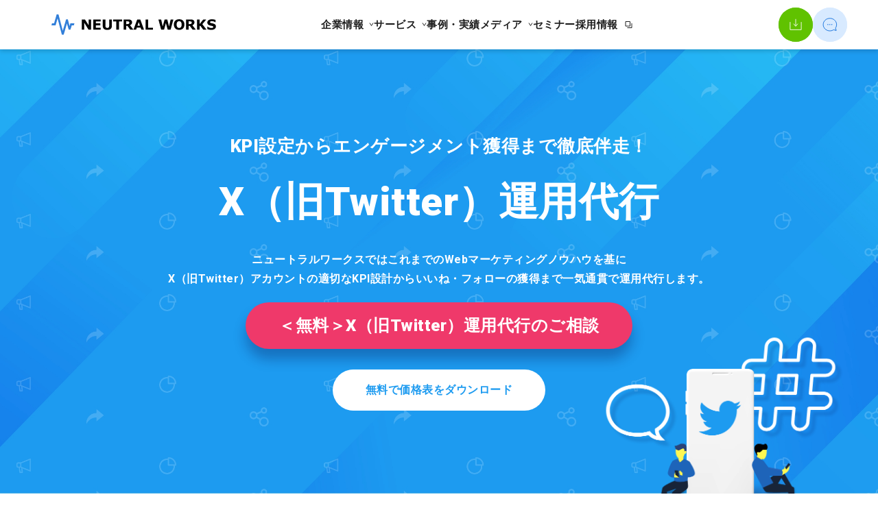

--- FILE ---
content_type: text/html; charset=UTF-8
request_url: https://n-works.link/twitter
body_size: 48477
content:
<!DOCTYPE html>
<html lang="ja">

<head>
<meta charset="utf-8">
<meta name="viewport" content="width=device-width, initial-scale=1.0">
<title>X（旧Twitter）運用代行 | 株式会社ニュートラルワークス</title>


<meta name="description" content="ニュートラルワークスの「X（旧Twitter）運用代行」サービスでは、効果的なアカウント運営から広告配信まで、プロのマーケティングチームがトータルサポート。ターゲット層へのアプローチやエンゲージメント向上を目指し、独自の戦略とノウハウでフォロワー数の拡大とブランド認知度の向上を実現します。X（旧Twitter）運用の悩みはニュートラルワークスにお任せください。">
<meta property="og:description" content="ニュートラルワークスの「X（旧Twitter）運用代行」サービスでは、効果的なアカウント運営から広告配信まで、プロのマーケティングチームがトータルサポート。ターゲット層へのアプローチやエンゲージメント向上を目指し、独自の戦略とノウハウでフォロワー数の拡大とブランド認知度の向上を実現します。X（旧Twitter）運用の悩みはニュートラルワークスにお任せください。">


  <meta property='og:locale' content='ja_JP'>
  <meta property='fb:app_id' content='1086878664739555'>
  <meta name="twitter:card" content="summary_large_image" />
  <meta property='og:site_name' content='ニュートラルワークス | 湘南のデジタルマーケティングカンパニー'>
  <meta property="og:title" content="X（旧Twitter）運用代行 | 株式会社ニュートラルワークス">
	<meta property="og:url" content="https://n-works.link/twitter">
	<meta property="og:type" content="website">
  <script type="application/ld+json">
    {
      "@context": "https://schema.org",
      "@type": "BreadcrumbList",
      "itemListElement": [{
        "@type": "ListItem",
        "position": 1,
        "name": "TOP",
        "item": "https://n-works.link"
      }, {
        "@type": "ListItem",
        "position": 2,
        "name": "X（旧Twitter）運用代行",
        "item": "https://n-works.link/twitter"
      }]
    }
  </script>
  <script type="application/ld+json">
    [{
        "@context": "https://schema.org",
        "@type": "SiteNavigationElement",
        "name": "メンバー",
        "url": "https://n-works.link/member"
      },
      {
        "@context": "https://schema.org",
        "@type": "SiteNavigationElement",
        "name": "事例・実績",
        "url": "https://n-works.link/cases"
      },
      {
        "@context": "https://schema.org",
        "@type": "SiteNavigationElement",
        "name": "事業内容",
        "url": "https://n-works.link/services"
      },
      {
        "@context": "https://schema.org",
        "@type": "SiteNavigationElement",
        "name": "企業情報",
        "url": "https://n-works.link/company"
      },
      {
        "@context": "https://schema.org",
        "@type": "SiteNavigationElement",
        "name": "採用情報",
        "url": "https://n-works.link/recruit"
      },
      {
        "@context": "https://schema.org",
        "@type": "SiteNavigationElement",
        "name": "お問い合わせ",
        "url": "https://n-works.link/contact"
      }
    ]
  </script>
  <meta property="og:image" content="https://n-works.link/newwp/wp-content/themes/neutralworks/img/twitter/ogp.png">  <meta name="thumbnail" content="https://n-works.link/newwp/wp-content/themes/neutralworks/img/common/logo2.png" />  <link rel="icon" href="https://n-works.link/newwp/wp-content/themes/neutralworks/img/common/favicon.ico">
  <link rel="stylesheet" href="https://n-works.link/newwp/wp-content/themes/neutralworks/css/input.css">
  <link rel="stylesheet" href="https://n-works.link/newwp/wp-content/themes/neutralworks/css/shopify/shopify2.css">
  <!-- ECサイトの価格表をShpifyから流用しているためCSS追加してます。 -->
  <link rel="stylesheet" href="https://n-works.link/newwp/wp-content/themes/neutralworks/css/style.css">
  <link rel="stylesheet" href="https://n-works.link/newwp/wp-content/themes/neutralworks/css/lp/style.css">
  <link rel="stylesheet" href="https://n-works.link/newwp/wp-content/themes/neutralworks/css/hubspot-lp.css">
  <link rel="stylesheet" href="https://n-works.link/newwp/wp-content/themes/neutralworks/css/lp/side_form.css">
  <link rel="preconnect" href="https://fonts.googleapis.com">
  <link rel="preconnect" href="https://fonts.gstatic.com" crossorigin>
  <link href="https://fonts.googleapis.com/css2?family=Roboto:ital,wght@0,300;0,400;0,500;0,700;0,900;1,300;1,400;1,500;1,700;1,900&display=swap" rel="stylesheet">
  <link href="https://fonts.googleapis.com/css2?family=Oswald:wght@500&display=swap" rel="stylesheet">
  <link href="https://fonts.googleapis.com/css2?family=Oswald:wght@300&display=swap" rel="stylesheet">
  <!-- Oswaldの300と500をまとめて読み込むと500で表示すべき箇所が300になってしまうため、別タグで300を読み込んでいます。 -->
  <link rel='stylesheet prefetch' href='//cdnjs.cloudflare.com/ajax/libs/animate.css/3.2.3/animate.min.css'>
  <!-- リニューアル 2308 css -->
  <link rel='stylesheet prefetch' href='//maxcdn.bootstrapcdn.com/font-awesome/4.5.0/css/font-awesome.min.css'>
  <!-- font share -->
  <link
    href="https://api.fontshare.com/v2/css?f[]=cabinet-grotesk@800&f[]=satoshi@700,500,400&display=swap"
    rel="stylesheet"
  />
  <link type="text/css" media="all" rel="stylesheet" href="/include_files/assets/css/app.css"/>
  <script type="module" src="/include_files/assets/js/app.js"></script>
  <!-- End.リニューアル 2308 css -->

  <!-- 固有のcss出力 -->
    <link rel="stylesheet" href="https://cdnjs.cloudflare.com/ajax/libs/Swiper/6.8.4/swiper-bundle.css">
  <link rel="stylesheet" href="https://n-works.link/newwp/wp-content/themes/neutralworks/css/lp/consultant.css">
  <link rel="stylesheet" href="https://n-works.link/newwp/wp-content/themes/neutralworks/css/twitter/style.css">  <meta name='robots' content='max-image-preview:large' />
<link rel='stylesheet' id='browser-shots-frontend-css-css' href='https://n-works.link/newwp/wp-content/plugins/browser-shots/dist/blocks.style.build.css?ver=1.7.4' type='text/css' media='all' />
<style id='classic-theme-styles-inline-css' type='text/css'>
/*! This file is auto-generated */
.wp-block-button__link{color:#fff;background-color:#32373c;border-radius:9999px;box-shadow:none;text-decoration:none;padding:calc(.667em + 2px) calc(1.333em + 2px);font-size:1.125em}.wp-block-file__button{background:#32373c;color:#fff;text-decoration:none}
</style>
<style id='global-styles-inline-css' type='text/css'>
body{--wp--preset--color--black: #000000;--wp--preset--color--cyan-bluish-gray: #abb8c3;--wp--preset--color--white: #ffffff;--wp--preset--color--pale-pink: #f78da7;--wp--preset--color--vivid-red: #cf2e2e;--wp--preset--color--luminous-vivid-orange: #ff6900;--wp--preset--color--luminous-vivid-amber: #fcb900;--wp--preset--color--light-green-cyan: #7bdcb5;--wp--preset--color--vivid-green-cyan: #00d084;--wp--preset--color--pale-cyan-blue: #8ed1fc;--wp--preset--color--vivid-cyan-blue: #0693e3;--wp--preset--color--vivid-purple: #9b51e0;--wp--preset--gradient--vivid-cyan-blue-to-vivid-purple: linear-gradient(135deg,rgba(6,147,227,1) 0%,rgb(155,81,224) 100%);--wp--preset--gradient--light-green-cyan-to-vivid-green-cyan: linear-gradient(135deg,rgb(122,220,180) 0%,rgb(0,208,130) 100%);--wp--preset--gradient--luminous-vivid-amber-to-luminous-vivid-orange: linear-gradient(135deg,rgba(252,185,0,1) 0%,rgba(255,105,0,1) 100%);--wp--preset--gradient--luminous-vivid-orange-to-vivid-red: linear-gradient(135deg,rgba(255,105,0,1) 0%,rgb(207,46,46) 100%);--wp--preset--gradient--very-light-gray-to-cyan-bluish-gray: linear-gradient(135deg,rgb(238,238,238) 0%,rgb(169,184,195) 100%);--wp--preset--gradient--cool-to-warm-spectrum: linear-gradient(135deg,rgb(74,234,220) 0%,rgb(151,120,209) 20%,rgb(207,42,186) 40%,rgb(238,44,130) 60%,rgb(251,105,98) 80%,rgb(254,248,76) 100%);--wp--preset--gradient--blush-light-purple: linear-gradient(135deg,rgb(255,206,236) 0%,rgb(152,150,240) 100%);--wp--preset--gradient--blush-bordeaux: linear-gradient(135deg,rgb(254,205,165) 0%,rgb(254,45,45) 50%,rgb(107,0,62) 100%);--wp--preset--gradient--luminous-dusk: linear-gradient(135deg,rgb(255,203,112) 0%,rgb(199,81,192) 50%,rgb(65,88,208) 100%);--wp--preset--gradient--pale-ocean: linear-gradient(135deg,rgb(255,245,203) 0%,rgb(182,227,212) 50%,rgb(51,167,181) 100%);--wp--preset--gradient--electric-grass: linear-gradient(135deg,rgb(202,248,128) 0%,rgb(113,206,126) 100%);--wp--preset--gradient--midnight: linear-gradient(135deg,rgb(2,3,129) 0%,rgb(40,116,252) 100%);--wp--preset--font-size--small: 13px;--wp--preset--font-size--medium: 20px;--wp--preset--font-size--large: 36px;--wp--preset--font-size--x-large: 42px;--wp--preset--spacing--20: 0.44rem;--wp--preset--spacing--30: 0.67rem;--wp--preset--spacing--40: 1rem;--wp--preset--spacing--50: 1.5rem;--wp--preset--spacing--60: 2.25rem;--wp--preset--spacing--70: 3.38rem;--wp--preset--spacing--80: 5.06rem;--wp--preset--shadow--natural: 6px 6px 9px rgba(0, 0, 0, 0.2);--wp--preset--shadow--deep: 12px 12px 50px rgba(0, 0, 0, 0.4);--wp--preset--shadow--sharp: 6px 6px 0px rgba(0, 0, 0, 0.2);--wp--preset--shadow--outlined: 6px 6px 0px -3px rgba(255, 255, 255, 1), 6px 6px rgba(0, 0, 0, 1);--wp--preset--shadow--crisp: 6px 6px 0px rgba(0, 0, 0, 1);}:where(.is-layout-flex){gap: 0.5em;}:where(.is-layout-grid){gap: 0.5em;}body .is-layout-flex{display: flex;}body .is-layout-flex{flex-wrap: wrap;align-items: center;}body .is-layout-flex > *{margin: 0;}body .is-layout-grid{display: grid;}body .is-layout-grid > *{margin: 0;}:where(.wp-block-columns.is-layout-flex){gap: 2em;}:where(.wp-block-columns.is-layout-grid){gap: 2em;}:where(.wp-block-post-template.is-layout-flex){gap: 1.25em;}:where(.wp-block-post-template.is-layout-grid){gap: 1.25em;}.has-black-color{color: var(--wp--preset--color--black) !important;}.has-cyan-bluish-gray-color{color: var(--wp--preset--color--cyan-bluish-gray) !important;}.has-white-color{color: var(--wp--preset--color--white) !important;}.has-pale-pink-color{color: var(--wp--preset--color--pale-pink) !important;}.has-vivid-red-color{color: var(--wp--preset--color--vivid-red) !important;}.has-luminous-vivid-orange-color{color: var(--wp--preset--color--luminous-vivid-orange) !important;}.has-luminous-vivid-amber-color{color: var(--wp--preset--color--luminous-vivid-amber) !important;}.has-light-green-cyan-color{color: var(--wp--preset--color--light-green-cyan) !important;}.has-vivid-green-cyan-color{color: var(--wp--preset--color--vivid-green-cyan) !important;}.has-pale-cyan-blue-color{color: var(--wp--preset--color--pale-cyan-blue) !important;}.has-vivid-cyan-blue-color{color: var(--wp--preset--color--vivid-cyan-blue) !important;}.has-vivid-purple-color{color: var(--wp--preset--color--vivid-purple) !important;}.has-black-background-color{background-color: var(--wp--preset--color--black) !important;}.has-cyan-bluish-gray-background-color{background-color: var(--wp--preset--color--cyan-bluish-gray) !important;}.has-white-background-color{background-color: var(--wp--preset--color--white) !important;}.has-pale-pink-background-color{background-color: var(--wp--preset--color--pale-pink) !important;}.has-vivid-red-background-color{background-color: var(--wp--preset--color--vivid-red) !important;}.has-luminous-vivid-orange-background-color{background-color: var(--wp--preset--color--luminous-vivid-orange) !important;}.has-luminous-vivid-amber-background-color{background-color: var(--wp--preset--color--luminous-vivid-amber) !important;}.has-light-green-cyan-background-color{background-color: var(--wp--preset--color--light-green-cyan) !important;}.has-vivid-green-cyan-background-color{background-color: var(--wp--preset--color--vivid-green-cyan) !important;}.has-pale-cyan-blue-background-color{background-color: var(--wp--preset--color--pale-cyan-blue) !important;}.has-vivid-cyan-blue-background-color{background-color: var(--wp--preset--color--vivid-cyan-blue) !important;}.has-vivid-purple-background-color{background-color: var(--wp--preset--color--vivid-purple) !important;}.has-black-border-color{border-color: var(--wp--preset--color--black) !important;}.has-cyan-bluish-gray-border-color{border-color: var(--wp--preset--color--cyan-bluish-gray) !important;}.has-white-border-color{border-color: var(--wp--preset--color--white) !important;}.has-pale-pink-border-color{border-color: var(--wp--preset--color--pale-pink) !important;}.has-vivid-red-border-color{border-color: var(--wp--preset--color--vivid-red) !important;}.has-luminous-vivid-orange-border-color{border-color: var(--wp--preset--color--luminous-vivid-orange) !important;}.has-luminous-vivid-amber-border-color{border-color: var(--wp--preset--color--luminous-vivid-amber) !important;}.has-light-green-cyan-border-color{border-color: var(--wp--preset--color--light-green-cyan) !important;}.has-vivid-green-cyan-border-color{border-color: var(--wp--preset--color--vivid-green-cyan) !important;}.has-pale-cyan-blue-border-color{border-color: var(--wp--preset--color--pale-cyan-blue) !important;}.has-vivid-cyan-blue-border-color{border-color: var(--wp--preset--color--vivid-cyan-blue) !important;}.has-vivid-purple-border-color{border-color: var(--wp--preset--color--vivid-purple) !important;}.has-vivid-cyan-blue-to-vivid-purple-gradient-background{background: var(--wp--preset--gradient--vivid-cyan-blue-to-vivid-purple) !important;}.has-light-green-cyan-to-vivid-green-cyan-gradient-background{background: var(--wp--preset--gradient--light-green-cyan-to-vivid-green-cyan) !important;}.has-luminous-vivid-amber-to-luminous-vivid-orange-gradient-background{background: var(--wp--preset--gradient--luminous-vivid-amber-to-luminous-vivid-orange) !important;}.has-luminous-vivid-orange-to-vivid-red-gradient-background{background: var(--wp--preset--gradient--luminous-vivid-orange-to-vivid-red) !important;}.has-very-light-gray-to-cyan-bluish-gray-gradient-background{background: var(--wp--preset--gradient--very-light-gray-to-cyan-bluish-gray) !important;}.has-cool-to-warm-spectrum-gradient-background{background: var(--wp--preset--gradient--cool-to-warm-spectrum) !important;}.has-blush-light-purple-gradient-background{background: var(--wp--preset--gradient--blush-light-purple) !important;}.has-blush-bordeaux-gradient-background{background: var(--wp--preset--gradient--blush-bordeaux) !important;}.has-luminous-dusk-gradient-background{background: var(--wp--preset--gradient--luminous-dusk) !important;}.has-pale-ocean-gradient-background{background: var(--wp--preset--gradient--pale-ocean) !important;}.has-electric-grass-gradient-background{background: var(--wp--preset--gradient--electric-grass) !important;}.has-midnight-gradient-background{background: var(--wp--preset--gradient--midnight) !important;}.has-small-font-size{font-size: var(--wp--preset--font-size--small) !important;}.has-medium-font-size{font-size: var(--wp--preset--font-size--medium) !important;}.has-large-font-size{font-size: var(--wp--preset--font-size--large) !important;}.has-x-large-font-size{font-size: var(--wp--preset--font-size--x-large) !important;}
.wp-block-navigation a:where(:not(.wp-element-button)){color: inherit;}
:where(.wp-block-post-template.is-layout-flex){gap: 1.25em;}:where(.wp-block-post-template.is-layout-grid){gap: 1.25em;}
:where(.wp-block-columns.is-layout-flex){gap: 2em;}:where(.wp-block-columns.is-layout-grid){gap: 2em;}
.wp-block-pullquote{font-size: 1.5em;line-height: 1.6;}
</style>
<link rel='stylesheet' id='ppress-frontend-css' href='https://n-works.link/newwp/wp-content/plugins/wp-user-avatar/assets/css/frontend.min.css?ver=4.15.8' type='text/css' media='all' />
<link rel='stylesheet' id='ppress-flatpickr-css' href='https://n-works.link/newwp/wp-content/plugins/wp-user-avatar/assets/flatpickr/flatpickr.min.css?ver=4.15.8' type='text/css' media='all' />
<link rel='stylesheet' id='ppress-select2-css' href='https://n-works.link/newwp/wp-content/plugins/wp-user-avatar/assets/select2/select2.min.css?ver=6.5.7' type='text/css' media='all' />
<link rel='stylesheet' id='tablepress-default-css' href='https://n-works.link/newwp/wp-content/plugins/tablepress/css/build/default.css?ver=2.3.1' type='text/css' media='all' />
<link rel='stylesheet' id='jquery-lazyloadxt-fadein-css-css' href='//n-works.link/newwp/wp-content/plugins/a3-lazy-load/assets/css/jquery.lazyloadxt.fadein.css?ver=6.5.7' type='text/css' media='all' />
<link rel='stylesheet' id='a3a3_lazy_load-css' href='//n-works.link/newwp/wp-content/uploads/sass/a3_lazy_load.min.css?ver=1554520101' type='text/css' media='all' />
<script type="text/javascript" src="https://n-works.link/newwp/wp-includes/js/jquery/jquery.min.js?ver=3.7.1" id="jquery-core-js"></script>
<script type="text/javascript" src="https://n-works.link/newwp/wp-includes/js/jquery/jquery-migrate.min.js?ver=3.4.1" id="jquery-migrate-js"></script>
<script type="text/javascript" src="https://n-works.link/newwp/wp-content/plugins/wp-user-avatar/assets/flatpickr/flatpickr.min.js?ver=4.15.8" id="ppress-flatpickr-js"></script>
<script type="text/javascript" src="https://n-works.link/newwp/wp-content/plugins/wp-user-avatar/assets/select2/select2.min.js?ver=4.15.8" id="ppress-select2-js"></script>
<link rel="https://api.w.org/" href="https://n-works.link/wp-json/" /><link rel="alternate" type="application/json" href="https://n-works.link/wp-json/wp/v2/pages/20442" /><link rel="EditURI" type="application/rsd+xml" title="RSD" href="https://n-works.link/newwp/xmlrpc.php?rsd" />
<meta name="generator" content="WordPress 6.5.7" />
<link rel="canonical" href="https://n-works.link/twitter" />
<link rel='shortlink' href='https://n-works.link/?p=20442' />
<link rel="alternate" type="application/json+oembed" href="https://n-works.link/wp-json/oembed/1.0/embed?url=https%3A%2F%2Fn-works.link%2Ftwitter" />
<link rel="alternate" type="text/xml+oembed" href="https://n-works.link/wp-json/oembed/1.0/embed?url=https%3A%2F%2Fn-works.link%2Ftwitter&#038;format=xml" />
<script type="application/ld+json">{
    "@context": "https://schema.org",
    "@type": "WebSite",
    "name": "株式会社ニュートラルワークス",
    "url": "https://n-works.link"
}</script><!-- この URL で利用できる AMP HTML バージョンはありません。 --><link rel="icon" href="https://n-works.link/newwp/wp-content/uploads/2024/05/symbol-512x512-1-300x300.jpg" sizes="32x32" />
<link rel="icon" href="https://n-works.link/newwp/wp-content/uploads/2024/05/symbol-512x512-1-300x300.jpg" sizes="192x192" />
<link rel="apple-touch-icon" href="https://n-works.link/newwp/wp-content/uploads/2024/05/symbol-512x512-1-300x300.jpg" />
<meta name="msapplication-TileImage" content="https://n-works.link/newwp/wp-content/uploads/2024/05/symbol-512x512-1-300x300.jpg" />
  <!-- Google Tag Manager -->
  <script>
    (function(w, d, s, l, i) {
      w[l] = w[l] || [];
      w[l].push({
        'gtm.start': new Date().getTime(),
        event: 'gtm.js'
      });
      var f = d.getElementsByTagName(s)[0],
        j = d.createElement(s),
        dl = l != 'dataLayer' ? '&l=' + l : '';
      j.async = true;
      j.src =
        'https://www.googletagmanager.com/gtm.js?id=' + i + dl;
      f.parentNode.insertBefore(j, f);
    })(window, document, 'script', 'dataLayer', 'GTM-TTQDPWM');
  </script>
  <!-- End Google Tag Manager -->
</head>

<body class="page-template-default page page-id-20442 twitter">
	<!-- Google Tag Manager (noscript) -->
	<noscript>
    <iframe src="https://www.googletagmanager.com/ns.html?id=GTM-TTQDPWM" height="0" width="0" style="display:none;visibility:hidden"></iframe>
  </noscript>
	<!-- End Google Tag Manager (noscript) -->

	<div class="overlay-contact">
		<div class="overlay-contact_inner">
			<div id="wrap">
        <span class="global-header-transition-observer-line js-global-header-transition-observer-line"></span>
        <div class="global-header__overlay js-global-header-overlay"></div>
        <!-- リニューアル 2308 header -->
        <header class="global-header js-global-header is-scroll ">
  <div class="global-header__container">
    <div class="global-header__inner">
      <div class="global-header__logo-and-nav">
        <div class="global-header__logo">
                                    <p>
                <a href="/" class="global-header-logo__link js-global-header-logo-link">
                  <img src="/include_files/assets/images/logo_w.svg" width="240" height="32"
                    fetchpriority="high" alt="ニュートラルワークス | 湘南のデジタルマーケティングカンパニー">
                </a>
              </p>
                              </div>
       

        <nav class="global-header__nav ">
          <ul class="global-header__list ">
                        <li class="global-header__item">
              <a href="/company" class="global-header__link js-global-header-link" data-id="header-company">
                企業情報
                <span class="global-header__link-arrow">
                  <svg class="svg-arrow-bottom" astro-icon="arrow-bottom">
                    <use xlink:href="#astroicon:arrow-bottom"></use>
                  </svg>
                  <svg class="svg-arrow-bottom" astro-icon="arrow-bottom">
                    <use xlink:href="#astroicon:arrow-bottom"></use>
                  </svg>
                </span>
              </a>
            </li>
            <li class="global-header__item">
              <a href="/services" class="global-header__link js-global-header-link" data-id="header-service">
                サービス
                <span class="global-header__link-arrow">
                  <svg class="svg-arrow-bottom" astro-icon="arrow-bottom">
                    <use xlink:href="#astroicon:arrow-bottom"></use>
                  </svg>
                  <svg class="svg-arrow-bottom" astro-icon="arrow-bottom">
                    <use xlink:href="#astroicon:arrow-bottom"></use>
                  </svg>
                </span>
              </a>
            </li>
            <li class="global-header__item">
                            <a href="/cases" class="global-header__link js-global-header-link">事例・実績</a>
            </li>
            <li class="global-header__item">
              <a href="/blog" class="global-header__link js-global-header-link" data-id="header-media">
                メディア
                <span class="global-header__link-arrow">
                  <svg class="svg-arrow-bottom" astro-icon="arrow-bottom">
                    <use xlink:href="#astroicon:arrow-bottom"></use>
                  </svg>
                  <svg class="svg-arrow-bottom" astro-icon="arrow-bottom">
                    <use xlink:href="#astroicon:arrow-bottom"></use>
                  </svg>
                </span>
              </a>
            </li>
            <li class="global-header__item">
              <a href="/seminar" class="global-header__link js-global-header-link">セミナー</a>
            </li>
            <li class="global-header__item">
              <a href="/recruit" rel="noopener noreferrer" target="_blank"
                class="global-header__link js-global-header-link">
                採用情報
                <svg class="svg-blank" astro-icon="blank">
                  <use xlink:href="#astroicon:blank"></use>
                </svg>
              </a>
            </li>
                        
          </ul>
        </nav>
                        <ul class="global-header__iconList">
          <li class="global-header__iconList_item download-item">
            <a href="/download-pdf" class="global-header__iconList_item-link">
              <span class="global-header__iconList_item-icon">
                <img src="/include_files/assets/images/icon-header-download.svg" alt="資料ダウンロード">
              </span>
              <div class="global-header__iconList_item-link-inner">
                <span class="global-header__iconList_item-text">資料ダウンロード</span>
              </div>
            </a>
          </li>
          <li class="global-header__iconList_item consultation-item">
            <a href="/contact" class="global-header__iconList_item-link">
              <span class="global-header__iconList_item-icon">
                <img src="/include_files/assets/images/icon-header-consultation.svg" alt="まずは相談する">
              </span>
              <div class="global-header__iconList_item-link-inner">
                <span class="global-header__iconList_item-text">まずは相談する</span>
              </div>
            </a>
          </li>
        </ul>
                
        <div id="header-company" class="global-header-contents js-global-header-contents">
          <div class="global-header-contents__inner">
            <div class="global-header-contents__title-wrapper">
              <div class="global-header-contents__title hover-line-trigger">
                <a href="/company"
                  class="global-header-contents__title-link hover-line-white">企業情報TOP</a>
              </div>
            </div>
            <ul class="global-header-contents__list">
              <li class="global-header-contents__item hover-line-trigger">
                <a href="/members" class="global-header-contents__link hover-line-white">メンバー</a>
              </li>
              <li class="global-header-contents__item hover-line-trigger">
                <a href="/faq" class="global-header-contents__link hover-line-white">よくある質問</a>
              </li>
            </ul>
          </div>
        </div>
        <div id="header-service" class="global-header-contents-service js-global-header-contents">
          <div class="global-header-contents-service__inner">
            <div class="global-header-contents-service__heading-area">
              <div class="global-header-contents-service__title-wrapper">
                <div class="global-header-contents-service__title hover-line-trigger">
                  <a href="/services"
                    class="global-header-contents-service__title-link hover-line-white">サービスTOP</a>
                </div>
              </div>
              <ul class="global-header-contents-service__heading-list">
                <li class="global-header-contents-service__heading-item">
                  <button
                    class="global-header-contents-service__heading-btn js-global-header-contents-service-heading-btn is-active"
                    data-tab="header-digital-marketing">デジタルマーケティング</button>
                </li>
                <li class="global-header-contents-service__heading-item">
                  <button
                    class="global-header-contents-service__heading-btn js-global-header-contents-service-heading-btn"
                    data-tab="header-web-production">Web制作・クリエイティブ</button>
                </li>
              </ul>
            </div>
            <div class="global-header-contents-service__contents-area">
              <div class="global-header-contents-service__btn-area">
                <div class="global-header-contents-service__cv-btn">
                  <div class="buttonItem" data-color="green">
                    <a href="/download-pdf" class="buttonItem__link">
                      <span class="buttonItem__ico">
                        <span class="buttonItem__ico--enter">
                          <svg class="svg-arrow" astro-icon="arrow">
                            <use xlink:href="#astroicon:arrow"></use>
                          </svg>
                        </span>
                        <span class="buttonItem__ico--leave">
                          <svg class="svg-arrow" astro-icon="arrow">
                            <use xlink:href="#astroicon:arrow"></use>
                          </svg>
                        </span>
                      </span>
                      資料ダウンロード
                    </a>
                  </div>
                </div>
                <div class="global-header-contents-service__cv-btn">
                  <div class="buttonItem" data-color="white">
                    <a href="/contact" class="buttonItem__link">
                      <span class="buttonItem__ico">
                        <span class="buttonItem__ico--enter">
                          <svg class="svg-arrow" astro-icon="arrow">
                            <use xlink:href="#astroicon:arrow"></use>
                          </svg>
                        </span>
                        <span class="buttonItem__ico--leave">
                          <svg class="svg-arrow" astro-icon="arrow">
                            <use xlink:href="#astroicon:arrow"></use>
                          </svg>
                        </span>
                      </span>
                      まずは相談する
                    </a>
                  </div>
                </div>
              </div>
              <ul id="header-digital-marketing"
                class="global-header-contents-service__list js-global-header-contents-service-list is-active">
                <li class="global-header-contents-service__item">
                  <div class="global-header-contents-service-lists__title">
                    <span class="global-header-contents-service-lists__title-link">SEO</span>
                  </div>
                  <ul class="global-header-contents-service-lists__list">
                    <li class="global-header-contents-service-lists__item">
                      <a href="/seo-consulting"
                        class="global-header-contents-service-lists__link hover-line-trigger">
                        <span class="hover-line-white">SEOコンサルティング</span>
                      </a>
                    </li>
                    <li class="global-header-contents-service-lists__item">
                      <a href="/whitehat"
                        class="global-header-contents-service-lists__link hover-line-trigger">
                        <span class="hover-line-white">被リンク運用代行</span>
                      </a>
                    </li>
                    <li class="global-header-contents-service-lists__item">
                      <a href="/internal-seo"
                        class="global-header-contents-service-lists__link hover-line-trigger">
                        <span class="hover-line-white">SEO内部施策代行</span>
                      </a>
                    </li>
                    <li class="global-header-contents-service-lists__item">
                      <a href="/meo"
                        class="global-header-contents-service-lists__link hover-line-trigger">
                        <span class="hover-line-white">MEO対策代行</span>
                      </a>
                    </li>
                    <li class="global-header-contents-service-lists__item">
                      <a href="/writing"
                        class="global-header-contents-service-lists__link hover-line-trigger">
                        <span class="hover-line-white">SEO記事制作代行</span>
                      </a>
                    </li>
                    <li class="global-header-contents-service-lists__item">
                      <a href="/content-marketing"
                        class="global-header-contents-service-lists__link hover-line-trigger">
                        <span class="hover-line-white">コンテンツマーケティング運用代行</span>
                      </a>
                    </li>
                    <li class="global-header-contents-service-lists__item">
                      <a href="/ai-sarch-optimization"
                        class="global-header-contents-service-lists__link hover-line-trigger">
                        <span class="hover-line-white">AI最適化対策(AIO/LLMO対策)</span>
                      </a>
                    </li>
                  </ul>
                </li>
                <li class="global-header-contents-service__item">
                  <div class="global-header-contents-service-lists__title">
                    <span class="global-header-contents-service-lists__title-link">Web広告</span>
                  </div>
                  <ul class="global-header-contents-service-lists__list">
                    <li class="global-header-contents-service-lists__item">
                      <a href="/listing-advertising"
                        class="global-header-contents-service-lists__link hover-line-trigger">
                        <span class="hover-line-white">リスティング広告運用代行</span>
                      </a>
                    </li>
                    <li class="global-header-contents-service-lists__item">
                      <a href="/facebook-advertising"
                        class="global-header-contents-service-lists__link hover-line-trigger">
                        <span class="hover-line-white">Facebook広告運用代行</span>
                      </a>
                    </li>
                    <li class="global-header-contents-service-lists__item">
                      <a href="/twitter-advertisement"
                        class="global-header-contents-service-lists__link hover-line-trigger">
                        <span class="hover-line-white">X（旧Twitter）広告運用代行</span>
                      </a>
                    </li>
                    <li class="global-header-contents-service-lists__item">
                      <a href="/tiktok-advertisement"
                        class="global-header-contents-service-lists__link hover-line-trigger">
                        <span class="hover-line-white">TikTok広告運用代行</span>
                      </a>
                    </li>
                    <li class="global-header-contents-service-lists__item">
                      <a href="/sns-advertising"
                        class="global-header-contents-service-lists__link hover-line-trigger">
                        <span class="hover-line-white">SNS広告運用代行</span>
                      </a>
                    </li>
                    <li class="global-header-contents-service-lists__item">
                      <a href="/affiliate"
                        class="global-header-contents-service-lists__link hover-line-trigger">
                        <span class="hover-line-white">アフィリエイト広告運用代行</span>
                      </a>
                    </li>
                    <li class="global-header-contents-service-lists__item">
                      <a href="/display-advertisement"
                        class="global-header-contents-service-lists__link hover-line-trigger">
                        <span class="hover-line-white">ディスプレイ広告運用代行</span>
                      </a>
                    </li>
                    <li class="global-header-contents-service-lists__item">
                      <a href="/video-ad"
                        class="global-header-contents-service-lists__link hover-line-trigger">
                        <span class="hover-line-white">動画広告制作</span>
                      </a>
                    </li>
                  </ul>
                </li>
                <li class="global-header-contents-service__item">
                  <div class="global-header-contents-service-lists__title">
                    <span class="global-header-contents-service-lists__title-link">コンサルティング</span>
                  </div>
                  <ul class="global-header-contents-service-lists__list">
                    <li class="global-header-contents-service-lists__item">
                      <a href="/web-consulting"
                        class="global-header-contents-service-lists__link hover-line-trigger">
                        <span class="hover-line-white">Webサイト改善コンサルティング</span>
                      </a>
                    </li>
                    <li class="global-header-contents-service-lists__item">
                      <a href="/lpo-consulting"
                        class="global-header-contents-service-lists__link hover-line-trigger">
                        <span class="hover-line-white">LPOコンサルティングサービス</span>
                      </a>
                    </li>
                    <li class="global-header-contents-service-lists__item">
                      <a href="/hubspot"
                        class="global-header-contents-service-lists__link hover-line-trigger">
                        <span class="hover-line-white">HubSpot導入支援</span>
                      </a>
                    </li>
                    <li class="global-header-contents-service-lists__item">
                      <a href="/marketing-automation"
                        class="global-header-contents-service-lists__link hover-line-trigger">
                        <span class="hover-line-white">MA導入支援</span>
                      </a>
                    </li>
                    <li class="global-header-contents-service-lists__item">
                      <a href="/btob-marketing"
                        class="global-header-contents-service-lists__link hover-line-trigger">
                        <span class="hover-line-white">BtoBマーケティング支援</span>
                      </a>
                    </li>
                    <li class="global-header-contents-service-lists__item">
                      <a href="/digital-marketing"
                        class="global-header-contents-service-lists__link hover-line-trigger">
                        <span class="hover-line-white">デジタルマーケティング支援</span>
                      </a>
                    </li>
                    <li class="global-header-contents-service-lists__item">
                      <a href="/ownedmedia-consulting"
                        class="global-header-contents-service-lists__link hover-line-trigger">
                        <span class="hover-line-white">オウンドメディアコンサルティング</span>
                      </a>
                    </li>
                  </ul>
                </li>
                <li class="global-header-contents-service__item">
                  <div class="global-header-contents-service-lists__title">
                    <span class="global-header-contents-service-lists__title-link">SNS運用</span>
                  </div>
                  <ul class="global-header-contents-service-lists__list">
                    <li class="global-header-contents-service-lists__item">
                      <a href="/influencer-marketing"
                        class="global-header-contents-service-lists__link hover-line-trigger">
                        <span class="hover-line-white">インフルエンサーマーケティング支援</span>
                      </a>
                    </li>
                    <li class="global-header-contents-service-lists__item">
                      <a href="/twitter"
                        class="global-header-contents-service-lists__link hover-line-trigger">
                        <span class="hover-line-white">X（旧Twitter）運用代行</span>
                      </a>
                    </li>
                    <li class="global-header-contents-service-lists__item">
                      <a href="/instagram"
                        class="global-header-contents-service-lists__link hover-line-trigger">
                        <span class="hover-line-white">Instagram運用代行</span>
                      </a>
                    </li>
                    <li class="global-header-contents-service-lists__item">
                      <a href="/youtube"
                        class="global-header-contents-service-lists__link hover-line-trigger">
                        <span class="hover-line-white">YouTube運用代行</span>
                      </a>
                    </li>
                    <li class="global-header-contents-service-lists__item">
                      <a href="/tiktok"
                        class="global-header-contents-service-lists__link hover-line-trigger">
                        <span class="hover-line-white">TikTok運用代行</span>
                      </a>
                    </li>
                    <li class="global-header-contents-service-lists__item">
                      <a href="/sns"
                        class="global-header-contents-service-lists__link hover-line-trigger">
                        <span class="hover-line-white">SNS運用代行</span>
                      </a>
                    </li>
                  </ul>
                </li>
                <li class="global-header-contents-service__item">
                  <div class="global-header-contents-service-lists__title">
                    <span class="global-header-contents-service-lists__title-link">コンテンツ制作</span>
                  </div>
                  <ul class="global-header-contents-service-lists__list">
                    <li class="global-header-contents-service-lists__item">
                      <a href="/white-paper"
                        class="global-header-contents-service-lists__link hover-line-trigger">
                        <span class="hover-line-white">ホワイトペーパー制作代行</span>
                      </a>
                    </li>
                    <li class="global-header-contents-service-lists__item">
                      <a href="/mailmagazine"
                        class="global-header-contents-service-lists__link hover-line-trigger">
                        <span class="hover-line-white">メルマガ配信・作成代行</span>
                      </a>
                    </li>
                    <li class="global-header-contents-service-lists__item">
                      <a href="/press-release"
                        class="global-header-contents-service-lists__link hover-line-trigger">
                        <span class="hover-line-white">プレスリリース作成代行</span>
                      </a>
                    </li>
                  </ul>
                </li>
                <li class="global-header-contents-service__item">
                  <div class="global-header-contents-service-lists__title">
                    <span class="global-header-contents-service-lists__title-link">Web分析ツール</span>
                  </div>
                  <ul class="global-header-contents-service-lists__list">
                    <li class="global-header-contents-service-lists__item">
                      <a href="/compass-lp"
                        class="global-header-contents-service-lists__link hover-line-trigger">
                        <span class="hover-line-white">コンパスくん</span>
                      </a>
                    </li>
                  </ul>
                </li>
                <li class="global-header-contents-service__item">
                  <div class="global-header-contents-service-lists__title">
                    <span class="global-header-contents-service-lists__title-link">Smartシリーズ</span>
                  </div>
                  <ul class="global-header-contents-service-lists__list">
                    <li class="global-header-contents-service-lists__item">
                      <a href="/smart-meo-ai"
                        class="global-header-contents-service-lists__link hover-line-trigger">
                        <span class="hover-line-white">Smart MEO AI</span>
                      </a>
                    </li>
                    <li class="global-header-contents-service-lists__item">
                      <a href="/smart-blog-ai"
                        class="global-header-contents-service-lists__link hover-line-trigger">
                        <span class="hover-line-white">Smart BLOG AI</span>
                      </a>
                    </li>
                  </ul>
                </li>
                <li class="global-header-contents-service__item">
                  <div class="global-header-contents-service-lists__title">
                    <span class="global-header-contents-service-lists__title-link">業界別マーケティング支援</span>
                  </div>
                  <ul class="global-header-contents-service-lists__list">
                    <li class="global-header-contents-service-lists__item">
                      <a href="/clinic_marketing"
                        class="global-header-contents-service-lists__link hover-line-trigger">
                        <span class="hover-line-white">医療/クリニックマーケティング支援</span>
                      </a>
                    </li>
                  </ul>
                </li>
              </ul>
              <ul id="header-web-production"
                class="global-header-contents-service__list js-global-header-contents-service-list">
                <li class="global-header-contents-service__item">
                  <div class="global-header-contents-service-lists__title">
                    <span class="global-header-contents-service-lists__title-link">Webサイト構築</span>
                  </div>
                  <ul class="global-header-contents-service-lists__list">
                    <li class="global-header-contents-service-lists__item">
                      <a href="/ownedmedia"
                        class="global-header-contents-service-lists__link hover-line-trigger">
                        <span class="hover-line-white">オウンドメディア制作・構築</span>
                      </a>
                    </li>
                    <li class="global-header-contents-service-lists__item">
                      <a href="/corporate-production"
                        class="global-header-contents-service-lists__link hover-line-trigger">
                        <span class="hover-line-white">コーポレートサイト制作</span>
                      </a>
                    </li>
                    <li class="global-header-contents-service-lists__item">
                      <a href="/btob-production"
                        class="global-header-contents-service-lists__link hover-line-trigger">
                        <span class="hover-line-white">BtoBサイト制作</span>
                      </a>
                    </li>
                    <li class="global-header-contents-service-lists__item">
                      <a href="/lp-production"
                        class="global-header-contents-service-lists__link hover-line-trigger">
                        <span class="hover-line-white">LP(ランディングページ)制作</span>
                      </a>
                    </li>
                    <li class="global-header-contents-service-lists__item">
                      <a href="/web-production"
                        class="global-header-contents-service-lists__link hover-line-trigger">
                        <span class="hover-line-white">Webサイト構築</span>
                      </a>
                    </li>
                    <li class="global-header-contents-service-lists__item">
                      <a href="/recruit-production"
                        class="global-header-contents-service-lists__link hover-line-trigger">
                        <span class="hover-line-white">採用サイト制作</span>
                      </a>
                    </li>
                    <li class="global-header-contents-service-lists__item">
                      <a href="/speedup"
                        class="global-header-contents-service-lists__link hover-line-trigger">
                        <span class="hover-line-white">Webサイト高速化</span>
                      </a>
                    </li>
                    <li class="global-header-contents-service-lists__item">
                      <a href="/headlesscms"
                        class="global-header-contents-service-lists__link hover-line-trigger">
                        <span class="hover-line-white">ヘッドレスCMS制作・構築</span>
                      </a>
                    </li>
                    <li class="global-header-contents-service-lists__item">
                      <a href="/headlesscommerce"
                        class="global-header-contents-service-lists__link hover-line-trigger">
                        <span class="hover-line-white">ヘッドレスコマース制作・構築</span>
                      </a>
                    </li>
                    <li class="global-header-contents-service-lists__item">
                      <a href="/ec-production"
                        class="global-header-contents-service-lists__link hover-line-trigger">
                        <span class="hover-line-white">ECサイト制作</span>
                      </a>
                    </li>
                    <li class="global-header-contents-service-lists__item">
                      <a href="/shopify"
                        class="global-header-contents-service-lists__link hover-line-trigger">
                        <span class="hover-line-white">Shopify制作・構築</span>
                      </a>
                    </li>
                    <li class="global-header-contents-service-lists__item">
                      <a href="/aws-construction"
                        class="global-header-contents-service-lists__link hover-line-trigger">
                        <span class="hover-line-white">AWS構築・保守運用サービス</span>
                      </a>
                    </li>
                    <li class="global-header-contents-service-lists__item">
                      <a href="/jissoukun"
                        class="global-header-contents-service-lists__link hover-line-trigger">
                        <span class="hover-line-white">Webサイト改修サービスジッソウくん</span>
                      </a>
                    </li>
                  </ul>
                </li>
              </ul>
            </div>
          </div>
        </div>
        <div id="header-media" class="global-header-contents js-global-header-contents">
          <div class="global-header-contents__inner">
            <div class="global-header-contents__title-wrapper">
              <div class="global-header-contents__title hover-line-trigger">
                <a href="/blog" class="global-header-contents__title-link hover-line-white">メディアTOP</a>
              </div>
            </div>
            <ul class="global-header-contents__list">
              <li class="global-header-contents__item hover-line-trigger">
                <a href="/blog/webad" class="global-header-contents__link hover-line-white">Web広告</a>
              </li>
              <li class="global-header-contents__item hover-line-trigger">
                <a href="/blog/seo" class="global-header-contents__link hover-line-white">SEO</a>
              </li>
              <li class="global-header-contents__item hover-line-trigger">
                <a href="/blog/news" class="global-header-contents__link hover-line-white">お知らせ</a>
              </li>
              <li class="global-header-contents__item hover-line-trigger">
                <a href="/blog/ec-production"
                  class="global-header-contents__link hover-line-white">ECサイト</a>
              </li>
              <li class="global-header-contents__item hover-line-trigger">
                <a href="/blog/wordpress"
                  class="global-header-contents__link hover-line-white">WordPress</a>
              </li>
              <li class="global-header-contents__item hover-line-trigger">
                <a href="/blog/marketing"
                  class="global-header-contents__link hover-line-white">マーケティング</a>
              </li>
              <li class="global-header-contents__item hover-line-trigger">
                <a href="/blog/marketing-saas"
                  class="global-header-contents__link hover-line-white">SaaSツール</a>
              </li>
              <li class="global-header-contents__item hover-line-trigger">
                <a href="/blog/webdesign"
                  class="global-header-contents__link hover-line-white">Webデザイン</a>
              </li>
              <li class="global-header-contents__item hover-line-trigger">
                <a href="/blog/ceo_diary" class="global-header-contents__link hover-line-white">社長日記</a>
              </li>
            </ul>
          </div>
        </div>
      </div>
    </div>
            
        <div class="global-header__innerRight">
    <ul class="global-header__iconList-Tab ">
          <li class="global-header__iconList_item download-item">
            <a href="https://n-works.link/download-pdf/dl-smart-blog-ai" class="global-header__iconList_item-link">
              <span class="global-header__iconList_item-icon">
                <img src="/include_files/assets/images/icon-header-download.svg" alt="資料ダウンロード">
              </span>
              <div class="global-header__iconList_item-link-inner">
                <span class="global-header__iconList_item-text">資料ダウンロード</span>
              </div>
            </a>
          </li>
          <li class="global-header__iconList_item consultation-item">
            <a href="#footer" class="global-header__iconList_item-link">
              <span class="global-header__iconList_item-icon">
                <img src="/include_files/assets/images/icon-header-consultation.svg" alt="まずは相談する">
              </span>
              <div class="global-header__iconList_item-link-inner">
                <span class="global-header__iconList_item-text">まずは相談する</span>
              </div>
            </a>
          </li>
        </ul>
    <div class="global-hamburger-menu-btn-wrap">
      <button class="global-hamburger-menu-btn js-global-hamburger-menu-btn ">
        <span class="global-hamburger-menu-btn__line"></span>
        <span class="global-hamburger-menu-btn__line"></span>
      </button>
    </div>
    </div>
    
  </div>
</header>
  <div class="global-hamburger">
  <div class="global-hamburger-menu">
    <div class="global-hamburger-menu__logo-area">
      <p class="global-hamburger-menu__logo">
        <a href="/" class="global-hamburger-menu__logo-link">
          <svg class="svg-logo-hamburger-menu" astro-icon="logo-hamburger-menu">
            <use xlink:href="#astroicon:logo-hamburger-menu"></use>
          </svg>
        </a>
      </p>
      <button class="global-hamburger-menu-btn js-global-hamburger-menu-btn is-close">
        <span class="global-hamburger-menu-btn__line"></span>
        <span class="global-hamburger-menu-btn__line"></span>
      </button>
    </div>
    <div class="global-hamburger-menu__inner">
      <nav class="global-hamburger-menu__nav">
        <ul class="global-hamburger-menu__list">
          <li class="global-hamburger-menu__item">
            <a href="/company" class="global-hamburger-menu__link js-global-hamburger-menu-link"
              data-id="hamburger-menu-company">
              企業情報
              <svg class="svg-arrow" astro-icon="arrow">
                <use xlink:href="#astroicon:arrow"></use>
              </svg>
            </a>
          </li>
          <li class="global-hamburger-menu__item">
            <a href="/services" class="global-hamburger-menu__link js-global-hamburger-menu-link"
              data-id="hamburger-menu-service">
              サービス
              <svg class="svg-arrow" astro-icon="arrow">
                <use xlink:href="#astroicon:arrow"></use>
              </svg>
            </a>
          </li>
          <li class="global-hamburger-menu__item">
            <a href="/cases" class="global-hamburger-menu__link">
              事例・実績
              <svg class="svg-arrow" astro-icon="arrow">
                <use xlink:href="#astroicon:arrow"></use>
              </svg>
            </a>
          </li>
          <li class="global-hamburger-menu__item">
            <a href="/blog" class="global-hamburger-menu__link js-global-hamburger-menu-link"
              data-id="hamburger-menu-media">
              メディア
              <svg class="svg-arrow" astro-icon="arrow">
                <use xlink:href="#astroicon:arrow"></use>
              </svg>
            </a>
          </li>
          <li class="global-hamburger-menu__item">
            <a href="/seminar" class="global-hamburger-menu__link">
              セミナー
              <svg class="svg-arrow" astro-icon="arrow">
                <use xlink:href="#astroicon:arrow"></use>
              </svg>
            </a>
          </li>
          <li class="global-hamburger-menu__item">
            <a href="/recruit" rel="noopener noreferrer" target="_blank"
              class="global-hamburger-menu__link">
              採用情報
              <svg class="svg-blank" astro-icon="blank">
                <use xlink:href="#astroicon:blank"></use>
              </svg>
            </a>
          </li>
        </ul>
      </nav>
      <div class="global-hamburger-menu__btn-area">
        <div class="global-hamburger-menu__btn">
          <div class="buttonItem" data-color="green">
            <a href="/download-pdf" class="buttonItem__link">
              <span class="buttonItem__ico">
                <span class="buttonItem__ico--enter">
                  <svg class="svg-arrow" astro-icon="arrow">
                    <use xlink:href="#astroicon:arrow"></use>
                  </svg>
                </span>
                <span class="buttonItem__ico--leave">
                  <svg class="svg-arrow" astro-icon="arrow">
                    <use xlink:href="#astroicon:arrow"></use>
                  </svg>
                </span>
              </span>
              資料ダウンロード
            </a>
          </div>
        </div>
        <div class="global-hamburger-menu__btn">
          <div class="buttonItem" data-color="white">
            <a href="/contact" class="buttonItem__link">
              <span class="buttonItem__ico">
                <span class="buttonItem__ico--enter">
                  <svg class="svg-arrow" astro-icon="arrow">
                    <use xlink:href="#astroicon:arrow"></use>
                  </svg>
                </span>
                <span class="buttonItem__ico--leave">
                  <svg class="svg-arrow" astro-icon="arrow">
                    <use xlink:href="#astroicon:arrow"></use>
                  </svg>
                </span>
              </span>
              まずは相談する
            </a>
          </div>
        </div>
      </div>
    </div>
    <div class="global-hamburger-menu__overlay js-global-hamburger-menu-overlay"></div>
    <div id="hamburger-menu-company" class="global-hamburger-menu-contents js-global-hamburger-menu-contents">
      <p class="global-hamburger-menu-contents__all js-global-hamburger-menu-contents-all">
        <svg class="svg-arrow" astro-icon="arrow">
          <use xlink:href="#astroicon:arrow"></use>
        </svg>
        すべて

      </p>
      <div class="global-hamburger-menu-contents__inner">
        <div>
          <div class="global-hamburger-menu-contents__heading">
            <a href="/company" class="global-hamburger-menu-contents__heading-link">
              企業情報TOP
              <svg class="svg-arrow" astro-icon="arrow">
                <use xlink:href="#astroicon:arrow"></use>
              </svg>
            </a>
          </div>
        </div>
        <div>
          <div class="global-hamburger-menu-contents__heading">
            <a href="/members" class="global-hamburger-menu-contents__heading-link">
              メンバー
              <svg class="svg-arrow" astro-icon="arrow">
                <use xlink:href="#astroicon:arrow"></use>
              </svg>
            </a>
          </div>
        </div>
        <div>
          <div class="global-hamburger-menu-contents__heading">
            <a href="/faq" class="global-hamburger-menu-contents__heading-link">
              よくある質問
              <svg class="svg-arrow" astro-icon="arrow">
                <use xlink:href="#astroicon:arrow"></use>
              </svg>
            </a>
          </div>
        </div>
      </div>
    </div>
    <div id="hamburger-menu-service" class="global-hamburger-menu-contents js-global-hamburger-menu-contents">
      <p class="global-hamburger-menu-contents__all js-global-hamburger-menu-contents-all">
        <svg class="svg-arrow" astro-icon="arrow">
          <use xlink:href="#astroicon:arrow"></use>
        </svg>
        すべて

      </p>
      <div class="global-hamburger-menu-contents__inner">
        <div>
          <div class="global-hamburger-menu-contents__heading">
            <a href="/services" class="global-hamburger-menu-contents__heading-link">
              サービスTOP
              <svg class="svg-arrow" astro-icon="arrow">
                <use xlink:href="#astroicon:arrow"></use>
              </svg>
            </a>
          </div>
        </div>
        <div>
          <div>
            <div class="global-hamburger-menu-contents__title">デジタルマーケティング</div>
            <ul class="global-hamburger-menu-contents__list">
              <li class="global-hamburger-menu-contents__item">
                <div class="global-hamburger-menu-contents-lists__title js-accordion-btn">
                  SEO

                  <span class="global-hamburger-menu-contents-lists__title-open">
                    <svg class="svg-open" astro-icon="open">
                      <use xlink:href="#astroicon:open"></use>
                    </svg>
                  </span>
                  <span class="global-hamburger-menu-contents-lists__title-close">
                    <svg class="svg-close" astro-icon="close">
                      <use xlink:href="#astroicon:close"></use>
                    </svg>
                  </span>
                </div>
                <div class="global-hamburger-menu-contents-lists__inner js-accordion-contents">
                  <ul class="global-hamburger-menu-contents-lists__list">
                    <li class="global-hamburger-menu-contents-lists__item">
                      <a href="/seo-consulting"
                        class="global-hamburger-menu-contents-lists__link">SEOコンサルティング</a>
                    </li>
                    <li class="global-hamburger-menu-contents-lists__item">
                      <a href="/whitehat"
                        class="global-hamburger-menu-contents-lists__link">被リンク運用代行</a>
                    </li>
                    <li class="global-hamburger-menu-contents-lists__item">
                      <a href="/internal-seo"
                        class="global-hamburger-menu-contents-lists__link">SEO内部施策代行</a>
                    </li>
                    <li class="global-hamburger-menu-contents-lists__item">
                      <a href="/meo"
                        class="global-hamburger-menu-contents-lists__link">MEO対策代行</a>
                    </li>
                    <li class="global-hamburger-menu-contents-lists__item">
                      <a href="/writing"
                        class="global-hamburger-menu-contents-lists__link">SEO記事制作代行</a>
                    </li>
                    <li class="global-hamburger-menu-contents-lists__item">
                      <a href="/content-marketing"
                        class="global-hamburger-menu-contents-lists__link">コンテンツマーケティング運用代行</a>
                    </li>
                  </ul>
                </div>
              </li>
              <li class="global-hamburger-menu-contents__item">
                <div class="global-hamburger-menu-contents-lists__title js-accordion-btn">
                  Web広告

                  <span class="global-hamburger-menu-contents-lists__title-open">
                    <svg class="svg-open" astro-icon="open">
                      <use xlink:href="#astroicon:open"></use>
                    </svg>
                  </span>
                  <span class="global-hamburger-menu-contents-lists__title-close">
                    <svg class="svg-close" astro-icon="close">
                      <use xlink:href="#astroicon:close"></use>
                    </svg>
                  </span>
                </div>
                <div class="global-hamburger-menu-contents-lists__inner js-accordion-contents">
                  <ul class="global-hamburger-menu-contents-lists__list">
                    <li class="global-hamburger-menu-contents-lists__item">
                      <a href="/listing-advertising"
                        class="global-hamburger-menu-contents-lists__link">リスティング広告運用代行</a>
                    </li>
                    <li class="global-hamburger-menu-contents-lists__item">
                      <a href="/facebook-advertising"
                        class="global-hamburger-menu-contents-lists__link">Facebook広告運用代行</a>
                    </li>
                    <li class="global-hamburger-menu-contents-lists__item">
                      <a href="/twitter-advertisement"
                        class="global-hamburger-menu-contents-lists__link">X（旧Twitter）広告運用代行</a>
                    </li>
                    <li class="global-hamburger-menu-contents-lists__item">
                      <a href="/tiktok-advertisement"
                        class="global-hamburger-menu-contents-lists__link">TikTok広告運用代行</a>
                    </li>
                    <li class="global-hamburger-menu-contents-lists__item">
                      <a href="/sns-advertising"
                        class="global-hamburger-menu-contents-lists__link">SNS広告運用代行</a>
                    </li>
                    <li class="global-hamburger-menu-contents-lists__item">
                      <a href="/affiliate"
                        class="global-hamburger-menu-contents-lists__link">アフィリエイト広告運用代行</a>
                    </li>
                    <li class="global-hamburger-menu-contents-lists__item">
                      <a href="/display-advertisement"
                        class="global-hamburger-menu-contents-lists__link">ディスプレイ広告運用代行</a>
                    </li>
                    <li class="global-hamburger-menu-contents-lists__item">
                      <a href="/video-ad"
                        class="global-hamburger-menu-contents-lists__link">動画広告制作</a>
                    </li>
                  </ul>
                </div>
              </li>
              <li class="global-hamburger-menu-contents__item">
                <div class="global-hamburger-menu-contents-lists__title js-accordion-btn">
                  コンサルティング

                  <span class="global-hamburger-menu-contents-lists__title-open">
                    <svg class="svg-open" astro-icon="open">
                      <use xlink:href="#astroicon:open"></use>
                    </svg>
                  </span>
                  <span class="global-hamburger-menu-contents-lists__title-close">
                    <svg class="svg-close" astro-icon="close">
                      <use xlink:href="#astroicon:close"></use>
                    </svg>
                  </span>
                </div>
                <div class="global-hamburger-menu-contents-lists__inner js-accordion-contents">
                  <ul class="global-hamburger-menu-contents-lists__list">
                    <li class="global-hamburger-menu-contents-lists__item">
                      <a href="/web-consulting"
                        class="global-hamburger-menu-contents-lists__link">Webサイト改善コンサルティング</a>
                    </li>
                    <li class="global-hamburger-menu-contents-lists__item">
                      <a href="/lpo-consulting"
                        class="global-hamburger-menu-contents-lists__link">LPOコンサルティングサービス</a>
                    </li>
                    <li class="global-hamburger-menu-contents-lists__item">
                      <a href="/hubspot"
                        class="global-hamburger-menu-contents-lists__link">HubSpot導入支援</a>
                    </li>
                    <li class="global-hamburger-menu-contents-lists__item">
                      <a href="/marketing-automation"
                        class="global-hamburger-menu-contents-lists__link">MA導入支援</a>
                    </li>
                    <li class="global-hamburger-menu-contents-lists__item">
                      <a href="/btob-marketing"
                        class="global-hamburger-menu-contents-lists__link">BtoBマーケティング支援</a>
                    </li>
                    <li class="global-hamburger-menu-contents-lists__item">
                      <a href="/digital-marketing"
                        class="global-hamburger-menu-contents-lists__link">デジタルマーケティング支援</a>
                    </li>
                    <li class="global-hamburger-menu-contents-lists__item">
                      <a href="/ownedmedia-consulting"
                        class="global-hamburger-menu-contents-lists__link">オウンドメディアコンサルティング</a>
                    </li>
                  </ul>
                </div>
              </li>
              <li class="global-hamburger-menu-contents__item">
                <div class="global-hamburger-menu-contents-lists__title js-accordion-btn">
                  SNS運用

                  <span class="global-hamburger-menu-contents-lists__title-open">
                    <svg class="svg-open" astro-icon="open">
                      <use xlink:href="#astroicon:open"></use>
                    </svg>
                  </span>
                  <span class="global-hamburger-menu-contents-lists__title-close">
                    <svg class="svg-close" astro-icon="close">
                      <use xlink:href="#astroicon:close"></use>
                    </svg>
                  </span>
                </div>
                <div class="global-hamburger-menu-contents-lists__inner js-accordion-contents">
                  <ul class="global-hamburger-menu-contents-lists__list">
                    <li class="global-hamburger-menu-contents-lists__item">
                      <a href="/influencer-marketing"
                        class="global-hamburger-menu-contents-lists__link">インフルエンサーマーケティング支援</a>
                    </li>
                    <li class="global-hamburger-menu-contents-lists__item">
                      <a href="/twitter"
                        class="global-hamburger-menu-contents-lists__link">X（旧Twitter）運用代行</a>
                    </li>
                    <li class="global-hamburger-menu-contents-lists__item">
                      <a href="/instagram"
                        class="global-hamburger-menu-contents-lists__link">Instagram運用代行</a>
                    </li>
                    <li class="global-hamburger-menu-contents-lists__item">
                      <a href="/youtube"
                        class="global-hamburger-menu-contents-lists__link">YouTube運用代行</a>
                    </li>
                    <li class="global-hamburger-menu-contents-lists__item">
                      <a href="/tiktok"
                        class="global-hamburger-menu-contents-lists__link">TikTok運用代行</a>
                    </li>
                    <li class="global-hamburger-menu-contents-lists__item">
                      <a href="/sns"
                        class="global-hamburger-menu-contents-lists__link">SNS運用代行</a>
                    </li>
                  </ul>
                </div>
              </li>
              <li class="global-hamburger-menu-contents__item">
                <div class="global-hamburger-menu-contents-lists__title js-accordion-btn">
                  コンテンツ制作

                  <span class="global-hamburger-menu-contents-lists__title-open">
                    <svg class="svg-open" astro-icon="open">
                      <use xlink:href="#astroicon:open"></use>
                    </svg>
                  </span>
                  <span class="global-hamburger-menu-contents-lists__title-close">
                    <svg class="svg-close" astro-icon="close">
                      <use xlink:href="#astroicon:close"></use>
                    </svg>
                  </span>
                </div>
                <div class="global-hamburger-menu-contents-lists__inner js-accordion-contents">
                  <ul class="global-hamburger-menu-contents-lists__list">
                    <li class="global-hamburger-menu-contents-lists__item">
                      <a href="/white-paper"
                        class="global-hamburger-menu-contents-lists__link">ホワイトペーパー制作代行</a>
                    </li>
                    <li class="global-hamburger-menu-contents-lists__item">
                      <a href="/mailmagazine"
                        class="global-hamburger-menu-contents-lists__link">メルマガ配信・作成代行</a>
                    </li>
                    <li class="global-hamburger-menu-contents-lists__item">
                      <a href="/press-release"
                        class="global-hamburger-menu-contents-lists__link">プレスリリース作成代行</a>
                    </li>
                  </ul>
                </div>
              </li>
              <li class="global-hamburger-menu-contents__item">
                <div class="global-hamburger-menu-contents-lists__title js-accordion-btn">
                Web分析ツール
                  <span class="global-hamburger-menu-contents-lists__title-open">
                    <svg class="svg-open" astro-icon="open">
                      <use xlink:href="#astroicon:open"></use>
                    </svg>
                  </span>
                  <span class="global-hamburger-menu-contents-lists__title-close">
                    <svg class="svg-close" astro-icon="close">
                      <use xlink:href="#astroicon:close"></use>
                    </svg>
                  </span>
                </div>
                <div class="global-hamburger-menu-contents-lists__inner js-accordion-contents">
                  <ul class="global-hamburger-menu-contents-lists__list">
                    <li class="global-hamburger-menu-contents-lists__item">
                      <a href="/compass-lp"
                        class="global-hamburger-menu-contents-lists__link">コンパスくん</a>
                    </li>
                  </ul>
                </div>
              </li>
              <li class="global-hamburger-menu-contents__item">
                <div class="global-hamburger-menu-contents-lists__title js-accordion-btn">
                Smartシリーズ
                  <span class="global-hamburger-menu-contents-lists__title-open">
                    <svg class="svg-open" astro-icon="open">
                      <use xlink:href="#astroicon:open"></use>
                    </svg>
                  </span>
                  <span class="global-hamburger-menu-contents-lists__title-close">
                    <svg class="svg-close" astro-icon="close">
                      <use xlink:href="#astroicon:close"></use>
                    </svg>
                  </span>
                </div>
                <div class="global-hamburger-menu-contents-lists__inner js-accordion-contents">
                  <ul class="global-hamburger-menu-contents-lists__list">
                    <li class="global-hamburger-menu-contents-lists__item">
                      <a href="/smart-meo-ai"
                        class="global-hamburger-menu-contents-lists__link">Smart MEO AI</a>
                    </li>
                    <li class="global-hamburger-menu-contents-lists__item">
                      <a href="/smart-blog-ai"
                        class="global-hamburger-menu-contents-lists__link">Smart BLOG AI</a>
                    </li>
                  </ul>
                </div>
              </li>
              <li class="global-hamburger-menu-contents__item">
                <div class="global-hamburger-menu-contents-lists__title js-accordion-btn">
                業界別マーケティング支援
                  <span class="global-hamburger-menu-contents-lists__title-open">
                    <svg class="svg-open" astro-icon="open">
                      <use xlink:href="#astroicon:open"></use>
                    </svg>
                  </span>
                  <span class="global-hamburger-menu-contents-lists__title-close">
                    <svg class="svg-close" astro-icon="close">
                      <use xlink:href="#astroicon:close"></use>
                    </svg>
                  </span>
                </div>
                <div class="global-hamburger-menu-contents-lists__inner js-accordion-contents">
                  <ul class="global-hamburger-menu-contents-lists__list">
                    <li class="global-hamburger-menu-contents-lists__item">
                      <a href="/clinic_marketing"
                        class="global-hamburger-menu-contents-lists__link">医療/クリニックマーケティング支援</a>
                    </li>
                  </ul>
                </div>
              </li>
            </ul>
          </div>
        </div>
        <div>
          <div>
            <div class="global-hamburger-menu-contents__title">Web制作・クリエイティブ</div>
            <ul class="global-hamburger-menu-contents__list">
              <li class="global-hamburger-menu-contents__item">
                <div class="global-hamburger-menu-contents-lists__title js-accordion-btn">
                  Webサイト構築

                  <span class="global-hamburger-menu-contents-lists__title-open">
                    <svg class="svg-open" astro-icon="open">
                      <use xlink:href="#astroicon:open"></use>
                    </svg>
                  </span>
                  <span class="global-hamburger-menu-contents-lists__title-close">
                    <svg class="svg-close" astro-icon="close">
                      <use xlink:href="#astroicon:close"></use>
                    </svg>
                  </span>
                </div>
                <div class="global-hamburger-menu-contents-lists__inner js-accordion-contents">
                  <ul class="global-hamburger-menu-contents-lists__list">
                    <li class="global-hamburger-menu-contents-lists__item">
                      <a href="/ownedmedia"
                        class="global-hamburger-menu-contents-lists__link">オウンドメディア制作・構築</a>
                    </li>
                    <li class="global-hamburger-menu-contents-lists__item">
                      <a href="/corporate-production"
                        class="global-hamburger-menu-contents-lists__link">コーポレートサイト制作</a>
                    </li>
                    <li class="global-hamburger-menu-contents-lists__item">
                      <a href="/btob-production"
                        class="global-hamburger-menu-contents-lists__link">BtoBサイト制作</a>
                    </li>
                    <li class="global-hamburger-menu-contents-lists__item">
                      <a href="/lp-production"
                        class="global-hamburger-menu-contents-lists__link">LP(ランディングページ)制作</a>
                    </li>
                    <li class="global-hamburger-menu-contents-lists__item">
                      <a href="/web-production"
                        class="global-hamburger-menu-contents-lists__link">Webサイト構築</a>
                    </li>
                    <li class="global-hamburger-menu-contents-lists__item">
                      <a href="/recruit-production"
                        class="global-hamburger-menu-contents-lists__link">採用サイト制作</a>
                    </li>
                    <li class="global-hamburger-menu-contents-lists__item">
                      <a href="/speedup"
                        class="global-hamburger-menu-contents-lists__link">Webサイト高速化</a>
                    </li>
                    <li class="global-hamburger-menu-contents-lists__item">
                      <a href="/headlesscms"
                        class="global-hamburger-menu-contents-lists__link">ヘッドレスCMS制作・構築</a>
                    </li>
                    <li class="global-hamburger-menu-contents-lists__item">
                      <a href="/headlesscommerce"
                        class="global-hamburger-menu-contents-lists__link">ヘッドレスコマース制作・構築</a>
                    </li>
                    <li class="global-hamburger-menu-contents-lists__item">
                      <a href="/ec-production"
                        class="global-hamburger-menu-contents-lists__link">ECサイト制作</a>
                    </li>
                    <li class="global-hamburger-menu-contents-lists__item">
                      <a href="/shopify"
                        class="global-hamburger-menu-contents-lists__link">Shopify制作・構築</a>
                    </li>
                    <li class="global-hamburger-menu-contents-lists__item">
                      <a href="/aws-construction"
                        class="global-hamburger-menu-contents-lists__link">AWS構築・保守運用サービス</a>
                    </li>
                    <li class="global-hamburger-menu-contents-lists__item">
                      <a href="/jissoukun"
                        class="global-hamburger-menu-contents-lists__link">Webサイト改修サービスジッソウくん</a>
                    </li>
                  </ul>
                </div>

              </li>
            </ul>
          </div>
        </div>
      </div>
    </div>
    <div id="hamburger-menu-media" class="global-hamburger-menu-contents js-global-hamburger-menu-contents">
      <p class="global-hamburger-menu-contents__all js-global-hamburger-menu-contents-all">
        <svg class="svg-arrow" astro-icon="arrow">
          <use xlink:href="#astroicon:arrow"></use>
        </svg>
        すべて

      </p>
      <div class="global-hamburger-menu-contents__inner">
        <div>
          <div class="global-hamburger-menu-contents__heading">
            <a href="/blog" class="global-hamburger-menu-contents__heading-link">
              メディアTOP
              <svg class="svg-arrow" astro-icon="arrow">
                <use xlink:href="#astroicon:arrow"></use>
              </svg>
            </a>
          </div>
        </div>
        <div>
          <div class="global-hamburger-menu-contents__heading">
            <a href="/blog/webad" class="global-hamburger-menu-contents__heading-link">
              Web広告
              <svg class="svg-arrow" astro-icon="arrow">
                <use xlink:href="#astroicon:arrow"></use>
              </svg>
            </a>
          </div>
        </div>
        <div>
          <div class="global-hamburger-menu-contents__heading">
            <a href="/blog/seo" class="global-hamburger-menu-contents__heading-link">
              SEO
              <svg class="svg-arrow" astro-icon="arrow">
                <use xlink:href="#astroicon:arrow"></use>
              </svg>
            </a>
          </div>
        </div>
        <div>
          <div class="global-hamburger-menu-contents__heading">
            <a href="/blog/news" class="global-hamburger-menu-contents__heading-link">
              お知らせ
              <svg class="svg-arrow" astro-icon="arrow">
                <use xlink:href="#astroicon:arrow"></use>
              </svg>
            </a>
          </div>
        </div>
        <div>
          <div class="global-hamburger-menu-contents__heading">
            <a href="/blog/ec-production" class="global-hamburger-menu-contents__heading-link">
              ECサイト
              <svg class="svg-arrow" astro-icon="arrow">
                <use xlink:href="#astroicon:arrow"></use>
              </svg>
            </a>
          </div>
        </div>
        <div>
          <div class="global-hamburger-menu-contents__heading">
            <a href="/blog/wordpress" class="global-hamburger-menu-contents__heading-link">
              WordPress
              <svg class="svg-arrow" astro-icon="arrow">
                <use xlink:href="#astroicon:arrow"></use>
              </svg>
            </a>
          </div>
        </div>
        <div>
          <div class="global-hamburger-menu-contents__heading">
            <a href="/blog/marketing" class="global-hamburger-menu-contents__heading-link">
              マーケティング
              <svg class="svg-arrow" astro-icon="arrow">
                <use xlink:href="#astroicon:arrow"></use>
              </svg>
            </a>
          </div>
        </div>
        <div>
          <div class="global-hamburger-menu-contents__heading">
            <a href="/blog/marketing-saas" class="global-hamburger-menu-contents__heading-link">
              SaaSツール
              <svg class="svg-arrow" astro-icon="arrow">
                <use xlink:href="#astroicon:arrow"></use>
              </svg>
            </a>
          </div>
        </div>
        <div>
          <div class="global-hamburger-menu-contents__heading">
            <a href="/blog/webdesign" class="global-hamburger-menu-contents__heading-link">
              Webデザイン
              <svg class="svg-arrow" astro-icon="arrow">
                <use xlink:href="#astroicon:arrow"></use>
              </svg>
            </a>
          </div>
        </div>
        <div>
          <div class="global-hamburger-menu-contents__heading">
            <a href="/blog/ceo_diary" class="global-hamburger-menu-contents__heading-link">
              社長日記
              <svg class="svg-arrow" astro-icon="arrow">
                <use xlink:href="#astroicon:arrow"></use>
              </svg>
            </a>
          </div>
        </div>
      </div>
    </div>
  </div>
</div>


<script>
// メニューリンクをクリックしたらハンバーガーメニューを閉じる
(function() {
  'use strict';
  
  // DOMの読み込み完了を待つ
  if (document.readyState === 'loading') {
    document.addEventListener('DOMContentLoaded', initMenuClose);
  } else {
    initMenuClose();
  }
  
  function initMenuClose() {
    const menuLinks = document.querySelectorAll('.global-hamburger-menu__link');
    const demoLink = document.querySelector('a[href="#footer"].common-link-bnr.u-red');
    const hamburgerMenu = document.querySelector('.global-hamburger.smart-meo-ai');
    const hamburgerBtn = document.querySelector('.js-global-hamburger-menu-btn');
    
    console.log('=== 初期化 ===');
    
    // 要素が存在しない場合は処理を中断
    if (!hamburgerMenu) {
      return;
    }
    
    // メニューを閉じる共通処理
    function closeMenu(eventSource) {
      if (hamburgerBtn) {
        hamburgerBtn.click();
        setTimeout(function() {
          hamburgerMenu.classList.add('is-closed');
          
          // ★★★ 重要：スクロールロックを確実に解除 ★★★
          document.body.style.overflow = '';
          document.body.style.position = '';
          document.body.style.width = '';
          document.documentElement.style.overflow = '';
          
          // もしbodyに特定のクラスが追加されている場合は削除
          document.body.classList.remove('menu-open', 'no-scroll', 'is-fixed');
          
        }, 10);
      }
    }
    
    // 各メニューリンクにクリックイベントを追加
    if (menuLinks && menuLinks.length > 0) {
      menuLinks.forEach(function(link) {
        link.addEventListener('click', function() {
          closeMenu('menuLink');
        });
      });
    }
    
    // デモ申し込みボタンにもクリックイベントを追加
    if (demoLink) {
      demoLink.addEventListener('click', function() {
        closeMenu('demoLink');
      });
    }
    
    // ハンバーガーボタンをクリックした時にis-closedを削除
    if (hamburgerBtn) {
      hamburgerBtn.addEventListener('click', function() {
        hamburgerMenu.classList.remove('is-closed');
      });
    }
    
    // ★★★ 無料相談ボタン専用の処理 - ドキュメント全体で監視 ★★★
    document.addEventListener('click', function(e) {
      // クリックされた要素、またはその親要素が.global-header__smartMeoAiLinkかチェック
      const clickedElement = e.target;
      const smartMeoAiLink = clickedElement.closest('.global-header__smartMeoAiLink');
      
      if (smartMeoAiLink) {
        
        // イベントのデフォルト動作を一時的に防止
        e.preventDefault();
        
        // メニューを閉じる
        closeMenu('freeLinkViaDocument');
        
        // スクロールを実行（メニューが閉じた後）
        setTimeout(function() {
          const targetElement = document.querySelector('#footer');
          if (targetElement) {
            targetElement.scrollIntoView({
              behavior: 'smooth',
              block: 'start'
            });
          }
        }, 300); // メニューのアニメーション時間を考慮
      }
    }, true); // キャプチャフェーズで最優先で捕捉
    
  }
})();
</script>        <!-- End.リニューアル 2308 header -->
        <div class="overlay"></div>

<main class="siteContent">
  <!-- fvSec -->
  <section class="fvSec">
    <div class="fvSec__inner">
      <p class="fvSec__catch">KPI設定からエンゲージメント<br class="u-spDin">獲得まで徹底伴走！</p>
      <h1 class="fvSec__title">X（旧Twitter）運用代行</h1>
      <img class="fvSec__img u-spDb" src="https://n-works.link/newwp/wp-content/themes/neutralworks/img/twitter/fvSec_img.png" alt="" width="348" height="280" loading="lazy">
      <p class="fvSec__description">ニュートラルワークスではこれまでのWebマーケティングノウハウを基に<br />
        X（旧Twitter）アカウントの適切なKPI設計からいいね・フォローの獲得まで一気通貫で運用代行します。</p>
      <div class="fvSec__bnrArea">
        <a href="#footer" class="fvSec__bnr bnr">＜無料＞X（旧Twitter）運用代行のご相談</a>
        <a href="https://n-works.link/download-pdf/twitter" class="fvSec__bnr bnr bnr--small bnr--white">無料で価格表をダウンロード</a>
      </div>
      <img class="fvSec__img u-pcDin" src="https://n-works.link/newwp/wp-content/themes/neutralworks/img/twitter/fvSec_img.png" alt="" width="348" height="280" loading="lazy">
    </div>
  </section>

  <!-- troubleSec -->
  <section class="troubleSec">
    <div class="troubleSec__inner">
      <h2 class="troubleSec__title">
        <span class="troubleSec__titleSmallText">今や当たり前となった公式X（旧Twitter）アカウント運用において</span>
        <span class="troubleSec__titleBigText">こんなお悩みや不安はありませんか</span>
      </h2>
      <ul class="troubleSec__troubleList">
        <li class="troubleSec__troubleItem">
          <p class="troubleSec__troubleItemText">文章を考えたり撮影する余裕がない</p>
        </li>
        <li class="troubleSec__troubleItem">
          <p class="troubleSec__troubleItemText">SNSの知識が少なく、担当できる人材がいない</p>
        </li>
        <li class="troubleSec__troubleItem">
          <p class="troubleSec__troubleItemText">投稿するネタが分からない</p>
        </li>
        <li class="troubleSec__troubleItem">
          <p class="troubleSec__troubleItemText">ネガティブコメントへの対応が分からない</p>
        </li>
        <li class="troubleSec__troubleItem">
          <p class="troubleSec__troubleItemText">競合のアカウントよりフォロー数が少ない</p>
        </li>
        <li class="troubleSec__troubleItem">
          <p class="troubleSec__troubleItemText">施策の結果を正しく分析できるか不安</p>
        </li>
        <li class="troubleSec__troubleItem">
          <p class="troubleSec__troubleItemText">キャンペーンをどうやればいいかわからない</p>
        </li>
        <li class="troubleSec__troubleItem">
          <p class="troubleSec__troubleItemText">最適な目標設計やトレンドがわからない</p>
        </li>
      </ul>
    </div>
  </section>

  <!-- aboutSec -->
  <section class="aboutSec">
    <div class="aboutSec__inner">
      <h2 class="aboutSec__title"><span class="subTitle">意外と<br class="u-pcDin" />やるべきことが多い<br class="u-pcDin" />X（旧Twitter）運用</span><span class="blue">KPI設計</span>から<span class="blue">効果最大化</span>まで<br /><span class="blue">ワンストップ</span>でお任せください</h2>
      <p class="aboutSec__text">ニュートラルワークスの強みであるWebマーケティングの知見を基にしたプロモーション戦略をベースに、<br class="u-pcDin" />最適なKPI設計から、ターゲット設計、クリエイティブ制作、効果分析・改善までサポートします。</p>

      <ul class="aboutSec__infoList">
        <li class="aboutSec__infoItem">
          <span class="aboutSec__infoItemIcon">
            <img src="https://n-works.link/newwp/wp-content/themes/neutralworks/img/twitter/aboutSec_item_1.png" width="209" height="180" alt="豊富なマーケティングスキル" loading="lazy">
          </span>
          <h4 class="aboutSec__infoItemTitle">豊富な<br class="u-pcDin">マーケティングスキル</h4>
          <p class="aboutSec__infoItemDescription">これまでのさまざまな業界へのマーケティング支援に基づいた知見により、<br />X（旧Twitter）運用の適切なアプローチをプランニングいたします。</p>
        </li>
        <li class="aboutSec__infoItem">
          <span class="aboutSec__infoItemIcon">
            <img src="https://n-works.link/newwp/wp-content/themes/neutralworks/img/twitter/aboutSec_item_2.png" width="209" height="180" alt="多様な業種をカバー" loading="lazy">
          </span>
          <h4 class="aboutSec__infoItemTitle">多様な業種をカバー</h4>
          <p class="aboutSec__infoItemDescription">商品やサービス毎の細かなターゲットユーザー層に合わせて、効果的なアプローチが出来るX（旧Twitter）運用をいたします。</p>
        </li>
        <li class="aboutSec__infoItem">
          <span class="aboutSec__infoItemIcon">
            <img src="https://n-works.link/newwp/wp-content/themes/neutralworks/img/twitter/aboutSec_item_3.png" width="209" height="180" alt="ワンストップでのプロモーション設計" loading="lazy">
          </span>
          <h4 class="aboutSec__infoItemTitle">ワンストップでの<br class="u-pcDin" />プロモーション設計</h4>
          <p class="aboutSec__infoItemDescription">企画設計から効果検証までをトータルでサポートしているため、X（旧Twitter）運用による効果最大化をスピーディに実現いたします。</p>
        </li>
      </ul>
    </div>
  </section>

  <!-- ctaSec -->
  <section class="ctaSec">
  <div class="ctaSec__inner">
    <h2 class="ctaSec__title">X（旧Twitter）運用代行サービスなら<br class="u-spDin">お気軽にご相談ください</h2>
    <p class="ctaSec__description">他社が真似できないワンストップでのX（旧Twitter）運用サポートが強みです。<br />
    X（旧Twitter）運用代行のプロフェッショナル、ニュートラルワークスへご相談ください。</p>
    <div class="ctaSec__bnrAttr">
      ＼ <span class="yellow">1分</span>で入力完了 ／
    </div>
    <div class="ctaSec__bnrArea">
      <a href="#footer" class="bnr">＜無料＞X（旧Twitter）運用代行のご相談</a>
    </div>
  </div>
</section>

  <!-- pointSec -->
  <section class="pointSec">
    <div class="pointSec__inner">
      <h2 class="pointSec__title">
        <span class="pointSec__titleSmallText">ニュートラルワークスだから実現できる</span>
        <span class="pointSec__titleBigText">X（旧Twitter）運用<span class="pointSec__titleRedText">4</span>つの強み</span>
      </h2>
      <ul class="pointSec__pointList">
        <li class="pointSec__pointItem">
          <div class="pointSec__pointItemTextArea">
            <p class="pointSec__pointItemTextArea__tag">プランニング</p>
            <div class="pointSec__pointItemTextArea__header">
              <span class="pointSec__pointItemTextArea__num">1</span>
              <h3 class="pointSec__pointItemTextArea__title">Webマーケティング実績に裏付けられた緻密なプロモーション設計</h3>
            </div>
            <p class="pointSec__pointItemTextArea__description">公式アカウントからX（旧Twitter）へ投稿するだけであれば、自社運用でも可能かもしれません。しかし、ターゲットへの適切なリーチや認知拡大など、求める成果を実現するには、市場分析、適切なターゲティング、訴求力の高いクリエイティブ設計など、詳細なプランニングが重要です。ニュートラルワークスでは、Webマーケティングノウハウを熟知したプロがディレクションし、成果最大化まで伴走いたします。</p>
          </div>
          <div class="pointSec__pointItemThumbArea">
            <div class="pointSec__pointItemThumbArea__img">
              <img src="https://n-works.link/newwp/wp-content/themes/neutralworks/img/twitter/pointSec_img_1.jpg" width="243" height="243" alt="" loading="lazy">
            </div>
          </div>
        </li>
        <li class="pointSec__pointItem">
          <div class="pointSec__pointItemTextArea">
            <p class="pointSec__pointItemTextArea__tag">ターゲティング</p>
            <div class="pointSec__pointItemTextArea__header">
              <span class="pointSec__pointItemTextArea__num">2</span>
              <h3 class="pointSec__pointItemTextArea__title">圧倒的な知見による高精度なターゲティング</h3>
            </div>
            <p class="pointSec__pointItemTextArea__description">X（旧Twitter）アカウントの活用においては、商材のターゲットとフォロワー属性がマッチしている事が最も重要です。アンマッチなクリエイティブは、リーチが伸びずにブランディング観点のリスクがあるマーケティング施策となってしまいます。ニュートラルワークスでは、豊富な業界や商材に最適なターゲティングを実現しています。</p>
          </div>
          <div class="pointSec__pointItemThumbArea">
            <div class="pointSec__pointItemThumbArea__img">
              <img src="https://n-works.link/newwp/wp-content/themes/neutralworks/img/twitter/pointSec_img_2.jpg" width="243" height="243" alt="" loading="lazy">
            </div>
          </div>
        </li>
        <li class="pointSec__pointItem">
          <div class="pointSec__pointItemTextArea">
            <p class="pointSec__pointItemTextArea__tag">クリエイティブ制作ディレクション</p>
            <div class="pointSec__pointItemTextArea__header">
              <span class="pointSec__pointItemTextArea__num">3</span>
              <h3 class="pointSec__pointItemTextArea__title">フォロワー属性の興味喚起に最適化した<br class="u-pcDin" />高品質なクリエイティブ</h3>
            </div>
            <p class="pointSec__pointItemTextArea__description">ターゲット層のエンゲージメントを高めるためには、単発の施策ではなく、クリエイティブを通じた一貫したコミュニケーション設計が重要です。商材の魅力を最大限伝えるためのヒアリングから、企画設計、制作ディレクションまでワンストップでサポートする事で、高品質なクリエイティブを制作しています。</p>
          </div>
          <div class="pointSec__pointItemThumbArea">
            <div class="pointSec__pointItemThumbArea__img">
              <img src="https://n-works.link/newwp/wp-content/themes/neutralworks/img/twitter/pointSec_img_3.jpg" width="243" height="243" alt="" loading="lazy">
            </div>
          </div>
        </li>
        <li class="pointSec__pointItem">
          <div class="pointSec__pointItemTextArea">
            <p class="pointSec__pointItemTextArea__tag">効果分析・レポーティング</p>
            <div class="pointSec__pointItemTextArea__header">
              <span class="pointSec__pointItemTextArea__num">4</span>
              <h3 class="pointSec__pointItemTextArea__title">効果最大化に向けたキャンペーン効果検証と高速PDCA</h3>
            </div>
            <p class="pointSec__pointItemTextArea__description">X（旧Twitter）おけるトレンドは移り変わりが激しいため、実際に投稿した後、ターゲットへのリーチ数やエンゲージメント数を基に、クリエイティブのPDCAを回す事が重要です。ニュートラルワークスでは、X（旧Twitter）運用による効果最大化に向けて、効果測定から、分析、ネクストアクションの設定までサポートいたします。</p>
          </div>
          <div class="pointSec__pointItemThumbArea">
            <div class="pointSec__pointItemThumbArea__img">
              <img src="https://n-works.link/newwp/wp-content/themes/neutralworks/img/twitter/pointSec_img_4.jpg" width="243" height="243" alt="" loading="lazy">
            </div>
          </div>
        </li>
      </ul>
    </div>
  </section>

  <section class="industrySec">
    <div class="industrySec__inner">
      <div class="industrySec__content">
        <h2 class="industrySec__title">X（旧Twitter）運用代行対応業種</h2>
        <p class="industrySec__text">多様な業種で、ターゲットの特性に合わせたX（旧Twitter）でのプロモーションが可能です。</p>
        <ul class="industrySec__list">
          <li class="industrySec__item">
            <div class="industrySec__icon">
              <img src="https://n-works.link/newwp/wp-content/themes/neutralworks/img/twitter/industry_01.svg" alt="不動産">
            </div>
            <p>不動産</p>
          </li>
          <li class="industrySec__item">
            <div class="industrySec__icon">
              <img src="https://n-works.link/newwp/wp-content/themes/neutralworks/img/twitter/industry_02.svg" alt="保険">
            </div>
            <p>保険</p>
          </li>
          <li class="industrySec__item">
            <div class="industrySec__icon">
              <img src="https://n-works.link/newwp/wp-content/themes/neutralworks/img/twitter/industry_03.svg" alt="士業">
            </div>
            <p>士業</p>
          </li>
          <li class="industrySec__item">
            <div class="industrySec__icon">
              <img src="https://n-works.link/newwp/wp-content/themes/neutralworks/img/twitter/industry_04.svg" alt="人材">
            </div>
            <p>人材</p>
          </li>
          <li class="industrySec__item">
            <div class="industrySec__icon">
              <img src="https://n-works.link/newwp/wp-content/themes/neutralworks/img/twitter/industry_05.svg" alt="金融">
            </div>
            <p>金融</p>
          </li>
          <li class="industrySec__item">
            <div class="industrySec__icon">
              <img src="https://n-works.link/newwp/wp-content/themes/neutralworks/img/twitter/industry_06.svg" alt="教育">
            </div>
            <p>教育</p>
          </li>
          <li class="industrySec__item">
            <div class="industrySec__icon">
              <img src="https://n-works.link/newwp/wp-content/themes/neutralworks/img/twitter/industry_07.svg" alt="美容">
            </div>
            <p>美容</p>
          </li>
          <li class="industrySec__item">
            <div class="industrySec__icon">
              <img src="https://n-works.link/newwp/wp-content/themes/neutralworks/img/twitter/industry_08.svg" alt="介護">
            </div>
            <p>介護</p>
          </li>
          <li class="industrySec__item">
            <div class="industrySec__icon">
              <img src="https://n-works.link/newwp/wp-content/themes/neutralworks/img/twitter/industry_09.svg" alt="通信">
            </div>
            <p>通信</p>
          </li>
          <li class="industrySec__item">
            <div class="industrySec__icon">
              <img src="https://n-works.link/newwp/wp-content/themes/neutralworks/img/twitter/industry_10.svg" alt="建築">
            </div>
            <p>建築</p>
          </li>
          <li class="industrySec__item">
            <div class="industrySec__icon">
              <img src="https://n-works.link/newwp/wp-content/themes/neutralworks/img/twitter/industry_11.svg" alt="IT">
            </div>
            <p>IT</p>
          </li>
          <li class="industrySec__item">
            <div class="industrySec__icon">
              <img src="https://n-works.link/newwp/wp-content/themes/neutralworks/img/twitter/industry_12.svg" alt="ブライダル">
            </div>
            <p>ブライダル</p>
          </li>
          <li class="industrySec__item">
            <div class="industrySec__icon">
              <img src="https://n-works.link/newwp/wp-content/themes/neutralworks/img/twitter/industry_13.svg" alt="飲食">
            </div>
            <p>飲食</p>
          </li>
          <li class="industrySec__item">
            <div class="industrySec__icon">
              <img src="https://n-works.link/newwp/wp-content/themes/neutralworks/img/twitter/industry_14.svg" alt="製造">
            </div>
            <p>製造</p>
          </li>
          <li class="industrySec__item">
            <div class="industrySec__icon">
              <img src="https://n-works.link/newwp/wp-content/themes/neutralworks/img/twitter/industry_15.svg" alt="小売">
            </div>
            <p>小売</p>
          </li>
          <li class="industrySec__item">
            <div class="industrySec__icon">
              <img src="https://n-works.link/newwp/wp-content/themes/neutralworks/img/twitter/industry_16.svg" alt="旅行">
            </div>
            <p>旅行</p>
          </li>
        </ul>
      </div>
    </div>
  </section>

  <!-- priceSec -->
  <section class="priceSec">
    <div class="priceSec__inner">
      <span class="priceSec__inner__attrTop"></span>
      <span class="priceSec__inner__attrBottom"></span>
      <h2 class="priceSec__title">X（旧Twitter）運用代行の料金</h2>

      <div class="priceSec__infoArea">
        <div class="priceSec__infoArea__top">
          <div class="priceSec__infoArea__priceBox">
            <p class="priceSec__infoArea__priceBox__title">初期費用</p>
            <p class="priceSec__infoArea__priceBox__text"><span class="yellow">10</span>万円</p>
          </div>
          <div class="priceSec__infoArea__priceBox">
            <p class="priceSec__infoArea__priceBox__title">運用費</p>
            <p class="priceSec__infoArea__priceBox__text">月<span class="yellow">15</span>万円〜</p>
          </div>
        </div>
      </div>

      <div class="priceSec__captionArea">
        <ul class="priceSec__captionList">
          <li class="priceSec__captionItem">
            <p class="priceSec__captionItemText">※初期費用には、各種タグ設置費用及びアカウント構築費用が含まれます。</p>
          </li>
          <li class="priceSec__captionItem">
            <p class="priceSec__captionItemText">※最低契約期間は3ヶ月となります。</p>
          </li>
          <li class="priceSec__captionItem">
            <p class="priceSec__captionItemText">※投稿頻度は目的、目標をヒアリングの上、最適なプランをご提案させていただきます。</p>
          </li>
          <li class="priceSec__captionItem">
            <p class="priceSec__captionItemText">※クリエイティブの作成には、別途料金がかかりますので、作成希望の場合は別途要相談となります。</p>
          </li>
        </ul>
      </div>

      <div class="priceSec__bnrArea">
        <a href="https://n-works.link/download-pdf/twitter" class="bnr bnr--small bnr--red">無料で価格表をダウンロード</a>
      </div>
    </div>
  </section>

  <!-- featureSec(meritSecと同デザイン) -->
  <section class="meritSec--pdB80">
    <div class="meritSec__inner">
      <h2 class="meritSec__title">X（旧Twitter）の特徴</h2>
      <p class="meritSec__text">日本国内のユーザー数は約4500万人で、LINEについで2番目に利用者の多いSNSです。20代の利用が最も多いですが、幅広い年齢層の人々に利用されており、利用者の平均年齢は36歳となっています</p>
      <ul class="meritSec__list">
        <li class="meritSec__item">
          <div class="meritSec__item__thumb">
            <img src="https://n-works.link/newwp/wp-content/themes/neutralworks/img/twitter/featureSec_thumb_1.png" width="296" height="343" alt="" loading="lazy">
          </div>
          <div class="meritSec__item__textArea">
            <h3 class="meritSec__item__title">短文でのコミュニケーションが可能</h3>
            <p class="meritSec__item__text">X（旧Twitter）は、フォロワーを増やす上で、特定のユーザー層へ向けた戦略的な発信が重要です。適切なターゲティングにより、X（旧Twitter）アカウントを通じて、商材に対して親和性が高いユーザー層に対して、ダイレクトに魅力をアピール出来ます。また、ユーザーのニーズを深く理解しているニュートラルワークスだからこそ、最適なクリエイティブを通じて、商材へのより強い興味喚起や共感を醸成する事が出来ます。</p>
          </div>
        </li>
        <li class="meritSec__item">
          <div class="meritSec__item__thumb">
            <img src="https://n-works.link/newwp/wp-content/themes/neutralworks/img/twitter/featureSec_thumb_2.png" width="296" height="343" alt="" loading="lazy">
          </div>
          <div class="meritSec__item__textArea">
            <h3 class="meritSec__item__title">リアルなユーザーの意見をチェックでき、<br class="u-pcDin" />コミュニケーションも取れる</h3>
            <p class="meritSec__item__text">SNS上では、特定のジャンルへの興味関心が高いユーザー同士の繋がりが存在しています。X（旧Twitter）を通じたコミュニケーションにより、ターゲット層の共感や興味を獲得出来ると、中でもエンゲージメントが高いユーザーが、更にSNS内で発信・シェアする事で、より信頼性が高い口コミなどの情報が拡散されます。拡散を通じて、間接的により多くのユーザーへのリーチが可能となります。</p>
          </div>
        </li>
        <li class="meritSec__item">
          <div class="meritSec__item__thumb">
            <img src="https://n-works.link/newwp/wp-content/themes/neutralworks/img/twitter/featureSec_thumb_3.png" width="296" height="343" alt="" loading="lazy">
          </div>
          <div class="meritSec__item__textArea">
            <h3 class="meritSec__item__title">拡散力の高さから、<br />PRやキャンペーンを行うのに最適</h3>
            <p class="meritSec__item__text">広告は、企業からユーザーへの一方向のコミュニケーションであるのに対して、X（旧Twitter）運用を通じて、ユーザーと双方向でコミュニケーションする事が出来ます。商材の魅力をより丁寧にユーザーへ伝えられたり、ユーザーから商材へのより深いフィードバックが得られたりする事を通じて、エンゲージメントを高めながら、商品への興味喚起を促進する事が出来ます。</p>
          </div>
        </li>
      </ul>
    </div>
  </section>

  <!-- differenceSec(serviceSecと同デザイン) -->
  <section class="differenceSec">
    <div class="differenceSec__inner">
      <span class="differenceSec__inner__attrTop"></span>
      <span class="differenceSec__inner__attrBottom"></span>
      <h2 class="differenceSec__title">X（旧Twitter）と他SNSの比較</h2>
      <p class="differenceSec__text">X（旧Twitter）は、Instagramや、Facebookなど他SNSと比較して、拡散性やデータ活用に強みがあります。</p>

      <div class="differenceSec__tableArea">
        <table class="differenceSec__table">
          <thead>
            <tr>
              <th></th>
              <th>利用者数</th>
              <th>ユーザー層</th>
              <th>拡張性</th>
              <th>特徴</th>
            </tr>
          </thead>
          <tbody>
            <tr>
              <th>YouTube</th>
              <td>6,900万人</td>
              <td>年齢性別幅広い</td>
              <td>○</td>
              <td>
                <ul>
                  <li>・長尺、短尺の動画コンテンツに特化</li>
                  <li>・コンテンツの質をユーザーが評価</li>
                  <li>・広告配信による収益化が可能</li>
                </ul>
              </td>
            </tr>
            <tr>
              <th>X（旧Twitter）</th>
              <td>4,500万人</td>
              <td>20代が多い</td>
              <td>○</td>
              <td>
                <ul>
                  <li>・簡潔なツイート形式で発信可能</li>
                  <li>・ハッシュタグ機能による情報収集</li>
                  <li>・フォローユーザーとのリアルタイムな接点</li>
                </ul>
              </td>
            </tr>
            <tr>
              <th>Instagram</th>
              <td>3,300万人</td>
              <td>10代20代のみならず30代40代も多い</td>
              <td>△</td>
              <td>
                <ul>
                  <li>・画像や動画を中心にコンテンツを発信</li>
                  <li>・ハッシュタグ機能による情報収集</li>
                  <li>・フィードとストーリーズの2面を活用</li>
                </ul>
              </td>
            </tr>
            <tr>
              <th>Facebook</th>
              <td>2,600万人</td>
              <td>30代40代が多い</td>
              <td>△</td>
              <td>
                <ul>
                  <li>・実名性による、リアルなつながり</li>
                  <li>・コミュニティ機能での接点づくり</li>
                  <li>・広告配信による収益化が可能</li>
                </ul>
              </td>
            </tr>
            <tr>
              <th>TikTok</th>
              <td>950万人</td>
              <td>10代と20代で約半数</td>
              <td>◯</td>
              <td>
                <ul>
                  <li>・短尺の動画コンテンツに特化</li>
                  <li>・多様なエフェクトをスマートフォンで実現</li>
                  <li>・楽曲やダンスを組み合わせたコンテンツ</li>
                </ul>
              </td>
            </tr>
          </tbody>
        </table>
      </div>
    </div>
  </section>

  <!-- ctaSec -->
  <section class="ctaSec">
  <div class="ctaSec__inner">
    <h2 class="ctaSec__title">X（旧Twitter）運用代行サービスなら<br class="u-spDin">お気軽にご相談ください</h2>
    <p class="ctaSec__description">他社が真似できないワンストップでのX（旧Twitter）運用サポートが強みです。<br />
    X（旧Twitter）運用代行のプロフェッショナル、ニュートラルワークスへご相談ください。</p>
    <div class="ctaSec__bnrAttr">
      ＼ <span class="yellow">1分</span>で入力完了 ／
    </div>
    <div class="ctaSec__bnrArea">
      <a href="#footer" class="bnr">＜無料＞X（旧Twitter）運用代行のご相談</a>
    </div>
  </div>
</section>

  <!-- meritSec(featureSecと同デザイン) -->
  <section class="meritSec">
    <div class="meritSec__inner">
      <h2 class="meritSec__title">X（旧Twitter）アカウント運用のメリットとは</h2>
      <p class="meritSec__text">Web広告によるマーケティングが拡大し、ユーザーが広告を見る目が厳しくなってきています。X（旧Twitter）運用では、SNS上の繋がりをベースとした「信頼性が高いコミュニケーションチャネル」として、適切なターゲットへのリーチを通じて、エンゲージメントが高いユーザーの拡大を狙える特徴があります。</p>
      <ul class="meritSec__list">
        <li class="meritSec__item">
          <div class="meritSec__item__thumb">
            <img src="https://n-works.link/newwp/wp-content/themes/neutralworks/img/twitter/meritSec_thumb_1.png" width="296" height="343" alt="" loading="lazy">
          </div>
          <div class="meritSec__item__textArea">
            <h3 class="meritSec__item__title">精度が高い<br class="u-spDin" />ターゲティングを実現できる</h3>
            <p class="meritSec__item__text">X（旧Twitter）は、フォロワーを増やす上で、特定のユーザー層へ向けた戦略的な発信が重要です。適切なターゲティングにより、X（旧Twitter）アカウントを通じて、商材に対して親和性が高いユーザー層に対して、ダイレクトに魅力をアピール出来ます。また、ユーザーのニーズを深く理解しているニュートラルワークスだからこそ、最適なクリエイティブを通じて、商材へのより強い興味喚起や共感を醸成する事が出来ます。</p>
          </div>
        </li>
        <li class="meritSec__item">
          <div class="meritSec__item__thumb">
            <img src="https://n-works.link/newwp/wp-content/themes/neutralworks/img/twitter/meritSec_thumb_2.png" width="296" height="343" alt="" loading="lazy">
          </div>
          <div class="meritSec__item__textArea">
            <h3 class="meritSec__item__title">バイラルコミュニケーションによる<br />拡散が期待できる</h3>
            <p class="meritSec__item__text">SNS上では、特定のジャンルへの興味関心が高いユーザー同士の繋がりが存在しています。X（旧Twitter）を通じたコミュニケーションにより、ターゲット層の共感や興味を獲得出来ると、中でもエンゲージメントが高いユーザーが、更にSNS内で発信・シェアする事で、より信頼性が高い口コミなどの情報が拡散されます。拡散を通じて、間接的により多くのユーザーへのリーチが可能となります。</p>
          </div>
        </li>
        <li class="meritSec__item">
          <div class="meritSec__item__thumb">
            <img src="https://n-works.link/newwp/wp-content/themes/neutralworks/img/twitter/meritSec_thumb_3.png" width="296" height="343" alt="" loading="lazy">
          </div>
          <div class="meritSec__item__textArea">
            <h3 class="meritSec__item__title">広告では伝えきれない商材価値を<br class="u-spDin" />訴求できる</h3>
            <p class="meritSec__item__text">広告は、企業からユーザーへの一方向のコミュニケーションであるのに対して、X（旧Twitter）運用を通じて、ユーザーと双方向でコミュニケーションする事が出来ます。商材の魅力をより丁寧にユーザーへ伝えられたり、ユーザーから商材へのより深いフィードバックが得られたりする事を通じて、エンゲージメントを高めながら、商品への興味喚起を促進する事が出来ます。</p>
          </div>
        </li>
      </ul>
      <img class="meritSec__arrow u-pcDb" src="https://n-works.link/newwp/wp-content/themes/neutralworks/img/twitter/meritSec_arrow.png" width="58" height="60" alt="↓" loading="lazy">
    </div>
  </section>

  <!-- serviceSec(differenceSecと同デザイン) -->
  <section class="differenceSec serviceSec">
    <div class="differenceSec__inner serviceSec__inner">
      <span class="differenceSec__inner__attrTop"></span>
      <span class="differenceSec__inner__attrBottom"></span>
      <h2 class="differenceSec__title">X（旧Twitter）運用代行サービス内容</h2>
      <p class="differenceSec__text">上記のメリットへ最適なアプローチが出来るX（旧Twitter）アカウント運用代行サービスとして以下のメニューを提供しております。</p>

      <div class="differenceSec__tableArea">
        <table class="differenceSec__table--service">
          <thead>
            <tr>
              <th>項目</th>
              <th>概要</th>
            </tr>
          </thead>
          <tbody>
            <tr>
              <th>投稿代行</th>
              <td>確定スケジュールに合わせ、 投稿の代行を行います</td>
            </tr>
            <tr>
              <th>編成</th>
              <td>原稿案をもとに、 投稿スケジュールを作成します</td>
            </tr>
            <tr>
              <th>原稿作成</th>
              <td>投稿原稿の作成を行います</td>
            </tr>
            <tr>
              <th>画像加工</th>
              <td>投稿画像の加工を行います</td>
            </tr>
            <tr>
              <th>レポート/報告会</th>
              <td>月1回、運用状況のご報告をいたします</td>
            </tr>
          </tbody>
        </table>
      </div>
      <img class="serviceSec__attr u-pcDb" src="https://n-works.link/newwp/wp-content/themes/neutralworks/img/twitter/serviceSec_attr.png" width="168" height="139" alt="" loading="lazy">
    </div>
  </section>

  <!-- ctaSec -->
  <section class="ctaSec">
  <div class="ctaSec__inner">
    <h2 class="ctaSec__title">X（旧Twitter）運用代行サービスなら<br class="u-spDin">お気軽にご相談ください</h2>
    <p class="ctaSec__description">他社が真似できないワンストップでのX（旧Twitter）運用サポートが強みです。<br />
    X（旧Twitter）運用代行のプロフェッショナル、ニュートラルワークスへご相談ください。</p>
    <div class="ctaSec__bnrAttr">
      ＼ <span class="yellow">1分</span>で入力完了 ／
    </div>
    <div class="ctaSec__bnrArea">
      <a href="#footer" class="bnr">＜無料＞X（旧Twitter）運用代行のご相談</a>
    </div>
  </div>
</section>

  <section class="personSec">
    <div class="personSec__inner">
      <!-- <div class="swiper-container swiper-consultant"> -->
<div class="swiper-container">
  <div class="swiper-wrapper">
    <div class="swiper-slide internal_consultant">
      <h3>X（旧Twitter）運用<br class="sp">コンサルタント<br class="sp">のご紹介</h3>
      <div class="internal_consultant_box">
        <div class="internal_consultant_profile">
          <img src="https://n-works.link/newwp/wp-content/themes/neutralworks/img/component/consultant-2.jpg" alt="石田 哲也">
        </div>
        <div class="internal_consultant_info">
          <p class="name">
            取締役CMO<br>
            <b>石田 哲也</b>　<br class="sp"><span>TETSUYA ISHIDA</span>
            <a href="https://twitter.com/te2319" target="_blank" rel="noopener noreferrer"><img src="https://n-works.link/newwp/wp-content/themes/neutralworks/img/component/twitter.svg" alt="twitter"></a>
          </p>
          <p class="text">
            1984年生まれ。高校卒業後にISD株式会社を起業。<br>その後、株式会社オプトでWebマーケティングを学び、株式会社メタップスなど複数のベンチャー企業にて事業立ち上げを経験。<br>前職はワンダープラネット株式会社でSNS責任者としてX（旧Twitter）を活用したスマホゲームアプリのX（旧Twitter）立ち上げから運用までX（旧Twitter）マーケティングに従事。<br>2018年に地元の神奈川へ戻り、ニュートラルワークスに入社。<br>SNS/SEO/Web広告/サイト分析・改善など、デジタルマーケティングを得意とする。
          </p>
          <ul class="career_list js-career-list">
            <li class="career_item">
              <p class="career_year">2003年</p>
              <p class="career_text">ISD株式会社/起業</p>
            </li>
            <li class="career_item">
              <p class="career_year">2009年</p>
              <p class="career_text">株式会社オプト/SEMコンサルタント</p>
            </li>
            <li class="career_item">
              <p class="career_year">2011年</p>
              <p class="career_text">株式会社メタップス/シニアディレクター</p>
            </li>
            <li class="career_item">
              <p class="career_year">2013年</p>
              <p class="career_text">ライブエイド株式会社/執行役</p>
            </li>
            <li class="career_item">
              <p class="career_year">2016年</p>
              <p class="career_text">ワンダープラネット株式会社/ ゲームプロデューサー・BizDev</p>
            </li>
            <li class="career_item">
              <p class="career_year">2018年</p>
              <p class="career_text">株式会社ニュートラルワークス/取締役CMO</p>
            </li>
          </ul>
          <button class="career_list_button js-career-button" type="button">経歴を見る</button>
        </div>
      </div>
    </div>
  </div>
  <!-- Add Arrows -->
  <!-- <div class="swiper-button-next"></div>
  <div class="swiper-button-prev"></div> -->
</div>
    </div>
  </section>

  <!-- reasonSec(meritSecと同デザイン) -->
  <section class="meritSec">
    <div class="meritSec__inner">
      <h2 class="meritSec__title"><span class="meritSec__subTitle">ニュートラルワークスの</span>X（旧Twitter）運用代行サービスが選ばれている理由</h2>
      <ul class="meritSec__list">
        <li class="meritSec__item">
          <div class="meritSec__item__thumb">
            <img src="https://n-works.link/newwp/wp-content/themes/neutralworks/img/twitter/reasonSec_thumb_1.png" width="296" height="343" alt="" loading="lazy">
          </div>
          <div class="meritSec__item__textArea">
            <h3 class="meritSec__item__title">デジタルマーケティングのプロ集団</h3>
            <p class="meritSec__item__text">ニュートラルワークスには大手ネット広告代理店出身の実力者が多数在籍しております。様々な業界でデジタルマーケティングを支援してきた知見と経験を基にお客様を支援いたします。デジタルマーケティングは、初めてとりかかろうとしても分からないことが多く、躓いてしまうお客様も多いです。私たちニュートラルワークスはWeb初心者の方でも、分かりやすく丁寧にデジタルマーケティングのご提案をさせていただきます。実際にWeb初心者のお客様も支援させていただいており、成果をあげております。</p>
          </div>
        </li>
        <li class="meritSec__item">
          <div class="meritSec__item__thumb">
            <img src="https://n-works.link/newwp/wp-content/themes/neutralworks/img/twitter/reasonSec_thumb_2.png" width="296" height="343" alt="" loading="lazy">
          </div>
          <div class="meritSec__item__textArea">
            <h3 class="meritSec__item__title">多種多様な業界との豊富な取引実績</h3>
            <p class="meritSec__item__text">ニュートラルワークスには大手ネット広告代理店出身の実力者が多数在籍しております。様々な業界でデジタルマーケティングを支援してきた知見と経験を基にお客様を支援いたします。デジタルマーケティングは、初めてとりかかろうとしても分からないことが多く、躓いてしまうお客様も多いです。私たちニュートラルワークスはWeb初心者の方でも、分かりやすく丁寧にデジタルマーケティングのご提案をさせていただきます。実際にWeb初心者のお客様も支援させていただいており、成果をあげております。</p>
          </div>
        </li>
        <li class="meritSec__item">
          <div class="meritSec__item__thumb">
            <img src="https://n-works.link/newwp/wp-content/themes/neutralworks/img/twitter/reasonSec_thumb_3.png" width="296" height="343" alt="" loading="lazy">
          </div>
          <div class="meritSec__item__textArea">
            <h3 class="meritSec__item__title">デジタルマーケティングを<br />ワンストップで運用できる体制</h3>
            <p class="meritSec__item__text">デジタルマーケティングに関して全てお任せしていただくことも可能です。サイト制作、見込み顧客の集客、SEO対策、ネット広告運用、サイトの運用・保守などデジタルマーケティングに関わる支援をワンストップで運用できます。もちろん、デジタルマーケティングの一部だけでも支援が可能ですので、お気軽にご相談ください。</p>
          </div>
        </li>
        <li class="meritSec__item">
          <div class="meritSec__item__thumb">
            <img src="https://n-works.link/newwp/wp-content/themes/neutralworks/img/twitter/reasonSec_thumb_4.png" width="296" height="343" alt="" loading="lazy">
          </div>
          <div class="meritSec__item__textArea">
            <h3 class="meritSec__item__title">迅速なレスポンス対応と丁寧なヒアリング</h3>
            <p class="meritSec__item__text">ニュートラルワークスでは、お客様の問い合わせや相談に対して迅速に対応することを大切にしています。変化の激しいWeb業界において、コミュニケーションの遅延は事業に致命的な影響を与えることがあります。少しでも早くお客様の販売促進につながるよう、迅速なレスポンスを常に心がけております。またお客様に対して丁寧なヒアリングを行うことに注力しております。効果的な施策を提案させていただくためにも、課題の確認はとても大切です。丁寧なヒアリングを通して、お客様各自に合わせたオーダーメイドの提案をさせていただきます。</p>
          </div>
        </li>
      </ul>
    </div>
  </section>

  <!-- flowSec -->
  <section class="flowSec">
    <div class="flowSec__inner">
      <h2 class="flowSec__title">
        <span class="flowSec__titleSmallText">X（旧Twitter）運用代行</span>
        <span class="flowSec__titleBigText">サービスの流れ</span>
      </h2>

      <div class="flowSec__layer">
        <ul class="flowSec__flowList">
          <li class="flowSec__flowItem">
            <div class="flowSec__flowItemHead">
              <p class="flowSec__flowItemNumber">1</p>
              <h3 class="flowSec__flowItemTitle">お問い合わせ</h3>
            </div>
            <p class="flowSec__flowItemDescription"><a href="#footer" class="flowSec__flowItemDescriptionLink">フォーム</a>よりご連絡ください。2営業日以内に弊社より折り返しご連絡を差し上げます。X（旧Twitter）運用代行についてのご相談内容や課題などをお持ちでしたら教えてください。</p>
          </li>
          <li class="flowSec__flowItem">
            <div class="flowSec__flowItemHead">
              <p class="flowSec__flowItemNumber">2</p>
              <h3 class="flowSec__flowItemTitle">ヒアリング</h3>
            </div>
            <p class="flowSec__flowItemDescription">ヒアリングはZoomなどのテレビ会議・対面どちらでもご対応可能です。X（旧Twitter）運用で何を解決したいのか、会社や事業内容、ターゲット像など、施策の全体像を話し合います。</p>
          </li>
          <li class="flowSec__flowItem">
            <div class="flowSec__flowItemHead">
              <p class="flowSec__flowItemNumber">3</p>
              <h3 class="flowSec__flowItemTitle">ご提案とお見積もり</h3>
            </div>
            <p class="flowSec__flowItemDescription">ヒアリング内容を踏まえて、弊社側からマーケティングプランのお見積りを送付します。</p>
          </li>
          <li class="flowSec__flowItem">
            <div class="flowSec__flowItemHead">
              <p class="flowSec__flowItemNumber">4</p>
              <h3 class="flowSec__flowItemTitle">ご契約</h3>
            </div>
            <p class="flowSec__flowItemDescription">X（旧Twitter）運用代行のお見積りに問題がなければご契約となります</p>
          </li>
          <li class="flowSec__flowItem">
            <div class="flowSec__flowItemHead">
              <p class="flowSec__flowItemNumber">5</p>
              <h3 class="flowSec__flowItemTitle">戦略策定</h3>
            </div>
            <p class="flowSec__flowItemDescription">X（旧Twitter）運用の戦略策定を、お客さまと確認を行いながら進めていきます。このときに必要な内容を整理していきます。</p>
          </li>
          <li class="flowSec__flowItem">
            <div class="flowSec__flowItemHead">
              <p class="flowSec__flowItemNumber">6</p>
              <h3 class="flowSec__flowItemTitle">アカウント、投稿内容準備</h3>
            </div>
            <p class="flowSec__flowItemDescription">戦略に従ってアカウントや投稿の準備をします。<br>LPやクリエイティブが必要な場合は、一緒に準備を進めてまいります。</p>
          </li>
          <li class="flowSec__flowItem">
            <div class="flowSec__flowItemHead">
              <p class="flowSec__flowItemNumber">7</p>
              <h3 class="flowSec__flowItemTitle">運用代行スタート</h3>
            </div>
            <p class="flowSec__flowItemDescription">準備が完了次第、アカウントからの配信、運用をスタートします。</p>
          </li>
        </ul>
        <ul class="flowSec__iconList">
          <li class="flowSec__iconItem">
            <img src="https://n-works.link/newwp/wp-content/themes/neutralworks/img/twitter/flowSec_icon-01.png" alt="" loading="lazy">
          </li>
          <li class="flowSec__iconItem">
            <img src="https://n-works.link/newwp/wp-content/themes/neutralworks/img/twitter/flowSec_icon-02.png" alt="" loading="lazy">
          </li>
          <li class="flowSec__iconItem">
            <img src="https://n-works.link/newwp/wp-content/themes/neutralworks/img/twitter/flowSec_icon-03.png" alt="" loading="lazy">
          </li>
          <li class="flowSec__iconItem">
            <img src="https://n-works.link/newwp/wp-content/themes/neutralworks/img/twitter/flowSec_icon-04.png" alt="" loading="lazy">
          </li>
          <li class="flowSec__iconItem">
            <img src="https://n-works.link/newwp/wp-content/themes/neutralworks/img/twitter/flowSec_icon-05.png" alt="" loading="lazy">
          </li>
          <li class="flowSec__iconItem">
            <img src="https://n-works.link/newwp/wp-content/themes/neutralworks/img/twitter/flowSec_icon-06.png" alt="" loading="lazy">
          </li>
          <li class="flowSec__iconItem">
            <img src="https://n-works.link/newwp/wp-content/themes/neutralworks/img/twitter/flowSec_icon-07.png" alt="" loading="lazy">
          </li>
        </ul>
      </div>

      <div class="flowSec__optionArea">
        <h3 class="flowSec__optionAreaTitle">OPTION</h3>
        <ul class="flowSec__optionList">
          <li class="flowSec__optionItem">
            <h4 class="flowSec__optionItemTitle">運用・改善コンサルティング</h4>
            <p class="flowSec__optionItemDescription">投稿の1本目の制作・投稿が終わったあとも、成果等を分析しながら改善・その後どのようなX（旧Twitter）運用を展開していくべきか継続的にコンサルティングさせていただくことも可能です。お気軽にご相談ください。</p>
          </li>
        </ul>
      </div>
    </div>
  </section>

  <!-- ctaSec -->
  <section class="ctaSec">
  <div class="ctaSec__inner">
    <h2 class="ctaSec__title">X（旧Twitter）運用代行サービスなら<br class="u-spDin">お気軽にご相談ください</h2>
    <p class="ctaSec__description">他社が真似できないワンストップでのX（旧Twitter）運用サポートが強みです。<br />
    X（旧Twitter）運用代行のプロフェッショナル、ニュートラルワークスへご相談ください。</p>
    <div class="ctaSec__bnrAttr">
      ＼ <span class="yellow">1分</span>で入力完了 ／
    </div>
    <div class="ctaSec__bnrArea">
      <a href="#footer" class="bnr">＜無料＞X（旧Twitter）運用代行のご相談</a>
    </div>
  </div>
</section>

  <!-- companySec -->
  <section class="companySec">
    <div class="companySec__inner">
      <h2 class="companySec__title">
        <span class="companySec__subTitle">ニュートラルワークスの</span>
        <span>取引実績</span>
      </h2>
      <ul class="companySec__companyList">
        <li class="companySec__companyItem">
          <img src="https://n-works.link/newwp/wp-content/themes/neutralworks/img/twitter/icon-jal.svg" alt="JAL" loading="lazy">
        </li>
        <li class="companySec__companyItem">
          <img src="https://n-works.link/newwp/wp-content/themes/neutralworks/img/twitter/icon-alpenGroup.svg" alt="Alpen Group" loading="lazy">
        </li>
        <li class="companySec__companyItem">
          <img src="https://n-works.link/newwp/wp-content/themes/neutralworks/img/twitter/icon-zoff.svg" alt="Zoff" loading="lazy">
        </li>
        <li class="companySec__companyItem">
          <img src="https://n-works.link/newwp/wp-content/themes/neutralworks/img/twitter/icon-shonanBellmare.svg" alt="Shonan Bellmare" loading="lazy">
        </li>
        <li class="companySec__companyItem">
          <img src="https://n-works.link/newwp/wp-content/themes/neutralworks/img/twitter/icon-cyberAgent.svg" alt="Cyber Agent" loading="lazy">
        </li>
        <li class="companySec__companyItem">
          <img src="https://n-works.link/newwp/wp-content/themes/neutralworks/img/twitter/icon-panasonic.svg" alt="Panasonic" loading="lazy">
        </li>
        <li class="companySec__companyItem">
          <img src="https://n-works.link/newwp/wp-content/themes/neutralworks/img/twitter/icon-pasona.svg" alt="PASONA TECH" loading="lazy">
        </li>
        <li class="companySec__companyItem">
          <img src="https://n-works.link/newwp/wp-content/themes/neutralworks/img/twitter/icon-newBalance.svg" alt="new balance" loading="lazy">
        </li>
        <li class="companySec__companyItem">
          <img src="https://n-works.link/newwp/wp-content/themes/neutralworks/img/twitter/icon-timberland.svg" alt="Timberland" loading="lazy">
        </li>
        <li class="companySec__companyItem">
          <img src="https://n-works.link/newwp/wp-content/themes/neutralworks/img/twitter/icon-persol.svg" alt="PERSOL" loading="lazy">
        </li>
        <li class="companySec__companyItem">
          <img src="https://n-works.link/newwp/wp-content/themes/neutralworks/img/twitter/icon-gdo.svg" alt="GDO" loading="lazy">
        </li>
        <li class="companySec__companyItem">
          <img src="https://n-works.link/newwp/wp-content/themes/neutralworks/img/twitter/icon-gree.svg" alt="GREE" loading="lazy">
        </li>
        <li class="companySec__companyItem">
          <img src="https://n-works.link/newwp/wp-content/themes/neutralworks/img/twitter/icon-forval.svg" alt="FORVAL" loading="lazy">
        </li>
        <li class="companySec__companyItem">
          <img src="https://n-works.link/newwp/wp-content/themes/neutralworks/img/twitter/icon-hana.svg" alt="花キューピッド" loading="lazy">
        </li>
        <li class="companySec__companyItem">
          <img src="https://n-works.link/newwp/wp-content/themes/neutralworks/img/twitter/icon-minatoku.svg" alt="港区" loading="lazy">
        </li>
        <li class="companySec__companyItem">
          <img src="https://n-works.link/newwp/wp-content/themes/neutralworks/img/twitter/icon-whill.svg" alt="WHILL" loading="lazy">
        </li>
        <li class="companySec__companyItem">
          <img src="https://n-works.link/newwp/wp-content/themes/neutralworks/img/twitter/icon-nextEngine.svg" alt="NEXT ENGINE" loading="lazy">
        </li>
        <li class="companySec__companyItem">
          <img src="https://n-works.link/newwp/wp-content/themes/neutralworks/img/twitter/icon-infoMartCorporation.svg" alt="Info Mart Corporation" loading="lazy">
        </li>
        <li class="companySec__companyItem">
          <img src="https://n-works.link/newwp/wp-content/themes/neutralworks/img/twitter/icon-gorillaClinic.svg" alt="GORILLA CLINIC" loading="lazy">
        </li>
      </ul>
    </div>
  </section>

  <!-- voiceSec -->
  <section class="voiceSec">
    <div class="voiceSec__inner">
      <h2 class="voiceSec__title">
        <span class="voiceSec__titleBigText">お客様の声</span>
      </h2>
      <div class="voiceSec__voiceSlider swiper-container js-voiceSlider">
                <ul class="voiceSec__voiceList swiper-wrapper">
                      <li class="voiceSec__voiceItem swiper-slide">
              <figure class="voiceSec__voiceThumb">
                <img src="https://n-works.link/wp_2309/wp-content/uploads/2025/12/noresize-case-img_98_asyck.png" alt="エーシック株式会社｜コーポレートサイト" width="330" height="131">              </figure>
              <div class="voiceSec__voiceTextArea">
                <p class="voiceSec__company">エーシック株式会社</p>
                <p class="voiceSec__voiceDescription">エーシック株式会社｜コーポレートサイト</p>
              </div>
            </li>
                      <li class="voiceSec__voiceItem swiper-slide">
              <figure class="voiceSec__voiceThumb">
                <img src="https://n-works.link/wp_2309/wp-content/uploads/2025/12/noresize-case-img_99_tgc.png" alt="東京ガスケミカル株式会社｜コーポレートサイト" width="330" height="131">              </figure>
              <div class="voiceSec__voiceTextArea">
                <p class="voiceSec__company"> 東京ガスケミカル株式会社</p>
                <p class="voiceSec__voiceDescription">東京ガスケミカル株式会社｜コーポレートサイト</p>
              </div>
            </li>
                      <li class="voiceSec__voiceItem swiper-slide">
              <figure class="voiceSec__voiceThumb">
                <img src="https://n-works.link/wp_2309/wp-content/uploads/2024/11/noresize-case-img_89_tokyohakuzen_sougi.webp" alt="株式会社広済堂ライフウェル｜サービスサイト" width="330" height="131">              </figure>
              <div class="voiceSec__voiceTextArea">
                <p class="voiceSec__company"> 株式会社広済堂ライフウェル</p>
                <p class="voiceSec__voiceDescription">株式会社広済堂ライフウェル｜サービスサイト</p>
              </div>
            </li>
                      <li class="voiceSec__voiceItem swiper-slide">
              <figure class="voiceSec__voiceThumb">
                <img src="https://n-works.link/wp_2309/wp-content/uploads/2024/09/noresize-case-img_88_branch_media.webp" alt="株式会社Branch｜オウンドメディア「nice and warm」" width="330" height="131">              </figure>
              <div class="voiceSec__voiceTextArea">
                <p class="voiceSec__company">株式会社Branch</p>
                <p class="voiceSec__voiceDescription">株式会社Branch｜オウンドメディア「nice and warm」</p>
              </div>
            </li>
                      <li class="voiceSec__voiceItem swiper-slide">
              <figure class="voiceSec__voiceThumb">
                <img src="https://n-works.link/wp_2309/wp-content/uploads/2024/09/MG_7035-noresize.jpg" alt="mercari careersリニューアル：会社の成長とともに、採用サイトも新たなフェーズへ" width="330" height="131">              </figure>
              <div class="voiceSec__voiceTextArea">
                <p class="voiceSec__company">株式会社メルカリ</p>
                <p class="voiceSec__voiceDescription">mercari careersリニューアル：会社の成長とともに、採用サイトも新たなフェーズへ</p>
              </div>
            </li>
                      <li class="voiceSec__voiceItem swiper-slide">
              <figure class="voiceSec__voiceThumb">
                <img src="https://n-works.link/wp_2309/wp-content/uploads/2024/09/8b1561fbfbd9b775359dcea6d4b78db2-1.jpg" alt="「外部対策×SEO記事制作」で各種キーワード順位が改善。自然検索流入もアップ" width="330" height="131">              </figure>
              <div class="voiceSec__voiceTextArea">
                <p class="voiceSec__company">株式会社 大和</p>
                <p class="voiceSec__voiceDescription">「外部対策×SEO記事制作」で各種キーワード順位が改善。自然検索流入もアップ</p>
              </div>
            </li>
                      <li class="voiceSec__voiceItem swiper-slide">
              <figure class="voiceSec__voiceThumb">
                <img src="https://n-works.link/wp_2309/wp-content/uploads/2024/07/noresize-case-img_86_yukizaki.png" alt="結果にコミットするSEO施策でサイトへの流入増加" width="330" height="131">              </figure>
              <div class="voiceSec__voiceTextArea">
                <p class="voiceSec__company">株式会社ジェムキャッスルゆきざき</p>
                <p class="voiceSec__voiceDescription">結果にコミットするSEO施策でサイトへの流入増加</p>
              </div>
            </li>
                      <li class="voiceSec__voiceItem swiper-slide">
              <figure class="voiceSec__voiceThumb">
                <img src="https://n-works.link/wp_2309/wp-content/uploads/2024/07/MG_9420-noresize.jpg" alt="ソリューション導線の強化施策により、短期で問い合わせ数アップ" width="330" height="131">              </figure>
              <div class="voiceSec__voiceTextArea">
                <p class="voiceSec__company">株式会社AGEST</p>
                <p class="voiceSec__voiceDescription">ソリューション導線の強化施策により、短期で問い合わせ数アップ</p>
              </div>
            </li>
                      <li class="voiceSec__voiceItem swiper-slide">
              <figure class="voiceSec__voiceThumb">
                <img src="https://n-works.link/wp_2309/wp-content/uploads/2024/07/noresize-case-img_91_usui-home.webp" alt="ドメイン評価の向上により、自然検索流入も増加！" width="330" height="131">              </figure>
              <div class="voiceSec__voiceTextArea">
                <p class="voiceSec__company">ウスイホーム株式会社</p>
                <p class="voiceSec__voiceDescription">ドメイン評価の向上により、自然検索流入も増加！</p>
              </div>
            </li>
                  </ul>

        <!-- <div class="voiceSec__sliderBottom">
          <div class="voiceSec__voiceSlideBtn voiceSec__voiceSlideBtn--prev swiper-button-prev js-voiceSlideBtnPrev"></div>
          <div class="voiceSec__voicePagination swiper-pagination js-voicePagination"></div>
          <div class="voiceSec__voiceSlideBtn voiceSec__voiceSlideBtn--next swiper-button-next js-voiceSlideBtnNext"></div>
        </div> -->
      </div>
    </div>

    <div class="voiceSec__bnrArea">
      <a href="https://n-works.link/cases" class="bnr bnr--small bnr--monochrome">お客様の声をもっと見る</a>
    </div>
  </section>
  
  <!-- 関連TIPS -->
            <section class="blogSec">
            <div class="blogSec__inner">
                          <h2 class="blogSec__title">
                <span class="blogSec__titleSmallText">X（旧Twitter）運用代行の</span><span class="blogSec__titleBigText">関連記事</span>              </h2>
                                      <div class="blogSec__spSlider swiper-container js-blogSlider">
                <ul class="blogSec__postList swiper-wrapper">
                    <li class="blogSec__postItem swiper-slide">
    <a href="https://n-works.link/blog/marketing/tools-that-sns-operators-should-use" class="blogSec__postLink" target="_blank" rel="noopener noreferrer">
      <figure class="blogSec__postThumb">
        <img class="support-thumbnail_image" src="https://n-works.link/wp_2309/wp-content/uploads/2023/02/nw_tmb954.png" alt="Twitter運用ツール17選！目的別に厳選したSNS運用担当者が使うべきツール">      </figure>
      <h3 class="blogSec__postTitle">Twitter運用ツール17選！目的別に厳選したSNS運用担当者が使うべきツール</h3>
      <time class="blogSec__postDate" datetime="2025.01.15">2025.01.15</time>
    </a>
  </li>
    <li class="blogSec__postItem swiper-slide">
    <a href="https://n-works.link/blog/marketing/30-tips-for-twitter-operation" class="blogSec__postLink" target="_blank" rel="noopener noreferrer">
      <figure class="blogSec__postThumb">
        <img class="support-thumbnail_image" src="https://n-works.link/wp_2309/wp-content/uploads/2023/02/nw_tmb952.png" alt="Twitter運用のコツ30選！伸ばすために重視すべき5つの数値とは">      </figure>
      <h3 class="blogSec__postTitle">Twitter運用のコツ30選！伸ばすために重視すべき5つの数値とは</h3>
      <time class="blogSec__postDate" datetime="2024.12.25">2024.12.25</time>
    </a>
  </li>
    <li class="blogSec__postItem swiper-slide">
    <a href="https://n-works.link/blog/marketing/account-creation-for-successful-corporate-twitter-operations" class="blogSec__postLink" target="_blank" rel="noopener noreferrer">
      <figure class="blogSec__postThumb">
        <img class="support-thumbnail_image" src="https://n-works.link/wp_2309/wp-content/uploads/2023/02/nw_tmb953.png" alt="企業のTwitter運用を成功させる、アカウント作成と伸ばすコツとは">      </figure>
      <h3 class="blogSec__postTitle">企業のTwitter運用を成功させる、アカウント作成と伸ばすコツとは</h3>
      <time class="blogSec__postDate" datetime="2024.12.25">2024.12.25</time>
    </a>
  </li>
                  </ul>
              </div>
              <div class="blogSec__bnrArea">
                <a href="/blog/tag/twitter-tips" class="bnr bnr--small bnr--monochrome" target="_blank" rel="noopener noreferrer">
                  関連記事をもっと見る                </a>
              </div>
            </div>
          </section>
        
  <!-- faqSec -->
  <section class="faqSec">
    <div class="faqSec__inner" itemscope itemtype="https://schema.org/FAQPage">
      <h2 class="faqSec__title">
        <span class="faqSec__titleSmallText">X（旧Twitter）運用代行で</span>
        <span class="faqSec__titleBigText">よくある質問</span>
      </h2>
      <div class="faqSec__faqList" itemscope itemtype="https://schema.org/FAQPage">
                  <dl class="faqSec__faqItem" itemscope itemprop="mainEntity" itemtype="https://schema.org/Question">
            <dt class="faqSec__question js-btn" data-btn="accordion-1" itemprop="name">
              <span class="faqSec__questionInitial">Q.</span>
              <span class="faqSec__questionTitle" itemprop="name">運用代行サービスにはどんな業務が含まれますか？</span>
              <span class="faqSec__questionIcon"></span>
            </dt>
            <dd class="faqSec__answer" data-target="accordion-1" itemscope itemprop="acceptedAnswer" itemtype="https://schema.org/Answer">
              <div class="faqSec__answerContent">
                <p class="faqSec__answerInitial">A.</p>
                <p class="faqSec__answerDescription" itemprop="text">アカウント設計、開設、プロフィール設定、KPI設定、原稿作成、投稿、コメント返し、監視など運用に必要な一連の業務の代行が可能です。詳細は資料ダウンロードでご確認いただけます。</p>
              </div>
              <div class="faqSec__answerCtaArea">
                <a href="#footer" class="bnr bnr--small">＜無料＞X（旧Twitter）運用代行のご相談</a>
              </div>
            </dd>
          </dl>
                  <dl class="faqSec__faqItem" itemscope itemprop="mainEntity" itemtype="https://schema.org/Question">
            <dt class="faqSec__question js-btn" data-btn="accordion-2" itemprop="name">
              <span class="faqSec__questionInitial">Q.</span>
              <span class="faqSec__questionTitle" itemprop="name">X（旧Twitter）アカウントをまだ持っていないのですが、運用は可能でしょうか？</span>
              <span class="faqSec__questionIcon"></span>
            </dt>
            <dd class="faqSec__answer" data-target="accordion-2" itemscope itemprop="acceptedAnswer" itemtype="https://schema.org/Answer">
              <div class="faqSec__answerContent">
                <p class="faqSec__answerInitial">A.</p>
                <p class="faqSec__answerDescription" itemprop="text">はい、可能です。アカウントの作成から弊社で代行をさせていただきますので、ご相談時点でX（旧Twitter）アカウントをお持ちでなくても全く問題ございません。</p>
              </div>
              <div class="faqSec__answerCtaArea">
                <a href="#footer" class="bnr bnr--small">＜無料＞X（旧Twitter）運用代行のご相談</a>
              </div>
            </dd>
          </dl>
                  <dl class="faqSec__faqItem" itemscope itemprop="mainEntity" itemtype="https://schema.org/Question">
            <dt class="faqSec__question js-btn" data-btn="accordion-3" itemprop="name">
              <span class="faqSec__questionInitial">Q.</span>
              <span class="faqSec__questionTitle" itemprop="name">X（旧Twitter）アカウント用のKPI設計はしてもらえますか？</span>
              <span class="faqSec__questionIcon"></span>
            </dt>
            <dd class="faqSec__answer" data-target="accordion-3" itemscope itemprop="acceptedAnswer" itemtype="https://schema.org/Answer">
              <div class="faqSec__answerContent">
                <p class="faqSec__answerInitial">A.</p>
                <p class="faqSec__answerDescription" itemprop="text">認知、コミュニケーション活性化など貴社の目的によって設定するKPIは変わりますので、貴社の目的に最適なKPIの設計、提案をさせていただきます。</p>
              </div>
              <div class="faqSec__answerCtaArea">
                <a href="#footer" class="bnr bnr--small">＜無料＞X（旧Twitter）運用代行のご相談</a>
              </div>
            </dd>
          </dl>
                  <dl class="faqSec__faqItem" itemscope itemprop="mainEntity" itemtype="https://schema.org/Question">
            <dt class="faqSec__question js-btn" data-btn="accordion-4" itemprop="name">
              <span class="faqSec__questionInitial">Q.</span>
              <span class="faqSec__questionTitle" itemprop="name">投稿前に投稿予定の写真や文章を確認できますか？</span>
              <span class="faqSec__questionIcon"></span>
            </dt>
            <dd class="faqSec__answer" data-target="accordion-4" itemscope itemprop="acceptedAnswer" itemtype="https://schema.org/Answer">
              <div class="faqSec__answerContent">
                <p class="faqSec__answerInitial">A.</p>
                <p class="faqSec__answerDescription" itemprop="text">はい、もちろん可能です。<br>内容の確認を行ってからの投稿となりますのでご安心ください。</p>
              </div>
              <div class="faqSec__answerCtaArea">
                <a href="#footer" class="bnr bnr--small">＜無料＞X（旧Twitter）運用代行のご相談</a>
              </div>
            </dd>
          </dl>
                  <dl class="faqSec__faqItem" itemscope itemprop="mainEntity" itemtype="https://schema.org/Question">
            <dt class="faqSec__question js-btn" data-btn="accordion-5" itemprop="name">
              <span class="faqSec__questionInitial">Q.</span>
              <span class="faqSec__questionTitle" itemprop="name">効果はどのくらいで出るものでしょうか？</span>
              <span class="faqSec__questionIcon"></span>
            </dt>
            <dd class="faqSec__answer" data-target="accordion-5" itemscope itemprop="acceptedAnswer" itemtype="https://schema.org/Answer">
              <div class="faqSec__answerContent">
                <p class="faqSec__answerInitial">A.</p>
                <p class="faqSec__answerDescription" itemprop="text">商材や運用条件によりますが、開始3ヶ月程度で効果をご体感いただけるケースもございます。</p>
              </div>
              <div class="faqSec__answerCtaArea">
                <a href="#footer" class="bnr bnr--small">＜無料＞X（旧Twitter）運用代行のご相談</a>
              </div>
            </dd>
          </dl>
                  <dl class="faqSec__faqItem" itemscope itemprop="mainEntity" itemtype="https://schema.org/Question">
            <dt class="faqSec__question js-btn" data-btn="accordion-6" itemprop="name">
              <span class="faqSec__questionInitial">Q.</span>
              <span class="faqSec__questionTitle" itemprop="name">運用開始後、途中からプランの変更は可能ですか？<br>また、最低契約期間はありますか？</span>
              <span class="faqSec__questionIcon"></span>
            </dt>
            <dd class="faqSec__answer" data-target="accordion-6" itemscope itemprop="acceptedAnswer" itemtype="https://schema.org/Answer">
              <div class="faqSec__answerContent">
                <p class="faqSec__answerInitial">A.</p>
                <p class="faqSec__answerDescription" itemprop="text">はい、可能です。運用プランの変更についてもお気軽にご相談ください。また、契約期間は3カ月～とさせていただいております。より中長期的に戦略が立てられる方が、結果的にはより良いブランディングが可能になってまいります。</p>
              </div>
              <div class="faqSec__answerCtaArea">
                <a href="#footer" class="bnr bnr--small">＜無料＞X（旧Twitter）運用代行のご相談</a>
              </div>
            </dd>
          </dl>
                  <dl class="faqSec__faqItem" itemscope itemprop="mainEntity" itemtype="https://schema.org/Question">
            <dt class="faqSec__question js-btn" data-btn="accordion-7" itemprop="name">
              <span class="faqSec__questionInitial">Q.</span>
              <span class="faqSec__questionTitle" itemprop="name">炎上リスクはどうやって回避しますか？</span>
              <span class="faqSec__questionIcon"></span>
            </dt>
            <dd class="faqSec__answer" data-target="accordion-7" itemscope itemprop="acceptedAnswer" itemtype="https://schema.org/Answer">
              <div class="faqSec__answerContent">
                <p class="faqSec__answerInitial">A.</p>
                <p class="faqSec__answerDescription" itemprop="text">炎上リスクというのは100%回避する手段というのはございませんので、弊社では初期設計時やコメント監視等で迅速に対応するようにしております。</p>
              </div>
              <div class="faqSec__answerCtaArea">
                <a href="#footer" class="bnr bnr--small">＜無料＞X（旧Twitter）運用代行のご相談</a>
              </div>
            </dd>
          </dl>
                  <dl class="faqSec__faqItem" itemscope itemprop="mainEntity" itemtype="https://schema.org/Question">
            <dt class="faqSec__question js-btn" data-btn="accordion-8" itemprop="name">
              <span class="faqSec__questionInitial">Q.</span>
              <span class="faqSec__questionTitle" itemprop="name">まずはお見積りをもらうことは可能でしょうか？</span>
              <span class="faqSec__questionIcon"></span>
            </dt>
            <dd class="faqSec__answer" data-target="accordion-8" itemscope itemprop="acceptedAnswer" itemtype="https://schema.org/Answer">
              <div class="faqSec__answerContent">
                <p class="faqSec__answerInitial">A.</p>
                <p class="faqSec__answerDescription" itemprop="text">はい、概算でのお見積りについてはメール等でお伝えすることは可能です。精緻なお見積りについてはオンラインミーティングにて要件について深掘りをしながらヒアリングをさせていただき、お見積りを作成いたしますので、まずはお問い合わせください。</p>
              </div>
              <div class="faqSec__answerCtaArea">
                <a href="#footer" class="bnr bnr--small">＜無料＞X（旧Twitter）運用代行のご相談</a>
              </div>
            </dd>
          </dl>
              </div>
    </div>
  </section>

  <!-- introduceSec -->
  <!-- <section class="introduceSec">
    <div class="introduceSec__inner">
      <div class="introduceSec__clmArea">
        <div class="introduceSec__leftArea">
          <div class="introduceSec__movieWrap">
            <iframe width="560" height="315" src="https://www.youtube.com/embed/P5YzRUi8UvM?controls=0" title="YouTube video player" frameborder="0" allow="accelerometer; autoplay; clipboard-write; encrypted-media; gyroscope; picture-in-picture; web-share" allowfullscreen></iframe>
          </div>
        </div>
        <div class="introduceSec__clmAreaTextArea">
          <h2 class="introduceSec__clmAreaTextAreaTitle">ニュートラルワークスについて</h2>
          <p class="introduceSec__clmAreaTextAreaDescription">株式会社ニュートラルワークスは湘南・茅ヶ崎を拠点に活動し、3,000社以上の実績を持つデジタルマーケティン グカンパニーです。 高い専門性と実行力を持つメンバーが「ゴール=成果」を見据えて常に最適解を選択し、ビジネスを成功に導くた めハンズオン型で支援・伴走いたします。</p>
        </div>
      </div>
    </div>
  </section> -->

  <!-- 固定CTA -->
  <div class="p-fixd-btn sp_only pressReleaseCtaBtn">
    価格表無料ダウンロード
  </div>
  <div class="p-fix-cta nl-inview pressReleaseCtaArea">
    <div class="p-fix-cta__subject">
      <p class="str str1">エンゲージメントを獲得できる</p>
      <p class="str str2">X（旧Twitter）運用代行</p>
      <p class="str str3">
        価格表はこちら
        <span class="arrow"><img src="https://n-works.link/newwp/wp-content/themes/neutralworks/img/lp/writing/cta-arrow.png" alt="価格表はこちら" class="sp-img"></span>
      </p>
    </div>
    <div class="p-fix-cta__form">
      <script charset="utf-8" type="text/javascript" src="//js.hsforms.net/forms/embed/v2.js"></script>
      <script>
        hbspt.forms.create({
          region: "na1",
          portalId: "7977366",
          formId: "bbe5674c-4974-4f16-97f6-68da2a125d0e"
        });
      </script>
    </div>
  </div>
</main>

      </div>
    <!--wrap-->
    </div>
  </div>


  <!-- footer -->
  <div id="footer-wrap" class="footer-wrap">
    <footer id="footer" class="global-footer footer-lp">
      <div class="footer_wrapper">
                <div id="footer_contact">
          <h2>
            <span class="en">CONTACT</span><br>
            <span class="jp">お問い合わせ</span>
          </h2>
          <div class="innr w960">
            <div class="clearfix">
              <script charset="utf-8" type="text/javascript" src="//js.hsforms.net/forms/v2.js"></script>
              <script>
                hbspt.forms.create({
                  region: "na1",
                  portalId: "7977366",
                  formId: "bb25cafe-3dce-4821-a6c3-49c9b5756caa"
                });
              </script>
            </div>
            <p class="footer_contact_tel_title">お電話でのお問い合わせはこちら</p>
            <div class="telBox">
              <span class="tel">
                <img loading="lazy" width="30" height="30" src="https://n-works.link/newwp/wp-content/themes/neutralworks/img/common/icon_tel1.svg" alt="tel"><a href="tel:0466305070" class="telme">0466-30-5070</a><br class="sp">
              </span>
              <img loading="lazy" width="30" height="30" src="https://n-works.link/newwp/wp-content/themes/neutralworks/img/common/icon_time.svg" alt="">平日10:00～19:00
            </div>
          </div>
          <!--innr-->
        </div>
                <!-- リニューアル 2308 footer -->
              <div class="global-contact">
        <div class="global-contact__bg">
          <ul class="global-contact__list">
            <li class="global-contact__item">
              <div class="card-contact">
                <div class="card-contact__title-area">
                  <p class="card-contact__icon">
                    <svg class="svg-document" astro-icon="document">
                      <use xlink:href="#astroicon:document"></use>
                    </svg>
                  </p>
                  <h2 class="card-contact__title">資料請求</h2>
                </div>
                <p class="card-contact__desc">
                  ニュートラルワークスの会社案内/サイト制作や<br
                    data-only-show="pc"
                  />ウェブマーケティングのお役立ち資料が無料で<br
                    data-only-show="pc"
                  />ダウンロードできます。
                </p>
                <div class="card-contact__btn">
                  <div class="buttonItem" data-color="green">
                    <a href="/download-pdf" class="buttonItem__link"
                      ><span class="buttonItem__ico"
                        ><span class="buttonItem__ico--enter"
                          ><svg class="svg-arrow" astro-icon="arrow">
                            <use
                              xlink:href="#astroicon:arrow"
                            ></use></svg></span
                        ><span class="buttonItem__ico--leave"
                          ><svg class="svg-arrow" astro-icon="arrow">
                            <use
                              xlink:href="#astroicon:arrow"
                            ></use></svg></span></span
                      >資料ダウンロード</a
                    >
                  </div>
                </div>
              </div>
            </li>
            <li class="global-contact__item">
              <div class="card-contact">
                <div class="card-contact__title-area">
                  <p class="card-contact__icon">
                    <svg class="svg-contact" astro-icon="contact">
                      <use xlink:href="#astroicon:contact"></use>
                    </svg>
                  </p>
                  <h2 class="card-contact__title">お問い合わせ</h2>
                </div>
                <p class="card-contact__desc">
                  成果の出るデジタルマーケティング・Webサイト制作/<br
                    data-only-show="pc"
                  />リニューアルをご検討の方は、ぜひご相談ください。
                </p>
                <div class="card-contact__btn">
                  <div class="buttonItem" data-color="white">
                    <a href="/contact" class="buttonItem__link"
                      ><span class="buttonItem__ico"
                        ><span class="buttonItem__ico--enter"
                          ><svg class="svg-arrow" astro-icon="arrow">
                            <use
                              xlink:href="#astroicon:arrow"
                            ></use></svg></span
                        ><span class="buttonItem__ico--leave"
                          ><svg class="svg-arrow" astro-icon="arrow">
                            <use
                              xlink:href="#astroicon:arrow"
                            ></use></svg></span></span
                      >まずは相談する</a
                    >
                  </div>
                </div>
              </div>
            </li>
            <li class="global-contact__item">
              <div class="card-mail">
                <div class="card-mail__title-area">
                  <p class="card-mail__icon">
                    <svg class="svg-mail" astro-icon="mail">
                      <use xlink:href="#astroicon:mail"></use>
                    </svg>
                  </p>
                  <h2 class="card-mail__title">メルマガ登録</h2>
                </div>
                <p class="card-mail__desc">
                  マーケ担当者が抱えるデジタルマーケティングの課題を<br
                    data-only-show="pc"
                  />独自視点で解決へ導く 【湘南グロースハックマガジン】を<br
                    data-only-show="pc"
                  />毎週無料でお届けしています。
                </p>
                <div class="card-mail__input">
                  <button class="card-mail__input-btn js-hsmagazine__submit">
                    登録</button
                  ><input
                    class="js-hsmagazine__email"
                    type="email"
                    placeholder="メールアドレスを入力してください"
                  />
                  <p class="card-mail__error js-hsmagazine__error"></p>
                </div>
                <p class="card-mail__note bottom-line-trigger">
                  登録すると<a
                    href="/policy"
                    target="_blank"
                    class="bottom-line-white"
                    >プライバシーポリシー<svg
                      class="svg-blank"
                      astro-icon="blank"
                    >
                      <use xlink:href="#astroicon:blank"></use></svg></a
                  >に同意したものとします。
                </p>
              </div>
            </li>
          </ul>
        </div>
      </div>
      <div class="global-footer__contents">
        <div class="mainContainer">
          <ul class="global-footer__list">
            <li class="global-footer__item">
              <div class="global-footer__top-heading">
                <span class="hover-line-trigger"
                  ><a href="/" class="global-footer__link hover-line-black"
                    >TOP</a
                  ></span
                >
              </div>
            </li>
            <li class="global-footer__item is-center">
              <div class="global-footer__top-parent">
                <span class="hover-line-trigger"
                  ><a
                    href="/company"
                    class="global-footer__link hover-line-black"
                    >企業情報</a
                  ></span
                >
              </div>
              <ul class="global-footer__child-list">
                <li class="global-footer__child-item hover-line-trigger">
                  <a
                    href="/members"
                    class="global-footer__child-link hover-line-black"
                    >メンバー</a
                  >
                </li>
                <li class="global-footer__child-item hover-line-trigger">
                  <a
                    href="/faq"
                    class="global-footer__child-link hover-line-black"
                    >よくある質問</a
                  >
                </li>
              </ul>
            </li>
            <li class="global-footer__item">
              <div class="global-footer__top-parent">
                <span class="hover-line-trigger"
                  ><a
                    href="/services"
                    class="global-footer__link hover-line-black"
                    >サービス</a
                  ></span
                >
              </div>
              <div class="global-footer-service">
                <div class="global-footer-service__01">
                  <div class="global-footer-service__title">
                    デジタルマーケティング
                  </div>
                  <div class="global-footer-service-contents__wrapper--01">
                    <div class="global-footer-service-contents">
                      <div
                        class="global-footer-service-contents__title js-accordion-btn is-open"
                        data-accordion="sp"
                      >
                        SEO
                        <span
                          class="global-footer-service-contents__title-open"
                          data-only-show="sp"
                          ><svg class="svg-open" astro-icon="open">
                            <use xlink:href="#astroicon:open"></use></svg></span
                        ><span
                          class="global-footer-service-contents__title-close"
                          data-only-show="sp"
                          ><svg class="svg-close" astro-icon="close">
                            <use xlink:href="#astroicon:close"></use></svg
                        ></span>
                      </div>
                      <div
                        class="global-footer-service-contents__inner js-accordion-contents is-open"
                        data-accordion="sp"
                      >
                        <ul class="global-footer-service-contents__list">
                          <li class="global-footer-service-contents__item">
                            <a
                              href="/seo-consulting"
                              class="global-footer-service-contents__link hover-line-trigger"
                              ><span class="hover-line-black"
                                >SEOコンサルティング</span
                              ></a
                            >
                          </li>
                          <li class="global-footer-service-contents__item">
                            <a
                              href="/whitehat"
                              class="global-footer-service-contents__link hover-line-trigger"
                              ><span class="hover-line-black"
                                >被リンク運用代行</span
                              ></a
                            >
                          </li>
                          <li class="global-footer-service-contents__item">
                            <a
                              href="/internal-seo"
                              class="global-footer-service-contents__link hover-line-trigger"
                              ><span class="hover-line-black"
                                >SEO内部施策代行</span
                              ></a
                            >
                          </li>
                          <li class="global-footer-service-contents__item">
                            <a
                              href="/meo"
                              class="global-footer-service-contents__link hover-line-trigger"
                              ><span class="hover-line-black"
                                >MEO対策代行</span
                              ></a
                            >
                          </li>
                          <li class="global-footer-service-contents__item">
                            <a
                              href="/writing"
                              class="global-footer-service-contents__link hover-line-trigger"
                              ><span class="hover-line-black"
                                >SEO記事制作代行</span
                              ></a
                            >
                          </li>
                          <li class="global-footer-service-contents__item">
                            <a
                              href="/content-marketing"
                              class="global-footer-service-contents__link hover-line-trigger"
                              ><span class="hover-line-black"
                                >コンテンツマーケティング運用代行</span
                              ></a
                            >
                          </li>
                        </ul>
                      </div>
                    </div>
                    <div class="global-footer-service-contents">
                      <div
                        class="global-footer-service-contents__title js-accordion-btn"
                        data-accordion="sp"
                      >
                        Web広告
                        <span
                          class="global-footer-service-contents__title-open"
                          data-only-show="sp"
                          ><svg class="svg-open" astro-icon="open">
                            <use xlink:href="#astroicon:open"></use></svg></span
                        ><span
                          class="global-footer-service-contents__title-close"
                          data-only-show="sp"
                          ><svg class="svg-close" astro-icon="close">
                            <use xlink:href="#astroicon:close"></use></svg
                        ></span>
                      </div>
                      <div
                        class="global-footer-service-contents__inner js-accordion-contents"
                        data-accordion="sp"
                      >
                        <ul class="global-footer-service-contents__list">
                          <li class="global-footer-service-contents__item">
                            <a
                              href="/listing-advertising"
                              class="global-footer-service-contents__link hover-line-trigger"
                              ><span class="hover-line-black"
                                >リスティング広告運用代行</span
                              ></a
                            >
                          </li>
                          <li class="global-footer-service-contents__item">
                            <a
                              href="/facebook-advertising"
                              class="global-footer-service-contents__link hover-line-trigger"
                              ><span class="hover-line-black"
                                >Facebook広告運用代行</span
                              ></a
                            >
                          </li>
                          <li class="global-footer-service-contents__item">
                            <a
                              href="/twitter-advertisement"
                              class="global-footer-service-contents__link hover-line-trigger"
                              ><span class="hover-line-black"
                                >X（旧Twitter）広告運用代行</span
                              ></a
                            >
                          </li>
                          <li class="global-footer-service-contents__item">
                            <a
                              href="/tiktok-advertisement"
                              class="global-footer-service-contents__link hover-line-trigger"
                              ><span class="hover-line-black"
                                >TikTok広告運用代行</span
                              ></a
                            >
                          </li>
                          <li class="global-footer-service-contents__item">
                            <a
                              href="/sns-advertising"
                              class="global-footer-service-contents__link hover-line-trigger"
                              ><span class="hover-line-black"
                                >SNS広告運用代行</span
                              ></a
                            >
                          </li>
                          <li class="global-footer-service-contents__item">
                            <a
                              href="/affiliate"
                              class="global-footer-service-contents__link hover-line-trigger"
                              ><span class="hover-line-black"
                                >アフィリエイト広告運用代行</span
                              ></a
                            >
                          </li>
                          <li class="global-footer-service-contents__item">
                            <a
                              href="/display-advertisement"
                              class="global-footer-service-contents__link hover-line-trigger"
                              ><span class="hover-line-black"
                                >ディスプレイ広告運用代行</span
                              ></a
                            >
                          </li>
                          <li class="global-footer-service-contents__item">
                            <a
                              href="/video-ad"
                              class="global-footer-service-contents__link hover-line-trigger"
                              ><span class="hover-line-black"
                                >動画広告制作</span
                              ></a
                            >
                          </li>
                        </ul>
                      </div>
                    </div>
                    <div class="global-footer-service-contents">
                      <div
                        class="global-footer-service-contents__title js-accordion-btn"
                        data-accordion="sp"
                      >
                        コンサルティング
                        <span
                          class="global-footer-service-contents__title-open"
                          data-only-show="sp"
                          ><svg class="svg-open" astro-icon="open">
                            <use xlink:href="#astroicon:open"></use></svg></span
                        ><span
                          class="global-footer-service-contents__title-close"
                          data-only-show="sp"
                          ><svg class="svg-close" astro-icon="close">
                            <use xlink:href="#astroicon:close"></use></svg
                        ></span>
                      </div>
                      <div
                        class="global-footer-service-contents__inner js-accordion-contents"
                        data-accordion="sp"
                      >
                        <ul class="global-footer-service-contents__list">
                          <li class="global-footer-service-contents__item">
                            <a
                              href="/web-consulting"
                              class="global-footer-service-contents__link hover-line-trigger"
                              ><span class="hover-line-black"
                                >Webサイト改善コンサルティング</span
                              ></a
                            >
                          </li>
                          <li class="global-footer-service-contents__item">
                            <a
                              href="/lpo-consulting"
                              class="global-footer-service-contents__link hover-line-trigger"
                              ><span class="hover-line-black"
                                >LPOコンサルティングサービス</span
                              ></a
                            >
                          </li>
                          <li class="global-footer-service-contents__item">
                            <a
                              href="/hubspot"
                              class="global-footer-service-contents__link hover-line-trigger"
                              ><span class="hover-line-black"
                                >HubSpot導入支援</span
                              ></a
                            >
                          </li>
                          <li class="global-footer-service-contents__item">
                            <a
                              href="/marketing-automation"
                              class="global-footer-service-contents__link hover-line-trigger"
                              ><span class="hover-line-black"
                                >MA導入支援</span
                              ></a
                            >
                          </li>
                          <li class="global-footer-service-contents__item">
                            <a
                              href="/btob-marketing"
                              class="global-footer-service-contents__link hover-line-trigger"
                              ><span class="hover-line-black"
                                >BtoBマーケティング支援</span
                              ></a
                            >
                          </li>
                          <li class="global-footer-service-contents__item">
                            <a
                              href="/digital-marketing"
                              class="global-footer-service-contents__link hover-line-trigger"
                              ><span class="hover-line-black"
                                >デジタルマーケティング支援</span
                              ></a
                            >
                          </li>
                          <li class="global-footer-service-contents__item">
                            <a
                              href="/ownedmedia-consulting"
                              class="global-footer-service-contents__link hover-line-trigger"
                              ><span class="hover-line-black"
                                >オウンドメディアコンサルティング</span
                              ></a
                            >
                          </li>
                        </ul>
                      </div>
                    </div>
                    <div class="global-footer-service-contents">
                      <div
                        class="global-footer-service-contents__title js-accordion-btn"
                        data-accordion="sp"
                      >
                        SNS運用
                        <span
                          class="global-footer-service-contents__title-open"
                          data-only-show="sp"
                          ><svg class="svg-open" astro-icon="open">
                            <use xlink:href="#astroicon:open"></use></svg></span
                        ><span
                          class="global-footer-service-contents__title-close"
                          data-only-show="sp"
                          ><svg class="svg-close" astro-icon="close">
                            <use xlink:href="#astroicon:close"></use></svg
                        ></span>
                      </div>
                      <div
                        class="global-footer-service-contents__inner js-accordion-contents"
                        data-accordion="sp"
                      >
                        <ul class="global-footer-service-contents__list">
                          <li class="global-footer-service-contents__item">
                            <a
                              href="/influencer-marketing"
                              class="global-footer-service-contents__link hover-line-trigger"
                              ><span class="hover-line-black"
                                >インフルエンサーマーケティング支援</span
                              ></a
                            >
                          </li>
                          <li class="global-footer-service-contents__item">
                            <a
                              href="/twitter"
                              class="global-footer-service-contents__link hover-line-trigger"
                              ><span class="hover-line-black"
                                >X（旧Twitter）運用代行</span
                              ></a
                            >
                          </li>
                          <li class="global-footer-service-contents__item">
                            <a
                              href="/instagram"
                              class="global-footer-service-contents__link hover-line-trigger"
                              ><span class="hover-line-black"
                                >Instagram運用代行</span
                              ></a
                            >
                          </li>
                          <li class="global-footer-service-contents__item">
                            <a
                              href="/youtube"
                              class="global-footer-service-contents__link hover-line-trigger"
                              ><span class="hover-line-black"
                                >YouTube運用代行</span
                              ></a
                            >
                          </li>
                          <li class="global-footer-service-contents__item">
                            <a
                              href="/tiktok"
                              class="global-footer-service-contents__link hover-line-trigger"
                              ><span class="hover-line-black"
                                >TikTok運用代行</span
                              ></a
                            >
                          </li>
                          <li class="global-footer-service-contents__item">
                            <a
                              href="/sns"
                              class="global-footer-service-contents__link hover-line-trigger"
                              ><span class="hover-line-black"
                                >SNS運用代行</span
                              ></a
                            >
                          </li>
                        </ul>
                      </div>
                    </div>
                    <div class="global-footer-service-contents">
                      <div
                        class="global-footer-service-contents__title js-accordion-btn"
                        data-accordion="sp"
                      >
                        コンテンツ制作
                        <span
                          class="global-footer-service-contents__title-open"
                          data-only-show="sp"
                          ><svg class="svg-open" astro-icon="open">
                            <use xlink:href="#astroicon:open"></use></svg></span
                        ><span
                          class="global-footer-service-contents__title-close"
                          data-only-show="sp"
                          ><svg class="svg-close" astro-icon="close">
                            <use xlink:href="#astroicon:close"></use></svg
                        ></span>
                      </div>
                      <div
                        class="global-footer-service-contents__inner js-accordion-contents"
                        data-accordion="sp"
                      >
                        <ul class="global-footer-service-contents__list">
                          <li class="global-footer-service-contents__item">
                            <a
                              href="/white-paper"
                              class="global-footer-service-contents__link hover-line-trigger"
                              ><span class="hover-line-black"
                                >ホワイトペーパー制作代行</span
                              ></a
                            >
                          </li>
                          <li class="global-footer-service-contents__item">
                            <a
                              href="/mailmagazine"
                              class="global-footer-service-contents__link hover-line-trigger"
                              ><span class="hover-line-black"
                                >メルマガ配信・作成代行</span
                              ></a
                            >
                          </li>
                          <li class="global-footer-service-contents__item">
                            <a
                              href="/press-release"
                              class="global-footer-service-contents__link hover-line-trigger"
                              ><span class="hover-line-black"
                                >プレスリリース作成代行</span
                              ></a
                            >
                          </li>
                        </ul>
                      </div>
                    </div>
                  </div>
                </div>
                <div class="global-footer-service__02">
                  <div class="global-footer-service__title">
                    Web制作・クリエイティブ
                  </div>
                  <div class="global-footer-service-contents__wrapper--02">
                    <div class="global-footer-service-contents">
                      <div
                        class="global-footer-service-contents__title js-accordion-btn"
                        data-accordion="sp"
                      >
                        Webサイト構築
                        <span
                          class="global-footer-service-contents__title-open"
                          data-only-show="sp"
                          ><svg class="svg-open" astro-icon="open">
                            <use xlink:href="#astroicon:open"></use></svg></span
                        ><span
                          class="global-footer-service-contents__title-close"
                          data-only-show="sp"
                          ><svg class="svg-close" astro-icon="close">
                            <use xlink:href="#astroicon:close"></use></svg
                        ></span>
                      </div>
                      <div
                        class="global-footer-service-contents__inner js-accordion-contents"
                        data-accordion="sp"
                      >
                        <ul class="global-footer-service-contents__list">
                          <li class="global-footer-service-contents__item">
                            <a
                              href="/ownedmedia"
                              class="global-footer-service-contents__link hover-line-trigger"
                              ><span class="hover-line-black"
                                >オウンドメディア制作・構築</span
                              ></a
                            >
                          </li>
                          <li class="global-footer-service-contents__item">
                            <a
                              href="/corporate-production"
                              class="global-footer-service-contents__link hover-line-trigger"
                              ><span class="hover-line-black"
                                >コーポレートサイト制作</span
                              ></a
                            >
                          </li>
                          <li class="global-footer-service-contents__item">
                            <a
                              href="/btob-production"
                              class="global-footer-service-contents__link hover-line-trigger"
                              ><span class="hover-line-black"
                                >BtoBサイト制作</span
                              ></a
                            >
                          </li>
                          <li class="global-footer-service-contents__item">
                            <a
                              href="/lp-production"
                              class="global-footer-service-contents__link hover-line-trigger"
                              ><span class="hover-line-black"
                                >LP(ランディングページ)制作</span
                              ></a
                            >
                          </li>
                          <li class="global-footer-service-contents__item">
                            <a
                              href="/web-production"
                              class="global-footer-service-contents__link hover-line-trigger"
                              ><span class="hover-line-black"
                                >Webサイト構築</span
                              ></a
                            >
                          </li>
                          <li class="global-footer-service-contents__item">
                            <a
                              href="/recruit-production"
                              class="global-footer-service-contents__link hover-line-trigger"
                              ><span class="hover-line-black"
                                >採用サイト制作</span
                              ></a
                            >
                          </li>
                          <li class="global-footer-service-contents__item">
                            <a
                              href="/speedup"
                              class="global-footer-service-contents__link hover-line-trigger"
                              ><span class="hover-line-black"
                                >Webサイト高速化</span
                              ></a
                            >
                          </li>
                          <li class="global-footer-service-contents__item">
                            <a
                              href="/headlesscms"
                              class="global-footer-service-contents__link hover-line-trigger"
                              ><span class="hover-line-black"
                                >ヘッドレスCMS制作・構築</span
                              ></a
                            >
                          </li>
                          <li class="global-footer-service-contents__item">
                            <a
                              href="/headlesscommerce"
                              class="global-footer-service-contents__link hover-line-trigger"
                              ><span class="hover-line-black"
                                >ヘッドレスコマース制作・構築</span
                              ></a
                            >
                          </li>
                          <li class="global-footer-service-contents__item">
                            <a
                              href="/ec-production"
                              class="global-footer-service-contents__link hover-line-trigger"
                              ><span class="hover-line-black"
                                >ECサイト制作</span
                              ></a
                            >
                          </li>
                          <li class="global-footer-service-contents__item">
                            <a
                              href="/shopify"
                              class="global-footer-service-contents__link hover-line-trigger"
                              ><span class="hover-line-black"
                                >Shopify制作・構築</span
                              ></a
                            >
                          </li>
                          <li class="global-footer-service-contents__item">
                            <a
                              href="/aws-construction"
                              class="global-footer-service-contents__link hover-line-trigger"
                              ><span class="hover-line-black"
                                >AWS構築・保守運用サービス</span
                              ></a
                            >
                          </li>
                        </ul>
                      </div>
                    </div>
                  </div>
                </div>
              </div>
            </li>
            <li class="global-footer__item">
              <div class="global-footer__top-heading">
                <span class="hover-line-trigger"
                  ><a
                    href="/cases"
                    class="global-footer__link hover-line-black"
                    >事例・実績</a
                  ></span
                >
              </div>
            </li>
            <li class="global-footer__item is-center">
              <div class="global-footer__top-parent">
                <span class="hover-line-trigger"
                  ><a href="/blog" class="global-footer__link hover-line-black"
                    >メディア</a
                  ></span
                >
              </div>
              <ul class="global-footer__child-list">
                <li class="global-footer__child-item hover-line-trigger">
                  <a
                    href="/blog/webad"
                    class="global-footer__child-link hover-line-black"
                    >Web広告</a
                  >
                </li>
                <li class="global-footer__child-item hover-line-trigger">
                  <a
                    href="/blog/seo"
                    class="global-footer__child-link hover-line-black"
                    >SEO</a
                  >
                </li>
                <li class="global-footer__child-item hover-line-trigger">
                  <a
                    href="/blog/news"
                    class="global-footer__child-link hover-line-black"
                    >お知らせ</a
                  >
                </li>
                <li class="global-footer__child-item hover-line-trigger">
                  <a
                    href="/blog/ec-production"
                    class="global-footer__child-link hover-line-black"
                    >ECサイト</a
                  >
                </li>
                <li class="global-footer__child-item hover-line-trigger">
                  <a
                    href="/blog/wordpress"
                    class="global-footer__child-link hover-line-black"
                    >WordPress</a
                  >
                </li>
                <li class="global-footer__child-item hover-line-trigger">
                  <a
                    href="/blog/marketing"
                    class="global-footer__child-link hover-line-black"
                    >マーケティング</a
                  >
                </li>
                <li class="global-footer__child-item hover-line-trigger">
                  <a
                    href="/blog/marketing-saas"
                    class="global-footer__child-link hover-line-black"
                    >SaaSツール</a
                  >
                </li>
                <li class="global-footer__child-item hover-line-trigger">
                  <a
                    href="/blog/webdesign"
                    class="global-footer__child-link hover-line-black"
                    >Webデザイン</a
                  >
                </li>
                <li class="global-footer__child-item hover-line-trigger">
                  <a
                    href="/blog/ceo_diary"
                    class="global-footer__child-link hover-line-black"
                    >社長日記</a
                  >
                </li>
              </ul>
            </li>
            <li class="global-footer__item">
              <div class="global-footer__top-heading">
                <span class="hover-line-trigger"
                  ><a
                    href="/seminar"
                    class="global-footer__link hover-line-black"
                    >セミナー</a
                  ></span
                >
              </div>
            </li>
            <li class="global-footer__item">
              <div class="global-footer__top-heading">
                <span class="hover-line-trigger"
                  ><a
                    href="/download-pdf"
                    class="global-footer__link hover-line-black"
                    >お役立ち資料ダウンロード</a
                  ></span
                >
              </div>
            </li>
            <li class="global-footer__item global-footer__item--recruit">
              <div class="global-footer__top-heading">
                <span class="hover-line-trigger"
                  ><a
                    href="/recruit"
                    rel="noopener noreferrer"
                    class="global-footer__link hover-line-black"
                    target="_blank"
                    >
                    採用情報
                    <svg class="svg-blank" astro-icon="blank">
                      <use xlink:href="#astroicon:blank"></use>
                    </svg>
                    </a
                  ></span
                >
              </div>
            </li>
          </ul>
          <div class="global-footer-info">
            <div class="global-footer-info__company">
              <p class="global-footer-info__company-name">
                株式会社ニュートラルワークス
              </p>
              <p class="global-footer-info__company-address">
                〒251-0041 神奈川県藤沢市辻堂神台2丁目2番地1 アイクロス湘南8階A号室
              </p>
              <p class="global-footer-info__company-phone">
                TEL:
                <span
                  ><a
                    href="tel:0466305070"
                    target="_blank"
                    rel="noopener noreferrer"
                    class="global-footer-info__company-phonenumber"
                    >0466-30-5070</a
                  ></span
                >
              </p>
            </div>
            <div class="global-footer-policies">
              <span class="global-footer-policies__link hover-line-trigger"
                ><a
                  href="/policy"
                  class="global-footer-info__link hover-line-black"
                  >プライバシーポリシー</a
                ></span
              ><span class="global-footer-policies__link hover-line-trigger"
                ><a
                  target="_blank"
                  href="/newwp/wp-content/themes/neutralworks/pdf/Information_security_basic_policy.pdf"
                  class="global-footer-info__link hover-line-black"
                  >情報セキュリティ方針<svg
                    class="svg-blank"
                    astro-icon="blank"
                  >
                    <use xlink:href="#astroicon:blank"></use></svg></a
              ></span>
            </div>
          </div>
          <div class="global-footer-copyright">&copy; Neutral Works Inc.</div>
        </div>
        <p class="global-footer__title js-view-element">
          <span class="global-footer__title-block"
            ><svg class="svg-neutral-works" astro-icon="neutral-works">
              <use xlink:href="#astroicon:neutral-works"></use></svg></span
          ><span class="global-footer__title-block"
            ><svg class="svg-neutral-works" astro-icon="neutral-works">
              <use xlink:href="#astroicon:neutral-works"></use></svg
          ></span>
        </p>
      </div>
        <!-- End.リニューアル 2308 footer -->
      </div>
    </footer>
    <!-- リニューアル 2308 footer svg -->
    <svg style="position: absolute; width: 0; height: 0; overflow: hidden;" aria-hidden="true" astro-icon-spritesheet>
  <symbol viewBox="0 0 64 58" id="astroicon:logo-shape">
    <path fill="currentColor" d="m52.702 25.527-2.286 7.466L45.67 14.58h-4.962l-9.154 31.294L19.61.542h-5.044L7.33 25.527H1.6L0 31.201h11.492l5.576-19.354 11.974 45.425h4.992l9.145-31.284 4.818 17.245h4.633L56.618 31.2h5.69l1.67-5.674H52.703Z"/>
  </symbol>
  <symbol viewBox="0 0 1200 103" id="astroicon:neutral-works">
    <path fill="currentColor" d="M21.43 101.507H0V1.493h20.83l35.667 52.246 9.141 15.674-1.349-23.585V1.492h21.43v100.014H65.34L28.772 48.813 19.78 34.035l1.649 24.78v42.692ZM121.788 101.507h-21.429V1.493h21.429v100.014Zm52.301 0h-66.237V82.549h66.237v18.958Zm-8.542-41.05h-57.695V41.498h57.695v18.957Zm8.542-40.006h-66.237V1.493h66.237V20.45ZM226.597 103c-13.987 0-24.527-3.632-31.62-10.897-7.093-7.364-10.64-18.859-10.64-34.483V1.493h21.43v56.426c0 8.558 1.698 14.778 5.095 18.66 3.397 3.88 8.692 5.821 15.885 5.821 7.393 0 12.688-1.94 15.885-5.822 3.297-3.88 4.945-10.1 4.945-18.66V1.494h21.43V57.62c0 15.624-3.496 27.119-10.49 34.483-6.993 7.265-17.633 10.897-31.92 10.897ZM325.626 101.507h-21.43V1.493h21.43v100.014Zm29.972-81.056h-81.374V1.493h81.374V20.45ZM413.786 64.04h-39.562V46.871h37.464c3.097 0 5.845-.447 8.242-1.343 2.398-.896 4.246-2.289 5.545-4.18 1.399-1.89 2.098-4.428 2.098-7.613 0-3.184-.699-5.772-2.098-7.762-1.299-1.99-3.147-3.384-5.545-4.18-2.397-.896-5.145-1.343-8.242-1.343h-37.464V1.493h38.214c7.193 0 13.637 1.144 19.331 3.433 5.695 2.19 10.141 5.623 13.338 10.3 3.297 4.578 4.945 10.4 4.945 17.465 0 6.867-1.648 12.49-4.945 16.868-3.197 4.28-7.543 7.414-13.038 9.405-5.395 1.99-11.489 2.936-18.283 2.836v2.24Zm-26.525 37.467h-21.43V1.493h21.43v100.014Zm66.687 0h-24.726l-16.934-28.362c-1.998-3.284-4.296-5.623-6.894-7.016-2.497-1.393-5.944-2.09-10.34-2.09l20.68-3.583c3.997.3 7.294 1.145 9.891 2.538 2.698 1.294 4.995 2.986 6.894 5.076 1.898 2.09 3.746 4.577 5.544 7.463l15.885 25.974ZM480.964 101.507h-22.779L495.8 1.493h27.574l37.615 100.014h-23.528l-22.179-61.8-5.995-21.197-5.994 21.197-22.329 61.8Zm55.148-22.242h-56.946V61.203h56.946v18.062ZM587.206 101.507h-21.43V1.493h21.43v100.014Zm50.203 0h-64.14V82.549h64.14v18.958ZM724.726 101.507h-28.923L671.676 1.493h24.727l10.64 54.634 3.746 30.303 5.245-27.914 13.038-57.023h28.323l12.888 57.023 5.095 27.914 3.897-30.303 10.789-54.634h24.577l-24.277 100.014h-28.923l-12.887-52.395-5.395-32.393-5.395 32.393-13.038 52.395ZM867.149 102.851c-7.493 0-14.336-1.294-20.53-3.881-6.095-2.687-11.39-6.37-15.885-11.047-4.496-4.677-7.993-10.15-10.491-16.42-2.397-6.27-3.596-12.987-3.596-20.152 0-7.166 1.199-13.833 3.596-20.003 2.498-6.27 5.995-11.743 10.491-16.42 4.495-4.678 9.79-8.31 15.885-10.898C852.813 1.343 859.656 0 867.149 0s14.337 1.343 20.531 4.03c6.194 2.588 11.489 6.22 15.885 10.897 4.496 4.678 7.943 10.151 10.34 16.42 2.498 6.17 3.747 12.838 3.747 20.004 0 7.165-1.249 13.882-3.747 20.152-2.397 6.27-5.844 11.743-10.34 16.42-4.396 4.677-9.691 8.36-15.885 11.047-6.194 2.587-13.038 3.881-20.531 3.881Zm0-20.75c6.195 0 11.34-1.293 15.436-3.88 4.196-2.688 7.293-6.37 9.291-11.047 2.098-4.677 3.147-9.952 3.147-15.823 0-5.971-1.049-11.246-3.147-15.823-1.998-4.678-5.095-8.31-9.291-10.898-4.096-2.686-9.241-4.03-15.436-4.03-6.094 0-11.239 1.343-15.435 4.03-4.096 2.588-7.193 6.22-9.291 10.898-2.098 4.577-3.147 9.852-3.147 15.823 0 5.871 1.049 11.146 3.147 15.823s5.195 8.36 9.291 11.046c4.196 2.588 9.341 3.881 15.435 3.881ZM978.526 64.04h-39.563V46.871h37.465c3.097 0 5.845-.447 8.242-1.343 2.398-.896 4.246-2.289 5.545-4.18 1.399-1.89 2.098-4.428 2.098-7.613 0-3.184-.699-5.772-2.098-7.762-1.299-1.99-3.147-3.384-5.545-4.18-2.397-.896-5.145-1.343-8.242-1.343h-37.465V1.493h38.214c7.194 0 13.638 1.144 19.332 3.433 5.691 2.19 10.141 5.623 13.341 10.3 3.29 4.578 4.94 10.4 4.94 17.465 0 6.867-1.65 12.49-4.94 16.868-3.2 4.28-7.55 7.414-13.041 9.405-5.395 1.99-11.489 2.936-18.283 2.836v2.24Zm-26.525 37.467h-21.43V1.493h21.43v100.014Zm66.689 0h-24.728l-16.934-28.362c-1.999-3.284-4.296-5.623-6.894-7.016-2.498-1.393-5.944-2.09-10.34-2.09l20.68-3.583c3.997.3 7.293 1.145 9.891 2.538 2.697 1.294 4.995 2.986 6.893 5.076 1.899 2.09 3.752 4.577 5.542 7.463l15.89 25.974ZM1048.3 101.507h-21.43V1.493h21.43v28.362l-.6 18.809 13.93-17.018 27.13-30.153h25.18L1069.73 51.5l-2.7 1.642-18.73 20.301v28.064Zm67.13 0h-24.72l-32.52-54.336 17.23-12.091 40.01 66.427ZM1162.09 103c-6.4 0-12.54-.697-18.44-2.09-5.89-1.493-11.29-3.781-16.18-6.867-4.8-3.085-8.79-7.065-11.99-11.942l14.24-16.42c2.29 4.18 5.24 7.613 8.84 10.3a41.673 41.673 0 0 0 11.99 5.822c4.29 1.294 8.44 1.94 12.43 1.94 2.9 0 5.45-.298 7.65-.895 2.3-.697 4.09-1.742 5.39-3.135 1.3-1.393 1.95-3.234 1.95-5.523 0-2.588-.75-4.628-2.25-6.12-1.4-1.593-3.59-2.886-6.59-3.882-2.9-1.094-6.59-2.09-11.09-2.985l-9.74-2.09a81.161 81.161 0 0 1-11.24-3.135c-3.6-1.294-6.84-3.035-9.74-5.224a25.413 25.413 0 0 1-6.9-8.36c-1.59-3.383-2.39-7.464-2.39-12.24 0-6.569 1.65-12.042 4.94-16.42 3.4-4.479 7.95-7.813 13.64-10.002 5.69-2.289 11.94-3.433 18.73-3.433 9.39 0 17.74 1.691 25.03 5.075 7.39 3.383 13.19 8.06 17.38 14.032l-14.53 16.27c-3.3-5.174-7.65-9.155-13.04-11.941-5.4-2.787-10.99-4.18-16.79-4.18-2.59 0-4.89.398-6.89 1.194-2 .697-3.55 1.742-4.65 3.135-1.09 1.294-1.64 2.886-1.64 4.777 0 3.682 1.5 6.369 4.49 8.06 3.1 1.693 7.25 3.136 12.44 4.33l11.39 2.687c4.7 1.094 8.94 2.438 12.74 4.03 3.89 1.592 7.24 3.533 10.04 5.822a22.978 22.978 0 0 1 6.44 8.36c1.5 3.283 2.25 7.165 2.25 11.643 0 6.369-1.65 11.743-4.95 16.121-3.29 4.38-7.79 7.713-13.48 10.002-5.7 2.189-12.19 3.284-19.48 3.284Z"/>
  </symbol>
  <symbol fill="none" viewBox="0 0 240 92" id="astroicon:neutral-works-sp">
    <path fill="#1E1E1E" d="M8.069 37.812H0V0h7.843l13.43 19.752 3.441 5.926-.507-8.917V0h8.068v37.812h-7.673L10.834 17.89l-3.386-5.587.62 9.368v16.14ZM45.856 37.812h-8.069V0h8.07v37.812Zm19.693 0h-24.94v-7.168h24.94v7.168Zm-3.216-15.52H40.609v-7.167h21.724v7.167Zm3.216-15.125h-24.94V0h24.94v7.167ZM85.32 38.376c-5.267 0-9.236-1.373-11.906-4.12-2.671-2.784-4.007-7.13-4.007-13.036V0h8.07v21.332c0 3.236.639 5.587 1.918 7.055 1.279 1.467 3.272 2.2 5.98 2.2 2.784 0 4.778-.733 5.982-2.2 1.241-1.468 1.862-3.819 1.862-7.055V0h8.069v21.22c0 5.906-1.317 10.252-3.95 13.036-2.633 2.747-6.64 4.12-12.019 4.12ZM122.606 37.812h-8.069V0h8.069v37.812Zm11.285-30.645h-30.639V0h30.639v7.167ZM155.801 23.646h-14.897v-6.49h14.107c1.166 0 2.2-.17 3.103-.508.903-.338 1.599-.865 2.088-1.58.527-.715.79-1.674.79-2.878 0-1.204-.263-2.182-.79-2.935-.489-.752-1.185-1.279-2.088-1.58-.903-.338-1.937-.508-3.103-.508h-14.107V0h14.389c2.708 0 5.135.433 7.279 1.298 2.144.828 3.818 2.126 5.022 3.894 1.241 1.73 1.862 3.932 1.862 6.603 0 2.596-.621 4.722-1.862 6.377-1.204 1.618-2.84 2.803-4.909 3.555-2.032.753-4.326 1.11-6.884 1.073v.846Zm-9.988 14.166h-8.068V0h8.068v37.812Zm25.11 0h-9.31l-6.377-10.723c-.752-1.242-1.617-2.126-2.595-2.653-.941-.526-2.238-.79-3.894-.79l7.787-1.354c1.505.113 2.746.432 3.724.96a8.329 8.329 0 0 1 2.596 1.918c.715.79 1.411 1.73 2.088 2.822l5.981 9.82ZM181.095 37.812h-8.577L186.681 0h10.382l14.163 37.812h-8.859l-8.351-23.365-2.257-8.013-2.257 8.013-8.407 23.364Zm20.764-8.41h-21.441v-6.828h21.441v6.829ZM221.097 37.812h-8.068V0h8.068v37.812Zm18.903 0h-24.15v-7.168H240v7.168ZM19.975 91.436H9.085L0 53.624h9.31l4.006 20.655 1.411 11.457 1.975-10.554 4.909-21.558h10.664l4.853 21.558 1.919 10.554 1.467-11.457 4.062-20.655h9.254l-9.14 37.812H33.798l-4.853-19.809-2.031-12.246-2.031 12.246-4.91 19.809ZM73.6 91.944c-2.82 0-5.397-.49-7.73-1.468a18.63 18.63 0 0 1-5.98-4.176c-1.694-1.768-3.01-3.837-3.95-6.208-.904-2.37-1.355-4.91-1.355-7.618 0-2.71.451-5.23 1.354-7.563.94-2.37 2.257-4.44 3.95-6.208a17.908 17.908 0 0 1 5.981-4.12c2.332-1.015 4.91-1.523 7.73-1.523 2.822 0 5.399.508 7.73 1.524 2.333.978 4.327 2.351 5.982 4.12 1.693 1.768 2.99 3.837 3.893 6.207.94 2.333 1.411 4.854 1.411 7.563 0 2.708-.47 5.248-1.41 7.618-.904 2.37-2.201 4.44-3.894 6.208-1.655 1.768-3.649 3.16-5.981 4.176-2.332.978-4.91 1.468-7.73 1.468Zm0-7.845c2.333 0 4.27-.489 5.812-1.467 1.58-1.016 2.746-2.408 3.499-4.176.79-1.769 1.185-3.763 1.185-5.983 0-2.257-.395-4.251-1.185-5.982-.753-1.768-1.919-3.141-3.499-4.12-1.542-1.015-3.48-1.523-5.812-1.523-2.294 0-4.231.508-5.811 1.524-1.543.978-2.709 2.351-3.499 4.12-.79 1.73-1.185 3.724-1.185 5.981 0 2.22.395 4.214 1.185 5.983.79 1.768 1.956 3.16 3.499 4.176 1.58.978 3.517 1.467 5.811 1.467ZM115.537 77.27H100.64v-6.49h14.107c1.166 0 2.2-.169 3.103-.508.903-.338 1.599-.865 2.088-1.58.526-.714.79-1.674.79-2.878 0-1.204-.264-2.182-.79-2.934-.489-.753-1.185-1.28-2.088-1.58-.903-.34-1.937-.509-3.103-.509H100.64v-7.167h14.389c2.708 0 5.135.433 7.279 1.298 2.144.828 3.818 2.126 5.022 3.894 1.241 1.73 1.862 3.932 1.862 6.603 0 2.596-.621 4.722-1.862 6.377-1.204 1.618-2.84 2.803-4.909 3.556-2.032.752-4.326 1.11-6.884 1.072v.846Zm-9.988 14.166H97.48V53.624h8.069v37.812Zm25.11 0h-9.31l-6.377-10.723c-.752-1.242-1.617-2.126-2.595-2.652-.941-.527-2.238-.79-3.894-.79l7.787-1.355c1.505.113 2.746.433 3.724.96a8.329 8.329 0 0 1 2.596 1.918c.715.79 1.41 1.73 2.088 2.822l5.981 9.82ZM141.807 91.436h-8.069V53.624h8.069v10.723l-.226 7.11 5.248-6.433 10.213-11.4h9.48L149.876 72.53l-1.016.62-7.053 7.676v10.61Zm25.279 0h-9.31l-12.245-20.543 6.489-4.57 15.066 25.113ZM184.651 92c-2.407 0-4.721-.263-6.94-.79-2.219-.564-4.251-1.43-6.094-2.596a15.19 15.19 0 0 1-4.514-4.515l5.36-6.208c.866 1.58 1.975 2.878 3.33 3.894a15.695 15.695 0 0 0 4.514 2.201c1.617.49 3.178.734 4.683.734 1.091 0 2.05-.113 2.878-.339.865-.263 1.542-.658 2.031-1.185.489-.527.733-1.223.733-2.088 0-.978-.282-1.75-.846-2.314-.527-.602-1.354-1.09-2.483-1.467-1.091-.414-2.482-.79-4.175-1.129l-3.668-.79a30.5 30.5 0 0 1-4.232-1.185 13.754 13.754 0 0 1-3.667-1.975 9.604 9.604 0 0 1-2.596-3.16c-.602-1.28-.903-2.822-.903-4.628 0-2.483.621-4.553 1.862-6.208 1.279-1.693 2.991-2.954 5.135-3.781 2.144-.866 4.495-1.298 7.053-1.298 3.536 0 6.677.64 9.423 1.919 2.784 1.279 4.966 3.047 6.546 5.304l-5.474 6.152c-1.241-1.957-2.877-3.462-4.909-4.515-2.031-1.053-4.138-1.58-6.319-1.58-.978 0-1.844.15-2.596.451-.752.264-1.335.659-1.749 1.185-.414.49-.621 1.092-.621 1.806 0 1.392.565 2.408 1.693 3.048 1.166.64 2.727 1.185 4.683 1.636l4.289 1.016c1.768.414 3.366.922 4.796 1.524 1.467.602 2.727 1.336 3.78 2.201a8.694 8.694 0 0 1 2.427 3.16c.564 1.242.846 2.71.846 4.402 0 2.408-.621 4.44-1.862 6.095-1.241 1.656-2.934 2.916-5.078 3.781-2.144.828-4.59 1.242-7.336 1.242Z"/>
  </symbol>
  <symbol fill="none" viewBox="0 0 176 46" id="astroicon:logo-media">
    <g fill="#000" clip-path="url(#astroicon:logo-mediaa)">
      <path d="M45.77 27.76c-3.613 0-6.377-.922-8.291-2.767-1.915-1.844-2.872-4.586-2.873-8.226V.633h4.505v16.093c0 2.495.545 4.347 1.633 5.555 1.089 1.209 2.724 1.813 4.905 1.813 2.18 0 3.754-.606 4.885-1.813 1.131-1.207 1.696-3.06 1.696-5.555V.633h4.225v16.134c0 2.418-.43 4.45-1.292 6.093a8.39 8.39 0 0 1-3.687 3.684 12.47 12.47 0 0 1-5.702 1.216h-.005ZM67.594 27.204V.633h17.418v3.702H72.017v7.69H83.34v3.742H71.977v7.73h13.035v3.708H67.594v-.001ZM142.8.633l-6.825 11.043L128.889.633h-5.384l10.005 14.66v11.91h4.387v-11.87l9.644-14.7H142.8ZM176.001.592h-4.744l-6.826 11.048L157.344.592h-5.377l10.004 14.665v11.906h4.383V15.297L176.001.592ZM26.759 27.715l-4.324-4.195c1.732-2.305 2.6-5.512 2.6-9.62 0-3.114-.49-5.7-1.47-7.757a10.008 10.008 0 0 0-4.251-4.611C17.459.51 15.189 0 12.502 0 8.44 0 5.342 1.168 3.207 3.503 1.067 5.84-.001 9.306 0 13.9c0 3.115.484 5.693 1.452 7.735a9.891 9.891 0 0 0 4.252 4.593c1.868 1.021 4.133 1.532 6.795 1.532 3.061 0 5.577-.657 7.548-1.972l1.221 1.926 5.491.001Zm-9.806-4.81a8.687 8.687 0 0 1-4.456 1.026 8.68 8.68 0 0 1-4.432-1.026 6.182 6.182 0 0 1-2.642-3.241c-.579-1.478-.868-3.398-.868-5.76 0-2.36.29-4.274.868-5.738a6.27 6.27 0 0 1 2.642-3.242 8.612 8.612 0 0 1 4.432-1.05 8.815 8.815 0 0 1 4.456 1.027 6.2 6.2 0 0 1 2.619 3.223c.578 1.464.868 3.378.868 5.74 0 2.365-.29 4.327-.869 5.8-.104.262-.221.511-.343.75L12.516 13.9l5.301 8.374a5.21 5.21 0 0 1-.868.633l.004-.002ZM112.351 27.204l-8.432-13.62h2.773c1.429 0 5.224-.104 5.224-4.701 0-3.88-2.339-4.542-4.51-4.542h-6.897v22.863h-4.383V.633h11.801c4.039 0 8.571 1.478 8.571 8.005 0 3.31-1.633 6.817-5.794 7.861l7.11 10.705h-5.463ZM10.115 38.397l.389-.42a5.842 5.842 0 0 0-1.113-.882l-.34.398c.392.255.75.558 1.064.904ZM9.368 39.229l.389-.43a5.73 5.73 0 0 0-1.113-.872l-.34.389c.392.258.749.565 1.064.913ZM4.33 38.003c-.349 0-.793-.009-1.077-.018v.863c.29-.01.773-.018 1.076-.018h2.624c.298 0 .792.009 1.083.018v-.863c-.285.01-.728.018-1.083.018H4.329ZM3.551 40.35c-.434 0-1.042-.009-1.456-.027v.85a38.819 38.819 0 0 1 1.456-.027h2.2v.068a5.309 5.309 0 0 1-.43 1.795c-.407.833-1.022 1.28-2.606 1.894.227.24.404.524.52.833.21-.083.322-.125.57-.244 1.285-.628 1.964-1.209 2.344-2.008a6.613 6.613 0 0 0 .519-2.275v-.058h1.655c.425 0 1.05.009 1.457.027v-.85c-.408.018-1.032.027-1.457.027H3.551v-.005ZM20.648 39.64c-1.058 1.79-1.723 2.545-3.049 3.462a13.452 13.452 0 0 1-3.378 1.686l.56.908a.199.199 0 0 0 .109.095c.027 0 .063-.054.09-.144l.01-.027.027-.014c.895-.407 1.248-.583 1.655-.782 1.001-.5 1.92-1.152 2.723-1.93a11.189 11.189 0 0 0 1.927-2.555 5.623 5.623 0 0 1-.674-.695v-.004ZM15.423 37.764l-.55.714c.59.37 1.134.81 1.62 1.31l.655-.74a7.998 7.998 0 0 0-1.725-1.28v-.004ZM21.426 38.389l.39-.43a6.4 6.4 0 0 0-1.105-.877l-.339.389c.386.262.74.568 1.054.913v.005ZM15.234 42.081l.651-.75a8.346 8.346 0 0 0-1.714-1.28l-.56.715c.594.369 1.14.81 1.625 1.316h-.002ZM20.676 39.21l.39-.42a6.62 6.62 0 0 0-1.113-.886l-.34.398c.392.255.749.559 1.063.904v.005ZM30.871 38.858l-.117.14H28.03l.045-.095c.161-.34.304-.687.43-1.042l.01-.027.026-.009c.159-.063.159-.072.159-.09 0-.018 0-.032-.084-.064l-.9-.312a7.805 7.805 0 0 1-2.997 4.18c.25.183.462.414.625.678a10.067 10.067 0 0 0 2.251-2.4l.018-.028h2.835l-.018.077a6.664 6.664 0 0 1-1.113 2.468l-.042.05-.05-.037a2.58 2.58 0 0 1-.275-.257l-.014-.014a7.844 7.844 0 0 0-1.626-1.12l-.515.666c.673.413 1.29.911 1.836 1.482l.042.042-.037.045c-.565.678-1.65 1.375-3.143 2.011.226.224.406.49.53.782 1.732-.804 2.79-1.55 3.636-2.567.764-.94 1.24-1.958 1.692-3.635l.009-.027.027-.013c.113-.055.171-.105.171-.15 0-.009-.013-.022-.027-.036l-.063-.063-.597-.625v-.01ZM38.14 38.569l-1.018-.084c.018.262.023.407.023.706 0 .62-.018 1.238-.05 1.614-.086 1.243-.366 2.016-.963 2.671-.41.408-.88.75-1.394 1.014.225.216.42.459.584.724l.018-.01c.375-.226.533-.32.728-.46a4.056 4.056 0 0 0 1.579-2.03c.298-.823.37-1.596.37-3.942v-.045l.042-.018a.265.265 0 0 0 .154-.122.153.153 0 0 0-.059-.023h-.004l-.01.005ZM40.315 43.645l-.095.05v-3.85c0-.732 0-.881.01-1.083v-.032l.031-.018c.108-.068.154-.108.154-.136 0 0-.014-.022-.104-.031l-.986-.064c.018.276.022.701.022 1.366v2.91c.038.585.003 1.17-.104 1.746l.709.366a.501.501 0 0 0 .113.05c.032 0 .063-.05.09-.145l.01-.027.026-.014c1.353-.691 1.86-1.062 3.347-2.45a18.284 18.284 0 0 1-.303-.963 9.502 9.502 0 0 1-2.918 2.324l-.002.001ZM53.871 38.785l-.104.104h-.027l-4.752.05c-1.072 0-1.732-.01-2.293-.027l.19.916c.602-.027.977-.031 1.538-.036.299 0 .647 0 1.113-.01l3.695-.049-.068.105a16.834 16.834 0 0 1-2.618 2.865l-.046.042-.045-.042a12.993 12.993 0 0 0-1.61-1.103l-.559.643c.531.337 1.03.723 1.488 1.153a12.13 12.13 0 0 1 1.77 1.958l.786-.61a9.334 9.334 0 0 0-1.146-1.348l-.046-.05.05-.044c.66-.62.99-.931 1.072-1.013a21.219 21.219 0 0 0 2.14-2.613l.013-.023h.027c.159-.045.159-.063.159-.076 0-.014-.01-.027-.05-.084l-.678-.705.002-.003ZM57.277 41.154v.909a39.344 39.344 0 0 1 1.457-.027H63.6c.425 0 1.05.009 1.466.027v-.909c-.412.018-1.036.027-1.466.027h-4.867c-.434 0-1.042-.009-1.457-.027ZM70.638 39.53l.042-.09c.23-.504.425-1.024.583-1.555l.01-.032.031-.009a.963.963 0 0 0 .186-.076c0-.042-.032-.064-.084-.077l-.972-.235a6.931 6.931 0 0 1-.633 1.781 8.304 8.304 0 0 1-1.751 2.35c.237.192.438.425.592.688a9.141 9.141 0 0 0 1.525-1.875l.017-.032h2.52v.068c-.02.422-.073.843-.158 1.257a3.828 3.828 0 0 1-1.489 2.458c-.525.386-1.1.7-1.709.935.216.23.396.49.534.773 1.443-.696 1.94-1.026 2.488-1.659.814-.936 1.117-1.853 1.239-3.77v-.063h1.357c.38 0 .923.01 1.276.022v-.885c-.353.018-.896.027-1.276.027h-4.328ZM80.92 40.35c-.435 0-1.045-.01-1.457-.027v.85a38.815 38.815 0 0 1 1.456-.027h2.244v.068a5.053 5.053 0 0 1-.434 1.794c-.394.823-1.005 1.275-2.592 1.89.224.243.4.526.52.833.209-.083.321-.13.57-.244 1.285-.628 1.963-1.208 2.343-2.007a6.607 6.607 0 0 0 .511-2.274v-.063h1.606c.425 0 1.05.009 1.457.027v-.852c-.408.018-1.032.027-1.457.027h-4.772l.004.005ZM85.163 38.83c.303 0 .782.01 1.084.019v-.864c-.286.01-.729.018-1.084.018h-3.47a39.5 39.5 0 0 1-1.076-.018v.863c.29-.01.773-.018 1.076-.018h3.47ZM95.312 39.518l-.818-.393a6.409 6.409 0 0 1-1.195 1.632 12.987 12.987 0 0 1-3.251 2.522c.215.196.395.427.533.683a14.261 14.261 0 0 0 2.393-1.768l.109-.104v2.4c.01.449-.003.897-.042 1.344h.877c-.009-.326-.018-.891-.018-1.343v-1.619c0-.506 0-.66.01-1.053v-.031l.022-.018c.086-.068.1-.095.1-.132 0-.022 0-.067-.113-.076l-.276-.023.1-.1c.26-.254.502-.528.723-.818l.317-.407c.226-.289.375-.483.389-.506l.014-.027h.031c.15-.031.15-.068.15-.09a.099.099 0 0 0-.06-.077l.005.004ZM101.305 40.454l.723-.746a8.23 8.23 0 0 0-2.001-1.573l-.563.714c.689.442 1.309.983 1.841 1.605ZM106.019 39.007c-.262.51-.557 1.002-.882 1.474-.588.81-1.29 1.53-2.084 2.138-.961.722-2.01 1.32-3.121 1.776l.579.873a.187.187 0 0 0 .108.085c.009 0 .042 0 .083-.144l.01-.027.022-.014a15.256 15.256 0 0 0 3.293-2.138 10.82 10.82 0 0 0 2.624-3.333 3.374 3.374 0 0 1-.629-.696l-.003.006ZM116.847 39.143l.389-.42a6.347 6.347 0 0 0-1.104-.886l-.339.398c.387.256.741.56 1.054.904v.004ZM115.806 38.89l-.108.117h-2.687l.05-.095c.087-.165.163-.336.226-.511l.222-.542.027-.009c.167-.063.167-.077.167-.1 0-.013 0-.036-.086-.063l-.896-.293a7.773 7.773 0 0 1-.732 1.69 8.402 8.402 0 0 1-2.022 2.441c.25.174.472.386.656.628a9.943 9.943 0 0 0 2-2.328l.018-.027h2.809l-.018.084a6.431 6.431 0 0 1-1.384 2.938c-.782.953-1.625 1.532-3.189 2.201.226.235.4.514.51.82.547-.257.783-.379 1.108-.56a7.736 7.736 0 0 0 2.488-2.156 8.175 8.175 0 0 0 1.379-3.381v-.037l.042-.013c.149-.06.149-.095.149-.113 0-.01-.004-.027-.068-.086l-.669-.606h.008ZM117.593 38.32l.389-.43a6.2 6.2 0 0 0-1.104-.876l-.333.388c.387.258.74.564 1.048.911v.007ZM127.675 40.485c-.855.417-1.615.764-2.031.931l-.077.032-.013-.083a1.138 1.138 0 0 0-1.217-1.026 2.057 2.057 0 0 0-.868.176l-.204.072.125-.171c.172-.235.507-.755.715-1.117l.018-.031h.036a22.892 22.892 0 0 0 2.777-.303l-.195-.733c-.691.157-1.395.252-2.103.285l-.125.01.063-.109c.165-.273.307-.559.425-.854l.01-.023.022-.009c.14-.054.14-.083.14-.09a.042.042 0 0 0-.042-.042l-.904-.19a5.658 5.658 0 0 1-.597 1.306l-.018.028h-.03a5.75 5.75 0 0 1-.674.031 7.852 7.852 0 0 1-1.231-.068l-.031.769c.264.03.53.043.796.042.203 0 .303 0 .696-.018h.132l-.077.104a11.132 11.132 0 0 1-2.168 2.49l.719.616c.709-.959 1.57-1.551 2.252-1.551.479 0 .669.195.764.773l.009.045-.041.023c-1.104.565-1.511.836-1.891 1.248a1.723 1.723 0 0 0-.511 1.229 1.316 1.316 0 0 0 .773 1.297c.425.19.923.254 1.967.254.951.001 1.901-.069 2.841-.209a2.213 2.213 0 0 1-.009-.23c.002-.225.017-.45.045-.674a13.59 13.59 0 0 1-3.008.29c-1.158 0-1.742-.126-1.742-.765a1.332 1.332 0 0 1 .548-.977c.297-.243.622-.451.968-.619l.099-.054v1.483h.81V42.28l.042-.018a32.38 32.38 0 0 1 2.483-1.008h.149c.042 0 .068-.014.068-.023a.166.166 0 0 0-.036-.09l-.649-.646v-.01ZM138.156 42.176l-.892-.073c.015.145.023.29.023.435 0 .895-.109 1.347-.425 1.78a2.458 2.458 0 0 1-1.299.882c.174.228.32.475.435.737a3.067 3.067 0 0 0 1.497-1.041c.439-.552.561-1.042.629-2.5v-.036l.032-.018c.149-.09.158-.118.158-.125 0-.008-.05-.042-.158-.05v.009ZM135.206 43.663c0-.257.005-.578.023-.772-.19.009-.371.017-.62.017h-1.244c-.25 0-.434-.009-.629-.017.014.198.023.529.023.772v1.244c0 .41-.009.723-.023.95h.774v-.385h.953v.307h.764a15.293 15.293 0 0 1-.022-.93v-1.19l.001.004Zm-.742 1.176h-.954v-1.306h.953l.001 1.306ZM140.188 45.182c-.439 0-.62-.063-.62-.465V42.37l.031-.018c.154-.086.159-.122.159-.125 0-.003-.027-.032-.132-.042l-.863-.054c.004.117.013.303.013.541v2.568c0 .51.181.682 1.24.682.687 0 .886-.036 1.067-.203.218-.19.294-.416.321-1.433a6.719 6.719 0 0 1-.741-.212c-.009.994-.037 1.107-.475 1.107Z"/>
      <path d="M141.068 42.027v-.47c0-.294 0-.47.005-.66-.471.017-1.199.036-1.828.036h-1.535c-.769 0-1.225-.01-1.827-.036.004.171.004.307.004.66v.488c0 .18 0 .298-.004.46h.796v-.872h3.6v.873h.797c0-.09 0-.185-.005-.271v-.209h-.003ZM133.366 41.566c-.159 0-.362 0-.512-.005v.755c.15-.004.353-.004.512-.004h1.216c.159 0 .362 0 .511.004v-.755c-.149.005-.352.005-.511.005h-1.216ZM135.089 38.379v-.755c-.145.01-.349.014-.512.014h-1.216c-.159 0-.367-.01-.511-.014v.755l.506-.01h1.217l.511.01h.005ZM138.037 39.64h-.909c-.257 0-.619-.01-.891-.018v.773c.272-.01.638-.018.891-.018h2.683c.257 0 .619.009.891.017v-.773c-.272.01-.638.018-.891.018h-.986v-.696h1.302c.281 0 .778.01 1.084.023v-.792c-.298.01-.742.018-1.084.018h-1.302v-.677l.031-.018c.123-.072.15-.113.15-.136a.264.264 0 0 0-.113-.031l-.873-.055c.013.285.013.412.013.81v.104h-1.148c-.34 0-.792-.01-1.084-.018v.791a21.35 21.35 0 0 1 1.084-.022h1.148v.696l.004.004ZM133.366 40.24c-.159 0-.362 0-.512-.004v.755c.15-.004.353-.004.512-.004h1.216c.159 0 .362 0 .511.004v-.755c-.149.005-.352.005-.511.005h-1.216ZM135.5 39.699v-.773c-.208.009-.506.018-.701.018h-1.655c-.195 0-.494-.01-.702-.018v.773c.19-.01.462-.014.702-.014h1.655c.24 0 .511.01.701.014ZM151.84 42.303l.014-.054a15.43 15.43 0 0 0 .294-2.346v-.032l.032-.018a.402.402 0 0 0 .113-.076c0-.014 0-.027-.084-.046l-.859-.185v.072c0 .086 0 .23-.01.34a12.092 12.092 0 0 1-.23 1.98l-.018.068-.068-.023a13.506 13.506 0 0 0-2.251-.551l-.07-.01.017-.073c.29-1.013.385-1.437.643-2.666l.009-.036.036-.014c.14-.05.15-.086.15-.09a.177.177 0 0 0-.027-.063.153.153 0 0 0-.05-.046l-.66-.434a1.137 1.137 0 0 1-.589.167 19.74 19.74 0 0 1-2.352.144l.181.877c.792-.144 1.76-.28 2.33-.325h.083l-.009.072a14.266 14.266 0 0 1-.557 2.396l-.013.046h-.05c-1.678 0-2.845.967-2.845 2.355 0 .877.475 1.401 1.276 1.401.651 0 1.171-.38 1.542-1.13.283-.588.516-1.2.697-1.827l.013-.058.059.009c.761.146 1.508.355 2.234.625l.059.022-.022.06a6.041 6.041 0 0 1-1.601 2.49c.258.144.49.33.687.552a6.364 6.364 0 0 0 1.321-1.886c.134-.274.252-.556.352-.845l.023-.063.063.027c.515.242 1.009.525 1.479.845.119-.266.259-.521.421-.764a13.575 13.575 0 0 0-1.706-.868l-.052-.023-.005.004Zm-4.175-.14c-.538 1.618-.904 2.188-1.411 2.188-.176 0-.479-.09-.479-.696a1.532 1.532 0 0 1 1.167-1.469c.214-.067.436-.104.66-.108h.091l-.028.085ZM163.698 39.763c.07.262.119.53.144.8h.046c1.031 0 1.303-.072 1.547-.402.288-.55.451-1.157.475-1.777v-.036l.041-.014c.122-.054.122-.072.122-.104 0-.018 0-.031-.041-.063l-.579-.475-.132.172h-2.772l-.701-.01v.652c.199-.01.466-.01.701-.01h.47l-.027.086a2.695 2.695 0 0 1-.38.823c-.289.417-.662.77-1.094 1.035.195.173.354.382.47.615a4.7 4.7 0 0 0 1.144-1.103c.308-.417.52-.897.62-1.406l.014-.05h1.361l-.014.077c-.03.21-.076.416-.135.62a.691.691 0 0 1-.268.467.684.684 0 0 1-.525.125c-.125 0-.144 0-.493-.023h.006ZM161.242 44.577a15.833 15.833 0 0 1-.014-.556v-2.604c0-1.23.009-1.505.018-1.786a21.63 21.63 0 0 1-1.099.023h-.14l.068-.105c.241-.348.464-.71.666-1.083l.014-.022.027-.01a.985.985 0 0 0 .125-.041v-.02a.086.086 0 0 0-.012-.04.09.09 0 0 0-.029-.032l-.584-.461-.149.176h-1.117l.125-.375.031-.01a.63.63 0 0 0 .172-.067.061.061 0 0 0-.013-.037.062.062 0 0 0-.032-.022l-.792-.262c-.128.486-.296.96-.501 1.42a6.946 6.946 0 0 1-.891 1.491c.099.097.184.206.254.326.104.167.14.23.171.285.095-.122.186-.24.263-.362l.122-.194v1.216c0 2.396-.118 3.1-.701 3.996.231.138.441.309.625.506.431-.681.683-1.46.733-2.265v-.059h1.94v1.08c0 .417-.059.467-.542.467-.192 0-.383-.011-.574-.032.084.275.137.558.158.845h.005c1.488 0 1.696-.171 1.696-.796 0-.085 0-.19-.009-.37v-.22h-.014Zm-1.995-1.564h-.629v-.068c.01-.33.023-.67.023-1.004v-.063h.611v1.134h-.005Zm0-1.713h-.611v-1.058h.611V41.3Zm.57-2.577a8.072 8.072 0 0 1-.542.9l-.018.027h-.036c-.29 0-.565 0-.846-.01h-.104l.049-.095c.159-.284.302-.577.43-.877l.018-.041h1.099l-.045.095-.005.001Zm.696 4.291h-.61v-1.136h.61v1.136Zm0-1.713h-.61v-1.06h.61v1.06ZM162.21 43.37a4.39 4.39 0 0 0 .393-.673l.018-.036h.977v.943h-1.193c-.181 0-.479-.01-.692-.018v.705c.195-.009.459-.013.692-.013h1.195v.388c0 .597 0 1.009-.014 1.334h.801c-.005-.213-.018-.667-.018-1.334v-.388h.995c.239 0 .511.009.701.013v-.705c-.213.01-.511.018-.701.018h-.995v-.945h.764c.222 0 .493 0 .692.005v-.705c-.212.009-.506.018-.692.018h-.764v-.064c0-.538 0-.57.009-.688v-.031l.032-.018c.149-.095.153-.131.153-.136 0-.014-.031-.032-.104-.041l-.873-.055c.014.213.014.498.014.963v.063h-.724l.032-.085c.054-.15.1-.303.154-.5l.009-.037.036-.009a.643.643 0 0 0 .172-.068c0-.041-.05-.063-.095-.076l-.746-.204a4.648 4.648 0 0 1-.819 1.99c.212.102.409.23.588.383l.003.007ZM171.64 41.81c-.158-.125-.226-.217-.226-.298 0-.081.063-.15.199-.285.117-.118.339-.317.569-.53.251-.226.511-.46.697-.641a46.12 46.12 0 0 0 1.845-1.903l.014-.014h.018c.222-.068.222-.086.222-.113 0-.027-.009-.063-.104-.125l-.805-.521a12.38 12.38 0 0 1-1.584 1.853c-1.167 1.125-1.479 1.42-1.633 1.556-.43.37-.506.51-.506.727 0 .218.104.371.475.697.675.593 1.32 1.22 1.931 1.88.549.563 1.05 1.17 1.497 1.817l.787-.632a15.399 15.399 0 0 0-1.334-1.506 26.592 26.592 0 0 0-2.062-1.958v-.004Z"/>
    </g>
    <defs>
      <clipPath id="astroicon:logo-mediaa">
        <path fill="#fff" d="M0 0h176v46H0z"/>
      </clipPath>
    </defs>
  </symbol>
  <symbol fill="none" viewBox="0 0 10 10" id="astroicon:arrow">
    <path stroke="currentColor" d="M0 5h9M5 1l4 4-4 4"/>
  </symbol>
  <symbol fill="none" viewBox="0 0 7 6" id="astroicon:arrow-bottom">
    <path stroke="currentColor" d="m1 .5 2.5 4L6 .5"/>
  </symbol>
  <symbol fill="none" viewBox="0 0 12 12" id="astroicon:open">
    <path stroke="currentColor" d="M6 0v12M12 6H0"/>
  </symbol>
  <symbol fill="none" viewBox="0 0 12 2" id="astroicon:close">
    <path stroke="currentColor" d="M12 1H0"/>
  </symbol>
  <symbol fill="none" viewBox="0 0 11 11" id="astroicon:blank">
    <path stroke="currentColor" stroke-miterlimit="10" d="M10 2.956v6.546H3.456"/>
    <path stroke="currentColor" stroke-miterlimit="10" d="M1 .502h6.545v6.545H1V.502Z"/>
  </symbol>
  <symbol fill="none" viewBox="0 0 173 24" id="astroicon:logo-hamburger-menu">
    <g fill="#fff" clip-path="url(#astroicon:logo-hamburger-menua)">
      <path d="M41.67 17.74h-2.673l-4.557-7.655v7.655H31.9V6.564h3.31l3.919 6.402V6.564h2.54V17.74ZM51.78 17.74h-7.768V6.564h7.767v2.16h-5.034v2.139h4.647v2.16h-4.647v2.554h5.034v2.163ZM63.509 13.695c0 1.378-.404 2.436-1.212 3.175-.806.733-1.998 1.1-3.57 1.1-1.572 0-2.761-.367-3.567-1.1-.805-.733-1.208-1.793-1.208-3.17V6.563h2.784v6.97c-.046.618.12 1.234.469 1.736.198.205.437.362.7.46.263.099.544.136.822.108.276.028.554-.007.816-.102.262-.094.501-.246.702-.445.363-.504.534-1.13.48-1.757v-6.97h2.784v7.131ZM74.354 8.723h-3.353v9.017h-2.769V8.723h-3.357V6.564h9.48v2.16ZM86.22 17.74h-3.385l-2.923-4.077H78.63v4.097h-2.757V6.564h4.647c.548-.007 1.095.03 1.638.113a3.4 3.4 0 0 1 1.281.487c.394.236.725.57.965.971.252.455.376.974.356 1.5a3.419 3.419 0 0 1-.55 2.014 4.22 4.22 0 0 1-1.576 1.297l3.586 4.794Zm-4.322-7.755c.007-.252-.05-.5-.166-.722a1.17 1.17 0 0 0-.57-.471 1.995 1.995 0 0 0-.658-.145c-.248-.02-.538-.028-.871-.028H78.63v3.03h.871c.372.006.743-.017 1.112-.069.27-.032.528-.137.747-.306a1.44 1.44 0 0 0 .422-.516c.096-.245.136-.51.116-.773ZM97.355 17.74h-2.861l-.748-2.26h-3.972l-.752 2.26h-2.791L90.2 6.564h3.186l3.97 11.176Zm-4.26-4.31-1.32-4.001-1.32 4h2.64ZM106.645 17.74H98.9V6.564h2.769v9.013h4.976v2.163ZM128.187 6.564l-2.893 11.176h-3.07l-1.936-7.28-1.878 7.28h-3.063l-2.893-11.176h2.889l1.649 7.691 2.006-7.691h2.761l1.886 7.691 1.731-7.691h2.811ZM139.791 12.156c0 1.78-.49 3.195-1.471 4.243-.981 1.047-2.338 1.57-4.07 1.57-1.727 0-3.081-.523-4.062-1.57-.981-1.048-1.471-2.462-1.471-4.243 0-1.797.49-3.218 1.471-4.262.981-1.045 2.335-1.566 4.062-1.564 1.725 0 3.079.521 4.062 1.564.984 1.042 1.477 2.463 1.479 4.262Zm-3.67 2.82c.276-.355.479-.767.596-1.208a5.994 5.994 0 0 0 .197-1.612 5.755 5.755 0 0 0-.224-1.712 3.4 3.4 0 0 0-.585-1.14 2.14 2.14 0 0 0-.848-.653 2.547 2.547 0 0 0-1.99-.008 2.332 2.332 0 0 0-.856.645c-.27.34-.47.736-.589 1.16a5.85 5.85 0 0 0-.224 1.716 5.74 5.74 0 0 0 .22 1.7c.119.418.316.807.581 1.145.227.284.515.507.841.652a2.558 2.558 0 0 0 2.036 0c.329-.153.619-.385.845-.676v-.009ZM151.8 17.74h-3.373l-2.931-4.077h-1.286v4.097h-2.753V6.564h4.647c.546-.007 1.093.03 1.634.113.455.072.892.238 1.285.487.392.239.723.572.965.971.257.454.387.973.375 1.5a3.419 3.419 0 0 1-.554 2.014 4.181 4.181 0 0 1-1.576 1.297l3.567 4.794Zm-4.322-7.755c.007-.251-.049-.5-.162-.722a1.177 1.177 0 0 0-.573-.471 1.97 1.97 0 0 0-.655-.145 11.17 11.17 0 0 0-.875-.028h-1.003v3.03h.852a7.14 7.14 0 0 0 1.111-.069c.272-.033.531-.138.752-.306a1.45 1.45 0 0 0 .422-.516c.101-.243.146-.508.131-.773ZM163.041 17.74h-3.385l-3.229-4.48-.643.834v3.646h-2.772V6.564h2.772v5.06l3.838-5.06h3.21l-4.202 5.17 4.411 6.006ZM173 14.227a3.277 3.277 0 0 1-.346 1.518 3.143 3.143 0 0 1-.997 1.165c-.899.688-2.117 1.032-3.656 1.032a9.652 9.652 0 0 1-2.323-.246 11.563 11.563 0 0 1-1.859-.617V14.4h.302a6.395 6.395 0 0 0 1.937 1.096 6.056 6.056 0 0 0 2.044.383c.221-.004.442-.02.662-.049.229-.016.455-.067.67-.149.194-.076.372-.19.523-.338a.807.807 0 0 0 .209-.6.84.84 0 0 0-.081-.353.798.798 0 0 0-.221-.28 2.06 2.06 0 0 0-.875-.403 22.956 22.956 0 0 0-1.282-.278 10.11 10.11 0 0 1-1.266-.334 3.978 3.978 0 0 1-1.936-1.245 3.132 3.132 0 0 1-.593-1.946 3.1 3.1 0 0 1 .355-1.456 2.96 2.96 0 0 1 .989-1.094 5.704 5.704 0 0 1 3.458-.984c.705-.001 1.408.07 2.099.214a9.184 9.184 0 0 1 1.789.536v2.574h-.295a5.69 5.69 0 0 0-1.591-.906 5.293 5.293 0 0 0-2.626-.314c-.227.03-.45.093-.662.185a1.244 1.244 0 0 0-.48.338.76.76 0 0 0-.201.524.797.797 0 0 0 .075.382c.056.119.141.22.246.295.381.22.797.368 1.228.435l1.134.246c.393.09.78.2 1.162.33a3.92 3.92 0 0 1 1.824 1.144c.405.531.612 1.197.584 1.874ZM19.907 10.83l-.863 2.938-1.793-7.244h-1.874l-3.458 12.312L7.408 1H5.502L2.77 10.83H.604L0 13.064h4.34l2.107-7.615L10.97 23.32h1.886l3.454-12.308 1.82 6.785h1.75l1.506-4.734h2.15l.63-2.232h-4.259Z"/>
    </g>
    <defs>
      <clipPath id="astroicon:logo-hamburger-menua">
        <path fill="#fff" d="M0 0h173v24H0z"/>
      </clipPath>
    </defs>
  </symbol>
  <symbol fill="none" viewBox="0 0 50 50" id="astroicon:document">
    <path stroke="#fff" stroke-miterlimit="10" d="M30 5H12a2 2 0 0 0-2 2v36a2 2 0 0 0 2 2h26a2 2 0 0 0 2-2V15L30 5Z"/>
    <path stroke="#fff" stroke-miterlimit="10" d="M30 5v8a2 2 0 0 0 2 2h8M17 27h16M17 31.5h16M17 36.5h16"/>
  </symbol>
  <symbol fill="none" viewBox="0 0 50 50" id="astroicon:contact">
    <path stroke="#fff" stroke-miterlimit="10" d="M40.606 34.764c2.175-3.425 3.262-7.6 2.788-12.062-.938-8.95-8.413-16.088-17.4-16.663-11.35-.725-20.713 8.65-19.95 20 .587 8.75 7.35 16.063 16.024 17.275 4.838.675 9.375-.512 13.025-2.937.3-.2.663-.25 1-.113l5.963 2.288a.422.422 0 0 0 .55-.525l-2.113-6.338c-.112-.3-.062-.637.113-.925Z"/>
    <path fill="#fff" d="M19.13 26.127a1.5 1.5 0 1 0 0-3 1.5 1.5 0 0 0 0 3ZM30.13 26.127a1.5 1.5 0 1 0 0-3 1.5 1.5 0 0 0 0 3ZM24.63 26.127a1.5 1.5 0 1 0 0-3 1.5 1.5 0 0 0 0 3Z"/>
  </symbol>
  <symbol fill="none" viewBox="0 0 50 50" id="astroicon:mail">
    <path stroke="#fff" stroke-miterlimit="10" d="M41.2 40H8.8c-.999 0-1.8-.9-1.8-2V12c0-1.11.81-2 1.8-2h32.4c.999 0 1.8.9 1.8 2v26c0 1.1-.81 2-1.8 2Z"/>
    <path stroke="#fff" stroke-miterlimit="10" d="m35 22-8.52 5.565c-.887.58-2.073.58-2.96 0L15 22"/>
  </symbol>
  <symbol viewBox="0 0 1147 140" id="astroicon:digital-alchemy">
    <path d="m44.0006 108h-35.35998v-20.3202h33.43998c6.6134 0 12.0534-1.2267 16.32-3.68 4.3734-2.56 7.6267-6.2933 9.76-11.2 2.1334-5.0133 3.2-11.1467 3.2-18.4 0-7.36-1.12-13.4933-3.36-18.4-2.1333-4.9067-5.3866-8.5867-9.76-11.04-4.3733-2.56-9.8666-3.84-16.48-3.84h-33.11998v-20.319995h35.03998c10.88 0 20.16 2.239995 27.84 6.719995 7.7867 4.48 13.7067 10.72 17.76 18.72 4.0534 8 6.08 17.3867 6.08 28.16 0 10.6667-2.0266 20.0533-6.08 28.16-4.0533 8-9.92 14.24-17.6 18.7202-7.5733 4.48-16.8 6.72-27.68 6.72zm-20.48 0h-22.879975v-107.200195h22.879975z"/><path d="m135.143 20.3198h-22.88v-19.519995h22.88zm0 87.6802h-22.88v-78.4002h22.88z"/><path d="m184.446 139.36c-12.054 0-21.227-1.6-27.52-4.8-6.187-3.094-9.28-6.987-9.28-11.68 0-2.56.8-4.694 2.4-6.4 1.6-1.707 3.68-3.094 6.24-4.16 2.666-.96 5.546-1.6 8.64-1.92-3.2-.747-5.974-2.027-8.32-3.84-2.24-1.92-3.36-4.587-3.36-8.0002 0-2.7733.8-5.3867 2.4-7.84s3.626-4.6933 6.08-6.72c2.453-2.0267 5.013-3.68 7.68-4.96l2.72.96c-.747 1.0667-1.494 2.2933-2.24 3.68-.64 1.3867-.96 2.8267-.96 4.32 0 1.8133.533 3.2533 1.6 4.32 1.173.96 3.36 1.44 6.56 1.44h27.52c8.746 0 15.146 1.7067 19.2 5.12 4.053 3.3062 6.08 7.8402 6.08 13.6002 0 4.906-1.6 9.386-4.8 13.44-3.2 4.16-8.16 7.413-14.88 9.76-6.72 2.453-15.307 3.68-25.76 3.68zm1.92-16c7.893 0 13.813-.747 17.76-2.24 4.053-1.387 6.08-3.36 6.08-5.92 0-1.707-.747-2.934-2.24-3.68-1.387-.64-3.627-.96-6.72-.96h-33.12c-.534.533-1.014 1.173-1.44 1.92-.427.853-.64 1.76-.64 2.72 0 2.56 1.546 4.533 4.64 5.92 3.2 1.493 8.426 2.24 15.68 2.24zm2.72-38.0802c-6.827 0-12.8-1.1733-17.92-3.52-5.12-2.4533-9.12-5.8667-12-10.24s-4.32-9.3333-4.32-14.88c0-5.6533 1.44-10.6133 4.32-14.88 2.88-4.3733 6.88-7.7333 12-10.08 5.12-2.4533 11.093-3.68 17.92-3.68 6.826 0 12.8 1.2267 17.92 3.68 5.226 2.3467 9.28 5.7067 12.16 10.08 2.88 4.2667 4.32 9.2267 4.32 14.88 0 5.5467-1.44 10.5067-4.32 14.88s-6.934 7.7867-12.16 10.24c-5.12 2.3467-11.094 3.52-17.92 3.52zm0-15.36c3.626 0 6.666-1.12 9.12-3.36 2.56-2.24 3.84-5.5467 3.84-9.92s-1.28-7.68-3.84-9.92c-2.454-2.24-5.494-3.36-9.12-3.36-3.627 0-6.72 1.12-9.28 3.36-2.454 2.24-3.68 5.5467-3.68 9.92s1.226 7.68 3.68 9.92c2.56 2.24 5.653 3.36 9.28 3.36zm36.8-52.16-16 16.8-8.16-3.2 3.84-20.48z"/><path d="m265.449 20.3198h-22.88v-19.519995h22.88zm0 87.6802h-22.88v-78.4002h22.88z"/><path d="m317.472 109.6c-5.76 0-10.56-1.067-14.4-3.2-3.733-2.134-6.507-5.067-8.32-8.8002-1.813-3.7333-2.72-8-2.72-12.8v-64.48l22.88-12v72.32c0 3.2.693 5.44 2.08 6.72 1.493 1.28 3.36 1.92 5.6 1.92 2.453 0 4.693-.8 6.72-2.4 2.133-1.7067 3.787-3.68 4.96-5.92l6.56 18.72c-1.707 2.1332-4.533 4.3202-8.48 6.5602s-8.907 3.36-14.88 3.36zm19.2-62.5602h-56.32v-17.44h56.32z"/><path d="m424.288 108h-13.44c-2.773 0-5.387-.48-7.84-1.44s-4.48-2.507-6.08-4.64c-1.493-2.2402-2.24-5.2269-2.24-8.9602v-27.04l.64-3.2c0-4.8-.8-8.5333-2.4-11.2s-5.067-4-10.4-4c-5.013 0-9.653 1.28-13.92 3.84-4.267 2.4533-7.787 5.6533-10.56 9.6l-11.52-16.64c2.56-2.88 5.707-5.5467 9.44-8s7.947-4.4267 12.64-5.92c4.8-1.6 9.973-2.4 15.52-2.4 9.92 0 17.6 2.6133 23.04 7.84 5.547 5.12 8.32 12.5867 8.32 22.4v26.88c0 1.7067.32 2.9333.96 3.68.747.64 1.813.96 3.2.96h4.64zm-55.04 1.76c-6.08 0-11.04-1.6-14.88-4.8-3.84-3.307-5.76-8.1069-5.76-14.4002 0-5.9733 1.867-10.7733 5.6-14.4 3.84-3.7333 9.44-6.88 16.8-9.44l26.08-9.76 2.08 13.6-21.12 8.8c-3.093 1.28-5.28 2.56-6.56 3.84-1.173 1.1733-1.76 2.5067-1.76 4 0 1.8133.64 3.2533 1.92 4.32 1.387.96 3.413 1.44 6.08 1.44s5.067-.32 7.2-.96c2.133-.7467 3.893-1.76 5.28-3.04 1.493-1.28 2.613-2.8267 3.36-4.64s1.12-3.9467 1.12-6.4l.48 7.68c-.747 3.52-2.08 7.1467-4 10.88-1.813 3.6262-4.533 6.7732-8.16 9.4402-3.52 2.56-8.107 3.84-13.76 3.84z"/><path d="m461.181 108h-22.88v-107.200195h22.88z"/><path d="m531.508 108h-24.32l40.16-107.200195h29.44l40.16 107.200195h-25.12l-23.68-66.2402-6.4-22.72-6.4 22.72zm58.88-23.8402h-60.8v-19.36h60.8z"/><path d="m651.874 108h-22.88v-107.200195h22.88z"/><path d="m706.937 109.6c-8 0-14.934-1.707-20.8-5.12-5.867-3.52-10.454-8.3735-13.76-14.5602-3.2-6.1867-4.8-13.2267-4.8-21.12 0-8 1.6-15.04 4.8-21.12 3.306-6.1867 7.893-10.9867 13.76-14.4 5.866-3.52 12.8-5.28 20.8-5.28 9.386 0 17.227 2.2933 23.52 6.88 6.293 4.48 10.613 10.08 12.96 16.8l-19.04 11.04c-.854-4.8-2.613-8.5867-5.28-11.36-2.667-2.88-6.453-4.32-11.36-4.32-3.307 0-6.24.8533-8.8 2.56-2.56 1.6-4.533 4-5.92 7.2s-2.08 7.2-2.08 12 .693 8.8533 2.08 12.16c1.387 3.2 3.36 5.6 5.92 7.2s5.493 2.4 8.8 2.4c4.907 0 8.693-1.3867 11.36-4.16s4.426-6.6133 5.28-11.52l19.04 11.04c-2.347 6.72-6.667 12.3733-12.96 16.9602-6.293 4.48-14.134 6.72-23.52 6.72z"/><path d="m828.789 108h-22.88v-46.7202c0-4.8-.853-8.5867-2.56-11.36-1.6-2.7733-5.066-4.16-10.4-4.16-3.626 0-6.506.6933-8.64 2.08-2.026 1.3867-3.52 3.4667-4.48 6.24-.853 2.7733-1.28 6.2933-1.28 10.56l-.64-8.16c.534-4.8 1.76-9.3867 3.68-13.76s4.747-7.8933 8.48-10.56c3.84-2.7733 8.747-4.16 14.72-4.16 7.467 0 13.334 2.1867 17.6 6.56 4.267 4.3733 6.4 10.6133 6.4 18.72zm-50.24 0h-22.88v-107.200195h22.88z"/><path d="m880.747 109.6c-8.32 0-15.52-1.707-21.6-5.12-5.973-3.414-10.56-8.2135-13.76-14.4002s-4.8-13.28-4.8-21.28c0-8.1067 1.6-15.2 4.8-21.28 3.2-6.1867 7.68-10.9867 13.44-14.4s12.427-5.12 20-5.12c8.32 0 15.253 1.6533 20.8 4.96s9.707 7.7867 12.48 13.44 4.16 11.8933 4.16 18.72c0 1.7067-.107 3.52-.32 5.44-.107 1.8133-.267 3.2-.48 4.16h-58.56v-13.12h42.56l-3.68 3.04c0-6.1867-1.387-10.88-4.16-14.08-2.773-3.3067-6.987-4.96-12.64-4.96-5.333 0-9.547 1.6533-12.64 4.96-2.987 3.2-4.48 8.0533-4.48 14.56v5.92c0 4.5867.8 8.3733 2.4 11.36 1.6 2.88 3.84 5.0667 6.72 6.56 2.987 1.3867 6.347 2.08 10.08 2.08s6.88-.48 9.44-1.44 4.693-2.2933 6.4-4c1.707-1.8133 3.04-3.84 4-6.08l13.92 13.92c-2.88 4.16-7.093 7.8932-12.64 11.2002-5.44 3.306-12.587 4.96-21.44 4.96z"/><path d="m1051.5 108h-22.88v-46.7202c0-5.12-.91-8.96-2.72-11.52-1.81-2.6667-5.07-4-9.76-4-3.09 0-5.55.6933-7.36 2.08s-3.15 3.4667-4 6.24-1.28 6.2933-1.28 10.56l-.64-8.16c.53-4.8 1.71-9.3867 3.52-13.76s4.53-7.8933 8.16-10.56c3.73-2.7733 8.59-4.16 14.56-4.16 7.15 0 12.64 2.1867 16.48 6.56 3.95 4.3733 5.92 10.6133 5.92 18.72zm-96.001 0h-22.88v-78.4002h22.88zm48.001 0h-22.881v-46.7202c0-5.12-.906-8.96-2.72-11.52-1.813-2.6667-5.066-4-9.76-4-3.093 0-5.546.6933-7.36 2.08-1.813 1.3867-3.146 3.4667-4 6.24-.853 2.7733-1.28 6.2933-1.28 10.56l-.64-8.16c.534-4.8 1.707-9.3867 3.52-13.76 1.814-4.3733 4.534-7.8933 8.16-10.56 3.734-2.7733 8.587-4.16 14.56-4.16 7.147 0 12.64 2.1867 16.48 6.56 3.951 4.3733 5.921 10.6133 5.921 18.72z"/><path d="m1088.16 136.8c-3.95 0-7.68-.534-11.2-1.6-3.52-.96-6.67-2.294-9.44-4-2.67-1.6-4.91-3.307-6.72-5.12l9.12-19.2c2.45 2.88 5.12 5.226 8 7.04 2.99 1.813 6.19 2.72 9.6 2.72 2.99 0 5.44-.694 7.36-2.08 1.92-1.28 3.52-3.787 4.8-7.52l3.04-8.3202 6.08 4.1602h-21.44l-25.44-73.2802h25.28l11.2 36.96 5.76 26.24 5.92-26.24 11.04-36.96h25.76l-28.16 83.2002c-3.09 8.64-7.15 14.773-12.16 18.4-4.91 3.733-11.04 5.6-18.4 5.6z"/>
  </symbol>
  <symbol viewBox="0 0 242 108" id="astroicon:digital-alchemy-sp">
    <path d="m19.5008 40.2h-13.26002v-7.62h12.54002c2.48 0 4.52-.46 6.12-1.38 1.64-.96 2.86-2.36 3.66-4.2.8-1.88 1.2-4.18 1.2-6.9 0-2.76-.42-5.06-1.26-6.9-.8-1.84-2.02-3.22-3.66-4.14-1.64-.96-3.7-1.44-6.18-1.44h-12.42002v-7.62h13.14002c4.08 0 7.56.84 10.44 2.52 2.92 1.68 5.14 4.02 6.66 7.02s2.28 6.52 2.28 10.56c0 4-.76 7.52-2.28 10.56-1.52 3-3.72 5.34-6.6 7.02-2.84 1.68-6.3 2.52-10.38 2.52zm-7.68 0h-8.58002v-40.2h8.58002z"/><path d="m53.6792 7.32h-8.58v-7.32h8.58zm0 32.88h-8.58v-29.4h8.58z"/><path d="m72.1677 51.96c-4.52 0-7.96-.6-10.32-1.8-2.32-1.16-3.48-2.62-3.48-4.38 0-.96.3-1.76.9-2.4s1.38-1.16 2.34-1.56c1-.36 2.08-.6 3.24-.72-1.2-.28-2.24-.76-3.12-1.44-.84-.72-1.26-1.72-1.26-3 0-1.04.3-2.02.9-2.94s1.36-1.76 2.28-2.52 1.88-1.38 2.88-1.86l1.02.36c-.28.4-.56.86-.84 1.38-.24.52-.36 1.06-.36 1.62 0 .68.2 1.22.6 1.62.44.36 1.26.54 2.46.54h10.32c3.28 0 5.68.64 7.2 1.92 1.52 1.24 2.28 2.94 2.28 5.1 0 1.84-.6 3.52-1.8 5.04-1.2 1.56-3.06 2.78-5.58 3.66-2.52.92-5.74 1.38-9.66 1.38zm.72-6c2.96 0 5.18-.28 6.66-.84 1.52-.52 2.28-1.26 2.28-2.22 0-.64-.28-1.1-.84-1.38-.52-.24-1.36-.36-2.52-.36h-12.42c-.2.2-.38.44-.54.72-.16.32-.24.66-.24 1.02 0 .96.58 1.7 1.74 2.22 1.2.56 3.16.84 5.88.84zm1.02-14.28c-2.56 0-4.8-.44-6.72-1.32-1.92-.92-3.42-2.2-4.5-3.84s-1.62-3.5-1.62-5.58c0-2.12.54-3.98 1.62-5.58 1.08-1.64 2.58-2.9 4.5-3.78 1.92-.92 4.16-1.38 6.72-1.38s4.8.46 6.72 1.38c1.96.88 3.48 2.14 4.56 3.78 1.08 1.6 1.62 3.46 1.62 5.58 0 2.08-.54 3.94-1.62 5.58s-2.6 2.92-4.56 3.84c-1.92.88-4.16 1.32-6.72 1.32zm0-5.76c1.36 0 2.5-.42 3.42-1.26.96-.84 1.44-2.08 1.44-3.72s-.48-2.88-1.44-3.72c-.92-.84-2.06-1.26-3.42-1.26s-2.52.42-3.48 1.26c-.92.84-1.38 2.08-1.38 3.72s.46 2.88 1.38 3.72c.96.84 2.12 1.26 3.48 1.26zm13.8-19.56-6 6.3-3.06-1.2 1.44-7.68z"/><path d="m102.544 7.32h-8.5799v-7.32h8.5799zm0 32.88h-8.5799v-29.4h8.5799z"/><path d="m121.453 40.8c-2.16 0-3.96-.4-5.4-1.2-1.4-.8-2.44-1.9-3.12-3.3s-1.02-3-1.02-4.8v-24.18l8.58-4.5v27.12c0 1.2.26 2.04.78 2.52.56.48 1.26.72 2.1.72.92 0 1.759-.3 2.52-.9.8-.64 1.419-1.38 1.86-2.22l2.46 7.02c-.64.8-1.701 1.62-3.18 2.46-1.481.84-3.34 1.26-5.58 1.26zm7.2-23.46h-21.12v-6.54h21.12z"/><path d="m161.509 40.2h-5.04c-1.04 0-2.02-.18-2.94-.54s-1.68-.94-2.28-1.74c-.56-.84-.84-1.96-.84-3.36v-10.14l.24-1.2c0-1.8-.3-3.2-.9-4.2s-1.9-1.5-3.9-1.5c-1.88 0-3.62.48-5.22 1.44-1.6.92-2.92 2.12-3.96 3.6l-4.32-6.24c.96-1.08 2.14-2.08 3.54-3s2.98-1.66 4.74-2.22c1.8-.6 3.74-.9 5.82-.9 3.72 0 6.6.98 8.64 2.94 2.08 1.92 3.12 4.72 3.12 8.4v10.08c0 .64.12 1.1.36 1.38.28.24.68.36 1.2.36h1.74zm-20.64.66c-2.28 0-4.14-.6-5.58-1.8-1.44-1.24-2.16-3.04-2.16-5.4 0-2.24.7-4.04 2.1-5.4 1.44-1.4 3.54-2.58 6.3-3.54l9.78-3.66.78 5.1-7.92 3.3c-1.16.48-1.98.96-2.46 1.44-.44.44-.66.94-.66 1.5 0 .68.24 1.22.72 1.62.52.36 1.28.54 2.28.54s1.9-.12 2.7-.36c.8-.28 1.46-.66 1.98-1.14.56-.48.98-1.06 1.26-1.74s.42-1.48.42-2.4l.18 2.88c-.28 1.32-.78 2.68-1.5 4.08-.68 1.36-1.7 2.54-3.06 3.54-1.32.96-3.04 1.44-5.16 1.44z"/><path d="m175.343 40.2h-8.58v-40.2h8.58z"/><path d="m9.42078 97.2h-9.119999l15.060019-40.2h11.04l15.06 40.2h-9.42l-8.88-24.84-2.4-8.52-2.4 8.52zm22.08002-8.94h-22.80002v-7.26h22.80002z"/><path d="m54.5581 97.2h-8.58v-40.2h8.58z"/><path d="m75.2066 97.8c-3 0-5.6-.64-7.8-1.92-2.2-1.32-3.92-3.14-5.16-5.46-1.2-2.32-1.8-4.96-1.8-7.92 0-3 .6-5.64 1.8-7.92 1.24-2.32 2.96-4.12 5.16-5.4 2.2-1.32 4.8-1.98 7.8-1.98 3.52 0 6.46.86 8.82 2.58 2.36 1.68 3.98 3.78 4.86 6.3l-7.14 4.14c-.32-1.8-.98-3.22-1.98-4.26-1-1.08-2.42-1.62-4.26-1.62-1.24 0-2.34.32-3.3.96-.96.6-1.7 1.5-2.22 2.7s-.78 2.7-.78 4.5.26 3.32.78 4.56c.52 1.2 1.26 2.1 2.22 2.7s2.06.9 3.3.9c1.84 0 3.26-.52 4.26-1.56s1.66-2.48 1.98-4.32l7.14 4.14c-.88 2.52-2.5 4.64-4.86 6.36-2.36 1.68-5.3 2.52-8.82 2.52z"/><path d="m121.501 97.2h-8.58v-17.52c0-1.8-.32-3.22-.96-4.26-.6-1.04-1.9-1.56-3.9-1.56-1.36 0-2.44.26-3.24.78-.76.52-1.32 1.3-1.68 2.34-.32 1.04-.48 2.36-.48 3.96l-.24-3.06c.2-1.8.66-3.52 1.38-5.16s1.78-2.96 3.18-3.96c1.44-1.04 3.28-1.56 5.52-1.56 2.8 0 5 .82 6.6 2.46s2.4 3.98 2.4 7.02zm-18.84 0h-8.5798v-40.2h8.5798z"/><path d="m142.185 97.8c-3.12 0-5.82-.64-8.1-1.92-2.24-1.28-3.96-3.08-5.16-5.4s-1.8-4.98-1.8-7.98c0-3.04.6-5.7 1.8-7.98 1.2-2.32 2.88-4.12 5.04-5.4s4.66-1.92 7.5-1.92c3.12 0 5.72.62 7.8 1.86s3.64 2.92 4.68 5.04 1.56 4.46 1.56 7.02c0 .64-.04 1.32-.12 2.04-.04.68-.1 1.2-.18 1.56h-21.96v-4.92h15.96l-1.38 1.14c0-2.32-.52-4.08-1.56-5.28-1.04-1.24-2.62-1.86-4.74-1.86-2 0-3.58.62-4.74 1.86-1.12 1.2-1.68 3.02-1.68 5.46v2.22c0 1.72.3 3.14.9 4.26.6 1.08 1.44 1.9 2.52 2.46 1.12.52 2.38.78 3.78.78s2.58-.18 3.54-.54 1.76-.86 2.4-1.5c.64-.68 1.14-1.44 1.5-2.28l5.22 5.22c-1.08 1.56-2.66 2.96-4.74 4.2-2.04 1.24-4.72 1.86-8.04 1.86z"/><path d="m206.217 97.2h-8.58v-17.52c0-1.92-.339-3.36-1.019-4.32-.68-1-1.901-1.5-3.66-1.5-1.16 0-2.08.26-2.761.78-.68.52-1.179 1.3-1.499 2.34s-.481 2.36-.481 3.96l-.239-3.06c.2-1.8.639-3.52 1.32-5.16.679-1.64 1.699-2.96 3.059-3.96 1.4-1.04 3.22-1.56 5.461-1.56 2.679 0 4.739.82 6.179 2.46 1.48 1.64 2.22 3.98 2.22 7.02zm-36 0h-8.58v-29.4h8.58zm18 0h-8.58v-17.52c0-1.92-.339-3.36-1.02-4.32-.679-1-1.9-1.5-3.659-1.5-1.16 0-2.081.26-2.761.78-.679.52-1.179 1.3-1.5 2.34-.32 1.04-.48 2.36-.48 3.96l-.24-3.06c.2-1.8.641-3.52 1.321-5.16.679-1.64 1.699-2.96 3.059-3.96 1.4-1.04 3.22-1.56 5.461-1.56 2.679 0 4.739.82 6.179 2.46 1.48 1.64 2.22 3.98 2.22 7.02z"/><path d="m219.965 108c-1.48 0-2.88-.2-4.2-.6-1.32-.36-2.5-.86-3.54-1.5-1-.6-1.84-1.24-2.52-1.92l3.42-7.2c.92 1.08 1.92 1.96 3 2.64 1.12.68 2.32 1.02 3.6 1.02 1.12 0 2.04-.26 2.76-.78.72-.48 1.32-1.42 1.8-2.82l1.14-3.12 2.28 1.56h-8.04l-9.54-27.48h9.48l4.2 13.86 2.16 9.84 2.22-9.84 4.14-13.86h9.66l-10.56 31.2c-1.16 3.24-2.68 5.54-4.56 6.9-1.84 1.4-4.14 2.1-6.9 2.1z"/>
  </symbol>
</svg>
    <!-- End.リニューアル 2308 footer svg -->
  </div>

    <script type="text/javascript" id="ppress-frontend-script-js-extra">
/* <![CDATA[ */
var pp_ajax_form = {"ajaxurl":"https:\/\/n-works.link\/newwp\/wp-admin\/admin-ajax.php","confirm_delete":"Are you sure?","deleting_text":"Deleting...","deleting_error":"An error occurred. Please try again.","nonce":"f39418a97c","disable_ajax_form":"false","is_checkout":"0","is_checkout_tax_enabled":"0"};
/* ]]> */
</script>
<script type="text/javascript" src="https://n-works.link/newwp/wp-content/plugins/wp-user-avatar/assets/js/frontend.min.js?ver=4.15.8" id="ppress-frontend-script-js"></script>
<script type="text/javascript" id="jquery-lazyloadxt-js-extra">
/* <![CDATA[ */
var a3_lazyload_params = {"apply_images":"1","apply_videos":"1"};
/* ]]> */
</script>
<script type="text/javascript" src="//n-works.link/newwp/wp-content/plugins/a3-lazy-load/assets/js/jquery.lazyloadxt.extra.min.js?ver=2.7.2" id="jquery-lazyloadxt-js"></script>
<script type="text/javascript" src="//n-works.link/newwp/wp-content/plugins/a3-lazy-load/assets/js/jquery.lazyloadxt.srcset.min.js?ver=2.7.2" id="jquery-lazyloadxt-srcset-js"></script>
<script type="text/javascript" id="jquery-lazyloadxt-extend-js-extra">
/* <![CDATA[ */
var a3_lazyload_extend_params = {"edgeY":"0","horizontal_container_classnames":""};
/* ]]> */
</script>
<script type="text/javascript" src="//n-works.link/newwp/wp-content/plugins/a3-lazy-load/assets/js/jquery.lazyloadxt.extend.js?ver=2.7.2" id="jquery-lazyloadxt-extend-js"></script>
    <script src="https://n-works.link/newwp/wp-content/themes/neutralworks/js/jquery-1.10.2.min.js"></script>
    <script src="https://n-works.link/newwp/wp-content/themes/neutralworks/js/rollover.js"></script>
    <script src="https://n-works.link/newwp/wp-content/themes/neutralworks/js/tiny-slider.js"></script>

    
    <script src="https://n-works.link/newwp/wp-content/themes/neutralworks/js/common.js"></script>
    <script src="https://n-works.link/newwp/wp-content/themes/neutralworks/js/lp/sideForm.js"></script>
        <script src="https://n-works.link/newwp/wp-content/themes/neutralworks/js/lp/lp-related_list.js"></script>
        
    <script>
      $(function() {
        $('.input__field').focus(function() {
          $(this).parent().addClass('input--filled');
        }).blur(function() {
          $(this).parent().removeClass('input--filled');
        });
      });
    </script>

    <script type="text/javascript">
      (function($) {
        'use strict';
        let scrollPosi1 = 0;

        $(window).scroll(function() {
          var scrollPosi1 = $(document).scrollTop() / 20;
          var scrollPosi2 = $('.bg_image').scrollTop() - 100;
          var scrollPosi3 = scrollPosi1 + scrollPosi2;
          $('.bg_image').stop(true, true).animate({
            'background-position-y': scrollPosi3 + 'px'
          }, -5000);
        });
      })(jQuery);
    </script>
    
    <script>
      $(function() {
        //lpメニュー
        $('.lp__header--spIcon').click(function() {
          if ($(this).hasClass('active')) {
            $('.lp__header--menus').animate({
              right: '-237px'
            }, 'normal');
            $('#mask').css('display', 'none');
            $(this).removeClass('active');
          } else {
            $('.lp__header--menus').animate({
              right: '0'
            }, 'normal');
            $('#mask').css('display', 'block');
            $(this).addClass('active');
          }
        });
        $('#mask,.lp__header--menus,.lp__header--link').click(function() {
          $('.lp__header--menus').animate({
            right: '-237px'
          }, 'normal');
          $('#mask').css('display', 'none');
          $('.lp__header--spIcon').removeClass('active');
        });
      });
    </script>

    <!-- hubspot導入 記入例を入力する -->
    <script>
      // 対象とするノードを取得
      const target = document.querySelector('#footer_contact');
      const targetNl = document.querySelector('#nl-sidebar-hubspot')
      const config = {
        childList: true,
        subtree: true
      };
      if (target) {
        var observer = new MutationObserver(function() {
          var hs_purpose = document.querySelector('.hs_text label span');
          if (hs_purpose) {
            hs_purpose.insertAdjacentHTML('beforeend', '<a class="hs-ex arrow">記入例を入力する</a>');
            $(".hs-ex").click(function() {
              $('.hs_text .input textarea').val(['■現在のURL\n（記入例）\nhttps://n-works.link/ \n\n■概要\n（記入例）\n・コーポレートサイトを新規制作あるいはリニューアルしたい\n・オウンドメディアの制作・運用を行いたい\n・商品のブランディング、プロモーションを行いたい\n・キャンペーンサイトを制作し、SNSを使って拡散したい\n・メディアサイトの運用、コンテンツ企画をお願いしたい　など\n\n■目的\n（記入例）\n・お問い合わせのコンバージョンを増やしたい\n・商品の認知を広げたい\n\n■ターゲットユーザー\n（記入例）\n・20代後半～30代前半の男女\n・20代後半～40代前半の健康志向の女性　など\n\n■参考サイト・競合のサイト\n（記入例）\nhttps://n-works.link/']);
            });
          }
          $('.hbspt-form input:not(input[type="submit"]),.hbspt-form textarea').focus(function() {
            $(this).parent().addClass('hbspt--minoru');
          }).blur(function() {
            $(this).parent().removeClass('hbspt--minoru');
          });
          observer.disconnect();
        });
        observer.observe(target, config);
      }
      if (targetNl) {
        const observerNl = new MutationObserver(function() {
          $('.nl-sidebar-hubspot-form .hbspt-form input:not(input[type="submit"]),.nl-sidebar-hubspot-form .hbspt-form select').focus(function() {
            $(this).parents('.hs-form-field').addClass('has-focus');
          }).blur(function() {
            $(this).parents('.hs-form-field').removeClass('has-focus');
          })
          observerNl.disconnect();
        })
        observerNl.observe(targetNl, config);
      }
    </script>
    <style>
      .hs-form-field.has-focus,
      .hs-form-field.has-focus .input,
      .hs-form-field.has-focus .input input {
        background-color: #fdfcdb;
      }

      .hs-form-field.has-focus label strong {
        color: #ff5050;
      }
    </style>
    <!-- /hubspot導入 記入例を入力する -->
    <!-- 固有のjs出力 -->
      <script src="https://cdnjs.cloudflare.com/ajax/libs/Swiper/6.8.4/swiper-bundle.min.js"></script>
  <script src="https://n-works.link/newwp/wp-content/themes/neutralworks/js/lp/common.js"></script>
  <script src="https://n-works.link/newwp/wp-content/themes/neutralworks/js/lp/consultant.js"></script>
  <script src="https://n-works.link/newwp/wp-content/themes/neutralworks/js/twitter/index.js"></script>    <script>
      /*
      * headerメニューのスクロールでの表示非表示
      */
      function headerScroll() {
        const headerScroll = document.querySelector('.global-header')
        // ヘッダーが存在しない場合は処理をスキップ
        if (!headerScroll) return

        let prevY = window.scrollY

        const screenWidth = window.innerWidth // ウィンドウの幅を取得

        if (screenWidth >= 769) {
          // ウィンドウの幅が769px以上の場合にのみ実行
          window.addEventListener('scroll', () => {
            const currentY = window.scrollY
            if (currentY < prevY) {
              headerScroll.classList.remove('is-hide')
            } else {
              if (currentY > 0) {
                headerScroll.classList.add('is-hide')
              }
            }
            prevY = currentY
          })
        }
      }
      window.addEventListener('load', function () {
      headerScroll()
      })
    </script>
    <style>
      .global-header.is-hide {
        transform: translateY(-100%);
      }
    </style>
  </body>
</html>


--- FILE ---
content_type: text/css
request_url: https://n-works.link/newwp/wp-content/themes/neutralworks/css/input.css
body_size: 738
content:
@-webkit-keyframes anim-shadow {
  to {
    box-shadow: 0px 0px 100px 50px;
    opacity: 0;
  }
}

@keyframes anim-shadow {
  to {
    box-shadow: 0px 0px 100px 50px;
    opacity: 0;
  }
}

.input {
  position: relative;
  z-index: 1;
}

.input__field {
  position: relative;
  display: block;
  border: none;
  border-radius: 0;
  background: #f0f0f0;
  color: #000;
  font-family: "Helvetica Neue", Helvetica, Arial, sans-serif;
  -webkit-appearance: none; /* for box shadows to show on iOS */
}

.input__field:focus {
  outline: none;
}

.input__label {
  display: inline-block;
  -webkit-font-smoothing: antialiased;
  -moz-osx-font-smoothing: grayscale;
  -webkit-touch-callout: none;
  -webkit-user-select: none;
  -khtml-user-select: none;
  -moz-user-select: none;
  -ms-user-select: none;
  user-select: none;
}

.input__label-content {
  position: relative;
  display: block;
  width: 100%;
}

.graphic {
  position: absolute;
  top: 0;
  left: 0;
  fill: none;
}

.icon {
  color: #ddd;
  font-size: 150%;
}

/* Individual styles */

/* Minoru */
.input__field--minoru {
  width: 100%;
  background: #fff;
  box-shadow: 0px 0px 0px 2px transparent;
  -webkit-transition: box-shadow 0.3s;
  transition: box-shadow 0.3s;
}

.input__label--minoru {
  padding: 0;
  width: 100%;
  text-align: left;
}

.input__label--minoru::after {
  content: "";
  position: absolute;
  top: 49px;
  z-index: -1;
  width: calc(100% - 2px);
  max-width: 640px;
  box-shadow: 0px 0px 0px 0px;
  /* color: rgba(199,152,157, 0.6); */
  color: rgba(42, 176, 214, 0.6);
}

.input__field--minoru:focus {
  /* box-shadow: 0px 0px 0px 2px #2ab0d6; */
  box-shadow: 0px 0px 0px 2px rgba(42, 176, 214, 1);
}

.input--filled .input__label--minoru {
  pointer-events: none;
}

.input--filled .input__label--minoru::after {
  -webkit-animation: anim-shadow 0.3s forwards;
  animation: anim-shadow 0.3s forwards;
}

.input__label-content--minoru {
  padding: 0.75em 0.15em;
}

@media screen and (min-width: 761px) {
  .input__label--minoru::after {
    left: 58px;
    height: 59px;
  }
  .input__label--minoru.input_textarea::after {
    height: 150px;
  }
}
@media screen and (max-width: 760px) {
  .input__label--minoru::after {
    height: 46px;
    top: 43px;
    left: 0;
  }
  .input__label--minoru.input_textarea::after {
    height: 150px;
  }
}


--- FILE ---
content_type: text/css
request_url: https://n-works.link/newwp/wp-content/themes/neutralworks/css/shopify/shopify2.css
body_size: 1237
content:

/* plan */

.plan-wrapper {
  text-align: center;
  margin-bottom: 120px;
}

.plan-title {
  margin-bottom: 30px;
}

.plan-titleText {
  margin-bottom: 40px;
}

.plan-lists {
  text-align: left;
  width: 1040px;
  max-width: calc(100% - 32px);
  margin: 0 auto 80px;
  display: flex;
  justify-content: space-between;
  align-items: flex-start;
}

.plan-list {
  width: 31.92%;
  box-shadow: 0 3px 40px rgba(2,75,147,0.16);
  border-radius: 0 40px 0 40px;
}

.plan-list-catch {
  padding: 20px 0;
  text-align: center;
  color: #fff;
  border-radius: 0 40px 0 0;
}

.plan-list-1 .plan-list-catch {
  background-color: #39A59D;
}

.plan-list-2 .plan-list-catch {
  background-color: #BBB585;
}

.plan-list-3 .plan-list-catch {
  background-color: #DC8685;
}

.plan-list-price {
  padding: 35px 0;
  text-align: center;
}

.plan-list-1 .plan-list-price {
  background-color: #3FB8AF;
}

.plan-list-2 .plan-list-price {
  background-color: #D0C994;
}

.plan-list-3 .plan-list-price {
  background-color: #F59594;
}

.plan-list-price-name {
  margin-bottom: 19px;
  color: #fff;
  font-size: 20px;
}

.plan-list-price-pricing {
  width: 195px;
  margin: 0 auto;
}

.plan-list-3 .plan-list-price-pricing {
  width: 229px;
}

.plan-list-detail {
  display: flex;
  font-size: 14px;
}

.plan-list-detail p:first-child {
  color: #fff;
  padding-top: 17px;
  padding-left: 15px;
  padding-bottom: 25px;
  width: 32%;
}

.plan-list-1 .plan-list-detail p:first-child {
  background-color: #83C1C6;
}

.plan-list-2 .plan-list-detail p:first-child {
  background-color: #C3BFA2;
}

.plan-list-3 .plan-list-detail p:first-child {
  background-color: #F0B2B1;
}

.plan-list-detail p:last-child {
  padding-top: 15px;
  padding-left: 20px;
  padding-bottom: 25px;
  margin-right: 30px;
  width: 68%;
  line-height: 1.8;
}

.plan-list-detail:first-child p:first-child {
  padding-top: 32px;
}

.plan-list-detail:first-child p:last-child {
  padding-top: 30px;
}

.plan-list-detail:not(:last-child) p:last-child {
  border-bottom: 1px solid #EAEAEA;
}

.plan-list-detail:last-child p:first-child {
  border-radius: 0 0 0 40px;
}

.plan-list-1 .plan-list-detail:last-child p:first-child,
.plan-list-2 .plan-list-detail:last-child p:first-child {
  padding-bottom: 65px;
}

.plan-list-3 .plan-list-detail:last-child p:first-child {
  padding-bottom: 40px;
}

.plan-attention {
  font-size: 14px;
  line-height: 2.1;
}

.plan-spButton {
  display: none;
}

@media screen and (max-width: 900px){
  .plan-list-catch {
    font-size: 13px;
  }

  .plan-list-price-name {
    font-size: 18px;
  }
}

@media screen and (max-width: 767px){
  .plan-wrapper {
    margin-bottom: 50px;
  }

  .plan-titleText {
    text-align: center;
    margin-bottom: 30px;
  }

  .plan-lists {
    flex-direction: column;
    margin: 0 auto 20px;
  }

  .plan-list {
    width: 100%;
    margin-bottom: 30px;
    position: relative;
  }

  .plan-attention {
    max-width: calc(100% - 32px);
    margin: 0 auto;
    text-align: left;
  }

  .plan-spButton {
    display: block;
    position: absolute;
    width: 25px;
    height: 25px;
    background-color: #fff;
    border-radius: 50%;
    top: 178px;
    right: 16px;
  }

  .plan-spButton::after {
    position: absolute;
    content: "";
    width: 10px;
    height: 10px;
    top: 4px;
    left: 6px;
    transform: rotate(45deg);
    transform-origin: center;
    transition: 0.3s transform ease-out;
    border-radius: 1px;
  }

  .plan-list-price.is-opened .plan-spButton::after {
    transform: translateY(5px) rotate(-135deg);
  }

  .plan-list-1 .plan-spButton::after {
    border-bottom: 3px solid #3fb8af;
    border-right: 3px solid #3fb8af;
  }

  .plan-list-2 .plan-spButton::after {
    border-bottom: 3px solid #d0c994;
    border-right: 3px solid #d0c994;
  }

  .plan-list-3 .plan-spButton::after {
    border-bottom: 3px solid #f59594;
    border-right: 3px solid #f59594;
  }

  .plan-list-price {
    border-radius: 0 0 0 40px;
  }

  .plan-list-price.is-opened {
    border-radius: 0;
  }

  .plan-list-details {
    height: 0;
    overflow: hidden;
  }
}
/* Shopifyページの取引実績追加 */
.case-logo {
  width: 1040px;
  max-width: calc(100% - 32px);
  margin: 0 auto 50px;
  text-align: left;
}

.case-logo h3 {
  font-size: 24px;
  color: #3FB8AF;
  margin-bottom: 30px;
}

.case-logo-lists {
  display: flex;
  flex-wrap: wrap;
  column-gap: 1.05%;
}

.case-logo-list {
  width: 13.38%;
  margin-bottom: 30px;
}

.case-logo-list2 {
  width: 13.38%;
  margin-bottom: 30px;
}

.case-logo-list img {
  width: 100%;
}

.fw-b {
  font-weight: 700;
}


@media screen and (max-width: 767px){

  .case-logo {
    margin: 0 auto 90px;
  }

  .case-logo h3 {
    font-size: 20px;
    text-align: center;
    margin-bottom: 25px;
  }

  .case-logo-lists {
    column-gap: 0.5%;
  }

  .case-logo-list {
    width: 33%;
    margin-bottom: 13px;
  }

  .case-logo-list2 {
    width: 50%;
    margin-bottom: 13px;
  }

}



--- FILE ---
content_type: text/css
request_url: https://n-works.link/newwp/wp-content/themes/neutralworks/css/style.css
body_size: 57866
content:
html,body,h1,h2,h3,h4,h5,h6,p,ul,ol,li,dl,dt,dd,table,th,tr,td,form,fieldset,input,textarea,button,figure,blockquote{margin:0;padding:0;font-weight:normal}html,body{width:100%;height:100%}a img{border:none}.clearfix{display:inline-table;zoom:1}.clearfix::after{display:block;clear:both;height:0;visibility:hidden;content:"."}* html .clearfix{height:1%}.clearfix{display:block}li{list-style:none}.red{color:red}.ess{color:red}.org{color:#f60}.blu{color:#03c}.bold{font-weight:bold}.ta_c{text-align:center}.ta_l{text-align:left}.ta_r{text-align:right}.mg_0{margin:0}.mg_10{margin:10px}.mtb_5{margin:5px 0}.mtb_10{margin:10px 0}.mtb_30{margin:30px 0}.mt_10{margin-top:10px !important}.mt_20{margin-top:20px !important}.mt_30{margin-top:30px !important}.mt_40{margin-top:40px !important}.mt_50{margin-top:50px !important}.mt_60{margin-top:60px !important}.mr_0{margin-right:0}.mr_5{margin-right:5px}.mr_6{margin-right:6px}.mr_7{margin-right:7px}.mr_8{margin-right:8px}.mr_9{margin-right:9px}.mr_10{margin-right:10px}.mr_12{margin-right:12px}.mr_20{margin-right:20px}.ml_2{margin-left:2px}.ml_5{margin-left:5px}.ml_10{margin-left:10px}.ml_15{margin-left:15px}.ml_20{margin-left:20px}.ml_25{margin-left:25px}.ml_30{margin-left:30px}.mb_10{margin-bottom:10px !important}.mb_20{margin-bottom:20px !important}.mb_30{margin-bottom:30px !important}.mb_40{margin-bottom:40px !important}.mb_60{margin-bottom:60px !important}.mb_100{margin-bottom:100px !important}.pd_10{padding:10px}.pd_20{padding:20px}.ptb_5{padding:5px 0}.ptb_10{padding:10px 0}.pt_5{padding-top:5px}.pt_6{padding-top:6px}.pt_7{padding-top:7px}.pt_8{padding-top:8px}.pt_9{padding-top:9px}.pt_10{padding-top:10px}.pt_15{padding-top:15px}.pt_20{padding-top:20px}.pr_5{padding-right:5px}.pr_10{padding-right:10px}.pr_20{padding-right:20px}.pr_30{padding-right:30px}.pb_5{padding-bottom:5px}.pb_10{padding-bottom:10px}.pb_20{padding-bottom:20px}.pb_30{padding-bottom:30px}.pl_10{padding-left:10px}.pl_15{padding-left:15px}.pl_18{padding-left:18px}.pl_20{padding-left:20px}.pl_30{padding-left:30px}.pl_35{padding-left:35px}.pl_40{padding-left:40px}.va_t{vertical-align:top}.va_m{vertical-align:middle}.va_b{vertical-align:bottom}.fl_l{float:left}.fl_r{float:right}.fl_box{overflow:hidden;*zoom:1}.clear{clear:both}.bgFade{transition:all .3s ease-in-out 0s}.bgFade a{transition:all .3s ease-in-out 0s}body{position:relative;right:0;width:100%;height:100%;margin:0;padding:0;overflow-x:hidden;color:#000;font-size:14px;font-family:"ヒラギノ角ゴシック",Hiragino Sans,Meiryo,sans-serif;line-height:1.9}img{max-width:100%;height:auto;vertical-align:bottom}a{color:#34c1ca;text-decoration:none}a:hover{text-decoration:underline;background-size:100% 100%}button{cursor:url("/newwp/wp-content/themes/neutralworks/cursor/pointer-active.cur") 20 20,pointer}label{cursor:url("/newwp/wp-content/themes/neutralworks/cursor/pointer-normal.cur") 8 8,default}::-moz-selection,::selection,::-moz-selection{background:#ef0}#sub_navi a:hover,#recruit #box li a,#tab_menu li a{text-decoration:none}.gnavi a,#recruit #box li a:hover,#side_navi a:hover{text-decoration:none;opacity:.8}.fnt_osw{display:inline-block;font-family:"Oswald",sans-serif;-webkit-transform:skewX(-8deg);transform:skewX(-8deg)}.fnt_osw2{font-family:Oswald,sans-serif}.blue{color:#30c9d1}.sp_only{display:none}/*!
 * Hover.css (http://ianlunn.github.io/Hover/)
 * Version: 2.2.0
 * Author: Ian Lunn @IanLunn
 * Author URL: http://ianlunn.co.uk/
 * Github: https://github.com/IanLunn/Hover

 * Hover.css Copyright Ian Lunn 2017. Generated with Sass.
 */.hvr-grow{display:inline-block;vertical-align:middle;-webkit-transform:perspective(1px) translateZ(0);transform:perspective(1px) translateZ(0);box-shadow:0 0 1px rgba(0,0,0,0);-webkit-transition-duration:.3s;transition-duration:.3s;-webkit-transition-property:transform;transition-property:transform}.hvr-grow:active,.hvr-grow:focus,.hvr-grow:hover{-webkit-transform:scale(1.1);transform:scale(1.1)}.hvr-shrink{display:inline-block;vertical-align:middle;-webkit-transform:perspective(1px) translateZ(0);transform:perspective(1px) translateZ(0);box-shadow:0 0 1px rgba(0,0,0,0);-webkit-transition-duration:.3s;transition-duration:.3s;-webkit-transition-property:transform;transition-property:transform}.hvr-shrink:active,.hvr-shrink:focus,.hvr-shrink:hover{-webkit-transform:scale(0.9);transform:scale(0.9)}@-webkit-keyframes hvr-pulse{25%{-webkit-transform:scale(1.1);transform:scale(1.1)}75%{-webkit-transform:scale(0.9);transform:scale(0.9)}}@keyframes hvr-pulse{25%{-webkit-transform:scale(1.1);transform:scale(1.1)}75%{-webkit-transform:scale(0.9);transform:scale(0.9)}}.hvr-pulse{display:inline-block;vertical-align:middle;-webkit-transform:perspective(1px) translateZ(0);transform:perspective(1px) translateZ(0);box-shadow:0 0 1px rgba(0,0,0,0)}.hvr-pulse:active,.hvr-pulse:focus,.hvr-pulse:hover{-webkit-animation-name:hvr-pulse;animation-name:hvr-pulse;-webkit-animation-duration:1s;animation-duration:1s;-webkit-animation-timing-function:linear;animation-timing-function:linear;-webkit-animation-iteration-count:infinite;animation-iteration-count:infinite}@-webkit-keyframes hvr-pulse-grow{to{-webkit-transform:scale(1.1);transform:scale(1.1)}}@keyframes hvr-pulse-grow{to{-webkit-transform:scale(1.1);transform:scale(1.1)}}.hvr-pulse-grow{display:inline-block;vertical-align:middle;-webkit-transform:perspective(1px) translateZ(0);transform:perspective(1px) translateZ(0);box-shadow:0 0 1px rgba(0,0,0,0)}.hvr-pulse-grow:active,.hvr-pulse-grow:focus,.hvr-pulse-grow:hover{-webkit-animation-name:hvr-pulse-grow;animation-name:hvr-pulse-grow;-webkit-animation-duration:.3s;animation-duration:.3s;-webkit-animation-timing-function:linear;animation-timing-function:linear;-webkit-animation-iteration-count:infinite;animation-iteration-count:infinite;-webkit-animation-direction:alternate;animation-direction:alternate}@-webkit-keyframes hvr-pulse-shrink{to{-webkit-transform:scale(0.9);transform:scale(0.9)}}@keyframes hvr-pulse-shrink{to{-webkit-transform:scale(0.9);transform:scale(0.9)}}.hvr-pulse-shrink{display:inline-block;vertical-align:middle;-webkit-transform:perspective(1px) translateZ(0);transform:perspective(1px) translateZ(0);box-shadow:0 0 1px rgba(0,0,0,0)}.hvr-pulse-shrink:active,.hvr-pulse-shrink:focus,.hvr-pulse-shrink:hover{-webkit-animation-name:hvr-pulse-shrink;animation-name:hvr-pulse-shrink;-webkit-animation-duration:.3s;animation-duration:.3s;-webkit-animation-timing-function:linear;animation-timing-function:linear;-webkit-animation-iteration-count:infinite;animation-iteration-count:infinite;-webkit-animation-direction:alternate;animation-direction:alternate}@-webkit-keyframes hvr-push{50%{-webkit-transform:scale(0.8);transform:scale(0.8)}100%{-webkit-transform:scale(1);transform:scale(1)}}@keyframes hvr-push{50%{-webkit-transform:scale(0.8);transform:scale(0.8)}100%{-webkit-transform:scale(1);transform:scale(1)}}.hvr-push{display:inline-block;vertical-align:middle;-webkit-transform:perspective(1px) translateZ(0);transform:perspective(1px) translateZ(0);box-shadow:0 0 1px rgba(0,0,0,0)}.hvr-push:active,.hvr-push:focus,.hvr-push:hover{-webkit-animation-name:hvr-push;animation-name:hvr-push;-webkit-animation-duration:.3s;animation-duration:.3s;-webkit-animation-timing-function:linear;animation-timing-function:linear;-webkit-animation-iteration-count:1;animation-iteration-count:1}@-webkit-keyframes hvr-pop{50%{-webkit-transform:scale(1.2);transform:scale(1.2)}}@keyframes hvr-pop{50%{-webkit-transform:scale(1.2);transform:scale(1.2)}}.hvr-pop{display:inline-block;vertical-align:middle;-webkit-transform:perspective(1px) translateZ(0);transform:perspective(1px) translateZ(0);box-shadow:0 0 1px rgba(0,0,0,0)}.hvr-pop:active,.hvr-pop:focus,.hvr-pop:hover{-webkit-animation-name:hvr-pop;animation-name:hvr-pop;-webkit-animation-duration:.3s;animation-duration:.3s;-webkit-animation-timing-function:linear;animation-timing-function:linear;-webkit-animation-iteration-count:1;animation-iteration-count:1}.hvr-bounce-in{display:inline-block;vertical-align:middle;-webkit-transform:perspective(1px) translateZ(0);transform:perspective(1px) translateZ(0);box-shadow:0 0 1px rgba(0,0,0,0);-webkit-transition-duration:.5s;transition-duration:.5s}.hvr-bounce-in:active,.hvr-bounce-in:focus,.hvr-bounce-in:hover{-webkit-transform:scale(1.2);transform:scale(1.2);-webkit-transition-timing-function:cubic-bezier(0.47, 2.02, 0.31, -0.36);transition-timing-function:cubic-bezier(0.47, 2.02, 0.31, -0.36)}.hvr-bounce-out{display:inline-block;vertical-align:middle;-webkit-transform:perspective(1px) translateZ(0);transform:perspective(1px) translateZ(0);box-shadow:0 0 1px rgba(0,0,0,0);-webkit-transition-duration:.5s;transition-duration:.5s}.hvr-bounce-out:active,.hvr-bounce-out:focus,.hvr-bounce-out:hover{-webkit-transform:scale(0.8);transform:scale(0.8);-webkit-transition-timing-function:cubic-bezier(0.47, 2.02, 0.31, -0.36);transition-timing-function:cubic-bezier(0.47, 2.02, 0.31, -0.36)}.hvr-rotate{display:inline-block;vertical-align:middle;-webkit-transform:perspective(1px) translateZ(0);transform:perspective(1px) translateZ(0);box-shadow:0 0 1px rgba(0,0,0,0);-webkit-transition-duration:.3s;transition-duration:.3s;-webkit-transition-property:transform;transition-property:transform}.hvr-rotate:active,.hvr-rotate:focus,.hvr-rotate:hover{-webkit-transform:rotate(4deg);transform:rotate(4deg)}.hvr-grow-rotate{display:inline-block;vertical-align:middle;-webkit-transform:perspective(1px) translateZ(0);transform:perspective(1px) translateZ(0);box-shadow:0 0 1px rgba(0,0,0,0);-webkit-transition-duration:.3s;transition-duration:.3s;-webkit-transition-property:transform;transition-property:transform}.hvr-grow-rotate:active,.hvr-grow-rotate:focus,.hvr-grow-rotate:hover{-webkit-transform:scale(1.1) rotate(4deg);transform:scale(1.1) rotate(4deg)}.hvr-float{display:inline-block;vertical-align:middle;-webkit-transform:perspective(1px) translateZ(0);transform:perspective(1px) translateZ(0);box-shadow:0 0 1px rgba(0,0,0,0);-webkit-transition-duration:.3s;transition-duration:.3s;-webkit-transition-property:transform;transition-property:transform;-webkit-transition-timing-function:ease-out;transition-timing-function:ease-out}.hvr-float:active,.hvr-float:focus,.hvr-float:hover{-webkit-transform:translateY(-8px);transform:translateY(-8px)}.hvr-sink{display:inline-block;vertical-align:middle;-webkit-transform:perspective(1px) translateZ(0);transform:perspective(1px) translateZ(0);box-shadow:0 0 1px rgba(0,0,0,0);-webkit-transition-duration:.3s;transition-duration:.3s;-webkit-transition-property:transform;transition-property:transform;-webkit-transition-timing-function:ease-out;transition-timing-function:ease-out}.hvr-sink:active,.hvr-sink:focus,.hvr-sink:hover{-webkit-transform:translateY(8px);transform:translateY(8px)}@-webkit-keyframes hvr-bob{0%{-webkit-transform:translateY(-8px);transform:translateY(-8px)}50%{-webkit-transform:translateY(-4px);transform:translateY(-4px)}100%{-webkit-transform:translateY(-8px);transform:translateY(-8px)}}@keyframes hvr-bob{0%{-webkit-transform:translateY(-8px);transform:translateY(-8px)}50%{-webkit-transform:translateY(-4px);transform:translateY(-4px)}100%{-webkit-transform:translateY(-8px);transform:translateY(-8px)}}@-webkit-keyframes hvr-bob-float{100%{-webkit-transform:translateY(-8px);transform:translateY(-8px)}}@keyframes hvr-bob-float{100%{-webkit-transform:translateY(-8px);transform:translateY(-8px)}}.hvr-bob{display:inline-block;vertical-align:middle;-webkit-transform:perspective(1px) translateZ(0);transform:perspective(1px) translateZ(0);box-shadow:0 0 1px rgba(0,0,0,0)}.hvr-bob:active,.hvr-bob:focus,.hvr-bob:hover{-webkit-animation-name:hvr-bob-float,hvr-bob;animation-name:hvr-bob-float,hvr-bob;-webkit-animation-duration:.3s,1.5s;animation-duration:.3s,1.5s;-webkit-animation-delay:0s,.3s;animation-delay:0s,.3s;-webkit-animation-timing-function:ease-out,ease-in-out;animation-timing-function:ease-out,ease-in-out;-webkit-animation-iteration-count:1,infinite;animation-iteration-count:1,infinite;-webkit-animation-fill-mode:forwards;animation-fill-mode:forwards;-webkit-animation-direction:normal,alternate;animation-direction:normal,alternate}@-webkit-keyframes hvr-hang{0%{-webkit-transform:translateY(8px);transform:translateY(8px)}50%{-webkit-transform:translateY(4px);transform:translateY(4px)}100%{-webkit-transform:translateY(8px);transform:translateY(8px)}}@keyframes hvr-hang{0%{-webkit-transform:translateY(8px);transform:translateY(8px)}50%{-webkit-transform:translateY(4px);transform:translateY(4px)}100%{-webkit-transform:translateY(8px);transform:translateY(8px)}}@-webkit-keyframes hvr-hang-sink{100%{-webkit-transform:translateY(8px);transform:translateY(8px)}}@keyframes hvr-hang-sink{100%{-webkit-transform:translateY(8px);transform:translateY(8px)}}.hvr-hang{display:inline-block;vertical-align:middle;-webkit-transform:perspective(1px) translateZ(0);transform:perspective(1px) translateZ(0);box-shadow:0 0 1px rgba(0,0,0,0)}.hvr-hang:active,.hvr-hang:focus,.hvr-hang:hover{-webkit-animation-name:hvr-hang-sink,hvr-hang;animation-name:hvr-hang-sink,hvr-hang;-webkit-animation-duration:.3s,1.5s;animation-duration:.3s,1.5s;-webkit-animation-delay:0s,.3s;animation-delay:0s,.3s;-webkit-animation-timing-function:ease-out,ease-in-out;animation-timing-function:ease-out,ease-in-out;-webkit-animation-iteration-count:1,infinite;animation-iteration-count:1,infinite;-webkit-animation-fill-mode:forwards;animation-fill-mode:forwards;-webkit-animation-direction:normal,alternate;animation-direction:normal,alternate}.hvr-skew{display:inline-block;vertical-align:middle;-webkit-transform:perspective(1px) translateZ(0);transform:perspective(1px) translateZ(0);box-shadow:0 0 1px rgba(0,0,0,0);-webkit-transition-duration:.3s;transition-duration:.3s;-webkit-transition-property:transform;transition-property:transform}.hvr-skew:active,.hvr-skew:focus,.hvr-skew:hover{-webkit-transform:skew(-10deg);transform:skew(-10deg)}.hvr-skew-forward{display:inline-block;vertical-align:middle;-webkit-transform:perspective(1px) translateZ(0);transform:perspective(1px) translateZ(0);box-shadow:0 0 1px rgba(0,0,0,0);-webkit-transition-duration:.3s;transition-duration:.3s;-webkit-transition-property:transform;transition-property:transform;-webkit-transform-origin:0 100%;transform-origin:0 100%}.hvr-skew-forward:active,.hvr-skew-forward:focus,.hvr-skew-forward:hover{-webkit-transform:skew(-10deg);transform:skew(-10deg)}.hvr-skew-backward{display:inline-block;vertical-align:middle;-webkit-transform:perspective(1px) translateZ(0);transform:perspective(1px) translateZ(0);box-shadow:0 0 1px rgba(0,0,0,0);-webkit-transition-duration:.3s;transition-duration:.3s;-webkit-transition-property:transform;transition-property:transform;-webkit-transform-origin:0 100%;transform-origin:0 100%}.hvr-skew-backward:active,.hvr-skew-backward:focus,.hvr-skew-backward:hover{-webkit-transform:skew(10deg);transform:skew(10deg)}@-webkit-keyframes hvr-wobble-vertical{16.65%{-webkit-transform:translateY(8px);transform:translateY(8px)}33.3%{-webkit-transform:translateY(-6px);transform:translateY(-6px)}49.95%{-webkit-transform:translateY(4px);transform:translateY(4px)}66.6%{-webkit-transform:translateY(-2px);transform:translateY(-2px)}83.25%{-webkit-transform:translateY(1px);transform:translateY(1px)}100%{-webkit-transform:translateY(0);transform:translateY(0)}}@keyframes hvr-wobble-vertical{16.65%{-webkit-transform:translateY(8px);transform:translateY(8px)}33.3%{-webkit-transform:translateY(-6px);transform:translateY(-6px)}49.95%{-webkit-transform:translateY(4px);transform:translateY(4px)}66.6%{-webkit-transform:translateY(-2px);transform:translateY(-2px)}83.25%{-webkit-transform:translateY(1px);transform:translateY(1px)}100%{-webkit-transform:translateY(0);transform:translateY(0)}}.hvr-wobble-vertical{display:inline-block;vertical-align:middle;-webkit-transform:perspective(1px) translateZ(0);transform:perspective(1px) translateZ(0);box-shadow:0 0 1px rgba(0,0,0,0)}.hvr-wobble-vertical:active,.hvr-wobble-vertical:focus,.hvr-wobble-vertical:hover{-webkit-animation-name:hvr-wobble-vertical;animation-name:hvr-wobble-vertical;-webkit-animation-duration:1s;animation-duration:1s;-webkit-animation-timing-function:ease-in-out;animation-timing-function:ease-in-out;-webkit-animation-iteration-count:1;animation-iteration-count:1}@-webkit-keyframes hvr-wobble-horizontal{16.65%{-webkit-transform:translateX(8px);transform:translateX(8px)}33.3%{-webkit-transform:translateX(-6px);transform:translateX(-6px)}49.95%{-webkit-transform:translateX(4px);transform:translateX(4px)}66.6%{-webkit-transform:translateX(-2px);transform:translateX(-2px)}83.25%{-webkit-transform:translateX(1px);transform:translateX(1px)}100%{-webkit-transform:translateX(0);transform:translateX(0)}}@keyframes hvr-wobble-horizontal{16.65%{-webkit-transform:translateX(8px);transform:translateX(8px)}33.3%{-webkit-transform:translateX(-6px);transform:translateX(-6px)}49.95%{-webkit-transform:translateX(4px);transform:translateX(4px)}66.6%{-webkit-transform:translateX(-2px);transform:translateX(-2px)}83.25%{-webkit-transform:translateX(1px);transform:translateX(1px)}100%{-webkit-transform:translateX(0);transform:translateX(0)}}.hvr-wobble-horizontal{display:inline-block;vertical-align:middle;-webkit-transform:perspective(1px) translateZ(0);transform:perspective(1px) translateZ(0);box-shadow:0 0 1px rgba(0,0,0,0)}.hvr-wobble-horizontal:active,.hvr-wobble-horizontal:focus,.hvr-wobble-horizontal:hover{-webkit-animation-name:hvr-wobble-horizontal;animation-name:hvr-wobble-horizontal;-webkit-animation-duration:1s;animation-duration:1s;-webkit-animation-timing-function:ease-in-out;animation-timing-function:ease-in-out;-webkit-animation-iteration-count:1;animation-iteration-count:1}@-webkit-keyframes hvr-wobble-to-bottom-right{16.65%{-webkit-transform:translate(8px, 8px);transform:translate(8px, 8px)}33.3%{-webkit-transform:translate(-6px, -6px);transform:translate(-6px, -6px)}49.95%{-webkit-transform:translate(4px, 4px);transform:translate(4px, 4px)}66.6%{-webkit-transform:translate(-2px, -2px);transform:translate(-2px, -2px)}83.25%{-webkit-transform:translate(1px, 1px);transform:translate(1px, 1px)}100%{-webkit-transform:translate(0, 0);transform:translate(0, 0)}}@keyframes hvr-wobble-to-bottom-right{16.65%{-webkit-transform:translate(8px, 8px);transform:translate(8px, 8px)}33.3%{-webkit-transform:translate(-6px, -6px);transform:translate(-6px, -6px)}49.95%{-webkit-transform:translate(4px, 4px);transform:translate(4px, 4px)}66.6%{-webkit-transform:translate(-2px, -2px);transform:translate(-2px, -2px)}83.25%{-webkit-transform:translate(1px, 1px);transform:translate(1px, 1px)}100%{-webkit-transform:translate(0, 0);transform:translate(0, 0)}}.hvr-wobble-to-bottom-right{display:inline-block;vertical-align:middle;-webkit-transform:perspective(1px) translateZ(0);transform:perspective(1px) translateZ(0);box-shadow:0 0 1px rgba(0,0,0,0)}.hvr-wobble-to-bottom-right:active,.hvr-wobble-to-bottom-right:focus,.hvr-wobble-to-bottom-right:hover{-webkit-animation-name:hvr-wobble-to-bottom-right;animation-name:hvr-wobble-to-bottom-right;-webkit-animation-duration:1s;animation-duration:1s;-webkit-animation-timing-function:ease-in-out;animation-timing-function:ease-in-out;-webkit-animation-iteration-count:1;animation-iteration-count:1}@-webkit-keyframes hvr-wobble-to-top-right{16.65%{-webkit-transform:translate(8px, -8px);transform:translate(8px, -8px)}33.3%{-webkit-transform:translate(-6px, 6px);transform:translate(-6px, 6px)}49.95%{-webkit-transform:translate(4px, -4px);transform:translate(4px, -4px)}66.6%{-webkit-transform:translate(-2px, 2px);transform:translate(-2px, 2px)}83.25%{-webkit-transform:translate(1px, -1px);transform:translate(1px, -1px)}100%{-webkit-transform:translate(0, 0);transform:translate(0, 0)}}@keyframes hvr-wobble-to-top-right{16.65%{-webkit-transform:translate(8px, -8px);transform:translate(8px, -8px)}33.3%{-webkit-transform:translate(-6px, 6px);transform:translate(-6px, 6px)}49.95%{-webkit-transform:translate(4px, -4px);transform:translate(4px, -4px)}66.6%{-webkit-transform:translate(-2px, 2px);transform:translate(-2px, 2px)}83.25%{-webkit-transform:translate(1px, -1px);transform:translate(1px, -1px)}100%{-webkit-transform:translate(0, 0);transform:translate(0, 0)}}.hvr-wobble-to-top-right{display:inline-block;vertical-align:middle;-webkit-transform:perspective(1px) translateZ(0);transform:perspective(1px) translateZ(0);box-shadow:0 0 1px rgba(0,0,0,0)}.hvr-wobble-to-top-right:active,.hvr-wobble-to-top-right:focus,.hvr-wobble-to-top-right:hover{-webkit-animation-name:hvr-wobble-to-top-right;animation-name:hvr-wobble-to-top-right;-webkit-animation-duration:1s;animation-duration:1s;-webkit-animation-timing-function:ease-in-out;animation-timing-function:ease-in-out;-webkit-animation-iteration-count:1;animation-iteration-count:1}@-webkit-keyframes hvr-wobble-top{16.65%{-webkit-transform:skew(-12deg);transform:skew(-12deg)}33.3%{-webkit-transform:skew(10deg);transform:skew(10deg)}49.95%{-webkit-transform:skew(-6deg);transform:skew(-6deg)}66.6%{-webkit-transform:skew(4deg);transform:skew(4deg)}83.25%{-webkit-transform:skew(-2deg);transform:skew(-2deg)}100%{-webkit-transform:skew(0);transform:skew(0)}}@keyframes hvr-wobble-top{16.65%{-webkit-transform:skew(-12deg);transform:skew(-12deg)}33.3%{-webkit-transform:skew(10deg);transform:skew(10deg)}49.95%{-webkit-transform:skew(-6deg);transform:skew(-6deg)}66.6%{-webkit-transform:skew(4deg);transform:skew(4deg)}83.25%{-webkit-transform:skew(-2deg);transform:skew(-2deg)}100%{-webkit-transform:skew(0);transform:skew(0)}}.hvr-wobble-top{display:inline-block;vertical-align:middle;-webkit-transform:perspective(1px) translateZ(0);transform:perspective(1px) translateZ(0);box-shadow:0 0 1px rgba(0,0,0,0);-webkit-transform-origin:0 100%;transform-origin:0 100%}.hvr-wobble-top:active,.hvr-wobble-top:focus,.hvr-wobble-top:hover{-webkit-animation-name:hvr-wobble-top;animation-name:hvr-wobble-top;-webkit-animation-duration:1s;animation-duration:1s;-webkit-animation-timing-function:ease-in-out;animation-timing-function:ease-in-out;-webkit-animation-iteration-count:1;animation-iteration-count:1}@-webkit-keyframes hvr-wobble-bottom{16.65%{-webkit-transform:skew(-12deg);transform:skew(-12deg)}33.3%{-webkit-transform:skew(10deg);transform:skew(10deg)}49.95%{-webkit-transform:skew(-6deg);transform:skew(-6deg)}66.6%{-webkit-transform:skew(4deg);transform:skew(4deg)}83.25%{-webkit-transform:skew(-2deg);transform:skew(-2deg)}100%{-webkit-transform:skew(0);transform:skew(0)}}@keyframes hvr-wobble-bottom{16.65%{-webkit-transform:skew(-12deg);transform:skew(-12deg)}33.3%{-webkit-transform:skew(10deg);transform:skew(10deg)}49.95%{-webkit-transform:skew(-6deg);transform:skew(-6deg)}66.6%{-webkit-transform:skew(4deg);transform:skew(4deg)}83.25%{-webkit-transform:skew(-2deg);transform:skew(-2deg)}100%{-webkit-transform:skew(0);transform:skew(0)}}.hvr-wobble-bottom{display:inline-block;vertical-align:middle;-webkit-transform:perspective(1px) translateZ(0);transform:perspective(1px) translateZ(0);box-shadow:0 0 1px rgba(0,0,0,0);-webkit-transform-origin:100% 0;transform-origin:100% 0}.hvr-wobble-bottom:active,.hvr-wobble-bottom:focus,.hvr-wobble-bottom:hover{-webkit-animation-name:hvr-wobble-bottom;animation-name:hvr-wobble-bottom;-webkit-animation-duration:1s;animation-duration:1s;-webkit-animation-timing-function:ease-in-out;animation-timing-function:ease-in-out;-webkit-animation-iteration-count:1;animation-iteration-count:1}@-webkit-keyframes hvr-wobble-skew{16.65%{-webkit-transform:skew(-12deg);transform:skew(-12deg)}33.3%{-webkit-transform:skew(10deg);transform:skew(10deg)}49.95%{-webkit-transform:skew(-6deg);transform:skew(-6deg)}66.6%{-webkit-transform:skew(4deg);transform:skew(4deg)}83.25%{-webkit-transform:skew(-2deg);transform:skew(-2deg)}100%{-webkit-transform:skew(0);transform:skew(0)}}@keyframes hvr-wobble-skew{16.65%{-webkit-transform:skew(-12deg);transform:skew(-12deg)}33.3%{-webkit-transform:skew(10deg);transform:skew(10deg)}49.95%{-webkit-transform:skew(-6deg);transform:skew(-6deg)}66.6%{-webkit-transform:skew(4deg);transform:skew(4deg)}83.25%{-webkit-transform:skew(-2deg);transform:skew(-2deg)}100%{-webkit-transform:skew(0);transform:skew(0)}}.hvr-wobble-skew{display:inline-block;vertical-align:middle;-webkit-transform:perspective(1px) translateZ(0);transform:perspective(1px) translateZ(0);box-shadow:0 0 1px rgba(0,0,0,0)}.hvr-wobble-skew:active,.hvr-wobble-skew:focus,.hvr-wobble-skew:hover{-webkit-animation-name:hvr-wobble-skew;animation-name:hvr-wobble-skew;-webkit-animation-duration:1s;animation-duration:1s;-webkit-animation-timing-function:ease-in-out;animation-timing-function:ease-in-out;-webkit-animation-iteration-count:1;animation-iteration-count:1}@-webkit-keyframes hvr-buzz{50%{-webkit-transform:translateX(3px) rotate(2deg);transform:translateX(3px) rotate(2deg)}100%{-webkit-transform:translateX(-3px) rotate(-2deg);transform:translateX(-3px) rotate(-2deg)}}@keyframes hvr-buzz{50%{-webkit-transform:translateX(3px) rotate(2deg);transform:translateX(3px) rotate(2deg)}100%{-webkit-transform:translateX(-3px) rotate(-2deg);transform:translateX(-3px) rotate(-2deg)}}.hvr-buzz{display:inline-block;vertical-align:middle;-webkit-transform:perspective(1px) translateZ(0);transform:perspective(1px) translateZ(0);box-shadow:0 0 1px rgba(0,0,0,0)}.hvr-buzz:active,.hvr-buzz:focus,.hvr-buzz:hover{-webkit-animation-name:hvr-buzz;animation-name:hvr-buzz;-webkit-animation-duration:.15s;animation-duration:.15s;-webkit-animation-timing-function:linear;animation-timing-function:linear;-webkit-animation-iteration-count:infinite;animation-iteration-count:infinite}@-webkit-keyframes hvr-buzz-out{10%{-webkit-transform:translateX(3px) rotate(2deg);transform:translateX(3px) rotate(2deg)}20%{-webkit-transform:translateX(-3px) rotate(-2deg);transform:translateX(-3px) rotate(-2deg)}30%{-webkit-transform:translateX(3px) rotate(2deg);transform:translateX(3px) rotate(2deg)}40%{-webkit-transform:translateX(-3px) rotate(-2deg);transform:translateX(-3px) rotate(-2deg)}50%{-webkit-transform:translateX(2px) rotate(1deg);transform:translateX(2px) rotate(1deg)}60%{-webkit-transform:translateX(-2px) rotate(-1deg);transform:translateX(-2px) rotate(-1deg)}70%{-webkit-transform:translateX(2px) rotate(1deg);transform:translateX(2px) rotate(1deg)}80%{-webkit-transform:translateX(-2px) rotate(-1deg);transform:translateX(-2px) rotate(-1deg)}90%{-webkit-transform:translateX(1px) rotate(0);transform:translateX(1px) rotate(0)}100%{-webkit-transform:translateX(-1px) rotate(0);transform:translateX(-1px) rotate(0)}}@keyframes hvr-buzz-out{10%{-webkit-transform:translateX(3px) rotate(2deg);transform:translateX(3px) rotate(2deg)}20%{-webkit-transform:translateX(-3px) rotate(-2deg);transform:translateX(-3px) rotate(-2deg)}30%{-webkit-transform:translateX(3px) rotate(2deg);transform:translateX(3px) rotate(2deg)}40%{-webkit-transform:translateX(-3px) rotate(-2deg);transform:translateX(-3px) rotate(-2deg)}50%{-webkit-transform:translateX(2px) rotate(1deg);transform:translateX(2px) rotate(1deg)}60%{-webkit-transform:translateX(-2px) rotate(-1deg);transform:translateX(-2px) rotate(-1deg)}70%{-webkit-transform:translateX(2px) rotate(1deg);transform:translateX(2px) rotate(1deg)}80%{-webkit-transform:translateX(-2px) rotate(-1deg);transform:translateX(-2px) rotate(-1deg)}90%{-webkit-transform:translateX(1px) rotate(0);transform:translateX(1px) rotate(0)}100%{-webkit-transform:translateX(-1px) rotate(0);transform:translateX(-1px) rotate(0)}}.hvr-buzz-out{display:inline-block;vertical-align:middle;-webkit-transform:perspective(1px) translateZ(0);transform:perspective(1px) translateZ(0);box-shadow:0 0 1px rgba(0,0,0,0)}.hvr-buzz-out:active,.hvr-buzz-out:focus,.hvr-buzz-out:hover{-webkit-animation-name:hvr-buzz-out;animation-name:hvr-buzz-out;-webkit-animation-duration:.75s;animation-duration:.75s;-webkit-animation-timing-function:linear;animation-timing-function:linear;-webkit-animation-iteration-count:1;animation-iteration-count:1}.hvr-forward{display:inline-block;vertical-align:middle;-webkit-transform:perspective(1px) translateZ(0);transform:perspective(1px) translateZ(0);box-shadow:0 0 1px rgba(0,0,0,0);-webkit-transition-duration:.3s;transition-duration:.3s;-webkit-transition-property:transform;transition-property:transform}.hvr-forward:active,.hvr-forward:focus,.hvr-forward:hover{-webkit-transform:translateX(8px);transform:translateX(8px)}.hvr-backward{display:inline-block;vertical-align:middle;-webkit-transform:perspective(1px) translateZ(0);transform:perspective(1px) translateZ(0);box-shadow:0 0 1px rgba(0,0,0,0);-webkit-transition-duration:.3s;transition-duration:.3s;-webkit-transition-property:transform;transition-property:transform}.hvr-backward:active,.hvr-backward:focus,.hvr-backward:hover{-webkit-transform:translateX(-8px);transform:translateX(-8px)}.hvr-fade{display:inline-block;vertical-align:middle;-webkit-transform:perspective(1px) translateZ(0);transform:perspective(1px) translateZ(0);box-shadow:0 0 1px rgba(0,0,0,0);overflow:hidden;-webkit-transition-duration:.3s;transition-duration:.3s;-webkit-transition-property:color,background-color;transition-property:color,background-color}.hvr-fade:active,.hvr-fade:focus,.hvr-fade:hover{background-color:#2098d1;color:#fff}@-webkit-keyframes hvr-back-pulse{50%{background-color:rgba(32,152,209,.75)}}@keyframes hvr-back-pulse{50%{background-color:rgba(32,152,209,.75)}}.hvr-back-pulse{display:inline-block;vertical-align:middle;-webkit-transform:perspective(1px) translateZ(0);transform:perspective(1px) translateZ(0);box-shadow:0 0 1px rgba(0,0,0,0);overflow:hidden;-webkit-transition-duration:.5s;transition-duration:.5s;-webkit-transition-property:color,background-color;transition-property:color,background-color}.hvr-back-pulse:active,.hvr-back-pulse:focus,.hvr-back-pulse:hover{-webkit-animation-name:hvr-back-pulse;animation-name:hvr-back-pulse;-webkit-animation-duration:1s;animation-duration:1s;-webkit-animation-delay:.5s;animation-delay:.5s;-webkit-animation-timing-function:linear;animation-timing-function:linear;-webkit-animation-iteration-count:infinite;animation-iteration-count:infinite;background-color:#2098d1;background-color:#2098d1;color:#fff}.hvr-sweep-to-right{display:inline-block;vertical-align:middle;-webkit-transform:perspective(1px) translateZ(0);transform:perspective(1px) translateZ(0);box-shadow:0 0 1px rgba(0,0,0,0);position:relative;-webkit-transition-property:color;transition-property:color;-webkit-transition-duration:.3s;transition-duration:.3s}.hvr-sweep-to-right:before{content:"";position:absolute;z-index:-1;top:0;left:0;right:0;bottom:0;background:#2098d1;-webkit-transform:scaleX(0);transform:scaleX(0);-webkit-transform-origin:0 50%;transform-origin:0 50%;-webkit-transition-property:transform;transition-property:transform;-webkit-transition-duration:.3s;transition-duration:.3s;-webkit-transition-timing-function:ease-out;transition-timing-function:ease-out}.hvr-sweep-to-right:active,.hvr-sweep-to-right:focus,.hvr-sweep-to-right:hover{color:#fff}.hvr-sweep-to-right:active:before,.hvr-sweep-to-right:focus:before,.hvr-sweep-to-right:hover:before{-webkit-transform:scaleX(1);transform:scaleX(1)}.hvr-sweep-to-left{display:inline-block;vertical-align:middle;-webkit-transform:perspective(1px) translateZ(0);transform:perspective(1px) translateZ(0);box-shadow:0 0 1px rgba(0,0,0,0);position:relative;-webkit-transition-property:color;transition-property:color;-webkit-transition-duration:.3s;transition-duration:.3s}.hvr-sweep-to-left:before{content:"";position:absolute;z-index:-1;top:0;left:0;right:0;bottom:0;background:#2098d1;-webkit-transform:scaleX(0);transform:scaleX(0);-webkit-transform-origin:100% 50%;transform-origin:100% 50%;-webkit-transition-property:transform;transition-property:transform;-webkit-transition-duration:.3s;transition-duration:.3s;-webkit-transition-timing-function:ease-out;transition-timing-function:ease-out}.hvr-sweep-to-left:active,.hvr-sweep-to-left:focus,.hvr-sweep-to-left:hover{color:#fff}.hvr-sweep-to-left:active:before,.hvr-sweep-to-left:focus:before,.hvr-sweep-to-left:hover:before{-webkit-transform:scaleX(1);transform:scaleX(1)}.hvr-sweep-to-bottom{display:inline-block;vertical-align:middle;-webkit-transform:perspective(1px) translateZ(0);transform:perspective(1px) translateZ(0);box-shadow:0 0 1px rgba(0,0,0,0);position:relative;-webkit-transition-property:color;transition-property:color;-webkit-transition-duration:.3s;transition-duration:.3s}.hvr-sweep-to-bottom:before{content:"";position:absolute;z-index:-1;top:0;left:0;right:0;bottom:0;background:#2098d1;-webkit-transform:scaleY(0);transform:scaleY(0);-webkit-transform-origin:50% 0;transform-origin:50% 0;-webkit-transition-property:transform;transition-property:transform;-webkit-transition-duration:.3s;transition-duration:.3s;-webkit-transition-timing-function:ease-out;transition-timing-function:ease-out}.hvr-sweep-to-bottom:active,.hvr-sweep-to-bottom:focus,.hvr-sweep-to-bottom:hover{color:#fff}.hvr-sweep-to-bottom:active:before,.hvr-sweep-to-bottom:focus:before,.hvr-sweep-to-bottom:hover:before{-webkit-transform:scaleY(1);transform:scaleY(1)}.hvr-sweep-to-top{display:inline-block;vertical-align:middle;-webkit-transform:perspective(1px) translateZ(0);transform:perspective(1px) translateZ(0);box-shadow:0 0 1px rgba(0,0,0,0);position:relative;-webkit-transition-property:color;transition-property:color;-webkit-transition-duration:.3s;transition-duration:.3s}.hvr-sweep-to-top:before{content:"";position:absolute;z-index:-1;top:0;left:0;right:0;bottom:0;background:#2098d1;-webkit-transform:scaleY(0);transform:scaleY(0);-webkit-transform-origin:50% 100%;transform-origin:50% 100%;-webkit-transition-property:transform;transition-property:transform;-webkit-transition-duration:.3s;transition-duration:.3s;-webkit-transition-timing-function:ease-out;transition-timing-function:ease-out}.hvr-sweep-to-top:active,.hvr-sweep-to-top:focus,.hvr-sweep-to-top:hover{color:#fff}.hvr-sweep-to-top:active:before,.hvr-sweep-to-top:focus:before,.hvr-sweep-to-top:hover:before{-webkit-transform:scaleY(1);transform:scaleY(1)}.hvr-bounce-to-right{display:inline-block;vertical-align:middle;-webkit-transform:perspective(1px) translateZ(0);transform:perspective(1px) translateZ(0);box-shadow:0 0 1px rgba(0,0,0,0);position:relative;-webkit-transition-property:color;transition-property:color;-webkit-transition-duration:.5s;transition-duration:.5s}.hvr-bounce-to-right:before{content:"";position:absolute;z-index:-1;top:0;left:0;right:0;bottom:0;background:#2098d1;-webkit-transform:scaleX(0);transform:scaleX(0);-webkit-transform-origin:0 50%;transform-origin:0 50%;-webkit-transition-property:transform;transition-property:transform;-webkit-transition-duration:.5s;transition-duration:.5s;-webkit-transition-timing-function:ease-out;transition-timing-function:ease-out}.hvr-bounce-to-right:active,.hvr-bounce-to-right:focus,.hvr-bounce-to-right:hover{color:#fff}.hvr-bounce-to-right:active:before,.hvr-bounce-to-right:focus:before,.hvr-bounce-to-right:hover:before{-webkit-transform:scaleX(1);transform:scaleX(1);-webkit-transition-timing-function:cubic-bezier(0.52, 1.64, 0.37, 0.66);transition-timing-function:cubic-bezier(0.52, 1.64, 0.37, 0.66)}.hvr-bounce-to-left{display:inline-block;vertical-align:middle;-webkit-transform:perspective(1px) translateZ(0);transform:perspective(1px) translateZ(0);box-shadow:0 0 1px rgba(0,0,0,0);position:relative;-webkit-transition-property:color;transition-property:color;-webkit-transition-duration:.5s;transition-duration:.5s}.hvr-bounce-to-left:before{content:"";position:absolute;z-index:-1;top:0;left:0;right:0;bottom:0;background:#2098d1;-webkit-transform:scaleX(0);transform:scaleX(0);-webkit-transform-origin:100% 50%;transform-origin:100% 50%;-webkit-transition-property:transform;transition-property:transform;-webkit-transition-duration:.5s;transition-duration:.5s;-webkit-transition-timing-function:ease-out;transition-timing-function:ease-out}.hvr-bounce-to-left:active,.hvr-bounce-to-left:focus,.hvr-bounce-to-left:hover{color:#fff}.hvr-bounce-to-left:active:before,.hvr-bounce-to-left:focus:before,.hvr-bounce-to-left:hover:before{-webkit-transform:scaleX(1);transform:scaleX(1);-webkit-transition-timing-function:cubic-bezier(0.52, 1.64, 0.37, 0.66);transition-timing-function:cubic-bezier(0.52, 1.64, 0.37, 0.66)}.hvr-bounce-to-bottom{display:inline-block;vertical-align:middle;-webkit-transform:perspective(1px) translateZ(0);transform:perspective(1px) translateZ(0);box-shadow:0 0 1px rgba(0,0,0,0);position:relative;-webkit-transition-property:color;transition-property:color;-webkit-transition-duration:.5s;transition-duration:.5s}.hvr-bounce-to-bottom:before{content:"";position:absolute;z-index:-1;top:0;left:0;right:0;bottom:0;background:#2098d1;-webkit-transform:scaleY(0);transform:scaleY(0);-webkit-transform-origin:50% 0;transform-origin:50% 0;-webkit-transition-property:transform;transition-property:transform;-webkit-transition-duration:.5s;transition-duration:.5s;-webkit-transition-timing-function:ease-out;transition-timing-function:ease-out}.hvr-bounce-to-bottom:active,.hvr-bounce-to-bottom:focus,.hvr-bounce-to-bottom:hover{color:#fff}.hvr-bounce-to-bottom:active:before,.hvr-bounce-to-bottom:focus:before,.hvr-bounce-to-bottom:hover:before{-webkit-transform:scaleY(1);transform:scaleY(1);-webkit-transition-timing-function:cubic-bezier(0.52, 1.64, 0.37, 0.66);transition-timing-function:cubic-bezier(0.52, 1.64, 0.37, 0.66)}.hvr-bounce-to-top{display:inline-block;vertical-align:middle;-webkit-transform:perspective(1px) translateZ(0);transform:perspective(1px) translateZ(0);box-shadow:0 0 1px rgba(0,0,0,0);position:relative;-webkit-transition-property:color;transition-property:color;-webkit-transition-duration:.5s;transition-duration:.5s}.hvr-bounce-to-top:before{content:"";position:absolute;z-index:-1;top:0;left:0;right:0;bottom:0;background:#2098d1;-webkit-transform:scaleY(0);transform:scaleY(0);-webkit-transform-origin:50% 100%;transform-origin:50% 100%;-webkit-transition-property:transform;transition-property:transform;-webkit-transition-duration:.5s;transition-duration:.5s;-webkit-transition-timing-function:ease-out;transition-timing-function:ease-out}.hvr-bounce-to-top:active,.hvr-bounce-to-top:focus,.hvr-bounce-to-top:hover{color:#fff}.hvr-bounce-to-top:active:before,.hvr-bounce-to-top:focus:before,.hvr-bounce-to-top:hover:before{-webkit-transform:scaleY(1);transform:scaleY(1);-webkit-transition-timing-function:cubic-bezier(0.52, 1.64, 0.37, 0.66);transition-timing-function:cubic-bezier(0.52, 1.64, 0.37, 0.66)}.hvr-radial-out{display:inline-block;vertical-align:middle;-webkit-transform:perspective(1px) translateZ(0);transform:perspective(1px) translateZ(0);box-shadow:0 0 1px rgba(0,0,0,0);position:relative;overflow:hidden;background:#e1e1e1;-webkit-transition-property:color;transition-property:color;-webkit-transition-duration:.3s;transition-duration:.3s}.hvr-radial-out:before{content:"";position:absolute;z-index:-1;top:0;left:0;right:0;bottom:0;background:#2098d1;border-radius:100%;-webkit-transform:scale(0);transform:scale(0);-webkit-transition-property:transform;transition-property:transform;-webkit-transition-duration:.3s;transition-duration:.3s;-webkit-transition-timing-function:ease-out;transition-timing-function:ease-out}.hvr-radial-out:active,.hvr-radial-out:focus,.hvr-radial-out:hover{color:#fff}.hvr-radial-out:active:before,.hvr-radial-out:focus:before,.hvr-radial-out:hover:before{-webkit-transform:scale(2);transform:scale(2)}.hvr-radial-in{display:inline-block;vertical-align:middle;-webkit-transform:perspective(1px) translateZ(0);transform:perspective(1px) translateZ(0);box-shadow:0 0 1px rgba(0,0,0,0);position:relative;overflow:hidden;background:#2098d1;-webkit-transition-property:color;transition-property:color;-webkit-transition-duration:.3s;transition-duration:.3s}.hvr-radial-in:before{content:"";position:absolute;z-index:-1;top:0;left:0;right:0;bottom:0;background:#e1e1e1;border-radius:100%;-webkit-transform:scale(2);transform:scale(2);-webkit-transition-property:transform;transition-property:transform;-webkit-transition-duration:.3s;transition-duration:.3s;-webkit-transition-timing-function:ease-out;transition-timing-function:ease-out}.hvr-radial-in:active,.hvr-radial-in:focus,.hvr-radial-in:hover{color:#fff}.hvr-radial-in:active:before,.hvr-radial-in:focus:before,.hvr-radial-in:hover:before{-webkit-transform:scale(0);transform:scale(0)}.hvr-rectangle-in{display:inline-block;vertical-align:middle;-webkit-transform:perspective(1px) translateZ(0);transform:perspective(1px) translateZ(0);box-shadow:0 0 1px rgba(0,0,0,0);position:relative;background:#2098d1;-webkit-transition-property:color;transition-property:color;-webkit-transition-duration:.3s;transition-duration:.3s}.hvr-rectangle-in:before{content:"";position:absolute;z-index:-1;top:0;left:0;right:0;bottom:0;background:#e1e1e1;-webkit-transform:scale(1);transform:scale(1);-webkit-transition-property:transform;transition-property:transform;-webkit-transition-duration:.3s;transition-duration:.3s;-webkit-transition-timing-function:ease-out;transition-timing-function:ease-out}.hvr-rectangle-in:active,.hvr-rectangle-in:focus,.hvr-rectangle-in:hover{color:#fff}.hvr-rectangle-in:active:before,.hvr-rectangle-in:focus:before,.hvr-rectangle-in:hover:before{-webkit-transform:scale(0);transform:scale(0)}.hvr-rectangle-out{display:inline-block;vertical-align:middle;-webkit-transform:perspective(1px) translateZ(0);transform:perspective(1px) translateZ(0);box-shadow:0 0 1px rgba(0,0,0,0);position:relative;background:#e1e1e1;-webkit-transition-property:color;transition-property:color;-webkit-transition-duration:.3s;transition-duration:.3s}.hvr-rectangle-out:before{content:"";position:absolute;z-index:-1;top:0;left:0;right:0;bottom:0;background:#2098d1;-webkit-transform:scale(0);transform:scale(0);-webkit-transition-property:transform;transition-property:transform;-webkit-transition-duration:.3s;transition-duration:.3s;-webkit-transition-timing-function:ease-out;transition-timing-function:ease-out}.hvr-rectangle-out:active,.hvr-rectangle-out:focus,.hvr-rectangle-out:hover{color:#fff}.hvr-rectangle-out:active:before,.hvr-rectangle-out:focus:before,.hvr-rectangle-out:hover:before{-webkit-transform:scale(1);transform:scale(1)}.hvr-shutter-in-horizontal{display:inline-block;vertical-align:middle;-webkit-transform:perspective(1px) translateZ(0);transform:perspective(1px) translateZ(0);box-shadow:0 0 1px rgba(0,0,0,0);position:relative;background:#2098d1;-webkit-transition-property:color;transition-property:color;-webkit-transition-duration:.3s;transition-duration:.3s}.hvr-shutter-in-horizontal:before{content:"";position:absolute;z-index:-1;top:0;bottom:0;left:0;right:0;background:#e1e1e1;-webkit-transform:scaleX(1);transform:scaleX(1);-webkit-transform-origin:50%;transform-origin:50%;-webkit-transition-property:transform;transition-property:transform;-webkit-transition-duration:.3s;transition-duration:.3s;-webkit-transition-timing-function:ease-out;transition-timing-function:ease-out}.hvr-shutter-in-horizontal:active,.hvr-shutter-in-horizontal:focus,.hvr-shutter-in-horizontal:hover{color:#fff}.hvr-shutter-in-horizontal:active:before,.hvr-shutter-in-horizontal:focus:before,.hvr-shutter-in-horizontal:hover:before{-webkit-transform:scaleX(0);transform:scaleX(0)}.hvr-shutter-out-horizontal{display:inline-block;vertical-align:middle;-webkit-transform:perspective(1px) translateZ(0);transform:perspective(1px) translateZ(0);box-shadow:0 0 1px rgba(0,0,0,0);position:relative;background:#e1e1e1;-webkit-transition-property:color;transition-property:color;-webkit-transition-duration:.3s;transition-duration:.3s}.hvr-shutter-out-horizontal:before{content:"";position:absolute;z-index:-1;top:0;bottom:0;left:0;right:0;background:#2098d1;-webkit-transform:scaleX(0);transform:scaleX(0);-webkit-transform-origin:50%;transform-origin:50%;-webkit-transition-property:transform;transition-property:transform;-webkit-transition-duration:.3s;transition-duration:.3s;-webkit-transition-timing-function:ease-out;transition-timing-function:ease-out}.hvr-shutter-out-horizontal:active,.hvr-shutter-out-horizontal:focus,.hvr-shutter-out-horizontal:hover{color:#fff}.hvr-shutter-out-horizontal:active:before,.hvr-shutter-out-horizontal:focus:before,.hvr-shutter-out-horizontal:hover:before{-webkit-transform:scaleX(1);transform:scaleX(1)}.hvr-shutter-in-vertical{display:inline-block;vertical-align:middle;-webkit-transform:perspective(1px) translateZ(0);transform:perspective(1px) translateZ(0);box-shadow:0 0 1px rgba(0,0,0,0);position:relative;background:#2098d1;-webkit-transition-property:color;transition-property:color;-webkit-transition-duration:.3s;transition-duration:.3s}.hvr-shutter-in-vertical:before{content:"";position:absolute;z-index:-1;top:0;bottom:0;left:0;right:0;background:#e1e1e1;-webkit-transform:scaleY(1);transform:scaleY(1);-webkit-transform-origin:50%;transform-origin:50%;-webkit-transition-property:transform;transition-property:transform;-webkit-transition-duration:.3s;transition-duration:.3s;-webkit-transition-timing-function:ease-out;transition-timing-function:ease-out}.hvr-shutter-in-vertical:active,.hvr-shutter-in-vertical:focus,.hvr-shutter-in-vertical:hover{color:#fff}.hvr-shutter-in-vertical:active:before,.hvr-shutter-in-vertical:focus:before,.hvr-shutter-in-vertical:hover:before{-webkit-transform:scaleY(0);transform:scaleY(0)}.hvr-shutter-out-vertical{display:inline-block;vertical-align:middle;-webkit-transform:perspective(1px) translateZ(0);transform:perspective(1px) translateZ(0);box-shadow:0 0 1px rgba(0,0,0,0);position:relative;background:#e1e1e1;-webkit-transition-property:color;transition-property:color;-webkit-transition-duration:.3s;transition-duration:.3s}.hvr-shutter-out-vertical:before{content:"";position:absolute;z-index:-1;top:0;bottom:0;left:0;right:0;background:#2098d1;-webkit-transform:scaleY(0);transform:scaleY(0);-webkit-transform-origin:50%;transform-origin:50%;-webkit-transition-property:transform;transition-property:transform;-webkit-transition-duration:.3s;transition-duration:.3s;-webkit-transition-timing-function:ease-out;transition-timing-function:ease-out}.hvr-shutter-out-vertical:active,.hvr-shutter-out-vertical:focus,.hvr-shutter-out-vertical:hover{color:#fff}.hvr-shutter-out-vertical:active:before,.hvr-shutter-out-vertical:focus:before,.hvr-shutter-out-vertical:hover:before{-webkit-transform:scaleY(1);transform:scaleY(1)}.hvr-border-fade{display:inline-block;vertical-align:middle;-webkit-transform:perspective(1px) translateZ(0);transform:perspective(1px) translateZ(0);-webkit-transition-duration:.3s;transition-duration:.3s;-webkit-transition-property:box-shadow;transition-property:box-shadow;box-shadow:inset 0 0 0 4px #e1e1e1,0 0 1px rgba(0,0,0,0)}.hvr-border-fade:active,.hvr-border-fade:focus,.hvr-border-fade:hover{box-shadow:inset 0 0 0 4px #2098d1,0 0 1px rgba(0,0,0,0)}.hvr-hollow{display:inline-block;vertical-align:middle;-webkit-transform:perspective(1px) translateZ(0);transform:perspective(1px) translateZ(0);-webkit-transition-duration:.3s;transition-duration:.3s;-webkit-transition-property:background;transition-property:background;box-shadow:inset 0 0 0 4px #e1e1e1,0 0 1px rgba(0,0,0,0)}.hvr-hollow:active,.hvr-hollow:focus,.hvr-hollow:hover{background:0 0}.hvr-trim{display:inline-block;vertical-align:middle;-webkit-transform:perspective(1px) translateZ(0);transform:perspective(1px) translateZ(0);box-shadow:0 0 1px rgba(0,0,0,0);position:relative}.hvr-trim:before{content:"";position:absolute;border:#fff solid 4px;top:4px;left:4px;right:4px;bottom:4px;opacity:0;-webkit-transition-duration:.3s;transition-duration:.3s;-webkit-transition-property:opacity;transition-property:opacity}.hvr-trim:active:before,.hvr-trim:focus:before,.hvr-trim:hover:before{opacity:1}@-webkit-keyframes hvr-ripple-out{100%{top:-12px;right:-12px;bottom:-12px;left:-12px;opacity:0}}@keyframes hvr-ripple-out{100%{top:-12px;right:-12px;bottom:-12px;left:-12px;opacity:0}}.hvr-ripple-out{display:inline-block;vertical-align:middle;-webkit-transform:perspective(1px) translateZ(0);transform:perspective(1px) translateZ(0);box-shadow:0 0 1px rgba(0,0,0,0);position:relative}.hvr-ripple-out:before{content:"";position:absolute;border:#e1e1e1 solid 6px;top:0;right:0;bottom:0;left:0;-webkit-animation-duration:1s;animation-duration:1s}.hvr-ripple-out:active:before,.hvr-ripple-out:focus:before,.hvr-ripple-out:hover:before{-webkit-animation-name:hvr-ripple-out;animation-name:hvr-ripple-out}@-webkit-keyframes hvr-ripple-in{100%{top:0;right:0;bottom:0;left:0;opacity:1}}@keyframes hvr-ripple-in{100%{top:0;right:0;bottom:0;left:0;opacity:1}}.hvr-ripple-in{display:inline-block;vertical-align:middle;-webkit-transform:perspective(1px) translateZ(0);transform:perspective(1px) translateZ(0);box-shadow:0 0 1px rgba(0,0,0,0);position:relative}.hvr-ripple-in:before{content:"";position:absolute;border:#e1e1e1 solid 4px;top:-12px;right:-12px;bottom:-12px;left:-12px;opacity:0;-webkit-animation-duration:1s;animation-duration:1s}.hvr-ripple-in:active:before,.hvr-ripple-in:focus:before,.hvr-ripple-in:hover:before{-webkit-animation-name:hvr-ripple-in;animation-name:hvr-ripple-in}.hvr-outline-out{display:inline-block;vertical-align:middle;-webkit-transform:perspective(1px) translateZ(0);transform:perspective(1px) translateZ(0);box-shadow:0 0 1px rgba(0,0,0,0);position:relative}.hvr-outline-out:before{content:"";position:absolute;border:#e1e1e1 solid 4px;top:0;right:0;bottom:0;left:0;-webkit-transition-duration:.3s;transition-duration:.3s;-webkit-transition-property:top,right,bottom,left;transition-property:top,right,bottom,left}.hvr-outline-out:active:before,.hvr-outline-out:focus:before,.hvr-outline-out:hover:before{top:-8px;right:-8px;bottom:-8px;left:-8px}.hvr-outline-in{display:inline-block;vertical-align:middle;-webkit-transform:perspective(1px) translateZ(0);transform:perspective(1px) translateZ(0);box-shadow:0 0 1px rgba(0,0,0,0);position:relative}.hvr-outline-in:before{pointer-events:none;content:"";position:absolute;border:#e1e1e1 solid 4px;top:-16px;right:-16px;bottom:-16px;left:-16px;opacity:0;-webkit-transition-duration:.3s;transition-duration:.3s;-webkit-transition-property:top,right,bottom,left;transition-property:top,right,bottom,left}.hvr-outline-in:active:before,.hvr-outline-in:focus:before,.hvr-outline-in:hover:before{top:-8px;right:-8px;bottom:-8px;left:-8px;opacity:1}.hvr-round-corners{display:inline-block;vertical-align:middle;-webkit-transform:perspective(1px) translateZ(0);transform:perspective(1px) translateZ(0);box-shadow:0 0 1px rgba(0,0,0,0);-webkit-transition-duration:.3s;transition-duration:.3s;-webkit-transition-property:border-radius;transition-property:border-radius}.hvr-round-corners:active,.hvr-round-corners:focus,.hvr-round-corners:hover{border-radius:1em}.hvr-underline-from-left{display:inline-block;vertical-align:middle;-webkit-transform:perspective(1px) translateZ(0);transform:perspective(1px) translateZ(0);box-shadow:0 0 1px rgba(0,0,0,0);position:relative;overflow:hidden}.hvr-underline-from-left:before{content:"";position:absolute;z-index:-1;left:0;right:100%;bottom:0;background:#2098d1;height:4px;-webkit-transition-property:right;transition-property:right;-webkit-transition-duration:.3s;transition-duration:.3s;-webkit-transition-timing-function:ease-out;transition-timing-function:ease-out}.hvr-underline-from-left:active:before,.hvr-underline-from-left:focus:before,.hvr-underline-from-left:hover:before{right:0}.hvr-underline-from-center{display:inline-block;vertical-align:middle;-webkit-transform:perspective(1px) translateZ(0);transform:perspective(1px) translateZ(0);box-shadow:0 0 1px rgba(0,0,0,0);position:relative;overflow:hidden}.hvr-underline-from-center:before{content:"";position:absolute;z-index:-1;left:50%;right:50%;bottom:0;background:#2098d1;height:4px;-webkit-transition-property:left,right;transition-property:left,right;-webkit-transition-duration:.3s;transition-duration:.3s;-webkit-transition-timing-function:ease-out;transition-timing-function:ease-out}.hvr-underline-from-center:active:before,.hvr-underline-from-center:focus:before,.hvr-underline-from-center:hover:before{left:0;right:0}.hvr-underline-from-right{display:inline-block;vertical-align:middle;-webkit-transform:perspective(1px) translateZ(0);transform:perspective(1px) translateZ(0);box-shadow:0 0 1px rgba(0,0,0,0);position:relative;overflow:hidden}.hvr-underline-from-right:before{content:"";position:absolute;z-index:-1;left:100%;right:0;bottom:0;background:#2098d1;height:4px;-webkit-transition-property:left;transition-property:left;-webkit-transition-duration:.3s;transition-duration:.3s;-webkit-transition-timing-function:ease-out;transition-timing-function:ease-out}.hvr-underline-from-right:active:before,.hvr-underline-from-right:focus:before,.hvr-underline-from-right:hover:before{left:0}.hvr-overline-from-left{display:inline-block;vertical-align:middle;-webkit-transform:perspective(1px) translateZ(0);transform:perspective(1px) translateZ(0);box-shadow:0 0 1px rgba(0,0,0,0);position:relative;overflow:hidden}.hvr-overline-from-left:before{content:"";position:absolute;z-index:-1;left:0;right:100%;top:0;background:#2098d1;height:4px;-webkit-transition-property:right;transition-property:right;-webkit-transition-duration:.3s;transition-duration:.3s;-webkit-transition-timing-function:ease-out;transition-timing-function:ease-out}.hvr-overline-from-left:active:before,.hvr-overline-from-left:focus:before,.hvr-overline-from-left:hover:before{right:0}.hvr-overline-from-center{display:inline-block;vertical-align:middle;-webkit-transform:perspective(1px) translateZ(0);transform:perspective(1px) translateZ(0);box-shadow:0 0 1px rgba(0,0,0,0);position:relative;overflow:hidden}.hvr-overline-from-center:before{content:"";position:absolute;z-index:-1;left:50%;right:50%;top:0;background:#2098d1;height:4px;-webkit-transition-property:left,right;transition-property:left,right;-webkit-transition-duration:.3s;transition-duration:.3s;-webkit-transition-timing-function:ease-out;transition-timing-function:ease-out}.hvr-overline-from-center:active:before,.hvr-overline-from-center:focus:before,.hvr-overline-from-center:hover:before{left:0;right:0}.hvr-overline-from-right{display:inline-block;vertical-align:middle;-webkit-transform:perspective(1px) translateZ(0);transform:perspective(1px) translateZ(0);box-shadow:0 0 1px rgba(0,0,0,0);position:relative;overflow:hidden}.hvr-overline-from-right:before{content:"";position:absolute;z-index:-1;left:100%;right:0;top:0;background:#2098d1;height:4px;-webkit-transition-property:left;transition-property:left;-webkit-transition-duration:.3s;transition-duration:.3s;-webkit-transition-timing-function:ease-out;transition-timing-function:ease-out}.hvr-overline-from-right:active:before,.hvr-overline-from-right:focus:before,.hvr-overline-from-right:hover:before{left:0}.hvr-reveal{display:inline-block;vertical-align:middle;-webkit-transform:perspective(1px) translateZ(0);transform:perspective(1px) translateZ(0);box-shadow:0 0 1px rgba(0,0,0,0);position:relative;overflow:hidden}.hvr-reveal:before{content:"";position:absolute;z-index:-1;left:0;right:0;top:0;bottom:0;border-color:#2098d1;border-style:solid;border-width:0;-webkit-transition-property:border-width;transition-property:border-width;-webkit-transition-duration:.1s;transition-duration:.1s;-webkit-transition-timing-function:ease-out;transition-timing-function:ease-out}.hvr-reveal:active:before,.hvr-reveal:focus:before,.hvr-reveal:hover:before{-webkit-transform:translateY(0);transform:translateY(0);border-width:4px}.hvr-underline-reveal{display:inline-block;vertical-align:middle;-webkit-transform:perspective(1px) translateZ(0);transform:perspective(1px) translateZ(0);box-shadow:0 0 1px rgba(0,0,0,0);position:relative;overflow:hidden}.hvr-underline-reveal:before{content:"";position:absolute;z-index:-1;left:0;right:0;bottom:0;background:#2098d1;height:4px;-webkit-transform:translateY(4px);transform:translateY(4px);-webkit-transition-property:transform;transition-property:transform;-webkit-transition-duration:.3s;transition-duration:.3s;-webkit-transition-timing-function:ease-out;transition-timing-function:ease-out}.hvr-underline-reveal:active:before,.hvr-underline-reveal:focus:before,.hvr-underline-reveal:hover:before{-webkit-transform:translateY(0);transform:translateY(0)}.hvr-overline-reveal{display:inline-block;vertical-align:middle;-webkit-transform:perspective(1px) translateZ(0);transform:perspective(1px) translateZ(0);box-shadow:0 0 1px rgba(0,0,0,0);position:relative;overflow:hidden}.hvr-overline-reveal:before{content:"";position:absolute;z-index:-1;left:0;right:0;top:0;background:#2098d1;height:4px;-webkit-transform:translateY(-4px);transform:translateY(-4px);-webkit-transition-property:transform;transition-property:transform;-webkit-transition-duration:.3s;transition-duration:.3s;-webkit-transition-timing-function:ease-out;transition-timing-function:ease-out}.hvr-overline-reveal:active:before,.hvr-overline-reveal:focus:before,.hvr-overline-reveal:hover:before{-webkit-transform:translateY(0);transform:translateY(0)}.hvr-glow{display:inline-block;vertical-align:middle;-webkit-transform:perspective(1px) translateZ(0);transform:perspective(1px) translateZ(0);box-shadow:0 0 1px rgba(0,0,0,0);-webkit-transition-duration:.3s;transition-duration:.3s;-webkit-transition-property:box-shadow;transition-property:box-shadow}.hvr-glow:active,.hvr-glow:focus,.hvr-glow:hover{box-shadow:0 0 8px rgba(0,0,0,.6)}.hvr-shadow{display:inline-block;vertical-align:middle;-webkit-transform:perspective(1px) translateZ(0);transform:perspective(1px) translateZ(0);box-shadow:0 0 1px rgba(0,0,0,0);-webkit-transition-duration:.3s;transition-duration:.3s;-webkit-transition-property:box-shadow;transition-property:box-shadow}.hvr-shadow:active,.hvr-shadow:focus,.hvr-shadow:hover{box-shadow:0 10px 10px -10px rgba(0,0,0,.5)}.hvr-grow-shadow{display:inline-block;vertical-align:middle;-webkit-transform:perspective(1px) translateZ(0);transform:perspective(1px) translateZ(0);box-shadow:0 0 1px rgba(0,0,0,0);-webkit-transition-duration:.3s;transition-duration:.3s;-webkit-transition-property:box-shadow,transform;transition-property:box-shadow,transform}.hvr-grow-shadow:active,.hvr-grow-shadow:focus,.hvr-grow-shadow:hover{box-shadow:0 10px 10px -10px rgba(0,0,0,.5);-webkit-transform:scale(1.1);transform:scale(1.1)}.hvr-box-shadow-outset{display:inline-block;vertical-align:middle;-webkit-transform:perspective(1px) translateZ(0);transform:perspective(1px) translateZ(0);box-shadow:0 0 1px rgba(0,0,0,0);-webkit-transition-duration:.3s;transition-duration:.3s;-webkit-transition-property:box-shadow;transition-property:box-shadow}.hvr-box-shadow-outset:active,.hvr-box-shadow-outset:focus,.hvr-box-shadow-outset:hover{box-shadow:2px 2px 2px rgba(0,0,0,.6)}.hvr-box-shadow-inset{display:inline-block;vertical-align:middle;-webkit-transform:perspective(1px) translateZ(0);transform:perspective(1px) translateZ(0);-webkit-transition-duration:.3s;transition-duration:.3s;-webkit-transition-property:box-shadow;transition-property:box-shadow;box-shadow:inset 0 0 0 rgba(0,0,0,.6),0 0 1px rgba(0,0,0,0)}.hvr-box-shadow-inset:active,.hvr-box-shadow-inset:focus,.hvr-box-shadow-inset:hover{box-shadow:inset 2px 2px 2px rgba(0,0,0,.6),0 0 1px rgba(0,0,0,0)}.hvr-float-shadow{display:inline-block;vertical-align:middle;-webkit-transform:perspective(1px) translateZ(0);transform:perspective(1px) translateZ(0);box-shadow:0 0 1px rgba(0,0,0,0);position:relative;-webkit-transition-duration:.3s;transition-duration:.3s;-webkit-transition-property:transform;transition-property:transform}.hvr-float-shadow:before{pointer-events:none;position:absolute;z-index:-1;content:"";top:100%;left:5%;height:10px;width:90%;opacity:0;background:-webkit-radial-gradient(center, ellipse, rgba(0, 0, 0, 0.35) 0, transparent 80%);background:radial-gradient(ellipse at center, rgba(0, 0, 0, 0.35) 0, transparent 80%);-webkit-transition-duration:.3s;transition-duration:.3s;-webkit-transition-property:transform,opacity;transition-property:transform,opacity}.hvr-float-shadow:active,.hvr-float-shadow:focus,.hvr-float-shadow:hover{-webkit-transform:translateY(-5px);transform:translateY(-5px)}.hvr-float-shadow:active:before,.hvr-float-shadow:focus:before,.hvr-float-shadow:hover:before{opacity:1;-webkit-transform:translateY(5px);transform:translateY(5px)}.hvr-shadow-radial{display:inline-block;vertical-align:middle;-webkit-transform:perspective(1px) translateZ(0);transform:perspective(1px) translateZ(0);box-shadow:0 0 1px rgba(0,0,0,0);position:relative}.hvr-shadow-radial:after{pointer-events:none;position:absolute;content:"";left:0;width:100%;box-sizing:border-box;height:5px;opacity:0;-webkit-transition-duration:.3s;transition-duration:.3s;-webkit-transition-property:opacity;transition-property:opacity}.hvr-shadow-radial:before{pointer-events:none;position:absolute;content:"";left:0;width:100%;box-sizing:border-box;height:5px;opacity:0;-webkit-transition-duration:.3s;transition-duration:.3s;-webkit-transition-property:opacity;transition-property:opacity;bottom:100%;background:-webkit-radial-gradient(50% 150%, ellipse, rgba(0, 0, 0, 0.6) 0, transparent 80%);background:radial-gradient(ellipse at 50% 150%, rgba(0, 0, 0, 0.6) 0, transparent 80%)}.hvr-shadow-radial:after{top:100%;background:-webkit-radial-gradient(50% -50%, ellipse, rgba(0, 0, 0, 0.6) 0, transparent 80%);background:radial-gradient(ellipse at 50% -50%, rgba(0, 0, 0, 0.6) 0, transparent 80%)}.hvr-shadow-radial:active:after,.hvr-shadow-radial:active:before{opacity:1}.hvr-shadow-radial:focus:after,.hvr-shadow-radial:focus:before{opacity:1}.hvr-shadow-radial:hover:after,.hvr-shadow-radial:hover:before{opacity:1}.hvr-bubble-top{display:inline-block;vertical-align:middle;-webkit-transform:perspective(1px) translateZ(0);transform:perspective(1px) translateZ(0);box-shadow:0 0 1px rgba(0,0,0,0);position:relative}.hvr-bubble-top:before{pointer-events:none;position:absolute;z-index:-1;content:"";border-style:solid;-webkit-transition-duration:.3s;transition-duration:.3s;-webkit-transition-property:transform;transition-property:transform;left:calc(50% - 10px);top:0;border-width:0 10px 10px;border-color:rgba(0,0,0,0) rgba(0,0,0,0) #e1e1e1}.hvr-bubble-top:active:before,.hvr-bubble-top:focus:before,.hvr-bubble-top:hover:before{-webkit-transform:translateY(-10px);transform:translateY(-10px)}.hvr-bubble-right{display:inline-block;vertical-align:middle;-webkit-transform:perspective(1px) translateZ(0);transform:perspective(1px) translateZ(0);box-shadow:0 0 1px rgba(0,0,0,0);position:relative}.hvr-bubble-right:before{pointer-events:none;position:absolute;z-index:-1;content:"";border-style:solid;-webkit-transition-duration:.3s;transition-duration:.3s;-webkit-transition-property:transform;transition-property:transform;top:calc(50% - 10px);right:0;border-width:10px 0 10px 10px;border-color:rgba(0,0,0,0) rgba(0,0,0,0) rgba(0,0,0,0) #e1e1e1}.hvr-bubble-right:active:before,.hvr-bubble-right:focus:before,.hvr-bubble-right:hover:before{-webkit-transform:translateX(10px);transform:translateX(10px)}.hvr-bubble-bottom{display:inline-block;vertical-align:middle;-webkit-transform:perspective(1px) translateZ(0);transform:perspective(1px) translateZ(0);box-shadow:0 0 1px rgba(0,0,0,0);position:relative}.hvr-bubble-bottom:before{pointer-events:none;position:absolute;z-index:-1;content:"";border-style:solid;-webkit-transition-duration:.3s;transition-duration:.3s;-webkit-transition-property:transform;transition-property:transform;left:calc(50% - 10px);bottom:0;border-width:10px 10px 0;border-color:#e1e1e1 rgba(0,0,0,0) rgba(0,0,0,0)}.hvr-bubble-bottom:active:before,.hvr-bubble-bottom:focus:before,.hvr-bubble-bottom:hover:before{-webkit-transform:translateY(10px);transform:translateY(10px)}.hvr-bubble-left{display:inline-block;vertical-align:middle;-webkit-transform:perspective(1px) translateZ(0);transform:perspective(1px) translateZ(0);box-shadow:0 0 1px rgba(0,0,0,0);position:relative}.hvr-bubble-left:before{pointer-events:none;position:absolute;z-index:-1;content:"";border-style:solid;-webkit-transition-duration:.3s;transition-duration:.3s;-webkit-transition-property:transform;transition-property:transform;top:calc(50% - 10px);left:0;border-width:10px 10px 10px 0;border-color:rgba(0,0,0,0) #e1e1e1 rgba(0,0,0,0) rgba(0,0,0,0)}.hvr-bubble-left:active:before,.hvr-bubble-left:focus:before,.hvr-bubble-left:hover:before{-webkit-transform:translateX(-10px);transform:translateX(-10px)}.hvr-bubble-float-top{display:inline-block;vertical-align:middle;-webkit-transform:perspective(1px) translateZ(0);transform:perspective(1px) translateZ(0);box-shadow:0 0 1px rgba(0,0,0,0);position:relative;-webkit-transition-duration:.3s;transition-duration:.3s;-webkit-transition-property:transform;transition-property:transform}.hvr-bubble-float-top:before{position:absolute;z-index:-1;content:"";left:calc(50% - 10px);top:0;border-style:solid;border-width:0 10px 10px;border-color:rgba(0,0,0,0) rgba(0,0,0,0) #e1e1e1;-webkit-transition-duration:.3s;transition-duration:.3s;-webkit-transition-property:transform;transition-property:transform}.hvr-bubble-float-top:active,.hvr-bubble-float-top:focus,.hvr-bubble-float-top:hover{-webkit-transform:translateY(10px);transform:translateY(10px)}.hvr-bubble-float-top:active:before,.hvr-bubble-float-top:focus:before,.hvr-bubble-float-top:hover:before{-webkit-transform:translateY(-10px);transform:translateY(-10px)}.hvr-bubble-float-right{display:inline-block;vertical-align:middle;-webkit-transform:perspective(1px) translateZ(0);transform:perspective(1px) translateZ(0);box-shadow:0 0 1px rgba(0,0,0,0);position:relative;-webkit-transition-duration:.3s;transition-duration:.3s;-webkit-transition-property:transform;transition-property:transform}.hvr-bubble-float-right:before{position:absolute;z-index:-1;top:calc(50% - 10px);right:0;content:"";border-style:solid;border-width:10px 0 10px 10px;border-color:rgba(0,0,0,0) rgba(0,0,0,0) rgba(0,0,0,0) #e1e1e1;-webkit-transition-duration:.3s;transition-duration:.3s;-webkit-transition-property:transform;transition-property:transform}.hvr-bubble-float-right:active,.hvr-bubble-float-right:focus,.hvr-bubble-float-right:hover{-webkit-transform:translateX(-10px);transform:translateX(-10px)}.hvr-bubble-float-right:active:before,.hvr-bubble-float-right:focus:before,.hvr-bubble-float-right:hover:before{-webkit-transform:translateX(10px);transform:translateX(10px)}.hvr-bubble-float-bottom{display:inline-block;vertical-align:middle;-webkit-transform:perspective(1px) translateZ(0);transform:perspective(1px) translateZ(0);box-shadow:0 0 1px rgba(0,0,0,0);position:relative;-webkit-transition-duration:.3s;transition-duration:.3s;-webkit-transition-property:transform;transition-property:transform}.hvr-bubble-float-bottom:before{position:absolute;z-index:-1;content:"";left:calc(50% - 10px);bottom:0;border-style:solid;border-width:10px 10px 0;border-color:#e1e1e1 rgba(0,0,0,0) rgba(0,0,0,0);-webkit-transition-duration:.3s;transition-duration:.3s;-webkit-transition-property:transform;transition-property:transform}.hvr-bubble-float-bottom:active,.hvr-bubble-float-bottom:focus,.hvr-bubble-float-bottom:hover{-webkit-transform:translateY(-10px);transform:translateY(-10px)}.hvr-bubble-float-bottom:active:before,.hvr-bubble-float-bottom:focus:before,.hvr-bubble-float-bottom:hover:before{-webkit-transform:translateY(10px);transform:translateY(10px)}.hvr-bubble-float-left{display:inline-block;vertical-align:middle;-webkit-transform:perspective(1px) translateZ(0);transform:perspective(1px) translateZ(0);box-shadow:0 0 1px rgba(0,0,0,0);position:relative;-webkit-transition-duration:.3s;transition-duration:.3s;-webkit-transition-property:transform;transition-property:transform}.hvr-bubble-float-left:before{position:absolute;z-index:-1;content:"";top:calc(50% - 10px);left:0;border-style:solid;border-width:10px 10px 10px 0;border-color:rgba(0,0,0,0) #e1e1e1 rgba(0,0,0,0) rgba(0,0,0,0);-webkit-transition-duration:.3s;transition-duration:.3s;-webkit-transition-property:transform;transition-property:transform}.hvr-bubble-float-left:active,.hvr-bubble-float-left:focus,.hvr-bubble-float-left:hover{-webkit-transform:translateX(10px);transform:translateX(10px)}.hvr-bubble-float-left:active:before,.hvr-bubble-float-left:focus:before,.hvr-bubble-float-left:hover:before{-webkit-transform:translateX(-10px);transform:translateX(-10px)}.hvr-icon-back{display:inline-block;vertical-align:middle;-webkit-transform:perspective(1px) translateZ(0);transform:perspective(1px) translateZ(0);box-shadow:0 0 1px rgba(0,0,0,0);position:relative;padding-left:2.2em;-webkit-transition-duration:.1s;transition-duration:.1s}.hvr-icon-back:before{content:"";position:absolute;left:1em;padding:0 1px;font-family:FontAwesome;-webkit-transform:translateZ(0);transform:translateZ(0);-webkit-transition-duration:.1s;transition-duration:.1s;-webkit-transition-property:transform;transition-property:transform;-webkit-transition-timing-function:ease-out;transition-timing-function:ease-out}.hvr-icon-back:active:before,.hvr-icon-back:focus:before,.hvr-icon-back:hover:before{-webkit-transform:translateX(-4px);transform:translateX(-4px)}.hvr-icon-forward{display:inline-block;vertical-align:middle;-webkit-transform:perspective(1px) translateZ(0);transform:perspective(1px) translateZ(0);box-shadow:0 0 1px rgba(0,0,0,0);position:relative;padding-right:2.2em;-webkit-transition-duration:.1s;transition-duration:.1s}.hvr-icon-forward:before{content:"";position:absolute;right:1em;padding:0 1px;font-family:FontAwesome;-webkit-transform:translateZ(0);transform:translateZ(0);-webkit-transition-duration:.1s;transition-duration:.1s;-webkit-transition-property:transform;transition-property:transform;-webkit-transition-timing-function:ease-out;transition-timing-function:ease-out}.hvr-icon-forward:active:before,.hvr-icon-forward:focus:before,.hvr-icon-forward:hover:before{-webkit-transform:translateX(4px);transform:translateX(4px)}@-webkit-keyframes hvr-icon-down{0%,100%,50%{-webkit-transform:translateY(0);transform:translateY(0)}25%,75%{-webkit-transform:translateY(6px);transform:translateY(6px)}}@keyframes hvr-icon-down{0%,100%,50%{-webkit-transform:translateY(0);transform:translateY(0)}25%,75%{-webkit-transform:translateY(6px);transform:translateY(6px)}}.hvr-icon-down{display:inline-block;vertical-align:middle;-webkit-transform:perspective(1px) translateZ(0);transform:perspective(1px) translateZ(0);box-shadow:0 0 1px rgba(0,0,0,0);position:relative;padding-right:2.2em}.hvr-icon-down:before{content:"";position:absolute;right:1em;padding:0 1px;font-family:FontAwesome;-webkit-transform:translateZ(0);transform:translateZ(0)}.hvr-icon-down:active:before,.hvr-icon-down:focus:before,.hvr-icon-down:hover:before{-webkit-animation-name:hvr-icon-down;animation-name:hvr-icon-down;-webkit-animation-duration:.75s;animation-duration:.75s;-webkit-animation-timing-function:ease-out;animation-timing-function:ease-out}@-webkit-keyframes hvr-icon-up{0%,100%,50%{-webkit-transform:translateY(0);transform:translateY(0)}25%,75%{-webkit-transform:translateY(-6px);transform:translateY(-6px)}}@keyframes hvr-icon-up{0%,100%,50%{-webkit-transform:translateY(0);transform:translateY(0)}25%,75%{-webkit-transform:translateY(-6px);transform:translateY(-6px)}}.hvr-icon-up{display:inline-block;vertical-align:middle;-webkit-transform:perspective(1px) translateZ(0);transform:perspective(1px) translateZ(0);box-shadow:0 0 1px rgba(0,0,0,0);position:relative;padding-right:2.2em}.hvr-icon-up:before{content:"";position:absolute;right:1em;padding:0 1px;font-family:FontAwesome;-webkit-transform:translateZ(0);transform:translateZ(0)}.hvr-icon-up:active:before,.hvr-icon-up:focus:before,.hvr-icon-up:hover:before{-webkit-animation-name:hvr-icon-up;animation-name:hvr-icon-up;-webkit-animation-duration:.75s;animation-duration:.75s;-webkit-animation-timing-function:ease-out;animation-timing-function:ease-out}.hvr-icon-spin{display:inline-block;vertical-align:middle;-webkit-transform:perspective(1px) translateZ(0);transform:perspective(1px) translateZ(0);box-shadow:0 0 1px rgba(0,0,0,0);position:relative;padding-right:2.2em}.hvr-icon-spin:before{content:"";position:absolute;right:1em;padding:0 1px;font-family:FontAwesome;-webkit-transition-duration:1s;transition-duration:1s;-webkit-transition-property:transform;transition-property:transform;-webkit-transition-timing-function:ease-in-out;transition-timing-function:ease-in-out}.hvr-icon-spin:active:before,.hvr-icon-spin:focus:before,.hvr-icon-spin:hover:before{-webkit-transform:rotate(360deg);transform:rotate(360deg)}@-webkit-keyframes hvr-icon-drop{0%{opacity:0}50%{opacity:0;-webkit-transform:translateY(-100%);transform:translateY(-100%)}100%,51%{opacity:1}}@keyframes hvr-icon-drop{0%{opacity:0}50%{opacity:0;-webkit-transform:translateY(-100%);transform:translateY(-100%)}100%,51%{opacity:1}}.hvr-icon-drop{display:inline-block;vertical-align:middle;-webkit-transform:perspective(1px) translateZ(0);transform:perspective(1px) translateZ(0);box-shadow:0 0 1px rgba(0,0,0,0);position:relative;padding-right:2.2em}.hvr-icon-drop:before{content:"";position:absolute;right:1em;opacity:1;padding:0 1px;font-family:FontAwesome;-webkit-transform:translateZ(0);transform:translateZ(0)}.hvr-icon-drop:active:before,.hvr-icon-drop:focus:before,.hvr-icon-drop:hover:before{opacity:0;-webkit-transition-duration:.3s;transition-duration:.3s;-webkit-animation-name:hvr-icon-drop;animation-name:hvr-icon-drop;-webkit-animation-duration:.5s;animation-duration:.5s;-webkit-animation-delay:.3s;animation-delay:.3s;-webkit-animation-fill-mode:forwards;animation-fill-mode:forwards;-webkit-animation-timing-function:cubic-bezier(0.52, 1.64, 0.37, 0.66);animation-timing-function:cubic-bezier(0.52, 1.64, 0.37, 0.66)}.hvr-icon-fade{display:inline-block;vertical-align:middle;-webkit-transform:perspective(1px) translateZ(0);transform:perspective(1px) translateZ(0);box-shadow:0 0 1px rgba(0,0,0,0);position:relative;padding-right:2.2em}.hvr-icon-fade:before{content:"";position:absolute;right:1em;padding:0 1px;font-family:FontAwesome;-webkit-transform:translateZ(0);transform:translateZ(0);-webkit-transition-duration:.5s;transition-duration:.5s;-webkit-transition-property:color;transition-property:color}.hvr-icon-fade:active:before,.hvr-icon-fade:focus:before,.hvr-icon-fade:hover:before{color:#0f9e5e}@-webkit-keyframes hvr-icon-float-away{0%{opacity:1}100%{opacity:0;-webkit-transform:translateY(-1em);transform:translateY(-1em)}}@keyframes hvr-icon-float-away{0%{opacity:1}100%{opacity:0;-webkit-transform:translateY(-1em);transform:translateY(-1em)}}.hvr-icon-float-away{display:inline-block;vertical-align:middle;-webkit-transform:perspective(1px) translateZ(0);transform:perspective(1px) translateZ(0);box-shadow:0 0 1px rgba(0,0,0,0);position:relative;padding-right:2.2em}.hvr-icon-float-away:after,.hvr-icon-float-away:before{content:"";position:absolute;right:1em;padding:0 1px;font-family:FontAwesome}.hvr-icon-float-away:after{opacity:0;-webkit-animation-duration:.5s;animation-duration:.5s;-webkit-animation-fill-mode:forwards;animation-fill-mode:forwards}.hvr-icon-float-away:active:after,.hvr-icon-float-away:focus:after,.hvr-icon-float-away:hover:after{-webkit-animation-name:hvr-icon-float-away;animation-name:hvr-icon-float-away;-webkit-animation-timing-function:ease-out;animation-timing-function:ease-out}@-webkit-keyframes hvr-icon-sink-away{0%{opacity:1}100%{opacity:0;-webkit-transform:translateY(1em);transform:translateY(1em)}}@keyframes hvr-icon-sink-away{0%{opacity:1}100%{opacity:0;-webkit-transform:translateY(1em);transform:translateY(1em)}}.hvr-icon-sink-away{display:inline-block;vertical-align:middle;-webkit-transform:perspective(1px) translateZ(0);transform:perspective(1px) translateZ(0);box-shadow:0 0 1px rgba(0,0,0,0);position:relative;padding-right:2.2em}.hvr-icon-sink-away:after,.hvr-icon-sink-away:before{content:"";position:absolute;right:1em;padding:0 1px;font-family:FontAwesome;-webkit-transform:translateZ(0);transform:translateZ(0)}.hvr-icon-sink-away:after{opacity:0;-webkit-animation-duration:.5s;animation-duration:.5s;-webkit-animation-fill-mode:forwards;animation-fill-mode:forwards}.hvr-icon-sink-away:active:after,.hvr-icon-sink-away:focus:after,.hvr-icon-sink-away:hover:after{-webkit-animation-name:hvr-icon-sink-away;animation-name:hvr-icon-sink-away;-webkit-animation-timing-function:ease-out;animation-timing-function:ease-out}.hvr-icon-grow{display:inline-block;vertical-align:middle;-webkit-transform:perspective(1px) translateZ(0);transform:perspective(1px) translateZ(0);box-shadow:0 0 1px rgba(0,0,0,0);position:relative;padding-right:2.2em;-webkit-transition-duration:.3s;transition-duration:.3s}.hvr-icon-grow:before{content:"";position:absolute;right:1em;padding:0 1px;font-family:FontAwesome;-webkit-transform:translateZ(0);transform:translateZ(0);-webkit-transition-duration:.3s;transition-duration:.3s;-webkit-transition-property:transform;transition-property:transform;-webkit-transition-timing-function:ease-out;transition-timing-function:ease-out}.hvr-icon-grow:active:before,.hvr-icon-grow:focus:before,.hvr-icon-grow:hover:before{-webkit-transform:scale(1.3) translateZ(0);transform:scale(1.3) translateZ(0)}.hvr-icon-shrink{display:inline-block;vertical-align:middle;-webkit-transform:perspective(1px) translateZ(0);transform:perspective(1px) translateZ(0);box-shadow:0 0 1px rgba(0,0,0,0);position:relative;padding-right:2.2em;-webkit-transition-duration:.3s;transition-duration:.3s}.hvr-icon-shrink:before{content:"";position:absolute;right:1em;padding:0 1px;font-family:FontAwesome;-webkit-transform:translateZ(0);transform:translateZ(0);-webkit-transition-duration:.3s;transition-duration:.3s;-webkit-transition-property:transform;transition-property:transform;-webkit-transition-timing-function:ease-out;transition-timing-function:ease-out}.hvr-icon-shrink:active:before,.hvr-icon-shrink:focus:before,.hvr-icon-shrink:hover:before{-webkit-transform:scale(0.8);transform:scale(0.8)}@-webkit-keyframes hvr-icon-pulse{25%{-webkit-transform:scale(1.3);transform:scale(1.3)}75%{-webkit-transform:scale(0.8);transform:scale(0.8)}}@keyframes hvr-icon-pulse{25%{-webkit-transform:scale(1.3);transform:scale(1.3)}75%{-webkit-transform:scale(0.8);transform:scale(0.8)}}.hvr-icon-pulse{display:inline-block;vertical-align:middle;-webkit-transform:perspective(1px) translateZ(0);transform:perspective(1px) translateZ(0);box-shadow:0 0 1px rgba(0,0,0,0);position:relative;padding-right:2.2em}.hvr-icon-pulse:before{content:"";position:absolute;right:1em;padding:0 1px;font-family:FontAwesome;-webkit-transform:translateZ(0);transform:translateZ(0);-webkit-transition-timing-function:ease-out;transition-timing-function:ease-out}.hvr-icon-pulse:active:before,.hvr-icon-pulse:focus:before,.hvr-icon-pulse:hover:before{-webkit-animation-name:hvr-icon-pulse;animation-name:hvr-icon-pulse;-webkit-animation-duration:1s;animation-duration:1s;-webkit-animation-timing-function:linear;animation-timing-function:linear;-webkit-animation-iteration-count:infinite;animation-iteration-count:infinite}@-webkit-keyframes hvr-icon-pulse-grow{to{-webkit-transform:scale(1.3);transform:scale(1.3)}}@keyframes hvr-icon-pulse-grow{to{-webkit-transform:scale(1.3);transform:scale(1.3)}}.hvr-icon-pulse-grow{display:inline-block;vertical-align:middle;-webkit-transform:perspective(1px) translateZ(0);transform:perspective(1px) translateZ(0);box-shadow:0 0 1px rgba(0,0,0,0);position:relative;padding-right:2.2em}.hvr-icon-pulse-grow:before{content:"";position:absolute;right:1em;padding:0 1px;font-family:FontAwesome;-webkit-transform:translateZ(0);transform:translateZ(0);-webkit-transition-timing-function:ease-out;transition-timing-function:ease-out}.hvr-icon-pulse-grow:active:before,.hvr-icon-pulse-grow:focus:before,.hvr-icon-pulse-grow:hover:before{-webkit-animation-name:hvr-icon-pulse-grow;animation-name:hvr-icon-pulse-grow;-webkit-animation-duration:.3s;animation-duration:.3s;-webkit-animation-timing-function:linear;animation-timing-function:linear;-webkit-animation-iteration-count:infinite;animation-iteration-count:infinite;-webkit-animation-direction:alternate;animation-direction:alternate}@-webkit-keyframes hvr-icon-pulse-shrink{to{-webkit-transform:scale(0.8);transform:scale(0.8)}}@keyframes hvr-icon-pulse-shrink{to{-webkit-transform:scale(0.8);transform:scale(0.8)}}.hvr-icon-pulse-shrink{display:inline-block;vertical-align:middle;-webkit-transform:perspective(1px) translateZ(0);transform:perspective(1px) translateZ(0);box-shadow:0 0 1px rgba(0,0,0,0);position:relative;padding-right:2.2em}.hvr-icon-pulse-shrink:before{content:"";position:absolute;right:1em;padding:0 1px;font-family:FontAwesome;-webkit-transform:translateZ(0);transform:translateZ(0);-webkit-transition-timing-function:ease-out;transition-timing-function:ease-out}.hvr-icon-pulse-shrink:active:before,.hvr-icon-pulse-shrink:focus:before,.hvr-icon-pulse-shrink:hover:before{-webkit-animation-name:hvr-icon-pulse-shrink;animation-name:hvr-icon-pulse-shrink;-webkit-animation-duration:.3s;animation-duration:.3s;-webkit-animation-timing-function:linear;animation-timing-function:linear;-webkit-animation-iteration-count:infinite;animation-iteration-count:infinite;-webkit-animation-direction:alternate;animation-direction:alternate}@-webkit-keyframes hvr-icon-push{50%{-webkit-transform:scale(0.5);transform:scale(0.5)}}@keyframes hvr-icon-push{50%{-webkit-transform:scale(0.5);transform:scale(0.5)}}.hvr-icon-push{display:inline-block;vertical-align:middle;-webkit-transform:perspective(1px) translateZ(0);transform:perspective(1px) translateZ(0);box-shadow:0 0 1px rgba(0,0,0,0);position:relative;padding-right:2.2em;-webkit-transition-duration:.3s;transition-duration:.3s}.hvr-icon-push:before{content:"";position:absolute;right:1em;padding:0 1px;font-family:FontAwesome;-webkit-transform:translateZ(0);transform:translateZ(0);-webkit-transition-duration:.3s;transition-duration:.3s;-webkit-transition-property:transform;transition-property:transform;-webkit-transition-timing-function:ease-out;transition-timing-function:ease-out}.hvr-icon-push:active:before,.hvr-icon-push:focus:before,.hvr-icon-push:hover:before{-webkit-animation-name:hvr-icon-push;animation-name:hvr-icon-push;-webkit-animation-duration:.3s;animation-duration:.3s;-webkit-animation-timing-function:linear;animation-timing-function:linear;-webkit-animation-iteration-count:1;animation-iteration-count:1}@-webkit-keyframes hvr-icon-pop{50%{-webkit-transform:scale(1.5);transform:scale(1.5)}}@keyframes hvr-icon-pop{50%{-webkit-transform:scale(1.5);transform:scale(1.5)}}.hvr-icon-pop{display:inline-block;vertical-align:middle;-webkit-transform:perspective(1px) translateZ(0);transform:perspective(1px) translateZ(0);box-shadow:0 0 1px rgba(0,0,0,0);position:relative;padding-right:2.2em;-webkit-transition-duration:.3s;transition-duration:.3s}.hvr-icon-pop:before{content:"";position:absolute;right:1em;padding:0 1px;font-family:FontAwesome;-webkit-transform:translateZ(0);transform:translateZ(0);-webkit-transition-duration:.3s;transition-duration:.3s;-webkit-transition-property:transform;transition-property:transform;-webkit-transition-timing-function:ease-out;transition-timing-function:ease-out}.hvr-icon-pop:active:before,.hvr-icon-pop:focus:before,.hvr-icon-pop:hover:before{-webkit-animation-name:hvr-icon-pop;animation-name:hvr-icon-pop;-webkit-animation-duration:.3s;animation-duration:.3s;-webkit-animation-timing-function:linear;animation-timing-function:linear;-webkit-animation-iteration-count:1;animation-iteration-count:1}.hvr-icon-bounce{display:inline-block;vertical-align:middle;-webkit-transform:perspective(1px) translateZ(0);transform:perspective(1px) translateZ(0);box-shadow:0 0 1px rgba(0,0,0,0);position:relative;padding-right:2.2em;-webkit-transition-duration:.3s;transition-duration:.3s}.hvr-icon-bounce:before{content:"";position:absolute;right:1em;padding:0 1px;font-family:FontAwesome;-webkit-transform:translateZ(0);transform:translateZ(0);-webkit-transition-duration:.3s;transition-duration:.3s;-webkit-transition-property:transform;transition-property:transform;-webkit-transition-timing-function:ease-out;transition-timing-function:ease-out}.hvr-icon-bounce:active:before,.hvr-icon-bounce:focus:before,.hvr-icon-bounce:hover:before{-webkit-transform:scale(1.5);transform:scale(1.5);-webkit-transition-timing-function:cubic-bezier(0.47, 2.02, 0.31, -0.36);transition-timing-function:cubic-bezier(0.47, 2.02, 0.31, -0.36)}.hvr-icon-rotate{display:inline-block;vertical-align:middle;-webkit-transform:perspective(1px) translateZ(0);transform:perspective(1px) translateZ(0);box-shadow:0 0 1px rgba(0,0,0,0);position:relative;padding-right:2.2em;-webkit-transition-duration:.3s;transition-duration:.3s}.hvr-icon-rotate:before{content:"";position:absolute;right:1em;padding:0 1px;font-family:FontAwesome;-webkit-transform:translateZ(0);transform:translateZ(0);-webkit-transition-duration:.3s;transition-duration:.3s;-webkit-transition-property:transform;transition-property:transform;-webkit-transition-timing-function:ease-out;transition-timing-function:ease-out}.hvr-icon-rotate:active:before,.hvr-icon-rotate:focus:before,.hvr-icon-rotate:hover:before{-webkit-transform:rotate(20deg);transform:rotate(20deg)}.hvr-icon-grow-rotate{display:inline-block;vertical-align:middle;-webkit-transform:perspective(1px) translateZ(0);transform:perspective(1px) translateZ(0);box-shadow:0 0 1px rgba(0,0,0,0);position:relative;padding-right:2.2em;-webkit-transition-duration:.3s;transition-duration:.3s}.hvr-icon-grow-rotate:before{content:"";position:absolute;right:1em;padding:0 1px;font-family:FontAwesome;-webkit-transform:translateZ(0);transform:translateZ(0);-webkit-transition-duration:.3s;transition-duration:.3s;-webkit-transition-property:transform;transition-property:transform;-webkit-transition-timing-function:ease-out;transition-timing-function:ease-out}.hvr-icon-grow-rotate:active:before,.hvr-icon-grow-rotate:focus:before,.hvr-icon-grow-rotate:hover:before{-webkit-transform:scale(1.5) rotate(12deg);transform:scale(1.5) rotate(12deg)}.hvr-icon-float{display:inline-block;vertical-align:middle;-webkit-transform:perspective(1px) translateZ(0);transform:perspective(1px) translateZ(0);box-shadow:0 0 1px rgba(0,0,0,0);position:relative;padding-right:2.2em;-webkit-transition-duration:.3s;transition-duration:.3s}.hvr-icon-float:before{content:"";position:absolute;right:1em;padding:0 1px;font-family:FontAwesome;-webkit-transform:translateZ(0);transform:translateZ(0);-webkit-transition-duration:.3s;transition-duration:.3s;-webkit-transition-property:transform;transition-property:transform;-webkit-transition-timing-function:ease-out;transition-timing-function:ease-out}.hvr-icon-float:active:before,.hvr-icon-float:focus:before,.hvr-icon-float:hover:before{-webkit-transform:translateY(-4px);transform:translateY(-4px)}.hvr-icon-sink{display:inline-block;vertical-align:middle;-webkit-transform:perspective(1px) translateZ(0);transform:perspective(1px) translateZ(0);box-shadow:0 0 1px rgba(0,0,0,0);position:relative;padding-right:2.2em;-webkit-transition-duration:.3s;transition-duration:.3s}.hvr-icon-sink:before{content:"";position:absolute;right:1em;padding:0 1px;font-family:FontAwesome;-webkit-transform:translateZ(0);transform:translateZ(0);-webkit-transition-duration:.3s;transition-duration:.3s;-webkit-transition-property:transform;transition-property:transform;-webkit-transition-timing-function:ease-out;transition-timing-function:ease-out}.hvr-icon-sink:active:before,.hvr-icon-sink:focus:before,.hvr-icon-sink:hover:before{-webkit-transform:translateY(4px);transform:translateY(4px)}@-webkit-keyframes hvr-icon-bob{0%{-webkit-transform:translateY(-6px);transform:translateY(-6px)}50%{-webkit-transform:translateY(-2px);transform:translateY(-2px)}100%{-webkit-transform:translateY(-6px);transform:translateY(-6px)}}@keyframes hvr-icon-bob{0%{-webkit-transform:translateY(-6px);transform:translateY(-6px)}50%{-webkit-transform:translateY(-2px);transform:translateY(-2px)}100%{-webkit-transform:translateY(-6px);transform:translateY(-6px)}}@-webkit-keyframes hvr-icon-bob-float{100%{-webkit-transform:translateY(-6px);transform:translateY(-6px)}}@keyframes hvr-icon-bob-float{100%{-webkit-transform:translateY(-6px);transform:translateY(-6px)}}.hvr-icon-bob{display:inline-block;vertical-align:middle;-webkit-transform:perspective(1px) translateZ(0);transform:perspective(1px) translateZ(0);box-shadow:0 0 1px rgba(0,0,0,0);position:relative;padding-right:2.2em;-webkit-transition-duration:.3s;transition-duration:.3s}.hvr-icon-bob:before{content:"";position:absolute;right:1em;padding:0 1px;font-family:FontAwesome;-webkit-transform:translateZ(0);transform:translateZ(0)}.hvr-icon-bob:active:before,.hvr-icon-bob:focus:before,.hvr-icon-bob:hover:before{-webkit-animation-name:hvr-icon-bob-float,hvr-icon-bob;animation-name:hvr-icon-bob-float,hvr-icon-bob;-webkit-animation-duration:.3s,1.5s;animation-duration:.3s,1.5s;-webkit-animation-delay:0s,.3s;animation-delay:0s,.3s;-webkit-animation-timing-function:ease-out,ease-in-out;animation-timing-function:ease-out,ease-in-out;-webkit-animation-iteration-count:1,infinite;animation-iteration-count:1,infinite;-webkit-animation-fill-mode:forwards;animation-fill-mode:forwards;-webkit-animation-direction:normal,alternate;animation-direction:normal,alternate}@-webkit-keyframes hvr-icon-hang{0%{-webkit-transform:translateY(6px);transform:translateY(6px)}50%{-webkit-transform:translateY(2px);transform:translateY(2px)}100%{-webkit-transform:translateY(6px);transform:translateY(6px)}}@keyframes hvr-icon-hang{0%{-webkit-transform:translateY(6px);transform:translateY(6px)}50%{-webkit-transform:translateY(2px);transform:translateY(2px)}100%{-webkit-transform:translateY(6px);transform:translateY(6px)}}@-webkit-keyframes hvr-icon-hang-sink{100%{-webkit-transform:translateY(6px);transform:translateY(6px)}}@keyframes hvr-icon-hang-sink{100%{-webkit-transform:translateY(6px);transform:translateY(6px)}}.hvr-icon-hang{display:inline-block;vertical-align:middle;-webkit-transform:perspective(1px) translateZ(0);transform:perspective(1px) translateZ(0);box-shadow:0 0 1px rgba(0,0,0,0);position:relative;padding-right:2.2em;-webkit-transition-duration:.3s;transition-duration:.3s}.hvr-icon-hang:before{content:"";position:absolute;right:1em;padding:0 1px;font-family:FontAwesome;-webkit-transform:translateZ(0);transform:translateZ(0)}.hvr-icon-hang:active:before,.hvr-icon-hang:focus:before,.hvr-icon-hang:hover:before{-webkit-animation-name:hvr-icon-hang-sink,hvr-icon-hang;animation-name:hvr-icon-hang-sink,hvr-icon-hang;-webkit-animation-duration:.3s,1.5s;animation-duration:.3s,1.5s;-webkit-animation-delay:0s,.3s;animation-delay:0s,.3s;-webkit-animation-timing-function:ease-out,ease-in-out;animation-timing-function:ease-out,ease-in-out;-webkit-animation-iteration-count:1,infinite;animation-iteration-count:1,infinite;-webkit-animation-fill-mode:forwards;animation-fill-mode:forwards;-webkit-animation-direction:normal,alternate;animation-direction:normal,alternate}@-webkit-keyframes hvr-icon-wobble-horizontal{16.65%{-webkit-transform:translateX(6px);transform:translateX(6px)}33.3%{-webkit-transform:translateX(-5px);transform:translateX(-5px)}49.95%{-webkit-transform:translateX(4px);transform:translateX(4px)}66.6%{-webkit-transform:translateX(-2px);transform:translateX(-2px)}83.25%{-webkit-transform:translateX(1px);transform:translateX(1px)}100%{-webkit-transform:translateX(0);transform:translateX(0)}}@keyframes hvr-icon-wobble-horizontal{16.65%{-webkit-transform:translateX(6px);transform:translateX(6px)}33.3%{-webkit-transform:translateX(-5px);transform:translateX(-5px)}49.95%{-webkit-transform:translateX(4px);transform:translateX(4px)}66.6%{-webkit-transform:translateX(-2px);transform:translateX(-2px)}83.25%{-webkit-transform:translateX(1px);transform:translateX(1px)}100%{-webkit-transform:translateX(0);transform:translateX(0)}}.hvr-icon-wobble-horizontal{display:inline-block;vertical-align:middle;-webkit-transform:perspective(1px) translateZ(0);transform:perspective(1px) translateZ(0);box-shadow:0 0 1px rgba(0,0,0,0);position:relative;padding-right:2.2em;-webkit-transition-duration:.3s;transition-duration:.3s}.hvr-icon-wobble-horizontal:before{content:"";position:absolute;right:1em;padding:0 1px;font-family:FontAwesome;-webkit-transform:translateZ(0);transform:translateZ(0)}.hvr-icon-wobble-horizontal:active:before,.hvr-icon-wobble-horizontal:focus:before,.hvr-icon-wobble-horizontal:hover:before{-webkit-animation-name:hvr-icon-wobble-horizontal;animation-name:hvr-icon-wobble-horizontal;-webkit-animation-duration:1s;animation-duration:1s;-webkit-animation-timing-function:ease-in-out;animation-timing-function:ease-in-out;-webkit-animation-iteration-count:1;animation-iteration-count:1}@-webkit-keyframes hvr-icon-wobble-vertical{16.65%{-webkit-transform:translateY(6px);transform:translateY(6px)}33.3%{-webkit-transform:translateY(-5px);transform:translateY(-5px)}49.95%{-webkit-transform:translateY(4px);transform:translateY(4px)}66.6%{-webkit-transform:translateY(-2px);transform:translateY(-2px)}83.25%{-webkit-transform:translateY(1px);transform:translateY(1px)}100%{-webkit-transform:translateY(0);transform:translateY(0)}}@keyframes hvr-icon-wobble-vertical{16.65%{-webkit-transform:translateY(6px);transform:translateY(6px)}33.3%{-webkit-transform:translateY(-5px);transform:translateY(-5px)}49.95%{-webkit-transform:translateY(4px);transform:translateY(4px)}66.6%{-webkit-transform:translateY(-2px);transform:translateY(-2px)}83.25%{-webkit-transform:translateY(1px);transform:translateY(1px)}100%{-webkit-transform:translateY(0);transform:translateY(0)}}.hvr-icon-wobble-vertical{display:inline-block;vertical-align:middle;-webkit-transform:perspective(1px) translateZ(0);transform:perspective(1px) translateZ(0);box-shadow:0 0 1px rgba(0,0,0,0);position:relative;padding-right:2.2em;-webkit-transition-duration:.3s;transition-duration:.3s}.hvr-icon-wobble-vertical:before{content:"";position:absolute;right:1em;padding:0 1px;font-family:FontAwesome;-webkit-transform:translateZ(0);transform:translateZ(0)}.hvr-icon-wobble-vertical:active:before,.hvr-icon-wobble-vertical:focus:before,.hvr-icon-wobble-vertical:hover:before{-webkit-animation-name:hvr-icon-wobble-vertical;animation-name:hvr-icon-wobble-vertical;-webkit-animation-duration:1s;animation-duration:1s;-webkit-animation-timing-function:ease-in-out;animation-timing-function:ease-in-out;-webkit-animation-iteration-count:1;animation-iteration-count:1}@-webkit-keyframes hvr-icon-buzz{50%{-webkit-transform:translateX(3px) rotate(2deg);transform:translateX(3px) rotate(2deg)}100%{-webkit-transform:translateX(-3px) rotate(-2deg);transform:translateX(-3px) rotate(-2deg)}}@keyframes hvr-icon-buzz{50%{-webkit-transform:translateX(3px) rotate(2deg);transform:translateX(3px) rotate(2deg)}100%{-webkit-transform:translateX(-3px) rotate(-2deg);transform:translateX(-3px) rotate(-2deg)}}.hvr-icon-buzz{display:inline-block;vertical-align:middle;-webkit-transform:perspective(1px) translateZ(0);transform:perspective(1px) translateZ(0);box-shadow:0 0 1px rgba(0,0,0,0);position:relative;padding-right:2.2em;-webkit-transition-duration:.3s;transition-duration:.3s}.hvr-icon-buzz:before{content:"";position:absolute;right:1em;padding:0 1px;font-family:FontAwesome;-webkit-transform:translateZ(0);transform:translateZ(0)}.hvr-icon-buzz:active:before,.hvr-icon-buzz:focus:before,.hvr-icon-buzz:hover:before{-webkit-animation-name:hvr-icon-buzz;animation-name:hvr-icon-buzz;-webkit-animation-duration:.15s;animation-duration:.15s;-webkit-animation-timing-function:linear;animation-timing-function:linear;-webkit-animation-iteration-count:infinite;animation-iteration-count:infinite}@-webkit-keyframes hvr-icon-buzz-out{10%{-webkit-transform:translateX(3px) rotate(2deg);transform:translateX(3px) rotate(2deg)}20%{-webkit-transform:translateX(-3px) rotate(-2deg);transform:translateX(-3px) rotate(-2deg)}30%{-webkit-transform:translateX(3px) rotate(2deg);transform:translateX(3px) rotate(2deg)}40%{-webkit-transform:translateX(-3px) rotate(-2deg);transform:translateX(-3px) rotate(-2deg)}50%{-webkit-transform:translateX(2px) rotate(1deg);transform:translateX(2px) rotate(1deg)}60%{-webkit-transform:translateX(-2px) rotate(-1deg);transform:translateX(-2px) rotate(-1deg)}70%{-webkit-transform:translateX(2px) rotate(1deg);transform:translateX(2px) rotate(1deg)}80%{-webkit-transform:translateX(-2px) rotate(-1deg);transform:translateX(-2px) rotate(-1deg)}90%{-webkit-transform:translateX(1px) rotate(0);transform:translateX(1px) rotate(0)}100%{-webkit-transform:translateX(-1px) rotate(0);transform:translateX(-1px) rotate(0)}}@keyframes hvr-icon-buzz-out{10%{-webkit-transform:translateX(3px) rotate(2deg);transform:translateX(3px) rotate(2deg)}20%{-webkit-transform:translateX(-3px) rotate(-2deg);transform:translateX(-3px) rotate(-2deg)}30%{-webkit-transform:translateX(3px) rotate(2deg);transform:translateX(3px) rotate(2deg)}40%{-webkit-transform:translateX(-3px) rotate(-2deg);transform:translateX(-3px) rotate(-2deg)}50%{-webkit-transform:translateX(2px) rotate(1deg);transform:translateX(2px) rotate(1deg)}60%{-webkit-transform:translateX(-2px) rotate(-1deg);transform:translateX(-2px) rotate(-1deg)}70%{-webkit-transform:translateX(2px) rotate(1deg);transform:translateX(2px) rotate(1deg)}80%{-webkit-transform:translateX(-2px) rotate(-1deg);transform:translateX(-2px) rotate(-1deg)}90%{-webkit-transform:translateX(1px) rotate(0);transform:translateX(1px) rotate(0)}100%{-webkit-transform:translateX(-1px) rotate(0);transform:translateX(-1px) rotate(0)}}.hvr-icon-buzz-out{display:inline-block;vertical-align:middle;-webkit-transform:perspective(1px) translateZ(0);transform:perspective(1px) translateZ(0);box-shadow:0 0 1px rgba(0,0,0,0);position:relative;padding-right:2.2em;-webkit-transition-duration:.3s;transition-duration:.3s}.hvr-icon-buzz-out:before{content:"";position:absolute;right:1em;padding:0 1px;font-family:FontAwesome;-webkit-transform:translateZ(0);transform:translateZ(0)}.hvr-icon-buzz-out:active:before,.hvr-icon-buzz-out:focus:before,.hvr-icon-buzz-out:hover:before{-webkit-animation-name:hvr-icon-buzz-out;animation-name:hvr-icon-buzz-out;-webkit-animation-duration:.75s;animation-duration:.75s;-webkit-animation-timing-function:linear;animation-timing-function:linear;-webkit-animation-iteration-count:1;animation-iteration-count:1}.hvr-curl-top-left{display:inline-block;vertical-align:middle;-webkit-transform:perspective(1px) translateZ(0);transform:perspective(1px) translateZ(0);box-shadow:0 0 1px rgba(0,0,0,0);position:relative}.hvr-curl-top-left:before{pointer-events:none;position:absolute;content:"";height:0;width:0;top:0;left:0;background:#fff;background:linear-gradient(135deg, #fff 45%, #aaa 50%, #ccc 56%, #fff 80%);filter:progid:DXImageTransform.Microsoft.gradient(GradientType=0, startColorstr="#ffffff", endColorstr="#000000");z-index:1000;box-shadow:1px 1px 1px rgba(0,0,0,.4);-webkit-transition-duration:.3s;transition-duration:.3s;-webkit-transition-property:width,height;transition-property:width,height}.hvr-curl-top-left:active:before,.hvr-curl-top-left:focus:before,.hvr-curl-top-left:hover:before{width:25px;height:25px}.hvr-curl-top-right{display:inline-block;vertical-align:middle;-webkit-transform:perspective(1px) translateZ(0);transform:perspective(1px) translateZ(0);box-shadow:0 0 1px rgba(0,0,0,0);position:relative}.hvr-curl-top-right:before{pointer-events:none;position:absolute;content:"";height:0;width:0;top:0;right:0;background:#fff;background:linear-gradient(225deg, #fff 45%, #aaa 50%, #ccc 56%, #fff 80%);box-shadow:-1px 1px 1px rgba(0,0,0,.4);-webkit-transition-duration:.3s;transition-duration:.3s;-webkit-transition-property:width,height;transition-property:width,height}.hvr-curl-top-right:active:before,.hvr-curl-top-right:focus:before,.hvr-curl-top-right:hover:before{width:25px;height:25px}.hvr-curl-bottom-right{display:inline-block;vertical-align:middle;-webkit-transform:perspective(1px) translateZ(0);transform:perspective(1px) translateZ(0);box-shadow:0 0 1px rgba(0,0,0,0);position:relative}.hvr-curl-bottom-right:before{pointer-events:none;position:absolute;content:"";height:0;width:0;bottom:0;right:0;background:#fff;background:linear-gradient(315deg, #fff 45%, #aaa 50%, #ccc 56%, #fff 80%);box-shadow:-1px -1px 1px rgba(0,0,0,.4);-webkit-transition-duration:.3s;transition-duration:.3s;-webkit-transition-property:width,height;transition-property:width,height}.hvr-curl-bottom-right:active:before,.hvr-curl-bottom-right:focus:before,.hvr-curl-bottom-right:hover:before{width:25px;height:25px}.hvr-curl-bottom-left{display:inline-block;vertical-align:middle;-webkit-transform:perspective(1px) translateZ(0);transform:perspective(1px) translateZ(0);box-shadow:0 0 1px rgba(0,0,0,0);position:relative}.hvr-curl-bottom-left:before{pointer-events:none;position:absolute;content:"";height:0;width:0;bottom:0;left:0;background:#fff;background:linear-gradient(45deg, #fff 45%, #aaa 50%, #ccc 56%, #fff 80%);box-shadow:1px -1px 1px rgba(0,0,0,.4);-webkit-transition-duration:.3s;transition-duration:.3s;-webkit-transition-property:width,height;transition-property:width,height}.hvr-curl-bottom-left:active:before,.hvr-curl-bottom-left:focus:before,.hvr-curl-bottom-left:hover:before{width:25px;height:25px}#load{position:absolute;top:10%;left:-2%;width:20.8%;max-width:200px}#mv{position:relative;z-index:1;width:100%;height:calc(var(--vh, 1vh)*100);min-height:500px;overflow:hidden;color:#fff;font-size:14px}#mv svg{overflow:visible;fill:currentColor}#mv-bg-ow{position:absolute;top:0;right:0;left:0;z-index:-1;height:100vh}#mv .tns-nav{position:absolute;top:0;right:5em;bottom:0;z-index:1;display:none;flex-direction:column;justify-content:space-between;height:8em;margin-top:auto;margin-bottom:auto;-webkit-box-orient:vertical;-webkit-box-direction:normal;-webkit-box-pack:justify}#mv .tns-nav button{position:relative;color:inherit;font-size:1em;background-color:rgba(0,0,0,0);border-style:none;counter-increment:i}#mv .tns-nav button::before{position:absolute;top:-.7142857143em;left:-.7142857143em;width:1.4285714286em;height:1.4285714286em;background-color:rgba(73,255,255,.4);border-radius:50%;-webkit-transform:scale(0);transform:scale(0);opacity:0;transition-duration:.8s;transition-property:opacity,-webkit-transform;transition-property:opacity,transform;transition-property:opacity,transform,-webkit-transform;content:""}#mv .tns-nav .tns-nav-active::before{-webkit-transform:scale(1);transform:scale(1);opacity:1;transition-delay:0s;transition-timing-function:cubic-bezier(0.3, 1.81, 0.57, 0.83)}#mv .tns-nav button::after{position:absolute;top:-.1428571429em;left:-.1428571429em;width:.2857142857em;height:.2857142857em;background-color:#999;border-radius:50%;transition-duration:.8s;transition-property:background-color;content:""}#mv .tns-nav .tns-nav-active::after{background-color:#fff}[data-slide="2"] #mv .tns-nav .tns-nav-active::after{background-color:#000}#mv .tns-nav button span{position:absolute;top:-0.5em;left:-2.5em;line-height:1;opacity:0;transition-duration:.8s;transition-property:opacity}#mv .tns-nav .tns-nav-active span{opacity:1}@-webkit-keyframes slide{100%{-webkit-transform:none;transform:none}}@keyframes slide{100%{-webkit-transform:none;transform:none}}#mv-bg .tns-item{position:absolute;top:0;right:0;left:0;height:100vh;background-image:url(../img/mv-img1.jpg);background-repeat:no-repeat;background-position:center center;background-size:cover;-webkit-transform:scale(1.08);transform:scale(1.08)}#mv-bg .tns-slide-active,#mv-bg .tns-fadeOut,#mv-bg .tns-fadeIn{-webkit-animation-name:slide;animation-name:slide;-webkit-animation-duration:10s !important;animation-duration:10s !important;-webkit-animation-timing-function:linear;animation-timing-function:linear;-webkit-animation-iteration-count:infinite;animation-iteration-count:infinite}#mv-bg .mv-bg_2{background-image:url(../img/mv-img2.jpg)}#mv-bg .mv-bg_3{background-image:url(../img/mv-img3.jpg)}@media screen and (max-width: 768px){#mv-bg .tns-item{background-image:url(../img/mv_img_sp1.jpg)}#mv-bg .mv-bg_2{background-image:url(../img/mv_img_sp2.jpg)}#mv-bg .mv-bg_3{background-image:url(../img/mv_img_sp3.jpg)}}.inner_mv{display:-webkit-box;display:flex;flex-direction:column;align-items:center;justify-content:center;max-width:1008px;height:100%;margin-right:auto;margin-left:auto;padding-right:2.8571428571em;padding-left:2.8571428571em;-webkit-box-align:center;-webkit-box-orient:vertical;-webkit-box-direction:normal;-webkit-box-pack:center}.logo_l{width:8.8571428571em;height:3.7187857143em;margin-bottom:3em;opacity:0;animation:appear 3s linear 4s;animation-fill-mode:forwards}.mv_text{margin-bottom:4.6153846154em;font-size:.9285714286em;line-height:1.6;letter-spacing:.1em;opacity:0;animation:appear 3s linear 5s;animation-fill-mode:forwards}.mv_text::before,.mv_text::after{display:block;margin-bottom:-0.3em;content:""}.logo_change{opacity:0;animation:appear 3s linear 3s;animation-fill-mode:forwards}@keyframes appear{0%{opacity:0}100%{opacity:1}}.logo_change svg{width:66.2142857143em;height:25.2555714286em}@media screen and (max-width: 1008px){#mv{font-size:1.38888889vw}.logo_change svg{width:54.2857142857em;height:20.7053571429em}}@media screen and (max-width: 767px){#mv{font-size:3.2vw}.logo_change svg{width:29.1666666667em;height:11.125em}.inner_mv{box-sizing:border-box;max-width:100%;padding-right:1.6666666667em;padding-bottom:160px;padding-left:1.6666666667em}#mv-bg .mv-bg_1{background-position:25% 0}#mv .tns-nav{top:auto;right:3em;bottom:16.6666666667em;flex-direction:row;width:4.1666666667em;height:auto;-webkit-box-orient:horizontal;-webkit-box-direction:normal}#mv .tns-nav button span{top:1em;left:-0.5em}.mv_text{margin-bottom:2.3076923077em;text-align:center}}.arrow-container{position:absolute;right:0;bottom:30px;left:0;width:70px;height:70px;margin:0 auto}.arrow-1{position:absolute;width:70px;height:70px;background:#00bcd4;border-radius:50%;opacity:.3}.arrow-2{position:absolute;top:10px;left:10px;z-index:1;display:table;width:50px;height:50px;background:rgba(0,188,212,.6);border-radius:50%}.arrow-2::before{position:absolute;top:4px;left:4px;width:40px;height:40px;border:1px solid #fff;border-radius:50%;content:""}.arrow-2 i.fa{display:block;color:#fff;font-size:20px;line-height:20px;line-height:50px;text-align:center;vertical-align:middle}.animated.hinge{-webkit-animation-duration:2s;animation-duration:2s}@-webkit-keyframes zoomIn{0%{-webkit-transform:scale3d(0.4, 0.4, 0.4);transform:scale3d(0.4, 0.4, 0.4);opacity:0}50%{opacity:.5}100%{opacity:0}}@keyframes zoomIn{0%{-webkit-transform:scale3d(0.4, 0.4, 0.4);transform:scale3d(0.4, 0.4, 0.4);opacity:0}50%{opacity:.5}100%{opacity:0}}.zoomIn{-webkit-animation-name:zoomin;animation-name:zoomIn}#top_menu{position:absolute;top:5%;right:5%;font-size:10px}#top_menu span{position:relative;display:block;width:30px;height:38px}#top_menu span:hover{cursor:url("/newwp/wp-content/themes/neutralworks/cursor/pointer-active.cur") 20 20,pointer}#top_menu span::before,#top_menu span::after{position:absolute;left:2px;display:block;height:3px;background:#000;content:""}#top_menu span::before{top:23px;width:23px}#top_menu span::after{bottom:0;width:14px}.menu_btn{position:absolute;top:0;right:0;width:200px;height:200px;font-size:10px;font-family:"Roboto",sans-serif}.panel-btn{position:absolute;display:inline-block;width:30px;height:100px;margin:auto}.panel-btn-icon::before,.panel-btn-icon::after{position:absolute;top:0;right:0;bottom:0;left:0;display:block;width:100%;height:2px;background:#000;transition:.5s;content:""}#wrap{position:relative;width:100%;overflow:hidden}.author_pic{width:90px;height:90px;overflow:hidden;border-radius:50%}.logo_nav{position:fixed;top:0;z-index:99;width:0;height:88px;background:#fff;transition-timing-function:cubic-bezier(0.075, 0.82, 0.165, 1);transition-duration:.6s}.fixed .logo_nav{width:100%}.logo_nav a,.logo_nav img{position:fixed;top:10px;right:0;left:0;display:none;height:60px;width:200px;margin:auto;opacity:0;transition-delay:0s;transition-duration:0s;transition-property:all}.fixed .logo_nav a,.fixed .logo_nav img{display:block;opacity:1;transition-delay:.1s;transition-duration:.6s}.gnavi_btn{position:fixed;top:0;z-index:100;display:block;width:88px;height:88px;background:#52a0fd;background:linear-gradient(to right, #52a0fd 0%, #00e2fa 80%, #00e2fa 100%)}.gnavi_btn:hover{cursor:url("/newwp/wp-content/themes/neutralworks/cursor/pointer-active.cur") 20 20,pointer}.gnavi_btn::before{position:fixed;top:36px;left:30px;display:block;width:25px;height:3px;background:#fff;transition:all .3s ease-in-out 0s;content:""}.gnavi_btn::after{position:fixed;top:36px;left:30px;display:block;width:25px;width:15px;height:3px;margin-top:12px;background:#fff;transition:all .3s ease-in-out 0s;content:""}.gnavi_btn:hover::before{-webkit-animation-name:mouseonbuttonstr;animation-name:mouseonButtonStr;-webkit-animation-duration:.3s;animation-duration:.3s;-webkit-animation-timing-function:cubic-bezier(0.785, 0.135, 0.15, 0.86);animation-timing-function:cubic-bezier(0.785, 0.135, 0.15, 0.86);-webkit-animation-fill-mode:both;animation-fill-mode:both}.gnavi_btn:hover::after{-webkit-animation-name:mouseonbuttonstr;animation-name:mouseonButtonStr;-webkit-animation-duration:.4s;animation-duration:.4s;-webkit-animation-timing-function:cubic-bezier(0.785, 0.135, 0.15, 0.86);animation-timing-function:cubic-bezier(0.785, 0.135, 0.15, 0.86);-webkit-animation-fill-mode:both;animation-fill-mode:both}.gnavi_innr{padding:15px 30px;color:#333}.gnavi li{font-size:16px}.gnavi li a,.gnavi li .has_c_link{display:block;padding:13px 20px 13px 16.66667%;color:#333;cursor:url("/newwp/wp-content/themes/neutralworks/cursor/pointer-active.cur") 20 20,pointer}.gnavi li a:hover,.gnavi li .has_c_link:hover{color:#30c9d1}.nav_wrap{z-index:-100;-webkit-perspective:500px;perspective:500px}.nav_wrap2{z-index:-100;-webkit-perspective:500px;perspective:500px}.fixed .nav_wrap,.open .nav_wrap2{z-index:99;position:fixed}.gnavi{position:absolute;top:0;z-index:99;width:100%;height:100%;overflow:auto;background:#eee;-webkit-transform:rotateY(10deg);transform:rotateY(10deg);-webkit-transform-origin:left;transform-origin:left;opacity:0;transition-timing-function:cubic-bezier(0.075, 0.82, 0.165, 1);transition-duration:.6s}.nav_wrap2 .gnavi{z-index:-100;background:#f4f4f4}.nav_wrap2 .gnavi.open{z-index:101}.fixed .nav_wrap .gnavi,.fixed .nav_wrap2 .gnavi.open{display:block;-webkit-transform:rotateY(0);transform:rotateY(0);opacity:1}.gnavi li{position:relative;display:block;font-family:"Oswald",sans-serif;-webkit-transform:translateX(-1em);transform:translateX(-1em);opacity:0;transition-timing-function:cubic-bezier(0.075, 0.82, 0.165, 1);transition-duration:.6s}.gnavi li .has_c{position:absolute;top:0;bottom:0;left:0;z-index:300;width:30px;height:30px;margin:auto;line-height:30px;text-align:center;cursor:url("/newwp/wp-content/themes/neutralworks/cursor/pointer-active.cur") 20 20,pointer}.gnavi li .has_c::before{position:absolute;top:0;bottom:0;left:0;z-index:-1;width:30px;height:30px;margin:auto;background:#30c9d1;border-radius:50%;-webkit-transform:scale(0.5);transform:scale(0.5);opacity:0;transition-timing-function:cubic-bezier(0.075, 0.82, 0.165, 1);transition-duration:.4s;content:""}.gnavi li .has_c.opened::before{-webkit-transform:scale(1);transform:scale(1);opacity:1}.gnavi.open li{-webkit-transform:translateX(0);transform:translateX(0);opacity:1}.gnavi li img,.gnavi .tel img{display:inline-block;margin-bottom:5px;vertical-align:middle}.gnavi li img{margin-right:7px}.gnavi .tel img{width:26px;height:26px;margin:0 17px 5px 0}.gnavi li a:hover .js-typo,.gnavi li .has_c_link:hover .js-typo{-webkit-animation-name:mouseonbuttonstr;animation-name:mouseonButtonStr;-webkit-animation-duration:.3s;animation-duration:.3s;-webkit-animation-timing-function:cubic-bezier(0.785, 0.135, 0.15, 0.86);animation-timing-function:cubic-bezier(0.785, 0.135, 0.15, 0.86);-webkit-animation-fill-mode:both;animation-fill-mode:both}@-webkit-keyframes mouseonButtonStr{0%{-webkit-transform:scale(1);transform:scale(1);opacity:1}49.9%{-webkit-transform:translateX(5px) scale(0.5);transform:translateX(5px) scale(0.5);opacity:0}50%{-webkit-transform:translateX(-5px) scale(1.6);transform:translateX(-5px) scale(1.6);opacity:0}100%{-webkit-transform:scale(1);transform:scale(1);opacity:1}}@keyframes mouseonButtonStr{0%{-webkit-transform:scale(1);transform:scale(1);opacity:1}49.9%{-webkit-transform:translateX(5px) scale(0.5);transform:translateX(5px) scale(0.5);opacity:0}50%{-webkit-transform:translateX(-5px) scale(1.6);transform:translateX(-5px) scale(1.6);opacity:0}100%{-webkit-transform:scale(1);transform:scale(1);opacity:1}}.js-typo:nth-of-type(1){-webkit-animation-delay:0s;animation-delay:0s}.js-typo:nth-of-type(2){-webkit-animation-delay:30ms;animation-delay:30ms}.js-typo:nth-of-type(3){-webkit-animation-delay:60ms;animation-delay:60ms}.js-typo:nth-of-type(4){-webkit-animation-delay:90ms;animation-delay:90ms}.js-typo:nth-of-type(5){-webkit-animation-delay:.12s;animation-delay:.12s}.js-typo:nth-of-type(6){-webkit-animation-delay:.15s;animation-delay:.15s}.js-typo:nth-of-type(7){-webkit-animation-delay:.18s;animation-delay:.18s}.js-typo:nth-of-type(8){-webkit-animation-delay:.21s;animation-delay:.21s}.js-typo:nth-of-type(9){-webkit-animation-delay:.24s;animation-delay:.24s}.js-typo:nth-of-type(10){-webkit-animation-delay:.27s;animation-delay:.27s}.js-typo:nth-of-type(11){-webkit-animation-delay:.3s;animation-delay:.3s}.js-typo:nth-of-type(12){-webkit-animation-delay:.33s;animation-delay:.33s}.js-typo:nth-of-type(13){-webkit-animation-delay:.36s;animation-delay:.36s}.js-typo:nth-of-type(14){-webkit-animation-delay:.39s;animation-delay:.39s}.js-typo:nth-of-type(15){-webkit-animation-delay:.42s;animation-delay:.42s}.js-typo:nth-of-type(16){-webkit-animation-delay:.45s;animation-delay:.45s}.js-typo:nth-of-type(17){-webkit-animation-delay:.48s;animation-delay:.48s}.js-typo:nth-of-type(18){-webkit-animation-delay:.51s;animation-delay:.51s}.js-typo:nth-of-type(19){-webkit-animation-delay:.54s;animation-delay:.54s}.js-typo:nth-of-type(20){-webkit-animation-delay:.57s;animation-delay:.57s}.js-typo:nth-of-type(21){-webkit-animation-delay:.6s;animation-delay:.6s}.js-typo:nth-of-type(22){-webkit-animation-delay:.63s;animation-delay:.63s}.js-typo:nth-of-type(23){-webkit-animation-delay:.66s;animation-delay:.66s}.js-typo:nth-of-type(24){-webkit-animation-delay:.69s;animation-delay:.69s}.js-typo:nth-of-type(25){-webkit-animation-delay:.72s;animation-delay:.72s}.js-typo:nth-of-type(26){-webkit-animation-delay:.75s;animation-delay:.75s}.js-typo:nth-of-type(27){-webkit-animation-delay:.78s;animation-delay:.78s}.js-typo:nth-of-type(28){-webkit-animation-delay:.81s;animation-delay:.81s}.js-typo:nth-of-type(29){-webkit-animation-delay:.84s;animation-delay:.84s}.js-typo:nth-of-type(30){-webkit-animation-delay:.87s;animation-delay:.87s}.gnavi ul{margin-bottom:20px}.gnavi ul:nth-child(2){margin-bottom:45px}.gnavi .children:nth-child(n){margin-bottom:0}.gnavi .tel{padding:20px 0 0;font-size:20px;border-top:2px solid #333}.gnavi .tel a{color:#333}.content_innr{position:relative}#content ul,#footer ul{letter-spacing:-0.4em}#content li,#footer li{letter-spacing:normal}#content div,#content th,#content td,#content ul,#content li,#content a{box-sizing:border-box}#footer div,#footer li{box-sizing:border-box}.pc-diamond-row{width:100%;max-width:1172px;margin:30px auto}.pc-diamond-row .diamond-col{display:-moz-flex;display:-ms-flex;display:-o-flex;display:-webkit-box;display:flex;flex-wrap:wrap;width:100%;margin:0 auto}.pc-diamond-row .diamond-col-3{max-width:876px}.pc-diamond-row .diamond-col-3:last-child{margin-top:-140px}.pc-diamond-row .diamond-col-4{max-width:1173px;margin-top:-140px}.pc-diamond-row .diamond-item{max-width:284px;margin-right:12px}.pc-diamond-row .diamond-item a{display:block}.pc-diamond-row .diamond-col-3 li:last-child,.pc-diamond-row .diamond-col-4 li:last-child{margin-right:0}.diamond-item img{width:100%;height:auto;overflow:hidden}.diamond-item a:hover img{opacity:1;-webkit-animation:flash .5s;animation:flash .5s}@-webkit-keyframes flash{0%{opacity:.4}100%{opacity:1}}@keyframes flash{0%{opacity:.4}100%{opacity:1}}.sp-diamond-row{display:none}#footer.footer-lp{position:relative;background-color:#090d24;z-index:80}#footer.footer-lp::before{position:absolute;top:-80px;left:0;width:100%;height:81px;background-color:#090d24;content:"";-webkit-clip-path:circle(200px at center 200px);clip-path:circle(200px at center 200px)}#footer.footer-lp .block .header a{text-decoration:underline;text-underline-offset:2px;font-weight:bold}#footer.footer-lp .block:nth-child(2) .header{color:rgba(0,0,0,0)}#footer.footer-lp .block .service_type{color:#fff}#footer.footer-lp .block a{position:relative;display:inline-block;color:#fff;font-size:13px}#footer.footer-lp #footer_navi ul a::before,#footer.footer-lp #footer_navi ul a::after{position:absolute;bottom:-2px;left:0;width:100%;height:1px;background-color:#fff;-webkit-transform:scale3d(0, 1, 1);transform:scale3d(0, 1, 1);-webkit-transform-origin:right top;transform-origin:right top;transition-timing-function:cubic-bezier(0.29, 0.18, 0.26, 0.83);transition-duration:.3s;transition-property:-webkit-transform;transition-property:transform;transition-property:transform,-webkit-transform;content:""}#footer.footer-lp #footer_navi ul a::before{background-color:aqua;transition-delay:.1s;transition-timing-function:cubic-bezier(0.51, 0.18, 0, 0.88)}#footer.footer-lp a:hover{text-decoration:none}#footer.footer-lp #footer_navi ul a:hover::before,#footer.footer-lp #footer_navi ul a:hover::after{-webkit-transform:scale3d(1, 1, 1);transform:scale3d(1, 1, 1);-webkit-transform-origin:left top;transform-origin:left top}#footer_contact{position:relative;margin:auto;text-align:center;background:#fff}#footer_contact::after{position:absolute;left:50%;display:block;background:url(../img/common/f_contact.png) no-repeat 0 0;content:""}#footer_contact .footer_contact_description{margin-top:20px;font-size:14px}#footer_contact img{display:inline-block;height:22px;margin:0 5px 5px 10px;vertical-align:middle}#footer_contact .footer_contact_tel_title{font-size:19px}#footer_contact .tel{margin-left:20px}#footer_contact .tel img{position:relative;top:-5px}#footer_contact .fs18 img{height:15px;margin:0 5px 2px 20px}#footer_contact .telme{display:inline;color:#000;font-weight:bold;font-size:28px}#footer_navi .ta_c a::after{display:none}#footer_navi .ta_c svg g{fill:#fff}#footer_navi li{margin-bottom:3px}#footer #adress{color:#fff}#footer #adress p{display:inline-block}#footer #adress li{display:inline-block}#footer #adress li a{color:#fff}#footer #adress li img{display:inline-block;margin:0 10px 5px 0;vertical-align:middle}#footer #copy{color:#2ab0d6;font-size:12px;text-align:center}#footer #copy span:not(:target){background:-webkit-linear-gradient(-45deg, #fffc00 0%, #30c9d1 50%, #2ab0d6 100%);-webkit-background-clip:text;-webkit-text-fill-color:rgba(0,0,0,0)}#main_img{position:relative}#main_img figure{max-height:350px;overflow:hidden}#main_img img{vertical-align:middle}#main_img .innr{position:absolute;left:0}@media screen and (max-width: 760px){#main_img .innr--entry{position:static}}#main_img h1{margin:auto;line-height:1.2;text-align:right}#main_img h1 .text-wrapper{position:relative;display:inline-block}#main_img h1 .en{font-family:"Oswald",sans-serif;letter-spacing:4px}#main_img h1 .en span{display:inline-block}#main_img h1 .jp{font-weight:bold;font-size:14px}#brdcrmb{position:relative;z-index:1;padding:3rem 5vw 0;font-size:13px}#brdcrmb a{color:#1b75de}#brdcrmb a::after{content:"";position:relative;display:inline-block;top:-3px;width:5px;height:5px;border-top:1px solid #ccc;border-right:1px solid #ccc;-webkit-transform:rotate(45deg);transform:rotate(45deg);margin:0 10px}#brdcrmb h1{display:inline-block;font-weight:normal;font-size:13px}h2{line-height:1.3;text-align:center}h2 span{position:relative;display:inline-block;margin:auto;line-height:1.4}h2 .en{font-family:"Oswald",sans-serif;line-height:1.8}#blog_list h2,#blog_detail h2,#works_detail h2{font-family:"Oswald",sans-serif;line-height:1.8}h2 .jp{font-weight:bold;font-size:20px}@media(max-width: 767px){h2 .jp{font-size:16px}}h2 .en::after,h2 .jp::after{display:block;height:3px;background:#000;content:""}h2 .en::after{position:absolute;top:68%}h2 .jp::after{position:absolute;top:50%}.pagetop{position:fixed;bottom:20px;left:5%;z-index:1}.rltv{position:relative}.innr{width:100%;margin:auto}.innr_wrap{display:table}.left,.right{display:table-cell;vertical-align:middle}.overlay{position:fixed;top:0;left:0;z-index:-10;width:100%;height:100%;background:#37b9d3;opacity:0}.fixed .overlay{z-index:90;opacity:.8}a.btn{text-decoration:none}a.btn:hover,a.btn:focus,a.btn:active{text-decoration:none}.btn{position:relative;display:block;width:100%;max-width:470px;margin:auto;color:#fff;text-align:center;text-transform:uppercase}.btn span{background:#52a0fd;background:linear-gradient(to right, #52a0fd 0%, #00e2fa 80%, #00e2fa 100%)}.btn::before{position:absolute;right:30px;bottom:-5px;left:30px;z-index:0;display:inline-block;height:40px;background:#52a0fd;background:linear-gradient(to right, #52a0fd 0%, #00e2fa 80%, #00e2fa 100%);border-radius:30em;-webkit-transform-style:preserve-3d;transform-style:preserve-3d;-webkit-filter:blur(20px) brightness(0.95);filter:blur(20px) brightness(0.95);transition:all .3s ease-out;content:""}.btn span{position:relative;z-index:2;display:inline-block;width:100%;max-width:470px;font-weight:bold;border-radius:50em;-webkit-transform-style:preserve-3d;transform-style:preserve-3d;transition:all .3s ease-out;will-change:transform,filter}.btn:focus,.btn:active{color:#fff}.btn:hover{color:#fff}.btn:hover span{-webkit-transform:scale(0.95);transform:scale(0.95);-webkit-filter:brightness(1.05) contrast(1.05);filter:brightness(1.05) contrast(1.05)}.btn:hover::before{bottom:0;-webkit-filter:blur(10px) brightness(0.95);filter:blur(10px) brightness(0.95)}.btn.pop-onhover::before{bottom:10px;opacity:0}.btn.pop-onhover:hover::before{bottom:-7px;opacity:1;-webkit-filter:blur(20px);filter:blur(20px)}@media(max-width: 767px){.btn.pop-onhover:hover::before{opacity:0 !important}}.btn.pop-onhover:hover span{-webkit-transform:scale(1.04);transform:scale(1.04)}@media(max-width: 767px){.btn.pop-onhover:hover span{-webkit-transform:none !important;transform:none !important}}.btn.pop-onhover:hover:active span{-webkit-transform:scale(1);transform:scale(1);-webkit-filter:brightness(1) contrast(1);filter:brightness(1) contrast(1);transition:all .15s ease-out}.btn.pop-onhover:hover:active::before{bottom:0;-webkit-filter:blur(10px) brightness(0.95);filter:blur(10px) brightness(0.95);transition:all .2s ease-out}.btn_more{position:relative;width:calc(50% - 176px);margin-top:5px;margin-left:auto}.btn_more.fire a{opacity:1}.btn_more a{z-index:1;display:block;overflow:hidden;color:#fff;font-size:14px;font-family:"Oswald",sans-serif;letter-spacing:3px;opacity:0;transition:all 1s ease-in-out 0s}.btn_more a:hover{background-position:right center}.btn_more a:hover .btn_mask{-webkit-transform:translate3d(-50%, 0, 0);transform:translate3d(-50%, 0, 0)}.btn_more .btn_more_txt{position:relative;display:inline-block;-webkit-transform:skewX(-8deg);transform:skewX(-8deg)}.btn_more .btn_more_txt::before{position:absolute;transition:.3s;content:""}.btn_more .btn_more_txt::after{position:absolute;top:50%;right:-30px;width:15px;height:2px;vertical-align:middle;background:#fff;transition:.3s;content:""}.btn_more .btn_more_txt::before{top:50%;right:-29px;width:7px;height:7px;margin-top:-3px;border-top:2px solid #fff;-webkit-transform:rotate(45deg);transform:rotate(45deg)}.btn_more a:hover .btn_more_txt::after{right:-40px;width:25px}.btn_more a:hover .btn_more_txt::before{right:-39px}@media screen and (max-width: 760px){.btn_more{width:100%;margin:20px auto 0;padding:0 20px 80px}.btn_more a{position:absolute;top:20px;right:0;left:0;width:calc(100% - 40px);height:45px;margin:auto;padding-left:30%;line-height:45px;border-radius:23px}.btn_more.fire a{top:0}}.btn_mask{position:absolute;top:0;left:0;z-index:-1;width:200%;height:100%;background:#52a0fd;background:linear-gradient(to right, #52a0fd 0%, #00e2fa 60%, #52a0fd 100%);transition:transform .95s ease-in-out}a.arrow{position:relative;display:inline-block}a.arrow::before{position:absolute;content:""}a.arrow::after{position:absolute;top:50%;right:-30px;width:15px;height:2px;vertical-align:middle;background:#34c1ca;-webkit-transform:rotate(90deg);transform:rotate(90deg);content:""}a.arrow::before{top:50%;right:-30px;width:7px;height:7px;margin-top:-2px;margin-right:3px;border-top:2px solid #34c1ca;-webkit-transform:rotate(135deg);transform:rotate(135deg)}#post_footer a.arrow::after,#form a.arrow::after{top:50%;right:-30px;width:15px;height:2px;vertical-align:middle;background:#34c1ca;-webkit-transform:rotate(0);transform:rotate(0)}#post_footer a.arrow::before,#form a.arrow::before{top:50%;right:-30px;width:7px;height:7px;margin-top:-3px;border-top:2px solid #34c1ca;-webkit-transform:rotate(45deg);transform:rotate(45deg)}:placeholder-shown,::-webkit-input-placeholder{color:#a4a4a4}:-moz-placeholder,::-moz-placeholder{color:#a4a4a4;opacity:1}:-ms-input-placeholder{color:#a4a4a4}.scale{overflow:hidden}.scale img{transition:-webkit-transform .3s linear;transition:transform .3s linear;transition:transform .3s linear,-webkit-transform .3s linear}#blog a:hover .scale img{-webkit-transform:scale(1.04);transform:scale(1.04)}#office{text-align:center}#office .fl_l,#office .fl_r{position:relative}#office .fl_l::after,#office .fl_r::after{position:absolute;top:385px;left:50%;z-index:40;display:block;width:40px;height:40px;border-left:3px solid #000;-webkit-transform:rotate(-42deg);transform:rotate(-42deg);content:""}#office .title{font-weight:bold}#office .title span{display:block;font-weight:normal;font-family:"Oswald",sans-serif;letter-spacing:1px}#blog li .txt{position:relative}#blog li .date{margin-bottom:5px}#blog .category{display:inline-block;padding:1px 10px;color:#36bece;font-size:12px;border:1px solid #c0e8f2}#blog #col2 a,#blog #col3 a{display:block;color:#000}#blog a:hover{text-decoration:none}#blog #col2 li{position:relative;padding-top:22px}#blog #col2 li .new_icon{position:absolute;top:0;left:22px;z-index:50;display:block;width:64px;height:64px;background:linear-gradient(to right, #30c9d1 0%, #2ab0d6 100%);border-radius:50%}#blog #col2 li .new_icon p{color:#fff;font-family:"Oswald",sans-serif;font-style:italic;line-height:64px;text-align:center}#blog_list #col3_wrap h2{text-align:center;background:url(../img/blog/img_01.gif) no-repeat center 0}#blog li.inview{-webkit-transform:translate3d(0, 100px, 0) scale(0.95);transform:translate3d(0, 100px, 0) scale(0.95);transition:all 1500ms cubic-bezier(0.075, 0.82, 0.165, 1);will-change:transform}#blog li.inview.fire{-webkit-transform:none;transform:none}#blog #col2_wrap{background-image:url(../img/blog/img_03.png);background-repeat:no-repeat,no-repeat}#blog_detail .w1280:first-of-type{background:url(../img/common/bg7.gif) no-repeat center 100px}#blog_detail #col3_wrap{background:url(../img/blog/img_04.png) no-repeat center 0}#blog #col2_wrap h2 span::after,#blog #col3_wrap h2 span::after{position:absolute;display:block;border-left:3px solid #000;-webkit-transform:rotate(30deg);transform:rotate(30deg);content:""}#post_header{font-family:"Oswald",sans-serif;text-align:center}#post_header .category{width:110px}#post_image img{display:block;margin:auto}#post_detail .title1{position:relative;display:inline-block;box-sizing:border-box;width:100%;padding:3px;font-weight:bold;text-align:center;background:#30c9d1;background:linear-gradient(to right, #30c9d1 0, #2ab0d6 465px)}#post_detail .title1::after{position:absolute;bottom:-6px;left:50%;z-index:1;display:block;width:12px;height:12px;margin-left:-10px;background:#fff;border-bottom:3px solid #2ab0d6;border-left:3px solid #2ab0d6;-webkit-transform:rotate(-45deg);transform:rotate(-45deg);content:""}#post_detail .title1 .title1_in{padding:15px 5px;color:#2dbcd4;background:#fff}#post_detail .marker{background:linear-gradient(transparent 60%, #ff6 60%)}#post_footer{padding-top:10px}#post_footer .bg{position:relative;font-family:"Oswald",sans-serif;background:#f9f9f9}#post_footer .innr_wrap{width:100%;max-width:705px;margin:auto;color:#bababa}#post_footer .author{color:#000}#sns,#pagenation{width:100%;text-align:center}#sns li{display:inline-block}#pagenation li{display:inline-block}#pagenation li:nth-child(2){border-right:1px solid #e6e6e6;border-left:1px solid #e6e6e6}#pagenation li:first-child{text-align:left}#pagenation li:last-child{text-align:right}#pagenation a{position:relative;display:block;font-weight:bold;text-decoration:none}#sns li a{position:relative;display:block;font-weight:bold;text-decoration:none}#pagenation{padding:20px 0;border-top:1px solid #e6e6e6;border-bottom:1px solid #e6e6e6}#pagenation li:first-child a::before,#pagenation li:last-child a::before{position:absolute;top:49%;display:block;width:6px;height:6px;margin-top:-3px;border-top:3px solid #000;border-right:3px solid #000;transition:all .3s ease-in-out 0s;content:""}#pagenation a{color:#000}#pagenation li a{transition:all .3s ease-in-out 0s}#pagenation li:first-child a{padding-left:30px}#pagenation li:last-child a{padding-right:30px}#pagenation li:first-child a::before{left:0;-webkit-transform:rotate(-135deg);transform:rotate(-135deg)}#pagenation li:last-child a::before{right:0;-webkit-transform:rotate(45deg);transform:rotate(45deg)}#pagenation li a:hover{color:#34c1ca}#pagenation li:first-child a:hover::before,#pagenation li:last-child a:hover::before{border-top:3px solid #34c1ca;border-right:3px solid #34c1ca}#sns li a{padding:10px;color:#fff;font-family:"ＭＳ ゴシック","MS Gothic","Osaka－等幅",Osaka-mono,monospace;border-radius:5px}#sns li a:hover{box-shadow:none;-webkit-transform:translate3d(0, 5px, 1px);transform:translate3d(0, 5px, 1px)}#sns li i{margin-right:5px}#sns .twitter a{background:#00acee;box-shadow:0 4px 0 #0092ca}#sns .twitter a:hover{background:#0092ca}#sns .fa-twitter::before{margin-right:4px}#sns .facebook a{background:#3b5998;box-shadow:0 4px 0 #2c4373}#sns .facebook a:hover{background:#2c4373}#sns .googleplus a{background:#db4a39;box-shadow:0 4px 0 #ad3a2d}#sns .googleplus a:hover{background:#ad3a2d}#sns .hatebu a{background:#5d8ac1;box-shadow:0 4px 0 #43638b}#sns .hatebu a:hover{background:#43638b}#sns .hatebu a::before{font-weight:bold;line-height:1.055;content:"B!"}#sns .line a{background:#25af00;box-shadow:0 4px 0 #219900}#sns .line a:hover{background:#219900}#sns .pocket a{background:#f03e51;box-shadow:0 4px 0 #c0392b}#sns .pocket a:hover{background:#c0392b}#works .works_items li .date{position:absolute;top:50%;right:-45px;margin-top:-30px;color:#36bece;font-size:14px;-webkit-transform:rotate(90deg);transform:rotate(90deg)}#works .works_items li .link{margin-top:10px}#works .works_items li .link a{color:#000;background-image:linear-gradient(180deg, transparent 65%, #ef0 0);background-repeat:no-repeat;background-size:0 100%;transition:all .3s ease-in-out 0s}#works .works_items li .link a:hover{text-decoration:none;background-size:100% 100%}#works li.inview{-webkit-transform:translate3d(0, 100px, 0) scale(0.95);transform:translate3d(0, 100px, 0) scale(0.95);transition:all 1500ms cubic-bezier(0.075, 0.82, 0.165, 1);will-change:transform}#works li.inview.fire{-webkit-transform:none;transform:none}#detail_header p{text-align:center}#detail_header p a{word-break:break-all}#detail_header .fs25,#detail_header .fs16{font-weight:bold}#detail_header h2{overflow:hidden}#detail_header .titleshow{opacity:0}#detail_header .fire .titleshow{opacity:1;-webkit-animation:1s titleshow 1 both;animation:1s titleshow 1 both}#detail_header .date{font-family:"Oswald",sans-serif}@-webkit-keyframes titleshow{0%{-webkit-transform:translateY(150px);transform:translateY(150px)}30%{-webkit-transform:translateY(-15px);transform:translateY(-15px)}45%{-webkit-transform:translateY(0);transform:translateY(0)}}@keyframes titleshow{0%{-webkit-transform:translateY(150px);transform:translateY(150px)}30%{-webkit-transform:translateY(-15px);transform:translateY(-15px)}45%{-webkit-transform:translateY(0);transform:translateY(0)}}#detail{line-height:1.6}#detail #work_category img{display:inline-block;vertical-align:middle}#works_detail #image1 img{display:block}#works_detail #image2{text-align:center}#works_detail #col3_wrap{background-image:url(../img/works/img_03.png);background-repeat:no-repeat,no-repeat}#works_detail #col3_wrap h2 span::after{position:absolute;display:block;border-left:3px solid #000;-webkit-transform:rotate(30deg);transform:rotate(30deg);content:""}#works_detail .works_images img{display:block;margin:auto}#recruit{text-align:center}#recruit #intro .intro-title{font-weight:bold;font-size:50px}#recruit #box{width:90%;max-width:960px;background:#fff;border:5px solid #000}#recruit #box li{display:block}#recruit #box li a{display:block;font-weight:bold;text-align:left;background:#fafafa}#recruit #box li:nth-child(even) a{background:#fff}#recruit #box li a.arrow::before,#recruit #box li a.arrow::after{right:20px}#recruit #system li .image_wrap{position:relative}#recruit #system li .image_wrap img{position:absolute;top:50%;left:50%;display:block;max-width:180px;max-height:180px;margin:-90px 0 0 -90px}#recruit #system .w1100 li:nth-child(2) img{max-height:210px;margin-top:-80px}#recruit #system .w1100 li:nth-child(4) img{margin-top:-80px}#recruit #system .w1100 li:nth-child(5) img{max-width:180px;margin-left:-90px}#recruit #system .w1100 li:nth-child(8) img{max-width:160px;margin:-60px 0 0 -80px}#recruit #system .w1100 li:nth-child(11) img{max-width:150px;margin-top:-70px 0 0 -755px}#recruit #system .w1100 li:nth-child(12) img{max-width:150px;margin:-50px 0 0 -75px}#recruit #system .w1100 li:nth-child(13) img{margin-top:-60px}#recruit #system .w1100 li:nth-child(14) img{max-width:150px;margin:-60px 0 0 -75px}#recruit #system li:nth-child(4) .fnt_vs{letter-spacing:-1px}#recruit #system li .title{font-weight:bold;font-size:17px;text-align:center}#recruit #system li .title::after{display:block;width:40px;margin:15px auto 20px;border-top:2px solid #000;content:""}#recruit #system li .txt{text-align:left}#tab_menu_wrap{padding:15px 0;background:linear-gradient(to right, #52a0fd 0%, #00e2fa 80%, #00e2fa 100%)}#tab_menu{position:relative;color:#fff}#tab_menu #prev,#tab_menu #next{position:absolute;top:50%;display:none;margin-top:-17px;cursor:url("/newwp/wp-content/themes/neutralworks/cursor/pointer-active.cur") 20 20,pointer}@media screen and (max-width: 760px){#tab_menu #prev,#tab_menu #next{display:block}}#tab_menu #prev{left:0}#tab_menu #next{right:0}#tab_menu li{display:inline-block}#tab_menu li a{display:block;color:#fff;font-weight:bold}#tab_contents th,#tab_contents td{text-align:left;border-bottom:1px solid #dcdcdc}#tab_contents th{font-weight:bold}#recruit .rltv #txt{position:absolute;top:33px;left:50%;z-index:1;color:#e8f0f2;font-style:normal;letter-spacing:2px;-webkit-transform:rotate(-10deg);transform:rotate(-10deg)}#recruit .btn{max-width:320px;border-radius:30px}#flow .innr_wrap{width:100%}#flow .step_wrap{margin-bottom:20px}#flow .step_wrap .txt img{display:block;width:100%;margin:auto}#flow .step_wrap .txt .title::before{position:absolute;top:46%;left:-9px;display:block;width:18px;height:3px;background:#000;content:""}#flow .step_wrap .txt .title::after{position:absolute;top:0;left:50%;display:block;box-sizing:border-box;margin-left:-12px;border:12px solid rgba(0,0,0,0);border-left:12px solid #fff;-webkit-transform:rotate(90deg);transform:rotate(90deg);content:""}#flow .step_wrap:first-of-type .txt .innr_wrap:first-child .title::after{display:none}#flow .step_wrap .txt .title span{display:inline-block;margin-bottom:5px;font-weight:normal;font-family:"Oswald",sans-serif;letter-spacing:4px;vertical-align:middle}#flow #first .price,#flow #first .title{background:#d7f7f9}#flow .price{width:100px !important;text-align:center}#flow #second .price,#flow #second .title{background:#91e5e9}#flow .step_wrap .price p{position:relative;right:0;left:0;box-sizing:none;width:100px;margin:auto;font-weight:700;font-size:18px;line-height:100px;white-space:nowrap;-webkit-writing-mode:vertical-rl;-ms-writing-mode:tb-rl;text-combine-upright:digits 2;writing-mode:vertical-rl}#flow .step_wrap .length,#flow .step_wrap .length2{-webkit-text-combine:horizontal}#flow #third .price,#flow #third .title{background:#2fc9d1}#flow #third .price img{display:block;margin:auto}p.step3_free{margin-top:-40px;padding:1rem;color:#f98e84;font-weight:bold;font-size:18px;text-align:center;border:2px solid #f98e84}#members #leaders{padding-top:110px}#members #leaders #box01 img,#members #leaders #box02 img{width:80%}#members .title{position:relative;color:#e7eff1;line-height:1}#members .title span{position:absolute;top:50%;left:0;width:100%;color:#1e1e1e;font-weight:bold}#members .fnt_osw,#members .title{text-align:center}#members #partner .title,#members #partner .bold{text-align:center}#members .title span{margin-top:-5px;font-size:17px}#members #partner{background:url(../img/common/bg2.gif) no-repeat center 0}#members .fnt_osw{display:block;font-size:17px;letter-spacing:1px;-webkit-transform:skewX(0deg);transform:skewX(0deg)}#members #partner .fnt_osw{font-weight:bold;letter-spacing:0}#members #partner .bold{font-size:17px}#members .rltv #txt{position:absolute;top:33px;left:50%;z-index:1;color:#e8f0f2;font-style:normal;letter-spacing:2px;-webkit-transform:rotate(-10deg);transform:rotate(-10deg)}#members .inview{-webkit-transform:translate3d(0, 100px, 0) scale(0.95);transform:translate3d(0, 100px, 0) scale(0.95);transition:all 1500ms cubic-bezier(0.075, 0.82, 0.165, 1);will-change:transform}#members .inview.fire{-webkit-transform:none;transform:none}#members #partner a{color:#1b75de}.outside-director{padding-bottom:160px}.outside-director .title{position:relative;margin:10px 0 20px;color:#e7eff1;font-size:43px;line-height:1;letter-spacing:2px;text-align:center}.outside-director .title span{position:absolute;top:50%;left:0;width:100%;color:#000;font-weight:bold}.outside-director .outside-director_wrap{display:flex;justify-content:space-between;flex-wrap:wrap;gap:50px 0}.outside-director .outside-director_wrap .outside-director_item{width:31%}.outside-director .outside-director_wrap .inview{-webkit-transform:translate3d(0, 100px, 0) scale(0.95);transform:translate3d(0, 100px, 0) scale(0.95);transition:all 1500ms cubic-bezier(0.075, 0.82, 0.165, 1);will-change:transform}.outside-director .outside-director_wrap .inview.fire{-webkit-transform:none;transform:none}@media(max-width: 767px){.outside-director{padding-bottom:60px}.outside-director .outside-director_wrap{flex-direction:column;gap:0}.outside-director .outside-director_wrap .outside-director_item{width:100%;margin-bottom:30px}}#services section:nth-of-type(2n){background:none}#services .item svg{display:block;margin:auto}#services .title{font-family:"Noto Sans JP",sans-serif;position:relative;font-weight:bold;line-height:1.2;text-align:center;rotate:.003deg;background:#92e5e9}#services .fl_r .title,#services li:nth-child(2n) .title{background:#d7f7f9}#services section:nth-of-type(3) .title,#services section:nth-of-type(4) .title{background:#d7f7f9}#services section:nth-of-type(3) .fl_r .title,#services section:nth-of-type(4) li:nth-child(2n) .title{background:#92e5e9}#services .title::before{position:absolute;top:-7px;left:50%;display:block;width:3px;height:15px;margin-left:-1px;background:#000;content:""}#services li img{display:block;margin:auto;vertical-align:middle}#services .title{font-size:17px}#services .fl_m{margin:0 auto}.contact-Box{margin:40px 0 0;padding:20px 30px;color:#f98e84;border:2px solid #f98e84;border-radius:8px}#form p{position:relative;font-weight:bold}#form .hissu{width:40px;height:20px;color:#fff;font-weight:normal;font-size:12px;line-height:20px;text-align:center;background:#e8193b}#form p a{position:absolute;font-weight:normal;text-decoration:underline}#form input[type=text],#form input[type=email]{box-sizing:border-box;width:100%;max-width:640px;font-size:15px;border:none;border:1px solid #ddd;border-radius:5px}#form textarea,#form select{box-sizing:border-box;width:100%;max-width:640px;font-size:15px;border:none;border:1px solid #ddd;border-radius:5px}#form input[type=file]{font-size:16px}#form textarea{line-height:1.5}.btn_form{position:relative;z-index:30;width:100%;max-width:320px}#contact input[type=submit],#form input[type=submit]{display:block;width:100%;max-width:320px;height:60px;margin:auto;color:#fff;font-weight:bold;font-size:20px;line-height:60px;text-align:center;background:#52a0fd;background:linear-gradient(to right, #52a0fd 0%, #00e2fa 80%, #00e2fa 100%);border:none;border-radius:40px;transition:all .3s ease-in-out 0s}#contact input[type=submit]:hover,#form input[type=submit]:hover{background-position:right center;cursor:url("/newwp/wp-content/themes/neutralworks/cursor/pointer-active.cur") 20 20,pointer}#contact #form{background:#fafafa}#contact #form input[type=text],#contact #form input[type=email]{background:#fff}#contact #form textarea,#contact #form select{background:#fff}#entry #form input[type=text],#entry #form textarea,#entry #form select{margin-bottom:25px;background:#f9f9f9}#contact #form select{height:60px;line-height:57px;border-radius:none}#contact #form input.error-pink{background:pink !important}#contact #form .input--filled input.error-pink{background:#fff !important}#entry #form select{height:57px;line-height:57px;border-radius:none}#entry #form #select_wrap select{display:inline-block;width:auto;margin:0}#entry #form #select_wrap span{display:inline-block}#hearing-sheet .intro-title{margin-bottom:30px;font-weight:bold;font-size:35px}#thanks .fnt_B{font-weight:bold}#company #mission .txt01{-webkit-writing-mode:vertical-rl;-ms-writing-mode:tb-rl;writing-mode:vertical-rl}#company #value .txt01,#company #value .txt02,#company #value .txt03,#company #value .txt04{-webkit-writing-mode:vertical-rl;-ms-writing-mode:tb-rl;writing-mode:vertical-rl}#company #mission .innr{position:relative}#company #value .box01,#company #value .box02{position:relative}#company #value .box01{display:-webkit-box;display:flex;flex-wrap:wrap;-webkit-box-pack:justify;justify-content:space-between}#company #mission p,#company #value p{display:table;font-weight:bold;line-height:1;background:#fcff11}#company #credo .fl_l p{color:#2ec1d3;text-align:center}#company #credo .fl_l .fnt_vs{margin-bottom:20px;font-size:55px}#company #credo .fl_l img{display:block}#company #credo .fl_l svg{display:block;display:block;max-width:100px;margin:0 auto 40px}#company #credo .credo_icon01,#company #credo .credo_icon02{height:91.8167px}#company #credo .credo_icon03{height:93.4333px}#company #credo .credo_icon04{height:121.567px}#company #credo .fl_l p:nth-last-child(1){color:#000 !important}#company #profile{background:url(../img/company/company_profile_bg_new.png) no-repeat top;background-size:cover}#company #profile table{float:left;width:62%}#company #profile figure{float:right;width:33%}#company #profile th{font-weight:bold;text-align:right;vertical-align:top}#company #profile td{vertical-align:top}#company #owned .title{font-weight:bold;text-align:center}#company #owned .title span{display:block;font-weight:normal;font-family:"Oswald",sans-serif;letter-spacing:1px}#company #profile .box1{display:-webkit-box;display:flex;flex-wrap:wrap;align-items:flex-start;justify-content:space-between;-webkit-box-pack:justify;-webkit-box-align:start}#company #profile .box1 figure{width:100%;text-align:center}#company #profile .box1 table{width:50%}#company #mission{margin-bottom:120px}#company #mission .txt01,#company #mission .txt02,#company #mission .txt03,#company #mission .txt04,#company #mission .txt05{-webkit-writing-mode:vertical-rl;-ms-writing-mode:tb-rl;writing-mode:vertical-rl}#company #mission .innr .txt01{position:relative;top:-280px;left:auto;margin-left:0}#company #mission .innr .box01{position:absolute;left:50%;display:-webkit-box;display:flex;flex-wrap:wrap;justify-content:space-between;width:100%;-webkit-transform:translateX(-50%);transform:translateX(-50%);-webkit-box-pack:justify}#company #mission .innr .txt02{position:relative;top:-180px;order:-2;-webkit-box-ordinal-group:-1}#company #mission .innr img{margin-top:-100px}#company #mission .innr .txt02 p{margin:0 13px;padding:25px 13px 30px;font-size:18px}#company #mission .innr .txt03{position:relative;top:-255px;order:-1;-webkit-box-ordinal-group:0}#company #mission .innr .txt03 p{margin:0 13px;padding:25px 13px 30px;font-size:18px}#company #mission .innr .txt04{position:relative;top:-170px}#company #mission .innr .txt04 p{margin:0 13px;padding:25px 13px 30px;font-size:18px}#company #mission .innr .txt05{position:relative;top:-240px}#company #mission .innr .txt05 p{margin:0 13px;padding:25px 13px 30px;font-size:18px}#top #idx_service .image_wrap{position:relative;text-align:center}#top #idx_service .image_wrap div{position:absolute;top:50%;left:0;width:100%}#top #idx_service .txt{text-align:center}#top #idx_service li .title{color:#000;font-weight:bold;font-size:17px;text-align:center;text-decoration:none}#top #idx_service li .title:hover{text-decoration:underline}#top #idx_service li .title::after{display:block;width:40px;margin:15px auto 20px;border-top:2px solid #000;content:""}#top #works .innr{position:relative}#top #idx_people .bg_image{position:relative;height:70vw;max-height:800px;margin:auto;overflow:hidden;text-align:center;background-image:url("../img/top/img_201909.jpg");background-repeat:no-repeat;background-position:center top;background-size:auto 110%;transition:opacity 1s,background-position 1s ease-out}#top #idx_people .bg_image h2{position:absolute;left:0;width:100%;margin-top:-10px;color:#000}#top #idx_people h2 .en::after,#top #idx_people h2 .jp::after{background:#000}#top #idx_people .innr h2{color:#727272;font-weight:bold;text-align:center}#top #idx_people .innr h2 span{display:block;margin-top:10px;color:#35bfcb;font-weight:normal;font-size:15px;letter-spacing:normal}#top #idx_people .innr h2 span::before,#top #idx_people .innr h2 span::after{display:inline-block;content:"|"}#top #idx_people .innr h2 span::before{margin-right:30px;-webkit-transform:rotate(45deg);transform:rotate(45deg)}#top #idx_people .innr h2 span::after{margin-left:30px;-webkit-transform:rotate(45deg);transform:rotate(45deg)}#top #blog h2{padding-top:95px;background:url(../img/top/img_07.png) no-repeat center 0}#top #middle_image{position:relative}#top #middle_image div{position:absolute;top:0;left:0;width:100%;height:100%;clip:rect(0, auto, auto, 0)}#top #middle_image div::before{position:fixed;top:0;left:0;width:100%;height:1000px;background:url(../img/top/img_09.jpg) no-repeat center 0;background-size:cover;-webkit-transform:translateZ(0);transform:translateZ(0);content:"";will-change:transform}@media screen and (max-width: 760px){#top #middle_image div::before{height:200px}}#modal-content1,#modal-content2{position:absolute;z-index:201;display:none;margin:0 auto;background:#fff}#modal-content-innar{position:relative}#modal-overlay{position:fixed;top:0;left:0;z-index:200;display:none;width:100%;height:120%;background-color:rgba(0,0,0,.6)}#modal-close{position:absolute;top:-70px;right:0}.modal-title{margin-bottom:20px;font-weight:bold;text-align:center}#modal-open:hover,#modal-close:hover{cursor:url("/newwp/wp-content/themes/neutralworks/cursor/pointer-active.cur") 20 20,pointer;opacity:.8}#modal-content1 table{width:100%;border:1px solid #ccc;border-collapse:collapse}#modal-content1 th,#modal-content1 td{padding:10px;text-align:center;border:1px solid #ccc}#modal-content1 th{font-weight:bold;background:#eee}#modal-content1 tr th:nth-child(1),#modal-content1 tr td:nth-child(1){text-align:left}#modal-content2 textarea{box-sizing:border-box;width:100%;padding:20px;font-size:16px}@media screen and (max-width: 760px){#modal-content2 textarea{font-size:13px}}#form .radio_wrap .radio:not(:first-child){margin-top:13px}#form .radio_wrap .radio label{font-size:16px}#form .radio_wrap .slide,#form .radio_wrap input[type=radio]{display:none}#form .radio_wrap .mwform-radio-field-text::before{display:inline-block;width:28px;height:28px;margin:-2px 5px 0 0;vertical-align:middle;background-color:#f0f0f0;border:2px solid #ddd;border-radius:17px;transition:.1s;content:""}#form .radio_wrap input[type=radio]:checked+.mwform-radio-field-text::before{background-color:#5482f7 !important;border-color:#5482f7 !important;box-shadow:inset 0 0 0 8px #fff}#form .radio_wrap .radio.error-pink .mwform-radio-field-text::before{background-color:pink}#form .check_wrap label{font-size:16px}#form .check_wrap input[type=hidden]+.mwform-checkbox-field{margin-top:5px}#form input[type=checkbox]{display:none}#form .mwform-checkbox-field{min-height:29px}#form .mwform-checkbox-field-text{position:relative;margin-right:28px;padding:5px 0 0 35px}#form .mwform-checkbox-field-text::before{position:absolute;top:0;left:0;display:block;width:25px;height:25px;border:2px solid #ccc;border-radius:4px;content:""}#form .mwform-checkbox-field input[type=checkbox]:checked+.mwform-checkbox-field-text::after{position:absolute;top:2px;left:9px;display:block;width:7px;height:16px;border-right:3px solid #5482f7;border-bottom:3px solid #5482f7;transform:rotate(40deg);content:""}#form .check.error-pink .mwform-checkbox-field-text::before{background-color:pink}#form p.small{font-weight:normal;font-size:13px}#hearing-sheet #form .radio:not(:first-child){margin-top:5px}#hearing-sheet #form .submit.ta_c p{margin-top:10px;font-size:13px}@media screen and (min-width: 761px){#form .radio_wrap,#form .check_wrap{margin:5px 0 10px 60px}#hearing-sheet #form .check_wrap .error,#hearing-sheet #form .radio_wrap .error{margin-left:0}#hearing-sheet #form .check_wrap .txt_box .error,#hearing-sheet #form .radio_wrap .txt_box .error{margin-left:35px}#hearing-sheet #form input[type=text].other-txt{max-width:605px;margin:5px 0 0 95px}#modal-content-innar{width:700px;padding:30px}.modal-title{font-size:25px}}@media screen and (max-width: 760px){#modal-content1,#modal-content2{width:calc(100% - 20px)}#modal-content-innar{padding:10px}.modal-title{font-size:18px}#form .innr .input:nth-child(5) p{padding-bottom:30px}#form .innr .input:nth-child(5) p a{top:30px}#hearing-sheet #form .innr .input:nth-child(5) p{padding-bottom:0}}@media screen and (min-width: 761px){#content{font-size:15px}#top_logo{display:none}#logo{position:relative;display:flex;align-items:center;justify-content:center;width:90%;max-width:960px;height:88px;margin:auto;padding:0;text-align:center;text-align:right;transition-timing-function:cubic-bezier(0.075, 0.82, 0.165, 1);transition-duration:1s;transition-property:transform}#logo.fire{transform:translateX(-100vw)}#logo a{display:block;width:142px;height:60px}#logo a img{width:auto;height:100%}#content #intro{padding-top:120px;padding-bottom:80px;font-size:16px;text-align:center}#content #intro p{font-weight:bold}#footer{padding:3% 0 0;background-size:cover}#footer.faq-footer{padding:0}#footer.members-footer{padding:0}#footer.footer-lp{margin-top:10%}#footer_contact{width:91.25%;max-width:1168px;padding:90px 0}#footer_contact::after{top:-85px;width:309px;height:108px;margin-left:-153px}#footer_contact h2{margin-bottom:40px}#footer_contact .innr{font-size:19px}#footer_contact .fl_l,#footer_contact .fl_r{float:none;width:48%;margin:50px auto 40px}#footer_contact .telme{display:inline;color:#000;font-weight:bold;font-size:30px}#footer_navi .ta_c img{margin:60px 0}#footer_navi .w960{max-width:844px}#footer_navi .block{display:inline-block;margin:0 20px 20px;text-align:left;vertical-align:top}#footer_navi .block p{margin-bottom:10px;font-size:17px;letter-spacing:1px}#footer #adress{height:80px;margin:45px 0 20px;line-height:80px;border-top:1px solid #272727;border-bottom:1px solid #272727}#footer #adress ul{float:right}#footer #adress li{padding:0 10px;border-left:1px solid #272727}#side_navi{position:fixed;top:380px;left:-235px;z-index:1;display:inline-block;width:560px;padding-left:20px;font-size:13px;font-family:"Oswald",sans-serif;letter-spacing:2px;-webkit-transform:rotate(90deg);transform:rotate(90deg)}#side_navi img{height:15px;margin:0 10px 5px 0;vertical-align:middle}#side_navi p{display:inline-block;-webkit-transform:skewX(-8deg);transform:skewX(-8deg)}#side_navi a{color:#000}#side_navi p a{text-shadow:-1px -1px 0 #fff,1px -1px 0 #fff,-1px 1px 0 #fff,1px 1px 0 #fff}#side_navi a img{margin-right:5px}#side_navi span{display:inline-block;margin:0 15px;color:#c0c9d8}#side_navi span::before{display:inline-block;margin-right:15px;color:#43badc;-webkit-transform:rotate(45deg);transform:rotate(45deg);content:"|"}#main_img .recruit_img img{position:relative;margin-top:0}#main_img figure img{position:relative;margin-top:-280px}#main_img figure .people_img{position:relative;margin-top:-390px}#main_img .innr{top:-80px}#main_img h1{width:90%;max-width:960px;margin:auto}#main_img h1 .en{font-size:90px}h2 .en,#blog_list h2,#works_detail h2,#blog_detail h2{font-size:50px;letter-spacing:8px}h2 .en::after,h2 .jp::after{width:0;transition-timing-function:cubic-bezier(0.075, 0.82, 0.165, 1);transition-duration:.6s}h2.fire .en::after,h2.fire .jp::after{width:200px}h2 .en::after{right:-220px}h2 .jp::after{left:-220px}.w700{width:91.25%;max-width:700px}.w800{width:91.25%;max-width:800px}.w960{width:91.25%;max-width:960px}.w1050{width:91.25%;max-width:1050px}.w1100{width:91.25%;max-width:1100px}#works .w1100,#works.w1100{width:91.25%;max-width:2000px;padding-top:5%}#blog .w1050{width:91.25%;max-width:2000px}#blog .w960{width:91.25%;max-width:960px}.w1180{width:91.25%;max-width:1168px}.w1280{width:90%;max-width:1280px}.sp{display:none}.fnt_vs{font-size:5vw}.btn{height:80px;font-size:20px;line-height:80px}.btn_more{margin-top:35px;padding-bottom:133px}.btn_more a{position:absolute;top:30px;left:0;width:100%;height:58px;padding-left:55px;line-height:58px;border-radius:29px 0 0 29px;opacity:0}.btn_more.fire a{top:0;opacity:1}#sub_btn{display:none}#sub_navi{width:100%;padding-top:120px;text-align:center;border-bottom:5px solid #000}#sub_navi li{display:inline-block;margin:0 25px}#sub_navi a{position:relative;display:block;height:50px;color:#000;font-weight:bold;font-size:16px;line-height:1}#sub_navi li.actv a::after,#sub_navi a:hover::after{position:absolute;bottom:-19px;left:50%;display:block;box-sizing:border-box;margin-left:-8px;border:7px solid rgba(0,0,0,0);border-left:7px solid #000;-webkit-transform:rotate(90deg);transform:rotate(90deg);content:""}#office{padding:90px 0}#office .fl_l,#office .fl_r{width:48.8%}#office .map{width:100%;height:420px}#office .title{margin:65px 0 20px}#office .title span{font-size:26px}#blog li .category{position:absolute;top:0;right:0}#blog #col2_wrap{padding:100px 0;background-position:center 100px,center 0}#blog #col2_wrap h2{margin-bottom:60px}#blog #col3_wrap h2{margin-bottom:60px}#blog #col2_wrap h2 span,#blog #col3_wrap h2 span{position:relative;display:inline-block}#blog #col2_wrap h2 span::after{top:15px;right:-110px;width:70px;height:65px}#blog #col3_wrap h2 span::after{top:12px;left:-50px;width:70px;height:65px}#blog #col2 li{float:left;width:48%}#blog #col2 li:nth-child(2n-1){margin:70px 4% 0 0}#blog .bx-wrapper #col2 li:nth-child(2n-1){margin:0}#blog #col2 li .txt{width:74%;margin:6% auto 14%}#blog_list #col3_wrap h2{margin:-45px 0 30px;padding-top:90px}#blog #col3 li{float:left;width:31.6666666%;margin-bottom:4%}#blog #col3 li:nth-child(3n-1){margin:0 2.5% 4%}#blog #col3 li:nth-child(3n+1){clear:both}#blog #col3 li .scale{margin-bottom:6%}#blog_list #blog{position:relative}#blog_list #intro{padding-top:120px !important;padding-bottom:80px !important}#blog_detail{padding:60px 0 100px}#blog_detail .w1280 h2{font-size:28px;letter-spacing:2px}#blog_detail #col3_wrap{margin-top:-65px;padding-top:65px}#blog_detail #col3_wrap h2{margin-bottom:65px}#post_detail h2{font-weight:bold;font-size:26px}#blog_detail #blog #col3 li:nth-child(3n-1){margin:0 2.5% 4%}#blog_detail #blog #col3 li:nth-child(3n+1){clear:both}#post_header{padding:30px 0 20px}#post_header .date{font-size:17px}#post_header .category{margin:10px auto;font-size:14px}#post_header .author{font-size:22px}#post_detail{margin:40px auto 0}#post_detail p{margin-bottom:30px}#post_detail .title1{margin:40px 0 60px;font-size:22px}#post_footer{font-size:18px}#post_footer .bg{padding:30px;font-size:18px;line-height:1.5}#post_footer .left{width:130px}#post_footer .author{color:#000;font-size:22px}#post_footer .arrow{position:absolute;top:50%;left:50%;margin-left:200px;font-size:15px}#pagenation{margin:40px 0 60px}#pagenation li{width:220px}#pagenation li:nth-child(2){width:330px}#sns{margin-bottom:100px}#sns li{width:155px;margin:0 5px}#sns a{font-size:16px}#recruit{padding-bottom:76px}#recruit #intro{padding-bottom:100px}#recruit #box{margin:100px auto 0;padding:65px 80px 100px}#recruit #box h3{margin-bottom:40px;font-weight:bold;font-size:28px}#recruit #box li a{padding:12px 40px;font-size:20px}#recruit h2{margin-bottom:80px}#recruit #system{padding-top:70px}#recruit #system .w1100 li{float:left;width:29%;margin-bottom:7%}#recruit #system .w1100 li:nth-child(3n-1){margin:0 6.5% 7%}#recruit #system .w1100 li:nth-child(3n+1){clear:both}#recruit #system li .txt{width:85%;margin:20px auto}#recruit #system li:nth-child(5) .txt,#recruit #system li:nth-child(7) .txt,#recruit #system li:nth-child(8) .txt{margin-top:20px}#recruit .rltv{padding:120px 0 60px}#recruit .rltv #txt{margin-left:-200px}#recruit .btn{height:60px;line-height:60px}#tab_wrap{margin-top:50px}#tab_menu{width:100%}#tab_menu li.tab_btn{width:25%;margin:0 .5%}#tab_menu li.tab_btn:nth-child(2){margin:0 .5% 20px}}@media screen and (min-width: 761px)and (max-width: 767px){#tab_menu li.tab_btn:nth-child(2){margin:0 .5%}}@media screen and (min-width: 761px){#tab_menu li a{height:45px;font-size:18px;line-height:45px;border-radius:23px}#tab_menu li a:hover{background:#06ddfa}#tab_menu li.current a{background:#06ddfa}#tab_contents{padding:55px 0 30px}#tab_contents th,#tab_contents td{padding:35px 0;font-size:16px;vertical-align:top}#tab_contents th{width:220px;padding-left:80px}#tab_contents td{padding-right:80px}#works .works_items li{position:relative;float:left;width:28%;margin:0 0 8%}#works .works_items li img{width:100%;height:auto}#works li:nth-child(3n-1){margin:0 8% 8%}#works li:nth-child(3n+1){clear:both}#works_list{margin-top:120px;padding-top:20px}#works_list .ta_c{margin-bottom:155px;font-weight:bold;font-size:16px}#detail{width:790px;margin:auto}#detail_header{margin:0 0 35px}#works_detail{padding:140px 0}#detail_header .date{margin:5px 0 30px}#detail #work_category{margin-top:25px}#detail #work_category img{width:26px;margin:35px 20px 0}#works_detail #image1{margin-top:-20px;padding:155px 0}#works_detail #image1 img{margin:0 auto}#works_detail #image2{margin-bottom:80px}#works_detail #col3_wrap{margin-top:120px;padding-top:100px;padding-bottom:40px;background-position:center 10px,center 0;background-size:auto auto,100% auto}#works_detail #col3_wrap h2{margin-bottom:80px}#works_detail #col3_wrap h2 span::after{top:12px;left:-50px;width:70px;height:65px}#works_detail #works .works_items li{clear:none;margin:0}#flow .step_wrap .txt{width:870px}#flow .step_wrap .txt .right{width:340px}#flow .step_wrap .txt .right img,#flow .step_wrap .txt .right svg{display:block;max-width:270px;margin:auto}#flow .step_wrap .txt .left{width:530px}#flow .step_wrap .txt p{margin-bottom:60px}#flow .step_wrap .txt p.title{position:relative;margin-bottom:30px;padding-left:60px;font-weight:bold;font-size:20px;line-height:100px}#flow .step_wrap .txt .innr_wrap:last-child p:last-child{margin-bottom:40px}#flow .step_wrap .txt .title span{margin-right:55px;font-size:30px}#flow #third{margin-bottom:80px}#services section{padding-top:55px}#services section:nth-of-type(1n),#services section:nth-of-type(2n){padding:0 0 70px}#services section:nth-of-type(5){margin-bottom:-50px}#services section:last-of-type{padding:0 0 100px}#services .image{margin:105px auto}#services h2{margin:55px 0}#services .innr .ta_c:first-child{margin-bottom:50px}#services .seo-txt-rank{margin-bottom:50px;font-weight:bold;text-align:center;text-decoration:underline}#services .innr .item{margin-bottom:50px}#services .clearfix div{width:48%}#services li{display:inline-block;width:30%;margin-bottom:5%;line-height:1.7;vertical-align:top}#services li:nth-child(3n+2){margin:0 5% 5%}#services .title{margin-bottom:20px;padding:40px 0}#services li .title{margin:20px 0;padding:20px 0}#members #leaders #box01{position:relative;margin-top:-60px;padding:100px 0 180px;text-align:right}#members #leaders #box02{position:relative;margin-top:-60px;padding:110px 0 170px}#members #leaders .txt_wrap{position:absolute;width:55%;text-align:center}#members #leaders #box01 .txt_wrap{top:150px;left:0;margin-top:70px;padding:0 60px;background:#fff}#members #leaders #box02 .txt_wrap{top:280px;right:0}#members #leaders #box02 .txt_wrap .txt{margin-top:-177px;padding:180px 0 100px 60px;background:#fff}#members #leaders .txt{width:475px;margin:auto;line-height:1.7;text-align:left}#members #leaders .txt p{margin-bottom:25px}#members #leaders .title{margin-bottom:20px;font-size:6.1vw}#members #leaders #box01 .title{padding-top:30px;letter-spacing:3px}#members #members h2{margin-bottom:50px}#members #members .clearfix{margin-bottom:95px}#members #members .clearfix div{width:47%}#members #partner .clearfix div{width:47%;margin-bottom:30px}#members #members .title,#members #partner .title{margin:10px 0 20px;font-size:3vw;letter-spacing:2px}#members #members .title span{margin-top:-5px;font-size:17px}#members .fnt_osw{margin-top:20px}#members #partner{padding:107px 0 95px}#members #partner h2{margin-bottom:50px}#members #partner .bold{margin:-10px 0 15px}#members .rltv{padding:150px 0 150px}#members .rltv #txt{margin-left:-200px}#form{padding-bottom:120px}#form p{padding-left:60px;font-size:18px}#form .ta_c p{padding-left:0}#form .hissu{position:absolute;top:8px;left:0}#form p a{top:3px;left:165px;font-size:15px}#hearing-sheet div+p{padding-left:0}#hearing-sheet .txt_box input,#hearing-sheet .check_box input{margin-left:40px !important}#hearing-sheet #form p .error{font-weight:400;font-size:93%}.emp{margin-bottom:40px}#form input[type=text],#form input[type=email]{margin:5px 0 0 60px;padding:19px 29px}#form textarea,#form select{margin:5px 0 0 60px;padding:19px 29px}#form input[type=file]{margin:5px 0 0 60px}#contact #form textarea{margin-bottom:10px}#form .error{margin-left:60px}#contact #form .bg{padding:65px 0}#contact #form .ta_c p{margin-top:50px;font-weight:normal}#entry #form{margin-top:140px}#entry #form #select_wrap{margin:5px 0 25px 60px}#entry #form #select_wrap select{width:140px}#entry #form #select_wrap span{margin:0 10px}#content #hearing-sheet #intro{padding-top:60px}#company #mission{margin-top:100px}#company #mission h2{margin-bottom:340px}#company #mission p{margin:0 25px;padding:50px 18px 35px;font-size:27px}#company #mission p:nth-child(2){padding-top:35px}#company #value{margin:50px 0 150px;padding-top:180px}#company #value h2{margin-bottom:112px}#company #value p{margin:0 13px;padding:25px 13px 30px;font-size:21px}#company #value .box02{margin-top:55px}#company #value .box01 .txt01{margin-top:-5%}#company #value .txt03{margin-top:-5%}#company #credo h2,#company #profile h2{margin-bottom:20px}#company #credo .fl_l{width:33.2%;height:465px;font-size:18px}#company #credo .clearfix:nth-child(1) .fl_l{padding-top:70px}#company #credo .clearfix:nth-child(1) .fl_l:nth-child(2){padding-top:95px}#company #credo .clearfix:nth-child(2) .fl_l:nth-child(2){padding-top:30px}#company #credo .fl_l img{margin:0 auto 40px}#company #credo .fnt_vs{margin-bottom:30px;font-size:44px}#company #credo .clearfix:nth-child(2) .fl_l:nth-child(1) .fnt_vs{margin:65px 0 50px}#company #credo .clearfix:nth-child(2) .fl_l:nth-child(2) .fnt_vs{margin-bottom:55px}#company #office{padding-top:0}#company #office h2{margin-bottom:60px}#company #profile{padding:105px 0 120px}#company #profile th{min-width:115px;padding-right:25px}#company #owned{padding:100px 0 110px}#company #owned h2{margin-bottom:45px}#company #owned .clearfix>div{width:46%}#company #owned .title{margin:30px 0 15px}#company #owned .title span{font-size:25px}#company #owned a{display:block;margin-top:40px;font-size:18px}#top h2{margin-bottom:65px}#top #idx_service{padding-top:70px}#top #idx_service li{float:left;width:31%}#top #idx_service li:nth-child(3n-1){margin:0 3.5%}#top #idx_service li:nth-child(4){clear:both}#top #idx_service li .txt{width:275px;margin:40px auto 45px}#top #idx_service li:nth-child(4) .txt,#top #idx_service li:nth-child(5) .txt,#top #idx_service li:nth-child(6) .txt{margin-top:20px}#top #works{margin-top:-40px;padding-top:60px}#top #idx_people .bg_image h2{top:100px}#top #idx_people .innr h2{margin:55px 0 40px;font-size:25px;letter-spacing:3px}#top #idx_people .fl_l,#top #idx_people .fl_r{width:48%;font-size:16px}#top #idx_people .btn_more{margin-top:50px}#top #blog{padding-top:45px}#top #middle_image{height:450px}}.ol_gnav{position:absolute;top:0;left:0;height:0}@media screen and (min-width: 1100px){#recruit .fnt_vs{font-size:55px}}@media screen and (max-width: 1700px){#main_img figure img{position:relative;margin-top:-100px}#main_img figure .people_img{position:relative;margin-top:-200px}}@media screen and (max-width: 1188px){.pc-diamond-row .diamond-col-3{max-width:720px}.pc-diamond-row .diamond-col-4{max-width:965px}.pc-diamond-row .diamond-col-3:last-child,.pc-diamond-row .diamond-col-4{margin-top:-105px}.pc-diamond-row .diamond-item{max-width:232px}}@media screen and (max-width: 1024px){.pc-diamond-row{max-width:768px}.pc-diamond-row .diamond-col-3{max-width:573px}.pc-diamond-row .diamond-col-4{max-width:768px}.pc-diamond-row .diamond-col-3:last-child,.pc-diamond-row .diamond-col-4{margin-top:-87px}.pc-diamond-row .diamond-item{max-width:183px}#main_img figure img,#main_img figure .people_img{position:relative;margin-top:0}}@media screen and (max-width: 768px){.pc-diamond-row{display:none}.sp-diamond-row{display:block;width:100%;max-width:580px;margin:20px auto}.sp-diamond-row .diamond-col{display:-moz-flex;display:-ms-flex;display:-o-flex;display:-webkit-box;display:flex;flex-wrap:wrap;width:100%;margin:0 auto}.sp-diamond-row .diamond-col-2{max-width:580px}.sp-diamond-row .diamond-col-2:last-child{margin-top:-130px}.sp-diamond-row .diamond-col-1{max-width:284px;margin-top:-130px}.sp-diamond-row .diamond-item{max-width:284px;margin-right:12px}.sp-diamond-row .diamond-item a{display:block}.sp-diamond-row .diamond-col-2 li:last-child,.sp-diamond-row .diamond-col-1 li:last-child{margin-right:0}#main_img figure img,#main_img figure .people_img{position:relative;margin-top:0}}@media screen and (max-width: 760px){.ol_gnav{z-index:100;width:100%;height:100%;cursor:url("/newwp/wp-content/themes/neutralworks/cursor/pointer-active.cur") 20 20,pointer}.logo_nav{height:50px}.logo_nav img{top:5px;height:40px}.nav_wrap{top:50px;width:calc(100% - 100px);min-width:auto;height:calc(100% - 50px)}.nav_wrap2{top:50px;left:50px;width:calc(100% - 100px);min-width:auto;height:calc(100% - 50px)}.gnavi_btn{z-index:100;width:50px;height:50px}.gnavi_btn::before{top:25px;left:15px;width:15px;height:2px}.gnavi_btn::after{top:25px;left:15px;width:15px;width:10px;height:2px;margin-top:6px}.gnavi li:nth-child(2n){border-left:none}.gnavi li a,.gnavi li .has_c_link{display:block;padding:13px 20px 13px 10px}.gnavi #close{top:5px;right:5px;width:30px}.gnavi_innr{padding:30px 30px 30px 50px}.gnavi li .has_c{left:-40px}#logo,#top_logo{position:fixed;z-index:98;display:flex;align-items:center;justify-content:center;width:100%;height:50px;padding:0;text-align:center;transition-timing-function:cubic-bezier(0.075, 0.82, 0.165, 1);transition-duration:1s;transition-property:transform}#logo.fire{transform:translateX(-100vw)}#logo img{z-index:1;display:block;width:200px;height:40px;opacity:1;transition-delay:.1s;transition-duration:.6s}#top_logo img{position:fixed;z-index:1;display:block;width:100%;height:40px;margin:0 auto 10px;padding-top:5px;opacity:1;transition-delay:.1s;transition-duration:.6s}#main_img figure .people_img{position:relative;margin-top:0}#content{padding-top:55px}#content #intro{padding-top:30px;padding-bottom:30px;text-align:center}#content #intro p{text-align:left}#content #services .ta_c{text-align:left}.sp-diamond-row{max-width:320px}.sp-diamond-row .diamond-col-2{max-width:320px}.sp-diamond-row .diamond-col-2:last-child{margin-top:-60px}.sp-diamond-row .diamond-col-1{max-width:154px;margin-top:-60px}.sp-diamond-row .diamond-item{max-width:154px}#footer.footer-lp{padding:30px 0 20px;background-size:cover}#footer.footer-lp::before{position:absolute;top:-39px;left:0;width:100%;height:40px;background-color:#090d24;content:"";-webkit-clip-path:circle(100px at center 100px);clip-path:circle(100px at center 100px)}#footer_contact{margin:2% 5%;padding:20px 0}#footer_contact::after{top:-45px;width:155px;height:54px;margin-left:-77px;background-size:100% auto}#footer_contact .fl_l,#footer_contact .fl_r{float:none;margin:10px 0}#footer_contact .btn{width:100%;height:50px;font-size:12px;line-height:50px}#footer_contact img{margin-right:10px}#footer_contact .footer_contact_description{font-size:12px}#footer_contact .footer_contact_tel_title{font-size:13px}#footer_contact .telme{display:inline;color:#000;font-weight:bold;font-size:28px}#footer_navi .ta_c img,#footer_navi .ta_c svg{margin:30px auto}#footer_navi .innr{letter-spacing:-0.4em;text-align:left}#footer_navi .block{display:inline-block;width:20%;margin-bottom:10px;letter-spacing:normal;text-align:center}#footer_navi .block:nth-child(2),#footer_navi .block ul,#footer_navi .block .service_type{display:none}#footer #adress{margin:30px 0;text-align:center}#footer #adress p{font-size:12px}#footer #adress li{width:33.3%}#side_navi{display:none}#brdcrmb{margin:20px auto}#main_img figure img{position:relative;margin-top:0}#main_img .innr{top:-50px}#main_img h1 .en{font-size:33px}#intro{padding-right:5%;padding-left:5%}h2{margin-bottom:30px}h2 .en{font-size:25px;letter-spacing:2px}#blog_list h2{font-size:25px;letter-spacing:2px}h2 .en::after,h2 .jp::after{width:0;transition-timing-function:cubic-bezier(0.075, 0.82, 0.165, 1);transition-duration:.6s}h2.fire .en::after,h2.fire .jp::after{width:40px}h2 .en::after{right:-50px}h2 .jp::after{left:-50px}img{display:block;margin:auto}.fnt_vs{font-size:77px}.innr,#brdcrmb{padding-right:5%;padding-left:5%;font-size:12px}.innr.w1280{padding-right:0;padding-left:0}#blog_detail .w1280{padding-right:5%;padding-left:5%}.sp{display:block}.sp.sp550{display:none}.btn{height:60px;font-size:18px;line-height:60px}#sub_navi{margin:50px 5% 0;font-size:13px;font-style:italic;border:1px solid #eee}#sub_btn{position:relative;display:block;padding:6px 10px;text-align:center}#sub_btn span{position:absolute;top:0;right:10px;bottom:0;width:20px;height:20px;margin:auto}#sub_btn span i{position:absolute;top:0;right:0;bottom:0;left:0;display:block;width:10px;height:2px;margin:auto;background-color:#ccc;transition:-webkit-transform 500ms;transition:transform 500ms;transition:transform 500ms,-webkit-transform 500ms}#sub_btn span i:nth-child(2n){-webkit-transform:rotate(90deg);transform:rotate(90deg)}#sub_btn.open span i:nth-child(2n){-webkit-transform:rotate(0deg);transform:rotate(0deg)}#sub_btn.open span i:first-child{-webkit-transform:rotate(180deg);transform:rotate(180deg)}#sub_navi ul{display:none}#sub_navi li{display:inline-block;width:100%;background:#fff;border-top:1px solid #eee}#sub_navi li.actv{background:#f2f2f2}#sub_navi li a{position:relative;display:block;padding:6px 10px;color:#000;text-decoration:none}#sub_navi li a::after{position:absolute;top:0;right:5%;bottom:0;display:inline-block;width:4px;height:4px;margin:auto;border-right:2px solid #ccc;border-bottom:2px solid #ccc;-webkit-transform:rotate(-45deg);transform:rotate(-45deg);content:""}#office{padding:50px 0 90px}#office .fl_l,#office .fl_r{float:none}#office .map{width:100%;height:420px}#office .title{margin:20px 0}#office .title span{font-size:23px}#office .fl_l{margin-bottom:15px}#blog #col2_wrap,#blog #col3_wrap{padding:10px 0 30px;background-size:100% auto}#blog #col2_wrap{margin-bottom:30px;background-position:center 20px,center 0;background-size:100% auto,100% auto}#blog #col2 li{margin:10px 0 30px}#blog li .txt{margin-top:10px;margin-bottom:20px}#blog_list #col3 li{margin-bottom:15px}#blog_list li .category{position:absolute;top:0;right:0}#blog_detail li .category{position:absolute;top:0;right:0}.bx-wrapper li{margin:0 !important}.bx-wrapper li .category{right:6% !important}#blog_detail{padding:30px 0}#blog_detail #col3_wrap h2{margin-bottom:65px}#blog #col2_wrap h2 span::after{top:5px;right:-50px;width:35px;height:32px}#blog #col3_wrap h2 span::after{top:2px;left:-20px;width:35px;height:32px}#post_header{margin-bottom:20px;font-size:16px}#post_header .category{margin:5px auto;font-size:14px}#post_detail{margin-top:20px}#post_detail p{margin-bottom:15px}#post_detail .title1{margin:20px 0 30px;font-size:16px}#post_detail .fs22,#post_detail .fs20{font-size:16px}#post_footer{font-size:16px}#post_footer .bg{padding:15px 5%;line-height:1.5}#post_footer .left{padding-right:10px}#post_footer .arrow{position:absolute;right:13%;bottom:8px;font-size:14px}#pagenation{margin:20px 0;padding:0 5%}#pagenation li{width:33.3%}#pagenation li a{padding:10px 0;font-size:12px;line-height:1}#sns{padding:0 5%}#sns li{width:31%;margin:0 1% 10px;font-size:12px}.top-pt{padding-top:30px}#works .works_items{margin-bottom:0;padding-top:0 !important}#works .works_items li{text-align:center}#works .works_items li .fnt_osw{font-size:10px}#works .works_items li .outerttl{display:none}#works .works_items li .works_items_content{position:relative;display:inline-block;margin:0 auto 50px;padding:0}#works .works_items li .works_items_content a{padding:0;border:none}#works .works_items li .date{display:none}#works_list{padding:30px 0}#works_list .ta_c{margin-bottom:30px;font-weight:bold}#works_detail{padding:30px 0}#detail_header{padding:30px 0}#detail_header .fs25{font-size:20px}#detail_header .date{margin:5px 0 10px}#detail #work_category{margin-top:15px}#detail #work_category img{width:26px;margin:10px}#works_detail #image1{padding:30px 5%;background-size:100% auto}#works_detail #image1 img{margin:0 auto}#works_detail #image2{margin-bottom:40px}#works_detail #col3_wrap{margin-top:30px;padding-top:30px;background-position:center 10px,center 0;background-size:100% auto,100% auto}#works_detail #col3_wrap h2{margin-bottom:30px}#works_detail #col3_wrap h2 span::after{top:2px;left:-20px;width:35px;height:32px}#works_detail #col3_wrap #works .works_items li div::after{left:0}#works_detail #works .works_items li .works_items_content{padding:0}#recruit #intro{background:url(../img/common/bg6.gif) no-repeat center 60px;background-size:100% auto}#recruit #intro .intro-title{font-size:26px}#recruit #box{margin:30px auto 0;padding:20px 5%}#recruit #box h3{margin-bottom:15px;font-weight:bold;font-size:20px}#recruit #box li a{padding:10px 15px;font-size:16px}a.arrow::before,a.arrow::after{display:none}#recruit h2{margin-bottom:30px}#recruit #system{padding-top:30px}#recruit #system .w1100 li{margin-bottom:30px;padding-top:10px}#recruit #system .w1100 li:nth-shild(5),#recruit #system .w1100 li:nth-shild(9),#recruit #system .w1100 li:nth-shild(11),#recruit #system .w1100 li:nth-shild(13),#recruit #system .w1100 li:nth-shild(14){margin-bottom:20px}#recruit #system .w1100 li .image_wrap{margin-bottom:15px}#recruit #system li:nth-shild(5) .image_wrap,#recruit #system li:nth-shild(9) .image_wrap,#recruit #system li:nth-shild(11) .image_wrap,#recruit #system li:nth-shild(13) .image_wrap,#recruit #system li:nth-shild(14) .image_wrap{margin-bottom:0}#recruit #system li .image_wrap img{margin-top:-70px}#tab_menu li{display:none}#tab_menu li#prev,#tab_menu li#next,#tab_menu li.current{display:block}#tab_menu li#prev{left:3%;margin-top:-14px}#tab_menu li#next{right:3%;margin-top:-14px}#tab_menu li a{width:80%;height:35px;margin:auto;font-size:16px;line-height:35px;background:#06ddfa;border-radius:18px}#tab_contents{padding:20px 5%}#tab_contents th,#tab_contents td{display:block;padding:5px}#tab_contents th{margin-top:10px;border:none}#recruit .rltv{padding:60px 0}#recruit .rltv #txt{width:230px;margin-left:-115px;font-size:47px}#flow .step_wrap .price img{max-width:70%}#flow .step_wrap .txt{width:calc(100% - 30px);padding-right:10px}#flow .price{width:30px !important}#flow .step_wrap .price p{width:30px;line-height:30px}#flow .step_wrap .txt .right{padding:0 5% 20px}#flow .step_wrap .txt .left,#flow .step_wrap .txt .right{display:block;width:100%}#flow .step_wrap .txt p{margin-bottom:30px}#flow .step_wrap .txt p.title{position:relative;margin-bottom:15px;padding:10px 20px;font-weight:bold;font-size:18px;line-height:1.3}#flow .step_wrap .price p{position:relative;left:0;font-weight:700;font-size:14px;-webkit-writing-mode:vertical-rl;-ms-writing-mode:tb-rl;writing-mode:vertical-rl}#flow .step_wrap .txt .innr_wrap:last-child p:last-child{margin-bottom:20px}#flow .step_wrap .txt .title span{display:block;font-size:23px}#flow #third{margin-bottom:30px}p.step3_free{margin-top:-20px}#members #leaders #box01,#members #leaders #box02{background-size:100px auto}#members #leaders #box01{margin-top:-80px;padding:100px 0 50px}#members #leaders #box02{position:relative;margin-top:-50px;padding:80px 0 30px}#members #leaders .txt_wrap{margin:15px 5%}#members #leaders .txt{text-align:left}#members #leaders .txt p{margin-bottom:15px}#members .title{margin:10px 0;font-size:40px}#members #leaders #box02 .title,#members #members .fl_r:last-child .title,#members #partner .title{font-size:36px}#members #members h2,#members #partner h2,#members #members .clearfix div,#members #partner .clearfix div{margin-bottom:30px}#members .fnt_osw{margin-top:10px}#members #partner{padding:30px 0}#members #partner .bold{margin:10px 0 15px}#members .rltv{padding:60px 5% 50px}#members .rltv #txt{width:230px;margin-left:-115px;font-size:47px}#services section{padding:30px 0;background-size:100% auto}#services section:nth-of-type(5){padding-bottom:15px}#services .image{margin-bottom:30px}#services h2{margin:20px 0 30px}#services .innr .ta_c:first-child,#services .fl_l,#services li{margin-bottom:40px}#services .title{margin-bottom:15px;padding:20px 0}#services li .title{margin:15px 0;margin-bottom:15px;padding:20px 0}#services .fl_m{margin:0 auto 30px auto}#services .seo-txt-rank{margin-bottom:50px;font-weight:bold;text-align:center;text-decoration:underline}#form{padding-bottom:30px}#form p{font-size:16px}#form p.blue{font-weight:normal}#form .hissu{display:inline-block;margin-right:10px}#form p a{top:2px;right:13%;font-size:13px}#form input[type=text],#form input[type=email]{margin:5px 0 15px;padding:13px;font-size:14px}#form textarea,#form select{margin:5px 0 15px;padding:13px;font-size:14px}#form textarea{height:150px}#contact #form .bg,#entry #form{margin-bottom:40px}#contact #form .ta_c p{margin:20px 0 15px;padding:15px 5% 0}#entry #form #select_wrap{margin:5px 0 15px}#entry #form #select_wrap span{margin:0 5px}#hearing-sheet .intro-title{font-size:22px}}@media screen and (max-width: 760px)and (max-width: 760px){#company section{padding:30px 0}#company #mission h2.ttl{margin-bottom:220px;padding-top:0;background:none;background-size:100px}.android #company #mission p{padding:20px 9px 30px 6px !important}}@media screen and (max-width: 760px){#company #mission p{margin:0 15px;padding:20px 8px 30px;font-size:18px;white-space:nowrap}#company #mission p:nth-child(2){padding-top:10px}#company #value h2{margin-bottom:80px}#company #value p{margin:0 10px;padding:10px 8px}#company #value .box01{justify-content:space-around;padding:0 5% 50px}#company #value .box02{margin-top:50px;padding:0 5% 50px 0}#company #value .box01 .txt01{margin-top:-5%;margin-bottom:10%}#company #value .txt03{margin-top:-5%}#company #credo .fl_l{float:none;width:100%;padding:35px 0}#company #credo .fl_l img{margin:0 auto 20px}#company #profile table{float:none;width:100%}#company #profile th{display:block;text-align:left}#company #profile td{display:block;margin-bottom:10px;text-align:left}#company #owned .fl_l,#company #owned .fl_r{float:none;width:100%;margin-bottom:30px}#company #owned .title{margin:15px 0}#company #owned .title span{font-size:20px}#company #owned .ta_c{margin-top:20px;text-align:left}#company #mission{margin-bottom:320px}#company #mission .innr .box01{-webkit-box-pack:center;justify-content:center}#company #mission .innr .txt01{top:-200px;order:-2;margin-right:calc((100% - 162px)/2);margin-left:calc((100% - 162px)/2);-webkit-box-ordinal-group:-1}#company #mission .innr .txt02{top:0;order:-1;margin-right:1em;margin-bottom:1em;margin-left:1em;-webkit-box-ordinal-group:0}#company #mission .innr .txt03,#company #mission .innr .txt04,#company #mission .innr .txt05{top:0;margin-right:1em;margin-bottom:1em;margin-left:1em}#company #mission .innr .txt02 p,#company #mission .innr .txt03 p,#company #mission .innr .txt04 p,#company #mission .innr .txt05 p{margin:0 10px;padding:10px 8px;font-size:12px}#company #mission .innr img{margin-top:0}}#load{top:0;width:50%;max-width:200px}#top_logo{top:0;left:0;display:none}#top #works,#top #blog{background-size:100% auto}#top #idx_service li,#top #blog li{margin-bottom:30px}#top #idx_people .bg_image h2{top:8%}#top #idx_people .innr h2{margin:100px 0 40px;font-size:20px;line-height:1.3}#top #middle_image{height:80vh}#works .works_items{width:100%;padding-top:60px}#works .works_items li .works_items_content{min-width:100%}#works .works_items li a{position:relative;display:block;width:100%;height:100%;overflow:hidden;color:#fff;transition:all .3s ease-in-out 0s}#works .works_items li a::before{position:absolute;top:-9%;right:-21%;display:block;width:24%;height:1px;background:#fff;-moz-transform:rotate(-45deg);-webkit-transform:rotate(-45deg);transform:rotate(-45deg);transition:all .3s ease-in-out 0s;content:""}#works .works_items li a::after{position:absolute;bottom:-9%;left:-21%;display:block;width:24%;height:1px;background:#fff;-moz-transform:rotate(-45deg);-webkit-transform:rotate(-45deg);transform:rotate(-45deg);transition:all .3s ease-in-out 0s;content:""}#works .works_items li a .works_link_bg{position:absolute;position:absolute;top:0;right:0;bottom:0;left:0;z-index:-1;margin:auto;background:#fff}#works .works_items li a .works_link_bg::after{position:absolute;top:0;right:0;bottom:0;left:0;display:block;margin:auto;background:#29e6e2;background:linear-gradient(90deg, #00e2fa 0, #52a0fd 100%, #52a0fd 100%);opacity:0;transition:all .3s ease-in-out 0s;content:""}#works .works_items li a h3{position:absolute;top:50%;width:100%;margin-top:-1.4em;font-size:.8vw;text-align:center;opacity:0;transition:all .3s ease-in-out 0s}#works .works_items li a figure{position:relative;min-width:100%;padding-top:100%}#works .works_items li a figure img{position:absolute;top:0;right:0;bottom:0;left:0;left:50%;width:auto;max-width:200%;height:100%;margin:auto;transform:translateX(-50%);transition:all .3s ease-in-out 0s}#works .works_items li a:hover .works_link_bg::after{opacity:1}#works .works_items li a:hover h3{opacity:1}#works .works_items li a:hover img{opacity:.08 !important}#works .works_items li a:hover::before{top:16%;right:4%}#works .works_items li a:hover::after{bottom:17%;left:6%}.pagination{letter-spacing:-0.4em;text-align:center}.pagination>a{display:inline-block;*display:inline;width:40px;height:40px;margin:0 5.5px;color:#000;font-size:18px;font-size:1.8rem;line-height:40px;letter-spacing:normal;vertical-align:middle;*zoom:1}.pagination span{display:inline-block;*display:inline;display:inline-block;*display:inline;width:40px;width:40px;height:40px;height:40px;margin:0 5.5px;margin:0 5.5px;color:#000;color:#000;font-size:18px;font-size:1.8rem;font-size:18px;line-height:40px;line-height:40px;letter-spacing:normal;letter-spacing:normal;vertical-align:middle;vertical-align:middle;background:#fafafa;*zoom:1;*zoom:1}.pagination span.is_is_disable{color:#f3f3f3 !important;color:#f3f3f3 !important;background:#eee !important;background:#eee !important;border:0;border:0;cursor:url("/newwp/wp-content/themes/neutralworks/cursor/pointer-normal.cur") 8 8,default;cursor:url("/newwp/wp-content/themes/neutralworks/cursor/pointer-normal.cur") 8 8,default}.pagination>a.is_is_disable{color:#f3f3f3 !important;background:#eee !important;border:0;cursor:url("/newwp/wp-content/themes/neutralworks/cursor/pointer-normal.cur") 8 8,default}.pagination>a{display:inline-block;*display:inline;width:40px;height:40px;margin:0 5.5px;color:#000;font-size:18px;line-height:40px;letter-spacing:normal;vertical-align:middle;background:#fafafa;*zoom:1}.pagination>a.is_is_disable{color:#f3f3f3 !important;background:#eee !important;border:0;cursor:url("/newwp/wp-content/themes/neutralworks/cursor/pointer-normal.cur") 8 8,default}.pagination>a{transition:color .35s,background-color .35s}.pagination>a:hover{color:#fff;text-decoration:none;background:linear-gradient(to right, #52a0fd 0%, #00e2fa 80%, #00e2fa 100%)}.pagination>span{border:1px solid #434343}.pagination>span.current{color:#fff;background:linear-gradient(to right, #52a0fd 0%, #00e2fa 80%, #00e2fa 100%);border:0}.pagination .nextpostslink>i,.pagination .prevpostslink>i{font-size:15px;font-size:1.5rem}.pagination .nextpostslink.is_disable,.pagination .prevpostslink.is_disable{color:#fff;background:#e1e1e1;border:0;cursor:url("/newwp/wp-content/themes/neutralworks/cursor/pointer-normal.cur") 8 8,default}@media screen and (min-width: 761px){.pagination{margin-bottom:100px}}.pg_next{position:relative}.pg_next::before,.pg_next::after{position:absolute;top:1.1em;right:0;height:.1111111111em;margin-right:auto;margin-left:auto;background-color:#000;transition:.3s transform ease-in-out;content:""}.pg_next::before{left:.5em;width:.5em;-webkit-transform:rotate(45deg);transform:rotate(45deg);-webkit-transform-origin:right bottom;transform-origin:right bottom}.pg_next::after{left:0;width:.8888888889em;-webkit-transform-origin:left center;transform-origin:left center}.pg_next:hover::before,.pg_next:hover::after{background-color:#fff}.pg_pre{position:relative}.pg_pre::before,.pg_pre::after{position:absolute;top:1.1em;right:0;height:.1111111111em;margin-right:auto;margin-left:auto;background-color:#000;transition:.3s transform ease-in-out;content:""}.pg_pre::before{left:-.1666666667em;width:.5em;-webkit-transform:rotate(-45deg);transform:rotate(-45deg);-webkit-transform-origin:left bottom;transform-origin:left bottom}.pg_pre::after{left:0;width:.8888888889em;-webkit-transform-origin:left center;transform-origin:left center}.pg_pre:hover::before,.pg_pre:hover::after{background-color:#fff}#detail_header h2{font-size:30px}@media screen and (max-width: 760px){#works .works_items li a figure h3{font-size:3vw}#detail_header h2{font-size:20px}#top #idx_people .bg_image{background-position-y:0 !important;background-size:cover}#top #idx_people .bg_image h2{top:6%;margin-top:0}h2 .en,#blog_list h2,#blog_detail h2,#works_detail h2{line-height:1.4}#top #idx_people .innr h2{margin:0 0 40px}#members #leaders #box01 img,#members #leaders #box02 img{width:100%}#top #middle_image{height:200px}#works_list .pagination{padding-bottom:60px}.pagination{letter-spacing:-0.4em;text-align:center}.pagination>a{display:inline-block;*display:inline;width:40px;height:40px;margin:0 5.5px;color:#000;font-size:18px;font-size:1.8rem;line-height:40px;letter-spacing:normal;vertical-align:middle;*zoom:1}.pagination span{display:inline-block;*display:inline;display:inline-block;*display:inline;width:40px;width:30px;height:40px;height:30px;margin:0 5.5px;margin:0 4px;color:#000;color:#000;font-size:18px;font-size:1.8rem;font-size:14px;line-height:40px;line-height:30px;letter-spacing:normal;letter-spacing:normal;vertical-align:middle;vertical-align:middle;*zoom:1;*zoom:1}.pagination span.is_is_disable{color:#f3f3f3 !important;color:#f3f3f3 !important;background:#eee !important;background:#eee !important;border:0;border:0;cursor:url("/newwp/wp-content/themes/neutralworks/cursor/pointer-normal.cur") 8 8,default;cursor:url("/newwp/wp-content/themes/neutralworks/cursor/pointer-normal.cur") 8 8,default}.pagination>a.is_is_disable{color:#f3f3f3 !important;background:#eee !important;border:0;cursor:url("/newwp/wp-content/themes/neutralworks/cursor/pointer-normal.cur") 8 8,default}.pagination>a{display:inline-block;*display:inline;width:30px;height:30px;margin:0 4px;color:#000;font-size:14px;line-height:30px;letter-spacing:normal;vertical-align:middle;*zoom:1}.pagination>a.is_is_disable{color:#f3f3f3 !important;background:#eee !important;border:0;cursor:url("/newwp/wp-content/themes/neutralworks/cursor/pointer-normal.cur") 8 8,default}.pagination>a{transition:color .35s,background-color .35s}.pagination>a:hover{color:#fff;transition:color .35s,background-color .35s}.pagination>span{border:1px solid #434343}.pagination>span.current{color:#fff;border:0}.pagination .nextpostslink>i,.pagination .prevpostslink>i{font-size:15px;font-size:1.5rem}.pagination .nextpostslink.is_disable,.pagination .prevpostslink.is_disable{color:#fff;background:#e1e1e1;border:0;cursor:url("/newwp/wp-content/themes/neutralworks/cursor/pointer-normal.cur") 8 8,default}.pg_next{position:relative}.pg_next::before,.pg_next::after{position:absolute;top:15px;right:0;height:2px;margin-right:auto;margin-left:auto;background-color:#000;transition:.3s transform ease-in-out;content:""}.pg_next::before{left:7px;width:7px;height:2px;-webkit-transform:rotate(45deg);transform:rotate(45deg);-webkit-transform-origin:right bottom;transform-origin:right bottom}.pg_next::after{left:0;width:14px;-webkit-transform-origin:left center;transform-origin:left center}.pg_next:hover::before,.pg_next:hover::after{background-color:#fff}.pg_pre{position:relative}.pg_pre::before,.pg_pre::after{position:absolute;top:15px;right:0;height:2px;margin-right:auto;margin-left:auto;background-color:#000;transition:.3s transform ease-in-out;content:""}.pg_pre::before{left:-3px;width:7px;height:2px;-webkit-transform:rotate(-45deg);transform:rotate(-45deg);-webkit-transform-origin:left bottom;transform-origin:left bottom}.pg_pre::after{left:0;width:14px;-webkit-transform-origin:left center;transform-origin:left center}.pg_pre:hover::before,.pg_pre:hover::after{background-color:#fff}}@media screen and (max-width: 550px){.sp.sp550{display:block}#footer_navi .block{width:33.3%}#footer #adress li{width:50%}#footer #adress li:first-child{width:100%;margin:15px 0;font-size:18px}}@media screen and (max-width: 480px){.sp_only{display:block}.pc_only{display:none}#mv{background-position:92% 70%}#top #idx_people .bg_image{background-image:url("../img/top/img_201909-sp.jpg")}#top #idx_people .bg_image h2{top:4%}}.btn_mask{transition:transform .425s ease-in-out}.sp_pic_list{display:-webkit-box;display:flex;flex-wrap:wrap;-webkit-box-pack:center;justify-content:center}.sp_pic_list li{position:relative;box-sizing:border-box;width:46%;max-width:235px;margin:2%}.sp_pic_list li .sp_pic{position:absolute;top:12.2%;left:7.65%;width:85.1%}#tab_contents table{margin-bottom:30px}.input{display:block;margin-bottom:25px}@media screen and (max-width: 320px){#members .title{font-size:38px}}body,td,th{font-family:"ヒラギノ角ゴシック",Hiragino Sans,Meiryo,sans-serif}#blog_detail .w1280 #post_detail h2{margin:6% 0 3%;font-weight:bold;font-size:28px;text-align:left}#blog_detail .w1280 #post_detail h3{margin:6% 0 3%;font-weight:bold;font-size:24px;line-height:1.6;text-align:left}#blog_detail .w1280 #post_detail h4{margin:6% 0 3%;font-weight:bold;font-size:20px;line-height:1.6;text-align:left}#blog_detail .w1280 #post_detail p{font-size:18px}#blog_detail .w1280 #post_detail li{margin:0 0 10px 20px;font-size:110%;list-style:disc outside}.ttl_author{margin:6% 0;font-size:36px}.works_eye{max-width:600px;margin:0 auto 6%;box-shadow:0 10px 12px -1px #ccc}#works .works_items li .outerttl{padding-top:5px;color:#333;font-size:15px}#idx_people .innr{margin-bottom:80px}#policy section{margin-bottom:80px}#policy section h2{margin-bottom:20px;font-size:24px;text-align:left}#policy section p{margin-bottom:14px}.flex_comp{display:-webkit-box;display:flex;align-items:flex-end;justify-content:space-between;-webkit-box-pack:justify;-webkit-box-align:end}#post_detail figure.alignright{float:right;margin:0 0 20px 20px}#post_detail figure.alignleft{float:left;margin:0 20px 20px 0}#post_detail .detail-sub{margin:10px 0;padding:20px;background:#f1f1f1}@media screen and (max-width: 650px){.ttl_author{font-size:20px}#idx_people .innr{margin-bottom:40px}#works .works_items li .outerttl{padding-top:8px;font-size:12px}#top #blog{background:none}#members .rltv #txt,#recruit .rltv #txt{top:2px}#policy section{margin-bottom:50px}#policy section h2{font-size:18px}#post_detail figure.alignright,#post_detail figure.alignleft{float:none;margin:0 auto 20px;text-align:center}#recruit #intro .intro-title{font-size:22px}}.l-pjax-overlay{position:fixed;top:0;left:0;width:100%;height:100vh;pointer-events:none}.l-pjax-overlay__bg{position:absolute;top:0;left:0;width:100%;height:100%}.l-pjax-overlay__bg .line{position:absolute;left:0;width:100%;height:20.1%;background:#fff;-webkit-transform:translateX(100%);transform:translateX(100%)}.l-pjax-overlay__bg .line:nth-child(0){top:-20%}.l-pjax-overlay__bg .line:nth-child(1){top:0}.l-pjax-overlay__bg .line:nth-child(2){top:20%}.l-pjax-overlay__bg .line:nth-child(3){top:40%}.l-pjax-overlay__bg .line:nth-child(4){top:60%}.l-pjax-overlay__bg .line:nth-child(5){top:80%}.l-pjax-overlay__bg .line:nth-child(6){top:100%}.l-pjax-overlay__bg .line:nth-child(7){top:120%}.l-pjax-overlay__bg .line:nth-child(8){top:140%}.l-pjax-overlay__bg .line:nth-child(9){top:160%}.l-pjax-overlay__bg .line:nth-child(10){top:180%}.l-pjax-overlay__contents{position:absolute;top:50%;left:50%;width:40%;-webkit-transform:translate(-50%, -50%);transform:translate(-50%, -50%)}@media all and (max-width: 767px){.l-pjax-overlay__contents{width:80%}}.l-pjax-overlay__line-items{position:relative;width:100%;height:12px;margin:12px 0 0;overflow:hidden;opacity:0}@media all and (max-width: 767px){.l-pjax-overlay__line-items{height:8px}}.l-pjax-overlay__line-item{position:absolute;top:0;left:0;width:50%;height:12px;background:linear-gradient(to right, #30c9d1 0%, #2ab0d6 100%);-webkit-transform:translateX(200%);transform:translateX(200%)}.home .l-pjax-overlay__line-item{display:none}.l-pjax-overlay.on{z-index:9999}.l-pjax-overlay.on .l-pjax-overlay__bg .line{-webkit-transform:translateX(0);transform:translateX(0);transition:-webkit-transform .6s cubic-bezier(0.45, 0.05, 0.3, 0.93) 0s;transition:transform .6s cubic-bezier(0.45, 0.05, 0.3, 0.93) 0s;transition:transform .6s cubic-bezier(0.45, 0.05, 0.3, 0.93) 0s,-webkit-transform .6s cubic-bezier(0.45, 0.05, 0.3, 0.93) 0s;will-change:transition}.l-pjax-overlay.on .l-pjax-overlay__bg .line:nth-child(0){transition-delay:.5s}.l-pjax-overlay.on .l-pjax-overlay__bg .line:nth-child(1){transition-delay:.45s}.l-pjax-overlay.on .l-pjax-overlay__bg .line:nth-child(2){transition-delay:.4s}.l-pjax-overlay.on .l-pjax-overlay__bg .line:nth-child(3){transition-delay:.35s}.l-pjax-overlay.on .l-pjax-overlay__bg .line:nth-child(4){transition-delay:.3s}.l-pjax-overlay.on .l-pjax-overlay__bg .line:nth-child(5){transition-delay:.25s}.l-pjax-overlay.on:not(.go) .l-pjax-overlay__line-items{opacity:1}.l-pjax-overlay.on .l-pjax-overlay__line-item--0{-webkit-animation:pjax-overlay-line 1.3s cubic-bezier(0.45, 0.05, 0.3, 0.93) .3s infinite;animation:pjax-overlay-line 1.3s cubic-bezier(0.45, 0.05, 0.3, 0.93) .3s infinite}.l-pjax-overlay.off{z-index:9999}.l-pjax-overlay.off .l-pjax-overlay__bg .line{-webkit-transform:translateX(-100%);transform:translateX(-100%);transition:-webkit-transform .6s cubic-bezier(0.45, 0.05, 0.3, 0.93) 0s;transition:transform .6s cubic-bezier(0.45, 0.05, 0.3, 0.93) 0s;transition:transform .6s cubic-bezier(0.45, 0.05, 0.3, 0.93) 0s,-webkit-transform .6s cubic-bezier(0.45, 0.05, 0.3, 0.93) 0s;will-change:transition}.l-pjax-overlay.off .l-pjax-overlay__bg .line:nth-child(0){transition-delay:.5s}.l-pjax-overlay.off .l-pjax-overlay__bg .line:nth-child(1){transition-delay:.45s}.l-pjax-overlay.off .l-pjax-overlay__bg .line:nth-child(2){transition-delay:.4s}.l-pjax-overlay.off .l-pjax-overlay__bg .line:nth-child(3){transition-delay:.35s}.l-pjax-overlay.off .l-pjax-overlay__bg .line:nth-child(4){transition-delay:.3s}.l-pjax-overlay.off .l-pjax-overlay__bg .line:nth-child(5){transition-delay:.25s}.l-pjax-overlay.off:not(.go) .l-pjax-overlay__line-items{opacity:0;transition:opacity .5s ease 0s}@-webkit-keyframes pjax-overlay-line{0%{-webkit-transform:translateX(200%);transform:translateX(200%)}70%{-webkit-transform:translateX(-100%);transform:translateX(-100%)}100%{-webkit-transform:translateX(-100%);transform:translateX(-100%)}}@keyframes pjax-overlay-line{0%{-webkit-transform:translateX(200%);transform:translateX(200%)}70%{-webkit-transform:translateX(-100%);transform:translateX(-100%)}100%{-webkit-transform:translateX(-100%);transform:translateX(-100%)}}.welcome1,.welcome2{position:fixed;top:0;right:0;bottom:0;left:0;z-index:10001;width:50vw;max-width:300px;height:auto;margin:auto}.welcome1{clip-path:inset(0);opacity:0;animation:fadeInClipOutLoading 2.75s ease-out forwards}@keyframes fadeInClipOutLoading{0%{opacity:0;clip-path:inset(0)}50%{opacity:1;clip-path:inset(0)}100%{opacity:1;clip-path:inset(0 0 0 100%)}}.welcome2{opacity:0;clip-path:inset(0 100% 0 0);animation:fadeInClipOut 2.75s ease-out 1.25s forwards}@keyframes fadeInClipOut{0%{opacity:1;clip-path:inset(0 100% 0 0)}20%{clip-path:inset(0)}85%{clip-path:inset(0)}100%{opacity:1;clip-path:inset(0 0 0 100%)}}.faq-content{background-color:#ebf2fa;position:relative;padding-bottom:1rem;cursor:auto}.faq-content #brdcrmb{padding:0 5vw 0}.faq-content #main_img .innr{position:static;margin:4rem 0;padding:0 9vw}@media screen and (max-width: 769px){.faq-content #main_img .innr{padding:0 5vw}}.faq-content .innr{padding:0 9vw}@media screen and (max-width: 769px){.faq-content .innr{padding:0 5vw}}.faq-content #main_img h1{text-align:left}.faq-content #main_img h1{width:100%;max-width:none;font-size:80px;font-weight:800;font-family:"Cabinet Grotesk",sans-serif}@media screen and (max-width: 769px){.faq-content #main_img h1{margin-bottom:40px;font-size:9.6vw}}.faq-content .faq_title_wrap{display:flex;align-items:flex-end;justify-content:space-between;position:relative;z-index:5}@media screen and (max-width: 769px){.faq-content .faq_title_wrap{display:block}}.faq-content .faq_title-right{display:flex;align-items:center;justify-content:center}@media screen and (max-width: 769px){.faq-content .faq_title-right{justify-content:start}}.faq-content .faq_title-right a{display:block;color:#1e1e1e;letter-spacing:.05em;font-size:16px}@media screen and (max-width: 769px){.faq-content .faq_title-right a{font-size:3.47vw}}.faq-content .faq_title-right .faq_title-right-centerItem{margin:0 40px;color:#ccc;font-size:16px}@media screen and (max-width: 769px){.faq-content .faq_title-right .faq_title-right-centerItem{margin:0 15px;font-size:3.47vw}}.faq-content .faq_title-right .faq_title-right-leftItem{display:none}@media screen and (max-width: 769px){.faq-content .faq_title-right .faq_title-right-leftItem{display:inline-block;margin-right:20px;color:#ccc;font-size:3.47vw}}.faq-content .faq_title-right .faq_title-right-rightItem{display:none}@media screen and (max-width: 769px){.faq-content .faq_title-right .faq_title-right-rightItem{display:inline-block;margin-left:20px;color:#ccc;font-size:3.47vw}}.faq-content .faq-about__titleArea{margin-bottom:2rem;padding-top:7rem;margin-top:-7rem}@media screen and (max-width: 769px){.faq-content .faq-about__titleArea{padding-left:4vw}}.faq-content .faq-about__titleEN{font-size:23px;font-family:"Cabinet Grotesk",sans-serif;letter-spacing:.02em;font-weight:800;color:#1b75de}@media screen and (max-width: 769px){.faq-content .faq-about__titleEN{font-size:4.27vw;line-height:1}}.faq-content .faq-about__titleJP{font-size:26px;letter-spacing:.05em;font-weight:700}@media screen and (max-width: 769px){.faq-content .faq-about__titleJP{font-size:6.93vw}}.faq-content .faq-about-wrap#faq-about-company{margin-bottom:150px}@media screen and (max-width: 769px){.faq-content .faq-about-wrap#faq-about-company{margin-bottom:60px}}.faq-content .faq-about-wrap#faq-about-service{margin-bottom:90px}@media screen and (max-width: 769px){.faq-content .faq-about-wrap#faq-about-service{margin-bottom:20px}}.faq-content .faq-Unit{position:relative;background-color:#fff;border-radius:10px;padding:0 40px 1rem 40px;margin-bottom:30px}@media screen and (max-width: 769px){.faq-content .faq-Unit{padding:0 20px 0 25px;margin-bottom:20px}}.faq-content .faq-Unit.open dt::after{transform:rotate(0)}.faq-content .faq-Unit dt{position:relative;padding:2rem 0 1rem 0;display:flex;justify-content:flex-start;letter-spacing:.05em;font-weight:700;font-size:16px;color:#1e1e1e;cursor:pointer;transition:.5s color ease-in-out}@media screen and (max-width: 769px){.faq-content .faq-Unit dt{padding:1rem 0;font-size:4vw}}.faq-content .faq-Unit dt:hover{color:#1b75de}.faq-content .faq-Unit dt::before,.faq-content .faq-Unit dt::after{position:absolute;top:60%;left:auto;right:0;display:block;content:"";width:12px;height:2px;background-color:#1b75de}@media screen and (max-width: 769px){.faq-content .faq-Unit dt::before,.faq-content .faq-Unit dt::after{width:3.2vw;top:50%}}.faq-content .faq-Unit dt::after{transition:.3s;transform:rotate(90deg)}.faq-content .faq-Unit .faq-Unit-q{margin-right:15px;font-family:"Cabinet Grotesk",sans-serif;font-weight:800;font-size:26px;letter-spacing:.02em;color:#1b75de;line-height:1}@media screen and (max-width: 769px){.faq-content .faq-Unit .faq-Unit-q{font-size:6.4vw}}.faq-content .faq-Unit .faq-Unit-title{display:block;width:90%}@media screen and (max-width: 769px){.faq-content .faq-Unit .faq-Unit-title{width:80%;line-height:1.5}}.faq-content .faq-Unit dd{display:none;position:relative;padding-right:35px;padding-bottom:1rem;font-weight:400;color:#212121;letter-spacing:.05em}.faq-content .faq-Unit dd div{display:flex;align-items:start;justify-content:start}@media screen and (max-width: 769px){.faq-content .faq-Unit dd{font-size:3.73vw;padding-right:0}}.faq-content .faq-Unit .faq-Unit-a{margin-right:15px;font-family:"Cabinet Grotesk",sans-serif;font-weight:800;font-size:26px;letter-spacing:.02em;color:#ff7a7a;line-height:1.3}@media screen and (max-width: 769px){.faq-content .faq-Unit .faq-Unit-a{font-size:6.4vw}}.home-NC{display:-webkit-box;display:flex;justify-content:space-between;box-sizing:border-box;width:61.25em;margin-right:auto;margin-bottom:5em;margin-left:auto;padding:3.75em;font-size:1.53846154vw;background-color:#fafafa;-webkit-box-pack:justify}.home-NC *{box-sizing:inherit}.home-NC *::before,.home-NC *::after{box-sizing:inherit}@media print,screen and (min-width: 1040px){.home-NC{font-size:medium}}.home-NC_Primary{display:-webkit-box;display:flex;flex-direction:column;align-items:center;width:25.625em;-webkit-box-align:center;-webkit-box-orient:vertical;-webkit-box-direction:normal}.home-NC_Title{width:9.9375em;height:5.7314375em;margin-bottom:2.375em;font-size:1em}.home-NC_Copy{width:100%;margin-bottom:1.6818181818em;color:#727272;font-weight:bold;font-size:1.375em;line-height:1;text-align:center}.home-NC_Text{width:100%;margin-bottom:2.2666666667em;font-size:.9375em;line-height:2;letter-spacing:.04em}.home-NC_Text::before,.home-NC_Text::after{display:block;margin-bottom:-0.5em;content:""}.home-NC_Link{position:relative;display:block;align-self:flex-start;padding-right:1.625em;font-weight:bold;font-size:1.125em;line-height:1}.home-NC_Link::before{position:absolute;background-color:#34c1ca;transition:.3s transform;content:""}.home-NC_Link::after{position:absolute;top:50%;right:0;width:.8888888889em;height:.1111111111em;background-color:#34c1ca;-webkit-transform-origin:0 center;transform-origin:0 center;transition:.3s transform;content:""}.home-NC_Link::before{top:50%;right:0;width:.3888888889em;height:.1111111111em;margin-top:-.1666666667em;-webkit-transform:rotate(45deg);transform:rotate(45deg)}.home-NC_Link:hover::after{-webkit-transform:scaleX(1.5625);transform:scaleX(1.5625)}.home-NC_Link:hover::before{-webkit-transform:translateX(0.5625em) rotate(45deg);transform:translateX(0.5625em) rotate(45deg)}.home-NC_Img{width:25.625em}@media screen and (max-width: 760px){.home-NC{flex-direction:column;justify-content:flex-start;width:calc(100% - 3.3333333333em);margin-bottom:0;padding:2.0833333333em;font-size:3.2vw;-webkit-box-orient:vertical;-webkit-box-direction:normal;-webkit-box-pack:start}.home-NC_Primary{width:100%;margin-bottom:2.0416666667em}.home-NC_Title{width:9.0833333333em;height:5.2389166667em;margin-top:.4166666667em;margin-bottom:2.25em}.home-NC_Copy{margin-bottom:1.8928571429em;font-size:1.1666666667em}.home-NC_Text{margin-bottom:1.6538461538em;font-size:1.0833333333em;line-height:1.6153846154;letter-spacing:0}.home-NC_Text::before,.home-NC_Text::after{margin-bottom:-.3076923077em}.home-NC_Link{padding-right:1.7916666667em;font-size:1em}.home-NC_Img{width:100%}}@media print,screen and (min-width: 769px){.footer-DiamondMenu{text-align:center}.footer-DiamondMenu_List{max-width:1100px;height:auto;margin:0 auto;display:flex;flex-wrap:wrap;justify-content:space-between;padding:0 10px;box-sizing:border-box}.footer-DiamondMenu_List li{display:inline-block;width:17%}.footer-DiamondMenu_List li:nth-child(n+1):nth-child(-n+5){margin-bottom:2.5%}.footer-DiamondMenu_List li a{position:relative;display:inline-block;width:100%;overflow:hidden;text-decoration:none;transition:transform .3s cubic-bezier(0.25, 0.46, 0.45, 0.94),border-radius .3s cubic-bezier(0.25, 0.46, 0.45, 0.94),box-shadow .3s cubic-bezier(0.25, 0.46, 0.45, 0.94),-webkit-transform .3s cubic-bezier(0.25, 0.46, 0.45, 0.94),-webkit-box-shadow .3s cubic-bezier(0.25, 0.46, 0.45, 0.94)}.footer-DiamondMenu_List li a:hover{border-radius:20px;box-shadow:0 5px 35px rgba(0,0,0,.35);transform:scale(0.87)}.footer-DiamondMenu_List li a:hover img{transform:scale(1.2)}.footer-DiamondMenu_List li a .footer-DiamondMenu_Secondary{position:absolute;top:50%;left:50%;color:#fff;font-size:24px;font-family:"Oswald",sans-serif;white-space:nowrap;text-align:center;transform:translate(-50%, -50%)}.footer-DiamondMenu_List li a .footer-DiamondMenu_Secondary p{font-weight:bold;line-height:1.6}.footer-DiamondMenu_List li a .footer-DiamondMenu_Secondary p span{font-size:16px;font-family:"ヒラギノ角ゴシック",Hiragino Sans,Meiryo,sans-serif}.footer-DiamondMenu_List li a img{width:100%;transition:.3s cubic-bezier(0.25, 0.46, 0.45, 0.94),-webkit-transform .3s cubic-bezier(0.25, 0.46, 0.45, 0.94)}}@media(max-width: 768px){.footer-DiamondMenu_Link:hover{text-decoration:none}.footer-DiamondMenu_Text{font-weight:600;font-size:1.375em;font-family:"Oswald",sans-serif;line-height:1.3}.footer-DiamondMenu_Text span{font-weight:100;font-size:.6875em;font-family:"ヒラギノ角ゴシック",Hiragino Sans,Meiryo,sans-serif}}@media screen and (max-width: 768px){.footer-DiamondMenu{padding:0 20px;font-size:3.2vw}.footer-DiamondMenu_List{display:-webkit-box;display:flex;flex-wrap:wrap;height:27.0833333333em;height:auto;margin-top:-1px;margin-right:0;margin-bottom:70px}.footer-DiamondMenu_List.inview{transform:translate(0, 100px);opacity:0;transition:all 1.5s cubic-bezier(0.075, 0.82, 0.165, 1)}.footer-DiamondMenu_List.fire{transform:translate(0, 0);opacity:1}.footer-DiamondMenu_List>li{flex:0 1 50%;width:100%;height:auto;margin-right:0;margin-bottom:0;padding:10px 0;overflow:hidden;border-bottom:1px solid #e6e6e6}.footer-DiamondMenu_List>li:nth-last-of-type(1),.footer-DiamondMenu_List>li:nth-last-of-type(2){border-bottom:none}.footer-DiamondMenu_Link{position:relative;display:block;color:inherit;transition:.5s all ease-in-out}.footer-DiamondMenu_Link__inner{display:-webkit-box;display:flex;align-items:center;height:100%;color:inherit;-webkit-box-align:center}.footer-DiamondMenu_Link__Img{flex-shrink:0;width:3.75em;margin-right:1.4583333333em;-webkit-filter:none;filter:none}.footer-DiamondMenu_Link__Img img{width:100%;max-width:100%;margin:0}.footer-DiamondMenu_Secondary{position:static;display:block}.footer-DiamondMenu_Text{-webkit-box-align:start;align-items:flex-start;font-size:1.3333333333em}.footer-DiamondMenu_Text::after{margin-top:.5em;font-weight:500;white-space:nowrap;-webkit-transform:scale(0.6875);transform:scale(0.6875);-webkit-transform-origin:0 center;transform-origin:0 center}}.rotation-char{display:inline-block;transition:-webkit-transform 2s cubic-bezier(0.075, 0.82, 0.165, 1);transition:transform 2s cubic-bezier(0.075, 0.82, 0.165, 1);transition:transform 2s cubic-bezier(0.075, 0.82, 0.165, 1),-webkit-transform 2s cubic-bezier(0.075, 0.82, 0.165, 1);will-change:transform}.btn_more a:hover .rotation-char,#works a:hover~* .rotation-char,#blog a:hover .rotation-char,#contactBtn .btn-contact:hover .rotation-char{-webkit-transform:rotate3d(1, 0, 0, 360deg);transform:rotate3d(1, 0, 0, 360deg)}.contact-btn{display:none}@media screen and (max-width: 767px){.pagetopIcon{display:none}.contact-btn{position:fixed;right:1.6666666667em;bottom:3.3333333333em;z-index:100;display:block;font-size:3.2vw}.contact-btn li+li{width:3.75em;margin-top:.8333333333em}.contact-btn a{display:-webkit-box;display:flex;align-items:center;justify-content:center;height:3.75em;background-image:linear-gradient(to right, rgb(173, 237, 1) 0%, rgb(255, 252, 15) 100%);border-radius:50%;box-shadow:0 .25em .4166666667em rgba(0,0,0,.18);-webkit-box-align:center;-webkit-box-pack:center}.contact-btn span{display:block;width:0;overflow:hidden;text-indent:100%}.contact-btn li:nth-child(1) img{width:1.375em;height:1.375em}.contact-btn li:nth-child(2) img{width:1.4166666667em;height:1.0599166667em}}@media screen and (min-width: 481px)and (max-width: 767px){.contact-btn{font-size:2.5vw}}.footer_logo{display:block;width:478px;max-width:90vw;height:83.984px;margin-top:60px;margin-right:auto;margin-bottom:60px;margin-left:auto}.footer_logo img{display:block;width:100%;height:100%;object-fit:contain}.ct-ContactBtn .btn-contact{position:fixed;top:94px;right:0;z-index:100;width:110px;height:110px;color:inherit;font-size:11px;font-family:"Oswald",sans-serif;text-align:center;background:linear-gradient(90deg, #25fec8 0%, #ffea01 50%, #25fec8 100%);background-size:200% 100%;border-radius:55px;box-shadow:6px 0 10px 0 rgba(0,0,0,.18);-webkit-transform:translateX(55px) rotate(90deg);transform:translateX(55px) rotate(90deg);cursor:url("/newwp/wp-content/themes/neutralworks/cursor/pointer-active.cur") 20 20,pointer;transition:background-position .3s ease-in-out 0s}.ct-ContactBtn .btn-contact:hover{background-position:right center}.ct-ContactBtn .btn-contact:hover .ico-letter{top:76%;width:20px;height:15px}.ct-ContactBtn .btn-contact .txt-contact{position:absolute;top:54%;left:50%;-webkit-transform:translateX(-50%);transform:translateX(-50%)}.ct-ContactBtn .btn-contact .ico-letter{position:absolute;top:77%;left:53%;display:block;width:18px;height:13px;-webkit-transform:translateX(-50%) rotate(-90deg);transform:translateX(-50%) rotate(-90deg);transition:all .3s ease-in-out 0s}.ct-ContactBtn .btn-contact .ico-letter img{display:block;max-width:100%}.overlay-contact{position:relative;overflow:hidden}.overlay-contact::after{position:absolute;top:0;right:0;bottom:0;left:0;z-index:99;background-color:rgba(0,0,0,.5);visibility:hidden;opacity:0;transition:opacity .3s cubic-bezier(0.075, 0.82, 0.165, 1),visibility .3s cubic-bezier(0.075, 0.82, 0.165, 1);content:""}.overlay-contact_inner{-webkit-filter:none;filter:none;transition:-webkit-filter .3s cubic-bezier(0.075, 0.82, 0.165, 1);transition:filter .3s cubic-bezier(0.075, 0.82, 0.165, 1);transition:filter .3s cubic-bezier(0.075, 0.82, 0.165, 1),-webkit-filter .3s cubic-bezier(0.075, 0.82, 0.165, 1)}.overlay-contact.open .overlay-contact_inner{-webkit-filter:blur(10px);filter:blur(10px)}.overlay-contact.open::after{visibility:visible;opacity:1}@supports(-moz-appearance: none){.overlay-contact.open .overlay-contact_inner{filter:none}}.ct-ContactBtn .nav-contact{position:fixed;top:0;right:0;z-index:100;box-sizing:border-box;width:415px;height:100%;text-align:center;background-color:#fff;border-bottom-left-radius:100vw;-webkit-transform:translate3d(100%, 0, 0) translate3d(85px, 0, 0);transform:translate3d(100%, 0, 0) translate3d(85px, 0, 0);transition:border-bottom-left-radius .5s cubic-bezier(0.075, 0.82, 0.165, 1) 0s,-webkit-transform .5s cubic-bezier(0.075, 0.82, 0.165, 1) 0s;transition:transform .5s cubic-bezier(0.075, 0.82, 0.165, 1) 0s,border-bottom-left-radius .5s cubic-bezier(0.075, 0.82, 0.165, 1) 0s;transition:transform .5s cubic-bezier(0.075, 0.82, 0.165, 1) 0s,border-bottom-left-radius .5s cubic-bezier(0.075, 0.82, 0.165, 1) 0s,-webkit-transform .5s cubic-bezier(0.075, 0.82, 0.165, 1) 0s}.ct-ContactBtn .nav-contact.open{border-bottom-left-radius:0;-webkit-transform:none;transform:none}.ct-ContactBtn .nav-contact .btn-close{position:absolute;top:94px;left:-85px;z-index:-1;display:-webkit-box;display:flex;align-items:center;justify-content:center;width:110px;height:110px;line-height:1;background-color:#fff;border-radius:55px;-webkit-transform:translateX(55px);transform:translateX(55px);cursor:url("/newwp/wp-content/themes/neutralworks/cursor/pointer-active.cur") 20 20,pointer;-webkit-box-pack:center;-webkit-box-align:center}.ct-ContactBtn .nav-contact .btn-close span{display:inline-block;width:77px;height:77px;background-image:url("data:image/svg+xml;charset=utf8,%3Csvg%20xmlns%3D%22http%3A%2F%2Fwww.w3.org%2F2000%2Fsvg%22%20width%3D%2277px%22%20height%3D%2277px%22%3E%3Cdefs%3E%3ClinearGradient%20id%3D%22PSgrad_0%22%20x1%3D%220%25%22%20x2%3D%22100%25%22%20y1%3D%220%25%22%20y2%3D%220%25%22%3E%20%3Cstop%20offset%3D%220%25%22%20stop-color%3D%22rgb(82%2C160%2C253)%22%20stop-opacity%3D%221%22%20%2F%3E%20%3Cstop%20offset%3D%22100%25%22%20stop-color%3D%22rgb(0%2C226%2C250)%22%20stop-opacity%3D%221%22%20%2F%3E%3C%2FlinearGradient%3E%3C%2Fdefs%3E%3Cpath%20fill-rule%3D%22evenodd%22%20fill-opacity%3D%220%22%20fill%3D%22rgb(244%2C%20247%2C%20248)%22%20d%3D%22M57.000%2C45.085%20L56.086%2C45.999%20L49.000%2C38.914%20L41.915%2C45.999%20L41.001%2C45.085%20L48.086%2C38.000%20L41.001%2C30.914%20L41.915%2C30.000%20L49.000%2C37.085%20L56.086%2C30.000%20L57.000%2C30.914%20L49.915%2C38.000%20L57.000%2C45.085%20Z%22%2F%3E%3Cpath%20fill%3D%22url(%23PSgrad_0)%22%20d%3D%22M57.000%2C45.085%20L56.086%2C45.999%20L49.000%2C38.914%20L41.915%2C45.999%20L41.001%2C45.085%20L48.086%2C38.000%20L41.001%2C30.914%20L41.915%2C30.000%20L49.000%2C37.085%20L56.086%2C30.000%20L57.000%2C30.914%20L49.915%2C38.000%20L57.000%2C45.085%20Z%22%2F%3E%3C%2Fsvg%3E");background-repeat:no-repeat;background-position:-34px 50%}.ct-ContactBtn .nav-contact .nav-contact_inner{height:100%;padding:90px 31px 20px 31px;overflow-y:auto}.ct-ContactBtn .nav-contact .menu-contents .ttl-feel{height:77px}.ct-ContactBtn .nav-contact .menu-contents .ttl-feel img{max-height:100%}.ct-ContactBtn .nav-contact .menu-contents .ico-sun{height:80px}.ct-ContactBtn .nav-contact .menu-contents .ico-sun img{max-height:100%}.ct-ContactBtn .nav-contact .menu-contents .ttl-contact{margin-top:2px;font-size:40px;font-family:"Oswald",sans-serif;line-height:1}.ct-ContactBtn .nav-contact .menu-contents .ttl-contact-ja{margin-top:18px;font-weight:600;font-size:16px}.ct-ContactBtn .nav-contact .menu-contents .ttl-tel{margin-top:60px;font-weight:600;font-size:16px;line-height:1}.ct-ContactBtn .nav-contact .menu-contents .txt-tel{margin-top:12px;font-weight:500;font-size:30px;font-family:"Roboto",sans-serif;line-height:1}.ct-ContactBtn .nav-contact .menu-contents .txt-tel::before{display:inline-block;width:16px;height:16px;margin-right:.1em;background-image:url(../img/common/icon-tel.svg);background-repeat:no-repeat;background-size:100% auto;content:""}.ct-ContactBtn .nav-contact .menu-contents .txt-hour{margin-top:10px;font-weight:300;font-size:18px;font-family:"Roboto",sans-serif;line-height:1}.ct-ContactBtn .nav-contact .menu-contents .txt-hour::before{display:inline-block;width:14px;height:14px;margin-right:.2em;margin-bottom:-2px;background-image:url(../img/common/icon_time.svg);background-repeat:no-repeat;background-size:100% auto;content:""}.ct-ContactBtn .nav-contact .menu-contents .link-contact a,.ct-ContactBtn .nav-contact .menu-contents .link-download a{display:block;width:100%;color:#fff;font-weight:600;font-size:16px;text-decoration:none;border-radius:30px}.ct-ContactBtn .nav-contact .menu-contents .pop-onhover{position:relative;z-index:1}.ct-ContactBtn .nav-contact .menu-contents .pop-onhover::after{position:absolute;right:30px;bottom:0;left:30px;z-index:0;z-index:-1;display:inline-block;height:40px;background:linear-gradient(to right, #52a0fd 0%, #00e2fa 80%, #00e2fa 100%);-webkit-transform-style:preserve-3d;transform-style:preserve-3d;opacity:0;-webkit-filter:blur(20px) brightness(0.95);filter:blur(20px) brightness(0.95);transition:all .3s ease-out;content:""}.ct-ContactBtn .nav-contact .menu-contents .pop-onhover:hover::after{bottom:-7px;opacity:1;-webkit-filter:blur(20px);filter:blur(20px)}.ct-ContactBtn .nav-contact .menu-contents .pop-onhover span{display:inline-block;width:100%;line-height:60px;background:#52a0fd;background:linear-gradient(to right, #52a0fd 0%, #00e2fa 80%, #00e2fa 100%);border-radius:30em;-webkit-transform-style:preserve-3d;transform-style:preserve-3d;transition:all .3s ease-out;will-change:transform,filter}.ct-ContactBtn .nav-contact .menu-contents .pop-onhover:hover span{-webkit-transform:scale(1.04);transform:scale(1.04);-webkit-filter:brightness(1.05) contrast(1.05);filter:brightness(1.05) contrast(1.05)}.ct-ContactBtn .nav-contact .menu-contents .link-contact a::before,.ct-ContactBtn .nav-contact .menu-contents .link-download a::before{display:inline-block;margin-right:.3em;background-repeat:no-repeat;background-position:center center;background-size:100% auto;content:""}.ct-ContactBtn .nav-contact .menu-contents .link-contact{margin-top:34px}.ct-ContactBtn .nav-contact .menu-contents .link-contact a::before{width:20px;height:20px;margin-bottom:-0.25em;background-image:url(../img/common/mail.svg)}.ct-ContactBtn .nav-contact .menu-contents .link-download{margin-top:10px}.ct-ContactBtn .nav-contact .menu-contents .link-download a::before{width:16px;height:16px;margin-bottom:-0.14em;background-image:url("data:image/svg+xml;charset=utf8,%3Csvg%20xmlns%3D%22http%3A%2F%2Fwww.w3.org%2F2000%2Fsvg%22%20viewBox%3D%220%200%2018.34%2018.31%22%3E%3Cpath%20id%3D%22pdf%22%20fill%3D%22%23fff%22%20d%3D%22M0%2C18.31V0H18.34V18.31Zm15.49-7.52c-.3-.51-1.12-.72-2.34-.72-.41%2C0-.81.11-1.32.11a6.66%2C6.66%2C0%2C0%2C1-.92-.62A7.32%2C7.32%2C0%2C0%2C1%2C9.28%2C6.91v-.1c.41-1.32.71-2.95%2C0-3.66a1.48%2C1.48%2C0%2C0%2C0-.61-.21H8.46c-.4%2C0-.71.41-.81.82a4.75%2C4.75%2C0%2C0%2C0%2C.2%2C3.36%2C20.63%2C20.63%2C0%2C0%2C1-1.12%2C3c-.4.72-.71%2C1.33-1%2C1.84-.41.2-.72.4-.92.5a4%2C4%2C0%2C0%2C0-1.94%2C2.14.85.85%2C0%2C0%2C0%2C.11.51v.1l.51.31c.1.1.2.1.4.1.82%2C0%2C1.84-1%2C3.06-3.16.1-.1.1-.1.2-.1a17%2C17%2C0%2C0%2C1%2C4.07-.81%2C7.36%2C7.36%2C0%2C0%2C0%2C3.06.71%2C2.09%2C2.09%2C0%2C0%2C0%2C.92-.2c.2-.21.3-.51.4-.61A1.29%2C1.29%2C0%2C0%2C0%2C15.49%2C10.79Zm-.91.61a5.59%2C5.59%2C0%2C0%2C1-1.94-.51v-.1h.2c1.43%2C0%2C1.84.3%2C1.94.4a.1.1%2C0%2C0%2C0%2C.1.11v.1h-.3ZM7%2C11.6h-.1c.2-.41.4-.71.61-1.12A22.4%2C22.4%2C0%2C0%2C0%2C8.57%2C8a10.51%2C10.51%2C0%2C0%2C0%2C1.52%2C2.34%2C1.61%2C1.61%2C0%2C0%2C0%2C.41.3%2C15.89%2C15.89%2C0%2C0%2C0-3.36.92ZM8.67%2C4.78a3.42%2C3.42%2C0%2C0%2C1-.21.91%2C4.22%2C4.22%2C0%2C0%2C1%2C0-2.24.1.1%2C0%2C0%2C0%2C.11-.1l.1.1v.1a1.63%2C1.63%2C0%2C0%2C1%2C0%2C1ZM3.58%2C14.66A5%2C5%2C0%2C0%2C1%2C4.9%2C13a2%2C2%2C0%2C0%2C1%2C.51-.31C4.8%2C13.94%2C4.19%2C14.55%2C3.58%2C14.66Z%22%2F%3E%3C%2Fsvg%3E")}@media screen and (max-width: 767px){.ct-ContactBtn{display:none}}#design{width:78px;height:61px;margin-top:-30px}#design #mirror{opacity:.3}#design #pen{opacity:0;animation-name:slideupDesign;animation-duration:1s;animation-delay:.8s;animation-fill-mode:forwards}#design #text .st3:first-child{transform:translateX(10px);opacity:0;animation-name:slideDesign;animation-duration:1.5s;animation-delay:1s;animation-iteration-count:infinite;animation-fill-mode:forwards}#design #text .st3:nth-child(2){transform:translateX(10px);opacity:0;animation-name:slideDesign;animation-duration:1.5s;animation-delay:1.2s;animation-iteration-count:infinite;animation-fill-mode:forwards}#design #text .st4:nth-child(3){transform:translateX(10px);opacity:0;animation-name:slideDesign;animation-duration:1.5s;animation-delay:1.4s;animation-iteration-count:infinite;animation-fill-mode:forwards}#design #text .st4:nth-child(4){transform:translateX(10px);opacity:0;animation-name:slideDesign;animation-duration:1.5s;animation-delay:1.6s;animation-iteration-count:infinite;animation-fill-mode:forwards}#design #text .st4:nth-child(5){transform:translateX(10px);opacity:0;animation-name:slideDesign;animation-duration:1.5s;animation-delay:1.8s;animation-iteration-count:infinite;animation-fill-mode:forwards}#design .st0{fill:#ddd}#design .st1{fill:none;stroke:#000;stroke-width:2;stroke-miterlimit:10}#design .st2{opacity:.3;fill:#2cbee1}#design .st3{fill:none;stroke:#000;stroke-width:2;stroke-linecap:round;stroke-miterlimit:10}#design .st4{fill:none;stroke:#2cbee1;stroke-width:2;stroke-linecap:round;stroke-miterlimit:10}#design .st5{fill:#fff}#design .st6{fill:#2cbee1;stroke:#000;stroke-width:2;stroke-miterlimit:10}@keyframes slideupDesign{0%{transform:translateY(100%);opacity:0}100%{transform:translateY(0);opacity:1}}@keyframes slideDesign{0%{transform:translateX(10px);opacity:0}50%{transform:translateX(0);opacity:1}}#htmlcss,#responsive,#wordpress,#ecommerce,#languages,#ssl{display:block;width:40%;margin:auto}#htmlcss .st0{fill:#2cbee1;stroke:#1d1d1b;stroke-width:2;stroke-linejoin:round;stroke-miterlimit:10}#htmlcss .st1{fill:#fff}#htmlcss .st2{opacity:.3;fill:#2cbee1}#htmlcss .st3{fill:none;stroke:#1d1d1b;stroke-width:2;stroke-linecap:round;stroke-linejoin:round;stroke-miterlimit:10}#htmlcss .st4{fill:#2cbee1}#htmlcss .st5{fill:#1d1d1b}#htmlcss #css{opacity:0;animation-name:showCSS;animation-duration:1s;animation-fill-mode:forwards}#responsive .st0{opacity:.3;fill:#2cbee1}#responsive .st1{fill:none;stroke:#000;stroke-width:2;stroke-linecap:round;stroke-miterlimit:10}#responsive .st2{fill:#fff}#wordpress .st0{opacity:.3;clip-path:url(#SVGID_2_);fill:#2cbee1;stroke:#fff;stroke-width:2;stroke-linecap:round;stroke-linejoin:round;stroke-miterlimit:10}#wordpress .st1{fill:#fff;stroke:#000;stroke-miterlimit:10}#wordpress .st2{opacity:.3;clip-path:url(#SVGID_4_);fill:#2cbee1;stroke:#fff;stroke-width:2;stroke-linecap:round;stroke-linejoin:round;stroke-miterlimit:10}#wordpress .st3{fill:#2cbee1}#ecommerce .st0{opacity:.3;fill:#2cbee1}#ecommerce .st1{fill:none;stroke:#000;stroke-width:2;stroke-linecap:round;stroke-miterlimit:10}#ecommerce .st2{fill:#2cbee1;stroke:#1d1d1b;stroke-width:2;stroke-miterlimit:10}#languages .st0{opacity:.3;fill:#2cbee1}#languages .st1{fill:none;stroke:#000;stroke-width:2;stroke-linecap:round;stroke-linejoin:round;stroke-miterlimit:10}#languages .st2{fill:#1d1d1b;stroke:#1d1e1b;stroke-linecap:round;stroke-linejoin:round;stroke-miterlimit:10}#languages .st3{fill:none;stroke:#000;stroke-width:2;stroke-linecap:round;stroke-miterlimit:10}#languages .st4{fill:#1d1d1b}#ssl .st0{fill:#1d1d1b}#ssl .st1{fill:#fff}#ssl .st2{opacity:.3;fill:#2cbee1}#ssl .st3{fill:none;stroke:#1d1d1b;stroke-width:2;stroke-miterlimit:10}#ssl .st4{fill:none;stroke:#1d1d1b;stroke-width:2;stroke-linecap:round;stroke-linejoin:round;stroke-miterlimit:10}#ssl .st5{fill:#2cbee1;stroke:#000;stroke-width:2;stroke-miterlimit:10}.icons{padding:50px;overflow:hidden}.icons .item{position:relative;float:left;width:33%;height:420px;padding:4%}.icons .item svg{position:absolute;top:50%;left:50%;transform:translateX(-50%) translateY(-50%)}.icons .item:nth-child(4){clear:left}#cart{opacity:0;animation-name:slideCart;animation-duration:3s;animation-iteration-count:infinite;animation-fill-mode:forwards}@keyframes slideCart{0%{transform:translateX(20px);opacity:0}66%{transform:translateX(-20px);opacity:1}100%{transform:translateX(-20px);opacity:0}}#languages #big_bubble{opacity:0;animation-name:showLeftLanguages;animation-duration:4s;animation-iteration-count:infinite;animation-fill-mode:forwards}#languages #small_bubble{opacity:0;animation-name:showRightLanguages;animation-duration:4s;animation-delay:1s;animation-iteration-count:infinite;animation-fill-mode:forwards}@keyframes showLeftLanguages{0%{transform:translateX(20px);opacity:0}50%{transform:translateX(0);opacity:1}100%{transform:translateX(20px);opacity:0}}@keyframes showRightLanguages{0%{transform:translateX(-10px);opacity:0}50%{transform:translateX(0);opacity:1}100%{transform:translateX(-10px);opacity:0}}#responsive #laptop{opacity:0;animation-name:showLaptop;animation-duration:4s;animation-iteration-count:infinite;animation-fill-mode:forwards}#responsive #tablet{opacity:0;animation-name:showTablet;animation-duration:4s;animation-iteration-count:infinite;animation-fill-mode:forwards}#responsive #mobile{opacity:0;animation-name:showMobile;animation-duration:4s;animation-iteration-count:infinite;animation-fill-mode:forwards}@keyframes showLaptop{0%{transform:translateX(-10px);opacity:0}30%{transform:translateX(0);opacity:1}60%{transform:translateX(0);opacity:1}}@keyframes showTablet{0%{transform:translateX(10px);opacity:0}30%{transform:translateX(0);opacity:1}70%{transform:translateX(0);opacity:1}}@keyframes showMobile{0%{transform:translateY(-10px);opacity:0}30%{transform:translateX(0);opacity:1}80%{transform:translateX(0);opacity:1}}#ssl #lock{opacity:0;animation-name:showLock;animation-duration:2s;animation-fill-mode:forwards}#ssl #lock #key{animation-name:pulseKey;animation-duration:1s;animation-delay:1s;animation-iteration-count:infinite;animation-fill-mode:forwards}#ssl #text .st0:nth-child(1){opacity:0;animation-name:slideSSL;animation-duration:3s;animation-iteration-count:infinite;animation-fill-mode:forwards}#ssl #text .st0:nth-child(2){opacity:0;animation-name:slideSSL;animation-duration:3s;animation-delay:.2s;animation-iteration-count:infinite;animation-fill-mode:forwards}#ssl #text .st0:nth-child(3){opacity:0;animation-name:slideSSL;animation-duration:3s;animation-delay:.4s;animation-iteration-count:infinite;animation-fill-mode:forwards}@keyframes showLock{0%{transform:translateX(10px);opacity:0}100%{transform:translateX(0);opacity:1}}@keyframes pulseKey{0%{transform:scale(1);transform-origin:50%}70%{transform:scale(1.15);transform-origin:50%}100%{transform:scale(1);transform-origin:50%}}@keyframes slideSSL{0%{transform:translateY(100%);opacity:0}50%{transform:translateY(0);opacity:1}}#wordpress #big_cog{animation-name:wordpressBig;animation-duration:10s;animation-timing-function:linear;animation-iteration-count:infinite;animation-fill-mode:forwards}#wordpress #small_cog{animation-name:wordpressSmall;animation-duration:10s;animation-timing-function:linear;animation-iteration-count:infinite;animation-fill-mode:forwards}@keyframes wordpressBig{0%{transform:rotate(0);transform-origin:50%}100%{transform:rotate(360deg);transform-origin:50%}}@keyframes wordpressSmall{0%{transform:rotate(0);transform-origin:50%}100%{transform:rotate(-360deg);transform-origin:50%}}#htmlcss #css{opacity:0;animation-name:showCSS;animation-duration:1s;animation-fill-mode:forwards}#htmlcss #html{opacity:0;animation-name:showHTML;animation-duration:1s;animation-fill-mode:forwards}#htmlcss #css #content .st5:nth-child(1){opacity:0;animation-name:slideCSS;animation-duration:3s;animation-iteration-count:infinite;animation-fill-mode:forwards}#htmlcss #css #content .st5:nth-child(2){opacity:0;animation-name:slideCSS;animation-duration:3s;animation-delay:.2s;animation-iteration-count:infinite;animation-fill-mode:forwards}#htmlcss #css #content .st5:nth-child(3){opacity:0;animation-name:slideCSS;animation-duration:3s;animation-delay:.4s;animation-iteration-count:infinite;animation-fill-mode:forwards}#htmlcss #html #content .st5:nth-child(1){opacity:0;animation-name:slideHTML;animation-duration:3s;animation-delay:.2s;animation-iteration-count:infinite;animation-fill-mode:forwards}#htmlcss #html #content .st5:nth-child(2){opacity:0;animation-name:slideHTML;animation-duration:3s;animation-delay:.4s;animation-iteration-count:infinite;animation-fill-mode:forwards}#htmlcss #html #content .st5:nth-child(3){opacity:0;animation-name:slideHTML;animation-duration:3s;animation-delay:.6s;animation-iteration-count:infinite;animation-fill-mode:forwards}#htmlcss #html #content .st5:nth-child(4){opacity:0;animation-name:slideHTML;animation-duration:3s;animation-delay:.8s;animation-iteration-count:infinite;animation-fill-mode:forwards}#htmlcss #html #content #icon{animation-name:pulseHTML;animation-duration:1s;animation-delay:1s;animation-iteration-count:infinite;animation-fill-mode:forwards}#htmlcss #css #content #icon{animation-name:pulseCSS;animation-duration:1s;animation-delay:1.5s;animation-iteration-count:infinite;animation-fill-mode:forwards}@keyframes showCSS{0%{transform:translateY(10px);opacity:0}100%{transform:translateY(0);opacity:1}}@keyframes showHTML{0%{transform:translateY(-10px);opacity:0}100%{transform:translateY(0);opacity:1}}@keyframes slideCSS{0%{transform:translateY(100%);opacity:0}50%{transform:translateY(0);opacity:1}}@keyframes slideHTML{0%{transform:translateY(100%);opacity:0}50%{transform:translateY(0);opacity:1}}@keyframes pulseHTML{0%{transform:scale(1);transform-origin:50%}70%{transform:scale(1.1);transform-origin:50%}100%{transform:scale(1);transform-origin:50%}}@keyframes pulseCSS{0%{transform:scale(1);transform-origin:50%}70%{transform:scale(1.1);transform-origin:50%}100%{transform:scale(1);transform-origin:50%}}#webservice{width:84px;height:auto;margin-top:-29px}#webservice .st0{opacity:.3;fill:#2cbee1}#webservice .st1{fill:none;stroke:#000;stroke-width:2;stroke-linecap:round;stroke-miterlimit:10}#webservice .st2{fill:#fff;stroke:#000;stroke-width:2;stroke-miterlimit:10}#webservice .st3{fill:#2cbee1;stroke:#000;stroke-width:2;stroke-miterlimit:10}#webservice .st4{fill:#ddd;stroke:#1d1d1b;stroke-width:2;stroke-miterlimit:10}#webservice .st5{fill:#2cbee1}#webservice #content .st1:first-child{transform:translateX(-10px);opacity:0;animation-name:slideWebservice;animation-duration:4s;animation-delay:.5s;animation-iteration-count:infinite;animation-fill-mode:forwards}#webservice #content .st1:nth-child(2){transform:translateX(-10px);opacity:0;animation-name:slideWebservice;animation-duration:4s;animation-delay:1s;animation-iteration-count:infinite;animation-fill-mode:forwards}#webservice #content .st1:nth-child(3){transform:translateX(-10px);opacity:0;animation-name:slideWebservice;animation-duration:4s;animation-delay:1.5s;animation-iteration-count:infinite;animation-fill-mode:forwards}#webservice #content .st1:nth-child(4){transform:translateX(-10px);opacity:0;animation-name:slideWebservice;animation-duration:4s;animation-delay:2s;animation-iteration-count:infinite;animation-fill-mode:forwards}#webservice #content .st1:nth-child(5){transform:translateX(-10px);opacity:0;animation-name:slideWebservice;animation-duration:4s;animation-delay:2.5s;animation-iteration-count:infinite;animation-fill-mode:forwards}#webservice #content .code{transform:translateX(-10px);opacity:0;animation-name:slideWebserviceCode;animation-duration:2s;animation-delay:.5s;animation-fill-mode:forwards}#webservice #content .code2{transform:translateX(-10px);opacity:0;animation-name:slideWebserviceCode;animation-duration:2s;animation-delay:3s;animation-fill-mode:forwards}@keyframes slideWebservice{0%{transform:translateX(-10px);opacity:0}50%{transform:translateX(0);opacity:1}}@keyframes slideWebserviceCode{0%{transform:translateX(-10px);opacity:0}100%{transform:translateX(0);opacity:1}}#consultation{width:84px;height:62px;margin-top:-31px}#consultation #haze_x5F_left{transform:rotate(20deg) translateX(-20px) translateY(20px);opacity:0;animation-name:showConsultation;animation-duration:1s;animation-delay:1s;animation-fill-mode:forwards}#consultation #haze_x5F_left .st8{opacity:0;animation-name:show2Consultation;animation-duration:1s;animation-delay:1.6s;animation-fill-mode:forwards}#consultation #haze_x5F_left .st9{opacity:0;animation-name:slideConsultation;animation-duration:2.5s;animation-delay:1.6s;animation-iteration-count:infinite;animation-fill-mode:forwards}#consultation #haze_x5F_left .st9:last-child{opacity:0;animation-name:slideConsultation;animation-duration:2.5s;animation-delay:2s;animation-iteration-count:infinite;animation-fill-mode:forwards}#consultation #haze_x5F_right{transform:rotate(-20deg) translateX(20px) translateY(20px);opacity:0;animation-name:showRightConsultation;animation-duration:1s;animation-delay:1.5s;animation-fill-mode:forwards}#consultation #haze_x5F_right .st8{opacity:0;animation-name:show2Consultation;animation-duration:1.5s;animation-delay:2.5s;animation-fill-mode:forwards}#consultation #haze_x5F_right .st9{opacity:0;animation-name:slideConsultation;animation-duration:1.5s;animation-delay:2.5s;animation-iteration-count:infinite;animation-fill-mode:forwards}#consultation #haze_x5F_right .st9:last-child{opacity:0;animation-name:slideConsultation;animation-duration:1.5s;animation-delay:2.8s;animation-iteration-count:infinite;animation-fill-mode:forwards}#consultation .st0{fill:#fcbc85}#consultation .st1{fill:#fff}#consultation .st2{fill:#684b37}#consultation .st3{fill:none;stroke:#000;stroke-width:2;stroke-linecap:round;stroke-linejoin:round;stroke-miterlimit:10}#consultation .st4{fill:#ddd;stroke:#000;stroke-width:2;stroke-linecap:round;stroke-miterlimit:10}#consultation .st5{fill:#ddd}#consultation .st6{fill:none;stroke:#000;stroke-width:2;stroke-miterlimit:10}#consultation .st7{fill:#fff;stroke:#000;stroke-width:2;stroke-miterlimit:10}#consultation .st8{opacity:.3;fill:#2cbee1}#consultation .st9{fill:none;stroke:#000;stroke-width:2;stroke-linecap:round;stroke-miterlimit:10}@keyframes showConsultation{0%{transform:rotate(20deg) translateX(-20px) translateY(20px);opacity:0}20%{transform:rotate(20deg) translateX(-20px) translateY(20px);opacity:0}80%{transform:rotate(0) translateX(0) translateY(0);opacity:1}100%{transform:rotate(0) translateX(0) translateY(0);opacity:1}}@keyframes showRightConsultation{0%{transform:rotate(-20deg) translateX(20px) translateY(20px);opacity:0}100%{transform:rotate(0) translateX(0) translateY(0);opacity:1}}@keyframes show2Consultation{0%{opacity:0}100%{opacity:.3}}@keyframes slideConsultation{0%{transform:translateX(10px);opacity:0}50%{transform:translateX(0);opacity:1}}#dtp{width:83px;height:60px;margin-top:-30px}#dtp #big #photo{opacity:0;animation-name:slideupDtp;animation-duration:3s;animation-delay:1s;animation-iteration-count:infinite}#dtp #big #left #text .st1:first-child{opacity:0;animation-name:slideDtp;animation-duration:3s;animation-delay:1.3s;animation-iteration-count:infinite;animation-fill-mode:forwards}#dtp #big #left #text .st1:nth-child(2){opacity:0;animation-name:slideDtp;animation-duration:3s;animation-delay:1.5s;animation-iteration-count:infinite;animation-fill-mode:forwards}#dtp #big #text_x5F_right .st1:first-child{opacity:0;animation-name:slideDtp;animation-duration:3s;animation-delay:1.6s;animation-iteration-count:infinite;animation-fill-mode:forwards}#dtp #big #text_x5F_right .st1:nth-child(2){opacity:0;animation-name:slideDtp;animation-duration:3s;animation-delay:1.5s;animation-iteration-count:infinite;animation-fill-mode:forwards}#dtp #big #text_x5F_right .st1:nth-child(3){opacity:0;animation-name:slideDtp;animation-duration:3s;animation-delay:1.7s;animation-iteration-count:infinite;animation-fill-mode:forwards}#dtp #big #text_x5F_right .st1:nth-child(4){opacity:0;animation-name:slideDtp;animation-duration:3s;animation-delay:1.8s;animation-iteration-count:infinite;animation-fill-mode:forwards}#dtp #big #text_x5F_right .st1:nth-child(5){opacity:0;animation-name:slideDtp;animation-duration:3s;animation-delay:1.9s;animation-iteration-count:infinite;animation-fill-mode:forwards}#dtp #small{opacity:0;animation-name:fadeinFullDtp;animation-duration:3s;animation-delay:2s;animation-iteration-count:infinite;animation-fill-mode:forwards}#dtp #small #circle{opacity:0;animation-name:slideupDtp;animation-duration:3s;animation-delay:2.2s;animation-iteration-count:infinite;animation-fill-mode:forwards}#dtp #small #text_1_ .st1:first-child{opacity:0;animation-name:slideDtp;animation-duration:3s;animation-delay:2.5s;animation-iteration-count:infinite;animation-fill-mode:forwards}#dtp #small #text_1_ .st1:nth-child(2){opacity:0;animation-name:slideDtp;animation-duration:3s;animation-delay:2.7s;animation-iteration-count:infinite;animation-fill-mode:forwards}#dtp .st0{opacity:.3;fill:#2cbee1}#dtp .st1{fill:none;stroke:#000;stroke-width:2;stroke-linecap:round;stroke-miterlimit:10}#dtp .st2{fill:#fff}#dtp .st3{fill:none;stroke:#000;stroke-width:2;stroke-miterlimit:10}#dtp .st4{fill:#ddd}#dtp .st5{fill:#fff;stroke:#000;stroke-width:2;stroke-linecap:round;stroke-miterlimit:10}@keyframes slideupDtp{0%{transform:translateY(100%);opacity:0}15%{transform:translateY(0);opacity:1}85%{transform:translateY(0);opacity:1}100%{transform:translateY(100%);opacity:0}}@keyframes slideDtp{0%{transform:translateX(10px);opacity:0}15%{transform:translateX(0);opacity:1}85%{transform:translateX(0);opacity:1}100%{transform:translateX(10px);opacity:0}}@keyframes fadeinFullDtp{0%{opacity:0}15%{opacity:1}85%{opacity:1}100%{opacity:0}}#webservice{width:84px;height:59px;margin-top:-29px}#photography{width:84px;height:59px;margin-top:-29px}#photography #camera circle.st2{transform:scale(1);opacity:1;animation-name:enlargePhoto;animation-duration:2s;animation-delay:1s;animation-iteration-count:infinite;animation-fill-mode:forwards}#photography #photo_x5F_left{transform:rotate(-10deg);opacity:0;animation-name:skewLeftPhoto;animation-duration:2s;animation-delay:3s;animation-iteration-count:infinite;animation-fill-mode:forwards}#photography #photo_x5F_right{transform:rotate(5deg) translateY(-20px);opacity:0;animation-name:skewRightPhoto;animation-duration:2s;animation-delay:3s;animation-iteration-count:infinite;animation-fill-mode:forwards}#photography .st0{fill:#ddd}#photography .st1{fill:none;stroke:#000;stroke-width:2;stroke-linecap:round;stroke-miterlimit:10}#photography .st2{fill:#fff}#photography .st3{opacity:.3;fill:#2cbee1}#photography .st4{fill:#2cbee1;stroke:#000;stroke-width:2;stroke-miterlimit:10}#photography .st5{fill:none;stroke:#000;stroke-width:2;stroke-miterlimit:10}@keyframes enlargePhoto{0%{transform:scale(1);transform-origin:50% 50%;opacity:1}10%{transform:scale(1);transform-origin:50% 50%;opacity:1}15%{transform:scale(1);transform-origin:50% 50%;opacity:1}85%{transform:scale(1);transform-origin:50% 50%;opacity:1}90%{transform:scale(5);transform-origin:50% 50%;opacity:1}100%{transform:scale(1);transform-origin:50% 50%;opacity:1}}@keyframes skewLeftPhoto{0%{transform:rotate(-10deg);opacity:0}50%{transform:rotate(0);opacity:1}}@keyframes skewRightPhoto{0%{transform:rotate(5deg) translateY(-20px);opacity:0}50%{transform:rotate(0) translateY(0);opacity:1}100%{transform:rotate(5deg) translateY(-20px);opacity:0}}#planning{width:78px;height:90px;margin-top:-45px}#planning #emty_x5F_field g:first-child .st1{opacity:0;animation-name:fadeinPlanning;animation-duration:4s;animation-delay:1s;animation-iteration-count:infinite;animation-fill-mode:forwards}#planning #emty_x5F_field g:nth-child(2) .st1{opacity:0;animation-name:fadeinPlanning;animation-duration:4s;animation-delay:1.5s;animation-iteration-count:infinite;animation-fill-mode:forwards}#planning #emty_x5F_field g:nth-child(3) .st1{opacity:0;animation-name:fadeinPlanning;animation-duration:4s;animation-delay:2s;animation-iteration-count:infinite;animation-fill-mode:forwards}#planning #way .st3{opacity:0;animation-name:fadeinPlanning;animation-duration:4s;animation-delay:.5s;animation-iteration-count:infinite;animation-fill-mode:forwards}#planning #way path.st1,#planning #way path.st2{opacity:0;animation-name:fadeinGapPlanning;animation-duration:4s;animation-delay:2.5s;animation-iteration-count:infinite;animation-fill-mode:forwards}#planning #way polyline.st1{opacity:0;animation-name:fadeinGapPlanning;animation-duration:4s;animation-delay:2.5s;animation-iteration-count:infinite;animation-fill-mode:forwards}#planning .st0{opacity:.3;fill:#2cbee1}#planning .st1{fill:none;stroke:#000;stroke-width:2;stroke-linecap:round;stroke-miterlimit:10}#planning .st2{fill:none;stroke:#000;stroke-width:2;stroke-linecap:round;stroke-miterlimit:10;stroke-dasharray:4.0414,4.0414}#planning .st3{fill:#2cbee1;stroke:#000;stroke-width:2;stroke-miterlimit:10}#planning .st4{fill:#ddd}#planning .st5{fill:none;stroke:#000;stroke-width:2;stroke-miterlimit:10}#planning .st6{fill:#fff;stroke:#000;stroke-width:2;stroke-linecap:round;stroke-miterlimit:10}@keyframes fadeinPlanning{0%{opacity:0}10%{opacity:1}90%{opacity:1}100%{opacity:0}}@keyframes fadeinGapPlanning{0%{opacity:0}20%{opacity:1}40%{opacity:0}100%{opacity:0}}#seo{width:79px;height:68px;margin-top:-34px}#seo #arrow_x5F_grown .st1{opacity:0;animation-name:fadeinSeo;animation-duration:3s;animation-delay:1.2s;animation-iteration-count:infinite;animation-fill-mode:forwards}#seo #graph .st3:nth-child(7){opacity:0;animation-name:slideupSeo;animation-duration:3s;animation-delay:.5s;animation-iteration-count:infinite;animation-fill-mode:forwards}#seo #graph .st3:nth-child(1){opacity:0;animation-name:slideupSeo;animation-duration:3s;animation-delay:.7s;animation-iteration-count:infinite;animation-fill-mode:forwards}#seo #graph .st3:nth-child(2){opacity:0;animation-name:slideupSeo;animation-duration:3s;animation-delay:.9s;animation-iteration-count:infinite;animation-fill-mode:forwards}#seo #graph .st3:nth-child(3){opacity:0;animation-name:slideupSeo;animation-duration:3s;animation-delay:1.1s;animation-iteration-count:infinite;animation-fill-mode:forwards}#seo #graph .st3:nth-child(4){opacity:0;animation-name:slideupSeo;animation-duration:3s;animation-delay:1.3s;animation-iteration-count:infinite;animation-fill-mode:forwards}#seo #graph .st3:nth-child(5){opacity:0;animation-name:slideupSeo;animation-duration:3s;animation-delay:1.5s;animation-iteration-count:infinite;animation-fill-mode:forwards}#seo #graph .st3:nth-child(6){opacity:0;animation-name:slideupSeo;animation-duration:3s;animation-delay:1.7s;animation-iteration-count:infinite;animation-fill-mode:forwards}#seo .st0{opacity:.3;fill:#2cbee1}#seo .st1{fill:none;stroke:#000;stroke-width:2;stroke-linecap:round;stroke-miterlimit:10}#seo .st2{fill:#fff;stroke:#000;stroke-width:2;stroke-linecap:round;stroke-miterlimit:10}#seo .st3{fill:none;stroke:#2cbee1;stroke-width:2;stroke-linecap:round;stroke-miterlimit:10}@keyframes fadeinSeo{0%{opacity:0}50%{opacity:1}}@keyframes slideupSeo{0%{transform:translateY(50%);opacity:0}15%{transform:translateY(0);opacity:1}85%{transform:translateY(0);opacity:1}100%{transform:translateY(50%);opacity:0}}#logo_nc{display:block;width:118px;height:68px;margin:auto}#logo_nc .st0{fill:#231815}#logo_nc .st1{clip-path:url(#SVGID_2_);fill:#231815}#logo_gf{display:block;width:60%;height:68px;margin:20px 0 0 0;margin:auto}#logo_gf .st0{fill:#bfa548}#logo_gf .st1{fill:#fff}#logo_gf .st2{fill:none}#logo_blog{width:100px;margin-top:-30px;padding:0}@media screen and (max-width: 760px){#logo_blog{width:80px;margin-top:50px}}#icon01 .cls-1{fill:#ff0}#icon01 .cls-2{fill:#29b9de}#icon01 .cls-3{fill:none;stroke:#29b9de;stroke-linecap:round;stroke-linejoin:round;stroke-width:2.5px}#icon02 .cls-1{fill:#29b9de}#icon02 .cls-2{fill:#ff0}#icon02 .cls-3{fill:#fff}#icon02 .cls-4{fill:none;stroke:#29b9de;stroke-linecap:round;stroke-linejoin:round;stroke-width:2.5px}#icon03 .cls-1{fill:#ff0}#icon03 .cls-2{fill:#29b9de}#icon03 .cls-3{fill:#fff}#icon03 .cls-4,#icon03 .cls-5{fill:none;stroke-linecap:round;stroke-linejoin:round;stroke-width:2.5px}#icon03 .cls-4{stroke:#29b9de}#icon03 .cls-5{stroke:#fff}#icon04 .cls-1{fill:#ff0}#icon04 .cls-2{fill:#fff}#icon04 .cls-3{fill:#29b9de}#icon04 .cls-4{fill:none;stroke:#29b9de;stroke-linecap:round;stroke-linejoin:round;stroke-width:2.5px}#icon05 .cls-1,#icon06 .cls-1{fill:#ff0}#icon05 .cls-2,#icon06 .cls-2{fill:#29b9de}#icon05 .cls-3,#icon06 .cls-3{fill:none;stroke:#29b9de;stroke-linecap:round;stroke-linejoin:round;stroke-width:2.5px}#icon07 .cls-1{fill:#ff0}#icon07 .cls-2{fill:#29b9de}#icon07 .cls-3{fill:#fff}#icon07 .cls-4,#icon07 .cls-5{fill:none;stroke-linecap:round;stroke-linejoin:round}#icon07 .cls-4{stroke:#29b9de;stroke-width:2.5px}#icon07 .cls-5{stroke:#fff}#icon08 .cls-1{fill:#ff0}#icon08 .cls-2{fill:#29b9de}#icon08 .cls-3{fill:none;stroke:#29b9de;stroke-linecap:round;stroke-linejoin:round;stroke-width:2.5px}#icon09 .cls-1{fill:#29b9de}#icon09 .cls-2{fill:#ff0}#icon09 .cls-3{fill:#fff}#icon09 .cls-4{fill:none;stroke:#29b9de;stroke-linecap:round;stroke-linejoin:round;stroke-width:2.5px}#icon10 .cls-1{fill:#ff0}#icon10 .cls-2{fill:none;stroke:#29b9de;stroke-linecap:round;stroke-linejoin:round;stroke-width:2.5px}#icon11 .cls-1{fill:#29b9de}#icon11 .cls-2{fill:#ff0}#icon11 .cls-3{fill:none;stroke:#29b9de;stroke-linecap:round;stroke-linejoin:round;stroke-width:2.5px}#icon12 .cls-1{fill:#ff0}#icon12 .cls-2{fill:#29b9de}#icon12 .cls-3{fill:none;stroke:#29b9de;stroke-linecap:round;stroke-linejoin:round;stroke-width:2.5px}#step04 .cls-1,#step05 .cls-1{fill:#29b9de}#step04 .cls-2,#step05 .cls-2{fill:#ff0}#step04 .cls-3,#step05 .cls-3{fill:#fff}#step04 .cls-4,#step05 .cls-4{fill:none;stroke:#29b9de;stroke-linecap:round;stroke-linejoin:round;stroke-width:2.5px}#step06 .cls-1{fill:#29b9de}#step06 .cls-2{fill:#fff}#step06 .cls-3{fill:#ff0}#step06 .cls-4{fill:none;stroke:#29b9de;stroke-linecap:round;stroke-linejoin:round;stroke-width:2.5px}#step08 .cls-1{fill:#ff0}#step08 .cls-2{fill:#29b9de}#step08 .cls-3{fill:#fff}#step08 .cls-4{fill:none;stroke:#29b9de;stroke-linecap:round;stroke-linejoin:round;stroke-width:2.5px}#top .trading-wrap .trading-header h2{margin-bottom:0}@media screen and (max-width: 760px){#top .trading-wrap .trading-header h2{margin-bottom:20px}}#works .trading-wrap{margin-bottom:40px;padding:40px 0;background:#f7f7f7}#works .trading-wrap .trading-content{display:flex;justify-content:space-between;width:91.25%;max-width:2000px}#works .trading-wrap .trading-content .trading-header{display:flex;align-items:center;width:175px}#works .trading-wrap .trading-content .trading-header h2{margin-top:-0.5em}#works .trading-wrap .trading-content .trading-header h2 .en,#works .trading-wrap .trading-content .trading-header h2 .jp{display:block;letter-spacing:0;text-align:left}#works .trading-wrap .trading-content .trading-header h2 .en::after,#works .trading-wrap .trading-content .trading-header h2 .jp::after{display:none}#works .trading-wrap .trading-content .trading-header h2 .en{font-size:30px}#works .trading-wrap .trading-content .trading-header h2 .jp{font-size:15px}#works .trading-wrap .trading-content ul.trading-logos{display:flex;flex-wrap:wrap;max-width:calc(100% - 200px);padding:0}#works .trading-wrap .trading-content ul.trading-logos .trading-item{width:24.31%;margin:0 0 8px .9%;opacity:1}#works .trading-wrap .trading-content ul.trading-logos .trading-item:nth-child(4n+1){margin-left:0}@media screen and (max-width: 760px){#works .trading-wrap{padding:40px 0 20px}#works .trading-wrap .trading-content{display:block}#works .trading-wrap .trading-content .trading-header{justify-content:center;width:100%}#works .trading-wrap .trading-content .trading-header h2 .en,#works .trading-wrap .trading-content .trading-header h2 .jp{letter-spacing:1px;text-align:center}#works .trading-wrap .trading-content .trading-header h2 .en::after,#works .trading-wrap .trading-content .trading-header h2 .jp::after{display:none}#works .trading-wrap .trading-content .trading-header h2 .en{font-size:18px}#works .trading-wrap .trading-content .trading-header h2 .jp{font-size:10px}#top #works .trading-wrap .trading-content ul.trading-logos{max-width:100%}}.lazy-loaded,.lazy{width:100%}.ta_c__lp{position:relative;margin:0 0 50px}@media screen and (max-width: 767px){.ta_c__lp{margin:0 0 50px}}.ta_c__lp a{display:inline-block}.ta_c__lp--company p{display:inline-block;color:#fff;line-height:1.5;text-align:left}@media screen and (max-width: 767px){.ta_c__lp--company p{font-size:12px}}#footer #footer_navi .ta_c__lp a::before{height:0}.sp_block{display:none}@media screen and (max-width: 760px){.sp_block{display:block}}@media screen and (max-width: 760px){.sp_none{display:none}}.btn-contact{display:none}.radio_wrap{margin:5px 0 10px 60px}@media screen and (max-width: 767px){.contact-btn{display:none}.radio_wrap{margin:5px 0 10px 0}}.scroll{position:absolute;right:50px;bottom:9vh}.scroll .line{width:1px;height:80px;background:#fff}.scroll .ball{position:absolute;top:0;left:-5px;width:11px;height:11px;background:#fff;border-radius:50%;animation:scroll 2s infinite normal}@keyframes scroll{0%{top:0}90%{left:-5px;width:11px;height:11px}100%{top:100%;left:0;width:0;height:0}}@media screen and (max-width: 767px){.scroll{right:25px}}.data .name{white-space:pre-wrap}.work_contact_btn img{display:inline-block;height:22px;margin:0 10px 5px 0;vertical-align:middle}.inner01{padding:0 !important}.inner02{padding-bottom:10% !important}.clearfix_works{margin-bottom:13%}.clearfix_works div{width:100% !important}@media screen and (min-width: 761px){.btn_more{width:450px;margin:auto}.btn_more a{position:absolute;right:0;left:0;height:58px;margin:auto;padding-left:34%;line-height:58px;border-radius:29px}#top h2{margin-bottom:35px}#top #works{padding-top:35px}#top #idx_people .btn_more{margin:50px auto}#top #idx_people .innr h2{margin:80px 0 40px}#top #idx_service{padding-top:70px}#works .works_items{padding-top:35px}#works .w1100{padding-top:0}}@media screen and (max-width: 767px){.clearfix_works{padding:11% 20px 18%}.clearfix_works a{width:100%;height:50px;font-size:12px;line-height:50px}#idx_people .innr{margin-top:40px}.btn_more{margin:20px auto 32px !important}#pagenation{margin:0 !important}.image04.fire .image:last-child{padding-top:170%}#company #profile{background-size:cover}}.pagetop{display:none}@media screen and (min-width: 761px){#members #leaders #box01 .title span{margin-top:10px}}.brdcrmb__works{z-index:10 !important}#top #idx_people .fl_l{width:100% !important;margin-top:80px;text-align:center}#top #idx_people .fl_l span{font-weight:bold;font-size:1.75em}@media screen and (max-width: 767px){#idx_people .innr{margin-bottom:40px}#top #idx_people .fl_l{margin-top:0}#top #idx_people .fl_l span{margin-top:0}}.brdcrmb__newlist{margin:0 auto 15px !important}#top #works .fl_l{width:100%;margin-bottom:70px;font-size:16px;line-height:1.9;text-align:center}#top #works .fl_l span{font-weight:700;font-size:1.75em}#idx_menu ul{height:auto !important}@media screen and (max-width: 767px){#top #works .fl_l{margin:40px 0;font-size:12px}#idx_service h2{margin-top:40px}}.page-id-1828 #owned .fl_r .img_wrap>a{text-align:center}.page-id-1828 #owned .fl_r .img_wrap>a img{width:60%}.page-id-1828 #owned .fl_r .title{margin:10px 0 15px !important}#sns{position:relative;display:flex;margin-top:10px}#twitter{position:absolute;left:55%;width:40px}@media screen and (max-width: 767px){#sns{display:flex;justify-content:flex-start;margin-top:10px;margin-bottom:40px}#twitter{position:static;width:30px}}.sub-title{font-weight:bold;font-size:34px}#download{margin-top:160px}.img-content-2{display:none}.flax-container{display:flex;justify-content:space-between}.img-content-1,.form-content{width:45%}#download #form input[type=submit]{display:block;width:100%;max-width:320px;height:60px;margin:auto;color:#fff;font-weight:700;font-size:20px;font-family:Oswald,sans-serif;font-style:oblique;line-height:60px;text-align:center;background:#52a0fd;background:-webkit-gradient(linear, left top, right top, from(#52a0fd), color-stop(80%, #00e2fa), to(#00e2fa));background:linear-gradient(to right, #4fe5cd 0, #27bbd0 100%) !important;border:none;border-radius:40px;-webkit-transition:all .3s ease-in-out 0s;transition:all .3s ease-in-out 0s}#download #form input[type=submit]:hover{background-position:right center;cursor:url("/newwp/wp-content/themes/neutralworks/cursor/pointer-active.cur") 20 20,pointer}#download #form input[type=text],#download #form input[type=email],#download #form textarea{-webkit-box-sizing:border-box;box-sizing:border-box;width:100%;max-width:640px;margin:5px 0 0 0;padding:12px 12px;font-size:14px;border:none;border:1px solid #ddd;border-radius:5px}#download #form .input{margin-bottom:5px}#download #form .flax-container{margin-bottom:20px}#download #form .btn::before{position:absolute;right:30px;bottom:-5px;left:30px;z-index:0;display:inline-block;height:40px;background:#52a0fd;background:-webkit-gradient(linear, left top, right top, from(#52a0fd), color-stop(80%, #00e2fa), to(#00e2fa));background:linear-gradient(to right, #4fe5cd 0, #27bbd0 100%) !important;border-radius:30em;-webkit-transform-style:preserve-3d;transform-style:preserve-3d;-webkit-filter:blur(20px) brightness(0.95);filter:blur(20px) brightness(0.95);-webkit-transition:all .3s ease-out;transition:all .3s ease-out;content:""}#download #form p{padding-left:5px;font-size:14px}#download #form .hissu{position:absolute;top:2px;left:auto;margin-left:5px}#download #form .narrow{font-weight:normal;font-size:12px}@media screen and (max-width: 760px){.sub-title{font-weight:bold;font-size:12px}#download{margin-top:14px}.form-content{width:95%;margin:0 auto}.img-content-1{display:none}.img-content-2{display:block;width:95%;margin:20px auto;padding:10px}}.location{display:none}.footer-links{display:flex;justify-content:space-around;margin-top:40px}.footer-link-content{width:45%}.link.download span{background:linear-gradient(to right, #4fe5cd 0, #27bbd0 100%) !important}.link.download.pop-onhover::before{background:linear-gradient(to right, #4fe5cd 0, #27bbd0 100%) !important}.tell-content{display:flex;align-items:center;justify-content:center;margin-top:40px}.telBox{padding-left:40xp}#form.dl .error{margin-left:5px}.top{margin-top:70px}@media screen and (max-width: 760px){.footer-links{flex-direction:column}.footer-link-content{width:90%;margin-right:auto;margin-left:auto}.footer-link-content:first-child{margin-bottom:20px}.tell-content{flex-direction:column}#footer_contact .tel{margin-left:0}.top{margin-top:0}}form .privacy-policy-wrap{padding-right:5%;padding-left:5%;text-align:center}form .privacy-policy-wrap .privacy-policy{display:inline-block;margin:0 auto 20px;text-align:center}form .privacy-policy-wrap .privacy-policy .mwform-checkbox-field-text{margin-right:0 !important}form .privacy-policy-wrap .privacy-policy .error{margin:5px 0 0 !important;text-align:left}#form input[type=submit]{outline:0}html{cursor:auto}#blog_detail .innr table{margin:20px 0;border:1px solid #000;border-collapse:collapse}#blog_detail .innr table tr{border-bottom:1px solid #000}#blog_detail .innr table tr th{padding:5px 20px;background:#e9e9e9;border:1px solid #000}#blog_detail .innr table tr td{padding:5px 15px;border:1px solid #000}#blog_detail #post_footer #sns{justify-content:center}@media screen and (max-width: 767px){#blog_detail #post_footer #sns{flex-wrap:wrap}#blog_detail #post_footer #sns li{width:38%;max-width:155px}#blog_detail .innr table tr th,#blog_detail .innr table tr td{padding:5px 10px}}@media screen and (max-width: 767px){#blog_detail .w1280 #post_detail p{font-size:16px}}#post_detail blockquote{position:relative;box-sizing:border-box;margin-bottom:30px;padding:5px 12px 5px 56px;color:#464646;font-style:italic;background:#f0f7ff}#post_detail blockquote::before{position:absolute;top:50%;left:10px;display:inline-block;width:36px;height:36px;color:#fff;font-weight:900;font-size:20px;font-family:FontAwesome;line-height:36px;text-align:center;background:#a5d7ff;border-radius:50%;-ms-transform:translateY(-50%);-webkit-transform:translateY(-50%);transform:translateY(-50%);content:""}#post_detail blockquote p{position:relative;z-index:3;margin:10px 0;padding:0;line-height:1.7}#post_detail blockquote cite{display:block;color:#888;font-size:.9em;text-align:right}.blog_catch{line-height:1.2;text-align:right}.blog_catch .text-wrapper{position:relative;display:inline-block}.blog_catch .line{position:absolute;top:0;left:0;width:3px;height:100%;background-color:#000;-webkit-transform-origin:0 50%;transform-origin:0 50%;opacity:0}.blog_catch .en{font-family:"Oswald",sans-serif;letter-spacing:4px}.blog_catch .jp{font-weight:bold;font-size:14px;line-height:2}#blog_detail .w1280 h1{font-size:28px;letter-spacing:2px;text-align:center}@media screen and (min-width: 761px){.blog_catch{width:90%;max-width:960px;margin:auto}.blog_catch .en{font-size:110px}}@media screen and (max-width: 760px){.blog_catch .en{font-size:33px}#blog_detail .w1280 h1{margin-bottom:30px;font-size:18px}}.brdcrmb_blog{position:relative;z-index:1;width:90%;max-width:960px;margin:60px auto 25px;font-size:13px}.brdcrmb_blog a{color:#000}.brdcrmb_blog.brdcrmb_blog_sp{visibility:hidden;opacity:0}#sub_navi .blog_list--first{position:relative}#sub_navi .blog_list--first .brdcrmb_blog_pc{position:absolute;top:-100px;left:0;width:100vw;height:20px;text-align:left}#sub_navi .blog_list--first .brdcrmb_blog_pc a{display:inline-block;height:20px;font-weight:normal;font-size:13px}#sub_navi .blog_list--first .brdcrmb_blog_pc a:hover::after{bottom:4px;left:0;width:100%;height:1px;margin-left:0;background-color:#000;border:none;transform:rotate(0)}@media screen and (min-width: 761px){#sub_navi li{margin:0 25px}}@media screen and (max-width: 1570px){#sub_navi li{margin:0 20px}#sub_navi li a{font-size:14px}}@media screen and (max-width: 760px){.brdcrmb_blog.brdcrmb_blog_sp{margin:30px auto 45px;visibility:visible;opacity:1}#sub_navi .blog_list--first .brdcrmb_blog_pc{display:none}#sub_navi.sub_navi_blog{margin:75px 5% 0}}.news-bnr{position:fixed;bottom:10px;left:10px;z-index:5;width:300px;transform:translateX(-300px);opacity:0;transition:all .5s}.news-bnr.show{transform:translateX(0);opacity:1}.news-bnr .batsu{position:relative;position:absolute;top:0;right:0;display:block;width:25px;height:25px;background:#fff}.news-bnr .batsu::before,.news-bnr .batsu::after{position:absolute;top:1px;left:14%;display:block;width:100%;height:5px;background:#000;transform:rotate(45deg);transform-origin:0% 50%;content:""}.news-bnr .batsu::after{right:14%;left:auto;transform:rotate(-45deg);transform-origin:100% 50%}.without-bnr .news-bnr{display:none}@media screen and (max-width: 760px){.news-bnr{display:none}}.logo_l.glitch{width:124px;height:52px;margin-bottom:40px;line-height:0}.logo_l.glitch::before,.logo_l.glitch::after{left:0;background-size:124px 52px}@media screen and (max-width: 767px){.logo_l.glitch{width:111px;height:46.61px}.logo_l.glitch::before,.logo_l.glitch::after{left:-1px;background-size:111px 46.61px}}#office .company-maps{display:flex;justify-content:space-between}#office .company-maps .company-maps-item{width:30%}.home .trading-logos .emoji-wink{font-size:22px}@media screen and (max-width: 767px){#office .company-maps{display:block}#office .company-maps .company-maps-item{width:100%;margin-bottom:30px}#office .company-maps .company-maps-item:last-child{margin-bottom:0}.home .trading-logos .emoji-wink{font-size:16px}#blog_detail{line-height:32px}#blog_detail #post_detail p{margin-bottom:26px}#blog_detail .innr{padding-right:35px;padding-left:35px}#blog_detail .w1280 #post_detail li{font-size:16px}#blog_detail #post_detail figure{margin:23px 0 20px}}@media screen and (min-width: 761px){#recruit .catch-copy{font-size:16px}.home #top{margin-top:80px}}@media screen and (min-width: 768px){.plan-list-details .plan-list-detail p{min-height:110px}.plan-list-detail:first-child p:last-child{margin-top:15px;padding-top:15px}.plan-list-detail p:last-child{width:80%;margin-left:auto;margin-right:auto;display:flex;align-items:flex-end}.plan-lists-ttl{margin-top:233px}.plan-lists-ttl ul{padding-top:15px;border-radius:21px 0 0 21px;background:#84c0c6;box-shadow:0 3px 40px rgba(2,75,147,.16)}.plan-lists-ttl li{color:#fff;min-height:110px;padding-bottom:25px;margin:0 10px;display:flex;align-items:flex-end;border-bottom:1px solid rgba(255,255,255,.25)}.plan-lists-ttl li p{padding:0 5px}.plan-list{width:28.6%}.plan-list-3 .plan-list-price-pricing{max-width:100%}.plan-list-price{min-height:153px}}@media screen and (min-width: 768px)and (max-width: 1000px){.plan-lists-ttl{margin-top:221px}.plan-list-detail p,.plan-lists-ttl p,.plan-list .plan-list-catch,.plan-list-price-name{font-size:15px !important}.plan-list-detail p:last-child{padding-left:0}}@media screen and (min-width: 1001px){.plan-list-detail p,.plan-lists-ttl p,.plan-list .plan-list-catch,.plan-list-price-name{font-size:16px !important}.plan-lists-ttl{margin-top:225px}}.s-ec-business .swiper-button-next,.s-ec-business .swiper-button-prev{color:#5243ff;outline:none}.s-ec-business .swiper-button-prev{left:0}.s-ec-business .swiper-button-next{right:0}.s-ec-business .swiper-pagination-bullet-active{background:#5243ff}@media screen and (min-width: 768px){.s-ec-business .s-case.swiper-container{max-width:1140px;width:90%}.s-ec-business .swiper-slide{padding:0 80px}#recruit #tab_menu li.tab_btn{width:24%}}@media screen and (max-width: 767px){.s-ec-business .swiper-slide{padding:0 30px}.s-ec-business .swiper-button-next,.s-ec-business .swiper-button-prev{transform:scale(0.5)}.s.s--ec .s-ec-price .case_content{margin-top:20px}}@media(min-width: 1920px){#members #leaders .title{font-size:117px}}#footer #adress p{color:#fff}body.home #works .trading-wrap{background:rgba(0,0,0,0)}body.home #works .trading-wrap .trading-content ul.trading-logos .trading-item{display:flex;justify-content:center;align-items:center;height:120px;width:25%;margin:0;opacity:0}body.home #works .trading-wrap .trading-content ul.trading-logos.fire .trading-item{opacity:1;transition:all cubic-bezier(0.165, 0.84, 0.44, 1) .5s}body.home #works .trading-wrap .trading-content .trading-header{align-items:flex-start;margin-top:28px}@media screen and (min-width: 768px){body.home #works .trading-wrap .trading-content ul.trading-logos .trading-item{margin-bottom:30px}}@media screen and (max-width: 767px){body.home #works .trading-wrap .trading-content{width:100%}body.home #works .trading-wrap .trading-content ul.trading-logos{border-top:1px solid #f2f2f2}body.home #works .trading-wrap .trading-content ul.trading-logos .trading-item{width:50%;height:95px;border-bottom:1px solid #f2f2f2}body.home #works .trading-wrap .trading-content ul.trading-logos .trading-item:nth-child(odd){border-right:1px solid #f2f2f2}body.home #works .trading-wrap .trading-content ul.trading-logos .trading-item img{transform:scale(0.7)}body.home .trading-content.innr{padding-left:0;padding-right:0}}#movie{margin-top:100px;margin-bottom:120px}@media screen and (max-width: 767px){#movie{margin-bottom:60px}}#movie .movie-youtube{margin:0 auto}#movie .movie-youtube .movie-title{font-size:32px;font-weight:bold;margin-bottom:60px}@media screen and (max-width: 767px){#movie .movie-youtube .movie-title{font-size:22px;margin-bottom:30px}}#movie .movie-youtube .text{max-width:720px;font-size:15px;margin:0 auto 60px}@media screen and (max-width: 767px){#movie .movie-youtube .text{margin:0 auto 30px}}#movie .movie-youtube lite-youtube{margin:0 auto}body.home #service{padding:35px 10px 130px}body.home .accordion{display:flex;gap:16px;flex-wrap:wrap;justify-content:center;margin:0 auto;max-width:1080px}body.home .toggle{display:none}body.home .option{position:relative;width:258px}body.home .title,body.home .content{-webkit-backface-visibility:hidden;backface-visibility:hidden;transform:translateZ(0);transition:all .3s}body.home .title{background-color:#308dea;background:linear-gradient(to right, #379be3, #308dea);border-radius:3px;padding:0px 32px;display:flex;justify-content:flex-start;align-items:center;height:74px;color:#333;font-size:16px;font-weight:600;text-align:left}body.home .title:hover{transform:scale(0.95)}body.home .title a{color:#fff}body.home .title::after,body.home .title::before{content:"";position:absolute;right:1.9em;top:calc(50% - .5em);width:1px;height:1em;background-color:#fff;transition:all .3s}body.home .title::after{transform:rotate(90deg)}body.home .content{max-height:0;overflow:hidden}body.home .content p{margin:12px 0 0;padding:.5em 1em 1em;font-size:.9em;line-height:1.5;border:1px solid #000}body.home .toggle:checked+.title+.content{max-height:500px;transition:all 1.5s}body.home .toggle:checked+.title::before{transform:rotate(90deg) !important}@media screen and (max-width: 669px){body.home .option{width:auto}body.home #service{padding:35px 20px 130px}}.p-thanks #brdcrmb{margin-top:16px}.p-thanks #main_img h1{line-height:1}.p-thanks__text{line-height:1.5}.p-thanks__wrap{position:relative}.p-thanks__seminar{position:absolute;top:0;right:6vw;width:100%;max-width:260px;text-align:center}@media screen and (max-width: 1240px){.p-thanks__seminar{position:relative;margin:auto;top:auto;right:auto}}.p-thanks__seminar .seminar__btn{width:100%;text-decoration:none;display:block;box-shadow:0 4px 4px rgba(0,0,0,.25)}.p-thanks__seminar .seminarTopText{font-size:20px;font-weight:bold}.p-thanks__seminar .img{display:block}.p-thanks__seminar .seminarBottomText{font-size:18px;color:#000}.thanks__btns{max-width:700px;display:flex;justify-content:center;align-items:stretch;gap:40px;padding-bottom:30px;margin:41px auto 0}@media screen and (max-width: 767px){.thanks__btns{flex-wrap:wrap;gap:40px;padding-bottom:70px}}.thanks__btn{display:block;max-width:370px;width:100%;min-height:200px;box-shadow:2px 2px 16px rgba(0,0,0,.15);border-radius:8px}.thanks__btn:hover{text-decoration:none}.thanks__btn .inner{display:block;text-align:left;padding-bottom:30px;position:relative}.thanks__btn .textWrap{position:relative;z-index:0;background:#fff;margin-top:46px;padding:15px 11px 8px;width:100%;max-width:262px}.thanks__btn .text{display:inline-block;color:#051a6d;font-size:18px;font-weight:bold;line-height:1.4}.thanks__btn .img{z-index:1}.thanks__btn--seminar{background:#e6f0ff}.thanks__btn--seminar .img{position:absolute;max-width:149px;width:100%;right:0;top:-27px}.thanks__btn--dl{background-image:url(../img/thanks/service_bg.jpg);background-size:cover;background-position:center}.thanks__btn--dl .img{position:absolute;max-width:160px;width:100%;right:0;top:-12px}.thanks__btn .btnArea{text-align:center}.thanks__btn .btnArea .btnText{border-radius:80px;background:linear-gradient(180deg, #FF9900 0%, #D63301 100%);padding:8px 0;width:100%;max-width:176px;display:inline-block;font-size:16px;color:#fff;font-weight:bold;line-height:1}.thanks__backBtns{text-align:center}.thanks__backBtn{background:#9c9c9c;border-radius:18.5px;padding:7px 0;width:100%;max-width:108px;display:inline-block;font-size:17px;color:#fff;font-weight:bold;line-height:1}.thanks__backBtn:hover{text-decoration:none}#main_img{position:relative}#main_img figure{max-height:350px;overflow:hidden}#main_img figure .ad_img{width:100%;margin-top:0}#main_img figure .ad_img_sp{display:none}@media(max-width: 768px){#main_img figure .ad_img{display:none}#main_img figure .ad_img_sp{display:inline}#main_img .innr_ad{top:-20px}}@media screen and (max-width: 768px){#mask{position:fixed;width:100vw;height:100vh;z-index:2;background-color:#37b9d3;opacity:.8;display:none}}@media screen and (max-width: 760px){#content.lp__content{padding-top:0}}.lp__header{width:100%}@media screen and (max-width: 768px){.lp__header{background-color:#fff;position:fixed;z-index:98}}.lp__header--nav{display:flex;padding:20px 0 20px 80px}@media screen and (max-width: 1000px){.lp__header--nav{padding:20px 0 20px 20px}}@media screen and (max-width: 768px){.lp__header--nav{padding:0 0 0 20px !important;justify-content:space-between}}.lp__header--brand{display:flex;align-items:flex-start}@media screen and (max-width: 768px){.lp__header--brand{flex-direction:column}}.lp__header--brand h1{line-height:1.1;margin-left:30px}@media screen and (max-width: 768px){.lp__header--brand h1{line-height:1;margin-left:0}}.lp__header--brand h1 a{text-decoration:none;font-size:14px;font-weight:bold;color:#000}@media screen and (max-width: 1000px){.lp__header--brand h1 a{font-size:12px}}@media screen and (max-width: 768px){.lp__header--brand h1 a{font-size:8px}}.lp__header--logo img{width:200px}@media screen and (max-width: 768px){.lp__header--logo img{padding-top:7px;width:140px}}.lp__header--spIcon{display:none}@media screen and (max-width: 768px){.lp__header--spIcon{display:block;width:60px;height:57.56px;background:linear-gradient(to left, #52a0fd 0, #00e2fa 80%, #00e2fa 100%);cursor:url("/newwp/wp-content/themes/neutralworks/cursor/pointer-active.cur") 20 20,pointer}.lp__header--spIcon span{width:100%;height:100%;position:relative}.lp__header--spIcon::before,.lp__header--spIcon::after{position:absolute;content:"";background-color:#fff;height:3px;right:18px;transition:all .3s ease-in-out 0s}.lp__header--spIcon::before{width:20px;top:35%}.lp__header--spIcon::after{width:10px;top:55%}.lp__header--spIcon:hover::before{animation-name:mouseonButtonStr;animation-duration:.3s;animation-timing-function:cubic-bezier(0.785, 0.135, 0.15, 0.86);animation-fill-mode:both}.lp__header--spIcon:hover::after{animation-name:mouseonButtonStr;animation-duration:.4s;animation-timing-function:cubic-bezier(0.785, 0.135, 0.15, 0.86);animation-fill-mode:both}}.lp__header--menus{margin-left:50px}@media screen and (max-width: 767px){.lp__header--menus{position:fixed;width:170px;height:calc(100vh - 110px);background-color:#fff;top:58px;right:-237px;padding:15px 30px}}.lp__header--menu{display:inline-block}@media screen and (max-width: 767px){.lp__header--menu{display:block;padding:13px 0}}.lp__header--menu:not(:last-child){margin-right:30px}@media screen and (max-width: 767px){.lp__header--menu:not(:last-child){margin-right:0}}.lp__header--link{text-decoration:none;color:#000;font-weight:bold}.lp__header--link:hover{opacity:.4;text-decoration:none}@media screen and (max-width: 1000px){.lp__header--link{font-size:12px}}@media screen and (max-width: 768px){.lp__header--link{font-size:15px !important}}#ad_achieve,#ad_work,#ad_price{padding-top:72px;margin-top:-72px}@media screen and (max-width: 767px){#ad_achieve,#ad_work,#ad_price{padding-top:50px;margin-top:-50px}}.ad_top{margin-top:50px;margin-bottom:82px}.ad_heading{display:flex;text-align:center;flex-direction:column-reverse;position:relative;margin-bottom:40px}.ad_heading h2 span{font-size:26px;line-height:56px;background-color:#000;color:#fff;font-weight:bold;margin-bottom:8px;display:inline-block;padding:0 18px}.ad_heading .heading_img{margin-bottom:30px}.ad_heading .heading_img img{position:absolute;top:22px;transform:translateX(-50%)}#listing .title{color:#e7eff1;position:relative;line-height:1;font-family:"Oswald",sans-serif;font-size:100px}#listing .ad_contact-box{width:980px;height:140px;background-color:#fafafa;margin:0 auto;display:flex;justify-content:space-around;align-items:center}#listing .ad_contact-box .phone-contact{text-align:center}#listing .ad_contact-box .phone-contact img{vertical-align:0px}#listing .ad_contact-box .phone-contact .ad_phone-number{display:inline-block;font-family:"Arial";font-size:30px}#listing .ad_contact-box .business-hour p{font-size:14px;line-height:22px}#listing .ad_contact-box .ad_form-btn{width:388px;height:80px;border-radius:40px;text-align:center;margin:0}#listing .ad_contact-box .ad_form-btn img{vertical-align:middle}#listing .ad_contact-box .ad_form-btn p{display:inline-block;color:#fff;line-height:80px;font-size:20px;font-weight:bold}@keyframes shinybutton{0%{left:-20%}50%{left:120%}100%{left:120%}}@keyframes shinybuttonsp{0%{left:-40%}50%{left:120%}100%{left:120%}}.s-l-header-listing{padding-top:10px !important;padding-bottom:5px !important}@media screen and (max-width: 768px){.s-l-header-listing{margin-left:0 !important}}.s-l-header-listing #breadcrumb{margin-top:8px !important}@media screen and (max-width: 768px){.s-l-header-listing #breadcrumb{margin-top:15px !important}}.content-listing{padding-top:0 !important}.ad_top{margin-top:83px;margin-bottom:82px}.ad_heading{display:flex;text-align:center;flex-direction:column-reverse;position:relative;margin-bottom:40px}.ad_heading h2 span{font-size:26px;line-height:56px;background-color:#000;color:#fff;font-weight:bold;margin-bottom:8px;display:inline-block;padding:0 18px}.ad_heading .heading_img{margin-bottom:30px}.ad_heading .heading_img img{position:absolute;top:22px;transform:translateX(-50%)}@media(max-width: 767px){.m_spnone{display:none}#listing .title{font-size:40px;font-family:Oswald,sans-serif;color:#f4f6f8;text-align:center;margin:0 0 20px}#listing .ad_contact-box{width:100%;height:auto;flex-direction:column;padding:50px 20px}#listing .ad_contact-box .phone-contact img{display:inline;margin:0}#listing .ad_contact-box .phone-contact .ad_phone-number{font-size:24px}#listing .ad_contact-box .business-hour{margin-bottom:10px}#listing .ad_contact-box .ad_form-btn{width:294px;height:53px}#listing .ad_contact-box .ad_form-btn span img{display:inline-block;margin:0;width:12px;height:9px}#listing .ad_contact-box .btn{font-size:14px}.ad_top{margin-bottom:50px}.ad_heading{margin-bottom:20px}.ad_heading h2{margin-bottom:0}.ad_heading h2 span{font-size:15px;line-height:33px}.ad_heading .heading_img img{left:50%;width:33px;height:33px;top:5px}}.txt_brief{margin-bottom:70px}.txt_brief p{font-size:15px;line-height:2;text-align:center}.ad_4reasons{padding-top:100px;margin-bottom:50px}@media(max-width: 767px){.txt_brief{margin-bottom:50px;padding:0 20px}.txt_brief p{text-align:left;font-size:13px}}.ad_reason{display:flex;height:433px;margin-bottom:30px}.ad_reason .img_reason{width:415px;position:relative;margin-left:30px}.ad_reason .img_reason span{color:#d8f7f8;background:linear-gradient(90deg, #d8f7f8, #fefea0);-webkit-background-clip:text;-webkit-text-fill-color:rgba(0,0,0,0);position:absolute;line-height:1;font-family:"Oswald",sans-serif;font-size:100px;top:78px;left:15px}.ad_reason .img_reason img{position:absolute;bottom:40px;right:0}.ad_reason .txt_reason{position:relative;margin-left:70px;padding-top:74px}.ad_reason .txt_reason .bg_tri{position:absolute;right:-115px;top:10px;z-index:-1;width:600px;height:433px;border-bottom:216.5px solid #f4fcfe;border-right:300px solid #f4fcfe;border-left:300px solid rgba(0,0,0,0);border-top:216.5px solid rgba(0,0,0,0)}.ad_reason .txt_reason h3{font-size:30px;font-weight:bold;margin-bottom:20px}.ad_reason .txt_reason h3 span{padding-bottom:3px;border-bottom:6px solid #92e5e9}.ad_reason .txt_reason p{width:410px}.even{flex-direction:row-reverse}.even .img_reason span{top:0;right:0;left:auto}.even .img_reason .img_report{right:90px;bottom:90px}.even .txt_reason{margin-right:60px;margin-left:0}.even .txt_reason .bg_tri{border-bottom:216.5px solid rgba(0,0,0,0);border-right:300px solid rgba(0,0,0,0);border-left:300px solid #f6fdf9;border-top:216.5px solid #f6fdf9;right:auto;left:-90px}@media(max-width: 767px){.ad_reason{flex-direction:column;height:auto;padding-bottom:50px;position:relative}.ad_reason:after{content:"";position:absolute;z-index:-1;right:-6%;top:auto;bottom:0;border-bottom:112.5px solid #f4fcfe;border-right:150px solid #f4fcfe;border-left:150px solid rgba(0,0,0,0);border-top:112.5px solid rgba(0,0,0,0)}.ad_reason .img_reason{width:100%;margin-left:0}.ad_reason .img_reason img{position:static;width:190px}.ad_reason .img_reason span{font-size:60px;top:15px;left:25px}.ad_reason .txt_reason{margin-left:0;padding-top:30px}.ad_reason .txt_reason .bg_tri{display:none;right:-6%;top:auto;width:300px;height:215px;border-bottom:112.5px solid #f4fcfe;border-right:150px solid #f4fcfe;border-left:150px solid rgba(0,0,0,0);border-top:112.5px solid rgba(0,0,0,0)}.ad_reason .txt_reason h3{font-size:16px;text-align:center}.ad_reason .txt_reason h3 span{border-bottom:3px solid #92e5e9}.ad_reason .txt_reason p{width:100%}.ad_reasons .even{padding:0}.ad_reasons .even:after{content:"";position:absolute;border-bottom:112.5px solid rgba(0,0,0,0);border-right:150px solid rgba(0,0,0,0);border-left:150px solid #f6fdf9;border-top:112.5px solid #f6fdf9;right:auto;left:-6%;top:0;bottom:auto}.ad_reasons .even .img_reason img{margin-top:40px}.ad_reasons .even .img_reason span{top:20px;right:20px;left:auto}.ad_reasons .even .txt_reason{margin-right:0}.last-reason{flex-direction:column-reverse}}.price_wrap{width:1030px;margin:0 auto;box-shadow:0 0 8px rgba(153,209,233,.5)}.price_wrap .price_content{padding-top:30px;background-color:#fff}.price_wrap .price_content .price_table{width:796px;margin:0 auto}.price_wrap .price_content .price_table table{text-align:center;border-spacing:0;margin-bottom:14px}.price_wrap .price_content .price_table table th{background-color:#38bdf2;color:#fff;width:274px;line-height:64px;font-size:18px;font-weight:bold}.price_wrap .price_content .price_table table .initial-head{width:247px;background-color:#167da6}.price_wrap .price_content .price_table table .tr_even{background-color:#ebf5fa}.price_wrap .price_content .price_table table td{font-size:18px;font-weight:bold;line-height:65px}.price_wrap .price_content .price_table table td span{font-size:30px;color:#c00;margin-left:5px}.price_wrap .price_content .price_table table .initial-cost{font-size:24px}.price_wrap .price_content .price_table table .initial-cost span{font-size:24px;color:#c00;margin-left:0}.price_wrap .price_content .price_table p{font-size:13px;text-align:right;margin-bottom:40px;margin-top:10px}.price_wrap .calc-simulate{width:796px;margin:0 auto;padding-bottom:40px}@media screen and (max-width: 768px){.price_wrap .calc-simulate{padding-bottom:1px}}.price_wrap .calc-simulate .case{margin-bottom:30px;display:flex;justify-content:space-between;align-items:center;height:122px;text-align:center}.price_wrap .calc-simulate .case .cases{width:265px}.price_wrap .calc-simulate .case .cases .case_head{height:50px;line-height:50px;background-color:#38bdf2}.price_wrap .calc-simulate .case .cases .case_head p{color:#fff;font-weight:bold;font-size:16px}.price_wrap .calc-simulate .case .cases .case_cost{height:72px;line-height:72px}.price_wrap .calc-simulate .case .cases .case_cost p{font-size:18px;font-weight:bold}.price_wrap .calc-simulate .case .cases .case_cost p .number{font-size:30px;color:#c00}.price_wrap .calc-simulate .case .cases .case_cost p .currency{font-size:24px}.price_wrap .calc-simulate .case .plus,.price_wrap .calc-simulate .case .equal{font-size:26px}.price_wrap .calc-simulate .case .ad_fee{width:265px;height:122px;background-color:#ebf5fa;display:table}.price_wrap .calc-simulate .case .ad_fee .txt_cost{display:table-cell;vertical-align:middle}.price_wrap .calc-simulate .case .ad_fee .txt_cost p{font-size:18px;font-weight:bold}.price_wrap .calc-simulate .case .ad_fee .txt_cost p .fee_rate{font-size:22px;color:#c00}.price_wrap .calc-simulate .case .ad_fee .txt_cost .fee{font-size:24px;line-height:28px}.price_wrap .calc-simulate .case .ad_fee .txt_cost .fee .fee_num{font-size:30px;color:#c00}.price_wrap .calc-simulate .case .total-monthly{width:177px;height:122px;border:1px solid #c00;color:#c00;display:table}.price_wrap .calc-simulate .case .total-monthly .txt_cost{display:table-cell;vertical-align:middle}.price_wrap .calc-simulate .case .total-monthly .txt_cost p{color:#c00;font-weight:bold}.price_wrap .calc-simulate .case .total-monthly .txt_cost .total-mon{font-size:24px;line-height:30px}.price_wrap .calc-simulate .case .total-monthly .txt_cost .total-mon .total-num{font-size:36px}@media(max-width: 767px){.price_wrap{width:90%;padding:0}.price_wrap .price_content .price_table{width:254px}.price_wrap .price_content .price_table table th{width:90px;font-size:12px;line-height:45px}.price_wrap .price_content .price_table table .initial-head{width:74px}.price_wrap .price_content .price_table table td{font-size:10px;line-height:45px}.price_wrap .price_content .price_table table td span{font-size:12px}.price_wrap .price_content .price_table table .initial-cost{font-size:12px}.price_wrap .price_content .price_table table .initial-cost span{font-size:12px}.price_wrap .price_content .price_table p{font-size:11px;width:80%;text-align:center;margin:10px auto 40px}.price_wrap .calc-simulate{width:268px}.price_wrap .calc-simulate .case{height:61px}.price_wrap .calc-simulate .case .cases{width:104px}.price_wrap .calc-simulate .case .cases .case_head{height:24px;line-height:24px}.price_wrap .calc-simulate .case .cases .case_head p{font-size:10px}.price_wrap .calc-simulate .case .cases .case_cost{height:36px;line-height:36px}.price_wrap .calc-simulate .case .cases .case_cost p{font-size:10px}.price_wrap .calc-simulate .case .cases .case_cost p .number{font-size:15px}.price_wrap .calc-simulate .case .cases .case_cost p .currency{font-size:12px}.price_wrap .calc-simulate .case .plus,.price_wrap .calc-simulate .case .equal{font-size:11px}.price_wrap .calc-simulate .case .ad_fee{width:70px;height:61px}.price_wrap .calc-simulate .case .ad_fee .txt_cost p{font-size:10px}.price_wrap .calc-simulate .case .ad_fee .txt_cost p .fee_rate{font-size:10px}.price_wrap .calc-simulate .case .ad_fee .txt_cost .fee{font-size:12px}.price_wrap .calc-simulate .case .ad_fee .txt_cost .fee .fee_num{font-size:15px}.price_wrap .calc-simulate .case .total-monthly{width:60px;height:61px}.price_wrap .calc-simulate .case .total-monthly .txt_cost p{font-size:10px}.price_wrap .calc-simulate .case .total-monthly .txt_cost .total-mon{font-size:12px}.price_wrap .calc-simulate .case .total-monthly .txt_cost .total-mon .total-num{font-size:18px}}.about-listing{margin-bottom:100px}.about-listing .descript_listing{text-align:center;margin-bottom:40px}.points_listing{display:flex;justify-content:space-between}.points_listing .point_wrap{width:304px;padding:8px;background:linear-gradient(90deg, #d8f7f8, #fefea0)}.points_listing .point_wrap .point_content{background-color:#fff;padding-top:120px;position:relative;text-align:center;height:541px}.points_listing .point_wrap .point_content .numbering{width:80px;height:90px;background-color:#d7f7f9;position:absolute;left:50%;top:-20px;transform:translateX(-50%);text-align:center;padding-top:20px}.points_listing .point_wrap .point_content .numbering p{font-family:"Oswald";font-size:16px;line-height:28px;text-align:center;width:80px}.points_listing .point_wrap .point_content .numbering p span{display:block;font-size:30px}.points_listing .point_wrap .point_content .numbering:after{content:"";border-top:16px solid #d7f7f9;border-right:40px solid rgba(0,0,0,0);border-left:40px solid rgba(0,0,0,0);position:absolute;bottom:-16px;left:0}.points_listing .point_wrap .point_content .even{background-color:#92e5e9}.points_listing .point_wrap .point_content .even:after{border-top:16px solid #92e5e9}.points_listing .point_wrap .point_content .point-head{position:relative;height:68px}.points_listing .point_wrap .point_content .point-head h3{font-size:18px;font-weight:bold;position:absolute;top:50%;left:50%;transform:translateY(-50%) translateX(-50%);width:240px}.points_listing .point_wrap .point_content .point-img{height:140px;line-height:140px}.points_listing .point_wrap .point_content .point-img img{vertical-align:middle}.points_listing .point_wrap .point_content p{width:216px;margin:0 auto;text-align:left}@media(max-width: 767px){.about-listing{margin-bottom:50px}.points_listing{flex-direction:column}.points_listing .point_wrap{width:100%;margin-bottom:30px}.points_listing .point_wrap .point_content{padding-top:80px;height:435px}.points_listing .point_wrap .point_content .numbering{width:70px;height:60px;top:-8px;padding-top:0}.points_listing .point_wrap .point_content .numbering:after{border-right:35px solid rgba(0,0,0,0);border-left:35px solid rgba(0,0,0,0)}.points_listing .point_wrap .point_content .numbering p{width:70px}.points_listing .point_wrap .point_content .point-head{height:80px}.points_listing .point_wrap .point_content .point-img{height:120px;line-height:120px}}.logical{margin-bottom:100px}.logical .pdca{width:830px;margin:0 auto 100px}.logical .pdca .row_pdca{display:flex;justify-content:space-between;align-items:center}.logical .pdca .row_pdca .flow{width:360px;height:80px;background-color:#d7f7f9;display:flex;justify-content:space-between;align-items:center;padding:0 30px}.logical .pdca .row_pdca .flow .txt_pdca{display:flex;align-items:center}.logical .pdca .row_pdca .flow span{font-family:"Oswald";font-size:26px}.logical .pdca .row_pdca .flow .c_blk{color:#000}.logical .pdca .row_pdca .flow .c_gray{color:#88979f}.logical .pdca .row_pdca .flow p{display:inline-block;line-height:49.4px;margin-left:20px;font-weight:bold}.logical .pdca .row_pdca .fl_green{background-color:#92e5e9}.logical .pdca .middle{justify-content:center;height:70px}.logical .pdca .middle p{margin:0 155px}.logical .pdca .middle p span{font-family:"Oswald";font-size:30px;font-style:italic}.logical .pdca .middle p .c_blk{color:#000;font-weight:bold}.logical .pdca .middle p .c_gray{color:#88979f;font-weight:300;margin-left:5px}.logical .ad_examples{width:960px;display:flex;justify-content:space-between}.logical .ad_examples .ad_example_wrap{width:468px;padding:8px;background:linear-gradient(90deg, #d8f7f8, #fefea0)}.logical .ad_examples .ad_example_wrap .ad_example_content{background-color:#fff;padding:42px}.logical .ad_examples .ad_example_wrap .ad_example_content .head_eg{background-color:#d7f7f9;display:table;text-align:center;width:366px;height:104px;margin-bottom:20px}.logical .ad_examples .ad_example_wrap .ad_example_content .head_eg h3{display:table-cell;vertical-align:middle;font-weight:bold;font-size:17px}.logical .ad_examples .ad_example_wrap .ad_example_content .txt_eg{letter-spacing:.03em;width:366px;margin:0 auto}.logical .ad_examples .ad_example_wrap .ad_example_content .tri_down{border-top:15px solid #000;border-left:11px solid rgba(0,0,0,0);border-right:11px solid rgba(0,0,0,0);width:22px;margin:5px auto 20px}.logical .ad_examples .ad_example_wrap .ad_example_content .pdcas .pdca_eg{display:flex;justify-content:space-between;align-items:center}.logical .ad_examples .ad_example_wrap .ad_example_content .pdcas .pdca_eg .ttl_pdca{width:76px;height:50px;display:table;background-color:#d7f7f9;text-align:center}.logical .ad_examples .ad_example_wrap .ad_example_content .pdcas .pdca_eg .ttl_pdca p{display:table-cell;vertical-align:middle;font-family:"Roboto Condensed"}.logical .ad_examples .ad_example_wrap .ad_example_content .pdcas .pdca_eg .ttl_green{background-color:#92e5e9}.logical .ad_examples .ad_example_wrap .ad_example_content .pdcas .pdca_eg .descript_eg{width:260px}.logical .ad_examples .ad_example_wrap .ad_example_content .pdcas .img_dir_down{margin-left:35px;margin-bottom:5px}.m_pcnone{display:none}@media(max-width: 767px){.m_pcnone{display:inline}.logical{margin-bottom:50px}.logical .ad_heading .heading_img .title{text-indent:8px}.logical .ad_heading .heading_img img{top:28px}.logical .pdca{width:300px}.logical .pdca .row_pdca .flow{width:140px;padding:0 8px;height:60px}.logical .pdca .row_pdca .flow span{font-size:16px;line-height:1.5}.logical .pdca .row_pdca .flow p{font-size:10px;line-height:1.5;margin-left:0;display:block}.logical .pdca .row_pdca .flow .txt_pdca{display:block}.logical .pdca .row_pdca .flow img{width:32px}.logical .pdca .row_pdca .direct{width:24px;line-height:1}.logical .pdca .row_pdca .direct img{line-height:1}.logical .pdca .middle{height:60px}.logical .pdca .middle p{margin:0 15px}.logical .pdca .middle .direct-vertical{width:16px}.logical .ad_examples{width:100%;flex-direction:column}.logical .ad_examples .ad_example_wrap{width:100%;margin-bottom:30px}.logical .ad_examples .ad_example_wrap .ad_example_content{padding:21px}.logical .ad_examples .ad_example_wrap .ad_example_content .head_eg{width:100%}.logical .ad_examples .ad_example_wrap .ad_example_content .txt_eg{width:100%}.logical .ad_examples .ad_example_wrap .ad_example_content .pdcas .pdca_eg .ttl_pdca{width:56px;height:40px}.logical .ad_examples .ad_example_wrap .ad_example_content .pdcas .pdca_eg .descript_eg{width:180px}}.ad_copy{margin-bottom:100px}.ad_copy .points_listing .point_wrap .point_content{height:635px}@media(max-width: 767px){.ad_copy{margin-bottom:50px}.ad_copy .points_listing .point_wrap .point_content{height:auto;padding-bottom:20px}}.ad_one-stop .img_members{width:1280px;margin:0 auto;text-align:right}.ad_about{text-align:left;background-color:#f4f6f8;padding-top:60px;padding-bottom:150px}.ad_about .ad_ttl h2{font-size:22px;font-weight:bold;position:relative;top:-103px;text-align:left}.ad_about .ad_ttl span{font-family:"Oswald";font-size:100px;color:#fff}.ad_about .ad_words .fundamentals{margin-bottom:30px}.ad_about .ad_words .fundamentals h3{font-weight:bold;font-size:17px;margin-bottom:5px}.ad_about .ad_words .fundamentals .main-index{display:flex}.ad_about .ad_words .fundamentals .main-index .index-left,.ad_about .ad_words .fundamentals .main-index .index-right{width:395px;display:flex;justify-content:space-between;flex-wrap:wrap}.ad_about .ad_words .fundamentals .main-index .index-left p,.ad_about .ad_words .fundamentals .main-index .index-right p{width:190px;font-weight:bold}.ad_about .ad_words .fundamentals .main-index .index-left .descript,.ad_about .ad_words .fundamentals .main-index .index-right .descript{width:200px;font-weight:normal}.ad_about .ad_words .fundamentals .main-index .index-right{margin-left:50px}@media(max-width: 767px){.ad_one-stop .img_members{width:100%}.ad_one-stop .img_members img{width:95%}.ad_about{padding-top:50px;padding-bottom:30px}.ad_about .ad_ttl span{font-size:40px}.ad_about .ad_ttl h2{font-size:16px;top:-46px}.ad_about .ad_words .fundamentals .main-index{flex-direction:column}.ad_about .ad_words .fundamentals .main-index .index-left{width:100%}.ad_about .ad_words .fundamentals .main-index .index-left p{width:auto}.ad_about .ad_words .fundamentals .main-index .index-left .descript{width:170px}.ad_about .ad_words .fundamentals .main-index .index-right{width:100%;margin-left:0}.ad_about .ad_words .fundamentals .main-index .index-right p{width:auto}.ad_about .ad_words .fundamentals .main-index .index-right .descript{width:170px}}.footer-lp{margin-top:0 !important}.footer-lp .lp_input{width:640px;margin:0 auto 30px}.footer-lp .lp_input .form_content{display:flex;margin-bottom:5px}.footer-lp .lp_input .form_content p{font-size:18px;font-weight:bold}.footer-lp .lp_input .form_content .required{color:#fff;width:38px;height:19px;line-height:19px;font-size:12px;font-weight:bold;background-color:#c00;margin-top:7px;margin-left:10px;display:inline-block;vertical-align:3px}.footer-lp .lp_input .lp_contact{width:100%;height:62px;line-height:62px;font-size:15px;padding-left:22px;border:1px solid #ebebeb;border-radius:5px;background-color:#fafafa;box-sizing:border-box}.footer-lp .lp_input .lp_textarea{border-radius:5px;width:100%;height:259px;line-height:30px;font-size:15px;padding-left:22px;border:1px solid #ebebeb;background-color:#fafafa;resize:none;box-sizing:border-box}.footer-lp .lp_input .input--filled{position:relative}.footer-lp .lp_input .input--filled::after{content:"";position:absolute;top:0;left:0;z-index:-1;width:calc(100% - 2px);height:100%;box-shadow:0px 0px 0px 0px;color:rgba(42,176,214,.6);animation:anim-shadow .3s forwards}.footer-lp .lp_input .input--filled input,.footer-lp .lp_input .input--filled textarea{border:2px solid #2ab0d6;transition:border .3s}.footer-lp .lp_form_submit{width:460px;margin:0 auto 45px}.footer-lp .lp_form_submit input{color:#fff;font-size:18px;font-weight:bold;display:inline-block;border-radius:50em;position:relative;z-index:2;font-weight:bold;will-change:transform,filter;-webkit-transform-style:preserve-3d;transform-style:preserve-3d;transition:all .3s ease-out;width:100%;max-width:470px;background:linear-gradient(to right, #fa80d2 0, #fed757 100%);border:none;height:80px;cursor:url("/newwp/wp-content/themes/neutralworks/cursor/pointer-active.cur") 20 20,pointer}@media screen and (max-width: 767px){.footer-lp .lp_form_submit input{height:60px}}.footer-lp .lp_form_submit input:hover{filter:brightness(1.05) contrast(1.05);transform:scale(1.04)}.footer-lp .footer_lp_tel{margin:40px auto 0;display:flex;align-items:baseline;width:710px}.footer-lp .footer_lp_tel .footer_contact_tel_title{margin-right:18px}.footer-lp .lp_footer_overlay{height:100px;width:100%;position:fixed;bottom:0;z-index:99;background:linear-gradient(90deg, #52a0fd, #00e2fa);color:#fff}.footer-lp .lp_footer_overlay .lp_telbox{width:960px;margin:0 auto;display:flex;justify-content:space-between;align-items:center;height:100px}.footer-lp .lp_footer_overlay .lp_telbox .txt_lp_telbox img{vertical-align:middle}.footer-lp .lp_footer_overlay .lp_telbox .ad_tel_num{font-size:38px;font-family:"arial";margin-left:14px;vertical-align:middle;color:#fff}.footer-lp .lp_footer_overlay .lp_telbox .ad_biz_hour{font-size:16px;margin-left:20px;vertical-align:middle}.footer-lp .lp_footer_overlay .lp_telbox .btn{width:308px;height:62px;line-height:62px;color:#009fcd}.footer-lp .lp_footer_overlay .lp_telbox .btn:before{background:#000}.footer-lp .lp_footer_overlay .lp_telbox .btn span{background:#fff;font-size:18px}.footer-lp .lp_footer_overlay .lp_telbox .btn span img{vertical-align:middle;margin-right:14px}.footer_lp{margin-top:0 !important;margin-bottom:100px;background:url(../img/advertising/listing/bg_lp_footer_pc.png) no-repeat center bottom !important;background-size:cover !important}.footer_lp #adress{margin-top:110px}.footer_lp .lp_input{width:640px;margin:0 auto 30px}.footer_lp .lp_input .form_content{display:flex;margin-bottom:5px}.footer_lp .lp_input .form_content p{font-size:18px;font-weight:bold}.footer_lp .lp_input .form_content .required{color:#fff;width:38px;height:19px;line-height:19px;font-size:12px;font-weight:bold;background-color:#c00;margin-top:7px;margin-left:10px;display:inline-block;vertical-align:3px}.footer_lp .lp_input .lp_contact{width:100%;height:62px;line-height:62px;font-size:15px;padding-left:22px;border:1px solid #ebebeb;background-color:#fafafa}.footer_lp .lp_input .lp_textarea{width:100%;height:259px;line-height:30px;font-size:15px;padding-left:22px;border:1px solid #ebebeb;background-color:#fafafa;resize:none}.footer_lp .lp_form_submit{width:320px;margin:0 auto}.footer_lp .lp_form_submit input{color:#fff;font-size:18px;font-weight:bold;display:inline-block;border-radius:50em;position:relative;z-index:2;font-weight:bold;will-change:transform,filter;-webkit-transform-style:preserve-3d;transform-style:preserve-3d;transition:all .3s ease-out;width:100%;max-width:470px;background:linear-gradient(to right, #fa80d2 0, #fed757 100%);border:none;height:58px;cursor:url("/newwp/wp-content/themes/neutralworks/cursor/pointer-active.cur") 20 20,pointer}.footer_lp .footer_lp_tel{margin:40px auto 0;display:flex;align-items:baseline;width:710px}.footer_lp .footer_lp_tel .footer_contact_tel_title{margin-right:18px}.footer_lp .ad_side_contact{font-family:"Oswald";font-size:12px;display:flex;align-items:center;justify-content:space-between;position:fixed;left:40px;top:120px;height:450px;-webkit-writing-mode:vertical-rl;-ms-writing-mode:tb-rl;writing-mode:vertical-rl}.footer_lp .ad_side_contact .contact_btn a{display:flex;align-items:center}.footer_lp .ad_side_contact .contact_btn span{margin-top:8px;color:#000;letter-spacing:.14em}.footer_lp .ad_side_contact .slash{width:14px;border-top:2px solid #2bb2d6;transform:rotate(45deg)}.footer_lp .ad_side_contact .side_copy{color:#bfc9d7}.footer_lp .ad_side_contact a{line-height:15.7px}.footer_lp .lp_footer_overlay{height:100px;width:100%;position:fixed;bottom:0;z-index:10;background:linear-gradient(90deg, #52a0fd, #00e2fa);color:#fff}.footer_lp .lp_footer_overlay .lp_telbox{width:960px;margin:0 auto;display:flex;justify-content:space-between;align-items:center;height:100px}.footer_lp .lp_footer_overlay .lp_telbox .txt_lp_telbox img{vertical-align:middle}.footer_lp .lp_footer_overlay .lp_telbox .ad_tel_num{font-size:38px;font-family:"arial";margin-left:14px;vertical-align:middle}.footer_lp .lp_footer_overlay .lp_telbox .ad_biz_hour{font-size:16px;margin-left:20px;vertical-align:middle}.footer_lp .lp_footer_overlay .lp_telbox .btn{width:308px;height:62px;line-height:62px;color:#009fcd}.footer_lp .lp_footer_overlay .lp_telbox .btn:before{background:#000}.footer_lp .lp_footer_overlay .lp_telbox .btn span{background:#fff;font-size:18px}.footer_lp .lp_footer_overlay .lp_telbox .btn span img{vertical-align:middle;margin-right:14px}@media(max-width: 767px){.footer_wrapper{padding-bottom:60px}.footer-lp{margin-bottom:0}.footer-lp .lp_input{width:92%;margin:0 auto 30px}.footer-lp .lp_footer_overlay{height:60px}.footer-lp .lp_footer_overlay .lp_telbox{width:100%;height:60px;justify-content:space-around;align-items:center}.footer-lp .lp_footer_overlay .lp_telbox .txt_lp_telbox{text-align:center}.footer-lp .lp_footer_overlay .lp_telbox .txt_lp_telbox img{display:inline;width:11.5px}.footer-lp .lp_footer_overlay .lp_telbox .ad_tel_num{font-size:21px;margin-left:3px;line-height:26px}.footer-lp .lp_footer_overlay .lp_telbox .ad_biz_hour{font-size:10px;display:block;margin-left:0;line-height:14px}.footer-lp .lp_footer_overlay .lp_telbox .btn{width:146px;height:36px;line-height:36px}.footer-lp .lp_footer_overlay .lp_telbox .btn:before{height:15px}.footer-lp .lp_footer_overlay .lp_telbox .btn span{font-size:11px}.footer-lp .lp_footer_overlay .lp_telbox .btn span img{margin-left:5px;display:inline;width:12px;margin-right:5px}.footer_lp{margin-bottom:0;background:url(../img/advertising/listing/bg_lp_footer_sp.png) no-repeat center bottom !important;background-size:cover !important}.footer_lp .lp_input{width:92%;margin:0 0 30px 0}.footer_lp .footer_lp_tel{width:auto;display:block;text-align:center}.footer_lp .footer_lp_tel .footer_contact_tel_title{margin-right:0}.footer_lp #adress{margin-top:30px}.footer_lp .footer_logo{margin-top:30px;margin-bottom:30px}.footer_lp .lp_footer_overlay{height:60px}.footer_lp .lp_footer_overlay .lp_telbox{width:100%;height:60px;justify-content:space-around;align-items:center}.footer_lp .lp_footer_overlay .lp_telbox .txt_lp_telbox{text-align:center}.footer_lp .lp_footer_overlay .lp_telbox .txt_lp_telbox img{display:inline;width:11.5px}.footer_lp .lp_footer_overlay .lp_telbox .ad_tel_num{font-size:21px;margin-left:3px;line-height:26px}.footer_lp .lp_footer_overlay .lp_telbox .ad_biz_hour{font-size:10px;display:block;margin-left:0;line-height:14px}.footer_lp .lp_footer_overlay .lp_telbox .btn{width:146px;height:36px;line-height:36px}.footer_lp .lp_footer_overlay .lp_telbox .btn:before{height:15px}.footer_lp .lp_footer_overlay .lp_telbox .btn span{font-size:11px}.footer_lp .lp_footer_overlay .lp_telbox .btn span img{margin-left:5px;display:inline;width:12px;margin-right:5px}.footer_lp .ad_side_contact{display:none}#footer #adress p{letter-spacing:0}}@media(max-width: 370px){.about-listing .ad_heading .heading_img img{top:25px}}@media(max-width: 320px){.ad_heading h2 span{font-size:13px;white-space:nowrap}}@media screen and (max-width: 768px){.pcbr{display:none}}.spbr{display:none}@media screen and (max-width: 767px){.spbr{display:block}}#company #profile .box1__lp{box-sizing:border-box}@media screen and (max-width: 760px){#company .profile__lp{padding:30px 0 60px}}.mv_sub_inner{text-align:center;font-size:28px}.img_404{margin:40px auto 0;width:700px}.def_box_sub .inventory{position:absolute;top:20%;left:50%;transform:translateX(-50%)}@media(max-width: 767px){.mv_sub_inner{font-size:17px}.img_404{margin:100px auto 0;width:100%}.inventory h2{font-size:16px}}@media(min-width: 767px){.clearfix_row1{margin-bottom:95px}}.btn span,#form input[type=submit],.btn.pop-onhover:before,.ad_contact-box .btn:before{background:-webkit-gradient(linear, left top, right top, from(#fa80d2), to(#fed757));background:linear-gradient(to right, #fa80d2 0, #fed757 100%)}@media(min-width: 767px){#members #leaders #box01 .txt_wrap{top:50%;transform:translateY(-56.1%)}}@media(max-width: 374px){#members .title{font-size:34px}#members .title span{font-size:15px}}#idx_menu ul{display:flex;margin:0 calc(50% - 50vw) 70px;width:100vw;height:400px}@media(max-width: 767px){#idx_menu ul{height:160px;margin:-55px calc(50% - 50vw) 0}}#idx_menu ul .idx_list{width:25%;height:100%}#idx_menu ul .idx_list a{display:inline-block;width:100%;text-decoration:none;position:relative;transition:transform .3s cubic-bezier(0.25, 0.46, 0.45, 0.94),border-radius .3s cubic-bezier(0.25, 0.46, 0.45, 0.94),box-shadow .3s cubic-bezier(0.25, 0.46, 0.45, 0.94),-webkit-transform .3s cubic-bezier(0.25, 0.46, 0.45, 0.94),-webkit-box-shadow .3s cubic-bezier(0.25, 0.46, 0.45, 0.94);overflow:hidden}#idx_menu ul .idx_list a:hover{border-radius:20px;box-shadow:0 5px 35px rgba(0,0,0,.35);transform:scale(0.87)}#idx_menu ul .idx_list a:hover img:first-child{transform:scale(1.2)}#idx_menu ul .idx_list a p{position:absolute;font-size:18px;font-weight:bold;color:#fff;line-height:1.5;text-align:center;top:10%;left:50%;transform:translateX(-50%);white-space:nowrap}@media(max-width: 767px){#idx_menu ul .idx_list a p{font-size:14px}}@media(max-width: 400px){#idx_menu ul .idx_list a p{font-size:10px;white-space:nowrap}}#idx_menu ul .idx_list a p span{font-size:35px;font-family:"Oswald",sans-serif}@media(max-width: 767px){#idx_menu ul .idx_list a p span{font-size:20px}}@media(max-width: 400px){#idx_menu ul .idx_list a p span{font-size:15px}}#idx_menu ul .idx_list a img:first-child{width:100%;transition:.3s cubic-bezier(0.25, 0.46, 0.45, 0.94),-webkit-transform .3s cubic-bezier(0.25, 0.46, 0.45, 0.94)}#idx_menu ul .idx_list a img:last-child{position:absolute;bottom:10%;left:50%;transform:translateX(-50%)}.qualvaBtn{position:fixed;width:300px;height:50px;line-height:50px;text-align:center;bottom:0;right:3%;z-index:99;background:linear-gradient(to right, #fa80d2 0, #fed757 100%);border:none;outline:none;appearance:none;border-radius:10px 10px 0 0;color:#fff;font-size:16px;letter-spacing:1px;cursor:url("/newwp/wp-content/themes/neutralworks/cursor/pointer-active.cur") 20 20,pointer}@media screen and (max-width: 768px){.qualvaBtn{width:100%;height:50px;line-height:50px;right:auto;font-size:14px;border-radius:0}}#footer_navi .ta_c__lp h2{position:relative;color:#fff}#footer_navi .ta_c__lp h2 .en::after,#footer_navi .ta_c__lp h2 .jp::after{background:#fff}#footer_navi .ta_c__lp .ta_c__lp--company{display:flex;justify-content:space-between;width:91.25%;max-width:960px;margin:0 auto 30px;padding-top:30px;padding-bottom:30px;border-bottom:3px solid #fff}@media screen and (max-width: 768px){#footer_navi .ta_c__lp .ta_c__lp--company{padding-top:0}}#footer_navi .ta_c__lp .ta_c__lp--company table{color:#fff;font-size:15px;width:50%}@media screen and (max-width: 761px){#footer_navi .ta_c__lp .ta_c__lp--company table{font-size:12px}}@media screen and (max-width: 761px){#footer_navi .ta_c__lp .ta_c__lp--company table:first-child{margin-right:10px}}#footer_navi .ta_c__lp .ta_c__lp--company th{min-width:115px;padding-right:25px;font-weight:bold;text-align:right;vertical-align:top}@media screen and (max-width: 761px){#footer_navi .ta_c__lp .ta_c__lp--company th{display:block;width:100%;text-align:left;padding-right:0}}#footer_navi .ta_c__lp .ta_c__lp--company td{text-align:left;vertical-align:top}@media screen and (max-width: 761px){#footer_navi .ta_c__lp .ta_c__lp--company td{display:block;width:100%;margin-bottom:10px}}.footer-lp{background-color:#090d24}.footer-lp::before{background-color:#090d24}#nl{font-size:16px;color:#3e4048}#nl *{box-sizing:border-box}.nl a{color:#3e4048}.nl a:hover{text-decoration:none}@media screen and (max-width: 767px){.nl-pconly{display:none}}.nl-sponly{display:none}@media screen and (max-width: 767px){.nl-sponly{display:block}}.nl-flexBase{display:flex}@media screen and (max-width: 1023px){.nl-flexBase{display:block}}.nl-leftContainer{width:calc(100% - 280px)}@media screen and (max-width: 1047px){.nl-leftContainer{width:100%}}.nl-rightContainer{width:280px;background-color:#fff;transition:.3s all;position:relative}.nl-rightContainer.bg-active{background-color:#f7f7f7;transition:.3s all}@media screen and (max-width: 1047px){.nl-rightContainer{display:none}}.nl-heading{font-size:36px;font-weight:800;margin-bottom:30px;letter-spacing:.08em}@media screen and (max-width: 767px){.nl-heading{font-size:32px}}@media screen and (max-width: 360px){.nl-heading{font-size:26px}}.nl-heading span{display:block;font-size:22px;font-weight:700;margin-bottom:10px}@media screen and (max-width: 360px){.nl-heading span{font-size:18px}}.nl-header-nav{position:fixed;width:100%;height:88px;line-height:88px;display:flex;justify-content:space-between;align-items:center;padding:0 38px 0 130px;z-index:70;transition:all .4s}@media screen and (max-width: 1090px){.nl-header-nav{padding:0 15px 0 100px}}@media screen and (max-width: 1047px){.nl-header-nav{width:100%;padding:0 38px 0 130px}}@media screen and (max-width: 830px){.nl-header-nav{padding:0 15px 0 100px}}@media screen and (max-width: 767px){.nl-header-nav{display:block;padding:7px 0 0 89px;height:64px;line-height:1}}@media screen and (max-width: 380px){.nl-header-nav{padding:7px 0 0 75px}}@media screen and (min-width: 768px){.nl-header-nav{display:none}}.nl-header-nav.bg-active{background:#fff;box-shadow:0px 0px 10px rgba(0,33,121,.18);transition:all .4s;width:calc(100% - 280px)}@media screen and (max-width: 1047px){.nl-header-nav.bg-active{width:100%}}.nl-header-logo{display:block}.nl-header-logo img{vertical-align:middle}@media screen and (max-width: 767px){.nl-header-logo{width:154px;margin-bottom:9px}}.nl-header-list{display:inline-block}.nl-header-link{display:inline-block;padding:0 10px;font-weight:600}.nl-header-link:hover{color:#ff5050}@media screen and (max-width: 1130px){.nl-header-link{font-size:14px}}@media screen and (max-width: 767px){.nl-header-link{font-size:12px;padding:0 14px 0 0}}@media screen and (max-width: 364px){.nl-header-link{font-size:10px;padding:0 12px 0 0}}.nl-mv{position:relative}.nl-mv-wrapper{background:url("../img/listing/mv-bg.jpg") center center/cover no-repeat;padding:120px 0 28px;text-align:center;position:relative}@media screen and (max-width: 767px){.nl-mv-wrapper{padding:110px 0 80px;background:url("../img/listing/mv-bg-sp.jpg") center center/cover no-repeat}}.nl-mv-text{font-weight:700;font-size:24px;margin-bottom:5px}@media screen and (max-width: 767px){.nl-mv-text{font-size:15px;padding:0 5px;margin-bottom:10px}}.nl-mv-logo{margin-bottom:10px}@media screen and (max-width: 767px){.nl-mv-logo{padding:0 19px}}.nl-mv-heading{font-size:55px;font-family:"A-OTF Gothic MB101 Pro",sans-serif;line-height:1;letter-spacing:5px;margin-bottom:80px}@media screen and (max-width: 767px){.nl-mv-heading{padding:0 19px;font-size:26px;letter-spacing:3px;margin-bottom:160px}}@media screen and (max-width: 345px){.nl-mv-heading{font-size:22px}}.nl-mv-heading span{position:relative}.nl-mv-heading span::before,.nl-mv-heading span::after{position:absolute;content:"";display:inline-block}.nl-mv-heading span::before{width:27.6px;height:76.29px;background:url("../img/listing/mv-woman.svg") center center/cover no-repeat;top:45px;left:-11px}@media screen and (max-width: 767px){.nl-mv-heading span::before{top:24px;left:-18px}}.nl-mv-heading span::after{width:35.42px;height:82.5px;background:url("../img/listing/mv-man.svg") center center/cover no-repeat;top:40px;right:-12px}@media screen and (max-width: 767px){.nl-mv-heading span::after{top:19px;right:-14px}}@media screen and (max-width: 767px){.nl-mv-cta{padding:0 19px}}.nl-mv-cta-one{margin-bottom:15px}@media screen and (max-width: 767px){.nl-mv-cta-one{width:189.5px;margin:0 auto 15px}}.nl-mv-cta-button{display:block;width:500px;max-width:100%;margin:0 auto 65px;position:relative;z-index:2}@media screen and (max-width: 767px){.nl-mv-cta-button{left:-8px;margin:0 auto}}.nl-mv-cta-button::after{position:absolute;content:"";width:100%;height:100%;background-color:#ffdb65;border-radius:8px;bottom:-24px;left:20px;z-index:1}@media screen and (max-width: 767px){.nl-mv-cta-button::after{bottom:-18px;left:15px}}.nl-mv-cta-button-link{width:100%;display:inline-block;padding:13.5px 0;font-size:28px;font-weight:700;border-radius:8px;text-align:center;background-color:#ff5050;letter-spacing:.08em;position:relative;z-index:2;transition:transform .3s}@media screen and (max-width: 767px){.nl-mv-cta-button-link{font-size:20px}}.nl-mv-cta-button-link:hover{background-color:#fa4140;transform:translate(3px, 3px);transition:transform .3s}.nl-mv-cta-button-link:hover .nl-mv-cta-button-arrow{width:72px;left:96%;transition:.3s all}@media screen and (max-width: 767px){.nl-mv-cta-button-link:hover .nl-mv-cta-button-arrow{width:11px;left:93%}}.nl-mv-cta-button-link::after{position:absolute;content:"";display:inline-block;width:85.96px;height:97.13px;background:url("../img/listing/cta-man-1.svg") center center/cover no-repeat;bottom:77px;right:35px;z-index:3}@media screen and (max-width: 767px){.nl-mv-cta-button-link::after{display:none}}.nl-mv-cta-button-text{color:#fff;display:inline-block;padding-right:35px;vertical-align:middle;position:relative}.nl-mv-cta-button-arrow{display:inline-block;width:11px;height:2px;background-color:#fff;vertical-align:middle;position:absolute;top:50%;left:93%;transform:translateY(-50%);transition:.3s all}.nl-mv-cta-button-arrow::after{position:absolute;content:"";width:0;height:0;border-style:solid;border-width:4px 0 4px 8px;border-color:rgba(0,0,0,0) rgba(0,0,0,0) rgba(0,0,0,0) #fff;top:50%;right:-8px;transform:translateY(-50%)}.nl-mv-bread{font-size:14px;font-weight:500;text-align:left;padding-left:40px}@media screen and (max-width: 767px){.nl-mv-bread{text-align:left;padding-left:24px;margin-bottom:30px}}.nl-mv-bread a{display:inline-block;position:relative;margin-right:3px;padding-right:16px}.nl-mv-bread a:hover{color:#ff5050}.nl-mv-bread a::after{position:absolute;content:"";display:inline-block;width:0;height:0;border-style:solid;border-width:3.5px 0 3.5px 7px;border-color:rgba(0,0,0,0) rgba(0,0,0,0) rgba(0,0,0,0) #3e4048;top:50%;right:0;transform:translateY(-50%)}.nl-mv-partner{position:absolute;right:40px;bottom:40px}@media screen and (max-width: 1090px){.nl-mv-partner{right:20px;bottom:20px}}@media screen and (max-width: 1000px){.nl-mv-partner{right:10px;bottom:10px}}@media screen and (max-width: 767px){.nl-mv-partner{right:auto;bottom:15px;left:50%;transform:translateX(-50%);width:200px;text-align:center}}.nl-mv-partner-logo{width:200px;margin:0 auto}@media screen and (max-width: 1000px){.nl-mv-partner-logo{width:100px}}@media screen and (max-width: 840px){.nl-mv-partner-logo{display:none}}.nl-mv-partner-text{font-size:14px;font-weight:600;line-height:1.5}@media screen and (max-width: 1000px){.nl-mv-partner-text{font-size:12px}}.nl-trouble-wrapper{padding-top:125px}@media screen and (max-width: 767px){.nl-trouble-wrapper{padding-top:40px}}.nl-trouble-upper{width:840px;max-width:100%;padding:0 20px;margin:0 auto;text-align:center}@media screen and (max-width: 767px){.nl-trouble-upper{padding:0}}.nl-trouble-heading{font-size:29px;font-weight:800;text-align:left;line-height:1.9;letter-spacing:.08em}@media screen and (max-width: 767px){.nl-trouble-heading{font-size:19px;text-align:center;margin-bottom:35px}}.nl-trouble-heading-black{font-size:44px;line-height:1.6}@media screen and (max-width: 767px){.nl-trouble-heading-black{font-size:29px}}.nl-trouble-heading-black span{color:#858ba2}.nl-trouble-man{text-align:center;display:inline-block;margin-top:-40px;position:relative}@media screen and (max-width: 767px){.nl-trouble-man{margin-top:0;display:block;margin-bottom:50px}}.nl-trouble-man>img{position:relative;z-index:2}@media screen and (max-width: 767px){.nl-trouble-man>img{position:absolute;bottom:-102px;left:-19px;width:232px}}.nl-trouble-cloud{position:absolute;background-color:#f7f7f7;z-index:1}@media screen and (max-width: 767px){.nl-trouble-cloud{position:relative;margin-bottom:30px}}.nl-trouble-cloud-1{top:-35%;right:-60%}@media screen and (max-width: 767px){.nl-trouble-cloud-1{top:auto;right:auto;width:95%;margin-left:auto;right:-20px}}.nl-trouble-cloud-2{bottom:38%;left:-55%}@media screen and (max-width: 767px){.nl-trouble-cloud-2{bottom:auto;left:auto;width:100%;margin-right:auto;left:-20px;margin-bottom:60px}}.nl-trouble-cloud-3{bottom:27%;right:-60%}@media screen and (max-width: 767px){.nl-trouble-cloud-3{bottom:auto;right:auto;width:67%;margin-left:auto;right:-20px}}.nl-trouble-cloud::before,.nl-trouble-cloud::after{position:absolute;content:"";display:inline-block;width:0;height:0;border-style:solid;top:0}.nl-trouble-cloud::before{border-width:13px 13px 0 0;border-color:#fff rgba(0,0,0,0) rgba(0,0,0,0) rgba(0,0,0,0);left:0}.nl-trouble-cloud::after{border-width:0 13px 13px 0;border-color:rgba(0,0,0,0) #fff rgba(0,0,0,0) rgba(0,0,0,0);right:0}.nl-trouble-cloud-inner{padding:40px}@media screen and (max-width: 767px){.nl-trouble-cloud-inner{padding:23px 0}}.nl-trouble-cloud-inner::before,.nl-trouble-cloud-inner::after{position:absolute;content:"";display:inline-block;width:0;height:0;border-style:solid;bottom:0}.nl-trouble-cloud-inner::before{border-width:13px 0 0 13px;border-color:rgba(0,0,0,0) rgba(0,0,0,0) rgba(0,0,0,0) #fff;left:0}.nl-trouble-cloud-inner::after{border-width:0 0 13px 13px;border-color:rgba(0,0,0,0) rgba(0,0,0,0) #fff rgba(0,0,0,0);right:0}.nl-trouble-cloud-first{font-size:18px;font-weight:500;margin-bottom:5px}@media screen and (max-width: 767px){.nl-trouble-cloud-first{font-size:16px;line-height:1.8}}@media screen and (max-width: 360px){.nl-trouble-cloud-first{font-size:14px}}.nl-trouble-cloud-second{font-size:24px;font-weight:700}@media screen and (max-width: 767px){.nl-trouble-cloud-second{font-size:20px;line-height:1.5}}@media screen and (max-width: 360px){.nl-trouble-cloud-second{font-size:18px}}.nl-trouble-cloud-arrow{position:absolute;display:inline-block;width:0;height:0;border-style:solid;bottom:-12px}.nl-trouble-cloud-arrow-1{border-width:12px 0 12px 22px;border-color:rgba(0,0,0,0) rgba(0,0,0,0) rgba(0,0,0,0) #f7f7f7;left:45px}.nl-trouble-cloud-arrow-2{border-width:12px 22px 12px 0;border-color:rgba(0,0,0,0) #f7f7f7 rgba(0,0,0,0) rgba(0,0,0,0);right:45px}.nl-trouble-cloud-arrow-3{border-width:12px 0 12px 22px;border-color:rgba(0,0,0,0) rgba(0,0,0,0) rgba(0,0,0,0) #f7f7f7;left:45px}.nl-trouble-solution{margin-top:-13.5%;margin-bottom:5px;position:relative}@media screen and (max-width: 767px){.nl-trouble-solution{margin-top:0;margin-bottom:10px}}.nl-trouble-solution img.nl-pconly{width:calc(100vw + 280px);max-width:none;position:relative;left:50%;transform:translateX(-50%);z-index:1}.nl-trouble-solution-text{position:absolute;top:55%;left:50%;transform:translate(-50%, -50%);width:100%;font-size:32px;font-weight:800;text-align:center;z-index:2}@media screen and (max-width: 767px){.nl-trouble-solution-text{font-size:20px;top:46%}}.nl-trouble-solution-text img{position:relative;top:7px}@media screen and (max-width: 767px){.nl-trouble-solution-text img{display:inline-block;width:61px;top:2px}}.nl-enrolled-wrapper{width:652.16px;max-width:calc(100% - 48px);margin:-100px auto 0;padding-top:100px}@media screen and (max-width: 767px){.nl-enrolled-wrapper{margin:-70px auto 0;padding-top:70px}}.nl-enrolled-reason{display:inline-block;background-color:#3e4048;padding:8px;margin-bottom:15px;color:#fded97;line-height:1;position:relative}@media screen and (max-width: 767px){.nl-enrolled-reason{font-size:15px}}.nl-enrolled-reason::after{position:absolute;content:"";display:inline-block;width:0;height:0;border-style:solid;border-width:5px 8px 5px 0;border-color:rgba(0,0,0,0) #3e4048 rgba(0,0,0,0) rgba(0,0,0,0);bottom:-5px;left:23px}.nl-enrolled-lead{font-size:26px;font-weight:700;letter-spacing:.2em;margin-bottom:25px}@media screen and (max-width: 767px){.nl-enrolled-lead{font-size:18px;text-align:center}}@media screen and (max-width: 340px){.nl-enrolled-lead{font-size:16px}}.nl-enrolled-heading{position:relative}.nl-enrolled-heading h2{margin-bottom:70px}@media screen and (max-width: 767px){.nl-enrolled-heading h2{padding-bottom:15px;margin-bottom:5px}}.nl-enrolled-heading h2 p{text-align:left;font-size:69px;font-weight:800;letter-spacing:.08em;line-height:1.4}.nl-enrolled-heading h2 p:first-child{margin-bottom:10px}@media screen and (max-width: 767px){.nl-enrolled-heading h2 p:first-child{margin-bottom:0}}@media screen and (max-width: 767px){.nl-enrolled-heading h2 p{font-size:41px;line-height:1.5}}@media screen and (max-width: 365px){.nl-enrolled-heading h2 p{font-size:33px}}.nl-enrolled-heading-svg{vertical-align:text-bottom}@media screen and (max-width: 767px){.nl-enrolled-heading-svg{width:118.44px}}@media screen and (max-width: 365px){.nl-enrolled-heading-svg{width:90px}}.nl-enrolled-heading-small{font-size:43px}@media screen and (max-width: 767px){.nl-enrolled-heading-small{font-size:30px}}.nl-enrolled-heading-middle{font-size:60px}@media screen and (max-width: 767px){.nl-enrolled-heading-middle{font-size:41px}}@media screen and (max-width: 365px){.nl-enrolled-heading-middle{font-size:33px}}.nl-enrolled-heading>p{position:absolute;top:0;right:0}@media screen and (max-width: 767px){.nl-enrolled-heading>p{width:62.18px;top:auto;bottom:0}}@media screen and (max-width: 365px){.nl-enrolled-heading>p{width:55px}}.nl-enrolled-text{text-align:center;font-size:20px;font-weight:600;margin-bottom:10px}@media screen and (max-width: 767px){.nl-enrolled-text{text-align:left;font-size:18px;line-height:2.1;margin-bottom:20px}}.nl-enrolled-text span{color:#ff5050}.nl-report-wrapper{background:url("../img/listing/bg-solution.jpg") center top/contain no-repeat;padding-top:16%}@media screen and (max-width: 767px){.nl-report-wrapper{background:url("../img/listing/bg-solution-sp.jpg") center top/contain no-repeat;padding-top:19%}}.nl-report-heading{width:800px;max-width:calc(100% - 48px);margin:0 auto}@media screen and (max-width: 767px){.nl-report-heading{margin-bottom:85px}}.nl-report-heading p{padding-left:10px;margin-bottom:20px}@media screen and (max-width: 767px){.nl-report-heading p{width:255px;padding-left:0}}.nl-report-heading p img{transform:rotate(-5deg)}.nl-report-heading h2{font-size:32px;font-weight:800;margin-bottom:35px;padding-left:120px;letter-spacing:.08em}@media screen and (max-width: 1070px){.nl-report-heading h2{padding-left:35px}}@media screen and (max-width: 767px){.nl-report-heading h2{font-size:26px;padding-left:0;line-height:1.56}}@media screen and (max-width: 360px){.nl-report-heading h2{font-size:22px}}.nl-report-lists{width:800px;max-width:calc(100% - 48px);margin:0 auto;display:flex;justify-content:space-between;margin-bottom:100px}@media screen and (max-width: 767px){.nl-report-lists{display:block}}.nl-report-list{width:48.75%}@media screen and (max-width: 767px){.nl-report-list{width:100%}}.nl-report-list-1{background-color:#5bd1dd}@media screen and (max-width: 767px){.nl-report-list-1{margin-bottom:30px}}.nl-report-list-2{background-color:#50b3e2}.nl-report-list-inner{padding:40px 55px;color:#fff}@media screen and (max-width: 767px){.nl-report-list-inner{padding:30px 32px 40px}}.nl-report-list-heading{font-size:24px;font-weight:800;text-align:center;margin-bottom:14px}@media screen and (max-width: 355px){.nl-report-list-heading{font-size:20px}}.nl-report-list-text{font-weight:500;margin-bottom:20px}@media screen and (max-width: 767px){.nl-report-list-text{margin-bottom:40px}}@media screen and (max-width: 355px){.nl-report-list-text{font-size:14px}}.nl-report-list-download{position:relative}@media screen and (max-width: 767px){.nl-report-list-download{width:calc(100% - 15px)}}.nl-report-list-download::after{position:absolute;content:"";width:100%;height:100%;border-radius:8px;bottom:-17px;left:17px;z-index:1}.nl-report-list-download-1::after{background-color:#2cc1d5}.nl-report-list-download-2::after{background-color:#1fa1e6}.nl-report-list-free{position:absolute;display:inline-block;font-size:15px;color:#ff5050;background-color:#fff;padding:0 9px;top:-13px;left:13px;z-index:3}.nl-report-list-free::after{position:absolute;content:"";display:inline-block;width:0;height:0;border-style:solid;border-width:5px 8px 5px 0;border-color:rgba(0,0,0,0) #fff rgba(0,0,0,0) rgba(0,0,0,0);bottom:-5px;right:16px}.nl-report-list-link{display:block;width:100%;border-radius:6px;color:#fff !important;font-size:18px;text-align:center;padding:13px 0;position:relative;z-index:2;transition:transform .3s}.nl-report-list-link:hover{transform:translate(2px, 2px);transition:transform .3s}.nl-report-list-link-1{background-color:#007490}.nl-report-list-link-1:hover{background-color:#006077}.nl-report-list-link-2{background-color:#1f61ba}.nl-report-list-link-2:hover{background-color:#1251aa}.nl-report-swiper-container{padding-bottom:45px;width:960px;max-width:calc(100% - 100px);margin:0 auto;position:relative}@media screen and (max-width: 767px){.nl-report-swiper-container{padding-bottom:35px;max-width:calc(100% - 60px)}}.nl-report-swiper-pagination{text-align:center;margin-top:15px}.nl-report-swiper-pagination .swiper-pagination-bullet{width:12px;height:12px;background:#ff5050}.nl-report-swiper-pagination .swiper-pagination-bullet:not(:last-child){margin-right:5px}.nl-report-swiper-pagination.swiper-pagination-clickable .swiper-pagination-bullet{cursor:url(/newwp/wp-content/themes/neutralworks/cursor/pointer-active.cur) 20 20,pointer}.nl-report-swiper-button-prev{position:absolute;width:25px;height:25px;left:-40px;top:calc(50% - 45px);background-color:rgba(0,0,0,.5);display:flex;justify-content:center;align-items:center;cursor:url(/newwp/wp-content/themes/neutralworks/cursor/pointer-active.cur) 20 20,pointer}.nl-report-swiper-button-prev:focus{outline:none}.nl-report-swiper-button-prev span{position:absolute;content:"";display:inline-block;width:10px;height:10px;top:50%;left:9px;border-top:3px solid #fff;border-left:3px solid #fff;transform:translateY(-50%) rotate(-45deg)}@media screen and (min-width: 768px){.nl-report-swiper-button-prev span{width:15px;height:15px;left:14px}}@media screen and (max-width: 767px){.nl-report-swiper-button-prev{left:-30px}}@media screen and (min-width: 1350px){.nl-report-swiper-button-prev{left:-50px}}@media screen and (min-width: 768px){.nl-report-swiper-button-prev{width:35px;height:35px}}.nl-report-swiper-button-next{position:absolute;width:25px;height:25px;right:-40px;top:calc(50% - 45px);background-color:rgba(0,0,0,.5);display:flex;justify-content:center;align-items:center;cursor:url(/newwp/wp-content/themes/neutralworks/cursor/pointer-active.cur) 20 20,pointer}.nl-report-swiper-button-next:focus{outline:none}.nl-report-swiper-button-next span{position:absolute;content:"";display:inline-block;width:10px;height:10px;top:50%;right:9px;border-top:3px solid #fff;border-right:3px solid #fff;transform:translateY(-50%) rotate(45deg)}@media screen and (min-width: 768px){.nl-report-swiper-button-next span{width:15px;height:15px;right:14px}}@media screen and (max-width: 767px){.nl-report-swiper-button-next{right:-30px}}@media screen and (min-width: 1350px){.nl-report-swiper-button-next{right:-50px}}@media screen and (min-width: 768px){.nl-report-swiper-button-next{width:35px;height:35px}}.nl-report-swiper-innr{overflow-x:hidden}.nl-report-review{display:flex}@media screen and (max-width: 767px){.nl-report-review{position:relative;display:block}}.nl-report-review-image{width:41.6%;padding-top:45%;height:0;position:relative}@media screen and (max-width: 767px){.nl-report-review-image{position:absolute;width:115px;top:0;right:0;padding-top:126.5px}}@media screen and (max-width: 400px){.nl-report-review-image{top:30px}}.nl-report-review-image img{position:absolute;width:100%;height:100%;top:0;left:0;object-fit:cover}.nl-report-review-text{width:54.7%;padding:15px 0 15px 60px;position:relative}@media screen and (max-width: 767px){.nl-report-review-text{padding:30px 0;width:auto}}.nl-report-review-text::before,.nl-report-review-text::after{position:absolute;content:"";width:23px;height:18px;background-position:center center;background-size:contain;background-repeat:no-repeat;background-image:url("../img/listing/comma-yellow.svg")}.nl-report-review-text::before{top:0;left:17px}@media screen and (max-width: 767px){.nl-report-review-text::before{left:0}}.nl-report-review-text::after{bottom:0;right:0;transform:rotate(180deg)}.nl-report-review-text-company{font-weight:600;margin-bottom:8px;letter-spacing:.08em}@media screen and (max-width: 767px){.nl-report-review-text-company{padding-right:135px;margin-bottom:0}}.nl-report-review-text-title{font-size:24px;font-weight:700;margin-bottom:22px;letter-spacing:.08em;white-space:nowrap}@media screen and (max-width: 767px){.nl-report-review-text-title{font-size:18px;padding-right:135px;margin-bottom:10px}}@media screen and (max-width: 1200px){.nl-report-review-text-title{white-space:normal}}.nl-report-review-text-title br{display:block}@media screen and (max-width: 1200px){.nl-report-review-text-title br{display:none}}.nl-report-review-text-content{font-weight:500}.nl-cta-wrapper{background:url("../img/listing/bg-cta.jpg") center center/cover no-repeat}@media screen and (min-width: 1450px){.nl-cta-wrapper{background-position:center 72%}}@media screen and (max-width: 390px){.nl-cta-wrapper{background:url("../img/listing/bg-cta-sp.jpg") center center/cover no-repeat}}.nl-cta-inner{width:536.26px;max-width:100%;padding:137px 0 95px;margin:0 auto;text-align:center;position:relative}@media screen and (max-width: 767px){.nl-cta-inner{width:330px;padding:63px 0 40px}}.nl-cta-leading{text-align:left;margin-bottom:-5px}@media screen and (max-width: 767px){.nl-cta-leading{width:315px;margin-bottom:13px}}.nl-cta-heading p:first-child{text-align:right;margin-bottom:18px}@media screen and (max-width: 767px){.nl-cta-heading p:first-child{width:252px;margin:0 auto 13px}}.nl-cta-heading p:last-child{margin-bottom:30px}@media screen and (max-width: 767px){.nl-cta-heading p:last-child{width:262px;margin:0 auto}}.nl-cta-one{margin-bottom:19px}@media screen and (max-width: 767px){.nl-cta-one{margin:0 auto 16px;width:189.5px}}.nl-cta-button{display:block;width:500px;max-width:100%;margin:0 auto;position:relative;z-index:2}@media screen and (max-width: 767px){.nl-cta-button{left:-8px}}@media screen and (max-width: 360px){.nl-cta-button{max-width:calc(100% - 36px)}}.nl-cta-button::after{position:absolute;content:"";width:100%;height:100%;background-color:#ffdb65;border-radius:8px;bottom:-24px;left:20px;z-index:1}.nl-cta-button-link{width:100%;display:inline-block;padding:13.5px 0;font-size:28px;font-weight:700;border-radius:8px;text-align:center;background-color:#ff5050;letter-spacing:.08em;position:relative;z-index:2;transition:transform .3s}@media screen and (max-width: 767px){.nl-cta-button-link{font-size:20px}}.nl-cta-button-link:hover{background-color:#fa4140;transform:translate(3px, 3px);transition:transform .3s}.nl-cta-button-link:hover .nl-cta-button-arrow{width:72px;left:96%;transition:.3s all}@media screen and (max-width: 767px){.nl-cta-button-link:hover .nl-cta-button-arrow{width:11px;left:93%}}.nl-cta-button-text{color:#fff;display:inline-block;padding-right:35px;vertical-align:middle;position:relative}.nl-cta-button-arrow{display:inline-block;width:11px;height:2px;background-color:#fff;vertical-align:middle;position:absolute;top:50%;left:93%;transform:translateY(-50%);transition:.3s all}.nl-cta-button-arrow::after{position:absolute;content:"";width:0;height:0;border-style:solid;border-width:4px 0 4px 8px;border-color:rgba(0,0,0,0) rgba(0,0,0,0) rgba(0,0,0,0) #fff;top:50%;right:-8px;transform:translateY(-50%)}.nl-cta-man{position:absolute}.nl-cta-man-left{bottom:0;left:-145px;width:134.33px}@media screen and (max-width: 550px){.nl-cta-man-left{display:none}}.nl-cta-man-left img{width:100%}.nl-cta-man-right{bottom:-23px;right:-150px}@media screen and (max-width: 767px){.nl-cta-man-right{width:150px}}@media screen and (max-width: 550px){.nl-cta-man-right{width:68px;bottom:110px;right:-10px}}.nl-work-wrapper{padding:130px 0 70px;width:800px;max-width:calc(100% - 48px);margin:0 auto;text-align:center}@media screen and (max-width: 767px){.nl-work-wrapper{padding:90px 0 30px;margin:-30px auto 0}}.nl-work-text{font-size:18px;line-height:2.2;margin-bottom:35px}@media screen and (max-width: 767px){.nl-work-text{text-align:left;margin-bottom:20px}}@media screen and (max-width: 360px){.nl-work-text{font-size:16px}}.nl-work-content{display:flex;justify-content:space-between}@media screen and (max-width: 767px){.nl-work-content{display:block}}.nl-work-lists{width:48.75%}@media screen and (max-width: 767px){.nl-work-lists{width:100%}}.nl-work-list{font-size:18px;font-weight:700;background-color:#fded97;padding:13px 0;border:2px solid #3e4048;position:relative}@media screen and (max-width: 767px){.nl-work-list{margin-bottom:10px}}.nl-work-list::before{position:absolute;content:"";display:inline-block;width:0;height:0;border-style:solid;border-width:0 3.5px 10px 3.5px;border-color:rgba(0,0,0,0) rgba(0,0,0,0) #ff5050 rgba(0,0,0,0);top:9px;left:8px;transform:rotate(135deg)}.nl-work-list:not(:last-child){margin-bottom:20px}@media screen and (max-width: 767px){.nl-work-list:not(:last-child){margin-bottom:10px}}.nl-flow-wrapper{padding:70px 0 70px;width:800px;max-width:calc(100% - 48px);margin:0 auto}@media screen and (max-width: 767px){.nl-flow-wrapper{padding:35px 0 35px}}.nl-flow-heading{margin-bottom:50px}.nl-flow-lists{position:relative}.nl-flow-lists::before{position:absolute;display:inline-block;width:126.41px;height:154.67px;background:url("../img/listing/flow-man.svg") center center/cover no-repeat;top:-130px;right:63.6px;z-index:1}@media screen and (max-width: 767px){.nl-flow-lists::before{display:none}}.nl-flow-list{padding:30px 30px 30px 40px;background-color:#f7f7f7;display:flex;align-items:center;position:relative}@media screen and (max-width: 767px){.nl-flow-list{display:block;padding:30px 32px 22px}}.nl-flow-list h3{font-size:18px;font-weight:700;width:165px;margin-right:28px}@media screen and (max-width: 767px){.nl-flow-list h3{text-align:center;margin-right:0;width:100%}}.nl-flow-list p{flex:1}.nl-flow-list:not(:last-child){margin-bottom:32px}.nl-flow-list:not(:last-child)::after{position:absolute;content:"";display:inline-block;width:0;height:0;border-style:solid;border-width:18px 13px 0 13px;border-color:#fded97 rgba(0,0,0,0) rgba(0,0,0,0) rgba(0,0,0,0);bottom:-26px;left:50%;transform:translateX(-50%)}.nl-flow-list::before{position:absolute;content:"";display:inline-block;width:31px;height:22px;top:-8px;left:40px;background-position:center center;background-size:contain;background-repeat:no-repeat}@media screen and (max-width: 767px){.nl-flow-list::before{left:25px}}.nl-flow-list-1::before{background-image:url("../img/listing/01.svg")}.nl-flow-list-2::before{background-image:url("../img/listing/02.svg")}.nl-flow-list-3::before{background-image:url("../img/listing/03.svg")}.nl-flow-list-4::before{background-image:url("../img/listing/04.svg")}.nl-flow-list-5::before{background-image:url("../img/listing/05.svg")}.nl-price-wrapper{padding:120px 0 140px;width:800px;max-width:100%;margin:-50px auto 0}@media screen and (max-width: 767px){.nl-price-wrapper{padding:85px 0 0;margin:-100px auto 0}}.nl-price-table{margin-bottom:50px}@media screen and (max-width: 767px){.nl-price-table{margin-bottom:30px}}.nl-price-table table{width:100%;font-size:18px;margin-bottom:30px;border-collapse:collapse}@media screen and (max-width: 767px){.nl-price-table table{font-size:16px}}@media screen and (max-width: 767px){.nl-price-table tr th:first-child,.nl-price-table tr td:first-child{width:49.86%}}@media screen and (max-width: 767px){.nl-price-table tr th:nth-child(2),.nl-price-table tr td:nth-child(2){width:23.66%}}@media screen and (max-width: 767px){.nl-price-table tr th:last-child,.nl-price-table tr td:last-child{width:26.48%}}.nl-price-table th,.nl-price-table td{width:33.33333%;height:72px;line-height:72px}@media screen and (max-width: 767px){.nl-price-table th,.nl-price-table td{width:auto;height:64px;line-height:1.3;padding-top:5px}}@media screen and (max-width: 360px){.nl-price-table th,.nl-price-table td{font-size:14px}}.nl-price-table th{font-size:20px;font-weight:700}@media screen and (max-width: 767px){.nl-price-table th{font-size:16px}}@media screen and (max-width: 360px){.nl-price-table th{font-size:14px}}.nl-price-table-yellow1{background-color:#fdfcdb}.nl-price-table-yellow2{background-color:#fded97}.nl-price-table-first{padding-left:50px;font-weight:600}@media screen and (max-width: 767px){.nl-price-table-first{padding-left:25px}}@media screen and (max-width: 360px){.nl-price-table-first{padding-left:15px}}.nl-price-table-second{text-align:center;font-size:22px;font-weight:700}@media screen and (max-width: 767px){.nl-price-table-second{font-size:18px}}.nl-price-table-third{text-align:center;font-weight:600}@media screen and (max-width: 767px){.nl-price-table-third{font-size:12px;line-height:1.9 !important}}.nl-price-table-free{font-size:28px;color:#ff5050;letter-spacing:.08em}@media screen and (max-width: 767px){.nl-price-table-free{font-size:18px}}.nl-price-table-svg1{display:inline-block;width:21px;margin-right:5px}@media screen and (max-width: 767px){.nl-price-table-svg1{width:13px}}.nl-price-table-svg1 img{vertical-align:-5%}@media screen and (max-width: 767px){.nl-price-table-svg1 img{display:inline-block}}.nl-price-table-svg2{display:inline-block;width:63px;margin-left:2px}@media screen and (max-width: 767px){.nl-price-table-svg2{width:40px}}.nl-price-table-svg2 img{vertical-align:-5%;width:100%}@media screen and (max-width: 767px){.nl-price-table-svg2 img{display:inline-block}}.nl-price-table-attention{text-align:center;font-size:14px}@media screen and (max-width: 767px){.nl-price-table-attention{font-size:16px}}.nl-price-explain{display:flex;width:100%;height:140px}@media screen and (max-width: 767px){.nl-price-explain{display:block;height:auto}}.nl-price-explain-1{margin-bottom:24px}@media screen and (max-width: 767px){.nl-price-explain-1{margin-bottom:0}}.nl-price-explain-heading{width:25%;background-color:#3e4048;color:#fff;font-size:18px;font-weight:700;display:flex;justify-content:center;align-items:center;position:relative}@media screen and (max-width: 767px){.nl-price-explain-heading{width:100%;padding:15px 0}}.nl-price-explain-heading span{text-align:center}.nl-price-explain-heading img{vertical-align:-5%;margin-right:2px}@media screen and (max-width: 767px){.nl-price-explain-heading img{display:inline-block}}.nl-price-explain-heading-yellow{color:#ffdb65}.nl-price-explain-heading::after{position:absolute;content:"";display:inline-block;width:0;height:0;border-style:solid;border-width:5px 0 5px 10px;border-color:rgba(0,0,0,0) rgba(0,0,0,0) rgba(0,0,0,0) #3e4048;top:50%;right:-10px;transform:translateY(-50%)}@media screen and (max-width: 767px){.nl-price-explain-heading::after{top:auto;bottom:-10px;right:auto;left:50%;transform:translateX(-50%) rotate(90deg)}}.nl-price-explain-content{width:75%;background-color:#f7f7f7;display:flex;justify-content:center;align-items:center}@media screen and (max-width: 767px){.nl-price-explain-content{width:100%;padding:25px 0 25px;justify-content:space-around}}.nl-price-explain-content-inner-1{width:135px;text-align:center;margin-right:13px}@media screen and (max-width: 767px){.nl-price-explain-content-inner-1{width:100px;margin-right:0}}.nl-price-explain-content-inner-2{width:110px;text-align:center;margin-left:13px;margin-right:13px}@media screen and (max-width: 767px){.nl-price-explain-content-inner-2{width:88px;margin-left:0;margin-right:0}}.nl-price-explain-content-up{display:block;font-size:14px;font-weight:600;text-align:center;line-height:1;margin-bottom:5px}@media screen and (max-width: 333px){.nl-price-explain-content-up{line-height:1.3}}.nl-price-explain-content-up img{vertical-align:-5%;margin-left:2px}@media screen and (max-width: 767px){.nl-price-explain-content-up img{display:inline-block;width:29px;vertical-align:-5%}}.nl-price-explain-content-down img{vertical-align:-5%}@media screen and (max-width: 767px){.nl-price-explain-content-down img{display:inline-block;margin-right:-3px;vertical-align:-5%}}@media screen and (max-width: 767px){.nl-price-explain-content-down-1__1 img{width:33.33px}}@media screen and (max-width: 767px){.nl-price-explain-content-down-1__2 img{width:16.53px}}@media screen and (max-width: 767px){.nl-price-explain-content-down-2__1 img{width:48.18px}}@media screen and (max-width: 767px){.nl-price-explain-content-down-2__2 img{width:29.92px}}.nl-price-explain-content-text{font-size:28px;font-weight:700}@media screen and (max-width: 767px){.nl-price-explain-content-text{font-size:20px}}@media screen and (max-width: 360px){.nl-price-explain-content-text{font-size:14px}}.nl-price-explain-content-plus{width:40px;height:40px;background-color:#eaeaea;border-radius:50%;position:relative}@media screen and (max-width: 767px){.nl-price-explain-content-plus{width:25px;height:25px}}.nl-price-explain-content-plus::before,.nl-price-explain-content-plus::after{position:absolute;content:"";display:inline-block;width:12px;height:3px;background-color:#3e4048;top:50%;left:50%;transform:translate(-50%, -50%)}@media screen and (max-width: 767px){.nl-price-explain-content-plus::before,.nl-price-explain-content-plus::after{width:7px;height:2px}}.nl-price-explain-content-plus::after{transform:translate(-50%, -50%) rotate(90deg)}.nl-price-explain-content-equal{width:40px;height:40px;background-color:#eaeaea;border-radius:50%;position:relative}@media screen and (max-width: 767px){.nl-price-explain-content-equal{width:25px;height:25px}}.nl-price-explain-content-equal::before,.nl-price-explain-content-equal::after{position:absolute;content:"";display:inline-block;width:10px;height:3px;background-color:#3e4048;left:50%;transform:translateX(-50%)}@media screen and (max-width: 767px){.nl-price-explain-content-equal::before,.nl-price-explain-content-equal::after{width:7px;height:2px}}.nl-price-explain-content-equal::before{top:35%}.nl-price-explain-content-equal::after{bottom:35%}.nl-price-explain-content-last{width:140px;text-align:center;margin-left:13px;display:flex;align-items:center}@media screen and (max-width: 767px){.nl-price-explain-content-last{width:101px;margin-left:0}}@media screen and (max-width: 360px){.nl-price-explain-content-last{justify-content:center}}.nl-price-explain-content-last-number{margin-right:4px}@media screen and (max-width: 767px){.nl-price-explain-content-last-number img{display:inline-block}}@media screen and (max-width: 767px){.nl-price-explain-content-last-number-1 img{width:37.72px}}@media screen and (max-width: 767px){.nl-price-explain-content-last-number-2 img{width:50.84px}}.nl-price-explain-content-last-text{font-size:28px;font-weight:700;line-height:1.2;text-align:left;position:relative;top:-8px}@media screen and (max-width: 767px){.nl-price-explain-content-last-text{font-size:20px;top:-6px}}@media screen and (max-width: 360px){.nl-price-explain-content-last-text{font-size:16px}}.nl-price-explain-content-last-text span{font-size:14px}@media screen and (max-width: 360px){.nl-price-explain-content-last-text span{font-size:12px}}.nl-reason-wrapper{padding-top:140px;width:800px;max-width:calc(100% - 48px);margin:0 auto 40px}@media screen and (max-width: 767px){.nl-reason-wrapper{padding-top:60px}}.nl-reason-heading{line-height:2.3}@media screen and (max-width: 767px){.nl-reason-heading{line-height:1.5}}.nl-reason-heading span{margin-bottom:-6px}@media screen and (max-width: 767px){.nl-reason-heading span{font-size:18px;margin-bottom:14px}}@media screen and (max-width: 360px){.nl-reason-heading span{font-size:15px}}.nl-reason-heading-svg{display:inline-block !important;margin-bottom:0 !important}@media screen and (max-width: 767px){.nl-reason-heading-svg{margin-top:-5px}}@media screen and (max-width: 767px){.nl-reason-heading-svg img{display:inline-block}}.nl-reason-heading-red{display:inline-block !important;color:#ff5050;font-size:36px !important;margin-bottom:0 !important}@media screen and (max-width: 767px){.nl-reason-heading-red{font-size:32px !important}}.nl-reason-list{background-color:#f7f7f7;margin-bottom:60px;padding:90px 56px 10px;position:relative}.nl-reason-list::before{position:absolute;content:"";display:inline-block;width:138.18px;height:99.12px;background-position:center center;background-size:contain;background-repeat:no-repeat;z-index:1}@media screen and (max-width: 767px){.nl-reason-list::before{width:99px;height:71px}}@media screen and (max-width: 767px){.nl-reason-list-1{padding:240px 0 20px}}.nl-reason-list-1::before{background-image:url("../img/listing/01-yellow.svg");top:-16px;left:56px}@media screen and (max-width: 767px){.nl-reason-list-1::before{width:77px;height:71px;top:-13px;left:25px}}@media screen and (max-width: 767px){.nl-reason-list-2{padding:177px 0 20px}}.nl-reason-list-2::before{background-image:url("../img/listing/02-yellow.svg");top:-16px;right:56px}@media screen and (max-width: 767px){.nl-reason-list-2::before{top:-13px;right:25px}}@media screen and (max-width: 767px){.nl-reason-list-3{padding:243px 0 20px}}.nl-reason-list-3::before{background-image:url("../img/listing/03-yellow.svg");top:-16px;left:56px}@media screen and (max-width: 767px){.nl-reason-list-3::before{top:-13px;left:25px}}.nl-reason-list-4{margin-bottom:0}@media screen and (max-width: 767px){.nl-reason-list-4{padding:238px 0 20px}}.nl-reason-list-4::before{background-image:url("../img/listing/04-yellow.svg");top:-16px;right:56px}@media screen and (max-width: 767px){.nl-reason-list-4::before{top:-13px;right:25px}}.nl-reason-title{font-size:40px;font-weight:800;text-align:center;margin-bottom:35px;letter-spacing:.08em;position:relative}@media screen and (max-width: 767px){.nl-reason-title{font-size:32px;letter-spacing:.04em;line-height:1.56;padding:0 10px;margin-bottom:42px}}@media screen and (max-width: 360px){.nl-reason-title{font-size:26px}}.nl-reason-title span{color:#ff5050}.nl-reason-title-image{position:absolute;z-index:1}.nl-reason-title-image-1{top:-17px;right:0}@media screen and (max-width: 767px){.nl-reason-title-image-1{top:-205px;left:50%;right:auto;transform:translateX(-50%)}}@media screen and (max-width: 360px){.nl-reason-title-image-1{top:-185px}}.nl-reason-title-image-2{top:70px;left:10px}@media screen and (max-width: 767px){.nl-reason-title-image-2{top:-133px;left:50%;transform:translateX(-50%)}}@media screen and (max-width: 360px){.nl-reason-title-image-2{top:-120px}}.nl-reason-title-image-3{top:-28px;right:-9px}@media screen and (max-width: 1090px){.nl-reason-title-image-3{right:-38px}}@media screen and (max-width: 1047px){.nl-reason-title-image-3{right:-9px}}@media screen and (max-width: 810px){.nl-reason-title-image-3{right:-38px}}@media screen and (max-width: 767px){.nl-reason-title-image-3{top:-205px;left:50%;right:auto;transform:translateX(-50%)}}@media screen and (max-width: 360px){.nl-reason-title-image-3{top:-180px}}.nl-reason-title-image-4{top:67px;left:0}@media screen and (max-width: 1090px){.nl-reason-title-image-4{left:-30px}}@media screen and (max-width: 1047px){.nl-reason-title-image-4{left:0}}@media screen and (max-width: 810px){.nl-reason-title-image-4{left:-30px}}@media screen and (max-width: 767px){.nl-reason-title-image-4{width:228.35px;top:-200px;left:50%;transform:translateX(-50%);z-index:1}}@media screen and (max-width: 360px){.nl-reason-title-image-4{width:180px;top:-170px}}@media screen and (max-width: 767px){.nl-reason-title-image-4 img{width:100%}}.nl-reason-leading{text-align:center;font-size:18px;font-weight:500;width:594px;max-width:100%;line-height:2.1;margin:0 auto 40px}@media screen and (max-width: 767px){.nl-reason-leading{padding:0 24px;text-align:left;margin:-15px auto 40px}}@media screen and (max-width: 360px){.nl-reason-leading{font-size:16px}}.nl-reason-content-heading{padding:8px 0;background-color:#3e4048;color:#fff;font-size:20px;font-weight:700;text-align:center;margin-bottom:32px;position:relative}@media screen and (max-width: 767px){.nl-reason-content-heading{font-size:18px;margin-bottom:12px;padding:14px 0;line-height:1.7}}@media screen and (max-width: 360px){.nl-reason-content-heading{font-size:15px}}.nl-reason-content-heading span{color:#fded97}.nl-reason-content-heading::before,.nl-reason-content-heading::after{position:absolute;content:"";display:inline-block;width:0;height:0;border-style:solid;border-width:0 3.5px 10px 3.5px;border-color:rgba(0,0,0,0) rgba(0,0,0,0) #ff5050 rgba(0,0,0,0);top:50%}@media screen and (max-width: 767px){.nl-reason-content-heading::before,.nl-reason-content-heading::after{top:15px}}.nl-reason-content-heading::before{left:24px;transform:translateY(-50%) rotate(135deg)}@media screen and (max-width: 767px){.nl-reason-content-heading::before{left:10px}}.nl-reason-content-heading::after{right:24px;transform:translateY(-50%) rotate(-135deg)}@media screen and (max-width: 767px){.nl-reason-content-heading::after{right:10px}}.nl-reason-content-box{display:flex;margin-bottom:35px}@media screen and (max-width: 767px){.nl-reason-content-box{display:block;padding:0 25px;margin-bottom:30px}}@media screen and (max-width: 767px){.nl-reason-content-box-last{margin-bottom:10px}}.nl-reason-content-image{width:110px;margin-top:9px}@media screen and (max-width: 767px){.nl-reason-content-image{float:left;width:99px}}@media screen and (max-width: 767px){.nl-reason-content-image img{display:inline-block}}.nl-reason-content-text{flex:1;font-weight:500}@media screen and (max-width: 767px){.nl-reason-content-text{padding-top:18px;line-height:2}}@media screen and (max-width: 360px){.nl-reason-content-text{font-size:14px}}.nl-bulk-wrapper{padding-bottom:130px}@media screen and (max-width: 767px){.nl-bulk-wrapper{padding-bottom:50px}}.nl-bulk-solution{margin-bottom:5px;position:relative}.nl-bulk-solution-text{letter-spacing:.08em;position:absolute;top:55%;left:50%;transform:translate(-50%, -50%);width:100%;text-align:center}@media screen and (max-width: 767px){.nl-bulk-solution-text{top:48%}}.nl-bulk-solution-text-top{font-size:22px;font-weight:700}@media screen and (max-width: 767px){.nl-bulk-solution-text-top{font-size:18px;line-height:2;margin-bottom:5px}}@media screen and (max-width: 360px){.nl-bulk-solution-text-top{font-size:16px}}.nl-bulk-solution-text-top span{position:relative;color:#ff5050}.nl-bulk-solution-text-top span::before{position:absolute;content:"・";top:-21px;left:50%;transform:translateX(-50%);display:inline-block}@media screen and (max-width: 767px){.nl-bulk-solution-text-top span::before{font-size:16px;top:-14px}}.nl-bulk-solution-text-bottom{padding-right:20px}@media screen and (max-width: 767px){.nl-bulk-solution-text-bottom{padding-right:0}}@media screen and (max-width: 360px){.nl-bulk-solution-text-bottom{width:78%;margin:0 auto}}.nl-bulk-twin{padding-top:100px;margin-bottom:30px;text-align:center}@media screen and (max-width: 767px){.nl-bulk-twin{padding-top:170px;margin-bottom:0}}.nl-bulk-twin-wrap{display:inline-block;position:relative}.nl-bulk-twin-wrap>img{position:relative;z-index:2}.nl-bulk-twin-comp{position:absolute;width:300px;height:300px;border-radius:50%;background-color:#f7f7f7;display:flex;align-items:center;justify-content:center;bottom:65px;z-index:1}@media screen and (max-width: 767px){.nl-bulk-twin-comp{width:230px;height:230px;bottom:190px}}@media screen and (max-width: 360px){.nl-bulk-twin-comp{width:200px;height:200px;bottom:210px}}.nl-bulk-twin-comp-left{left:-260px}@media screen and (max-width: 767px){.nl-bulk-twin-comp-left{left:-97px;padding-left:32px}}@media screen and (max-width: 360px){.nl-bulk-twin-comp-left{left:-63px;padding-left:25px}}.nl-bulk-twin-comp-right{right:-260px}@media screen and (max-width: 767px){.nl-bulk-twin-comp-right{right:-97px;padding-right:32px}}@media screen and (max-width: 360px){.nl-bulk-twin-comp-right{right:-63px;padding-right:25px}}.nl-bulk-twin-comp-image{margin-bottom:20px}@media screen and (max-width: 767px){.nl-bulk-twin-comp-image-left{width:103.02px}}@media screen and (max-width: 767px){.nl-bulk-twin-comp-image-right{width:123.16px}}.nl-bulk-twin-comp-heading{font-size:24px;font-weight:700;letter-spacing:.08em}@media screen and (max-width: 767px){.nl-bulk-twin-comp-heading{font-size:15px}}.nl-bulk-twin-comp-text{font-weight:600;letter-spacing:.08em}@media screen and (max-width: 767px){.nl-bulk-twin-comp-text{font-size:10px}}.nl-bulk-temp{text-align:center}@media screen and (max-width: 767px){.nl-bulk-temp{margin-top:-25px}}.nl-bulk-temp-heading{font-size:44px;font-weight:800;letter-spacing:.08em;line-height:1.6;margin-bottom:8px}@media screen and (max-width: 767px){.nl-bulk-temp-heading{font-size:36px;padding:0 10px;margin-top:20px}}@media screen and (max-width: 360px){.nl-bulk-temp-heading{font-size:30px}}.nl-bulk-temp-heading span{color:#ff5050}.nl-bulk-temp-sub{font-size:24px;font-weight:700;margin-bottom:20px}@media screen and (max-width: 767px){.nl-bulk-temp-sub{padding:0 10px}}.nl-bulk-temp-leading{width:692px;max-width:102.6%;margin:0 auto 50px;position:relative}@media screen and (max-width: 767px){.nl-bulk-temp-leading{left:50%;transform:translateX(-50%)}}.nl-bulk-temp-leading-top{text-align:left}@media screen and (max-width: 767px){.nl-bulk-temp-leading-top{text-align:center}}@media screen and (max-width: 767px){.nl-bulk-temp-leading-top img{width:100%;display:inline-block}}.nl-bulk-temp-leading-bottom{text-align:right;margin-top:-40px}@media screen and (max-width: 767px){.nl-bulk-temp-leading-bottom{margin-top:-15px;margin-right:10px}}.nl-bulk-temp-leading-bottom img{width:74.05%;display:inline-block;transform:rotate(-5deg)}.nl-bulk-temp-leading-man{position:absolute;bottom:-35px;left:75px}@media screen and (max-width: 767px){.nl-bulk-temp-leading-man{width:27.1%;bottom:-20px;left:10px}}@media screen and (max-width: 767px){.nl-bulk-temp-leading-man img{width:100%}}.nl-bulk-temp-exp{font-size:18px;font-weight:500;width:800px;margin:0 auto;max-width:calc(100% - 48px);text-align:left;line-height:2.15}@media screen and (max-width: 360px){.nl-bulk-temp-exp{font-size:16px}}.nl-qa-wrapper{width:800px;max-width:calc(100% - 48px);margin:0 auto 200px;padding-top:140px;position:relative;display:flex;justify-content:space-between}@media screen and (max-width: 767px){.nl-qa-wrapper{padding-top:90px;display:block;margin:-40px auto 90px}}.nl-qa-title{position:absolute;font-size:36px;font-weight:800;letter-spacing:.08em;top:180px;left:50px}@media screen and (max-width: 767px){.nl-qa-title{font-size:32px;position:static}}.nl-qa-lists{width:46.25%}@media screen and (max-width: 767px){.nl-qa-lists{width:100%}}.nl-qa-lists-left{padding-top:160px}@media screen and (max-width: 767px){.nl-qa-lists-left{padding-top:0}}.nl-qa-lists-left .nl-qa-list:nth-child(2) .nl-qa-list-ans-text:first-line{line-height:2}@media screen and (max-width: 767px){.nl-qa-list{margin-bottom:25px}}.nl-qa-list:not(:last-child){margin-bottom:40px}@media screen and (max-width: 767px){.nl-qa-list:not(:last-child){margin-bottom:25px}}.nl-qa-list-ques{position:relative;background-color:#eaeaea;margin-bottom:30px}@media screen and (max-width: 767px){.nl-qa-list-ques{margin-bottom:22px}}.nl-qa-list-ques::before,.nl-qa-list-ques::after{position:absolute;content:"";display:inline-block;width:0;height:0;border-style:solid;top:0}.nl-qa-list-ques::before{border-width:13px 13px 0 0;border-color:#fff rgba(0,0,0,0) rgba(0,0,0,0) rgba(0,0,0,0);left:0}.nl-qa-list-ques::after{border-width:0 13px 13px 0;border-color:rgba(0,0,0,0) #fff rgba(0,0,0,0) rgba(0,0,0,0);right:0}.nl-qa-list-ques-inner{position:relative;padding:40px 14px}@media screen and (max-width: 767px){.nl-qa-list-ques-inner{padding:23px 10px}}.nl-qa-list-ques-inner::before,.nl-qa-list-ques-inner::after{position:absolute;content:"";display:inline-block;width:0;height:0;border-style:solid;bottom:0}.nl-qa-list-ques-inner::before{border-width:13px 0 0 13px;border-color:rgba(0,0,0,0) rgba(0,0,0,0) rgba(0,0,0,0) #fff;left:0}.nl-qa-list-ques-inner::after{border-width:0 0 13px 13px;border-color:rgba(0,0,0,0) rgba(0,0,0,0) #fff rgba(0,0,0,0);right:0}.nl-qa-list-ques-q{position:absolute;top:50%;left:39px;transform:translateY(-50%)}@media screen and (max-width: 767px){.nl-qa-list-ques-q{width:59.23px;left:25px}}.nl-qa-list-ques-text{position:relative;text-align:center;font-size:18px;font-weight:600;line-height:2.1}@media screen and (max-width: 767px){.nl-qa-list-ques-text{line-height:1.75}}@media screen and (max-width: 360px){.nl-qa-list-ques-text{font-size:16px}}.nl-qa-list-ques-arrow{position:absolute;display:inline-block;width:0;height:0;border-style:solid;border-width:12px 20px 12px 0;border-color:rgba(0,0,0,0) #eaeaea rgba(0,0,0,0) rgba(0,0,0,0);bottom:-12px;left:60px}.nl-qa-list-ans{display:flex}@media screen and (max-width: 767px){.nl-qa-list-ans{display:block}}.nl-qa-list-ans-a{width:53px;margin-right:12px}@media screen and (max-width: 767px){.nl-qa-list-ans-a{width:26px;float:left}}.nl-qa-list-ans-text{flex:1;font-weight:500;line-height:2}@media screen and (max-width: 360px){.nl-qa-list-ans-text{font-size:14px}}@media screen and (max-width: 767px){.nl-qa-list-ans-text:first-line{line-height:2.5}}.nl-qa-list-ans-text span{font-size:20px;font-weight:700;letter-spacing:.08em;line-height:1.6}@media screen and (max-width: 767px){.nl-qa-list-ans-text span{font-size:18px}}@media screen and (max-width: 360px){.nl-qa-list-ans-text span{font-size:16px}}.nl-qa-list-ans-text-red{color:#ff5050}.nl-sidebar{width:280px;height:100vh;background-color:#f7f7f7;position:fixed;top:0;transform:translateX(280px);transition:all .4s;z-index:70}.nl-sidebar.bg-active{transform:translateX(0);transition:all .4s cubic-bezier(0.35, 0.32, 0.43, 1)}.nl-sidebar-visual{padding:30px 30px 18px;margin-bottom:38px;background:url("../img/listing/side-bg.jpg") center center/cover no-repeat;position:relative}.nl-sidebar-visual-sub{text-align:center;transform:rotate(-5deg)}.nl-sidebar-visual-logo{text-align:center;margin-bottom:11px}.nl-sidebar-visual-text{font-size:13px;letter-spacing:.02em;line-height:1.6}.nl-sidebar-visual-text span{display:inline-block;text-align:center}.nl-sidebar-visual-wp{position:absolute;width:150px;right:-32px;bottom:-25px}.nl-sidebar-hubspot{padding-bottom:60px}.nl-sidebar-hubspot-title{text-align:center;margin-bottom:13px}.nl-sidebar-hubspot-form{width:232px;margin:0 auto}.nl-sidebar-hubspot-form .hbspt-form{padding:0}.nl-sidebar-hubspot-form .hs-form-field{border:2px solid #3e4048;background-color:#fff;border-bottom:none;margin-bottom:0;padding:15px;line-height:1.4}.nl-sidebar-hubspot-form .hs_price_pulldown{border-bottom:2px solid #3e4048;position:relative}.nl-sidebar-hubspot-form .hs_price_pulldown::after{position:absolute;content:"";display:inline-block;width:0;border-style:solid;border-width:10px 5.5px 0 5.5px;border-color:#ff5050 rgba(0,0,0,0) rgba(0,0,0,0) rgba(0,0,0,0);height:0;right:18px;bottom:21px;z-index:1}.nl-sidebar-hubspot-form .hs-form-field .input input{background-color:#fff;border:none;padding:2px 0;font-size:14px}.nl-sidebar-hubspot-form .hs-form-field .input input:focus{box-shadow:none}.nl-sidebar-hubspot-form .hs-form-required{display:none}.nl-sidebar-hubspot-form .hs-form-field label{font-size:12px}.nl-sidebar-hubspot-form .hs-error-msg{font-size:12px !important}.nl-sidebar-hubspot-form .hbspt--minoru::after{display:none}.nl-sidebar-hubspot-form .hs-fieldtype-select select{margin-top:5px;height:20px;font-size:12px;background-color:#fff;line-height:20px;border:none;padding:0;appearance:none;-webkit-appearance:none;cursor:url("/newwp/wp-content/themes/neutralworks/cursor/pointer-active.cur") 20 20,pointer}.nl-sidebar-hubspot-form .hs_submit{margin-top:30px;text-align:left;position:relative}.nl-sidebar-hubspot-form .hs_submit::before{position:absolute;content:"";width:49px;height:31px;background:url("../img/listing/side-free.svg") center center/cover no-repeat;top:-15px;left:15px;z-index:3}.nl-sidebar-hubspot-form .hs_submit::after{position:absolute;width:220px;height:64px;border-radius:6px;bottom:-14px;left:14px;z-index:-1;content:"";background-color:#d6ebbd}.nl-sidebar-hubspot-form .hs_submit .actions:hover{transform:scale(1);filter:none}.nl-sidebar-hubspot-form .hs_submit .actions:hover::before{display:none}.nl-sidebar-hubspot-form .hs_submit input[type=submit]{width:220px;height:64px;line-height:64px;background:#76ac36;border-radius:6px;cursor:url("/newwp/wp-content/themes/neutralworks/cursor/pointer-active.cur") 20 20,pointer}.nl-sidebar-hubspot-form .hs_submit input[type=submit]:hover{background:#689f28;transform:translate(2px, 2px);transition:.3s all}.nl-fixed{position:fixed;width:100%;height:56px;bottom:0;left:0;z-index:99;background-color:#76ac36;transform:translateY(72px);transition:.4s all;display:none}.nl-fixed.bg-active{transform:translateY(0);transition:.4s all}@media screen and (max-width: 1047px){.nl-fixed{display:block}}.nl-fixed-content{width:350px;max-width:calc(100% - 16px);line-height:65px;margin:0 auto;display:flex}@media screen and (max-width: 365px){.nl-fixed-content{justify-content:center}}.nl-fixed-text{color:#fff;font-size:22px;font-weight:800;margin-right:18px;position:relative;letter-spacing:.04em}@media screen and (max-width: 365px){.nl-fixed-text{font-size:18px}}.nl-fixed-text-free{position:absolute;display:inline-block;font-size:15px;color:#fff;font-weight:300;letter-spacing:0;background-color:#ff5050;padding:6.5px 9.5px;line-height:1;top:-16px;left:-5px}.nl-fixed-text-free::after{position:absolute;content:"";display:inline-block;width:0;height:0;border-style:solid;border-width:5px 8px 5px 0;border-color:rgba(0,0,0,0) #ff5050 rgba(0,0,0,0) rgba(0,0,0,0);bottom:-5px;right:18px}.nl-fixed-text-mini{display:inline-block;font-size:16px;margin-right:8px}@media screen and (max-width: 365px){.nl-fixed-text-mini{font-size:14px}}.nl-fixed-image{width:39.64px}.nl-fixed-image img{vertical-align:middle}@media screen and (max-width: 760px){.nl-fixed-image img{display:inline}}.gnavi_btn_nl{background:#3e4048}@media screen and (max-width: 767px){.gnavi_btn_nl{width:64px;height:64px}}@media screen and (max-width: 767px){.gnavi_btn_nl::before{width:24px;height:3px;left:18px;top:25px}}@media screen and (max-width: 767px){.gnavi_btn_nl::after{width:16px;height:3px;top:30px;left:18px;margin-top:6px}}@media screen and (max-width: 767px){.logo_nav_nl{height:64px}}@media screen and (max-width: 767px){.logo_nav_nl img{height:50px}}.anker-link{display:flex !important;justify-content:center !important;margin-bottom:40px}@media screen and (max-width: 767px){.anker-link .s-wrp-btn{margin-top:50px;margin-bottom:20px}}.anker-link .s-btn-cv{color:#fff !important;text-decoration:none !important}@media screen and (max-width: 767px){.anker-link .s-btn-cv{margin-left:auto;margin-right:auto;margin-top:50px;padding-top:25px !important;padding-bottom:25px !important}.anker-link .s-btn-cv .s-ico--mail{margin-left:0px !important}}.shopify-campaign{position:fixed;display:block;width:230px;bottom:0;right:0;box-shadow:0 0 40px rgba(2,75,147,.26);z-index:90;transition:.3s all;line-height:normal;font-feature-settings:normal;opacity:0;visibility:hidden;transform:translateX(260px)}.shopify-campaign a:hover{text-decoration:none}.shopify-campaign img{vertical-align:baseline}.shopify-campaign .fw-b{font-weight:700}.shopify-campaign .sponly{display:none}@media screen and (max-width: 767px){.shopify-campaign .pconly{display:none}.shopify-campaign .sponly{display:block}}.shopify-campaign-sponly{position:fixed;display:none;width:100%;bottom:0;right:0;box-shadow:0 0 40px rgba(2,75,147,.26);z-index:90;transition:.3s all;line-height:normal;font-feature-settings:normal;opacity:0;visibility:hidden;transform:translateX(260px)}.shopify-campaign-sponly a:hover{text-decoration:none}.shopify-campaign-sponly img{vertical-align:baseline}.shopify-campaign-sponly .fw-b{font-weight:700}.shopify-campaign-sponly .sponly{display:none}@media screen and (max-width: 767px){.shopify-campaign-sponly{display:block}.shopify-campaign-sponly .pconly{display:none}.shopify-campaign-sponly .sponly{display:block}}.shopify-campaign.show{opacity:1;visibility:visible;transform:translateX(0px)}.shopify-campaign-sponly.show{opacity:1;visibility:visible;transform:translateX(0px)}.shopify-campaign.hidden{opacity:0;visibility:hidden}.shopify-campaign.scrollHidden{opacity:0;visibility:hidden}.shopify-campaign-lead{position:absolute;width:253px;top:-62px;right:-10px}.shopify-campaign-month{position:absolute;display:inline-block;color:#f22828;transform:translateX(-56%) rotate(-3deg);top:14px;left:50%;font-size:15px;font-weight:900 !important;letter-spacing:-0.03em}.shopify-campaign-lead img{width:100%}.shopify-campaign-close{position:absolute;display:inline-block;width:25px;height:25px;background-color:#f22828;top:0;right:9px;transform:rotate(-3deg);cursor:url("/newwp/wp-content/themes/neutralworks/cursor/pointer-active.cur") 20 20,pointer}.shopify-campaign-close:hover{opacity:.7}.shopify-campaign-close::before,.shopify-campaign-close::after{position:absolute;content:"";display:inline-block;width:14px;height:2.5px;background-color:#fff;top:50%;left:50%;border-radius:5px}.shopify-campaign-close::before{transform:translate(-50%, -50%) rotate(45deg)}.shopify-campaign-close::after{transform:translate(-50%, -50%) rotate(-45deg)}.shopify-campaign-linkBox{display:block}.shopify-campaign-present{padding:35px 8px;background-color:#22479a;color:#fff;text-align:center}.shopify-campaign-present p{font-size:14px;line-height:1.3;color:#fff}.shopify-campaign-present p span{color:#edfe0f}.shopify-campaign-present p span.big{font-size:23px;margin:0 2px}.shopify-campaign-logos{padding:0 10px;display:flex;justify-content:space-between;text-align:center;background-color:#fff;position:relative}.shopify-campaign-logos::before,.shopify-campaign-logos::after{position:absolute;content:"";width:15px;height:4px;background-color:#f22828;left:50%;bottom:25px;border-radius:5px}.shopify-campaign-logos::before{transform:translateX(-50%)}.shopify-campaign-logos::after{transform:translateX(-50%) rotate(90deg)}.shopify-campaign-logo{width:100px;padding:14px 0 5px;border-radius:100px 100px 0 0;background-color:#fff;margin-top:-28px}.shopify-campaign-logo figure{margin:0 auto}.shopify-campaign-logo-1 figure{width:32.69px}.shopify-campaign-logo-2 figure{width:37.86px}.shopify-campaign-logo p{font-size:11px;color:#000}.shopify-campaign-contact{display:block;background-color:#ff3d7f;color:#fff;font-size:15px;text-align:center;padding:12px 0;position:relative;transition:letter-spacing .3s}.shopify-campaign-contact::after{position:absolute;content:"";display:inline-block;width:6px;height:6px;border-top:3px solid #fff;border-right:3px solid #fff;border-radius:1px;top:50%;right:23px;transform:translateY(-50%) rotate(45deg);transition:right .3s;box-sizing:inherit;font-family:inherit}.shopify-campaign-contact .sp{display:none}@media screen and (min-width: 768px){.shopify-campaign-linkBox:hover .shopify-campaign-contact{letter-spacing:1.5px;transition:letter-spacing .3s}.shopify-campaign-linkBox:hover .shopify-campaign-contact::after{right:18px;transition:right .3s}}@media screen and (max-width: 767px){.shopify-campaign{width:100%}.shopify-campaign-lead{width:162px;right:auto;left:-10px;top:-22px}.shopify-campaign-present{padding:13px 10px}.shopify-campaign-present p{font-size:13px;width:360px;margin:0 auto;text-align:right}.shopify-campaign-present p span.big{font-size:20px}.shopify-campaign-month{top:8px;font-size:10px;transform:translateX(-50%) rotate(-3deg)}.shopify-campaign-close{display:none}.shopify-campaign-logos{display:none}.shopify-campaign-contact{padding:10px 0}.shopify-campaign-contact .sp{display:inline}}@media screen and (max-width: 364px){.shopify-campaign-lead{width:140px}.shopify-campaign-month{top:6px}.shopify-campaign-present p{width:100%;font-size:10px}}@media screen and (max-width: 767px){.nav_wrap_nl{top:64px;height:calc(100% - 64px)}}@media screen and (max-width: 767px){.nav_wrap2_nl{top:64px;height:calc(100% - 64px)}}.footer-lp-nl{z-index:80}#mv-bg .tns-item{background-image:url("../img/top/newmv/mv-bg-1.png")}#mv-bg .tns-item.mv-bg_2{background-image:url("../img//mv-img2.jpg")}#mv .inner_mv{max-width:100%;padding-left:0;padding-right:0}#mv .newmv_wrap{text-align:center;margin-bottom:70px;font-size:0}#mv .newmv_box{display:inline-block;margin-right:7.7px}#mv .newmv_box.newmv_box_1{margin-right:-17px}#mv .newmv_box.newmv_box_4{margin-right:51.5px}#mv .newmv_box.newmv_box_5{margin-right:3px}#mv .newmv_box.newmv_box_6{margin-right:11px}#mv .newmv_box.newmv_box_7{margin-right:12px}#mv .newmv_box.newmv_box_8{margin-right:14.5px}#mv .newmv_box.newmv_box_9{margin-right:0;position:relative;top:16px}#mv .newmv_box.newmv_box_10{margin-top:45px;margin-right:9.4px}#mv .newmv_box.newmv_box_12{margin-right:54.7px}#mv .newmv_box.newmv_box_13{margin-right:13.6px}#mv .newmv_box.newmv_box_14{margin-right:9.3px}#mv .newmv_box.newmv_box_15{margin-right:5.8px}#mv .newmv_box.newmv_box_16{margin-right:5.8px}#mv .newmv_box.newmv_box_20{margin-right:12.8px}#mv .newmv_box.newmv_box_21{margin-right:5.8px}#mv .newmv_box.newmv_box_22{margin-right:0}#mv .newmv_spbr{display:none}#mv .newmv_txt{line-height:1;text-align:center}#mv .newmv_txt span{font-size:26px;font-weight:600;letter-spacing:.2em;display:inline-block;position:relative}#top h2 .en::after{display:none}#top h2 .jp::after{display:none}#top #catch .catch-innr{text-align:center;margin-top:120px;margin-bottom:85px}#top #catch .catch-sp{display:none}#top #catch .catch-txtwrap{margin-bottom:40px}#top #catch .catch-txtwrap.catch-txt{margin-bottom:30px}#top #catch .catch-txtwrap .catch-row{line-height:1;overflow:hidden;padding:2px 0}#top #catch .catch-txtwrap.catch-head .catch-row:not(:last-child){margin-bottom:26px}#top #catch .catch-txtwrap.catch-txt .catch-row:not(:last-child){margin-bottom:20px}#top #catch .catch-txtwrap .catch-row span{font-size:18px;line-height:1;transform:translateY(105%);transition:transform .5s;display:inline-block}#top #catch .catch-txtwrap.catch-head .catch-row span{font-size:28px;font-weight:700}#top #catch .catch-pc .catch-txtwrap.catch-head .catch-row:last-child span{transition-delay:.1s}#top #catch .catch-pc .catch-txtwrap.catch-txt .catch-row:first-child span{transition-delay:.2s}#top #catch .catch-pc .catch-txtwrap.catch-txt .catch-row:last-child span{transition-delay:.3s}#top #catch .catch-innr.show .catch-row span{transform:translateY(0)}#top .new_button{text-align:center}#top #works .new_button{margin-top:10px;margin-bottom:80px}#top #idx_people .new_button{margin-top:50px;margin-bottom:125px}#top .new_button_btn{width:280px;height:64px;line-height:64px;display:inline-block;position:relative;background:linear-gradient(to right, #0FD6FA 0%, #52A0FD 100%)}#top .new_button_txt{color:#fff;font-size:17px;font-weight:600}#top .new_button_circle{position:absolute;width:40px;height:40px;top:50%;right:16px;transform:translateY(-50%);border:1px solid rgba(255,255,255,.7);border-radius:50%}#top .new_button_circle_arc{position:absolute;top:50%;left:50%;transform:translate(-50%, -50%) rotateY(180deg) rotateZ(-90deg)}#top .new_button_btn:hover .new_button_circle_arc{transform:translate(-50%, -50%) rotateY(0deg) rotateZ(-90deg)}#top .new_button_circle_arc circle{stroke:#fff;fill:rgba(0,0,0,0);stroke-width:2px;stroke-dasharray:0 132;transition:stroke-dasharray .75s cubic-bezier(0.19, 1, 0.22, 1)}#top .new_button_circle_arr{position:absolute;width:14px;height:6px;background:url("../img/top/newbutton_arrow.svg") center center/cover no-repeat;top:16px;left:14px}@keyframes circleArrAnim{0%{transform:translateX(0)}5%{transform:translateX(3px)}10%{transform:translateX(0)}100%{transform:translateX(0)}}@media screen and (max-width: 1299px){#mv .newmv_box{margin-right:.5923076923vw}#mv .newmv_wrap{margin-bottom:5.3846153846vw}#mv .newmv_box.newmv_box_1{margin-right:-1.3076923077vw}#mv .newmv_box.newmv_box_1 .newmv_move img{width:7.8853846154vw}#mv .newmv_box.newmv_box_2 .newmv_move img{width:5.5723076923vw}#mv .newmv_box.newmv_box_3 .newmv_move img{width:6.2615384615vw}#mv .newmv_box.newmv_box_4{margin-right:3.9615384615vw}#mv .newmv_box.newmv_box_4 .newmv_move img{width:4.2438461538vw}#mv .newmv_box.newmv_box_5{margin-right:.2307692308vw}#mv .newmv_box.newmv_box_5 .newmv_move img{width:11.3292307692vw}#mv .newmv_box.newmv_box_6{margin-right:.8461538462vw}#mv .newmv_box.newmv_box_6 .newmv_move img{width:2.62vw}#mv .newmv_box.newmv_box_7{margin-right:.9230769231vw}#mv .newmv_box.newmv_box_7 .newmv_move img{width:3.9984615385vw}#mv .newmv_box.newmv_box_8{margin-right:1.1153846154vw}#mv .newmv_box.newmv_box_8 .newmv_move img{width:6.3723076923vw}#mv .newmv_box.newmv_box_9{top:1.2307692308vw}#mv .newmv_box.newmv_box_9 .newmv_move img{width:1.5992307692vw}#mv .newmv_box.newmv_box_10{margin-top:3.4615384615vw;margin-right:.7230769231vw}#mv .newmv_box.newmv_box_10 .newmv_move img{width:8.1184615385vw}#mv .newmv_box.newmv_box_11 .newmv_move img{width:6.2615384615vw}#mv .newmv_box.newmv_box_12{margin-right:4.2076923077vw}#mv .newmv_box.newmv_box_12 .newmv_move img{width:4.2438461538vw}#mv .newmv_box.newmv_box_13{margin-right:1.0461538462vw}#mv .newmv_box.newmv_box_13 .newmv_move img{width:6.7284615385vw}#mv .newmv_box.newmv_box_14{margin-right:.7153846154vw}#mv .newmv_box.newmv_box_14 .newmv_move img{width:5.5723076923vw}#mv .newmv_box.newmv_box_15{margin-right:.4461538462vw}#mv .newmv_box.newmv_box_15 .newmv_move img{width:10.2346153846vw}#mv .newmv_box.newmv_box_16{margin-right:.4461538462vw}#mv .newmv_box.newmv_box_16 .newmv_move img{width:10.2346153846vw}#mv .newmv_box.newmv_box_17 .newmv_move img{width:2.62vw}#mv .newmv_box.newmv_box_18 .newmv_move img{width:3.4815384615vw}#mv .newmv_box.newmv_box_19 .newmv_move img{width:10.2346153846vw}#mv .newmv_box.newmv_box_20{margin-right:.9846153846vw}#mv .newmv_box.newmv_box_20 .newmv_move img{width:5.08vw}#mv .newmv_box.newmv_box_21{margin-right:.4461538462vw}#mv .newmv_box.newmv_box_21 .newmv_move img{width:6.5315384615vw}#mv .newmv_box.newmv_box_22 .newmv_move img{width:3.4815384615vw}#mv .newmv_txt span{font-size:1.84vw}}@media screen and (min-width: 768px){#top .new_button_btn:hover .new_button_circle_arc circle{stroke-dasharray:132 132}#top .new_button_btn:hover .new_button_circle_arr{animation:circleArrAnim 1s ease-in-out infinite}}@media screen and (max-width: 767px){#mv .inner_mv{padding-left:7.4666666667vw;padding-right:7.4666666667vw;padding-bottom:17.3333333333vw}#mv .newmv_box{margin-right:.72vw}#mv .newmv_wrap{margin-bottom:10.1333333333vw}#mv .newmv_box.newmv_box_1{margin-right:-1.6vw}#mv .newmv_box.newmv_box_1 .newmv_move img{width:9.5093333333vw}#mv .newmv_box.newmv_box_2 .newmv_move img{width:6.72vw}#mv .newmv_box.newmv_box_3 .newmv_move img{width:7.552vw}#mv .newmv_box.newmv_box_4{margin-right:4.7733333333vw}#mv .newmv_box.newmv_box_4 .newmv_move img{width:5.1173333333vw}#mv .newmv_box.newmv_box_5{margin-right:.2933333333vw}#mv .newmv_box.newmv_box_5 .newmv_move img{width:13.664vw}#mv .newmv_box.newmv_box_6{margin-right:1.0133333333vw}#mv .newmv_box.newmv_box_6 .newmv_move img{width:3.16vw}#mv .newmv_box.newmv_box_7{margin-right:1.1466666667vw}#mv .newmv_box.newmv_box_7 .newmv_move img{width:4.8213333333vw}#mv .newmv_box.newmv_box_8{margin-right:1.36vw}#mv .newmv_box.newmv_box_8 .newmv_move img{width:7.6853333333vw}#mv .newmv_box.newmv_box_9{top:1.6vw}#mv .newmv_box.newmv_box_9 .newmv_move img{width:1.928vw}#mv .newmv_box.newmv_box_10{margin-top:6.7733333333vw;margin-right:.88vw}#mv .newmv_box.newmv_box_10 .newmv_move img{width:9.856vw}#mv .newmv_box.newmv_box_11 .newmv_move img{width:7.6vw}#mv .newmv_box.newmv_box_12{margin-right:0}#mv .newmv_box.newmv_box_12 .newmv_move img{width:5.152vw}#mv .newmv_box.newmv_box_13{margin-top:5.44vw;margin-right:1.2533333333vw}#mv .newmv_box.newmv_box_13 .newmv_move img{width:8.1253333333vw}#mv .newmv_box.newmv_box_14{margin-right:.8533333333vw}#mv .newmv_box.newmv_box_14 .newmv_move img{width:6.728vw}#mv .newmv_box.newmv_box_15{margin-right:.5333333333vw}#mv .newmv_box.newmv_box_15 .newmv_move img{width:12.3573333333vw}#mv .newmv_box.newmv_box_16{margin-right:.5333333333vw}#mv .newmv_box.newmv_box_16 .newmv_move img{width:12.3573333333vw}#mv .newmv_box.newmv_box_17 .newmv_move img{width:3.1626666667vw}#mv .newmv_box.newmv_box_18 .newmv_move img{width:4.2026666667vw}#mv .newmv_box.newmv_box_19 .newmv_move img{width:12.3573333333vw}#mv .newmv_box.newmv_box_20{margin-right:1.2vw}#mv .newmv_box.newmv_box_20 .newmv_move img{width:6.1333333333vw}#mv .newmv_box.newmv_box_21{margin-right:.5333333333vw}#mv .newmv_box.newmv_box_21 .newmv_move img{width:7.888vw}#mv .newmv_box.newmv_box_22 .newmv_move img{width:4.2026666667vw}#mv .newmv_spbr{display:block}#mv .newmv_txt span{font-size:5.865vw;letter-spacing:.1em}#top #catch .catch-innr{text-align:left;margin-top:90px;margin-bottom:55px}#top #catch .catch-pc{display:none}#top #catch .catch-sp{display:block;padding:0 6.4vw}#top #catch .catch-txtwrap{margin-bottom:10.6666666667vw}#top #catch .catch-txtwrap.catch-head .catch-row:not(:last-child){margin-bottom:5.3333333333vw}#top #catch .catch-txtwrap.catch-txt .catch-row:not(:last-child){margin-bottom:5.3333333333vw}#top #catch .catch-txtwrap.catch-head .catch-row span{font-size:6.4vw}#top #catch .catch-txtwrap .catch-row span{font-size:4.8vw}#top #catch .catch-sp .catch-txtwrap.catch-head .catch-row:nth-child(2) span{transition-delay:.08s}#top #catch .catch-sp .catch-txtwrap.catch-head .catch-row:nth-child(3) span{transition-delay:.16s}#top #catch .catch-sp .catch-txtwrap.catch-head .catch-row:nth-child(4) span{transition-delay:.24s}#top #catch .catch-sp .catch-txtwrap.catch-head .catch-row:last-child span{transition-delay:.32s}#top #catch .catch-sp .catch-txtwrap.catch-txt .catch-row:first-child span{transition-delay:.4s}#top #catch .catch-sp .catch-txtwrap.catch-txt .catch-row:nth-child(2) span{transition-delay:.48s}#top #catch .catch-sp .catch-txtwrap.catch-txt .catch-row:nth-child(3) span{transition-delay:.56s}#top #catch .catch-sp .catch-txtwrap.catch-txt .catch-row:last-child span{transition-delay:.64s}#top .new_button_btn{width:231px;height:56px;line-height:56px}#top .new_button_txt{font-size:16px}#top .new_button_circle{width:32px;height:32px}#top .new_button_circle_arc{width:32px;height:32px}#top .new_button_circle_arr{width:10px;height:5px;top:13px;left:12px}#top #works .new_button{margin-bottom:50px}#top #idx_people .new_button{margin-bottom:70px}}.tns-outer{padding:0 !important}.tns-outer [hidden]{display:none !important}.tns-outer [aria-controls],.tns-outer [data-action]{cursor:url("/newwp/wp-content/themes/neutralworks/cursor/pointer-active.cur") 20 20,pointer}.tns-slider{-webkit-transition:all 0s;-moz-transition:all 0s;transition:all 0s}.tns-slider>.tns-item{-webkit-box-sizing:border-box;-moz-box-sizing:border-box;box-sizing:border-box}.tns-horizontal.tns-subpixel{white-space:nowrap}.tns-horizontal.tns-subpixel>.tns-item{display:inline-block;vertical-align:top;white-space:normal}.tns-horizontal.tns-no-subpixel:after{content:"";display:table;clear:both}.tns-horizontal.tns-no-subpixel>.tns-item{float:left;margin-right:-100%}.tns-no-calc{position:relative;left:0}.tns-gallery{position:relative;left:0;min-height:1px}.tns-gallery>.tns-item{position:absolute;left:-100%;-webkit-transition:transform 0s,opacity 0s;-moz-transition:transform 0s,opacity 0s;transition:transform 0s,opacity 0s}.tns-gallery>.tns-slide-active{position:relative;left:unset !important}.tns-gallery>.tns-moving{-webkit-transition:all .25s;-moz-transition:all .25s;transition:all .25s}.tns-lazy-img{-webkit-transition:opacity .6s;-moz-transition:opacity .6s;transition:opacity .6s;opacity:.6}.tns-lazy-img.loaded{opacity:1}.tns-ah{-webkit-transition:height 0s;-moz-transition:height 0s;transition:height 0s}.tns-ovh{overflow:hidden}.tns-visually-hidden{position:absolute;left:-10000em}.tns-transparent{opacity:0;visibility:hidden}.tns-fadeIn{opacity:1;filter:alpha(opacity=100);z-index:0}.tns-normal,.tns-fadeOut{opacity:0;filter:alpha(opacity=0);z-index:-1}.tns-t-subp2{margin:0 auto;width:310px;position:relative;height:10px;overflow:hidden}.tns-t-ct{width:2333.3333333%;width:-webkit-calc(100% * 70 / 3);width:-moz-calc(100% * 70 / 3);width:2333.3333333333%;position:absolute;right:0}.tns-t-ct:after{content:"";display:table;clear:both}.tns-t-ct>div{width:1.4285714%;width:-webkit-calc(100% / 70);width:-moz-calc(100% / 70);width:1.4285714286%;height:10px;float:left}.interstitial-banner{width:100%;height:100%;padding-inline:1.6rem;background-color:rgba(0,0,0,.8);opacity:0;visibility:hidden;position:fixed;top:0;left:0;transition:opacity .3s ease-out}.interstitial-banner.open{opacity:1;z-index:999;visibility:visible;overflow:auto;overscroll-behavior-y:contain}.interstitial-banner__sp-closure{display:none;height:100%;width:100%;position:absolute;top:0;left:0}@media(max-width: 768px){.interstitial-banner__sp-closure{display:block}}.interstitial-banner__wrapper{height:calc(100% + 1px);display:flex;align-items:center;justify-content:center}.interstitial-banner__inner{position:relative}.interstitial-banner__link{cursor:pointer;display:block}.interstitial-banner__image{max-width:640px;width:100%}.interstitial-banner__closure{width:2.5rem;border-radius:50%;border:.1rem solid #fff;aspect-ratio:1;display:flex;align-items:center;justify-content:center;position:absolute;top:-3.2rem;right:0;-webkit-appearance:none;appearance:none;vertical-align:middle;color:inherit;font:inherit;background:rgba(0,0,0,0);padding:0;margin:0;text-align:inherit;text-transform:inherit}@media screen and (min-width: 761px){#footer_navi .w960{max-width:960px}}@media screen and (min-width: 768px){#content{padding-top:88px}}


--- FILE ---
content_type: text/css
request_url: https://n-works.link/newwp/wp-content/themes/neutralworks/css/lp/style.css
body_size: 24072
content:
html{font-size:62.5%;font-feature-settings:"palt" 1}.footer_lp .ad_side_contact{display:none}.s--open .s-main,.s--open .s-logo{filter:blur(10px)}.s *{box-sizing:border-box}.s p,.s ul,.s ol,.s dt,.s dd,.s th,.s td{font-size:1.8rem}.s main{color:#707070}.s .s-edge{position:absolute;right:0;top:0;background:100% 0 no-repeat;width:410px;height:266px}@media screen and (min-width: 768px){.s .s-edge{z-index:-1}}@media screen and (max-width: 767px){.s .s-edge{z-index:10;background-size:100px auto;width:100px;height:70px}}.s.s--open .s-edge{position:fixed}.s .s-fixw{max-width:1120px;margin-right:auto;margin-left:auto}.s .s-fixw-m{max-width:980px;margin-right:auto;margin-left:auto}@media screen and (min-width: 768px){.s .s-l-header{padding-top:85px;padding-bottom:65px}}@media screen and (max-width: 1120px){.s .s-l-header{margin-left:90px}}@media screen and (max-width: 767px){.s .s-l-header{padding:25px 15px;margin-left:0 !important}}.s .s-l-header #breadcrumb{max-width:980px;margin-left:auto;margin-right:auto;margin-top:15px}@media screen and (max-width: 767px){.s .s-l-header #breadcrumb{margin-left:0}}.s .s-l-header #breadcrumb a{font-size:13px;text-decoration:none;color:#333}@media screen and (max-width: 767px){.s .s-l-header #breadcrumb a{font-size:12px}}.s .s-l-header #breadcrumb a:hover{text-decoration:underline}.s .s-l-header #breadcrumb h1{display:inline-block;font-size:13px;color:#333}@media screen and (max-width: 767px){.s .s-l-header #breadcrumb h1{font-size:12px}}.s .s-l-header .s-logo{float:left;margin-right:70px}@media screen and (min-width: 768px){.s .s-l-header .s-logo{display:none}}@media screen and (max-width: 767px){.s .s-l-header .s-logo{width:200px;float:none;margin-left:auto;margin-right:auto}}.s .s-l-header .s-nav ul li{font-weight:bold}.s .s-l-header .s-nav ul li a{color:#000;position:relative;padding-bottom:5px}.s .s-l-header .s-nav ul li a::before,.s .s-l-header .s-nav ul li a::after{background-color:#000;content:"";width:100%;height:1px;position:absolute;left:0;bottom:0;transform:scale3d(0, 1, 1);transition-duration:.3s;transition-property:-webkit-transform;transition-property:transform;transition-property:transform,-webkit-transform;transition-timing-function:cubic-bezier(0.29, 0.18, 0.26, 0.83);-webkit-transform-origin:right top;transform-origin:right top}.s .s-l-header .s-nav ul li a::before{transition-timing-function:cubic-bezier(0.51, 0.18, 0, 0.88);transition-delay:.1s}.s .s-l-header .s-nav ul li a:hover{text-decoration:none}.s .s-l-header .s-nav ul li a:hover::before,.s .s-l-header .s-nav ul li a:hover::after{-webkit-transform-origin:left top;transform-origin:left top;-webkit-transform:scale3d(1, 1, 1);transform:scale3d(1, 1, 1)}@media screen and (min-width: 768px){.s .s-l-header .s-nav{display:none;float:left}.s .s-l-header .s-nav ul{display:table}.s .s-l-header .s-nav ul li{display:table-cell;padding-right:30px;padding-top:3px}.s .s-l-header .s-nav ul li:last-child{padding-right:0}}@media screen and (max-width: 767px){.s .s-l-header .s-nav{overflow:auto;position:fixed;right:-190px;top:0;z-index:2;background:#fff;width:190px;height:calc(100vh - 60px);padding:110px 30px 30px 30px;transition:right .25s ease-in}.s .s-l-header .s-nav--open{right:0}.s .s-l-header .s-nav ul li{margin-bottom:35px}.s .s-l-header .s-nav .s-btn-cv{padding-top:10px;padding-bottom:10px;width:100%}.s .s-l-header .s-nav .s-btn-cv .s-label{font-size:1.4rem}}.s .s-inner{position:relative;z-index:2}.s .s-l-col{zoom:1}.s .s-l-col:after{content:"";display:block;clear:both;overflow:hidden}@media screen and (min-width: 768px){.s .s-l-card-holizon li{clear:both;margin-bottom:50px;max-width:880px;padding:50px 60px}.s .s-l-card-holizon li:last-child{margin-bottom:0}.s .s-l-card-holizon li:nth-child(odd){float:right}.s .s-l-card-holizon li:nth-child(even){float:left}}@media screen and (max-width: 767px){.s .s-l-card-holizon li{margin-bottom:25px;border-radius:20px;padding:40px 15px 20px}}@media screen and (min-width: 768px){.s .s-l-card-holizon li.s-l-col .s-fig{float:left;width:24%}.s .s-l-card-holizon li.s-l-col .s-text{float:right;width:73%}.s .s-l-card-holizon li.s-l-col .s-text dt{margin-bottom:10px;font-size:2.2rem;font-weight:bold}.s .s-l-card-holizon li.s-l-col .s-text dt .s-ico--check{top:-2px;margin-right:13px}.s .s-l-card-holizon li.s-l-col:nth-child(even) .s-fig{float:right}.s .s-l-card-holizon li.s-l-col:nth-child(even) .s-text{float:left}}@media screen and (max-width: 767px){.s .s-l-card-holizon li.s-l-col .s-fig{margin-bottom:25px}.s .s-l-card-holizon li.s-l-col .s-text dt{position:relative;margin-bottom:10px;padding-left:45px;font-size:1.8rem;font-weight:bold}.s .s-l-card-holizon li.s-l-col .s-text dt .s-ico--check{position:absolute;left:0;top:5px}}.s .s-l-card-holizon-full li{border-radius:32px;width:96.09375%}@media screen and (min-width: 768px){.s .s-l-card-holizon-full li{clear:both;margin-bottom:50px;padding:90px 3.90625%}.s .s-l-card-holizon-full li:last-child{margin-bottom:0}.s .s-l-card-holizon-full li:nth-child(odd){float:left;border-top-left-radius:0;border-bottom-left-radius:0}.s .s-l-card-holizon-full li:nth-child(odd) .s-l-col{padding-left:3.90625%}.s .s-l-card-holizon-full li:nth-child(odd) .s-l-col .s-fig{float:right;text-align:left}.s .s-l-card-holizon-full li:nth-child(odd) .s-l-col .s-text{float:left}.s .s-l-card-holizon-full li:nth-child(even){float:right;border-top-right-radius:0;border-bottom-right-radius:0}.s .s-l-card-holizon-full li:nth-child(even) .s-l-col{padding-right:3.90625%}.s .s-l-card-holizon-full li:nth-child(even) .s-l-col .s-fig{float:left}.s .s-l-card-holizon-full li:nth-child(even) .s-l-col .s-text{float:right}.s .s-l-card-holizon-full li .s-l-col{max-width:770px;margin-left:auto;margin-right:auto}.s .s-l-card-holizon-full li .s-l-col .s-fig{width:47%}.s .s-l-card-holizon-full li .s-l-col .s-text{width:52%}.s .s-l-card-holizon-full li .s-l-col .s-text dt{margin-bottom:15px;font-size:2.6rem;font-weight:bold}.s .s-l-card-holizon-full li .s-l-col .s-text dt .s-ico--check{top:-2px;margin-right:13px}}@media screen and (max-width: 767px){.s .s-l-card-holizon-full li.s-item{margin-bottom:25px;padding:20px 15px;border-radius:20px;width:auto}.s .s-l-card-holizon-full li .s-l-col .s-fig{margin-bottom:30px}.s .s-l-card-holizon-full li .s-l-col .s-text dt{margin-bottom:10px}}@media screen and (min-width: 768px){.s .s-l-card-grid{display:flex;flex-direction:row;flex-wrap:wrap;justify-content:space-between}.s .s-l-card-grid li{margin-top:40px;width:30.6%}}@media screen and (max-width: 767px){.s .s-l-card-grid li{margin-bottom:20px}}.s .s-l-flow{display:flex;flex-direction:row;flex-wrap:wrap;justify-content:space-between}.s .s-l-flow .s-flow{width:39.1%}.s .s-l-flow .s-flow-icons{padding-top:40px}.s .s-l-flow .s-flow--r{padding-top:175px}@media screen and (min-width: 768px){.s .s-l-flex-col2{display:flex;flex-direction:row;flex-wrap:wrap;justify-content:space-between}.s .s-l-flex-col2 li{margin-top:40px;width:48%}.s .s-l-flex-col2 li.s-panel{padding:75px 50px 40px 50px}}@media screen and (max-width: 767px){.s .s-l-flex-col2 li{margin-bottom:25px}.s .s-l-flex-col2 li:last-child{margin-bottom:0}}@media screen and (min-width: 768px){.s .s-l-flex-col3{display:flex;flex-direction:row;flex-wrap:wrap;justify-content:space-between}.s .s-l-flex-col3 li{margin-top:40px;width:48%}}@media screen and (max-width: 767px){.s .s-l-flex-col3 li{margin-bottom:30px}.s .s-l-flex-col3 li:last-child{margin-bottom:0}}.s .s-box .s-text dt{margin:15px 0 5px 0;font-weight:bold}@media screen and (max-width: 767px){.s .s-box .s-fig img{width:100%}}.s .s-case .case_ttl{font-size:3rem;font-weight:bold}.s .s-case span{font-size:1.8rem;font-weight:bold}.s .s-case .case_txt{margin-top:20px}.s .s-case .case_content{display:flex;margin:60px 0}.s .s-case .case_content .case_img{width:432px;margin-right:40px}.s .s-case .case_content dl{display:flex;margin-bottom:15px}.s .s-case .case_content dl dd{width:80px;font-weight:bolder}.s .s-case .case_content dl dt{width:100%}.s .s-case .case_content ul{font-size:1.6rem}@media screen and (min-width: 768px){.s .s-fig-l{transform:translateX(-45px)}.s .s-fig-r{transform:translateX(45px)}}@media screen and (max-width: 767px){.s .s-case .case_content{display:block}.s .s-case .case_content .case_img{width:100%;margin-right:0;margin-bottom:15px}.s .s-case .case_content ul{font-size:14px}.s .s-case .img_sitemap,.s .s-case .sitemap_txt{display:none}.s .img_btob_main_sp{width:85%;margin-right:0;margin-top:20px}}.s .s-btn-cv{display:flex;justify-content:center;align-items:center;max-width:360px;border-radius:40px;color:#fff;background:linear-gradient(90deg, #fa80d2 0%, #fed757 50%, #fcac95 100%);box-shadow:10px 10px 20px rgba(127,136,204,.26);background-size:200% 80px;padding:0 20px;text-decoration:none;transition:all .5s ease-in-out 0s}@media screen and (min-width: 768px){.s .s-btn-cv{width:360px;height:80px}}.s .s-btn-cv:hover{background-position:100% 0}.s .s-btn-cv .s-label{font-size:1.6rem;font-weight:700;text-align:center}.s .s-btn-cv .s-ico--mail{top:-2px;margin-right:12px;margin-left:-36px}.s .s-btn-toggle{cursor:url("/newwp/wp-content/themes/neutralworks/cursor/pointer-active.cur") 20 20,pointer;position:absolute;right:0;top:0;padding:25px;width:50px}.s .s-btn-toggle:before,.s .s-btn-toggle:after{display:block;content:"";position:absolute;right:25px;background:#fff;height:3px;transition:transform .25s ease-in}.s .s-btn-toggle:before{top:25px;width:25px}.s .s-btn-toggle:after{top:39px;width:15px}.s .s-btn-toggle--open:before,.s .s-btn-toggle--open:after{top:60%;width:25px}.s .s-btn-toggle--open:before{transform:rotate(135deg)}.s .s-btn-toggle--open:after{transform:rotate(-135deg)}.s .s-flow-icons{position:relative;width:10.2%}.s .s-flow-icons li{position:relative;z-index:2;margin-bottom:95px}.s .s-flow-icons:before{display:block;content:"";position:absolute;z-index:1;left:50%;bottom:0;background:#7b80f4;height:calc(100% - 40px);width:1px}.s .s-flow li{position:relative;z-index:2;border-radius:32px}@media screen and (min-width: 768px){.s .s-flow li{margin-bottom:50px;padding:40px 45px}}@media screen and (max-width: 767px){.s .s-flow li .collout{display:none}}.s .s-flow li .s-en{display:block;font-size:6.4rem;color:#f2f2fe;line-height:1;font-weight:400}.s .s-flow li .s-al{margin-bottom:30px;color:#7b80f4;font-size:2.6rem}.s .s-flow li .s-label{display:block;margin:12px 0 10px 0;font-size:2.2rem;font-weight:bold}.s .s-flow li dt{text-align:center;line-height:1.4}@media screen and (max-width: 767px){.s .s-flow li{margin-bottom:30px;padding:25px 15px;border-radius:20px}.s .s-flow li .s-icon{position:absolute;top:0;left:0;width:50px;height:50px}.s .s-flow li .s-en{position:absolute;top:0px;right:0px;font-size:3.6rem}.s .s-flow li .s-al{position:static;display:block;margin-bottom:10px;font-size:2.4rem;text-align:center}.s .s-flow li .s-label{display:block;margin:0;padding:0 0 0 60px;font-size:2rem}.s .s-flow li .s-label--1{padding-top:13px}.s .s-flow li dt{position:relative;margin-bottom:15px;text-align:left;min-height:60px}.s .s-flow li.s-item--full .s-label{padding:0;text-align:center}}@media screen and (max-width: 767px){.s .s-flow:before{display:block;content:"";position:absolute;z-index:1;left:50%;bottom:0;background:#7b80f4;height:calc(100% - 40px);width:1px}}.s .s-flow--l li .collout,.s .s-flow--r li .collout{width:100px;height:86px;display:block;position:absolute}.s .s-flow--l li .collout{right:-77px}.s .s-flow--l li:nth-child(1) .collout{top:55px}.s .s-flow--r li .collout{left:-77px}@media screen and (min-width: 768px){.s .s-flow li{margin-bottom:55px}.s .s-flow-icons li{margin-bottom:118px}.s .s-l-flow .s-flow--r{padding-top:205px}.s .s-l-flow .s-flow--r li{margin-bottom:62px}}.s .s-hdr-a{text-align:center}@media screen and (min-width: 768px){.s .s-hdr-a{margin-bottom:50px}}@media screen and (max-width: 767px){.s .s-hdr-a{margin-bottom:30px}}.s .s-hdr-a .s-str{position:relative;display:inline-block;font-size:3.8rem;font-weight:bold;margin-bottom:0}@media screen and (max-width: 767px){.s .s-hdr-a .s-str{font-size:1.8rem}}.s .s-hdr-a .s-str b{font-size:5.6rem}@media screen and (max-width: 767px){.s .s-hdr-a .s-str b{font-size:2.8rem}}.s .s-hdr-a .s-str:before,.s .s-hdr-a .s-str:after{display:block;content:"";position:absolute;background:0 0 no-repeat}@media screen and (min-width: 768px){.s .s-hdr-a .s-str:before,.s .s-hdr-a .s-str:after{top:0;width:87px;height:129px}}@media screen and (max-width: 767px){.s .s-hdr-a .s-str:before,.s .s-hdr-a .s-str:after{bottom:0;background-size:46px 68px;width:46px;height:68px}}.s .s-hdr-a .s-str:before{left:-114px;background-image:url("../../img/lp/bar_l.svg")}@media screen and (max-width: 767px){.s .s-hdr-a .s-str:before{left:-40px}}.s .s-hdr-a .s-str:after{right:-114px;background-image:url("../../img/lp/bar_r.svg")}@media screen and (max-width: 767px){.s .s-hdr-a .s-str:after{right:-40px}}.s .s-hdr-b{margin-bottom:50px;text-align:center}@media screen and (max-width: 767px){.s .s-hdr-b{margin-bottom:35px}}.s .s-hdr-b .s-en{position:relative;font-family:Oswald,sans-serif;font-size:10rem;color:#f4f6f8;text-align:center;margin:0 0 20px;font-weight:400;line-height:1}@media screen and (max-width: 767px){.s .s-hdr-b .s-en{margin-bottom:10px;font-size:6rem}}.s .s-hdr-b .s-en img{position:absolute;top:55%;left:50%;display:block;width:56px;height:56px;transform:translate(-50%, -50%)}@media screen and (max-width: 767px){.s .s-hdr-b .s-en img{width:42px;height:42px}}.s .s-hdr-b .s-en .svg-icon{position:absolute;top:calc(50% - 10px);left:50%;transform:translate(-50%, -50%)}@media screen and (max-width: 767px){.s .s-hdr-b .s-en .svg-icon{top:50%}}.s .s-hdr-b .s-str{font-size:2.6rem;color:#fff;font-weight:700;margin:0 0 40px}@media screen and (max-width: 767px){.s .s-hdr-b .s-str{margin-bottom:30px;font-size:2.4rem}}@media screen and (min-width: 768px){.s .s-hdr-b .s-str>span{background:#000;padding:10px 60px}}@media screen and (max-width: 767px){.s .s-hdr-b .s-str>span{font-size:1.7rem}.s .s-hdr-b .s-str>span>span{display:inline-block;background:#000;margin-bottom:8px;padding:5px 25px}.s .s-hdr-b .s-str>span>span:last-child{margin-bottom:0}}.s .s-hdr-c{color:#fff}@media screen and (min-width: 768px){.s .s-hdr-c{padding-top:60px}}.s .s-hdr-c .s-en{font-size:2rem;color:#01e2ff}@media screen and (max-width: 767px){.s .s-hdr-c .s-en{font-size:1.5rem}}.s .s-hdr-c .s-str{margin-bottom:20px;text-align:left;font-size:3.8rem;line-height:1.8;font-weight:bold}@media screen and (max-width: 767px){.s .s-hdr-c .s-str{font-size:2rem}}.s .s-hdr-c .s-desc p{line-height:2.3;font-size:1.8rem}@media screen and (max-width: 767px){.s .s-hdr-c .s-desc p{font-size:1.4rem;line-height:1.8}}.s .s-ico{position:relative;background:center center no-repeat;display:inline-block;vertical-align:middle}.s .s-ico--mail{background-image:url("../../img/lp/icon_mail.svg");width:36px;height:27px}.s .s-ico--check{background-image:url("../../img/lp/icon_check.svg");width:36px;height:31px}.s .s-ico--arr{background-image:url("../../img/lp/iocn_arrow.svg");width:18px;height:7px}.s .s-ico--aarr{background-image:url("../../img/lp/accordion_arr.svg");width:16px;height:9px}.s .s-main{padding-bottom:175px}@media screen and (max-width: 767px){.s .s-main{padding-bottom:75px}}.s .s-main-visu .s-fixw-m{position:relative}.s .s-main-visu .s-str{text-align:left;line-height:1}@media screen and (min-width: 768px){.s .s-main-visu .s-str{margin-bottom:60px}}@media screen and (max-width: 767px){.s .s-main-visu .s-str{margin-bottom:30px}}.s .s-main-visu .s-str img{margin:0}.s .s-main-visu .s-wrp-btn{margin-top:50px}@media screen and (max-width: 767px){.s .s-main-visu .s-wrp-btn{margin-top:30px}.s .s-main-visu .s-wrp-btn .s-btn-cv{margin-left:auto;margin-right:auto;padding-top:25px;padding-bottom:25px}}@media screen and (min-width: 768px){.s .s-main-visu .s-fig{position:absolute;right:-375px;bottom:0}.s .s-main-visu .s-fig img{max-width:96vw}}@media screen and (max-width: 767px){.s .s-main-visu .s-fig{margin-bottom:25px}}.s .ec-production.s-main-visu{background-image:url(../../img/lp/ec-production/bg_mv_pc.png);background-size:1550px;background-position-x:calc(50vw - 635px);background-position-y:-25px;background-repeat:no-repeat}@media screen and (min-width: 768px)and (max-width: 1120px){.s .ec-production.s-main-visu{background-position-x:left}}@media screen and (max-width: 767px){.s .ec-production.s-main-visu{background-image:url(../../img/lp/ec-production/bg_mv_sp.png);background-size:90%;background-position:center 40vw}}.s .ec-production.s-main-visu .s-fixw-m{position:relative;text-align:center}.s .ec-production.s-main-visu .s-str{text-align:center;line-height:1}@media screen and (min-width: 768px)and (max-width: 1120px){.s .ec-production.s-main-visu .s-str{text-align:right;padding-right:20px}.s .ec-production.s-main-visu .s-str .pc_only{width:480px}}@media screen and (min-width: 768px){.s .ec-production.s-main-visu .s-str{margin-bottom:60px}}@media screen and (max-width: 767px){.s .ec-production.s-main-visu .s-str{margin-bottom:60vw}.s .ec-production.s-main-visu .s-str img{width:100%}}.s .ec-production.s-main-visu .s-str img{margin:0}.s .ec-production.s-main-visu .s-wrp-btn{margin-top:50px}.s .ec-production.s-main-visu .s-wrp-btn .s-btn-cv{margin-right:auto;margin-left:auto}@media screen and (max-width: 767px){.s .ec-production.s-main-visu .s-wrp-btn{margin-top:30px}.s .ec-production.s-main-visu .s-wrp-btn .s-btn-cv{margin-left:auto;margin-right:auto;padding-top:25px;padding-bottom:25px}}@media screen and (min-width: 768px){.s .ec-production.s-main-visu .s-fig{position:absolute;right:-365px;bottom:0}.s .ec-production.s-main-visu .s-fig img{max-width:96vw}}@media screen and (max-width: 767px){.s .ec-production.s-main-visu .s-fig{margin-bottom:25px}}.s .ec-production.s-main-visu .s-wrp-seo{position:absolute;color:#5048ff;top:75px;left:73px;font-weight:bold}@media screen and (min-width: 768px)and (max-width: 1120px){.s .ec-production.s-main-visu .s-wrp-seo{left:80px}}@media screen and (max-width: 767px){.s .ec-production.s-main-visu .s-wrp-seo{top:55vw;left:auto;right:3vw}.s .ec-production.s-main-visu .s-wrp-seo .seo-txt{margin-bottom:10vw}}.s .ec-production.s-main-visu .s-wrp-seo .seo-txt-a{font-family:"Oswald",sans-serif;line-height:.6}@media screen and (min-width: 768px){.s .ec-production.s-main-visu .s-wrp-seo .seo-txt-a{font-size:6.3rem}}@media screen and (max-width: 767px){.s .ec-production.s-main-visu .s-wrp-seo .seo-txt-a{font-size:10vw}}.s .ec-production.s-main-visu .s-wrp-seo .seo-txt-b{line-height:.6}@media screen and (min-width: 768px){.s .ec-production.s-main-visu .s-wrp-seo .seo-txt-b{font-size:2.8rem}}@media screen and (max-width: 767px){.s .ec-production.s-main-visu .s-wrp-seo .seo-txt-b{font-size:5vw;line-height:1.6}}@media screen and (min-width: 768px){.s .ec-production.s-main-visu .s-wrp-seo .seo-caution{font-size:1.2rem}}@media screen and (max-width: 767px){.s .ec-production.s-main-visu .s-wrp-seo .seo-caution{font-size:3.2vw}}.s .btn.pop-onhover{width:360px}@media screen and (max-width: 767px){.s .btn.pop-onhover{width:100%;max-width:360px;line-height:80px}}.s .btn.pop-onhover span{font-size:1.6rem;color:#fff;text-transform:none}@media screen and (max-width: 767px){.s .sp-mt{margin-top:50px}}@media screen and (min-width: 768px){.s .pc-mb{margin-bottom:40px}}.s .s-maru{position:relative}.s .s-maru .s-item{position:relative;background:0 0 no-repeat;width:364px;height:364px}@media screen and (max-width: 767px){.s .s-maru .s-item{margin-left:auto;margin-right:auto;height:345px}}@media screen and (max-width: 365px){.s .s-maru .s-item{left:10px;background-size:100% auto;width:320px;height:310px}.s .s-maru .s-item .s-cont{top:58px}.s .s-maru .s-item .s-cont dt{margin-bottom:10px;padding-bottom:10px}}.s .s-maru .s-item .s-cont{color:#fff;position:absolute;left:50%;top:70px;transform:translate(-54%, 0);width:225px;text-align:center}.s .s-maru .s-item .s-cont dt{position:relative;margin-bottom:15px;padding-bottom:15px;line-height:1.2}.s .s-maru .s-item .s-cont dt:before{display:block;content:"";position:absolute;bottom:0;left:50%;transform:translateX(-50%);background:#01f3ff;width:30px;height:4px}.s .s-maru .s-item .s-cont dt .s-en{display:block;margin-bottom:10px;font-size:1.8rem;color:#01f3ff}@media screen and (max-width: 767px){.s .s-maru .s-item .s-cont dt .s-en{font-size:1.6rem}}.s .s-maru .s-item .s-cont dt .s-ja{font-size:2.6rem}@media screen and (max-width: 767px){.s .s-maru .s-item .s-cont dt .s-ja{font-size:2.2rem}}@media screen and (min-width: 768px){.s .s-maru .s-item{position:absolute}}@media screen and (min-width: 768px){.s .s-l-price{display:flex;flex-direction:row;flex-wrap:wrap;justify-content:space-between;margin-bottom:40px}.s .s-l-price .s-item{width:50%}}.s .s-price-table{table-layout:fixed;width:100%}@media screen and (max-width: 767px){.s .s-price-table{margin-bottom:2px}}.s .s-price-table:last-child{margin-bottom:0}.s .s-price-table th,.s .s-price-table td{padding:10px}.s .s-price-table th{background:#7b80f4;color:#fff}.s .s-price-table td{background:#f4f6f8;font-weight:bold;text-align:center}.s .s-shadow-box{background:#fff;border-radius:8px;box-shadow:20px 20px 20px rgba(127,136,204,.1)}.s .s-panel{padding:40px;border-radius:32px}.s .s-panel .s-icon{margin-bottom:35px;text-align:center}@media screen and (max-width: 767px){.s .s-panel .s-icon{margin-bottom:25px}}.s .s-panel dt{position:relative;margin-bottom:20px;padding-bottom:10px;font-size:2.2rem;font-weight:bold;text-align:center}.s .s-panel dt:before{display:block;content:"";position:absolute;bottom:0;left:50%;transform:translateX(-50%);background:#7b80f4;width:30px;height:4px}@media screen and (max-width: 767px){.s .s-panel dt{font-size:1.8rem}}.s .s-en{font-family:"Oswald",sans-serif;font-weight:300}.s .s-fill{background:#f4f6f8;padding-top:125px;padding-bottom:100px}@media screen and (max-width: 767px){.s .s-fill{padding-top:50px;padding-bottom:30px}}.s .s-fill .s-hdr-b .s-en{color:#fff}.s .s-tac{text-align:center}.s .s-sp_only{display:none}@media screen and (max-width: 767px){.s .s-pc_only{display:none}.s .s-sp_only{display:block}.s .s-sp-pad{padding-right:15px;padding-left:15px}}.s .s-transition,.s .s-transition-2{opacity:0;transform:translate(0, 100px);transition:transform 1.5s cubic-bezier(0.075, 0.82, 0.165, 1),opacity 1.5s cubic-bezier(0.075, 0.82, 0.165, 1)}@media screen and (min-width: 768px){.s .s-transition.s-t-left,.s .s-transition-2.s-t-left{transform:translate(-100px, 0);transition:transform .5s cubic-bezier(0.18, 0.19, 0.78, 0.77),opacity .5s cubic-bezier(0.18, 0.19, 0.78, 0.77)}}@media screen and (min-width: 768px){.s .s-transition.s-t-right,.s .s-transition-2.s-t-right{transform:translate(100px, 0);transition:transform .5s cubic-bezier(0.18, 0.19, 0.78, 0.77),opacity .5s cubic-bezier(0.18, 0.19, 0.78, 0.77)}}.s .s-transition.fire,.s .s-transition-2.fire,.s .s-transition.s-t-left.fire,.s .s-transition.s-t-right.fire{opacity:1;transform:translate(0, 0)}.s .s-hide{display:none}@media screen and (min-width: 768px){.s .s-pc-hide{display:none}}@media screen and (max-width: 767px){.s .s-sp-hide{display:none}}.s.s--ec .s-edge{background-image:url("../../img/lp/ec-production/edge.svg")}.s.s--ec .s-nav ul li a::before{background-color:#5243ff}@media screen and (max-width: 767px){.s.s--ec .s-main-visu .s-str{width:100%}}.s.s--ec .s-main-visu .s-edsc{text-align:left;line-height:1.9}@media screen and (min-width: 768px){.s.s--ec .s-main-visu .s-edsc{width:420px;text-align:left;line-height:1.9}}@media screen and (min-width: 768px){.s.s--ec .s-main-visu .s-wrp-btn{padding-bottom:220px}}@media screen and (max-width: 767px){.s.s--ec .s-main-visu .s-wrp-btn{padding-bottom:70px}}.s.s--ec .s-hdr-a--ec b{color:#5243ff}@media screen and (max-width: 767px){.s.s--ec .s-hdr-a--ec b{font-size:2.6rem}}@media screen and (max-width: 767px){.s.s--ec .s-hdr-a--ec.s-hdr-a .s-str{font-size:1.6rem}}.s.s--ec .s-ec-desc{margin-bottom:40px}@media screen and (max-width: 767px){.s.s--ec .s-ec-desc{margin-bottom:30px}}@media screen and (min-width: 768px){.s.s--ec .s-maru--ec{min-height:380px}}.s.s--ec .s-maru--ec .s-item--0{background-image:url("../../img/lp/ec-production/maru_0.png")}@media screen and (min-width: 768px){.s.s--ec .s-maru--ec .s-item--0{left:-30px;top:120px}}.s.s--ec .s-maru--ec .s-item--1{background-image:url("../../img/lp/ec-production/maru_1.png")}@media screen and (min-width: 768px){.s.s--ec .s-maru--ec .s-item--1{left:50%;transform:translateX(-50%);top:0}}.s.s--ec .s-maru--ec .s-item--2{background-image:url("../../img/lp/ec-production/maru_2.png")}@media screen and (min-width: 768px){.s.s--ec .s-maru--ec .s-item--2{right:-30px;top:125px}}@media screen and (max-width: 365px){.s.s--ec .s-maru--ec .s-item--2 .s-cont{top:60px}}.s.s--ec .s-ec-sec-reason{position:relative}.s.s--ec .s-ec-sec-reason:before{display:block;content:"";position:absolute;left:50%;z-index:1;background:url("../../img/lp/ec-production/bg_0.png") 0 0 no-repeat}@media screen and (min-width: 768px){.s.s--ec .s-ec-sec-reason:before{top:-60px;margin-left:-620px;width:1111px;height:1092px}}@media screen and (max-width: 767px){.s.s--ec .s-ec-sec-reason:before{top:100px;background-size:100% auto;margin-left:-93vw;width:161vw;height:156vw}}.s.s--ec .s-ec-sec-reason .s-edsc{max-width:1020px;padding:0 20px;margin:0 auto 100px;font-weight:bold}.s.s--ec .s-ec-sec-reason-fig{text-align:center}@media screen and (max-width: 767px){.s.s--ec .s-ec-sec-reason-fig{margin-top:20px}.s.s--ec .s-ec-sec-reason-fig img{width:100%}}.s.s--ec .s-ec-fail{overflow:hidden}.s.s--ec .s-ec-fail .s-l-card-holizon{position:relative;z-index:2}@media screen and (max-width: 767px){.s.s--ec .s-ec-fail:after{display:block;content:"";position:absolute;left:50%;bottom:-259vw;z-index:1;background:url("../../img/lp/ec-production/bg_1.png") 0 0 no-repeat;background-size:100% auto;width:285vw;height:304vw;margin-left:-112vw}}.s.s--ec .s-ec-sec-onestop{position:relative;z-index:2}@media screen and (min-width: 768px){.s.s--ec .s-ec-sec-onestop{padding-top:175px}}@media screen and (max-width: 767px){.s.s--ec .s-ec-sec-onestop{overflow:hidden;padding-top:70px}}.s.s--ec .s-ec-sec-onestop .s-fixw-m{position:relative}.s.s--ec .s-ec-sec-onestop:before{display:block;content:"";position:absolute;left:50%;top:-172px;z-index:1;background:url("../../img/lp/ec-production/bg_1.png") 0 0 no-repeat;margin-left:-830px;width:1218px;height:1084px}@media screen and (max-width: 767px){.s.s--ec .s-ec-sec-onestop:before{top:-40vw;background-size:100% auto;width:285vw;height:304vw;margin-left:-112vw}}@media screen and (min-width: 768px){.s.s--ec .s-ec-sec-onestop-visu{position:relative;z-index:2;margin-bottom:135px;width:420px;height:805px}}@media screen and (min-width: 768px){.s.s--ec .s-ec-sec-onestop-fig{position:absolute;z-index:1;right:-20px;top:0}.s.s--ec .s-ec-sec-onestop-fig img{max-width:85vw}}@media screen and (max-width: 767px){.s.s--ec .s-ec-sec-onestop-fig{margin-top:50px}}.s.s--ec .s-ec-result{position:relative}@media screen and (max-width: 767px){.s.s--ec .s-ec-result{padding-top:60px}}.s.s--ec .s-ec-result:before,.s.s--ec .s-ec-result:after{display:block;content:"";position:absolute}.s.s--ec .s-ec-result:before{left:50%;top:-30px;z-index:1;background:url("../../img/lp/ec-production/bg_2.png") no-repeat;margin-left:-840px;width:453px;height:453px}@media screen and (max-width: 767px){.s.s--ec .s-ec-result:before{top:130px;background-size:100% 100%;width:90vw;height:90vw;margin-left:-102vw}}.s.s--ec .s-ec-result:after{right:-1000px;top:90px;z-index:1;background:url("../../img/lp/ec-production/bg_11.png") no-repeat;margin-left:-590px;width:3153px;height:3050px}@media screen and (max-width: 767px){.s.s--ec .s-ec-result:after{top:190px;background-size:100% 100%;width:416vw;height:393vw;margin-left:-252vw}}@media screen and (min-width: 768px){.s.s--ec .s-l-card-holizon-full--ec .s-item--0 .s-text{padding-top:30px}.s.s--ec .s-l-card-holizon-full--ec .s-item--1 .s-fig{padding-top:20px}.s.s--ec .s-l-card-holizon-full--ec .s-item--2{padding-top:70px}.s.s--ec .s-l-card-holizon-full--ec .s-item--2 .s-text{padding-top:60px}}.s.s--ec .s-l-card-holizon-full--ec .s-item dt{font-size:2.6rem;font-weight:bold}.s.s--ec .s-l-card-holizon-full--ec .s-item dt strong{color:#5243ff}@media screen and (max-width: 767px){.s.s--ec .s-l-card-holizon-full--ec .s-item dt{font-size:1.8rem}}.s.s--ec .s-ec-service{position:relative;padding-top:120px}.s.s--ec .s-ec-service:before,.s.s--ec .s-ec-service:after{display:block;content:"";position:absolute;z-index:1}.s.s--ec .s-ec-service:before{left:50%;top:-30px;background:url("../../img/lp/ec-production/bg_4.png") no-repeat;margin-left:320px;width:533px;height:533px}.s.s--ec .s-ec-service:after{left:400px;top:40px;background:url("../../img/lp/ec-production/bg_12.png") no-repeat;margin-left:-760px;width:2172px;height:2014px}@media screen and (max-width: 767px){.s.s--ec .s-ec-service{padding-top:60px}.s.s--ec .s-ec-service:before{top:120px;background-size:100% auto;margin-left:20px;width:330px;height:330px}.s.s--ec .s-ec-service:after{left:-25px}}@media screen and (max-width: 320px){.s.s--ec .s-ec-service:after{height:468vw}}.s.s--ec .s-ec-service .s-l-card-panel--ec .s-panel{padding:30px 15px 25px}.s.s--ec .s-ec-flow{position:relative;padding-top:120px;margin-top:300px}.s.s--ec .s-ec-flow:before{display:block;content:"";position:absolute;z-index:1;left:54%;top:0;background:url("../../img/lp/ec-production/bg_6.png") no-repeat;margin-left:-1490px;width:2482px;height:2405px}.s.s--ec .s-ec-flow a{color:#5243ff;text-decoration:underline}@media screen and (max-width: 767px){.s.s--ec .s-ec-flow{padding-top:60px;margin-top:80px}}.s.s--ec .s-ec-work{padding-top:225px}@media screen and (max-width: 767px){.s.s--ec .s-ec-work{padding-top:60px}}.s.s--ec .s-ec-business{position:relative;margin-top:65px}@media screen and (max-width: 767px){.s.s--ec .s-ec-business{min-height:200vw}}.s.s--ec .s-ec-business .s-fixw-m{position:relative}.s.s--ec .s-ec-business:before{display:block;content:"";position:absolute;left:50%;top:-65px;z-index:1;background:url("../../img/lp/ec-production/bg_7.png") 0 0 no-repeat;margin-left:-780px;width:962px;height:826px}@media screen and (max-width: 767px){.s.s--ec .s-ec-business:before{top:24vw;background-size:100% 100%;width:226vw;height:171vw;margin-left:-112vw}}@media screen and (min-width: 768px){.s.s--ec .s-ec-business-visu{padding-top:265px;width:495px;min-height:761px}}@media screen and (min-width: 768px){.s.s--ec .s-ec-business-fig{position:absolute;right:-20px;top:0}}@media screen and (max-width: 767px){.s.s--ec .s-ec-business-fig{overflow:hidden;margin-bottom:-42vw}.s.s--ec .s-ec-business-fig img{left:15px;width:128vw;max-width:none}}.s.s--ec .s-ec-business-fig-1{position:absolute;right:45px;bottom:-135px}.s.s--ec .s-ec-various{position:relative;padding-top:120px}@media screen and (max-width: 767px){.s.s--ec .s-ec-various{margin-top:30px}}.s.s--ec .s-ec-various:before{display:block;content:"";position:absolute;left:50%;top:100px;z-index:1;background:url("../../img/lp/ec-production/bg_8.png") 0 0 no-repeat;margin-left:-580px;width:1314px;height:1241px}@media screen and (max-width: 767px){.s.s--ec .s-ec-various:before{background-size:100% 100%;top:70px;margin-left:-382vw;width:600vw;height:480vw}}@media screen and (max-width: 767px){.s.s--ec .s-ec-various .s-panel{padding:30px 15px 25px}}.s.s--ec .s-ec-price{position:relative;padding-top:0px}@media screen and (max-width: 767px){.s.s--ec .s-ec-price{padding-top:60px}}.s.s--ec .s-ec-price .s-desc{margin-bottom:20px;text-align:center}.s.s--ec .s-ec-oss{position:relative;padding-top:120px;margin-bottom:80px}@media screen and (max-width: 767px){.s.s--ec .s-ec-oss{padding-top:60px;margin-bottom:40px}}.s.s--ec .s-ec-oss .s-desc{text-align:center}@media screen and (max-width: 767px){.s.s--ec .s-ec-oss .s-desc{text-align:left}}.s.s--ec .s-hdr-b .s-en .svg-icon{top:calc(50% + 5px);left:calc(50% + 10px)}.s.s--ec .s-hdr-b .s-en .svg-icon #ecommerce{width:125px;height:111px}@media screen and (max-width: 767px){.s.s--ec .s-hdr-b .s-en .svg-icon #ecommerce{width:70px;height:auto}}.s.s--ec .s-ec-flow .s-flow--l li:nth-child(2) .collout{top:80px}@media screen and (max-width: 1000px){.s.s--ec .s-ec-flow .s-flow--l li:nth-child(2) .collout{top:3.0612244898vw}}.s.s--ec .s-ec-flow .s-flow--l li:nth-child(3) .collout{top:140px}@media screen and (max-width: 1000px){.s.s--ec .s-ec-flow .s-flow--l li:nth-child(3) .collout{top:3.0612244898vw}}.s.s--ec .s-ec-flow .s-flow--l li:nth-child(4) .collout{top:135px}@media screen and (max-width: 1000px){.s.s--ec .s-ec-flow .s-flow--l li:nth-child(4) .collout{top:.5102040816vw}}.s.s--ec .s-ec-flow .s-flow--r li:nth-child(1) .collout{top:80px}@media screen and (max-width: 1000px){.s.s--ec .s-ec-flow .s-flow--r li:nth-child(1) .collout{top:7.1428571429vw}}.s.s--ec .s-ec-flow .s-flow--r li:nth-child(2) .collout{top:105px}@media screen and (max-width: 1000px){.s.s--ec .s-ec-flow .s-flow--r li:nth-child(2) .collout{top:4.0816326531vw}}.s.s--ec .s-ec-flow .s-flow--r li:nth-child(3) .collout{top:130px}@media screen and (max-width: 1000px){.s.s--ec .s-ec-flow .s-flow--r li:nth-child(3) .collout{top:4.0816326531vw}}.s.s--ec .s-ec-flow .s-flow--r li:nth-child(4) .collout{top:125px}@media screen and (max-width: 1000px){.s.s--ec .s-ec-flow .s-flow--r li:nth-child(4) .collout{top:1.0204081633vw}}@media screen and (min-width: 768px){.s.s--ec .s-l-card-holizon-full li .s-l-col .s-text{width:50%}.s.s--ec .s-ec-flow .s-inner{padding-bottom:70px}.s.s--ec .s-l-flow .s-flow--r{padding-top:203px}.s.s--ec .s-maru--ec .s-item .s-cont{width:235px}.s.s--ec .s-flow--l li:nth-child(3) .collout{top:125px !important}.s.s--ec .s-flow--l li:nth-child(4) .collout{top:145px !important}.s.s--ec .s-flow--r li:nth-child(2) .collout{top:86px !important}.s.s--ec .s-flow--r li:nth-child(3) .collout{top:125px !important}.s.s--ec .s-flow--r li:nth-child(4) .collout{top:138px !important}.s.s--ec .s-l-card-holizon-full li .s-l-col .s-text_branding{width:53%}}@media screen and (max-width: 767px){.s.s--ec .s-ec-price .case_content{margin-bottom:0}.s.s--ec .s-ec-business-fig-1{bottom:-145px}}.s .s-shadow-box.logos img{max-width:130px;margin:0 30px 30px 0;vertical-align:middle;width:40%}.s .s-shadow-box.logos img.eccube{margin-right:0}.s .s-shadow-box.logos img.mercart{height:50px;margin-right:0}.s .s-shadow-box.logos img.woocommerce{margin-bottom:47px}.s .s-shadow-box.logos img:last-child{margin-right:0}@media screen and (max-width: 767px){.s .s-shadow-box.logos img.woocommerce{margin-bottom:15px}.s .s-shadow-box.logos img:nth-child(even){margin-right:15px}.s .s-shadow-box.logos img{display:inline-block;margin:15px;width:36%}.s .s-shadow-box.logos img.mercart{height:40px}.s .s-shadow-box.logos .s-fig{text-align:center;max-width:500px;margin:0 auto}}.s #s-cart{position:relative}.s #s-cart::after{position:absolute;content:"";display:block;background:url("../../img/lp/ec-production/bg_10.png") no-repeat;z-index:1;width:850px;height:815px;top:-150px;right:35px}.s .s-cart-inner{margin-bottom:200px}.s .s-cart-lead{text-align:center;font-size:3.8rem;margin-bottom:50px;font-weight:bold}.s .s-cart-lead span{color:#5243ff}.s .s-cart-content{width:1060px;max-width:calc(100% - 30px);margin:0 auto;display:flex;justify-content:space-between}.s .s-cart-content figure{width:49%;position:relative;top:80px;left:30px}.s .s-cart-text{flex:1}.s .s-cart-text p{font-size:1.8rem}.s .s-cart-text p:first-child{margin-bottom:40px}.s .s-shopify-inner{width:980px;max-width:calc(100% - 30px);margin:0 auto 100px}.s .s-shopify-lead{font-size:3.8rem;font-weight:bold;text-align:center;line-height:1.9;margin-bottom:20px}.s .s-shopify-lead span{color:#5243ff}.s .s-shopify-text{font-size:1.8rem;margin-bottom:45px}.s .s-shopify-functions{display:flex;justify-content:space-between;flex-wrap:wrap;margin-bottom:40px}.s .s-shopify-function{width:16.32%;background-color:#f4f6f8;display:flex;flex-direction:column;justify-content:flex-end;align-items:center;padding-bottom:35px;padding-top:40px;text-align:center;margin-bottom:4px}.s .s-shopify-function-6,.s .s-shopify-function-7,.s .s-shopify-function-8{padding-bottom:25px}.s .s-shopify-function p{color:#000;font-size:1.4rem;font-weight:bold;padding-top:20px;line-height:1.5}.s .s-shopify-function-6 p,.s .s-shopify-function-7 p,.s .s-shopify-function-8 p{padding-top:16px}.s .s-shopify-function span{color:#5243ff}.s .s-shopify-customize{position:relative;background-color:#7b80f4;display:flex;align-items:center;justify-content:space-between;padding:10px 59px}.s .s-shopify-customize::before{position:absolute;content:"";width:0;height:0;border-style:solid;border-width:0 13.5px 23px 13.5px;border-color:rgba(0,0,0,0) rgba(0,0,0,0) #7b7ff4 rgba(0,0,0,0);top:-20px;left:23.5%}.s .s-shopify-customize>p{font-size:20px;font-weight:bold;color:#fff}.s .s-shopify-customize div p{display:inline-block;color:#fff}.s .s-shopify-customize div p span{vertical-align:-3%;margin-right:5px}.s .s-shopify-customize div p:not(:last-child){margin-right:15px}.s #s-experts{position:relative}.s #s-experts::after{position:absolute;content:"";display:block;background:url("../../img/lp/ec-production/bg_9.png") no-repeat;z-index:1;width:733px;height:615px;top:-180px;left:-70px}.s .s-experts-inner{width:980px;max-width:calc(100% - 30px);margin:0 auto 245px;text-align:center;background-color:#fff;box-shadow:16px 20px 30px rgba(127,136,204,.1);border-radius:32px;padding:60px 75px 80px}.s .s-experts-inner figure{width:350px;margin:0 auto;max-width:100%}.s .s-experts-lead{font-size:2.2rem;font-weight:bold;margin-bottom:10px}.s .s-experts-text{text-align:left}.s .s-shadow-box.logos .s-l-col{max-width:970px}.s .s-shadow-box.logos .s-l-col div{margin-bottom:50px}.s .s-shadow-box.logos .s-l-col div p:first-child{font-size:2.6rem;font-weight:bold;margin-bottom:30px}.s .s-shadow-box.logos .s-l-col div p:first-child span{color:#5243ff}.s .s-shadow-box.logos .s-l-col div p:nth-child(2){font-size:1.6rem;margin-bottom:10px;line-height:2}.s .s-shadow-box.logos .s-l-col div p:last-child{text-align:right;line-height:1}.s .s-shadow-box.logos .s-l-col div p:last-child a{color:#5243ff;font-size:1.6rem;position:relative;margin-right:10px}.s .s-shadow-box.logos .s-l-col div p:last-child a:hover{text-decoration:none}.s .s-shadow-box.logos .s-l-col div p:last-child a:hover::after{position:absolute;display:inline-block;content:"";width:100%;height:1px;background-color:#5243ff;left:0;bottom:-3px}.s .s-shadow-box.logos .s-l-col div p:last-child a span{display:inline-block;width:18px;margin-left:5px;vertical-align:top}.s .s-shadow-box.logos .s-l-col div p:last-child a span img{width:100%;margin:0}.s .s-proposal-lead{font-size:2.6rem;font-weight:bold;margin-bottom:30px}.s .s-proposal-lead span{color:#5243ff}.s .s-proposal-text{line-height:2;margin-bottom:30px}.s .s-proposal-lists{display:flex;justify-content:space-between}.s .s-proposal-list{width:16.32%;background-color:#f4f6f8;display:flex;flex-direction:column;justify-content:flex-end;align-items:center;padding-bottom:20px;padding-top:20px;text-align:center}.s .s-proposal-list-4{padding-bottom:10px}.s .s-proposal-list p{color:#000;font-size:1.4rem;font-weight:bold;padding-top:20px;line-height:1.5}.s .s-ec-service{margin-top:100px}.s .s-ec-pro-inner{margin-bottom:80px}.s .s-ec-pro-inner .s-text dt span{color:#5243ff}.s .s-ec-oss::before{position:absolute;content:"";background:url("../../img/lp/ec-production/bg_13.png");z-index:1;right:-190px;top:380px;width:231px;height:231px}.s .s-ec-oss::after{position:absolute;content:"";background:url("../../img/lp/ec-production/bg_14.png");z-index:1;left:-570px;top:390px;width:1676px;height:1621px}.s #s-ec-pro::before{position:absolute;content:"";background:url("../../img/lp/ec-production/bg_13.png");z-index:1;left:-60px;bottom:440px;width:231px;height:231px}.s #s-ec-pro::after{position:absolute;content:"";background:url("../../img/lp/ec-production/bg_15.png");z-index:1;left:50%;transform:translateX(-50%);margin-left:185px;bottom:-370px;width:1430px;height:1384px}.s .s-ec-pro-text{color:#fff;font-size:3.4rem;font-weight:bold;line-height:1.75;text-align:center;margin-top:80px}@media screen and (max-width: 767px){.s #s-cart::after{right:-120px}.s .s-cart-inner{margin-top:150px;margin-bottom:70px}.s .s-cart-lead{font-size:2.6rem}.s .s-cart-content{flex-direction:column-reverse}.s .s-cart-content figure{width:100%;max-width:300px;margin:30px auto 0;top:auto;left:auto}.s .s-cart-text p{font-size:1.6rem}.s .s-shopify-inner{margin:0 auto 50px}.s .s-shopify-lead{font-size:2.4rem}.s .s-shopify-text{font-size:1.6rem}.s .s-shopify-functions{max-width:450px;margin:0 auto 30px}.s .s-shopify-function{width:49.5%;padding-top:20px;padding-bottom:20px}.s .s-shopify-function-6,.s .s-shopify-function-7,.s .s-shopify-function-8{padding-bottom:13px}.s .s-shopify-customize{flex-direction:column;padding:20px 10px 10px}.s .s-shopify-customize::before{left:50%;transform:translateX(-50%)}.s .s-shopify-customize>p{font-size:1.4rem;margin-bottom:10px}.s .s-shopify-customize div p{font-size:1.4rem}.s .s-experts-inner{padding:10px;margin-bottom:80px}.s .s-experts-lead{font-size:2rem}.s .s-shadow-box.logos .s-l-col div p:first-child{font-size:1.8rem;margin-bottom:10px}.s .s-shadow-box.logos .s-l-col div{margin-bottom:20px}.s .s-proposal-lead{font-size:1.8rem;margin-bottom:10px}.s .s-proposal-text{margin-bottom:20px}.s .s-proposal-lists{max-width:450px;margin:0 auto 30px;flex-wrap:wrap}.s .s-proposal-list{width:49.5%;padding-top:20px;padding-bottom:20px;margin-bottom:4px}.s .s-ec-service{margin-top:50px}.s .s-ec-oss::after{left:-660px}.s #s-ec-pro::before{display:none}.s #s-ec-pro::after{bottom:-278px}.s .s-ec-pro-inner{margin-bottom:60px}.s .s-ec-pro-text{font-size:2.4rem;margin-top:20px}}@media screen and (max-width: 371px){.s .s-cart-lead{font-size:2.2rem}}@media screen and (max-width: 365px){.s .s-shopify-lead{font-size:2rem}}.s .ec-cta{position:relative;max-width:1170px;padding:75px 0 0;margin:50px auto}.s .ec-cta .ec-cta-cloud-bold{font-size:35px;font-weight:900;color:#fdf67c;line-height:1.2;position:relative;letter-spacing:.04em}.s .ec-cta .ec-cta-cloud-txt{font-weight:400;font-size:18px}.s .ec-cta .ec-cta-cloud{position:absolute;width:301px;height:142px;background-size:contain;background-repeat:no-repeat;left:50%;color:#fff;text-align:center;line-height:1}.s .ec-cta .ec-cta-cloud-blue{background-image:url(../../img/lp/ec-production/cloud-blue.png);top:0;transform:translateX(-420px);padding-top:30px}.s .ec-cta .ec-cta-cloud-blue .ec-cta-cloud-bold::before{content:url(../../img/lp/ec-production/cloud-sweat.svg);position:absolute;display:block;top:-25px;right:-18px;line-height:1}.s .ec-cta .ec-cta-cloud-red{background-image:url(../../img/lp/ec-production/cloud-red.png);top:30px;padding-top:34px}.s .ec-cta .ec-cta-cloud-red .ec-cta-cloud-txt-2nd{position:relative;right:-70px}.s .ec-cta .ec-cta-wrap{background-color:#fffdd9;border-top-left-radius:100px;border-bottom-right-radius:100px;height:653px;text-align:center;color:#000;padding-top:110px;letter-spacing:.04em}.s .ec-cta .ec-cta-copy{font-weight:900;font-size:60px;line-height:1;margin-bottom:16px}.s .ec-cta .ec-cta-status{font-size:29px;font-weight:400;line-height:1;margin-bottom:20px}.s .ec-cta .ec-cta-desc{font-size:17px;line-height:1.6}.s .ec-cta .ec-cta-btn{background:linear-gradient(0deg, #ec6402 0%, rgba(236, 100, 2, 0.67) 32.96%, rgba(255, 255, 255, 0.02) 98.1%, rgba(255, 255, 255, 0) 100%);background-color:#fc964c;width:840px;height:150px;border:4px solid #979385;border-radius:75px;display:block;margin:20px auto 30px;position:relative;color:#fff;line-height:144px;font-size:42px;font-weight:600;filter:drop-shadow(0 5px 0 #979385);transition:.3s}.s .ec-cta .ec-cta-btn::after{content:"";background-image:url(../../img/lp/ec-production/icon-arrow-circle.svg);background-size:contain;background-repeat:no-repeat;width:43.5px;height:43.5px;display:block;position:absolute;top:50%;transform:translateY(-50%);right:35px}.s .ec-cta .ec-cta-btn:hover{filter:drop-shadow(0 0 0 #979385);transform:translateY(5px) scale(0.99);text-decoration:none}.s .ec-cta .ec-cta-phone{width:840px;margin:0 auto}.s .ec-cta .ec-cta-phone-link{color:#000;text-align:center}.s .ec-cta .ec-cta-phone-link:hover{text-decoration:none}.s .ec-cta .ec-cta-phone-mes{position:relative}.s .ec-cta .ec-cta-phone-mes span{display:inline-block;background-color:#fffdd9;position:relative;z-index:2;padding:0 10px}.s .ec-cta .ec-cta-phone-mes::before{width:840px;content:"";height:1px;background-color:#000;position:absolute;z-index:0;top:16px;left:0}.s .ec-cta .ec-cta-phone-num{font-size:48px;display:flex;align-items:center;font-family:"Roboto","Hiragino Sans";font-weight:bold;justify-content:center;line-height:1.1}.s .ec-cta .ec-cta-phone-num img{margin-right:10px}.s .ec-cta .ec-cta-phone-biz{font-size:16px;font-weight:300}.s .ec-cta .ec-sponly{display:none}@media(max-width: 840px){.s .ec-cta{padding:0}.s .ec-cta .ec-sponly{display:inline}.s .ec-cta .ec-cta-cloud{position:static}.s .ec-cta .ec-cta-wrap{height:auto;padding:0 10px 70px}.s .ec-cta .ec-cta-cloud-bold{font-size:6.9333333333vw}.s .ec-cta .ec-cta-cloud-txt{font-size:3.4666666667vw}.s .ec-cta .ec-cta-cloud-blue{width:72vw;height:36vw;padding-top:9.3333333333vw;transform:none;margin-bottom:22.6666666667vw}.s .ec-cta .ec-cta-cloud-red{width:62.1333333333vw;height:28.5333333333vw;padding-top:5.6vw;position:absolute;right:2.6666666667vw;left:auto;top:26.6666666667vw}.s .ec-cta .ec-cta-copy{font-size:11.7333333333vw}.s .ec-cta .ec-cta-status{font-size:7.7333333333vw}.s .ec-cta .ec-cta-desc{font-size:4.2666666667vw}.s .ec-cta .ec-cta-btn{width:87.2vw;height:53.3333333333vw;display:flex;flex-direction:column;align-items:center;font-size:9.0666666667vw;line-height:1.5;justify-content:space-between;padding-top:3.2vw;padding-bottom:3.2vw;border-radius:30px}.s .ec-cta .ec-cta-btn::after{position:static;transform:none}.s .ec-cta .ec-cta-phone{width:87.2vw;background-color:#fff;border-radius:20px;filter:drop-shadow(0 5px 0 #979385)}.s .ec-cta .ec-cta-phone-mes span{background-color:rgba(0,0,0,0);font-size:4.2666666667vw}.s .ec-cta .ec-cta-phone-mes::before{content:none;width:auto}.s .ec-cta .ec-cta-phone-num{font-size:10.4vw}.s .ec-cta .ec-cta-phone-num img{margin:0 10px 0 0}.s .ec-cta .ec-cta-phone-biz{font-size:4.2666666667vw}}.s.s--co .s-logo{display:none}.s.s--co .s-edge{display:none;background-image:url("../../img/lp/corporate-production/edge.svg")}@media screen and (min-width: 768px){.s.s--co .s-edge{display:none}}.s.s--co .s-nav ul li a::before{background-color:#557ef0}.s.s--co .s-inner{padding-left:15px;padding-right:15px}@media screen and (max-width: 767px){.s.s--co .s-main-visu .s-str{width:76.8vw}}@media screen and (min-width: 768px){.s.s--co .s-main-visu .s-edsc{width:380px}}@media screen and (min-width: 768px){.s.s--co .s-main-visu .s-wrp-btn{padding-bottom:220px}}@media screen and (max-width: 767px){.s.s--co .s-main-visu .s-wrp-btn{padding-bottom:70px}}@media screen and (min-width: 768px){.s.s--co .s-main-visu .s-fig{right:-85px}.s.s--co .s-main-visu .s-fig img{max-width:72vw}}.s.s--co .s-hdr-a--co b{color:#0040f0}.s.s--co .s-hdr-a--co .s-str-small{font-size:3rem}@media screen and (max-width: 767px){.s.s--co .s-hdr-a--co .s-str-small{font-size:1.6rem}}@media screen and (max-width: 767px){.s.s--co .s-hdr-a--co .s-str-small::before,.s.s--co .s-hdr-a--co .s-str-small::after{background-size:contain;width:27px;height:40px;bottom:10px}}@media screen and (max-width: 767px){.s.s--co .s-hdr-a--co .s-str-small::before{left:-40px}}@media screen and (max-width: 767px){.s.s--co .s-hdr-a--co .s-str-small::after{right:-40px}}.s.s--co .s-hdr-a--co .s-str-small b,.s.s--co .s-hdr-a--co .s-str-small span{font-size:4rem}@media(1047px <= width < 1182px){.s.s--co .s-hdr-a--co .s-str-small b,.s.s--co .s-hdr-a--co .s-str-small span{font-size:3.2rem}}@media screen and (max-width: 767px){.s.s--co .s-hdr-a--co .s-str-small b,.s.s--co .s-hdr-a--co .s-str-small span{font-size:2rem}}.s.s--co .s-co-sec-reason{position:relative}.s.s--co .s-co-sec-reason .s-inner{padding:0}@media screen and (min-width: 768px){.s.s--co .s-co-sec-reason{margin-top:-30px}}@media screen and (max-width: 767px){.s.s--co .s-co-sec-reason{z-index:3}}.s.s--co .s-co-renewal{background:#fff;border-radius:32px;box-shadow:0 16px 30px 16px rgba(127,136,204,.1);margin:50px 0 240px;padding:80px 70px 60px}@media screen and (max-width: 767px){.s.s--co .s-co-renewal{border-radius:20px;box-shadow:0 5px 12px 5px rgba(127,136,204,.1);margin:35px 0 65px;padding:20px 15px 5px}}.s.s--co .s-co-renewal-title{font-size:2.6rem;font-weight:bold;text-align:center}@media screen and (max-width: 767px){.s.s--co .s-co-renewal-title{margin-bottom:25px;font-size:2rem;line-height:1.5}}.s.s--co .s-l-card-panel--co strong{color:#0040f0}.s.s--co .s-co-icon-gray{background:#f4f6f8;border-radius:8px;margin-bottom:20px;padding:26px 5px;text-align:center}.s.s--co .s-co-desc{margin-bottom:75px}@media(1047px <= width){.s.s--co .s-co-desc{padding-left:15px;padding-right:15px}}@media screen and (max-width: 767px){.s.s--co .s-co-desc{margin-bottom:28px}}.s.s--co .s-fill-co{padding-left:15px;padding-right:15px}@media screen and (max-width: 767px){.s.s--co .s-co-merit{margin-bottom:28px}}.s.s--co .s-maru--co{background:url(../../img/lp/corporate-production/bg_01.png) no-repeat 50% 0;max-width:1002px;min-height:1230px;margin:0 auto}@media screen and (max-width: 767px){.s.s--co .s-maru--co{background:url(../../img/lp/corporate-production/bg_01_sp@2x.png) no-repeat 50% 100%;background-size:100% auto;width:calc(100% + 15px);max-width:100vw;min-height:0;padding-bottom:114.6666666667vw}}@media screen and (max-width: 767px){.s.s--co .s-maru--co .s-item--co-1,.s.s--co .s-maru--co .s-item--co-2,.s.s--co .s-maru--co .s-item--co-3,.s.s--co .s-maru--co .s-item--co-4,.s.s--co .s-maru--co .s-item--co-5,.s.s--co .s-maru--co .s-item--co-6{position:static;top:0}}.s.s--co .s-maru--co .s-item--co-1 .s-cont,.s.s--co .s-maru--co .s-item--co-2 .s-cont,.s.s--co .s-maru--co .s-item--co-6 .s-cont{top:110px}@media(1047px < width < 1182px){.s.s--co .s-maru--co .s-item--co-1 .s-cont,.s.s--co .s-maru--co .s-item--co-2 .s-cont,.s.s--co .s-maru--co .s-item--co-6 .s-cont{top:83px}}.s.s--co .s-maru--co .s-item--co-3 .s-cont,.s.s--co .s-maru--co .s-item--co-4 .s-cont,.s.s--co .s-maru--co .s-item--co-5 .s-cont{top:90px}@media(1047px < width < 1182px){.s.s--co .s-maru--co .s-item--co-3 .s-cont,.s.s--co .s-maru--co .s-item--co-4 .s-cont,.s.s--co .s-maru--co .s-item--co-5 .s-cont{top:55px}}@media screen and (min-width: 768px){.s.s--co .s-maru--co .s-item--co-1{background:url("../../img/lp/corporate-production/bg_02.png") no-repeat 0 0;width:384px;height:380px;left:calc(50% + 20px);transform:translateX(-50%);top:0;z-index:-1}}@media(1047px < width < 1182px){.s.s--co .s-maru--co .s-item--co-1{width:320px;aspect-ratio:1;background-size:contain}}@media screen and (max-width: 767px){.s.s--co .s-maru--co .s-item--co-1{background:url("../../img/lp/corporate-production/bg_02_sp@2x.png") no-repeat 0 0;background-size:contain;width:100%;height:107.6vw;margin-top:-25px}}@media screen and (max-width: 767px){.s.s--co .s-maru--co .s-item--co-1 .s-cont{top:40vw}}@media screen and (min-width: 768px){.s.s--co .s-maru--co .s-item--co-2{background:url("../../img/lp/corporate-production/bg_03.png") no-repeat 0 0;width:382px;height:378px;right:-50px;top:168px;z-index:-1}}@media(1047px < width < 1182px){.s.s--co .s-maru--co .s-item--co-2{width:320px;aspect-ratio:1;background-size:contain}}@media screen and (max-width: 767px){.s.s--co .s-maru--co .s-item--co-2{background:url("../../img/lp/corporate-production/bg_03_sp@2x.png") no-repeat 0 0;background-size:contain;width:100%;height:112.9333333333vw;margin-top:-35px}}@media screen and (max-width: 767px){.s.s--co .s-maru--co .s-item--co-2 .s-cont{top:42.6666666667vw}}@media screen and (min-width: 768px){.s.s--co .s-maru--co .s-item--co-3{background:url("../../img/lp/corporate-production/bg_04.png") no-repeat 0 0;width:384px;height:384px;right:-50px;bottom:150px;z-index:-1}}@media(1047px < width < 1182px){.s.s--co .s-maru--co .s-item--co-3{width:320px;aspect-ratio:1;background-size:contain}}@media screen and (max-width: 767px){.s.s--co .s-maru--co .s-item--co-3{background:url("../../img/lp/corporate-production/bg_04_sp@2x.png") no-repeat 0 0;background-size:contain;width:100%;height:121.0666666667vw;margin-top:-45px}}@media screen and (max-width: 767px){.s.s--co .s-maru--co .s-item--co-3 .s-cont{top:41.3333333333vw}}@media screen and (min-width: 768px){.s.s--co .s-maru--co .s-item--co-4{background:url("../../img/lp/corporate-production/bg_05.png") no-repeat 0 0;width:384px;height:380px;left:calc(50% + 20px);transform:translateX(-50%);bottom:0;z-index:-1}}@media(1047px < width < 1182px){.s.s--co .s-maru--co .s-item--co-4{width:320px;aspect-ratio:1;background-size:contain}}@media screen and (max-width: 767px){.s.s--co .s-maru--co .s-item--co-4{background:url("../../img/lp/corporate-production/bg_05_sp@2x.png") no-repeat 0 0;background-size:contain;width:100%;height:102vw;margin-top:-35px}}@media screen and (max-width: 767px){.s.s--co .s-maru--co .s-item--co-4 .s-cont{top:26.6666666667vw}}@media screen and (min-width: 768px){.s.s--co .s-maru--co .s-item--co-5{background:url("../../img/lp/corporate-production/bg_06.png") no-repeat 0 0;width:382px;height:378px;left:-10px;bottom:150px;z-index:-1}}@media(1047px < width < 1182px){.s.s--co .s-maru--co .s-item--co-5{width:320px;aspect-ratio:1;background-size:contain}}@media screen and (max-width: 767px){.s.s--co .s-maru--co .s-item--co-5{background:url("../../img/lp/corporate-production/bg_06_sp@2x.png") no-repeat 0 0;background-size:contain;width:100%;height:117.2vw;margin-top:-45px}}@media screen and (max-width: 767px){.s.s--co .s-maru--co .s-item--co-5 .s-cont{top:37.3333333333vw}}@media screen and (min-width: 768px){.s.s--co .s-maru--co .s-item--co-6{background:url("../../img/lp/corporate-production/bg_07.png") no-repeat 0 0;width:384px;height:384px;left:-10px;top:168px}}@media(1047px < width < 1182px){.s.s--co .s-maru--co .s-item--co-6{width:320px;aspect-ratio:1;background-size:contain}}@media screen and (max-width: 767px){.s.s--co .s-maru--co .s-item--co-6{background:url("../../img/lp/corporate-production/bg_07_sp@2x.png") no-repeat 0 0;background-size:contain;width:100%;height:118.5333333333vw;margin-top:55px}}@media screen and (max-width: 767px)and (max-width: 767px){.s.s--co .s-maru--co .s-item--co-6 .s-cont{top:46.6666666667vw}}.s.s--co .s-maru--co .s-item .s-cont{width:240px}@media screen and (max-width: 767px){.s.s--co .s-maru--co .s-item .s-cont{transform:translate(-50%, 0)}}.s.s--co .s-co-sec-change{position:relative;z-index:2}@media screen and (min-width: 768px){.s.s--co .s-co-sec-change{padding-top:35px}}.s.s--co .s-co-sec-change .s-fixw-m{position:relative}@media(width < 1380px){.s.s--co .s-co-sec-change .s-fixw-m .lp-related_list{padding:0 20px}}@media screen and (min-width: 768px){.s.s--co .s-co-sec-change-visu{position:relative;z-index:2;width:760px}}@media screen and (min-width: 768px){.s.s--co .s-co-sec-change-fig{position:absolute;z-index:1;right:-100px;top:-240px}.s.s--co .s-co-sec-change-fig img{max-width:85vw}}@media screen and (max-width: 767px){.s.s--co .s-co-sec-change-fig{margin-top:50px}}@media screen and (max-width: 767px){.s.s--co .s-co-sec-change-fig img{width:calc(100% + 40px);max-width:none;margin-left:-8vw}}@media screen and (max-width: 767px){.s.s--co .s-co-sec-change .s-str{font-size:2rem}}.s.s--co .s-co-sec-change .s-desc.s-co-sec-change-visu-text{width:760px;margin:0 0 310px;color:#fff}@media screen and (max-width: 767px){.s.s--co .s-co-sec-change .s-desc.s-co-sec-change-visu-text{width:100%;margin:0}}.s.s--co .s-co-sec-change .s-desc.s-co-sec-change-visu-text p{font-size:1.8rem}@media screen and (max-width: 767px){.s.s--co .s-co-sec-change .s-desc.s-co-sec-change-visu-text p{font-size:1.4rem}}.s.s--co .s-co-corporate{position:relative}.s.s--co .s-co-corporate .s-inner{padding:0}.s.s--co .s-co-corporate:before,.s.s--co .s-co-corporate:after{display:block;content:"";position:absolute}.s.s--co .s-co-corporate:before{left:50%;top:-30px;z-index:1;background:url("../../img/lp/corporate-production/bg_09.png") no-repeat 0 0;margin-left:-840px;width:453px;height:453px}@media screen and (max-width: 767px){.s.s--co .s-co-corporate:before{top:46.6666666667vw;background-size:100% 100%;width:90vw;height:90vw;margin-left:-70vw}}.s.s--co .s-co-corporate:after{left:50%;top:90px;z-index:1;background:url("../../img/lp/corporate-production/bg_10.png") no-repeat 0 0;margin-left:-590px;width:1895px;height:1790px}@media screen and (max-width: 767px){.s.s--co .s-co-corporate:after{background:url("../../img/lp/corporate-production/bg_10_sp@2x.png") no-repeat 0 0;background-size:100% 100%;width:100vw;height:466.6666666667vw;margin-left:0;top:173.3333333333vw;left:-15px}}.s.s--co .s-co-corporate .s-inner::before{background:url(../../img/lp/corporate-production/bg_11.png) no-repeat 0 0;background-size:contain;content:"";width:1035px;height:974px;display:block;position:absolute;bottom:160px;left:calc(50% - 300px);transform:translateX(-50%)}@media screen and (max-width: 767px){.s.s--co .s-co-corporate .s-inner::before{background:url(../../img/lp/corporate-production/bg_11_sp@2x.png) no-repeat 0 0;background-size:contain;width:100vw;height:295.7333333333vw;bottom:26.6666666667vw;left:-15px;transform:translateX(0)}}@media screen and (min-width: 768px){.s.s--co .s-co-corporate .s-l-card-holizon-full li .s-l-col{max-width:840px;margin-left:auto;margin-right:auto;position:relative}}.s.s--co .s-co-corporate .s-l-card-holizon-full li .s-l-col .s-fig{width:40%}@media screen and (max-width: 767px){.s.s--co .s-co-corporate .s-l-card-holizon-full li .s-l-col .s-fig{width:100%}}.s.s--co .s-co-corporate .s-l-card-holizon-full li .s-l-col .s-text{width:60%}@media screen and (max-width: 767px){.s.s--co .s-co-corporate .s-l-card-holizon-full li .s-l-col .s-text{width:100%}}@media screen and (max-width: 767px){.s.s--co .s-co-corporate .s-l-card-holizon-full li:nth-child(1),.s.s--co .s-co-corporate .s-l-card-holizon-full li:nth-child(3){padding-top:65px}}@media screen and (max-width: 767px){.s.s--co .s-co-corporate .s-l-card-holizon-full li:nth-child(2){padding-top:85px}}.s.s--co .s-co-corporate .s-item{position:relative}@media screen and (min-width: 768px){.s.s--co .s-co-corporate .s-item:nth-child(odd) .s-text dt,.s.s--co .s-co-corporate .s-item:nth-child(odd) .s-text h3{padding-left:140px}.s.s--co .s-co-corporate .s-item:nth-child(odd) .s-co-type-01,.s.s--co .s-co-corporate .s-item:nth-child(odd) .s-co-type-02{left:3.90625%}.s.s--co .s-co-corporate .s-item:nth-child(even) .s-co-type-01,.s.s--co .s-co-corporate .s-item:nth-child(even) .s-co-type-02{right:3.90625%}.s.s--co .s-co-corporate .s-item:nth-child(3) .s-fig{padding-top:10px}.s.s--co .s-co-corporate .s-item:nth-child(3) .s-text dt,.s.s--co .s-co-corporate .s-item:nth-child(3) .s-text h3{position:absolute}.s.s--co .s-co-corporate .s-item:nth-child(3) .s-text dd,.s.s--co .s-co-corporate .s-item:nth-child(3) .s-text p{padding-top:100px}}.s.s--co .s-co-corporate .s-text dt,.s.s--co .s-co-corporate .s-text h3{font-size:2.6rem;font-weight:bold;margin-bottom:15px}@media(1047px < width < 1180px){.s.s--co .s-co-corporate .s-text dt,.s.s--co .s-co-corporate .s-text h3{font-size:2rem}}@media screen and (max-width: 767px){.s.s--co .s-co-corporate .s-text dt,.s.s--co .s-co-corporate .s-text h3{font-size:1.7rem;font-weight:bold;text-align:center;margin-bottom:10px}}.s.s--co .s-co-corporate .s-text dt strong,.s.s--co .s-co-corporate .s-text h3 strong{color:#0040f0}.s.s--co .s-co-corporate .s-text dt a,.s.s--co .s-co-corporate .s-text h3 a{color:#000}.s.s--co .s-co-corporate .s-text dt a strong,.s.s--co .s-co-corporate .s-text h3 a strong{color:#0040f0}.s.s--co .s-co-corporate .s-text dd,.s.s--co .s-co-corporate .s-text p{margin-top:30px}@media(1047px < width < 1180px){.s.s--co .s-co-corporate .s-text dd,.s.s--co .s-co-corporate .s-text p{margin-top:50px}}@media screen and (max-width: 767px){.s.s--co .s-co-corporate .s-text dd,.s.s--co .s-co-corporate .s-text p{margin-top:0}}.s.s--co .consultant-wrapper{max-width:1120px;width:100%;padding:0 40px;margin:120px auto}@media screen and (max-width: 767px){.s.s--co .consultant-wrapper{padding:0 20px;margin:60px auto}}@media screen and (max-width: 767px){.s.s--co .cases-youtube .s-inner{padding:0}}.s.s--co .s-co-type-01,.s.s--co .s-co-type-02{background:#557ef0;width:120px;height:120px;padding-top:5px;display:flex;flex-wrap:wrap;align-items:center;justify-content:center;flex-direction:column;position:absolute}@media screen and (max-width: 767px){.s.s--co .s-co-type-01,.s.s--co .s-co-type-02{width:90px;height:90px}}.s.s--co .s-co-type-01 .s-en,.s.s--co .s-co-type-02 .s-en{font-size:1.4rem;color:#01f3ff}.s.s--co .s-co-type-01 .s-jp,.s.s--co .s-co-type-02 .s-jp{font-size:2.2rem;color:#fff}@media screen and (max-width: 767px){.s.s--co .s-co-type-01 .s-jp,.s.s--co .s-co-type-02 .s-jp{font-size:1.6rem}}.s.s--co .s-co-type-01{border-radius:50%;top:-10px}@media screen and (max-width: 767px){.s.s--co .s-co-type-01{top:20px;left:15px}}.s.s--co .s-co-type-02{top:-90px}@media screen and (max-width: 767px){.s.s--co .s-co-type-02{top:0;right:15px}}.s.s--co .s-co-works{margin-top:120px}@media screen and (max-width: 767px){.s.s--co .s-co-works{margin-top:0}}.s.s--co .s-co-works .swiper-container{left:auto}@media screen and (min-width: 768px){.s.s--co .s-co-works .s-l-flex-col2 li{padding-bottom:135px;position:relative}}.s.s--co .s-co-works .s-text dt{font-size:2.6rem}@media screen and (max-width: 767px){.s.s--co .s-co-works .s-text dt{font-size:1.8rem}}.s.s--co .s-co-works-info{margin-bottom:25px}.s.s--co .s-co-works-compny{background:#f4f6f8;padding:28px 25px 28px 50px;position:relative}@media screen and (min-width: 768px){.s.s--co .s-co-works-compny{position:absolute;bottom:0;left:0}}@media screen and (max-width: 767px){.s.s--co .s-co-works-compny{padding:20px 15px 20px 30px}}.s.s--co .s-co-works-compny::before{background:#557ef0;content:"";width:2px;height:calc(100% - 48px);display:block;position:absolute;top:50%;left:25px;transform:translateY(-50%)}@media screen and (max-width: 767px){.s.s--co .s-co-works-compny::before{height:calc(100% - 40px);left:15px}}.s.s--co .s-co-works-compny .name,.s.s--co .s-co-works-compny .content{font-size:1.4rem}.s.s--co .s-co-works-compny .name{font-weight:bold}.s.s--co .s-co-flow{position:relative;padding-top:120px}.s.s--co .s-co-flow:before{display:block;content:"";position:absolute;z-index:1;left:50%;top:90px;background:url("../../img/lp/corporate-production/bg_12.png") no-repeat 0 0;margin-left:-1490px;width:2428px;height:2405px}@media screen and (max-width: 767px){.s.s--co .s-co-flow:before{background:url("../../img/lp/corporate-production/bg_12_sp@2x.png") no-repeat 0 0;background-size:100% 100%;width:100vw;height:626.6666666667vw;margin-left:0;top:16vw;left:0}}@media screen and (max-width: 320px){.s.s--co .s-co-flow:before{height:767.7333333333vw}}.s.s--co .s-co-flow a{color:#0040f0;text-decoration:underline}@media screen and (max-width: 767px){.s.s--co .s-co-flow{padding-top:60px}}@media screen and (max-width: 767px){.s.s--co .s-co-flow .s-flow::before{background:#557ef0}}.s.s--co .s-co-flow .s-flow .s-en{color:#e8f2ff}.s.s--co .s-co-flow .s-flow .s-en.s-al{color:#557ef0}.s.s--co .s-co-flow .s-l-flow{position:relative;z-index:0}.s.s--co .s-co-flow .s-flow-clone-l{position:relative;z-index:-1}.s.s--co .s-co-flow .s-flow-icons{display:grid;gap:154px;padding-bottom:190px;position:relative;z-index:2}.s.s--co .s-co-flow .s-flow-icons li{margin-bottom:0;position:relative}.s.s--co .s-co-flow .s-flow-icons li::after{content:"";position:absolute;background-size:contain;width:100px;aspect-ratio:1;top:11%;z-index:0}.s.s--co .s-co-flow .s-flow-icons li:nth-child(odd)::after{background:url("../../img/lp/flow-callout-left.svg") no-repeat 0 0;left:-88px}.s.s--co .s-co-flow .s-flow-icons li:nth-child(even)::after{background:url("../../img/lp/flow-callout-right.svg") no-repeat 0 0;right:-60px}.s.s--co .s-co-flow .s-flow-icons::before{background:#557ef0;z-index:-1}.s.s--co .s-co-business{position:relative;margin-top:120px}@media screen and (max-width: 767px){.s.s--co .s-co-business{margin-top:50px}}@media screen and (max-width: 767px){.s.s--co .s-co-business>.s-inner{padding:0}}.s.s--co .s-co-business .s-fixw-m{position:relative}.s.s--co .s-co-business:before{display:block;content:"";position:absolute;left:50%;top:150px;z-index:1;background:url("../../img/lp/corporate-production/bg_13.png") no-repeat 0 0;margin-left:205px;width:533px;height:533px}@media screen and (max-width: 767px){.s.s--co .s-co-business:before{background:url("../../img/lp/corporate-production/bg_13_sp@2x.png") no-repeat 0 0;background-size:contain;width:73.6vw;height:142.1333333333vw;margin-left:0;top:73.3333333333vw;left:inherit;right:0}}@media screen and (max-width: 767px){.s.s--co .s-co-business .s-text{margin-bottom:35px}}.s.s--co .s-co-business .s-panel{padding:40px 25px 25px}@media screen and (max-width: 767px){.s.s--co .s-co-business .s-panel{padding:30px 15px 15px}}@media screen and (max-width: 767px){.s.s--co .s-co-business .s-hdr-b .s-str>span>span{padding:5px 20px}}.s.s--co .s-co-various{position:relative}@media screen and (max-width: 767px){.s.s--co .s-co-various{margin-top:30px}}.s.s--co .s-co-various:before{display:block;content:"";position:absolute;left:50%;top:440px;z-index:1;background:url("../../img/lp/corporate-production/bg_14.png") no-repeat 0 0;margin-left:-820px;width:1374px;height:1299px}@media screen and (max-width: 767px){.s.s--co .s-co-various:before{background:url("../../img/lp/corporate-production/bg_14_sp@2x.png") no-repeat 0 0;background-size:100% 100%;width:100vw;height:573.3333333333vw;margin-left:0;top:166.6666666667vw;left:0;display:none}}.s.s--co .s-co-recruit{margin-top:180px;position:relative}@media screen and (max-width: 767px){.s.s--co .s-co-recruit{margin-top:60px}}.s.s--co .s-co-recruit:before{display:block;content:"";position:absolute;left:50%;top:100px;z-index:1;background:url("../../img/lp/corporate-production/bg_15.png") no-repeat 0 0;margin-left:200px;width:804px;height:760px}@media screen and (max-width: 767px){.s.s--co .s-co-recruit:before{background-size:100% auto;top:100vw;margin-left:-9.3333333333vw;width:100.8vw;height:95.3333333333vw}}.s.s--co .s-co-recruit .s-hdr-c{color:#707070}.s.s--co .s-co-recruit .s-desc{width:500px;margin-bottom:570px}@media screen and (max-width: 767px){.s.s--co .s-co-recruit .s-desc{width:100%;margin-bottom:0}}.s.s--co .s-co-recruit-visu{position:relative}@media screen and (min-width: 768px){.s.s--co .s-co-recruit-visu{z-index:2;width:500px}}@media screen and (max-width: 767px){.s.s--co .s-co-recruit-visu::before{display:block;content:"";position:absolute;background:url("../../img/lp/corporate-production/bg_16.png") no-repeat 0 0;background-size:contain;width:13.7333333333vw;height:14.4vw;position:absolute;top:56px;left:69.3333333333vw}}@media screen and (min-width: 768px){.s.s--co .s-co-recruit-fig{position:absolute;z-index:1;left:-140px;top:-130px}.s.s--co .s-co-recruit-fig img{max-width:130vw}}@media screen and (max-width: 767px){.s.s--co .s-co-recruit-fig{margin:0 -25px}}.s.s--co .s-co-price{position:relative}@media screen and (max-width: 767px){.s.s--co .s-co-price{padding-top:60px}}.s.s--co .s-co-price .s-desc{margin-bottom:20px;text-align:center}.s.s--co .s-co-price .s-price-table th{background:#557ef0}.s.s--co .s-co-oss{position:relative;padding-top:120px}@media screen and (max-width: 767px){.s.s--co .s-co-oss{padding-top:60px}}.s.s--co .s-co-oss .s-desc{text-align:center}@media screen and (max-width: 767px){.s.s--co .s-co-oss .s-desc{text-align:left}}@media screen and (max-width: 767px){.s.s--co .s-hdr-b .s-en .svg-icon #design{width:50px;height:auto}}@media screen and (min-width: 768px){.s.s--co .s-l-flow .s-flow--r{padding-top:260px}.s.s--co .s-flow li{margin-bottom:100px}.s.s--co .s-maru--co .s-item .s-cont{width:260px}.s.s--co .s-co-oss .s-desc p{width:1005px}}@media screen and (max-width: 767px){.s.s--co .s-co-price .case_content{margin-bottom:0}}.s.s--co .s-l-header #breadcrumb p{display:inline-block;font-size:13px;color:#333}.s.s--co .s-co-cta{display:inline-block;width:405px;max-width:100%;height:74px;line-height:74px;background-color:#0040f0;border-radius:40px;box-shadow:0 10px 20px rgba(128,128,128,.41)}.s.s--co .s-co-cta-label{position:absolute;top:-35px;width:100%;left:0}.s.s--co .s-co-cta-label_text{position:relative;text-align:center;font-size:18px;color:#000;font-weight:500}.s.s--co .s-co-cta-label_text::before{content:"";left:-40px;top:7px;width:25px;height:25px;border-top:2px solid #000;display:block;position:absolute;transform:rotate(45deg)}.s.s--co .s-co-cta-label_text::after{content:"";right:-40px;top:7px;width:25px;height:25px;border-top:2px solid #000;display:block;position:absolute;transform:rotate(315deg)}.s.s--co .s-co-cta-text{font-size:19px;color:#fff;font-weight:bold;position:relative;display:inline-block;padding-right:30px}.s.s--co .s-co-cta-arrow{position:absolute;width:0;height:0;border-style:solid;border-width:5px 0 5px 7px;border-color:rgba(0,0,0,0) rgba(0,0,0,0) rgba(0,0,0,0) #f3ff7e;top:50%;transform:translate(0, -50%)}.s.s--co .s-co-cta-arrow:first-child{right:14px}.s.s--co .s-co-cta-arrow:nth-child(2){right:1px}.s.s--co .s-co-cta-arrow:last-child{right:-12px}.s.s--co.s .s-l-header{padding-bottom:20px}.s.s--co .s-l-header #breadcrumb{max-width:100%;width:100%;padding-left:55px}.s.s--co .s-co-header-wrapper{margin-bottom:110px;position:relative}.s.s--co .s-co-header-wrapper::before{position:absolute;content:"";width:834.18px;height:1390.48px;top:-265px;left:-70px;z-index:-1;background:url("../../img/lp/corporate-production/mv-round-left.svg") center center/contain no-repeat;transition:all .2s}@media screen and (max-width: 1120px){.s.s--co .s-co-header-wrapper::before{transform:scale(0.85);transform-origin:left top}}.s.s--co .s-co-header-wrapper::after{position:absolute;content:"";width:834.18px;height:980.86px;top:-290px;right:-129px;z-index:-1;background:url("../../img/lp/corporate-production/mv-round-right.svg") center center/contain no-repeat;transition:all .2s}@media screen and (max-width: 1120px){.s.s--co .s-co-header-wrapper::after{transform:scale(0.85);transform-origin:right top}}.s.s--co .s-co-header-acce-center{position:absolute;right:20px;bottom:0;z-index:2}@media screen and (max-width: 767px){.s.s--co .s-co-header-acce-center{position:relative;right:auto;bottom:auto;margin-top:10px;margin-bottom:20px}}.s.s--co .s-co-header-acce-center img{position:relative;z-index:-1}@media screen and (max-width: 767px){.s.s--co .s-co-header-acce-center img{transform:scale(1.05)}}.s.s--co .s-co-header-innr{text-align:center;color:#000;width:936.01px;margin:0 auto 140px;max-width:100%;position:relative;padding-top:65px}.s.s--co .s-co-header-acce-left{position:absolute;top:12px;left:-205px}.s.s--co .s-co-header-acce-right{position:absolute;top:90px;right:-220px}.s.s--co .s-co-header-com{font-size:24px;font-weight:bold;margin-bottom:10px}.s.s--co .s-co-header-sub-title{font-size:24px;font-weight:bold;color:#567ef0}@media screen and (max-width: 767px){.s.s--co .s-co-header-sub-title{font-size:15px}}.s.s--co .s-co-header-title{font-size:69px;font-weight:bold;margin-bottom:30px;line-height:1.3}.s.s--co .s-co-header-title br{display:none}.s.s--co .s-co-header-text{margin-bottom:30px;font-weight:bold;line-height:1.667}.s.s--co .s-co-header-text-sp{display:none}.s.s--co .s-co-header-textb{font-size:23px;margin-bottom:70px}.s.s--co .s-co-header-textb-sp{display:none}.s.s--co .s-co-header-swiper-container{padding:0 10px}.s.s--co .s-co-header-swiper-slide img{width:100%}.s.s--co .button-cta-wrapper{width:400px;margin:60px auto 0}.s.s--co .s-co-header-cta-pc{background-image:url("../../img/lp/corporate-production/cta-btn-pc.png");background-size:100%;width:400px;height:100px;background-color:rgba(0,0,0,0);box-shadow:none;border-radius:0;line-height:normal}.s.s--co .s-co-header-cta-pc.s-co-attract-cta{top:0;background:url("../../img/lp/corporate-production/cta-btn-big_pc.png") center no-repeat;background-size:100%;width:547px;height:160px;display:flex;justify-content:center;align-items:center;margin-left:auto;margin-right:auto;text-decoration:none}@media screen and (max-width: 767px){.s.s--co .s-co-header-cta-pc.s-co-attract-cta{max-width:320px;width:100%;height:100px;padding:5px}}.s.s--co .s-co-header-cta-pc.s-co-cta-mv:not(:first-child){margin-top:0px}.s.s--co .s-co-header-cta-sp{display:none}.s.s--co .s-co-header-cta-text{height:66px;line-height:66px;padding-right:0}@media screen and (max-width: 767px){.s.s--co .s-co-header-cta-text{height:58px;line-height:58px}}.s.s--co .s-co-renewal-hdr-b{margin-bottom:0}.s.s--co .s-co-renewal-str{margin-bottom:20px}.s.s--co .s-co-renewal-text{font-size:16px;margin-bottom:25px}.s.s--co .s-co-renewal-content{padding:50px 60px 60px;background-color:#d9e5f1;margin-bottom:100px;box-shadow:16px 20px 30px rgba(127,136,204,.1);border-radius:40px}.s.s--co .s-co-renewal-lead{font-size:26px;text-align:center;font-weight:bold;color:#000;margin-bottom:20px}.s.s--co .s-co-renewal-list{padding:20px 15px 20px 70px;background:#fff;color:#000;margin-bottom:6px;font-weight:300;position:relative}.s.s--co .s-co-renewal-list span{font-size:20px;font-weight:bold;color:#0040f0;vertical-align:-4%;margin:0 1px}.s.s--co .s-co-renewal-list::before,.s.s--co .s-co-renewal-list::after{position:absolute;content:"";width:31px;height:6px;background-color:#d9e5f1;top:50%;left:20px}.s.s--co .s-co-renewal-list::before{transform:translateY(-50%) rotate(45deg)}.s.s--co .s-co-renewal-list::after{transform:translateY(-50%) rotate(-45deg)}.s.s--co .s-co-renewal-sponly{display:none}.s.s--co .s-co-merit-str{line-height:1.8}.s.s--co .s-co-merit-str b{color:#ff6097}.s.s--co .s-co-merit-str span{font-size:40px}.s.s--co.s .s-maru .s-item .s-cont dt .s-ja{line-height:1.5}@media(1047px < width < 1182px){.s.s--co.s .s-maru .s-item .s-cont dt .s-ja{font-size:2rem}}.s.s--co.s .s-maru .s-item .s-cont dd{font-size:15px}.s.s--co .s-co-attract{color:#000;position:relative}.s.s--co .s-co-attract-big{margin-bottom:120px}.s.s--co .s-co-attract-innr{text-align:center;padding:60px 10px;position:relative}.s.s--co .s-co-attract-big .s-co-attract-innr{padding:45px 15px 10px;background:#1abce6;background:linear-gradient(180deg, rgb(26, 188, 230) 0%, rgb(51, 194, 175) 100%);position:relative;z-index:0}.s.s--co .s-co-attract-big .s-co-attract-innr::before{content:"";background:url("../../img/lp/corporate-production/bg-attract-innr_left.svg") right top/cover no-repeat;width:513px;height:375px;position:absolute;left:-170px;top:-75px}@media screen and (max-width: 767px){.s.s--co .s-co-attract-big .s-co-attract-innr::before{width:359px;height:262px;position:absolute;left:-180px;top:-55px;transform:rotate(-375deg)}}.s.s--co .s-co-attract-big .s-co-attract-innr::after{content:"";background:url("../../img/lp/corporate-production/bg-attract-innr_right.svg") left top/contain no-repeat;width:619px;height:470px;position:absolute;right:-190px;top:-135px}@media screen and (max-width: 767px){.s.s--co .s-co-attract-big .s-co-attract-innr::after{background:url("../../img/lp/corporate-production/bg-attract-innr_sp_right.svg") left top/contain no-repeat;width:155px;height:324px;position:absolute;right:-70px;top:-85px}}.s.s--co .s-co-attract-lead-box{display:inline-block;padding:10px;background-color:#fff;border:2px solid #000;font-size:20px;font-weight:bold;line-height:1;vertical-align:middle}.s.s--co .s-co-attract-lead-bold{font-size:24px;font-weight:bold;vertical-align:middle}.s.s--co .s-co-attract-lead-bold-sp{display:none}.s.s--co .s-co-attract-title{font-size:35px;font-weight:800;margin-top:10px;color:#fff}.s.s--co .s-co-attract-text{margin-bottom:20px}.s.s--co .s-co-attract-text br{display:none}@media screen and (max-width: 767px){.s.s--co .s-co-attract-text{margin-bottom:45px}.s.s--co .s-co-attract-text br{display:block}}.s.s--co .s-co-attract-text span{color:#335bcc}.s.s--co .s-co-attract-sites{display:flex;position:absolute;width:100%;top:81%;left:50%;transform:translateX(-50%)}.s.s--co .s-co-attract-sites-sp{display:none}.s.s--co .s-co-attract-site:not(:last-child){margin-right:16px}.s.s--co .s-co-attract-site img{width:100%}.s.s--co .s-co-attract-sponly{display:none}.s.s--co .s-co-attract-cta-text{padding-right:0;text-align:center;font-size:28px;font-weight:700;margin-top:-45px}@media(1123px < width < 1400px){.s.s--co .s-co-attract-cta-text{font-size:20px}}.s.s--co .s-co-works-wrapper{margin-bottom:140px}.s.s--co .s-co-works-title{width:1080px;max-width:calc(100% - 32px);margin:0 auto;display:flex;align-items:center;color:#000;position:relative}.s.s--co .s-co-works-title::before{position:absolute;content:"";width:1537px;height:1140px;top:-265px;left:-490px;background:url("../../img/lp/corporate-production/works-round.svg") center center/contain no-repeat;z-index:-1}.s.s--co .s-co-works-title-sub{font-size:70px;line-height:1.3;font-family:"Oswald",sans-serif;margin-right:20px}.s.s--co .s-co-works-title-sub.is-fadeIn{transition-delay:1s}.s.s--co .s-co-works-title-main{font-size:23px;line-height:1.2;font-weight:bold;text-align:left;padding-top:5px}.s.s--co .s-co-works-title-main.is-fadeIn{transition-delay:1s}.s.s--co .s-co-works-title-main span{font-size:16px;font-weight:normal}.s.s--co .s-co-works-swiper-container{margin-bottom:50px}.s.s--co .s-co-works-swiper-container.is-fadeIn{transition-delay:1.5s}.s.s--co .s-co-works-swiper-wrapper{padding:0 100px}.s.s--co .s-co-works-swiper-buttons.is-fadeIn{transition-delay:1s}.s.s--co .s-co-works-swiper-slide{display:block}.s.s--co .s-co-works-swiper-slide img{width:100%}.s.s--co .s-co-works-swiper-slide figcaption{text-align:center;font-size:20px;font-weight:bold;color:rgba(34,34,34,.8);margin-top:10px;line-height:1.5}@media(1047px <= width < 1182px){.s.s--co .s-co-works-swiper-slide figcaption{font-size:16px}}.s.s--co .s-co-works-swiper-slide:hover{text-decoration:none}.s.s--co .s-co-works-swiper-slide:hover figcaption{text-decoration:underline}.s.s--co .s-co-works-swiper-buttons{width:1080px;max-width:calc(100% - 32px);margin:0 auto 30px}.s.s--co .s-co-works-swiper-button-prev,.s.s--co .s-co-works-swiper-button-next{width:94px;height:36px;background-color:#000;display:inline-block;position:relative;appearance:none;border:none}.s.s--co .s-co-works-swiper-button-prev::before,.s.s--co .s-co-works-swiper-button-next::before{position:absolute;content:"";width:12px;height:12px;border-color:#fff;border-style:solid;top:50%;left:50%;transition:all .2s}.s.s--co .s-co-works-swiper-button-prev{margin-right:5px}.s.s--co .s-co-works-swiper-button-prev::before{border-top-width:2px;border-left-width:2px;border-bottom-width:0;border-right-width:0;transform:translate(-35%, -50%) rotate(-45deg)}.s.s--co .s-co-works-swiper-button-next::before{border-top-width:2px;border-right-width:2px;border-bottom-width:0;border-left-width:0;transform:translate(-65%, -50%) rotate(45deg)}.s.s--co .s-co-works-swiper-pagination{display:none}.s.s--co .s-co-works-link{text-align:center}.s.s--co .s-co-works-link a{width:320px;max-width:100%;height:60px;line-height:60px;background-color:#42c0cb;color:#fff;display:inline-block;border-radius:40px;font-weight:600}.s.s--co .s-co-client-wrapper{position:relative;margin-bottom:130px}.s.s--co .s-co-client-title{width:1080px;max-width:calc(100% - 32px);margin:0 auto 23px;display:flex;align-items:center;color:#000;position:relative}.s.s--co .s-co-client-title::before{position:absolute;content:"";width:1440px;height:1440px;top:-490px;right:-380px;background:url("../../img/lp/corporate-production/client-round.svg") center center/contain no-repeat;z-index:-1;transform:rotate(28deg)}.s.s--co .s-co-client-title h2{font-size:70px;font-family:"Oswald",sans-serif;margin-right:20px}.s.s--co .s-co-client-title p{font-size:23px;line-height:1.2;font-weight:300;padding-top:5px}.s.s--co .s-co-client-title p span{font-size:16px}.s.s--co .s-co-client-logos{width:1080px;max-width:calc(100% - 32px);margin:0 auto;display:flex;flex-wrap:wrap}.s.s--co .s-co-client-logo{width:16.496%;margin-bottom:2px;margin-right:2px;transform:translateY(100px) scale(0.95);transition:all 1.5s cubic-bezier(0.075, 0.82, 0.165, 1);will-change:transform;opacity:0}.s.s--co .s-co-client-logo:nth-child(6n){margin-right:0}.s.s--co .s-co-client-logo img{width:100%}.s.s--co .s-co-client-logo.fire{transform:none;opacity:1}.s.s--co .s-co-price{width:1080px;max-width:calc(100% - 32px);margin:0 auto 80px}.s.s--co .s-co-case-title{display:flex;align-items:center;color:#000;margin-bottom:10px}.s.s--co .s-co-case-title-sub{font-size:70px;line-height:1.3;font-family:"Oswald",sans-serif;margin-right:20px}.s.s--co .s-co-case-title-main{font-size:23px;line-height:1.2;text-align:left;font-weight:bold;padding-top:5px}.s.s--co .s-co-case-name{font-size:23px}.s.s--co .s-co-case-name span{font-size:28px;font-weight:400;margin-right:12px}.s.s--co.s .s-case .case_txt{margin-top:0;font-size:16px;color:#000}.s.s--co.s .s-case .case_content{margin:48px 0 60px;padding-left:50px}.s.s--co.s .s-case .case_content dl dd{width:110px}.s.s--co .s-co-case-sitemap{padding-left:50px;margin-bottom:45px}.s.s--co .s-co-case-link{text-align:center}.s.s--co .s-co-case-link a{width:320px;max-width:100%;height:60px;line-height:60px;background-color:#42c0cb;color:#fff;display:inline-block;border-radius:40px;font-weight:600}.s.s--co .s-co-faq-contents{width:980px;max-width:calc(100% - 32px);margin:0 auto}.s.s--co .s-co-faq-content{margin-bottom:35px}.s.s--co .s-co-faq-q{padding:5px 20px;color:#000;background-color:#f4f6f8;display:flex;align-items:center}.s.s--co .s-co-faq-q span{font-size:25px;font-weight:500;font-family:"Oswald",sans-serif;margin-right:25px}.s.s--co .s-co-faq-q p{display:inline-block;font-size:17px;padding-top:5px}.s.s--co .s-co-faq-a{padding:5px 20px;display:flex;align-items:center}.s.s--co .s-co-faq-a span{font-size:25px;font-weight:500;font-family:"Oswald",sans-serif;color:#557ef0;margin-right:25px}.s.s--co .s-co-faq-a p{font-size:16px;color:#000;padding-top:5px}@media screen and (min-width: 768px){.s.s--co .button-cta{position:relative;transition:all .3s ease-out}.s.s--co .button-cta:hover{transform:scale(1.04);filter:brightness(1.05) contrast(1.05)}.s.s--co .button-cta.s-co-header-cta-pc:hover{transform:scaleX(1.04);filter:none}.s.s--co .s-co-works-swiper-button-prev:hover::before{transform:translate(-55%, -50%) rotate(-45deg)}.s.s--co .s-co-works-swiper-button-next:hover::before{transform:translate(-45%, -50%) rotate(45deg)}}@media screen and (max-width: 1120px){.s.s--co .s-l-header{margin-left:0}}@media screen and (max-width: 1049px){.s.s--co .s-co-works-title::before{top:-400px;left:-600px}.s.s--co .s-co-client-logo{width:16%}}@media screen and (max-width: 767px){.s.s--co .s-co-cta{background:url("../../img/lp/corporate-production/cta-btn-sp.png") center no-repeat;position:relative;width:312px;height:97px;line-height:normal;text-align:center}.s.s--co .s-co-cta.s-co-attract-cta{margin-bottom:0;transform:none;margin-top:30px}.s.s--co .s-co-cta-text{font-size:15px;margin-top:0}.s.s--co .s-co-header-acce-left{display:none}.s.s--co .s-main-visu.s-sp-pad{padding-right:0;padding-left:0}.s.s--co .s-co-header-acce-right{display:none}.s.s--co .s-co-header-wrapper{margin-bottom:0}.s.s--co .s-co-header-wrapper::before{background:url("../../img/lp/corporate-production/mv-round-left_sp.svg") center center/contain no-repeat;transform:scale(0.8);top:-173px;left:-180px}.s.s--co .s-co-header-wrapper::after{background:url("../../img/lp/corporate-production/mv-round-right_sp.svg") center center/contain no-repeat;transform:scale(0.5);top:-250px;right:-85px;z-index:-2}.s.s--co .s-co-header-innr{padding-top:20px;margin:0 auto}.s.s--co .s-co-header-innr::after{display:none}.s.s--co .s-co-header-com{font-size:18px}.s.s--co .s-co-header-title{font-size:52px;margin-bottom:10px}.s.s--co .s-co-header-title br{display:block}.s.s--co .s-co-header-text{padding:0 25px;text-align:justify;margin-bottom:15px}.s.s--co .s-co-header-text br{display:none}.s.s--co .s-co-header-text-pc{display:none}.s.s--co .s-co-header-text-sp{display:block;color:#000}.s.s--co .s-co-header-textb{font-size:20px;padding:0 10px;text-align:center}.s.s--co .s-co-header-textb-pc{display:none}.s.s--co .s-co-header-textb-sp{display:block;color:#000}.s.s--co .s-co-header-cta-sp{display:block}.s.s--co .s-co-header-swiper-container{margin-bottom:30px}.s.s--co .s-co-renewal-content{padding:30px 18px 18px;border-radius:20px}.s.s--co .s-co-renewal-lead{font-size:22px}.s.s--co .s-co-renewal-list{font-size:16px}.s.s--co .s-co-renewal-list span{font-size:18px}.s.s--co .s-co-renewal-sponly{display:block}.s.s--co .s-co-attract{max-width:100%;margin-bottom:60px}.s.s--co .s-co-attract-innr{padding:40px 0;border-radius:0}.s.s--co .s-co-attract-big .s-co-attract-innr{padding:75px 0 50px}.s.s--co .s-co-attract-lead{margin-bottom:15px}.s.s--co .s-co-attract-lead-box{font-size:16px}.s.s--co .s-co-attract-lead-equal{display:none}.s.s--co .s-co-attract-lead-bold{display:none}.s.s--co .s-co-attract-lead-bold-sp{display:block;font-size:23px;font-weight:bold;color:#000}.s.s--co .s-co-attract-title{font-size:2.2rem;padding:10px 15px;margin-bottom:10px}.s.s--co .s-co-attract-sites{margin-top:0;margin-bottom:23px;position:static;transform:none}.s.s--co .s-co-attract-sites-pc{display:none}.s.s--co .s-co-attract-sites-sp{display:flex}.s.s--co .s-co-attract-cta-text{margin-top:-25px}.s.s--co .s-co-works-wrapper{margin-bottom:55px}.s.s--co .s-co-works-title{display:block;max-width:100%;padding-left:15px;padding-right:15px;margin-bottom:16px}.s.s--co .s-co-works-title::before{display:none}.s.s--co .s-co-works-title-sub{text-align:left;font-size:50px;margin-right:0;margin-bottom:0}.s.s--co .s-co-works-title-main{font-size:21px}.s.s--co .s-co-works-swiper-buttons{display:none}.s.s--co .s-co-works-swiper-container{position:relative;margin-bottom:0;padding-bottom:60px}.s.s--co .s-co-works-swiper-wrapper{padding:0 60px}.s.s--co .s-co-works-swiper-pagination{display:block}.s.s--co .s-co-works-swiper-pagination.swiper-pagination-bullets{bottom:24px}.s.s--co .s-co-works-swiper-pagination .swiper-pagination-bullet.swiper-pagination-bullet-active{background:#0081e0}.s.s--co .s-co-client-title{display:block;max-width:100%;padding-left:15px;padding-right:15px;margin-bottom:16px}.s.s--co .s-co-client-title::before{display:none}.s.s--co .s-co-client-title h2{text-align:left;font-size:50px;margin-right:0;margin-bottom:0}.s.s--co .s-co-client-title p{font-size:21px}.s.s--co .s-co-client-wrapper{margin-bottom:0}.s.s--co .s-co-client-logo{width:33.33%;margin-bottom:0;margin-right:0}.s.s--co .s-co-price{max-width:100%;margin:0 auto 50px}.s.s--co .s-co-case-title{display:block;max-width:100%;margin-bottom:16px}.s.s--co .s-co-case-title::before{display:none}.s.s--co .s-co-case-title-sub{text-align:left;font-size:50px;margin-right:0;margin-bottom:0}.s.s--co .s-co-case-title-main{font-size:21px;margin-bottom:0}.s.s--co.s .s-case .case_content{padding-left:0;margin:30px 0 40px}.s.s--co .s-co-faq-wrapper{padding-top:50px}.s.s--co .s-co-faq-q{align-items:flex-start}.s.s--co .s-co-faq-q p{font-size:16px}.s.s--co .s-co-faq-a{align-items:flex-start}.s.s--co .s-co-flow::before{z-index:-1}}@media screen and (max-width: 375px){.s.s--co .s-maru--co .s-item--co-6 .s-cont{top:43.3333333333vw}.s.s--co .s-maru--co .s-item--co-1 .s-cont{top:34.6666666667vw}.s.s--co .s-maru--co .s-item--co-2 .s-cont{top:34vw}.s.s--co .s-maru--co .s-item--co-3 .s-cont{top:32.6666666667vw}.s.s--co .s-maru--co .s-item--co-4 .s-cont{top:18.6666666667vw}.s.s--co .s-maru--co .s-item--co-5 .s-cont{top:31.3333333333vw}}@media screen and (max-width: 359px){.s.s--co .s-co-header-title{font-size:26px}.s.s--co .s-co-attract-text{font-size:14px}.s.s--co .s-co-works-link{margin-right:15px;margin-left:15px}}.s.s--re .s-edge{background-image:url("../../img/lp/recruit-production/edge.svg")}.s.s--re .s-nav ul li a::before{background-color:#f4b200}@media screen and (max-width: 767px){.s.s--re .s-main-visu .s-str{width:78.9333333333vw}}@media screen and (min-width: 768px){.s.s--re .s-main-visu .s-edsc{width:680px}}@media screen and (min-width: 768px){.s.s--re .s-main-visu .s-wrp-btn{padding-bottom:220px}}@media screen and (max-width: 767px){.s.s--re .s-main-visu .s-wrp-btn{padding-bottom:70px}}@media screen and (min-width: 768px){.s.s--re .s-main-visu .s-fig{right:-105px;z-index:-1}.s.s--re .s-main-visu .s-fig img{max-width:70vw}}@media screen and (max-width: 767px){.s.s--re .s-main-visu .s-fig{margin:-26.4vw -25px 25px 0}}@media screen and (max-width: 767px){.s.s--re .s-main-visu .s-str{margin-bottom:0}}.s.s--re .s-hdr-a--re b{color:#f46700}.s.s--re .s-hdr-a--re .s-str-small{font-size:3rem}@media screen and (max-width: 767px){.s.s--re .s-hdr-a--re .s-str-small{font-size:1.6rem}}.s.s--re .s-hdr-a--re .s-str-small::before,.s.s--re .s-hdr-a--re .s-str-small::after{background-size:contain;width:70px;height:105px}@media screen and (max-width: 767px){.s.s--re .s-hdr-a--re .s-str-small::before,.s.s--re .s-hdr-a--re .s-str-small::after{background-size:contain;width:40px;height:59px}}.s.s--re .s-hdr-a--re .s-str-small::before{left:-87px}@media screen and (max-width: 767px){.s.s--re .s-hdr-a--re .s-str-small::before{left:-43px}}.s.s--re .s-hdr-a--re .s-str-small::after{right:-87px}@media screen and (max-width: 767px){.s.s--re .s-hdr-a--re .s-str-small::after{right:-43px}}.s.s--re .s-hdr-a--re .s-str-small b{font-size:4rem}@media screen and (max-width: 767px){.s.s--re .s-hdr-a--re .s-str-small b{font-size:2rem}}.s.s--re .s-hdr-a--re .s-str-small span b{font-size:5rem}@media screen and (max-width: 767px){.s.s--re .s-hdr-a--re .s-str-small span b{font-size:2.6rem}}.s.s--re .s-re-sec-reason{position:relative;z-index:3}@media screen and (min-width: 768px){.s.s--re .s-re-sec-reason{margin-top:80px}}.s.s--re .s-re-approach{position:relative}.s.s--re .s-re-approach::before{display:block;content:"";position:absolute;background:url(../../img/lp/recruit-production/bg_01.png) no-repeat 0 0;background-size:contain;width:710px;height:687px;top:-156px;left:50%;margin-left:-575px}@media screen and (max-width: 767px){.s.s--re .s-re-approach::before{background:url(../../img/lp/recruit-production/bg_01_sp@2x.png) no-repeat 0 0;background-size:contain;width:100%;height:134.6666666667vw;top:-13.3333333333vw;left:0;margin-left:0}}.s.s--re .s-re-approach-fig{margin-top:50px;text-align:center}@media screen and (max-width: 767px){.s.s--re .s-re-approach-fig{margin:25px -10px 0}}@media screen and (max-width: 767px){.s.s--re .s-re-effect .s-box{display:flex}}.s.s--re .s-re-effect .s-bar{margin-top:-75px}@media screen and (max-width: 767px){.s.s--re .s-re-effect .s-bar{margin-top:48px}}.s.s--re .s-maru--re{min-width:980px;min-height:380px;margin:40px auto 0}@media screen and (max-width: 767px){.s.s--re .s-maru--re{width:75.7333333333vw;min-width:0;min-height:0;margin:48px auto 0}}.s.s--re .s-maru--re .s-item--re-1 .s-icon,.s.s--re .s-maru--re .s-item--re-3 .s-icon,.s.s--re .s-maru--re .s-item--re-4 .s-icon{transform:translate(-80%, 0)}@media screen and (min-width: 768px){.s.s--re .s-maru--re .s-item--re-1{background:url("../../img/lp/recruit-production/bg_02.png") no-repeat 0 0;width:308px;height:374px;top:38px;left:0;z-index:-1}}@media screen and (max-width: 767px){.s.s--re .s-maru--re .s-item--re-1{background:url("../../img/lp/recruit-production/bg_02_sp@2x.png") no-repeat 0 0;background-size:contain;width:100%;height:77.7333333333vw;top:0}}.s.s--re .s-maru--re .s-item--re-1 .s-icon{top:150px}@media screen and (max-width: 767px){.s.s--re .s-maru--re .s-item--re-1 .s-icon{top:16vw;transform:translate(-59%, 0)}}.s.s--re .s-maru--re .s-item--re-1 .s-cont{top:230px;transform:translate(-60%, 0)}@media screen and (max-width: 767px){.s.s--re .s-maru--re .s-item--re-1 .s-cont{top:36vw;transform:translate(-55%, 0)}}@media screen and (min-width: 768px){.s.s--re .s-maru--re .s-item--re-2{background:url("../../img/lp/recruit-production/bg_03.png") no-repeat 0 0;width:284px;height:283px;top:22px;left:247px;z-index:-1}}@media screen and (max-width: 767px){.s.s--re .s-maru--re .s-item--re-2{background:url("../../img/lp/recruit-production/bg_03_sp@2x.png") no-repeat 0 0;background-size:contain;width:100%;height:91.3333333333vw;margin-top:-13.3333333333vw;top:0}}.s.s--re .s-maru--re .s-item--re-2 .s-icon{top:55px;transform:translate(-65%, 0)}@media screen and (max-width: 767px){.s.s--re .s-maru--re .s-item--re-2 .s-icon{top:26.6666666667vw}}.s.s--re .s-maru--re .s-item--re-2 .s-cont{top:140px}@media screen and (max-width: 767px){.s.s--re .s-maru--re .s-item--re-2 .s-cont{top:48vw;transform:translate(-55%, 0)}}@media screen and (min-width: 768px){.s.s--re .s-maru--re .s-item--re-3{background:url("../../img/lp/recruit-production/bg_04.png") no-repeat 0 0;width:300px;height:411px;top:0;left:500px;z-index:-1}}@media screen and (max-width: 767px){.s.s--re .s-maru--re .s-item--re-3{background:url("../../img/lp/recruit-production/bg_04_sp@2x.png") no-repeat 0 0;background-size:contain;width:100%;height:82.6666666667vw;margin-top:-13.3333333333vw}}.s.s--re .s-maru--re .s-item--re-3 .s-icon{top:170px}@media screen and (max-width: 767px){.s.s--re .s-maru--re .s-item--re-3 .s-icon{top:18.1333333333vw;transform:translate(-66%, 0)}}.s.s--re .s-maru--re .s-item--re-3 .s-cont{top:268px;transform:translate(-63%, 0)}@media screen and (max-width: 767px){.s.s--re .s-maru--re .s-item--re-3 .s-cont{top:42.6666666667vw;transform:translate(-58%, 0)}}@media screen and (min-width: 768px){.s.s--re .s-maru--re .s-item--re-4{background:url("../../img/lp/recruit-production/bg_05.png") no-repeat 0 0;width:284px;height:283px;top:22px;left:740px;z-index:-1}}@media screen and (max-width: 767px){.s.s--re .s-maru--re .s-item--re-4{background:url("../../img/lp/recruit-production/bg_05_sp@2x.png") no-repeat 0 0;background-size:contain;width:100%;height:88.5333333333vw;margin-top:-17.3333333333vw;top:0}}.s.s--re .s-maru--re .s-item--re-4 .s-icon{top:45px}@media screen and (max-width: 767px){.s.s--re .s-maru--re .s-item--re-4 .s-icon{top:24vw;transform:translate(-80%, 0)}}.s.s--re .s-maru--re .s-item--re-4 .s-cont{top:125px;transform:translate(-60%, 0)}@media screen and (max-width: 767px){.s.s--re .s-maru--re .s-item--re-4 .s-cont{top:46.6666666667vw}}.s.s--re .s-maru--re .s-item .s-icon{position:absolute;left:50%}.s.s--re .s-maru--re .s-item .s-cont{width:156px}.s.s--re .s-re-failure-cases{margin-top:130px;position:relative}@media screen and (max-width: 767px){.s.s--re .s-re-failure-cases{margin-top:0}}.s.s--re .s-re-failure-cases::before{display:block;content:"";position:absolute;background:url(../../img/lp/recruit-production/bg_06.png) no-repeat 0 0;background-size:contain;width:533px;height:533px;top:35px;left:50%;margin-left:240px}@media screen and (max-width: 767px){.s.s--re .s-re-failure-cases::before{background:url(../../img/lp/recruit-production/bg_06_sp@2x.png) no-repeat 0 0;background-size:contain;width:100%;height:369.3333333333vw;top:80vw;left:0;margin-left:0}}.s.s--re .s-re-failure-cases .s-box{background:#fff;border-radius:32px;margin-top:40px;padding:72px;position:relative}@media screen and (max-width: 767px){.s.s--re .s-re-failure-cases .s-box{border-radius:20px;margin-top:20px;padding:20px 15px 15px}}.s.s--re .s-re-failure-cases .s-title{font-size:2.6rem;font-weight:bold;text-align:center}@media screen and (max-width: 767px){.s.s--re .s-re-failure-cases .s-title{margin-bottom:25px;font-size:2rem;line-height:1.5}}.s.s--re .s-re-failure-cases .s-item{background:#f4f6f8;border-radius:8px;padding:26px 25px;display:flex;align-items:center}@media screen and (max-width: 767px){.s.s--re .s-re-failure-cases .s-item{padding:25px 15px;display:block}}.s.s--re .s-re-failure-cases .s-icon{width:130px;margin-right:15px}@media screen and (max-width: 767px){.s.s--re .s-re-failure-cases .s-icon{width:100%;margin-right:0}}.s.s--re .s-re-failure-cases .s-cont{width:210px;font-weight:bold}@media screen and (max-width: 767px){.s.s--re .s-re-failure-cases .s-cont{width:100%;margin-top:10px;text-align:center}}.s.s--re .s-re-failure-cases .s-cont strong{color:#f46700}.s.s--re .s-re-sec-change{position:relative;z-index:2}@media screen and (min-width: 768px){.s.s--re .s-re-sec-change{padding-top:245px}}@media screen and (max-width: 767px){.s.s--re .s-re-sec-change{margin-top:70px}}.s.s--re .s-re-sec-change .s-fixw-m{position:relative}.s.s--re .s-re-sec-change:before{display:block;content:"";position:absolute;left:50%;top:-320px;z-index:1;width:1656px;height:1421px;margin-left:-975px}@media screen and (min-width: 768px){.s.s--re .s-re-sec-change:before{background:url("../../img/lp/recruit-production/bg_07.png") no-repeat 0 0}}@media screen and (max-width: 767px){.s.s--re .s-re-sec-change:before{background:url("../../img/lp/recruit-production/bg_07_sp@2x.png") no-repeat 0 0;background-size:100% auto;width:100%;height:342.4vw;top:0;left:0;margin-left:0}}@media screen and (min-width: 768px){.s.s--re .s-re-sec-change-visu{padding-top:0;position:relative;z-index:2}}@media screen and (max-width: 767px){.s.s--re .s-re-sec-change-visu{padding-top:99.7333333333vw}}.s.s--re .s-re-sec-change-visu .s-en{color:#fff612}.s.s--re .s-re-sec-change-visu .s-str{width:610px}@media screen and (max-width: 767px){.s.s--re .s-re-sec-change-visu .s-str{width:100%}}.s.s--re .s-re-sec-change-fig-01{position:absolute;top:-190px;right:-195px;z-index:1}@media screen and (min-width: 768px){.s.s--re .s-re-sec-change-fig-01 img{max-width:85vw}}@media screen and (max-width: 767px){.s.s--re .s-re-sec-change-fig-01{top:10px;left:0;right:inherit}}@media screen and (max-width: 767px){.s.s--re .s-re-sec-change-fig-01 img{width:calc(100% + 50px);max-width:none;margin-left:-8vw}}.s.s--re .s-re-sec-change-fig-02{margin-top:25px;text-align:center}@media screen and (max-width: 767px){.s.s--re .s-re-sec-change-fig-02{margin:13.3333333333vw -25px 0}}.s.s--re .s-re-sec-change .s-desc.s-re-sec-change-visu-text{width:480px;margin:0 0 150px;color:#fff;position:relative;z-index:2}@media screen and (max-width: 767px){.s.s--re .s-re-sec-change .s-desc.s-re-sec-change-visu-text{width:100%;margin:0}}.s.s--re .s-re-sec-change .s-desc.s-re-sec-change-visu-text p{font-size:1.8rem}@media screen and (max-width: 767px){.s.s--re .s-re-sec-change .s-desc.s-re-sec-change-visu-text p{font-size:1.4rem}}.s.s--re .s-re-merit{position:relative}@media screen and (max-width: 767px){.s.s--re .s-re-merit{margin-top:40px}}.s.s--re .s-re-merit::before{display:block;content:"";position:absolute;background:url("../../img/lp/recruit-production/bg_08.png") no-repeat 0 0;background-size:contain;width:355px;height:355px;top:320px;left:calc(50% - 522px);transform:translateX(-50%)}@media screen and (max-width: 767px){.s.s--re .s-re-merit::before{background:url("../../img/lp/recruit-production/bg_08_sp@2x.png") no-repeat 0 0;background-size:100% 100%;width:100vw;height:266.6666666667vw;top:122.6666666667vw;left:-15px;transform:translateX(0)}}.s.s--re .s-re-merit .s-title{font-size:3rem;font-weight:bold;color:#fff;text-align:center;position:relative}@media screen and (max-width: 767px){.s.s--re .s-re-merit .s-title{margin-bottom:25px;font-size:2.2rem;line-height:1.6}}.s.s--re .s-re-merit .s-title::before,.s.s--re .s-re-merit .s-title::after{display:block;content:"";position:absolute;width:28px;height:39px;top:15px;transform:translateX(-50%)}@media screen and (max-width: 767px){.s.s--re .s-re-merit .s-title::before,.s.s--re .s-re-merit .s-title::after{width:28px;height:60px;top:5px}}.s.s--re .s-re-merit .s-title::before{background:url(../../img/lp/bar_l_white_pc.svg) no-repeat 0 0;background-size:contain;left:calc(50% - 260px)}@media screen and (max-width: 767px){.s.s--re .s-re-merit .s-title::before{background:url(../../img/lp/bar_l_white_sp.svg) no-repeat 0 0;background-size:contain;left:calc(50% - 115px)}}.s.s--re .s-re-merit .s-title::after{background:url(../../img/lp/bar_r_white_pc.svg) no-repeat 0 0;background-size:contain;left:calc(50% + 260px)}@media screen and (max-width: 767px){.s.s--re .s-re-merit .s-title::after{background:url(../../img/lp/bar_r_white_sp.svg) no-repeat 0 0;background-size:contain;left:calc(50% + 115px)}}.s.s--re .s-re-merit .s-item:nth-child(1),.s.s--re .s-re-merit .s-item:nth-child(3){padding-top:100px}@media screen and (max-width: 767px){.s.s--re .s-re-merit .s-item:nth-child(1),.s.s--re .s-re-merit .s-item:nth-child(3){padding-top:0}}@media screen and (max-width: 767px){.s.s--re .s-re-merit .s-panel{padding:30px 15px 20px}}.s.s--re .s-re-merit .s-panel dt::before{background:#f4b200}.s.s--re .s-re-merit .s-box{min-height:582px}@media screen and (max-width: 767px){.s.s--re .s-re-merit .s-box{min-height:0}}.s.s--re .s-re-corporate{position:relative}@media screen and (max-width: 767px){.s.s--re .s-re-corporate{margin-top:45px}}.s.s--re .s-re-corporate:before,.s.s--re .s-re-corporate:after{display:block;content:"";position:absolute}.s.s--re .s-re-corporate:before{left:calc(50% - 630px);top:130px;z-index:1;background:url("../../img/lp/recruit-production/bg_09.png") no-repeat 0 0;background-size:contain;width:453px;height:453px;transform:translateX(-50%)}@media screen and (max-width: 767px){.s.s--re .s-re-corporate:before{background:url("../../img/lp/recruit-production/bg_09_sp@2x.png") no-repeat 0 0;background-size:contain;width:100%;height:89.8666666667vw;top:120vw;left:-15px;transform:translateX(0)}}.s.s--re .s-re-corporate:after{left:50%;top:400px;z-index:1;background:url("../../img/lp/recruit-production/bg_10.png") no-repeat 0 0;background-size:contain;margin-left:-850px;width:1895px;height:1790px}@media screen and (max-width: 767px){.s.s--re .s-re-corporate:after{background:url("../../img/lp/recruit-production/bg_10_sp@2x.png") no-repeat 0 0;background-size:100% 100%;width:100vw;height:480vw;top:220vw;left:-15px;margin-left:0}}.s.s--re .s-re-corporate .s-inner::before{display:block;content:"";position:absolute;background:url(../../img/lp/recruit-production/bg_11.png) no-repeat 0 0;background-size:contain;width:1035px;height:974px;bottom:120px;left:calc(50% - 300px);transform:translateX(-50%)}@media screen and (max-width: 767px){.s.s--re .s-re-corporate .s-inner::before{background:url("../../img/lp/recruit-production/bg_11_sp@2x.png") no-repeat 0 0;background-size:100% 100%;width:100vw;height:266.6666666667vw;bottom:40vw;left:-15px;transform:translateX(0)}}.s.s--re .s-re-corporate .s-l-card-holizon-full{margin-top:45px}@media screen and (min-width: 768px){.s.s--re .s-re-corporate .s-l-card-holizon-full li .s-l-col{max-width:840px;position:relative}}@media screen and (max-width: 767px){.s.s--re .s-re-corporate .s-l-card-holizon-full li:nth-child(1),.s.s--re .s-re-corporate .s-l-card-holizon-full li:nth-child(3){padding-top:65px}}@media screen and (max-width: 767px){.s.s--re .s-re-corporate .s-l-card-holizon-full li:nth-child(2){padding-top:85px}}.s.s--re .s-re-corporate .s-item{position:relative}@media screen and (min-width: 768px){.s.s--re .s-re-corporate .s-item:nth-child(odd) .s-text dt{padding-left:140px}.s.s--re .s-re-corporate .s-item:nth-child(odd) .s-re-type-01,.s.s--re .s-re-corporate .s-item:nth-child(odd) .s-re-type-02{left:3.90625%}.s.s--re .s-re-corporate .s-item:nth-child(even) .s-re-type-01,.s.s--re .s-re-corporate .s-item:nth-child(even) .s-re-type-02{right:3.90625%}.s.s--re .s-re-corporate .s-item:nth-child(3) .s-fig{padding-top:10px}.s.s--re .s-re-corporate .s-item:nth-child(3) .s-text dt{position:absolute}.s.s--re .s-re-corporate .s-item:nth-child(3) .s-text dd{padding-top:138px}}.s.s--re .s-re-corporate .s-text dt{margin-bottom:40px;font-weight:bold}@media screen and (max-width: 767px){.s.s--re .s-re-corporate .s-text dt{margin-bottom:20px;font-size:1.7rem;text-align:center}}.s.s--re .s-re-corporate .s-text dt strong{color:#f46700}.s.s--re .s-re-type-01,.s.s--re .s-re-type-02{background:#f4b200;width:120px;height:120px;padding-top:5px;display:flex;flex-wrap:wrap;align-items:center;justify-content:center;flex-direction:column;position:absolute}@media screen and (max-width: 767px){.s.s--re .s-re-type-01,.s.s--re .s-re-type-02{width:90px;height:90px}}.s.s--re .s-re-type-01 .s-en,.s.s--re .s-re-type-02 .s-en{font-size:1.4rem;color:#fff612}.s.s--re .s-re-type-01 .s-jp,.s.s--re .s-re-type-02 .s-jp{font-size:2.2rem;color:#fff}@media screen and (max-width: 767px){.s.s--re .s-re-type-01 .s-jp,.s.s--re .s-re-type-02 .s-jp{font-size:1.6rem}}.s.s--re .s-re-type-01{border-radius:50%;top:-10px}@media screen and (max-width: 767px){.s.s--re .s-re-type-01{top:20px;left:15px}}.s.s--re .s-re-type-02{top:-90px}@media screen and (max-width: 767px){.s.s--re .s-re-type-02{top:0;right:15px}}.s.s--re .s-re-works{margin-top:120px}@media screen and (max-width: 767px){.s.s--re .s-re-works{margin-top:50px}}.s.s--re .s-re-works-btn{width:160px;margin:50px 0 0 auto}.s.s--re .s-re-works-btn a{background:#f4b200;border-radius:24px;padding:9px 5px 9px 29px;font-weight:bold;color:#fff;display:block;position:relative;transition:.3s}.s.s--re .s-re-works-btn a::before,.s.s--re .s-re-works-btn a::after{display:block;content:"";position:absolute}.s.s--re .s-re-works-btn a::before{background:#fff;width:10px;height:2px;top:26px;right:35px}.s.s--re .s-re-works-btn a::after{border-top:7px solid rgba(0,0,0,0);border-left:9px solid #fff;border-bottom:0 solid rgba(0,0,0,0);width:0;height:0;top:21px;right:26px}@media screen and (min-width: 768px){.s.s--re .s-re-works-btn a:hover{text-decoration:none;transform:scale(1.1, 1.1)}}.s.s--re .s-re-flow{position:relative;padding-top:100px}.s.s--re .s-re-flow:before{display:block;content:"";position:absolute;z-index:1;left:50%;top:90px;background:url("../../img/lp/recruit-production/bg_12.png") no-repeat 0 0;background-size:contain;margin-left:-1490px;width:2428px;height:2405px}@media screen and (max-width: 767px){.s.s--re .s-re-flow:before{background:url("../../img/lp/recruit-production/bg_12_sp@2x.png") no-repeat 0 0;background-size:100% 100%;width:100vw;height:640vw;margin-left:0;top:13.3333333333vw;left:-15px}}@media screen and (max-width: 320px){.s.s--re .s-re-flow:before{height:772vw}}.s.s--re .s-re-flow a{color:#f46700;text-decoration:underline}@media screen and (max-width: 767px){.s.s--re .s-re-flow{padding-top:60px}}@media screen and (max-width: 767px){.s.s--re .s-re-flow .s-flow::before{background:#f4b200}}.s.s--re .s-re-flow .s-flow .s-en{color:#fdf5c5}.s.s--re .s-re-flow .s-flow .s-en.s-al{color:#f4b200}.s.s--re .s-re-flow .s-flow-icons::before{background:#f4b200}.s.s--re .s-re-flow .s-flow--l li:nth-child(2) .collout{top:55px}@media screen and (max-width: 1000px){.s.s--re .s-re-flow .s-flow--l li:nth-child(2) .collout{top:3.0612244898vw}}.s.s--re .s-re-flow .s-flow--l li:nth-child(3) .collout{top:109px}@media screen and (max-width: 1000px){.s.s--re .s-re-flow .s-flow--l li:nth-child(3) .collout{top:3.5714285714vw}}.s.s--re .s-re-flow .s-flow--l li:nth-child(4) .collout{top:160px}@media screen and (max-width: 1000px){.s.s--re .s-re-flow .s-flow--l li:nth-child(4) .collout{top:5.1020408163vw}}.s.s--re .s-re-flow .s-flow--r li:nth-child(1) .collout{top:80px}@media screen and (max-width: 1000px){.s.s--re .s-re-flow .s-flow--r li:nth-child(1) .collout{top:6.6326530612vw}}.s.s--re .s-re-flow .s-flow--r li:nth-child(2) .collout{top:100px}@media screen and (max-width: 1000px){.s.s--re .s-re-flow .s-flow--r li:nth-child(2) .collout{top:5.1020408163vw}}.s.s--re .s-re-flow .s-flow--r li:nth-child(3) .collout{top:125px}@media screen and (max-width: 1000px){.s.s--re .s-re-flow .s-flow--r li:nth-child(3) .collout{top:5.1020408163vw}}.s.s--re .s-re-flow .s-flow--r li:nth-child(4) .collout{top:120px}@media screen and (max-width: 1000px){.s.s--re .s-re-flow .s-flow--r li:nth-child(4) .collout{top:2.5510204082vw}}.s.s--re .s-re-business{margin-top:260px}@media screen and (max-width: 767px){.s.s--re .s-re-business{margin-top:50px}}.s.s--re .s-re-price{position:relative}.s.s--re .s-re-price .s-desc{margin-bottom:20px;text-align:center}.s.s--re .s-re-price .s-price-table th{background:#f4b200}.s.s--re .s-re-oss{position:relative;margin-top:100px}@media screen and (max-width: 767px){.s.s--re .s-re-oss{margin-top:50px}}.s.s--re .s-re-oss .s-desc{text-align:center}@media screen and (max-width: 767px){.s.s--re .s-re-oss .s-desc{text-align:left}}@media screen and (max-width: 767px){.s.s--re .s-hdr-b .s-en .svg-icon{top:calc(50% - 5px)}}@media screen and (max-width: 767px){.s.s--re .s-hdr-b .s-en .svg-icon #photography{width:50px;height:auto}}@media screen and (min-width: 768px){.s.s--re .s-flow--l li:nth-child(2) .collout{top:82px !important}.s.s--re .s-flow--r li:nth-child(2) .collout{top:85px !important}.s.s--re .s-flow--r li:nth-child(4) .collout{top:139px !important}}@media screen and (min-width: 768px){.s.s--re .s-l-card-grid-recruit li{width:32%}}.s.s--btob .s-edge{background-image:url("../../img/lp/btob-production/edge.svg")}.s.s--btob .s-nav ul li a::before{background-color:#4fa1f2}@media screen and (max-width: 767px){.s.s--btob .s-main-visu .s-str{width:63.2vw}}@media screen and (min-width: 768px){.s.s--btob .s-main-visu .s-edsc{width:580px}}@media screen and (min-width: 768px){.s.s--btob .s-main-visu .s-wrp-btn{padding-bottom:325px}}@media screen and (max-width: 767px){.s.s--btob .s-main-visu .s-wrp-btn{padding-bottom:70px}}@media screen and (min-width: 768px){.s.s--btob .s-main-visu .s-fig{right:-23.4375vw;z-index:-1}.s.s--btob .s-main-visu .s-fig img{max-width:90vw}}@media screen and (max-width: 767px){.s.s--btob .s-main-visu .s-fig{margin:-26.4vw -25px 25px}}@media screen and (max-width: 767px){.s.s--btob .s-main-visu .s-str{margin-bottom:0}}.s.s--btob .s-btob-sec-reason{position:relative;z-index:3}@media screen and (max-width: 767px){.s.s--btob .s-btob-sec-reason .s-hdr-b .s-str>span>span{padding:5px 13px}}.s.s--btob .s-maru--btob{background:url(../../img/lp/btob-production/bg_01.png) no-repeat 50% 0;max-width:1060px;min-height:1100px;margin:40px auto 0}@media screen and (max-width: 767px){.s.s--btob .s-maru--btob{background:url(../../img/lp/btob-production/bg_01_sp@2x.png) no-repeat 0 141.7333333333vw;background-size:100% auto;width:100vw;max-width:inherit;min-height:0;margin:15px 0 0 -15px;position:relative}}@media screen and (min-width: 768px){.s.s--btob .s-maru--btob .s-item--btob-1{background:url("../../img/lp/btob-production/bg_02.png") no-repeat 0 0;width:622px;height:547px;top:10px;left:374px;z-index:-1}}@media screen and (max-width: 767px){.s.s--btob .s-maru--btob .s-item--btob-1{background:url("../../img/lp/btob-production/bg_02_sp@2x.png") no-repeat 0 0;background-size:contain;width:100%;height:135.8666666667vw}}.s.s--btob .s-maru--btob .s-item--btob-1 .s-cont{width:400px;top:100px;transform:translate(-44%, 0)}@media screen and (max-width: 767px){.s.s--btob .s-maru--btob .s-item--btob-1 .s-cont{top:17.3333333333vw}}@media screen and (min-width: 768px){.s.s--btob .s-maru--btob .s-item--btob-2{background:url("../../img/lp/btob-production/bg_03.png") no-repeat 0 0;width:484px;height:706px;top:102px;left:70px;z-index:-1}}@media screen and (max-width: 767px){.s.s--btob .s-maru--btob .s-item--btob-2{background:url("../../img/lp/btob-production/bg_03_sp@2x.png") no-repeat 0 0;background-size:contain;width:100%;height:134.8vw;margin-top:-8vw}}.s.s--btob .s-maru--btob .s-item--btob-2 .s-cont{width:270px;top:330px}@media screen and (max-width: 767px){.s.s--btob .s-maru--btob .s-item--btob-2 .s-cont{top:45.3333333333vw}}@media screen and (min-width: 768px){.s.s--btob .s-maru--btob .s-item--btob-3{background:url("../../img/lp/btob-production/bg_04.png") no-repeat 0 0;width:533px;height:539px;top:580px;left:435px;z-index:-1}}@media screen and (max-width: 767px){.s.s--btob .s-maru--btob .s-item--btob-3{background:url("../../img/lp/btob-production/bg_04_sp@2x.png") no-repeat 0 0;background-size:contain;width:100%;height:138vw;margin-top:-8vw}}.s.s--btob .s-maru--btob .s-item--btob-3 .s-cont{width:280px;top:170px;transform:translate(-57%, 0)}@media screen and (max-width: 767px){.s.s--btob .s-maru--btob .s-item--btob-3 .s-cont{top:40vw}}@media screen and (max-width: 767px){.s.s--btob .s-maru--btob .s-item--btob-1,.s.s--btob .s-maru--btob .s-item--btob-2,.s.s--btob .s-maru--btob .s-item--btob-3{position:static;top:0;left:0}}@media screen and (max-width: 767px){.s.s--btob .s-maru--btob .s-item--btob-1 .s-cont,.s.s--btob .s-maru--btob .s-item--btob-2 .s-cont,.s.s--btob .s-maru--btob .s-item--btob-3 .s-cont{width:87.2vw;transform:translate(-50%, -5%)}}@media screen and (max-width: 767px){.s.s--btob .s-maru--btob .s-item--btob-1 .s-cont dd,.s.s--btob .s-maru--btob .s-item--btob-2 .s-cont dd,.s.s--btob .s-maru--btob .s-item--btob-3 .s-cont dd{text-align:left}}.s.s--btob .s-btob-sec-change{position:relative;z-index:2}@media screen and (min-width: 768px){.s.s--btob .s-btob-sec-change{padding-top:120px}}@media screen and (max-width: 767px){.s.s--btob .s-btob-sec-change{margin-top:-8vw}}.s.s--btob .s-btob-sec-change .s-fixw-m{position:relative}.s.s--btob .s-btob-sec-change:before{display:block;content:"";position:absolute;background:url("../../img/lp/btob-production/bg_06.png") no-repeat 0 0;left:calc(50% - 260px);top:-400px;z-index:1;width:1302px;height:1159px;transform:translateX(-50%)}@media screen and (max-width: 767px){.s.s--btob .s-btob-sec-change:before{background:url("../../img/lp/btob-production/bg_06_sp@2x.png") no-repeat 0 0;background-size:100% 100%;width:100%;height:266.6666666667vw;top:0;left:0;transform:translateX(0)}}@media screen and (min-width: 768px){.s.s--btob .s-btob-sec-change-visu{padding-top:0;position:relative;z-index:2}}@media screen and (max-width: 767px){.s.s--btob .s-btob-sec-change-visu{padding-top:66.6666666667vw}}.s.s--btob .s-btob-sec-change-visu:before{display:block;content:"";position:absolute;background:url(../../img/lp/btob-production/bg_05.png) no-repeat 0 0;width:321px;height:390px;top:-400px;left:20px}@media screen and (max-width: 767px){.s.s--btob .s-btob-sec-change-visu:before{background:url(../../img/lp/btob-production/bg_05_sp@2x.png) no-repeat 0 0;background-size:contain;width:84vw;height:72.6666666667vw;top:0;left:2.9333333333vw}}.s.s--btob .s-btob-sec-change-visu .s-en{color:#01e2ff}.s.s--btob .s-btob-sec-change-visu .s-str{width:395px}@media screen and (max-width: 767px){.s.s--btob .s-btob-sec-change-visu .s-str{width:100%}}.s.s--btob .s-btob-sec-change-fig{position:absolute;top:-190px;right:-40px;z-index:1}@media screen and (max-width: 767px){.s.s--btob .s-btob-sec-change-fig{margin-top:10.6666666667vw;position:static}}.s.s--btob .s-btob-sec-change .s-desc.s-btob-sec-change-visu-text{width:505px;margin:0 0 280px;color:#fff}@media screen and (max-width: 767px){.s.s--btob .s-btob-sec-change .s-desc.s-btob-sec-change-visu-text{width:100%;margin:0}}.s.s--btob .s-btob-sec-change .s-desc.s-btob-sec-change-visu-text p{font-size:1.8rem}@media screen and (max-width: 767px){.s.s--btob .s-btob-sec-change .s-desc.s-btob-sec-change-visu-text p{font-size:1.4rem}}.s.s--btob .s-btob-corporate{position:relative}.s.s--btob .s-btob-corporate:before,.s.s--btob .s-btob-corporate:after{display:block;content:"";position:absolute}.s.s--btob .s-btob-corporate:before{left:calc(50% - 597px);top:130px;z-index:1;background:url("../../img/lp/btob-production/bg_07.png") no-repeat 0 0;background-size:contain;width:453px;height:453px;transform:translateX(-50%)}@media screen and (max-width: 767px){.s.s--btob .s-btob-corporate:before{background:url("../../img/lp/btob-production/bg_07_sp@2x.png") no-repeat 0 0;background-size:contain;width:100%;height:89.8666666667vw;top:86.6666666667vw;left:-15px;transform:translateX(0)}}.s.s--btob .s-btob-corporate:after{left:50%;top:400px;z-index:1;background:url("../../img/lp/btob-production/bg_08.png") no-repeat 0 0;background-size:contain;width:2132px;height:2014px;transform:translateX(-50%)}@media screen and (max-width: 767px){.s.s--btob .s-btob-corporate:after{background:url("../../img/lp/btob-production/bg_08_sp@2x.png") no-repeat 0 0;background-size:100% 100%;width:100vw;height:440vw;top:200vw;left:-15px;transform:translateX(0)}}.s.s--btob .s-btob-corporate .s-inner::before{display:block;content:"";position:absolute;background:url(../../img/lp/btob-production/bg_09.png) no-repeat 0 0;background-size:contain;width:1100px;height:1035px;bottom:230px;left:calc(50% - 290px);transform:translateX(-50%)}@media screen and (max-width: 767px){.s.s--btob .s-btob-corporate .s-inner::before{background:url("../../img/lp/btob-production/bg_09_sp@2x.png") no-repeat 0 0;background-size:100% 100%;width:100vw;height:339.7333333333vw;bottom:26.6666666667vw;left:-15px;transform:translateX(0)}}.s.s--btob .s-btob-corporate .s-l-card-holizon-full{margin-top:45px}@media screen and (min-width: 768px){.s.s--btob .s-btob-corporate .s-l-card-holizon-full li .s-l-col{max-width:840px;position:relative}}@media screen and (max-width: 767px){.s.s--btob .s-btob-corporate .s-l-card-holizon-full li:nth-child(1),.s.s--btob .s-btob-corporate .s-l-card-holizon-full li:nth-child(3){padding-top:65px}}@media screen and (max-width: 767px){.s.s--btob .s-btob-corporate .s-l-card-holizon-full li:nth-child(2){padding-top:85px}}.s.s--btob .s-btob-corporate .s-item{position:relative}@media screen and (min-width: 768px){.s.s--btob .s-btob-corporate .s-item:nth-child(odd) .s-text dt{padding-left:140px}.s.s--btob .s-btob-corporate .s-item:nth-child(odd) .s-btob-type-01,.s.s--btob .s-btob-corporate .s-item:nth-child(odd) .s-btob-type-02{left:3.90625%}.s.s--btob .s-btob-corporate .s-item:nth-child(even) .s-btob-type-01,.s.s--btob .s-btob-corporate .s-item:nth-child(even) .s-btob-type-02{right:3.90625%}.s.s--btob .s-btob-corporate .s-item:nth-child(-n+5) .s-text dt{position:absolute}.s.s--btob .s-btob-corporate .s-item:nth-child(-n+3) .s-text dd{padding-top:138px}.s.s--btob .s-btob-corporate .s-item:nth-child(n+4):nth-child(-n+5) .s-text dd{padding-top:60px;margin-top:30px}.s.s--btob .s-btob-corporate .s-item:nth-child(6) .s-text dd{margin-top:30px}.s.s--btob .s-btob-corporate .s-item:nth-child(1) .s-fig,.s.s--btob .s-btob-corporate .s-item:nth-child(2) .s-fig{padding-top:120px}.s.s--btob .s-btob-corporate .s-item:nth-child(2) .s-text dt{right:170px}.s.s--btob .s-btob-corporate .s-item:nth-child(3) .s-fig{padding-top:95px}.s.s--btob .s-btob-corporate .s-item:nth-child(4) .s-fig{padding-top:70px}.s.s--btob .s-btob-corporate .s-item:nth-child(4) .s-text dt{right:170px}.s.s--btob .s-btob-corporate .s-item:nth-child(5) .s-fig{padding-top:88px}}.s.s--btob .s-btob-corporate .s-text dt{margin-bottom:40px;font-weight:bold}@media screen and (max-width: 767px){.s.s--btob .s-btob-corporate .s-text dt{font-size:1.7rem;text-align:center}}.s.s--btob .s-btob-corporate .s-text dt strong{color:#0081e0}.s.s--btob .s-btob-type-01,.s.s--btob .s-btob-type-02{background:#4fa1f2;width:120px;height:120px;padding-top:5px;display:flex;flex-wrap:wrap;align-items:center;justify-content:center;flex-direction:column;position:absolute}@media screen and (max-width: 767px){.s.s--btob .s-btob-type-01,.s.s--btob .s-btob-type-02{width:90px;height:90px}}.s.s--btob .s-btob-type-01 .s-en,.s.s--btob .s-btob-type-02 .s-en{font-size:1.4rem;color:#01f3ff}.s.s--btob .s-btob-type-01 .s-jp,.s.s--btob .s-btob-type-02 .s-jp{font-size:2.2rem;color:#fff}@media screen and (max-width: 767px){.s.s--btob .s-btob-type-01 .s-jp,.s.s--btob .s-btob-type-02 .s-jp{font-size:1.6rem}}.s.s--btob .s-btob-type-01{border-radius:50%;top:-10px}@media screen and (max-width: 767px){.s.s--btob .s-btob-type-01{top:20px;left:15px}}.s.s--btob .s-btob-type-02{top:-90px}@media screen and (max-width: 767px){.s.s--btob .s-btob-type-02{top:0;right:15px}}.s.s--btob .s-btob-service{margin-top:115px;position:relative}@media screen and (max-width: 767px){.s.s--btob .s-btob-service{margin-top:50px}}.s.s--btob .s-btob-service::before,.s.s--btob .s-btob-service::after{display:block;content:"";position:absolute}@media screen and (max-width: 767px){.s.s--btob .s-btob-service .s-l-card-panel--btob .s-panel{padding:30px 15px 25px}}.s.s--btob .s-btob-marketing{background:#f4f6f8;margin-top:120px;padding-top:120px;padding-bottom:120px}@media screen and (max-width: 767px){.s.s--btob .s-btob-marketing{margin:30px -15px 0;padding-top:50px;padding-bottom:40px}}.s.s--btob .s-btob-marketing-strategy .s-en{color:#fff}@media screen and (max-width: 767px){.s.s--btob .s-btob-marketing-strategy .s-hdr-b .s-str>span>span{padding:5px 20px}}@media screen and (max-width: 767px){.s.s--btob .s-btob-marketing-strategy .s-text{margin-bottom:25px}}@media screen and (max-width: 767px){.s.s--btob .s-btob-marketing-strategy .s-panel{padding:30px 15px 25px}}.s.s--btob .s-btob-marketing-strategy .s-panel dt::before{background:#4fa1f2}.s.s--btob .s-btob-marketing-nworks{margin-top:100px}@media screen and (max-width: 767px){.s.s--btob .s-btob-marketing-nworks{margin-top:50px}}@media screen and (max-width: 767px){.s.s--btob .s-btob-marketing-nworks .s-fixw-m{width:calc(100% - 50px)}}@media screen and (max-width: 767px){.s.s--btob .s-btob-marketing-nworks .s-panel{padding:30px 15px 25px}}.s.s--btob .s-btob-marketing-nworks .s-panel dt::before{background:#4fa1f2}.s.s--btob .s-btob-marketing-nworks .s-cont dt strong{color:#0081e0}.s.s--btob .s-btob-marketing-flow{margin-top:100px}@media screen and (max-width: 767px){.s.s--btob .s-btob-marketing-flow{margin-top:50px}}.s.s--btob .s-btob-marketing-flow .s-list{counter-reset:sbmflow;position:relative}@media screen and (max-width: 767px){.s.s--btob .s-btob-marketing-flow .s-list{width:calc(100% - 30px)}}.s.s--btob .s-btob-marketing-flow .s-list::before{display:block;content:"";position:absolute;background:#4fa1f2;width:1px;height:100%;top:0;left:50%;transform:translateX(-50%)}.s.s--btob .s-btob-marketing-flow .s-list .s-item{border-radius:32px;padding:45px 55px;display:flex;flex-wrap:wrap;position:relative}@media screen and (max-width: 767px){.s.s--btob .s-btob-marketing-flow .s-list .s-item{padding:35px 15px 20px;display:block}}.s.s--btob .s-btob-marketing-flow .s-list .s-item:nth-child(n+2){margin-top:50px}@media screen and (max-width: 767px){.s.s--btob .s-btob-marketing-flow .s-list .s-item:nth-child(n+2){margin-top:30px}}@media screen and (max-width: 767px){.s.s--btob .s-btob-marketing-flow .s-list .s-item:nth-child(1) .s-cont dd,.s.s--btob .s-btob-marketing-flow .s-list .s-item:nth-child(3) .s-cont dd{width:53.3333333333vw;margin:0 auto;text-align:center}}@media screen and (min-width: 768px){.s.s--btob .s-btob-marketing-flow .s-list .s-item:last-child .s-lavel{width:calc(100% - 180px)}}@media screen and (min-width: 768px){.s.s--btob .s-btob-marketing-flow .s-list .s-item:last-child .s-lavel span{width:100%}}@media screen and (max-width: 767px){.s.s--btob .s-btob-marketing-flow .s-list .s-item:not(:nth-child(2)){border-radius:100px}}.s.s--btob .s-btob-marketing-flow .s-list .s-item::before{counter-increment:sbmflow;content:counter(sbmflow, decimal-leading-zero);font-family:Oswald,sans-serif;font-size:5.2rem;color:#ebf7fd;position:absolute;top:20px;left:72px}@media screen and (max-width: 767px){.s.s--btob .s-btob-marketing-flow .s-list .s-item::before{font-size:4rem;top:13px;left:calc(50% - 84px);transform:translateX(-50%)}}.s.s--btob .s-btob-marketing-flow .s-list .s-icon{width:80px;margin:0 5px 0 95px}@media screen and (max-width: 767px){.s.s--btob .s-btob-marketing-flow .s-list .s-icon{width:36px;margin:0 0 15px;position:relative;top:0;left:calc(50% - 37px);transform:translateX(-50%)}}.s.s--btob .s-btob-marketing-flow .s-list .s-cont{width:calc(100% - 180px);display:flex;align-items:center}@media screen and (max-width: 767px){.s.s--btob .s-btob-marketing-flow .s-list .s-cont{width:100%;display:block}}.s.s--btob .s-btob-marketing-flow .s-list .s-cont dd{width:calc(100% - 116px);font-size:1.8rem}@media screen and (max-width: 767px){.s.s--btob .s-btob-marketing-flow .s-list .s-cont dd{width:100%;font-size:1.4rem}}@media screen and (max-width: 767px){.s.s--btob .s-btob-marketing-flow .s-list .s-lavel{position:absolute;top:50px;left:50%}}@media screen and (max-width: 767px)and (max-width: 767px){.s.s--btob .s-btob-marketing-flow .s-list .s-lavel{top:35px;left:calc(50% - 10px)}}.s.s--btob .s-btob-marketing-flow .s-list .s-lavel span{background:#4fa1f2;width:116px;margin-right:35px;font-size:2.2rem;font-weight:bold;color:#fff;text-align:center;display:block}@media screen and (max-width: 767px){.s.s--btob .s-btob-marketing-flow .s-list .s-lavel span{margin-right:0;font-size:1.8rem}}.s.s--btob .s-btob-marketing-flow .s-list .s-network{background:#ebf7fd;margin-top:15px;padding:45px}@media screen and (max-width: 767px){.s.s--btob .s-btob-marketing-flow .s-list .s-network{padding:30px 15px}}.s.s--btob .s-btob-marketing-flow .s-list .s-network dt{font-size:1.8rem;font-weight:bold;text-align:center}@media screen and (max-width: 767px){.s.s--btob .s-btob-marketing-flow .s-list .s-network dd{position:relative}}.s.s--btob .s-btob-marketing-flow .s-list .s-network-list{margin:25px 0;text-align:center;display:flex;flex-wrap:wrap;justify-content:space-between}@media screen and (max-width: 767px){.s.s--btob .s-btob-marketing-flow .s-list .s-network-list{max-width:245px;margin:15px auto 0}}.s.s--btob .s-btob-marketing-flow .s-list .s-network-list li{border-radius:50%;width:104px;height:104px;font-weight:bold;color:#fff;display:flex;align-items:center;justify-content:center}@media screen and (max-width: 767px){.s.s--btob .s-btob-marketing-flow .s-list .s-network-list li{width:80px;height:80px;font-size:1.3rem}}@media screen and (max-width: 320px){.s.s--btob .s-btob-marketing-flow .s-list .s-network-list li{width:70px;height:70px}}.s.s--btob .s-btob-marketing-flow .s-list .s-network-list li:nth-child(odd){background:#4fa1f2}.s.s--btob .s-btob-marketing-flow .s-list .s-network-list li:nth-child(even){background:#5ccef0}@media screen and (max-width: 767px){.s.s--btob .s-btob-marketing-flow .s-list .s-network-list li:nth-child(n+4){margin-top:46.6666666667vw}}@media screen and (max-width: 767px){.s.s--btob .s-btob-marketing-flow-fig{width:100%;position:absolute;top:90px;left:50%;transform:translateX(-50%)}}@media screen and (max-width: 320px){.s.s--btob .s-btob-marketing-flow-fig{top:75px}}.s.s--btob .s-btob-works{margin-top:120px}@media screen and (max-width: 767px){.s.s--btob .s-btob-works{margin-top:50px}}.s.s--btob .s-btob-flow{position:relative;padding-top:100px}.s.s--btob .s-btob-flow:before{display:block;content:"";position:absolute;z-index:1;left:50%;top:90px;background:url("../../img/lp/btob-production/bg_12.png") no-repeat 0 0;background-size:contain;margin-left:-1490px;width:2385px;height:2363px}@media screen and (max-width: 767px){.s.s--btob .s-btob-flow:before{background:url("../../img/lp/btob-production/bg_12_sp@2x.png") no-repeat 0 0;background-size:100% 100%;width:100vw;height:613.3333333333vw;margin-left:0;top:13.3333333333vw;left:-15px}}@media screen and (max-width: 320px){.s.s--btob .s-btob-flow:before{height:768.2666666667vw}}.s.s--btob .s-btob-flow a{color:#0081e0;text-decoration:underline}@media screen and (max-width: 767px){.s.s--btob .s-btob-flow{padding-top:60px}}@media screen and (max-width: 767px){.s.s--btob .s-btob-flow .s-flow::before{background:#4fa1f2}}.s.s--btob .s-btob-flow .s-flow .s-en{color:#ebf7fd}.s.s--btob .s-btob-flow .s-flow .s-en.s-al{color:#4fa1f2}.s.s--btob .s-btob-flow .s-flow-icons::before{background:#4fa1f2}.s.s--btob .s-btob-flow .s-flow--l li:nth-child(2) .collout{top:80px}@media screen and (max-width: 1000px){.s.s--btob .s-btob-flow .s-flow--l li:nth-child(2) .collout{top:3.0612244898vw}}.s.s--btob .s-btob-flow .s-flow--l li:nth-child(3) .collout{top:140px}@media screen and (max-width: 1000px){.s.s--btob .s-btob-flow .s-flow--l li:nth-child(3) .collout{top:3.5714285714vw}}.s.s--btob .s-btob-flow .s-flow--l li:nth-child(4) .collout{top:200px}@media screen and (max-width: 1000px){.s.s--btob .s-btob-flow .s-flow--l li:nth-child(4) .collout{top:3.0612244898vw}}.s.s--btob .s-btob-flow .s-flow--r li:nth-child(1) .collout{top:80px}@media screen and (max-width: 1000px){.s.s--btob .s-btob-flow .s-flow--r li:nth-child(1) .collout{top:6.6326530612vw}}.s.s--btob .s-btob-flow .s-flow--r li:nth-child(2) .collout{top:130px}@media screen and (max-width: 1000px){.s.s--btob .s-btob-flow .s-flow--r li:nth-child(2) .collout{top:7.1428571429vw}}.s.s--btob .s-btob-flow .s-flow--r li:nth-child(3) .collout{top:155px}@media screen and (max-width: 1000px){.s.s--btob .s-btob-flow .s-flow--r li:nth-child(3) .collout{top:8.1632653061vw}}.s.s--btob .s-btob-flow .s-flow--r li:nth-child(4) .collout{top:150px}@media screen and (max-width: 1000px){.s.s--btob .s-btob-flow .s-flow--r li:nth-child(4) .collout{top:5.1020408163vw}}.s.s--btob .s-btob-business{margin-top:260px}@media screen and (max-width: 767px){.s.s--btob .s-btob-business{margin-top:50px}}.s.s--btob .s-btob-price{position:relative}.s.s--btob .s-btob-price .s-desc{margin-bottom:20px;text-align:center}.s.s--btob .s-btob-price .s-price-table th{background:#4fa1f2}.s.s--btob .s-btob-oss{position:relative;margin-top:100px}@media screen and (max-width: 767px){.s.s--btob .s-btob-oss{margin-top:50px}}.s.s--btob .s-btob-oss .s-desc{text-align:center}@media screen and (max-width: 767px){.s.s--btob .s-btob-oss .s-desc{text-align:left}}@media screen and (max-width: 767px){.s.s--btob .s-hdr-b .s-en .svg-icon{top:calc(50% - 3px)}}@media screen and (max-width: 767px){.s.s--btob .s-hdr-b .s-en .svg-icon #dtp{width:50px;height:auto}}.s.s--btob #movie .movie-title{font-size:32px;font-weight:bold}@media screen and (min-width: 768px){.s .s-flow--l li:nth-child(1) .collout{top:63px !important}.s .s-flow--l li:nth-child(3) .collout{top:129px !important}.s .s-flow--l li:nth-child(4) .collout{top:176px !important}.s .s-flow--r li:nth-child(1) .collout{top:74px !important}.s .s-flow--r li:nth-child(2) .collout{top:116px !important}.s .s-flow--r li:nth-child(4) .collout{top:170px !important}}@media screen and (min-width: 768px)and (-ms-high-contrast: none){.s .s-btob-business .s-inner{padding-bottom:55px}}.s.s--website .s-edge{background-image:url("../../img/lp/website-production/edge.svg")}.s.s--website .s-nav ul li a::before{background-color:#42c0cb}@media screen and (max-width: 767px){.s.s--website .s-main-visu .s-str{width:81.3333333333vw}}@media screen and (min-width: 768px){.s.s--website .s-main-visu .s-edsc{width:580px}}@media screen and (min-width: 768px){.s.s--website .s-main-visu .s-wrp-btn{padding-bottom:325px}}@media screen and (max-width: 767px){.s.s--website .s-main-visu .s-wrp-btn{padding-bottom:70px}}@media screen and (min-width: 768px){.s.s--website .s-main-visu .s-fig{right:-150px;z-index:-1;bottom:inherit;top:-50px}.s.s--website .s-main-visu .s-fig img{max-width:70vw}}@media screen and (max-width: 767px){.s.s--website .s-main-visu .s-fig{margin:0 -25px}.s.s--website .s-main-visu .s-fig img{width:100%}}@media screen and (max-width: 767px){.s.s--website .s-main-visu .s-str{margin-bottom:0}}@media screen and (min-width: 768px){.s.s--website .s-strategy-desc{text-align:center;margin-bottom:50px}}@media screen and (max-width: 767px){.s.s--website .s-strategy-desc{margin-bottom:30px}}.s.s--website .s-more-btn{margin-top:50px;text-align:right;font-size:1.5rem}.s.s--website .s-more-btn a{position:relative;display:inline-block;background:#42c0cb;color:#fff;border-radius:100px;padding:5px 20px}.s.s--website .s-more-btn a .s-ico{top:-2px;margin-left:8px}.s.s--website .s-panel dt::before{background:#42c0cb}@media screen and (min-width: 768px){.s.s--website .s-panel .no1{position:absolute;right:-65px;top:-56px}}@media screen and (max-width: 767px){.s.s--website .s-panel{padding:30px 15px 20px}.s.s--website .s-panel .s-icon{margin-bottom:15px}}@media screen and (max-width: 767px){.s.s--website .s-panel-no1 .no1{margin:-30px -15px -20px}.s.s--website .s-panel-no1 .no1 img{width:100%}}@media screen and (min-width: 768px){.s.s--website .s-l-flex-col2 li.full{width:100%}.s.s--website .s-l-flex-col2 li.full dt{display:inline-block;text-align:left}.s.s--website .s-l-flex-col2 li.full dt:before{left:0;transform:translateX(0)}.s.s--website .s-l-flex-col2 li.full .s-icon{margin-bottom:25px;float:left;margin-right:30px}.s.s--website .s-l-flex-col2 li.full dd{clear:both}}@media screen and (min-width: 768px){.s.s--website .s-l-card-holizon-full .s-item{padding-bottom:70px}}@media screen and (max-width: 767px){.s.s--website .s-l-card-holizon-full .s-item{padding:20px 15px}}.s.s--website .s-l-card-holizon-full .s-item .s-l-col{position:relative;max-width:830px}@media screen and (min-width: 768px){.s.s--website .s-l-card-holizon-full .s-item .s-l-col .s-text{width:55%}.s.s--website .s-l-card-holizon-full .s-item .s-l-col .s-fig{width:42%;text-align:right}}@media screen and (max-width: 767px){.s.s--website .s-l-card-holizon-full .s-item .s-l-col .s-fig img{text-align:center;width:90%}}.s.s--website .s-l-card-holizon-full .s-item .s-l-col dt{line-height:1.4}.s.s--website .s-l-card-holizon-full .s-item .s-l-col dt strong{color:#00a4c3;font-size:3rem}@media screen and (max-width: 767px){.s.s--website .s-l-card-holizon-full .s-item .s-l-col dt strong{font-size:2.2rem}}.s.s--website .s-l-card-holizon-full .s-item .s-l-col dt small{margin-top:10px;display:block;font-size:2.2rem}@media screen and (min-width: 768px){.s.s--website .s-l-card-holizon-full .s-item .s-l-col dt small{white-space:nowrap}}@media screen and (max-width: 767px){.s.s--website .s-l-card-holizon-full .s-item .s-l-col dt small{font-size:1.8rem;font-weight:bold}}@media screen and (max-width: 767px){.s.s--website .s-l-card-holizon-full .s-item .s-l-col dt{text-align:center}}@media screen and (min-width: 768px){.s.s--website .s-l-card-holizon-full .s-item--0 .s-text dt,.s.s--website .s-l-card-holizon-full .s-item--2 .s-text dt{padding-left:160px}}@media screen and (min-width: 768px){.s.s--website .s-l-card-holizon-full .s-item--0 .s-l-col .s-fig{text-align:right}}@media screen and (max-width: 767px){.s.s--website .s-l-card-holizon-full .s-item--0 .s-l-col .s-fig{padding-top:36px}}@media screen and (min-width: 768px){.s.s--website .s-l-card-holizon-full .s-item--1 .s-l-col .s-fig{text-align:right}}@media screen and (min-width: 768px){.s.s--website .s-l-card-holizon-full .s-item--2 .s-l-col .s-text{width:63%}.s.s--website .s-l-card-holizon-full .s-item--2 .s-l-col .s-fig{width:36%;text-align:right}}@media screen and (min-width: 768px){.s.s--website .s-l-card-holizon-full .s-item--3 .s-l-col .s-fig{text-align:left}}@media screen and (max-width: 767px){.s.s--website .s-l-card-holizon-full .s-item--3 .s-l-col .s-fig{padding-top:65px}}@media screen and (min-width: 768px){.s.s--website .s-l-card-holizon-full .s-item--1 .s-l-col .s-website-type-01,.s.s--website .s-l-card-holizon-full .s-item--1 .s-l-col .s-website-type-02,.s.s--website .s-l-card-holizon-full .s-item--3 .s-l-col .s-website-type-01,.s.s--website .s-l-card-holizon-full .s-item--3 .s-l-col .s-website-type-02{right:3.90625%}}.s.s--website .s-website-sec-reason{position:relative;z-index:3}@media screen and (max-width: 767px){.s.s--website .s-website-sec-reason .s-hdr-b .s-str>span>span{padding:5px 15px}}.s.s--website .s-website-type-01,.s.s--website .s-website-type-02{background:#42c0cb;width:120px;height:120px;display:flex;flex-wrap:wrap;align-items:center;justify-content:center;flex-direction:column;position:absolute;line-height:1.1;text-align:center}@media screen and (max-width: 767px){.s.s--website .s-website-type-01,.s.s--website .s-website-type-02{width:90px;height:90px}}.s.s--website .s-website-type-01 .s-en,.s.s--website .s-website-type-02 .s-en{display:block;margin-bottom:5px;font-size:1.4rem;color:#01f3ff}.s.s--website .s-website-type-01 .s-jp,.s.s--website .s-website-type-02 .s-jp{font-size:2.2rem;color:#fff}@media screen and (max-width: 767px){.s.s--website .s-website-type-01 .s-jp,.s.s--website .s-website-type-02 .s-jp{font-size:1.6rem}}.s.s--website .s-website-type-01{border-radius:50%;top:-40px}@media screen and (max-width: 767px){.s.s--website .s-website-type-01{top:0;left:0}}.s.s--website .s-website-type-02{top:-90px}@media screen and (max-width: 767px){.s.s--website .s-website-type-02{top:-25px;right:0}}.s.s--website .s-website-sec-design{position:relative}.s.s--website .s-website-sec-design:before{display:block;content:"";position:absolute;z-index:1;background:url("../../img/lp/website-production/bg_01.png") 0 0 no-repeat}@media screen and (min-width: 768px){.s.s--website .s-website-sec-design:before{top:70px;left:-190px;width:453px;height:453px}}@media screen and (max-width: 767px){.s.s--website .s-website-sec-design:before{top:85.3333333333vw;background-size:100% auto;margin-left:-24vw;width:89vw;height:89vw}}.s.s--website .s-website-sec-design:after{display:block;content:"";position:absolute;z-index:1;background:url("../../img/lp/website-production/bg_02.png") 0 0 no-repeat}@media screen and (min-width: 768px){.s.s--website .s-website-sec-design:after{top:330px;left:50%;margin-left:-887px;width:1775px;height:1561px}}@media screen and (max-width: 767px){.s.s--website .s-website-sec-design:after{top:80px;background-size:100% 100%;width:539vw;height:332vw}}.s.s--website .s-website-seo{position:relative;margin-top:120px}.s.s--website .s-website-seo .s-text{margin-bottom:50px}.s.s--website .s-website-seo:before{display:block;content:"";position:absolute;z-index:1;background:url("../../img/lp/website-production/bg_04.png") 0 0 no-repeat}@media screen and (min-width: 768px){.s.s--website .s-website-seo:before{top:0;left:50%;margin-left:-600px;width:1371px;height:1205px}}@media screen and (max-width: 767px){.s.s--website .s-website-seo:before{left:-274vw;top:250px;background-size:auto 100%;width:567vw;height:442vw}}.s.s--website .s-website-works{margin-top:120px}@media screen and (max-width: 767px){.s.s--website .s-website-works{margin-top:50px}}.s.s--website .s-website-service{position:relative;padding-top:120px}.s.s--website .s-website-service:before,.s.s--website .s-website-service:after{display:block;content:"";position:absolute;z-index:1}.s.s--website .s-website-service:before{left:50%;top:-30px;margin-left:320px;width:533px;height:533px}.s.s--website .s-website-service:after{left:50%;top:350px;background:url("../../img/lp/website-production/bg_06.png") no-repeat;margin-left:-760px;width:1385px;height:1284px}@media screen and (max-width: 767px){.s.s--website .s-website-service{padding-top:60px}.s.s--website .s-website-service:before{top:120px;background-size:100% auto;margin-left:20px;width:330px;height:330px}.s.s--website .s-website-service:after{left:-55vw;top:100px;background-size:100% auto;width:600vw;height:450vw}}.s.s--website .s-website-marketing{background:#f4f6f8;margin-top:120px;padding-top:120px;padding-bottom:120px}@media screen and (max-width: 767px){.s.s--website .s-website-marketing{margin-top:40px;padding-top:30px;padding-bottom:30px}}.s.s--website .s-website-marketing-strategy .s-en{color:#fff}@media screen and (max-width: 767px){.s.s--website .s-website-marketing-strategy .s-text{margin-bottom:25px}}.s.s--website .s-website-flow{position:relative;padding-top:160px}.s.s--website .s-website-flow:before{display:block;content:"";position:absolute;z-index:1;left:50%;top:90px;background:url("../../img/lp/website-production/bg_07.png") no-repeat;margin-left:-1490px;width:2482px;height:2405px}@media screen and (max-width: 767px){.s.s--website .s-website-flow{padding-top:60px;top:0}}.s.s--website .s-website-flow .s-flow--l li:nth-child(2) .collout{top:80px}@media screen and (max-width: 1000px){.s.s--website .s-website-flow .s-flow--l li:nth-child(2) .collout{top:3.0612244898vw}}.s.s--website .s-website-flow .s-flow--l li:nth-child(3) .collout{top:140px}@media screen and (max-width: 1000px){.s.s--website .s-website-flow .s-flow--l li:nth-child(3) .collout{top:3.0612244898vw}}.s.s--website .s-website-flow .s-flow--l li:nth-child(4) .collout{top:190px}@media screen and (max-width: 1000px){.s.s--website .s-website-flow .s-flow--l li:nth-child(4) .collout{top:3.0612244898vw}}.s.s--website .s-website-flow .s-flow--r li:nth-child(1) .collout{top:80px}@media screen and (max-width: 1000px){.s.s--website .s-website-flow .s-flow--r li:nth-child(1) .collout{top:7.1428571429vw}}.s.s--website .s-website-flow .s-flow--r li:nth-child(2) .collout{top:140px}@media screen and (max-width: 1000px){.s.s--website .s-website-flow .s-flow--r li:nth-child(2) .collout{top:7.1428571429vw}}.s.s--website .s-website-flow .s-flow--r li:nth-child(3) .collout{top:160px}@media screen and (max-width: 1000px){.s.s--website .s-website-flow .s-flow--r li:nth-child(3) .collout{top:4.0816326531vw}}.s.s--website .s-website-flow .s-flow--r li:nth-child(4) .collout{top:155px}@media screen and (max-width: 1000px){.s.s--website .s-website-flow .s-flow--r li:nth-child(4) .collout{top:1.0204081633vw}}.s.s--website .s-flow-icons::before{background:#42c0cb}.s.s--website .s-flow--website li .s-en{color:#e9f7f7}.s.s--website .s-flow--website li.s-item--full .s-en{color:#42c0cb}.s.s--website .s-flow--website li a{color:#0081e0;text-decoration:underline}@media screen and (max-width: 767px){.s.s--website .s-flow--website{position:relative}.s.s--website .s-flow--website:before{background:#42c0cb}}.s.s--website .s-website-price{position:relative;padding-top:190px}@media screen and (max-width: 767px){.s.s--website .s-website-price{padding-top:30px}}.s.s--website .s-website-price .s-desc{margin-bottom:20px;text-align:center}.s.s--website .s-website-price .s-price-table th{background:#4fa1f2}.s.s--website .s-tab-btn{display:flex;flex-direction:row;flex-wrap:wrap;justify-content:space-between}.s.s--website .s-tab-btn li{cursor:url("/newwp/wp-content/themes/neutralworks/cursor/pointer-active.cur") 20 20,pointer;background:#42c0cb;padding:10px 10px;width:19.5%;color:#fff;text-align:center}.s.s--website .s-tab-btn li.active{background:#f4f6f8;color:#42c0cb}.s.s--website .s-accordion-btn{position:relative;cursor:url("/newwp/wp-content/themes/neutralworks/cursor/pointer-active.cur") 20 20,pointer;background:#42c0cb;padding:12px 25px;color:#fff;font-size:1.6rem;font-weight:bold}.s.s--website .s-accordion-btn .s-ico--aarr{transition:transform .25s ease;position:absolute;right:30px;top:50%;transform:translateY(-50%)}.s.s--website .s-accordion-btn.active .s-ico--aarr{transform:translateY(-50%) rotate(-180deg)}.s.s--website .s-tab-cont{background:#f4f6f8}@media screen and (min-width: 768px){.s.s--website .s-tab-cont{padding:70px 60px 50px 80px}.s.s--website .s-tab-cont .s-col{display:flex;flex-direction:row;flex-wrap:wrap;justify-content:space-between}.s.s--website .s-tab-cont .s-item-0{width:60%}.s.s--website .s-tab-cont .s-item-1{width:31%}}@media screen and (max-width: 767px){.s.s--website .s-tab-cont{margin-top:4px;padding:0}.s.s--website .s-tab-cont .s-col{padding:30px 20px}}.s.s--website .s-tab-cont .s-str{margin-bottom:15px;padding-bottom:15px;position:relative;font-size:2.6rem;font-weight:bold}.s.s--website .s-tab-cont .s-str:after{display:block;content:"";position:absolute;bottom:0;left:0;background:#42c0cb;width:30px;height:4px}@media screen and (min-width: 768px){.s.s--website .s-tab-cont .s-text{margin-bottom:20px}}@media screen and (max-width: 767px){.s.s--website .s-tab-cont .s-text{margin-bottom:10px}}.s.s--website .s-tab-cont .s-price{font-weight:bold}.s.s--website .s-tab-cont .s-price b{display:inline-block;margin-right:10px;font-size:2rem}@media screen and (max-width: 767px){.s.s--website .s-tab-cont .s-price b{display:block}}@media screen and (max-width: 767px){.s.s--website .s-tab-cont .s-price{margin-bottom:25px}}.s.s--website .s-tab-cont .s-table{background:#fff;width:100%}.s.s--website .s-tab-cont .s-table th,.s.s--website .s-tab-cont .s-table td{font-size:1.2rem;text-align:left;padding:8px 8px 8px 25px}@media screen and (max-width: 767px){.s.s--website .s-tab-cont .s-table th,.s.s--website .s-tab-cont .s-table td{width:50%}}.s.s--website .s-tab-cont .s-table th{font-weight:bold}.s.s--website .s-tab-cont .s-table tr:nth-child(even) th,.s.s--website .s-tab-cont .s-table tr:nth-child(even) td{background:#fafafa}.s.s--website .s-website-area{position:relative}@media screen and (min-width: 768px){.s.s--website .s-website-area{margin-bottom:70px;padding-top:120px}}@media screen and (max-width: 767px){.s.s--website .s-website-area{padding-top:60px}}@media screen and (min-width: 768px){.s.s--website .s-website-area section{margin-top:45px}}@media screen and (max-width: 767px){.s.s--website .s-website-area section{margin-top:30px}}.s.s--website .s-website-area .s-str{margin-bottom:10px;font-weight:bold}@media screen and (min-width: 768px){.s.s--website .s-website-area .s-map{width:100%;position:absolute;left:87.5%;bottom:-96px;transform:translateX(-50%)}}.s.s--website .s-website-real-area{position:relative}.s.s--website .s-website-real-area .s-col dt{color:#00a4c3;font-weight:bold}@media screen and (min-width: 768px){.s.s--website .s-website-real-area .s-col{display:flex;flex-direction:row;flex-wrap:wrap;justify-content:start}.s.s--website .s-website-real-area .s-col dl{margin-right:4%;width:32%}}@media screen and (max-width: 767px){.s.s--website .s-website-real-area .s-col dd{margin-bottom:30px}.s.s--website .s-website-real-area .s-col dd:last-child{margin-bottom:20px}}.s.s--website .s-website-wp{position:relative;z-index:2}@media screen and (min-width: 768px){.s.s--website .s-website-wp{margin-top:120px}}@media screen and (max-width: 767px){.s.s--website .s-website-wp{margin-top:60px}}@media screen and (min-width: 768px){.s.s--website .s-website-wp:before{display:block;content:"";position:absolute;background:url("../../img/lp/website-production/bg_03.png") no-repeat 0 0;z-index:1;left:50%;top:-60px;width:1513px;height:1346px;margin-left:-900px}}@media screen and (max-width: 767px){.s.s--website .s-website-wp .s-hdr-b{margin-bottom:0}.s.s--website .s-website-wp .s-hdr-b .s-str{margin-bottom:0}}.s.s--website .s-website-change .maru-bg-sp{position:relative}.s.s--website .s-website-change .maru-bg-sp img{display:block;width:100%;left:-18vw;top:10px;position:absolute;width:106vw;max-width:none}@media screen and (max-width: 767px){.s.s--website .s-website-change:before{display:block;content:"";position:absolute;background-image:url("../../img/lp/website-production/bg_03_sp.png");background-size:auto 100%;z-index:1;width:457vw;height:383.2vw;left:-63vw;top:78vw}}.s.s--website .s-website-change-visu{color:#fff}@media screen and (min-width: 768px){.s.s--website .s-website-change-visu{padding-top:110px;position:relative;z-index:2;width:450px}}.s.s--website .s-website-change-visu small{display:inline-block;background:#fff;margin-bottom:10px;padding:8px 10px;font-size:2rem;color:#00a4c3;line-height:1.1}@media screen and (max-width: 767px){.s.s--website .s-website-change-visu small{font-size:1.6rem}}@media screen and (min-width: 768px){.s.s--website .s-website-change-fig{position:absolute;z-index:1;right:-100px;top:-160px}.s.s--website .s-website-change-fig img{max-width:85vw}}@media screen and (max-width: 767px){.s.s--website .s-website-change-fig{margin-top:-5vw}.s.s--website .s-website-change-fig img{width:100%}}.s.s--website .s-website-change-fig .sp_only{width:120%;margin-left:-13.3333333333vw}@media screen and (max-width: 767px){.s.s--website .s-website-change .s-str{font-size:2.6rem}}@media screen and (max-width: 320px){.s.s--website .s-website-change .s-str{font-size:2rem}}.s.s--website .s-website-change-text{width:450px;margin:0;color:#fff}@media screen and (max-width: 767px){.s.s--website .s-website-change-text{width:100%;margin:0}}.s.s--website .s-website-change-text p{font-size:1.8rem}@media screen and (max-width: 767px){.s.s--website .s-website-change-text p{font-size:1.4rem}}.s.s--website .s-website-maru{position:relative}@media screen and (min-width: 768px){.s.s--website .s-website-maru{height:440px}}@media screen and (max-width: 767px){.s.s--website .s-website-maru{margin-top:35px;height:166vw}}.s.s--website .s-website-maru .s-item{background:0 0/100% auto no-repeat;display:flex;justify-content:center;align-items:center;text-align:center}@media screen and (min-width: 768px){.s.s--website .s-website-maru .s-item{position:absolute;margin-top:35px}}@media screen and (max-width: 767px){.s.s--website .s-website-maru .s-item{position:absolute}}@media screen and (min-width: 768px){.s.s--website .s-website-maru .s-item figure{position:relative}}@media screen and (max-width: 767px){.s.s--website .s-website-maru .s-item figure{position:absolute;left:50%;top:50%;transform:translate(-50%, -50%)}.s.s--website .s-website-maru .s-item figure img{max-width:60%}}.s.s--website .s-website-maru .s-item figcaption{text-align:center;font-weight:bold;line-height:1.1}@media screen and (min-width: 768px){.s.s--website .s-website-maru .s-item figcaption{margin-top:15px;font-size:2rem}}@media screen and (max-width: 767px){.s.s--website .s-website-maru .s-item figcaption{margin-top:3.5vw;font-size:4.2vw;white-space:nowrap}}@media screen and (min-width: 768px){.s.s--website .s-website-maru .s-item--0{background-image:url("../../img/lp/website-production/maru_01.png");width:238px;height:252px}.s.s--website .s-website-maru .s-item--0 figure{left:0;top:12px}}@media screen and (max-width: 767px){.s.s--website .s-website-maru .s-item--0{top:0;left:0;background-image:url("../../img/lp/website-production/maru_01_sp.png");width:49vw;padding-top:57.6vw}.s.s--website .s-website-maru .s-item--0 figure{transform:translate(-50%, -23%)}}@media screen and (min-width: 768px){.s.s--website .s-website-maru .s-item--1{left:250px;top:60px;background-image:url("../../img/lp/website-production/maru_02.png");width:235px;height:276px}.s.s--website .s-website-maru .s-item--1 figure{left:0;top:13px}}@media screen and (max-width: 767px){.s.s--website .s-website-maru .s-item--1{top:34.3vw;right:0;background-image:url("../../img/lp/website-production/maru_02_sp.png");width:47.2vw;padding-top:57.9vw}.s.s--website .s-website-maru .s-item--1 figure{transform:translate(-50%, -30%)}}@media screen and (min-width: 768px){.s.s--website .s-website-maru .s-item--2{left:530px;background-image:url("../../img/lp/website-production/maru_03.png");width:235px;height:282px}.s.s--website .s-website-maru .s-item--2 figure{left:0;top:28px}}@media screen and (max-width: 767px){.s.s--website .s-website-maru .s-item--2{left:0;top:73.6vw;background-image:url("../../img/lp/website-production/maru_03_sp.png");width:53.14vw;padding-top:54.9vw}.s.s--website .s-website-maru .s-item--2 figure{transform:translate(-50%, -35%)}}@media screen and (min-width: 768px){.s.s--website .s-website-maru .s-item--3{left:708px;top:-120px;background-image:url("../../img/lp/website-production/maru_04.png");width:262px;height:232px}.s.s--website .s-website-maru .s-item--3 figure{left:14px;top:-4px}}@media screen and (max-width: 767px){.s.s--website .s-website-maru .s-item--3{top:118.6vw;right:0;background-image:url("../../img/lp/website-production/maru_04_sp.png");width:53.14vw;padding-top:53.4vw}.s.s--website .s-website-maru .s-item--3 figure{transform:translate(-38%, -69%)}}@media screen and (max-width: 767px){.s.s--website .s-hdr-b .s-en .svg-icon{top:calc(50% - 3px)}}@media screen and (max-width: 767px){.s.s--website .s-hdr-b .s-en .svg-icon #webservice{width:50px;height:auto}}@media screen and (min-width: 768px){.s.s--website .s-tab-cont .s-item-1{width:34%}}@media screen and (min-width: 768px){.s.s--website .s-main-visu .s-wrp-btn{padding-bottom:210px}.s.s--website .s-website-service{padding-top:280px}.s.s--website .s-l-flex-col3 li{width:31%}.s.s--website .s-l-flow .s-flow--r{padding-top:185px}.s.s--website .s-l-flow .s-flow--r li{margin-bottom:58px}.s.s--website .s-l-card-holizon-full .s-item .s-l-col .s-text{width:436px}.s.s--website .s-flow--r li:nth-child(1) .collout{top:97px !important}.s.s--website .s-flow--r li:nth-child(2) .collout{top:140px !important}.s.s--website .s-flow--r li:nth-child(3) .collout{top:184px !important}.s.s--website .s-flow--r li:nth-child(4) .collout{top:200px !important}}@media screen and (max-width: 767px){.s.s--website .s-website-service .s-en{color:#fff}}@media screen and (max-width: 767px){.s p,.s ul,.s ol,.s dt,.s dd,.s th,.s td{font-size:1.6rem}}@media all and (-ms-high-contrast: none){#footer::before{background:none}#footer_contact{padding:180px 0 40px}#footer_contact::after{top:53px}.s-btob-business .s-fixw-m,.s-co-business .s-fixw-m,.s-ec-busines .s-fixw-m,.s-re-business .s-fixw-m,.s-website-area .s-fixw-m{margin-bottom:50px}.s-website-area{padding-bottom:70px}}@supports(-ms-ime-align: auto){#footer::before{background:none}#footer_contact{padding:180px 0 40px}#footer_contact::after{top:53px}.s-btob-business .s-fixw-m,.s-co-business .s-fixw-m,.s-ec-busines .s-fixw-m,.s-re-business .s-fixw-m,.s-website-area .s-fixw-m{margin-bottom:50px}}.accordion{width:100%;margin:40px auto 0}.menu{position:relative;margin:0 0 20px 0;padding:33px 96px;background-color:#fff;font-size:24px;font-weight:bold;text-align:left;cursor:pointer;user-select:none;line-height:1.666;box-shadow:20px 20px 20px rgba(127,136,204,.1);border-radius:32px}@media screen and (max-width: 768px){.menu{padding:77px 23px 85px}}.js-menu{position:relative}.js-menu .menu-circle{position:absolute;content:"";display:inline-block;bottom:50%;right:28px;transform:translateY(50%);width:40px;height:40px;border-radius:50%;background:#f1f1f1;z-index:1}@media screen and (max-width: 768px){.js-menu .menu-circle{left:50%;bottom:46px;transform:translate(-50%, 50%)}}.js-menu .menu-circle::before{position:absolute;top:50%;left:50%;content:"";display:inline-block;width:16px;height:3px;background-color:#6e6e6e;transform:translate(-50%, -50%)}.js-menu .menu-circle:after{position:absolute;top:50%;left:50%;content:"";display:inline-block;width:16px;height:3px;background-color:#6e6e6e;transform:translate(-50%, -1.5px) rotate(90deg);transition-duration:.4s}.js-menu .menu-number{position:absolute;top:50%;left:24px;transform:translateY(-50%);font-size:18px;text-align:center;padding:9px;border-radius:100px;line-height:1;color:#fff;width:36px;height:36px;background-color:#21b9e6;font-weight:bold;z-index:1}@media screen and (max-width: 768px){.js-menu .menu-number{top:46px;left:50%;transform:translate(-50%, -50%)}}.js-menu:active .menu-circle::before,.js-menu.is-active .menu-circle::before{background-color:rgba(0,0,0,0)}.js-menu:active .menu-circle:after,.js-menu.is-active .menu-circle:after{position:absolute;top:50%;left:50%;content:"";display:inline-block;width:16px;height:3px;background-color:#6e6e6e;transform:translate(-50%, -50%)}.contents{text-align:left;font-size:18px;line-height:0;height:0;overflow:hidden;opacity:0;transition-duration:.4s}@media screen and (max-width: 768px){.contents{font-size:16px}}.contents.is-open{padding:25px 10px 50px;line-height:2;height:auto;opacity:1}.lp-related_list{margin-bottom:70px;box-sizing:border-box}@media screen and (max-width: 768px){.lp-related_list{margin-bottom:50px}}.lp-related_list.support-articles *{box-sizing:border-box;border-width:0}.lp-related_list.support-articles .is-pc{display:block !important}@media screen and (max-width: 768px){.lp-related_list.support-articles .is-pc{display:none !important}}.lp-related_list.support-articles .is-sp{display:none !important}@media screen and (max-width: 768px){.lp-related_list.support-articles .is-sp{display:block !important}}.lp-related_list .support-articles-list{gap:0 80px !important}@media screen and (max-width: 768px){.lp-related_list .support-articles-list{gap:0}}.lp-related_list .support-articles-list.grid{display:grid}.lp-related_list .support-articles-list.grid-cols-3{grid-template-columns:repeat(3, minmax(0, 1fr))}.lp-related_list .support-article{margin-bottom:30px !important}@media screen and (max-width: 768px){.lp-related_list .support-article{margin:0 0 81.5px;padding:0 100px 0 0}}.lp-related_list .support-link{color:#000 !important;position:relative}.lp-related_list .support-link:hover{text-decoration:none}@media screen and (min-width: 769px){.lp-related_list .support-link:hover .support-thumbnail_image{transform:scale(1.1)}.lp-related_list .support-link:hover .support-articles_text{text-decoration:none}}.lp-related_list .support-thumbnail{position:relative;overflow:hidden;margin:0 0 15px}@media screen and (max-width: 768px){.lp-related_list .support-thumbnail{width:100%}}.lp-related_list .support-thumbnail_image{margin:0 !important;max-width:100%;object-fit:contain;transition-duration:.5s}@media screen and (max-width: 768px){.lp-related_list .support-thumbnail_image{width:100%}}.lp-related_list .support-articles-title{font-size:24px;font-weight:700;line-height:1.91;text-align:center;margin:0 0 56px}@media screen and (max-width: 768px){.lp-related_list .support-articles-title{margin:0 0 32px}}.lp-related_list .support-articles_text{font-size:18px;font-weight:600;line-height:2;text-decoration:underline;margin:0}@media screen and (max-width: 768px){.lp-related_list .support-articles_text{font-size:16px;line-height:1.5}}.lp-related_list .support-articles_btn_link{height:auto;width:auto !important;line-height:1.5 !important;color:#fff;background:rgba(0,0,0,0);box-shadow:none;display:inline-block}.lp-related_list .support-articles_time{color:#727272;font-size:13px}.lp-related_list .support-articles_btn{margin-bottom:60px;text-align:center}.lp-related_list .support-articles_btn_text{background:#42c0cb !important;font-size:20px !important;padding:15px 30px;max-width:none;min-width:300px}@media screen and (max-width: 768px){.lp-related_list .support-articles_btn_text{height:auto;width:auto !important;max-width:none;position:relative;padding:10px;min-height:50px;font-size:16px !important;display:inline-flex;justify-content:center;align-items:center;max-width:320px;width:100%}}.lp-related_list .support-articles_btn_text::after{content:none !important}.lp-related_list .support-articles_btn .btn.pop-onhover:hover:before,.lp-related_list .support-articles_btn .btn.pop-onhover:before{background:linear-gradient(to right, #4fe5cd 0, #27bbd0 100%) !important}.support-articles_btn_text{color:#fff !important;box-sizing:border-box;background:#42c0cb !important;font-size:20px !important;padding:15px 30px;max-width:none;min-width:320px;line-height:30px}@media screen and (max-width: 768px){.support-articles_btn_text{height:auto;width:auto !important;max-width:none;position:relative;padding:10px;min-height:50px;font-size:16px !important;display:inline-flex !important;justify-content:center;align-items:center;max-width:320px;width:100%}}.support-articles_btn_text::after{content:none !important}.support-articles_btn .btn.pop-onhover:hover:before,.support-articles_btn .btn.pop-onhover:before{background:linear-gradient(to right, #4fe5cd 0, #27bbd0 100%) !important}


--- FILE ---
content_type: text/css
request_url: https://n-works.link/newwp/wp-content/themes/neutralworks/css/hubspot-lp.css
body_size: 1943
content:
.fix-cta-close-wrap {
  margin-top: 20px;
  display: flex;
  justify-content: flex-end;
}
@media screen and (max-width: 767px) {
  .fix-cta-close-wrap {
    display: none;
  }
}

.fix-cta-close {
  width: 30px;
  height: 30px;
  background: #000;
  position: relative;
  cursor: pointer;
}
.fix-cta-close.is-close:after{
  display: none;
}
.fix-cta-close.is-close:before{
  background: none;
  border-right: solid 2px #FFF;
  border-bottom: solid 2px #FFF;
  width: 10px;
  height: 10px;
  top: 12px;
  left: 9px;
  transform: rotate(-135deg);
}
.fix-cta-close:after,.fix-cta-close:before{
  content: "";
  display: inline-block;
  width: 20px;
  height: 2px;
  background:#FFF;
  position: absolute;
  top: 15px;
  left: 5px;
}
.fix-cta-close:after {
  transform: rotate(45deg);
}
.fix-cta-close:before {
  transform: rotate(135deg);
}
div.fix-cta-close-slide {
  top: auto;
  bottom: 0;
  transition: 1s;
  height: auto;
}
@media screen and (max-width: 1047px) {
  div.fix-cta-close-slide {
    display: none;
  }
}
@media screen and (max-width: 767px) {
  div.fix-cta-close-slide {
    display: block;
  }
  .js-lp-fix-banner {
    display: none;
  }
}


div.fix-cta-close-slide.is-close{
  top: calc(100vh - 60px);
  bottom: auto;
  animation: sideFormClose ease-in-out 1s;
}
@keyframes sideFormClose {
  0% {
    top: calc(100vh - 60px);
  }
  50% {
    top: calc(100vh - 80px);
  }
  100% {
    top: calc(100vh - 60px);
  }
}

.hbspt-form {
  padding: 0 0 40px 0;
}

.hbspt-form form {
  max-width: 640px;
  margin: auto;
}

.hs-form-required {
  color: transparent;
}

.hs-form-required::before {
  display: inline-block;
  width: 40px;
  margin-left: 10px;
  color: #fff;
  font-weight: bold;
  font-size: 12px;
  line-height: 20px;
  text-align: center;
  background: #c00;
  content: "必須";
}

.hs-form-field {
  margin-bottom: 25px;
  text-align: left;
}

.hs-form-field label {
  position: relative;
  font-size: 18px;
}

.hs-form-field .input {
  margin: 0;
}

.hs-form-field .input input {
  box-sizing: border-box;
  width: 100%;
  max-width: 640px;
  margin-top: 5px;
  padding: 19px 29px;
  font-size: 15px;
  font-family: "Helvetica Neue", Helvetica, Arial, sans-serif;
  background-color: #fafafa;
  border: 1px solid #ddd;
  border-radius: 5px;
  outline: none;
}

.hs-form-radio {
  margin: 13px 0;
}

.hs-form-radio label {
  font-size: 16px;
}

.hs-form-radio-display input {
  display: none;
}

.hs-form-radio-display input + span::before {
  display: inline-block;
  width: 28px;
  height: 28px;
  margin: -2px 5px 0 0;
  vertical-align: middle;
  background-color: #f0f0f0;
  border: 2px solid #ddd;
  border-radius: 17px;
  transition: 0.1s;
  content: "";
}

.hs-form-radio-display input[type="radio"]:checked + span::before {
  background-color: #5482f7;
  border-color: #5482f7;
  box-shadow: inset 0 0 0 8px #fff;
}

.hs-fieldtype-select select,
.hs-fieldtype-textarea textarea {
  box-sizing: border-box;
  width: 100%;
  max-width: 640px;
  height: 60px;
  padding: 0 29px;
  font-size: 15px;
  line-height: 57px;
  background-color: #fafafa;
  border: 1px solid #ddd;
  border-radius: 5px;
  outline: none;
}

.hs-fieldtype-textarea textarea {
  padding: 8px 15px;
  line-height: 1.5;
}

.hs-fieldtype-select select {
  margin-top: 15px;
}

.hs-fieldtype-textarea {
  display: flex;
  flex-direction: column;
}

.hs-fieldtype-textarea textarea {
  height: 259px;
}

.hs-fieldtype-textarea .hs-field-desc {
  order: 3;
  font-size: 13px;
}

.hs-fieldtype-textarea .input {
  margin: 10px 0 0;
}

.hs_privacypolicy {
  text-align: center;
}

.hs_privacypolicy .hs-form-required {
  display: none;
}

.hs_privacypolicy label {
  display: flex;
  align-items: center;
  justify-content: center;
}

.hs-form-field.hs_privacypolicy label input {
  width: auto;
  height: auto;
  margin-top: 0;
  margin-right: 10px;
  transform: scale(1.7);
}

.hs_error_rollup {
  display: none;
}

.hs-error-msg {
  color: #b70000;
  font-size: 93% !important;
}

.hs_submit {
  text-align: center;
}

.hs_submit input[type="submit"] {
  width: 100%;
  max-width: 460px;
  height: 80px;
  margin: auto;
  color: #fff;
  font-weight: bold;
  font-size: 18px;
  line-height: 60px;
  text-align: center;
  background: linear-gradient(to right, #fa80d2 0, #fed757 100%);
  border: none;
  border-radius: 40px;
  transition: all 0.3s ease-in-out 0s;
  cursor: url("/newwp/wp-content/themes/neutralworks/cursor/pointer-active.cur")
      20 20,
    pointer;
}

.hs_submit .actions {
  position: relative;
  transition: all 0.3s ease-out;
}

.hs_submit .actions:hover {
  transform: scale(1.04);
  filter: brightness(1.05) contrast(1.05);
}

.hs_submit .actions:hover::before {
  position: absolute;
  bottom: -5px;
  left: 50%;
  z-index: -1;
  display: inline-block;
  width: 400px;
  height: 40px;
  background: linear-gradient(to right, #fa80d2 0, #fed757 100%);
  border-radius: 30em;
  transform: translateX(-50%);
  -webkit-transform-style: preserve-3d;
  transform-style: preserve-3d;
  -webkit-filter: blur(20px) brightness(0.95);
  filter: blur(20px) brightness(0.95);
  -webkit-transition: all 0.3s ease-out;
  transition: all 0.3s ease-out;
  content: "";
}

.hs-ex {
  margin-left: 15px;
  font-size: 15px;
  text-decoration: underline;
}

.hs-ex.arrow::after {
  transform: rotate(0deg);
}

.hs-ex.arrow::before {
  right: -33px;
  height: 0;
  transform: rotate(45deg);
}

.hs-form-field .input input:focus,
.hs-form-field .input textarea:focus {
  box-shadow: 0 0 0 2px rgba(42, 176, 214, 1);
}

label.hs-form-booleancheckbox-display span::before {
  position: absolute;
  top: 2px;
  left: 0;
  display: block;
  width: 25px;
  height: 25px;
  border: 2px solid #ccc;
  border-radius: 4px;
  content: "";
}

.hs-form-field.hs_privacypolicy input[type="checkbox"]:checked + span::after {
  position: absolute;
  top: 4px;
  left: 9px;
  display: block;
  width: 7px;
  height: 16px;
  border-right: 3px solid #5482f7;
  border-bottom: 3px solid #5482f7;
  transform: rotate(40deg);
  content: "";
}

.hs-form-field.hs_privacypolicy input {
  display: none;
}

.hs-form-field.hs_privacypolicy span {
  position: relative;
  padding-left: 35px;
}

.hbspt--minoru {
  width: 100%;
  background: #fff;
  box-shadow: 0 0 0 2px transparent;
  -webkit-transition: box-shadow 0.3s;
  transition: box-shadow 01s;
}

.hbspt--minoru::after {
  position: absolute;
  top: 5px;
  left: 0;
  z-index: -1;
  width: calc(100% - 2px);
  max-width: 640px;
  height: 90%;
  color: rgba(42, 176, 214, 0.6);
  box-shadow: 0 0 0 0;
  -webkit-animation: anim-shadow 0.3s forwards;
  animation: anim-shadow 0.3s forwards;
  content: "";
}

.hbspt--minoru:focus {
  box-shadow: 0 0 0 2px rgba(42, 176, 214, 1);
}

@media screen and (max-width: 760px) {
  /* .hbspt--minoru::after {
    top: 8px;
  } */

  .hbspt-form {
    padding-right: 5%;
    padding-left: 5%;
  }

  .hs-form-field {
    padding-left: 0;
  }

  .hs-form-field label {
    display: flex;
    font-size: 16px;
  }

  .hs-form-field .input input,
  .hs-fieldtype-select select {
    padding: 13px;
    font-size: 14px;
  }

  .hs-fieldtype-select select {
    height: auto;
    line-height: unset;
  }

  .hs-form-field.hs_privacypolicy span {
    font-size: 12px;
  }

  .hs_submit input[type="submit"] {
    height: 60px;
  }

  .hs_submit .actions:hover::before {
    width: 80%;
  }
}


--- FILE ---
content_type: text/css
request_url: https://n-works.link/newwp/wp-content/themes/neutralworks/css/lp/side_form.css
body_size: 1217
content:
@charset "UTF-8";
/* p-fix-cta */
.p-fixd-btn {
  width: 100%;
  height: 48px;
  font-size: 20px;
  line-height: 48px;
  font-weight: 700;
  text-align: center;
  color: #fff;
  background-color: #6a90f0;
  position: fixed;
  bottom: 0;
  left: 0;
  cursor: url("/newwp/wp-content/themes/neutralworks/cursor/pointer-active.cur") 20 20, pointer;
  z-index: 99;
  font-weight: bold;
}
.p-fix-cta {
  width: 264px;
  position: fixed;
  bottom: -200px;
  right: 16px;
  -webkit-transition: 0.3s all ease-out;
  -o-transition: 0.3s all ease-out;
  transition: 0.3s all ease-out;
  z-index: 100;
  opacity: 0;
  visibility: hidden;
}
.p-fix-cta__subject {
  padding: 30px 0 23px;
  font-size: 20px;
  font-weight: 800;
  line-height: 1.428571428571429;
  text-align: center;
  background-color: #6a90f0;
  color: #fff;
}
.p-fix-cta__subject p{
  color: #fff;
}
.p-fix-cta__subject .str {
  display: inline-block;
  margin: auto;
  position: relative;
  font-weight: bold;
}
.p-fix-cta__subject .str1 {
  font-size: 24px;
  line-height: 1.3;
}
.p-fix-cta__subject .str3 {
  width: 188px;
}
.p-fix-cta__subject .arrow {
  display: block;
  width: 100%;
  height: 100%;
  position: absolute;
  top: 50%;
  left: 50%;
  -webkit-transform: translate(-50%, -50%);
  -ms-transform: translate(-50%, -50%);
  transform: translate(-50%, -50%);
}
.p-fix-cta__subject .arrow img {
  vertical-align: middle;
}
.p-fix-cta .hs-form-required {
  display: none;
}
.p-fix-cta .hs-form-field {
  border-width: 0 4px 4px 4px;
  border-style: solid;
  border-color: #6a90f0;
  padding: 15px 24px;
  margin-bottom: 0;
  background-color: #fff;
  line-height: 1.4;
  position: relative;
}
.p-fix-cta .hs-form-field label {
  font-size: 12px;
  color: #2959c6;
}
.p-fix-cta .hs-form-field label.hs-error-msg {
  font-size: 10px !important;
  color: #b70000;
}
.p-fix-cta .hs-form-field .input {
  margin: 0;
}
.p-fix-cta .hs-form-field .input input {
  border: none;
  padding: 2px 0;
  font-size: 14px;
  background-color: #fff;
}
.p-fix-cta .hs-form-field .input select {
  margin-top: 5px;
  height: 20px;
  height: 20px;
  font-size: 12px;
  background-color: #fff;
  line-height: 20px;
  border: none;
  padding: 0;
  -webkit-appearance: none;
  -moz-appearance: none;
  appearance: none;
  cursor: url("/newwp/wp-content/themes/neutralworks/cursor/pointer-active.cur") 20 20, pointer;
}
.p-fix-cta .hs_price_pulldown {
  border-bottom-width: 4px;
}
.p-fix-cta .hs_price_pulldown::after {
  position: absolute;
  content: "";
  display: inline-block;
  width: 0;
  border-style: solid;
  border-width: 10px 5.5px 0 5.5px;
  border-color: #2959c6 transparent transparent transparent;
  height: 0;
  right: 18px;
  bottom: 21px;
  z-index: 1;
}
.p-fix-cta .hs_submit {
  margin-top: 12px;
}
.p-fix-cta .hs_submit input[type="submit"] {
  height: 48px;
  max-width: 100%;
  font-size: 16px;
  line-height: 3;
  background: #EA637D;
  border-radius: 4px;
  cursor: url("/newwp/wp-content/themes/neutralworks/cursor/pointer-active.cur") 20 20, pointer;
}
.p-fix-cta .hs_submit input[type="submit"]:hover {
  background: #EA637D;
}
.p-fix-cta .hs_submit .actions:hover::before {
  display: none;
}
.p-fix-cta .hs_submit .actions{
  width: 100%;
}
@media (min-width: 768px) {
  .p-fix-cta.is-show  {
    opacity: 1;
    visibility: visible;
    bottom: 0;
  }
  .p-fixd-btn.sp_only{
    display: none;
  }
}
@media (max-width: 767px) {
  .p-fix-cta {
    width: 100%;
    height: 100%;
    right: 0;
    opacity: 0;
    visibility: hidden;
    -webkit-transform: translateX(0);
    -ms-transform: translateX(0);
    transform: translateX(0);
    background-color: #fff;
    overflow-y: scroll;
  }
  .p-fix-cta.is-active {
    top: 0;
    opacity: 1;
    visibility: visible;
    -webkit-transform: translateX(0);
    -ms-transform: translateX(0);
    transform: translateX(0);
  }
  .p-fix-cta__subject {
    padding: 24px 0 20px;
    font-size: 28px;
    line-height: 1.428571428571429;
  }
  .p-fix-cta__subject::after {
    display: block;
    content: '×';
    font-size: 8.533333333333333vw;
    font-weight: 700;
    color: #fff;
    position: absolute;
    top: 2.133333333333333vw;
    right: 2.133333333333333vw;
  }
  .p-fix-cta__subject .str {
    display: block;
  }
  .p-fix-cta__subject .str1 {
    font-size: 40px;
    line-height: 1.2;
  }
  .p-fix-cta__subject .str3 {
    font-size: 18px;
    line-height: 2.222222222222222;
  }
  .p-fix-cta__subject .arrow {
    height: auto;
  }
  .p-fix-cta .hbspt-form {
    padding: 0 !important;
  }
  .p-fix-cta .hs_submit {
    margin: 0;
    padding: 16px;
  }
  .p-fix-cta__form form{
    max-width: none;
    width: 100%;
  }
  .p-fixd-btn.sp_only{
    display: block;
  }
}


--- FILE ---
content_type: text/css
request_url: https://n-works.link/include_files/assets/css/app.css
body_size: 8803
content:
/*! destyle.css v4.0.0 | MIT License | https://github.com/nicolas-cusan/destyle.css */:where(.global-header) *,:where(.global-header) ::before,:where(.global-header) ::after,:where(.global-nav-cv) *,:where(.global-nav-cv) ::before,:where(.global-nav-cv) ::after,:where(.global-contact) *,:where(.global-contact) ::before,:where(.global-contact) ::after,:where(.global-hamburger-menu) *,:where(.global-hamburger-menu) ::before,:where(.global-hamburger-menu) ::after{box-sizing:border-box;border-style:solid;border-width:0}:where(.global-header) p,:where(.global-header) table,:where(.global-header) blockquote,:where(.global-header) address,:where(.global-header) pre,:where(.global-header) iframe,:where(.global-header) form,:where(.global-header) figure,:where(.global-header) dl,:where(.global-nav-cv) p,:where(.global-nav-cv) table,:where(.global-nav-cv) blockquote,:where(.global-nav-cv) address,:where(.global-nav-cv) pre,:where(.global-nav-cv) iframe,:where(.global-nav-cv) form,:where(.global-nav-cv) figure,:where(.global-nav-cv) dl,:where(.global-contact) p,:where(.global-contact) table,:where(.global-contact) blockquote,:where(.global-contact) address,:where(.global-contact) pre,:where(.global-contact) iframe,:where(.global-contact) form,:where(.global-contact) figure,:where(.global-contact) dl,:where(.global-hamburger-menu) p,:where(.global-hamburger-menu) table,:where(.global-hamburger-menu) blockquote,:where(.global-hamburger-menu) address,:where(.global-hamburger-menu) pre,:where(.global-hamburger-menu) iframe,:where(.global-hamburger-menu) form,:where(.global-hamburger-menu) figure,:where(.global-hamburger-menu) dl{margin:0}:where(.global-header) h1,:where(.global-header) h2,:where(.global-header) h3,:where(.global-header) h4,:where(.global-header) h5,:where(.global-header) h6,:where(.global-nav-cv) h1,:where(.global-nav-cv) h2,:where(.global-nav-cv) h3,:where(.global-nav-cv) h4,:where(.global-nav-cv) h5,:where(.global-nav-cv) h6,:where(.global-contact) h1,:where(.global-contact) h2,:where(.global-contact) h3,:where(.global-contact) h4,:where(.global-contact) h5,:where(.global-contact) h6,:where(.global-hamburger-menu) h1,:where(.global-hamburger-menu) h2,:where(.global-hamburger-menu) h3,:where(.global-hamburger-menu) h4,:where(.global-hamburger-menu) h5,:where(.global-hamburger-menu) h6{font-size:inherit;font-weight:inherit;margin:0}:where(.global-header) ul,:where(.global-header) ol,:where(.global-nav-cv) ul,:where(.global-nav-cv) ol,:where(.global-contact) ul,:where(.global-contact) ol,:where(.global-hamburger-menu) ul,:where(.global-hamburger-menu) ol{margin:0;padding:0;list-style:none}:where(.global-header) a,:where(.global-nav-cv) a,:where(.global-contact) a,:where(.global-hamburger-menu) a{background-color:rgba(0,0,0,0);text-decoration:none;color:inherit}:where(.global-header) abbr[title],:where(.global-nav-cv) abbr[title],:where(.global-contact) abbr[title],:where(.global-hamburger-menu) abbr[title]{text-decoration:underline dotted}:where(.global-header) b,:where(.global-header) strong,:where(.global-nav-cv) b,:where(.global-nav-cv) strong,:where(.global-contact) b,:where(.global-contact) strong,:where(.global-hamburger-menu) b,:where(.global-hamburger-menu) strong{font-weight:bolder}:where(.global-header) code,:where(.global-header) kbd,:where(.global-header) samp,:where(.global-nav-cv) code,:where(.global-nav-cv) kbd,:where(.global-nav-cv) samp,:where(.global-contact) code,:where(.global-contact) kbd,:where(.global-contact) samp,:where(.global-hamburger-menu) code,:where(.global-hamburger-menu) kbd,:where(.global-hamburger-menu) samp{font-family:monospace,monospace;font-size:inherit}:where(.global-header) small,:where(.global-nav-cv) small,:where(.global-contact) small,:where(.global-hamburger-menu) small{font-size:80%}:where(.global-header) sub,:where(.global-header) sup,:where(.global-nav-cv) sub,:where(.global-nav-cv) sup,:where(.global-contact) sub,:where(.global-contact) sup,:where(.global-hamburger-menu) sub,:where(.global-hamburger-menu) sup{font-size:75%;line-height:0;position:relative;vertical-align:baseline}:where(.global-header) sub,:where(.global-nav-cv) sub,:where(.global-contact) sub,:where(.global-hamburger-menu) sub{bottom:-0.25em}:where(.global-header) sup,:where(.global-nav-cv) sup,:where(.global-contact) sup,:where(.global-hamburger-menu) sup{top:-0.5em}:where(.global-header) svg,:where(.global-header) img,:where(.global-header) embed,:where(.global-header) object,:where(.global-header) iframe,:where(.global-nav-cv) svg,:where(.global-nav-cv) img,:where(.global-nav-cv) embed,:where(.global-nav-cv) object,:where(.global-nav-cv) iframe,:where(.global-contact) svg,:where(.global-contact) img,:where(.global-contact) embed,:where(.global-contact) object,:where(.global-contact) iframe,:where(.global-hamburger-menu) svg,:where(.global-hamburger-menu) img,:where(.global-hamburger-menu) embed,:where(.global-hamburger-menu) object,:where(.global-hamburger-menu) iframe{vertical-align:bottom}:where(.global-header) button,:where(.global-nav-cv) button,:where(.global-contact) button,:where(.global-hamburger-menu) button{-webkit-appearance:none;appearance:none;vertical-align:middle;color:inherit;font:inherit;background:rgba(0,0,0,0);padding:0;margin:0;border-radius:0;text-align:inherit;text-transform:inherit}:where(.global-header) input,:where(.global-header) optgroup,:where(.global-header) select,:where(.global-header) textarea,:where(.global-nav-cv) input,:where(.global-nav-cv) optgroup,:where(.global-nav-cv) select,:where(.global-nav-cv) textarea,:where(.global-contact) input,:where(.global-contact) optgroup,:where(.global-contact) select,:where(.global-contact) textarea,:where(.global-hamburger-menu) input,:where(.global-hamburger-menu) optgroup,:where(.global-hamburger-menu) select,:where(.global-hamburger-menu) textarea{-webkit-appearance:none;appearance:none;vertical-align:middle;color:inherit;padding:0;margin:0;border-radius:0;text-align:inherit;text-transform:inherit}:where(.global-header) button,:where(.global-header) [type=button],:where(.global-header) [type=reset],:where(.global-header) [type=submit],:where(.global-nav-cv) button,:where(.global-nav-cv) [type=button],:where(.global-nav-cv) [type=reset],:where(.global-nav-cv) [type=submit],:where(.global-contact) button,:where(.global-contact) [type=button],:where(.global-contact) [type=reset],:where(.global-contact) [type=submit],:where(.global-hamburger-menu) button,:where(.global-hamburger-menu) [type=button],:where(.global-hamburger-menu) [type=reset],:where(.global-hamburger-menu) [type=submit]{cursor:pointer}:where(.global-header) button:disabled,:where(.global-header) [type=button]:disabled,:where(.global-header) [type=reset]:disabled,:where(.global-header) [type=submit]:disabled,:where(.global-nav-cv) button:disabled,:where(.global-nav-cv) [type=button]:disabled,:where(.global-nav-cv) [type=reset]:disabled,:where(.global-nav-cv) [type=submit]:disabled,:where(.global-contact) button:disabled,:where(.global-contact) [type=button]:disabled,:where(.global-contact) [type=reset]:disabled,:where(.global-contact) [type=submit]:disabled,:where(.global-hamburger-menu) button:disabled,:where(.global-hamburger-menu) [type=button]:disabled,:where(.global-hamburger-menu) [type=reset]:disabled,:where(.global-hamburger-menu) [type=submit]:disabled{cursor:default}@keyframes text-fade-in{0%{transform:translate3d(0, 100%, 0)}100%{transform:translate3d(0, 0, 0)}}@keyframes thumbnail-fade-transform{0%{transform:translate3d(0, 10%, 0)}100%{transform:translateY(0%)}}@keyframes thumbnail-fade-material{0%{opacity:0}100%{opacity:1}}body[data-page]{font-family:"Noto Sans JP",sans-serif;color:#1e1e1e;overflow-x:clip}body[data-page=home]:not(.is-scroll-enable){position:fixed;top:0;left:0;width:100%}.main__content{background-color:#ebf2fa;padding-top:150px;padding-bottom:200px}@media(max-width: 768px){.main__content{padding-top:110px;padding-bottom:0}}.mainContainer{max-width:1240px;width:100%;margin:0 auto;padding:0 20px}@media(min-width: 769px)and (max-width: 1350px){.mainContainer{max-width:90%;padding:0}}@media(max-width: 768px){.mainContainer{max-width:none;padding:0 4vw}}.mainContainer--large{width:100vw;padding:0 5vw}@media(max-width: 768px){.mainContainer--large{width:100%;margin:0 auto;padding:0 15px}}img{height:auto;pointer-events:none;user-select:none}[data-page] img{width:100%}svg{width:100%;height:auto}[data-only-show=pc]{display:block !important}@media(max-width: 768px){[data-only-show=pc]{display:none !important}}[data-only-show=sp]{display:none !important}@media(max-width: 768px){[data-only-show=sp]{display:block !important}}@media(hover: hover)and (pointer: fine){.bottom-line-trigger:hover .bottom-line-white,.bottom-line-trigger:hover .bottom-line-blue,.bottom-line-trigger:hover .bottom-line-black{background-position:right bottom;background-size:0% 1px}}.bottom-line-black{position:relative;background-image:linear-gradient(90deg, #1e1e1e, #1e1e1e);background-repeat:no-repeat;background-position:left bottom;background-size:100% 1px;transition:background-size .4s cubic-bezier(0.43, 0.05, 0.17, 1)}.bottom-line-white{position:relative;background-image:linear-gradient(90deg, #ffffff, #ffffff);background-repeat:no-repeat;background-position:left bottom;background-size:100% 1px;transition:background-size .4s cubic-bezier(0.43, 0.05, 0.17, 1);color:#fff}.bottom-line-blue{position:relative;background-image:linear-gradient(90deg, #1b75de, #1b75de);background-repeat:no-repeat;background-position:left bottom;background-size:100% 1px;transition:background-size .4s cubic-bezier(0.43, 0.05, 0.17, 1)}@media(hover: hover)and (pointer: fine){.hover-line-trigger:hover .hover-line-white,.hover-line-trigger:hover .hover-line-blue,.hover-line-trigger:hover .hover-line-black{background-position:left bottom;background-size:100% 1px}}.hover-line-black{position:relative;padding-bottom:2px;background-image:linear-gradient(90deg, #1e1e1e, #1e1e1e);background-repeat:no-repeat;background-position:left bottom;background-size:0% 1px;transition:background-size .4s cubic-bezier(0.43, 0.05, 0.17, 1)}.hover-line-white{position:relative;padding-bottom:2px;background-image:linear-gradient(90deg, #ffffff, #ffffff);background-repeat:no-repeat;background-position:left bottom;background-size:0% 1px;transition:background-size .4s cubic-bezier(0.43, 0.05, 0.17, 1)}.hover-line-blue{position:relative;padding-bottom:2px;background-image:linear-gradient(90deg, #1b75de, #1b75de);background-repeat:no-repeat;background-position:left bottom;background-size:0% 1px;transition:background-size .4s cubic-bezier(0.43, 0.05, 0.17, 1)}.buttonItem{position:relative;width:100%;height:100%;font-size:clamp(15px,1.0666666667vw,16px);font-weight:500;color:#fff !important;letter-spacing:.065em;border-radius:63px}@media(max-width: 768px){.buttonItem{font-size:3.4666666667vw;border-radius:25em}}.downloadPage-card .buttonItem{background-color:#ff7a7a !important}.buttonItem[data-color=black]{background-color:#474a4e}.buttonItem[data-color=blue]{background-color:#1b75de}.buttonItem[data-color=white]{background-color:#fff}.buttonItem[data-color=white] a,.buttonItem[data-color=white] .buttonItem__link{color:#1b75de}.buttonItem[data-color=white] .buttonItem__ico{background-color:#1b75de}.buttonItem[data-color=white] .buttonItem__ico svg{color:#fff}.buttonItem[data-color=green]{background:#60c200}.buttonItem[data-color=green] a{color:#fff}.buttonItem__link{position:relative;display:flex;align-items:center;justify-content:center;width:100%;height:100%;color:#fff}.buttonItem__ico{position:absolute;top:0;bottom:0;left:6px;display:flex;width:26px;height:26px;margin:auto 0;overflow:hidden;color:#1b75de;background-color:#fff;border-radius:50%;transition:transform .4s cubic-bezier(0.43, 0.05, 0.17, 1);transform:scale(0.1)}a:hover .buttonItem__ico{transform:scale(1) translateX(-0.8px)}@media(max-width: 768px){a:hover .buttonItem__ico{transform:scale(0.1) translateX(0)}}a:hover .buttonItem__ico .buttonItem__ico--enter{opacity:0;transform:translateX(0)}a:hover .buttonItem__ico .buttonItem__ico--leave{opacity:1;transform:translateX(0)}@media(max-width: 768px){.buttonItem__ico{left:0;width:13.3333333333vw;height:13.3333333333vw}}.buttonItem__ico--enter{position:absolute;inset:.1px -0.1px 0 0;display:flex;width:11.2px;height:11.2px;margin:auto;transition:transform .4s cubic-bezier(0.43, 0.05, 0.17, 1),opacity .001s linear .4s;transform:translateX(-220%)}@media(max-width: 768px){.buttonItem__ico--enter{width:0;height:0}}.buttonItem__ico--leave{position:absolute;inset:.1px -0.1px 0 0;display:flex;width:11.2px;height:11.2px;margin:auto;opacity:0;transition:transform .4s cubic-bezier(0.43, 0.05, 0.17, 1),opacity .001s linear .4s;transform:translateX(220%)}@media(max-width: 768px){.buttonItem__ico--leave{width:0;height:0}}.card-contact{color:#fff;font-family:"ヒラギノ角ゴシック",Hiragino Sans,Meiryo,sans-serif}@media(max-width: 768px){.card-contact{padding:0 4vw}}.card-contact__icon{display:flex;justify-content:center}.card-contact__icon svg{width:50px;height:50px}@media(max-width: 768px){.card-contact__icon svg{width:10.6666666667vw;height:10.6666666667vw}}@media(max-width: 768px){.card-contact__title-area{display:flex;gap:2.6666666667vw;align-items:center}}.card-contact__title{margin:10px 0 0;font-size:clamp(19px,1.6vw,24px);font-weight:bold;line-height:1.7;color:#fff}@media(max-width: 768px){.card-contact__title{margin:0;font-size:4.8vw}}.card-contact__desc{height:69px;margin:20px 0 0;font-size:clamp(14px,1vw,15px);line-height:1.8;letter-spacing:.065em;color:#fff}@media(max-width: 768px){.card-contact__desc{height:auto;margin:2.6666666667vw 0 0 0;font-size:4vw;text-align:left}}@media(min-width: 769px)and (max-width: 1294px){.card-contact__desc br{display:none !important}}.card-contact__btn{max-width:225px;width:100%;height:50px;margin:20px auto 0}@media(max-width: 768px){.card-contact__btn{max-width:none;width:100%;height:13.3333333333vw;margin:5.3333333333vw 0 0 0}}.global-contact__bg{padding:40px 0;text-align:center;background-color:#1b75de}@media(max-width: 768px){.global-contact__bg{padding:16vw 0}}.global-contact__list{display:flex}@media(min-width: 769px)and (max-width: 1024px){.global-contact__list{flex-wrap:wrap}}@media(max-width: 768px){.global-contact__list{display:grid;gap:10.6666666667vw}}.global-contact__item{width:33.333%;padding:0 30px;border-left:solid 1px #8dbaef}@media(min-width: 769px)and (max-width: 1024px){.global-contact__item{position:relative;width:50%}}@media(max-width: 768px){.global-contact__item{width:100%;padding:0;border:none}}.global-contact__item:first-of-type{border-left:none}@media(min-width: 769px)and (max-width: 1024px){.global-contact__item:last-of-type{width:calc(100% - 40px);margin:30px auto 0;border-top:solid 1px #8dbaef;border-left:none;padding-top:30px}}@media(min-width: 769px)and (max-width: 1023px){.global-contact br{display:none !important}}.card-mail{color:#fff}@media(max-width: 768px){.card-mail{padding:0 4vw}}.card-mail__icon{display:flex;justify-content:center}.card-mail__icon svg{width:50px;height:50px}@media(max-width: 768px){.card-mail__icon svg{width:10.6666666667vw;height:10.6666666667vw}}@media(max-width: 768px){.card-mail__title-area{display:flex;gap:2.6666666667vw;align-items:center}}.card-mail__title{margin:10px 0 0;font-size:clamp(19px,1.6vw,24px);font-weight:bold;line-height:1.7;color:#fff}@media(max-width: 768px){.card-mail__title{margin:0;font-size:4.8vw}}.card-mail__desc{margin:20px 0 0;font-size:clamp(14px,.9333333333vw,14px);line-height:1.8;letter-spacing:.065em;color:#fff}@media(max-width: 768px){.card-mail__desc{height:auto;margin:2.6666666667vw 0 0 0;font-size:4vw;text-align:left}}@media(min-width: 769px)and (max-width: 1370px){.card-mail__desc br{display:none !important}}.card-mail__input{position:relative;height:50px;margin:15px auto 0;max-width:365px}@media(min-width: 769px)and (max-width: 1000px){.card-mail__input{width:95%}}@media(max-width: 768px){.card-mail__input{width:100%;max-width:none;height:13.3333333333vw;margin:5.3333333333vw auto 0}}.card-mail__input input{display:block;width:100%;height:100%;padding:13px 20px;font-size:clamp(15px,1.0666666667vw,16px);color:#9b9b9b;text-align:left;background-color:#fff;border-radius:5px;outline:none}@media(max-width: 768px){.card-mail__input input{padding:4.2666666667vw 4vw;font-size:3.4666666667vw;border-radius:1.3333333333vw}}.card-mail__input-btn{position:absolute;top:50%;right:10px;padding:2px 16px;font-size:clamp(13px,.8666666667vw,13px);line-height:2.1;color:#fff;background-color:#1b75de;border-radius:53px;transition:color .4s cubic-bezier(0.26, 0.16, 0.1, 1);transform:translate3d(0%, -50%, 0)}.card-mail__input-btn::before{position:absolute;inset:0;z-index:-1;width:88%;height:80%;margin:auto;content:"";background:#fff;border-radius:53px;transition:transform .4s cubic-bezier(0.43, 0.05, 0.17, 1);transform:scale(0)}@media(hover: hover)and (pointer: fine){.card-mail__input-btn:hover{color:#1b75de}.card-mail__input-btn:hover::before{transform:scale(1)}}@media(max-width: 768px){.card-mail__input-btn{right:1.8666666667vw;padding:.5333333333vw 4.2666666667vw;font-size:3.4666666667vw;border-radius:14.1333333333vw}}.card-mail__note{margin:10px 0 0;font-size:clamp(14px,.9333333333vw,14px);line-height:1.6;color:#fff}@media(max-width: 768px){.card-mail__note{margin:2.6666666667vw 0 0 0;font-size:3.4666666667vw;text-align:left}}.card-mail__error{position:absolute;top:0;color:#b73131;margin-top:5px;padding-left:20px;text-align:left;font-size:clamp(13px,.8666666667vw,13px)}.card-mail__note .svg-blank{display:inline-block;width:11px;height:11px;margin:0 5px 3px 2px}@media(max-width: 768px){.card-mail__note .svg-blank{width:2.9333333333vw;height:2.9333333333vw;margin:0 1.3333333333vw .8vw .5333333333vw}}.global-footer{position:relative;padding-bottom:0 !important;font-family:"ヒラギノ角ゴシック",Hiragino Sans,Meiryo,sans-serif}.global-footer a:hover{text-decoration:none !important}.global-footer__contents{padding:90px 0 48px;background-color:#fff;color:#1e1e1e}@media(max-width: 768px){.global-footer__contents{padding:8vw 0}}.global-footer__contents a{color:#1e1e1e}.global-footer__list{display:grid;gap:30px}@media(max-width: 768px){.global-footer__list{gap:6.6666666667vw}}.global-footer__item{display:flex}@media(min-width: 769px)and (max-width: 1200px){.global-footer__item{flex-wrap:wrap}}.global-footer__item.is-center{align-items:center}@media(min-width: 769px)and (max-width: 1200px){.global-footer__item.is-center{align-items:flex-start}}@media(max-width: 768px){.global-footer__item{display:block}}.global-footer__top-heading{flex-shrink:0}.global-footer__top-parent{flex-shrink:0;max-width:124px;width:100%}@media(max-width: 768px){.global-footer__top-parent{width:auto;max-width:none}}.global-footer__link{position:relative;font-size:clamp(15px,1.0666666667vw,16px);font-weight:bold;line-height:2.1;letter-spacing:.075em}@media(max-width: 768px){.global-footer__link{font-size:4.2666666667vw}}.global-footer__child-list{display:flex;flex-wrap:wrap;gap:20px}@media(max-width: 768px){.global-footer__child-list{gap:4vw;padding:4.2666666667vw 0 0 5.8666666667vw}}.global-footer__child-link{font-size:clamp(14px,.9333333333vw,14px);line-height:1.7;letter-spacing:.07em}@media(max-width: 768px){.global-footer__child-link{font-size:3.7333333333vw}}.global-footer-service{display:flex;justify-content:space-between;width:100%}@media(max-width: 768px){.global-footer-service{display:block}}@media(min-width: 769px){.global-footer-service__01{width:calc(100% - 200px - 30px)}}@media(max-width: 1024px){.global-footer-service__01{width:calc(100% - 250px - 30px)}}@media(max-width: 768px){.global-footer-service__01{width:100%;padding:0 5.8666666667vw}}@media(min-width: 769px){.global-footer-service__02{width:200px}}@media(max-width: 1024px){.global-footer-service__02{width:250px}}@media(max-width: 768px){.global-footer-service__02{width:100%;padding:0 5.8666666667vw}}.global-footer-service__title{font-size:clamp(14px,1vw,15px);font-weight:bold;line-height:2.1;letter-spacing:.07em;text-align:left;color:#1e1e1e !important}@media(min-width: 769px){.global-footer-service__title{white-space:nowrap}}@media(max-width: 768px){.global-footer-service__title{margin:6.6666666667vw 0 0 0;font-size:4vw}}.global-footer-service-contents__wrapper--01{display:flex;flex-wrap:wrap;gap:30px;margin:27px 0 0}@media(max-width: 768px){.global-footer-service-contents__wrapper--01{display:grid;gap:6.6666666667vw;width:auto;margin:2.6666666667vw 0 0 0}}@media(min-width: 769px){.global-footer-service-contents__wrapper--01 .global-footer-service-contents{width:calc((100% - 90px)/4)}}@media(max-width: 1024px){.global-footer-service-contents__wrapper--01 .global-footer-service-contents{width:calc((100% - 60px)/2)}}@media(max-width: 768px){.global-footer-service-contents__wrapper--01 .global-footer-service-contents{width:100%}}.global-footer-service-contents__wrapper--02{margin:27px 0 0}@media(max-width: 768px){.global-footer-service-contents__wrapper--02{margin:2.6666666667vw 0 0 0}}.global-footer-service-contents__wrapper--02 .global-footer-service-contents{width:100%}.global-footer-service-contents__title{position:relative;padding:0 0 10px;margin:0 0 10px;font-size:clamp(14px,1vw,15px);font-weight:400;line-height:1.7;letter-spacing:.07em;border-bottom:solid 1px #ccc}@media(max-width: 768px){.global-footer-service-contents__title{padding:0 0 2.6666666667vw 0;margin:0;font-size:4vw}}.global-footer-service-contents__title-open{position:absolute;top:50%;right:0%;line-height:0;pointer-events:none;transform:translate3d(-50%, -50%, 0)}.global-footer-service-contents__title-open svg{width:12px;height:12px}@media(max-width: 768px){.global-footer-service-contents__title-open svg{width:3.2vw;height:3.2vw}}.is-open .global-footer-service-contents__title-open{opacity:0}.global-footer-service-contents__title-close{position:absolute;top:50%;right:0%;line-height:0;pointer-events:none;opacity:0;transform:translate3d(-50%, -50%, 0)}.global-footer-service-contents__title-close svg{width:12px;height:12px}@media(max-width: 768px){.global-footer-service-contents__title-close svg{width:3.2vw;height:3.2vw}}.is-open .global-footer-service-contents__title-close{opacity:1}@media(max-width: 768px){.global-footer-service-contents__inner{display:none;position:relative;height:0;overflow:hidden}}.global-footer-service-contents__list{display:grid;gap:10px;line-height:1.15}@media(max-width: 768px){.global-footer-service-contents__list{display:flex;flex-wrap:wrap;gap:4vw;margin:2.6666666667vw 0 0 0}}.global-footer-service-contents__link{font-size:clamp(14px,.9333333333vw,14px);line-height:1.7;letter-spacing:.07em}@media(max-width: 768px){.global-footer-service-contents__link{font-size:3.7333333333vw}}.global-footer__item--recruit .global-footer__link .svg-blank{position:absolute;top:60%;right:-20px;width:11px;height:11px;color:#1e1e1e;transform:translate3d(0%, -50%, 0)}@media(max-width: 768px){.global-footer__item--recruit .global-footer__link .svg-blank{top:56%;right:-4.2666666667vw;width:2.9333333333vw;height:2.9333333333vw}}.global-footer-info{display:flex;align-items:center;justify-content:space-between;margin:80px 0 0}@media(max-width: 768px){.global-footer-info{display:block;margin:8vw 0 0 0}}.global-footer-info__company-name{font-size:clamp(15px,1.0666666667vw,16px);font-weight:bold;line-height:1.7;letter-spacing:.07em}@media(max-width: 768px){.global-footer-info__company-name{font-size:4.2666666667vw;font-weight:bold}}.global-footer-info__company-phone,.global-footer-info__company-address{font-size:clamp(14px,.9333333333vw,14px);line-height:1.7;letter-spacing:.07em}@media(max-width: 768px){.global-footer-info__company-phone,.global-footer-info__company-address{margin:2.6666666667vw 0 0;font-size:3.7333333333vw}}@media(min-width: 769px){.global-footer-info__company-phonenumber{pointer-events:none;background:none}}@media(max-width: 768px){.global-footer-info__company-phonenumber{text-decoration:underline}}.global-footer-info__link{margin:10px 0 0;font-size:clamp(14px,.9333333333vw,14px);line-height:1.7;letter-spacing:.07em;text-align:left}@media(max-width: 768px){.global-footer-info__link{display:inline-block;margin:8vw 0 0;font-size:3.7333333333vw}}.global-footer__title{display:flex;margin:48px 0 0;color:#1b75de;text-align:center;letter-spacing:.02em;overflow:hidden}@media(max-width: 768px){.global-footer__title{margin:16vw 0 0}}.global-footer__title-block{display:flex;flex-shrink:0;width:118.8666666667vw;height:10.2vw;padding:0 3.2vw}@media(max-width: 768px){.global-footer__title-block{width:249.3333333333vw;height:21.3333333333vw;padding:0 6.4vw}}.global-footer__title-block:nth-of-type(1){animation:block-01 60s -30s linear infinite;animation-play-state:paused}.global-footer__title-block:nth-of-type(2){animation:block-02 60s linear infinite;animation-play-state:paused}.is-view .global-footer__title-block{animation-play-state:running}@keyframes block-01{0%{transform:translateX(100%)}100%{transform:translateX(-100%)}}@keyframes block-02{0%{transform:translateX(0)}100%{transform:translateX(-200%)}}.global-footer-policies__link:not(:last-child){margin-right:10px}@media(max-width: 768px){.global-footer-policies__link:not(:last-child){margin-right:4vw}}.global-footer-policies .svg-blank{display:inline-block;width:11px;height:11px;margin:0 5px 3px 3px}@media(max-width: 768px){.global-footer-policies .svg-blank{width:2.9333333333vw;height:2.9333333333vw;margin:0 1.3333333333vw .8vw .8vw}}@media(min-width: 769px){.global-footer-copyright{font-size:clamp(13px,.8666666667vw,13px);text-align:right}}@media(max-width: 768px){.global-footer-copyright{font-size:3.4666666667vw;margin-top:8vw}}.global-header-transition-observer-line{position:absolute;top:0;left:0;width:100%;height:5px;pointer-events:none;user-select:none}.global-header{font-family:"ヒラギノ角ゴシック",Hiragino Sans,Meiryo,sans-serif;position:fixed;top:0;left:0;z-index:101;width:100vw;font-size:clamp(15px,1.0666666667vw,16px);font-weight:700 !important;transition:transform .4s cubic-bezier(0.43, 0.05, 0.17, 1);transform:translateY(30px)}@media(max-width: 1024px){.global-header{font-size:clamp(14px,.9333333333vw,14px)}}@media(min-width: 769px)and (max-width: 840px){.global-header{font-size:clamp(13px,.8666666667vw,13px)}}@media(max-width: 768px){.global-header{transform:translateY(8vw)}}.global-header a:hover{text-decoration:none !important}.global-header__overlay{position:fixed;top:0;left:0;z-index:100;width:100%;height:100%;pointer-events:none;background-color:rgba(0,0,0,.6);opacity:0;transition:opacity .4s cubic-bezier(0.26, 0.16, 0.1, 1)}.global-header__overlay.is-hover{pointer-events:auto;opacity:1}.smart-meo-ai .global-header__overlay{display:none}.global-header__container{padding:0 45px;margin:0 5vw;background-color:#fff;border-radius:100px;transition:margin .4s cubic-bezier(0.43, 0.05, 0.17, 1),padding .4s cubic-bezier(0.43, 0.05, 0.17, 1),border-radius .4s cubic-bezier(0.43, 0.05, 0.17, 1);box-shadow:0 3px 6px rgba(0,0,0,.15);height:90px}body[data-page] .global-header__container{box-shadow:none}@media(max-width: 1200px){.global-header__container{margin:0 1.875vw}}@media(max-width: 1023px){.global-header__container{padding:0 36px;display:flex;align-items:center}}@media(max-width: 768px){.global-header__container{height:auto;border-radius:26.6666666667vw;padding:3.2vw 3.2vw 3.2vw 4vw}}.global-header__inner{display:flex;align-items:center;justify-content:space-between;margin:0 auto;height:100%}@media(max-width: 1023px){.global-header__inner{width:100%;height:auto}}.global-header__innerRight{display:none}@media(max-width: 1023px){.global-header__innerRight{display:flex;align-items:center;justify-content:end;gap:20px;margin:0 auto;height:100%}}.global-header__logo-and-nav{width:100%;height:100%;position:relative}@media(max-width: 1023px){.global-header__logo-and-nav{height:100%;display:flex;align-items:center;justify-content:space-between}}.global-header__logo{z-index:2}@media(min-width: 769px){.global-header__logo{position:absolute;top:50%;transform:translateY(-50%)}}.global-header-logo__link{position:relative;z-index:1;display:flex;width:240px;height:32px;margin:0}@media(max-width: 1200px){.global-header-logo__link{width:192px;height:25.6px}}@media(max-width: 1023px){.global-header-logo__link{width:240px;height:32px}}@media(max-width: 860px){.global-header-logo__link{width:150px;height:20px}}@media(max-width: 768px){.global-header-logo__link{width:46.1333333333vw;height:6.4vw}}.global-header-logo__link img{width:100%}.global-header__nav{position:relative;z-index:1;height:100%}@media(max-width: 1023px){.global-header__nav{display:none}.global-header__nav.queryy{display:block}}.global-header__nav.queryy{position:relative;z-index:1;height:100%}@media(max-width: 768px){.global-header__nav.queryy{display:none}}.global-header__list{display:flex;gap:30px}@media(min-width: 769px){.global-header__list{height:100%;justify-content:center}.smart-meo-ai .global-header__list,.smart-blog-ai .global-header__list{justify-content:flex-end;padding-right:130px}}@media(min-width: 769px)and (max-width: 1500px){.global-header__list{padding-left:110px;gap:2.34375vw}.global-header__list.queryy{padding-left:240px}}.global-header__item{flex-shrink:0;position:relative;display:flex;height:100%}.global-header__item a{color:#1e1e1e;font-weight:700}.global-header__link{display:flex;align-items:center;transition:color .4s cubic-bezier(0.26, 0.16, 0.1, 1)}.global-header__link.is-hover{color:#1b75de}.global-header__link.is-hover .svg-arrow-bottom:nth-of-type(1){transform:translateY(100%)}.global-header__link.is-hover .svg-arrow-bottom:nth-of-type(2){transform:translateY(0%)}.global-header__link.is-current{color:#1b75de}.global-header__link.is-current::after{content:"";width:100%;height:5px;background:#1b75de;position:absolute;left:0;bottom:0}.global-header__link-arrow{position:relative;display:flex;flex-shrink:0;width:7px;height:6px;margin:0 0 0 8px;overflow:hidden}.global-header__link .svg-arrow-bottom{position:absolute;top:0;left:0;display:flex;width:7px;height:6px;transition:transform .4s cubic-bezier(0.43, 0.05, 0.17, 1)}.global-header__link .svg-arrow-bottom:nth-of-type(2){transform:translateY(-100%)}.global-header__link .svg-blank{display:flex;width:11px;height:11px;margin:0 0 0 10px}.global-header__iconList{height:100%;display:flex;align-items:center;gap:10px;position:absolute;top:50%;right:-30px;transform:translateY(-50%);z-index:5}@media(max-width: 1023px){.global-header__iconList{display:none}}.global-header__iconList-Tab{display:none}@media(max-width: 1023px){.global-header__iconList-Tab{display:flex;gap:10px}.global-header__iconList-Tab .global-header__iconList_item{width:205px}}@media(max-width: 768px){.global-header__iconList-Tab{display:none}}.global-header__iconList_item{width:50px;transform-origin:center right;transition:.3s ease-in}.global-header__iconList_item.download-item .global-header__iconList_item-link-inner,.global-header__iconList_item.download-item .global-header__iconList_item-icon{background-color:#60c200}.global-header__iconList_item.download-item .global-header__iconList_item-text{color:#fff}.global-header__iconList_item.consultation-item .global-header__iconList_item-link-inner,.global-header__iconList_item.consultation-item .global-header__iconList_item-icon{background-color:#d8eaff}.global-header__iconList_item.consultation-item .global-header__iconList_item-icon img{width:26px;height:26px}.global-header__iconList_item.consultation-item .global-header__iconList_item-text{color:#1b75de;left:56px}.global-header__iconList_item:hover{width:205px}.global-header__iconList_item:hover .global-header__iconList_item-text{visibility:visible;opacity:1;transform:translate(0, -50%)}@media(max-width: 1499px){.global-header__iconList_item:hover{width:50px}.global-header__iconList_item:hover .global-header__iconList_item-text{visibility:hidden;opacity:0;transform:translate(0, -50%)}}@media(max-width: 1023px){.global-header__iconList_item:hover{width:205px}.global-header__iconList_item:hover .global-header__iconList_item-text{visibility:visible;opacity:1;transform:translate(0, -50%)}}.global-header__iconList_item-link{display:block;width:100%;position:relative}.global-header__iconList_item-link-inner{height:100%;position:relative;border-radius:60px;min-height:50px}.global-header__iconList_item-icon{display:inline-block;width:50px;height:50px;border-radius:50%;position:absolute;top:50%;left:0;transform:translateY(-50%);z-index:2}.global-header__iconList_item-icon img{display:block;width:18px;height:18px;position:absolute;top:50%;left:50%;transform:translate(-50%, -50%)}.global-header__iconList_item-text{font-size:16px;font-weight:500;letter-spacing:.05em;position:absolute;top:50%;left:50px;transform:translate(-100%, -50%);white-space:nowrap;visibility:hidden;opacity:0;transition:.3s ease-in}@media(max-width: 1023px){.global-header__iconList_item-text{visibility:visible;opacity:1;transform:translate(0, -50%)}}@media(max-width: 768px){.global-header-contents__wrapper{display:none}}.global-header-contents{display:none;position:fixed;top:120px;left:50%;width:calc(100% - 10vw);padding:40px 45px;background-color:#1b75de;border-radius:20px;transform:translate3d(-50%, 0%, 0);height:auto !important}@media(max-width: 1024px){.global-header-contents{padding:3.125vw 3.515625vw}}.global-header-contents::before{position:absolute;top:-120px;left:0;width:100%;height:120px;content:""}.global-header-contents__inner{display:flex;align-items:center;height:100%}.global-header-contents__title,.global-header-contents-service__title{opacity:0;animation:slideup01 .7s ease-out forwards}@keyframes slideup01{0%{opacity:0;transform:translateY(20px)}40%{opacity:0;transform:translateY(20px)}100%{opacity:1;transform:translateY(0)}}.global-header-contents__title-wrapper{flex-shrink:0;padding:0 111px 0 0;margin:0 60px 0 0;border-right:solid 1px #fff}@media(max-width: 1024px){.global-header-contents__title-wrapper{padding:0 8.671875vw 0 0;margin:0 4.6875vw 0 0}}.global-header-contents__title-link{font-size:clamp(17px,1.3333333333vw,20px);font-weight:bold;color:#fff;letter-spacing:.09em}.global-header-contents__list{display:flex;flex-wrap:wrap;row-gap:10px;column-gap:30px;opacity:0;animation:slideup02 .75s ease-out forwards}@keyframes slideup02{0%{opacity:0;transform:translateY(15px)}60%{opacity:0;transform:translateY(15px)}100%{opacity:1;transform:translateY(0)}}.global-header-contents__link{font-size:clamp(15px,1.0666666667vw,16px);color:#fff !important;letter-spacing:.07em}.global-header-contents-service{display:none;position:fixed;top:120px;left:50%;width:calc(100% - 10vw);transform:translate3d(-50%, 0%, 0)}.global-header-contents-service::before{position:absolute;top:-120px;left:0;width:100%;height:120px;content:""}.global-header-contents-service .buttonItem__ico{width:30px;height:30px}@media(min-width: 769px)and (max-width: 1300px){.global-header-contents-service .buttonItem__ico{width:2.8125vw;height:2.8125vw}}@media(max-width: 768px){.global-header-contents-service .buttonItem__ico{width:13.3333333333vw;height:13.3333333333vw}}.global-header-contents-service__inner{display:flex;width:100%;height:calc(100vh - 200px);overflow:hidden;background-color:#1b75de;border-radius:20px}.global-header-contents-service__heading-area{flex-shrink:0;max-width:319px;width:100%;border-right:solid 1px #fff}@media(max-width: 1024px){.global-header-contents-service__heading-area{max-width:30%}}.global-header-contents-service__title-wrapper{padding:53px 45px}@media(max-width: 1024px){.global-header-contents-service__title-wrapper{padding:4.140625vw 3.515625vw}}.global-header-contents-service__title-link{font-size:clamp(17px,1.3333333333vw,20px);font-weight:bold;color:#fff;letter-spacing:.09em}.global-header-contents-service__heading-btn{display:flex;width:100%;padding:19px 45px;font-size:clamp(15px,1.0666666667vw,16px);font-weight:500;line-height:1.6;color:#fff;letter-spacing:.07em;transition:color .4s cubic-bezier(0.26, 0.16, 0.1, 1),background-color .4s cubic-bezier(0.26, 0.16, 0.1, 1)}@media(max-width: 1024px){.global-header-contents-service__heading-btn{padding:1.484375vw 3.515625vw}}@media(hover: hover)and (pointer: fine){.global-header-contents-service__heading-btn:hover{color:#1b75de;background-color:#fff;outline:none}}.global-header-contents-service__heading-btn.is-active{color:#1b75de;background-color:#fff;pointer-events:none}.global-header-contents-service__btn-area{display:flex;gap:15px;justify-content:flex-end}.global-header-contents-service__contents-area{flex-shrink:0;max-width:calc(100% - 300px);padding:40px 60px;overflow-y:scroll;overscroll-behavior-y:none;width:100%}@media(max-width: 1024px){.global-header-contents-service__contents-area{max-width:70%;padding:3.125vw 4.6875vw}}.global-header-contents-service__contents-area::-webkit-scrollbar{width:10px}.global-header-contents-service__contents-area::-webkit-scrollbar-track{background:#1b75de}.global-header-contents-service__contents-area::-webkit-scrollbar-thumb{background:rgba(0,0,0,.5);border-radius:100px}.global-header-contents-service__cv-btn{max-width:220px;width:100%;height:50px}.global-header-contents-service__list{display:none;flex-wrap:wrap;gap:30px;margin:36px -30px 0 0;opacity:0;animation:slideup03 .75s ease-out forwards;justify-content:flex-start}@media(max-width: 1024px){.global-header-contents-service__list{margin:36px 0 0 0}}.global-header-contents-service__list.is-active{display:flex}@keyframes slideup03{0%{opacity:0;transform:translateY(15px)}60%{opacity:0;transform:translateY(15px)}100%{opacity:1;transform:translateY(0)}}.global-header-contents-service__item{width:calc(25% - 30px);color:#fff}#header-web-production .global-header-contents-service__item{width:100%}@media(max-width: 1024px){.global-header-contents-service__item{max-width:calc(50% - 30px);width:100%}}.global-header-contents-service-lists__title-link{display:flex;padding:10px 0;margin:0 0 10px;font-size:clamp(15px,1.0666666667vw,16px);line-height:1.7;letter-spacing:.07em;border-bottom:solid 1px #fff}.global-header-contents-service-lists__list{display:grid;gap:10px}.global-header-contents-service-lists__link{font-size:clamp(14px,.9333333333vw,14px);line-height:1.7;letter-spacing:.07em;font-weight:400;color:#fff}.global-header.is-scroll{transform:translateY(0)}.global-header.is-scroll .global-header__container{padding:0 75px;margin:0;border-radius:0;height:72px}@media(max-width: 1024px){.global-header.is-scroll .global-header__container{padding:0 48px}}@media(max-width: 768px){.global-header.is-scroll .global-header__container{padding:2.6666666667vw 4vw;height:auto}}.global-header.is-scroll .global-header-contents{transform:translate3d(-50%, -30px, 0)}.global-header.is-scroll .global-header-contents-service{transform:translate3d(-50%, -30px, 0)}.global-hamburger *{box-sizing:border-box}.global-hamburger-menu-btn-wrap{display:none}@media(max-width: 1023px){.global-hamburger-menu-btn-wrap{display:block}}.global-hamburger-menu-btn-wrap.queryy{display:none}@media(max-width: 768px){.global-hamburger-menu-btn-wrap.queryy{display:block}}.global-hamburger{display:none}@media(max-width: 1023px){.global-hamburger{display:block}}.global-hamburger-menu-btn{position:relative;width:50px;height:50px;cursor:pointer;background-color:#1b75de;border-radius:50%}@media(max-width: 768px){.global-hamburger-menu-btn{width:9.6vw;height:9.6vw}}.global-hamburger-menu-btn.is-smart{background:#0008a2}.is-close.global-hamburger-menu-btn{position:absolute;top:50%;right:-11px;transform:translate3d(0%, -50%, 0)}.global-hamburger-menu-btn__line{position:absolute;right:0;left:0;width:15px;height:1px;margin:0 auto;background-color:#fff}@media(max-width: 768px){.global-hamburger-menu-btn__line{width:2.6666666667vw;height:1px}}@media(max-width: 768px){.is-close .global-hamburger-menu-btn__line{width:5.0666666667vw}}.global-hamburger-menu-btn__line:nth-of-type(1){top:22px}@media(max-width: 768px){.global-hamburger-menu-btn__line:nth-of-type(1){top:4vw}}.global-hamburger-menu-btn__line:nth-of-type(2){top:27px}@media(max-width: 768px){.global-hamburger-menu-btn__line:nth-of-type(2){top:5.0666666667vw}}.is-close .global-hamburger-menu-btn__line:nth-of-type(1){transform:translateY(2.5px) rotate(45deg)}@media(max-width: 768px){.is-close .global-hamburger-menu-btn__line:nth-of-type(1){transform:translateY(0.8vw) rotate(45deg)}}.is-close .global-hamburger-menu-btn__line:nth-of-type(2){transform:translateY(-1px) rotate(-45deg)}@media(max-width: 768px){.is-close .global-hamburger-menu-btn__line:nth-of-type(2){transform:translateY(-0.0266666667vw) rotate(-45deg)}}.global-hamburger-menu{display:none;position:fixed;top:0;left:0;z-index:101;width:100%;height:100%;padding:30px 15px;background-color:#1b75de;opacity:0}@media(max-width: 768px){.global-hamburger-menu{padding:8vw 4vw}}.global-hamburger-menu__overlay{position:fixed;top:0;left:0;width:100%;height:100%;pointer-events:none;background-color:rgba(0,0,0,.6);opacity:0;transition:opacity .4s cubic-bezier(0.26, 0.16, 0.1, 1)}.global-hamburger-menu__overlay.is-active{pointer-events:auto;opacity:1}.is-hamburger-menu-open .global-hamburger-menu{pointer-events:auto;opacity:1}.global-hamburger-menu__logo-area{position:relative;display:flex;justify-content:space-between;align-items:center;gap:30px;width:92vw}.global-hamburger-menu__logo{display:flex}.global-hamburger-menu__logo svg{width:173px;height:24px}@media(max-width: 768px){.global-hamburger-menu__logo svg{width:46.1333333333vw;height:6.4vw}}.global-hamburger-menu__inner{display:grid;height:100%;padding:0 0 30px 0;width:92vw}.global-hamburger-menu__nav{margin:48px 0 0 0}.global-hamburger-menu__list{display:grid}.global-hamburger-menu__link{display:flex;align-items:center;justify-content:space-between;padding:12px 8px 12px 0;font-size:clamp(14px,1vw,15px);font-weight:bold;line-height:2.1;color:#fff;letter-spacing:.06em;border-bottom:solid 1px #fff}.global-hamburger-menu__link .svg-arrow{width:13px;height:9px}@media(max-width: 768px){.global-hamburger-menu__link .svg-arrow{width:3.4666666667vw;height:2.4vw}}.global-hamburger-menu__link .svg-blank{width:11px;height:11px}@media(max-width: 768px){.global-hamburger-menu__link .svg-blank{width:2.9333333333vw;height:2.9333333333vw}}@media(max-width: 768px){.global-hamburger-menu__link{padding:3.2vw 2.1333333333vw 3.2vw 0;font-size:3.7333333333vw}}.global-hamburger-menu__btn-area{display:flex;align-items:flex-end;justify-content:space-between;margin:20px 0 0 0}.global-hamburger-menu__btn-area .global-hamburger-menu__btn:first-child .buttonItem__link{padding-left:1.5rem}.global-hamburger-menu__btn-area .global-hamburger-menu__btn:nth-child(2) .buttonItem__link{padding-left:1rem}.global-hamburger-menu__btn{width:165px;height:50px}@media(max-width: 768px){.global-hamburger-menu__btn{width:44vw;height:13.3333333333vw}}.global-hamburger-menu-contents{position:fixed;top:0;left:0;width:308px;height:100%;padding:30px 15px;overflow:scroll;pointer-events:none;background-color:#1b75de;opacity:0;transition:opacity .4s cubic-bezier(0.26, 0.16, 0.1, 1)}@media(max-width: 768px){.global-hamburger-menu-contents{width:82.1333333333vw;padding:8vw 4vw}}.global-hamburger-menu-contents.is-active{pointer-events:auto;opacity:1}.global-hamburger-menu-contents__all{display:flex;align-items:center;font-size:clamp(14px,1vw,15px);font-weight:bold;line-height:2.1;color:#fff;letter-spacing:.07em}@media(max-width: 768px){.global-hamburger-menu-contents__all{font-size:4vw}}.global-hamburger-menu-contents__all .svg-arrow{width:13px;height:9px;margin:0 8px 0 0;transform:rotate(180deg)}@media(max-width: 768px){.global-hamburger-menu-contents__all .svg-arrow{width:3.4666666667vw;height:2.4vw;margin:0 2.1333333333vw 0 0}}.global-hamburger-menu-contents__inner{margin:18px 0 0 0}.global-hamburger-menu-contents__heading-link{display:flex;align-items:center;justify-content:space-between;padding:12px 8px 12px 0;font-size:clamp(14px,1vw,15px);font-weight:bold;line-height:2.1;color:#fff;letter-spacing:.07em;border-bottom:solid 1px #fff}@media(max-width: 768px){.global-hamburger-menu-contents__heading-link{padding:3.2vw 2.1333333333vw 3.2vw 0;font-size:4vw}}.global-hamburger-menu-contents__heading-link .svg-arrow{width:13px;height:9px}@media(max-width: 768px){.global-hamburger-menu-contents__heading-link .svg-arrow{width:3.4666666667vw;height:2.4vw}}.global-hamburger-menu-contents__title{position:relative;padding:0 0 0 13px;margin:12px 0 0 0;font-size:clamp(15px,1.0666666667vw,16px);font-weight:bold;line-height:2.1;color:#fff;letter-spacing:.07em}@media(max-width: 768px){.global-hamburger-menu-contents__title{padding:0 0 0 3.4666666667vw;margin:3.2vw 0 0 0;font-size:4.2666666667vw}}.global-hamburger-menu-contents__title::before{position:absolute;top:50%;left:0;width:7px;height:7px;content:"";background-color:#fff;border-radius:50%;transform:translate3d(0%, -50%, 0)}@media(max-width: 768px){.global-hamburger-menu-contents__title::before{width:1.8666666667vw;height:1.8666666667vw}}.global-hamburger-menu-contents__list{display:grid;gap:10px}.global-hamburger-menu-contents-lists__title{position:relative;padding:12px 8px 12px 0;font-size:clamp(14px,.9333333333vw,14px);font-weight:bold;line-height:1.7;color:#fff;letter-spacing:.07em;border-bottom:solid 1px #fff}@media(max-width: 768px){.global-hamburger-menu-contents-lists__title{padding:3.2vw 2.1333333333vw 3.2vw 0;font-size:3.7333333333vw}}.global-hamburger-menu-contents-lists__title-open{position:absolute;top:50%;right:0%;line-height:0;pointer-events:none;transform:translate3d(-50%, -50%, 0)}.global-hamburger-menu-contents-lists__title-open svg{width:12px;height:12px}@media(max-width: 768px){.global-hamburger-menu-contents-lists__title-open svg{width:3.2vw;height:3.2vw}}.is-open .global-hamburger-menu-contents-lists__title-open{opacity:0}.global-hamburger-menu-contents-lists__title-close{position:absolute;top:50%;right:0%;line-height:0;pointer-events:none;opacity:0;transform:translate3d(-50%, -50%, 0)}.global-hamburger-menu-contents-lists__title-close svg{width:12px;height:12px}@media(max-width: 768px){.global-hamburger-menu-contents-lists__title-close svg{width:3.2vw;height:3.2vw}}.is-open .global-hamburger-menu-contents-lists__title-close{opacity:1}.global-hamburger-menu-contents-lists__inner{position:relative;height:0;overflow:hidden}.global-hamburger-menu-contents-lists__list{display:flex;flex-wrap:wrap;justify-content:flex-start;gap:15px;padding:0 0 4px 0;margin:20px 0 0 0}@media(max-width: 768px){.global-hamburger-menu-contents-lists__list{gap:4vw;padding:0 0 1.0666666667vw 0;margin:5.3333333333vw 0 0 0}}.global-hamburger-menu-contents-lists__link{font-size:clamp(14px,.9333333333vw,14px);color:#fff;letter-spacing:.07em}@media(max-width: 768px){.global-hamburger-menu-contents-lists__link{font-size:3.7333333333vw}}.global-hamburger-menu-contents-lists__item{width:100%}.global-header-logo__link__queryy{position:relative;z-index:1;display:flex;width:160px;height:41px;margin:0}@media(max-width: 1024px){.global-header-logo__link__queryy{width:128px;height:32.8px}}@media(max-width: 768px){.global-header-logo__link__queryy{width:25.3333333333vw;height:6.6666666667vw}}.global-header-logo__link__queryy h1{inline-size:100%;display:flex}.global-header-logo__link__nworks{width:170px;height:22px;margin:auto}@media(max-width: 1250px){.global-header-logo__link__nworks{display:none}}.global-header__searchButton__queryy{width:50px;height:50px;background:#474a4e;border-radius:50%;display:flex;justify-content:center;align-items:center;margin:auto;transition:all .3s}@media(min-width: 769px){.global-header__searchButton__queryy:hover{background:#1b75de}}@media(max-width: 768px){.global-header__searchButton__queryy{width:3.6rem;height:3.6rem;margin-right:1rem}}.global-header__searchButton__queryy img{width:24px;height:24px}@media(max-width: 768px){.global-header__searchButton__queryy img{width:1.7rem;height:1.7rem}}.global-header__smartMeoAi{width:140px;height:140px;position:absolute;top:10px;right:-50px;z-index:999}@media(max-width: 1023px){.global-header__smartMeoAi{display:none}}.global-header__smartMeoAiLink{width:100%;height:100%;display:flex;flex-direction:column;justify-content:center;align-items:center;gap:20px;background:#ff2e00;border-radius:10px;border:1px solid #fff;text-decoration:none !important}.global-header__smartMeoAiLink img{width:26px;height:30px}@media(max-width: 1023px){.global-header__smartMeoAiLink img{width:13px;height:16px;margin:0}}.global-header__smartMeoAiLink p{color:#fff}@media(max-width: 1023px){.global-header__smartMeoAiLink p{font-size:13px}}@media(max-width: 1023px){.global-header__smartMeoAiLink{flex-direction:row;border-radius:18px;gap:10px;border:none;height:36px;width:105px}}.global-header.is-hide .global-header__smartMeoAi{display:none}.global-header__smartMeoAi-SP{display:none}@media(max-width: 1023px){.global-header__smartMeoAi-SP{margin-right:10px;position:relative;z-index:10000;height:100%;display:flex;align-items:center}.global-header__smartMeoAi-SP.u-open{margin-right:12vw}}.global-hamburger.smart-meo-ai .global-hamburger-menu{background:#0008a2}.global-hamburger.smart-meo-ai .global-hamburger-menu-btn{background:#0008a2}.global-hamburger.smart-meo-ai .buttonItem[data-color=green]{background:#ff2e00}.global-hamburger.smart-meo-ai .buttonItem[data-color=green] span{display:none}.global-hamburger.smart-meo-ai .buttonItem[data-color=white]{border:1px solid #ff2e00}.global-hamburger.smart-meo-ai .buttonItem[data-color=white] a,.global-hamburger.smart-meo-ai .buttonItem[data-color=white] .buttonItem__link{color:#ff2e00}.global-hamburger.smart-meo-ai .buttonItem[data-color=white] a span,.global-hamburger.smart-meo-ai .buttonItem[data-color=white] .buttonItem__link span{display:none}.global-hamburger.smart-meo-ai .global-hamburger-menu__item a:hover{text-decoration:none}.global-header__iconList-Tab.is-smart{display:none}.global-hamburger.smart-meo-ai.is-closed{display:none}.common-link-bnrArea{display:flex;justify-content:center;gap:16px}.common-link-bnrArea.u-header{position:relative;bottom:-5%}@media(max-width: 768px){.common-link-bnrArea.u-header{position:static;margin-bottom:40px;margin-top:30px}}.common-link-bnrArea.u-header .common-link-bnr{width:48% !important}.common-link-bnr{position:relative}.common-link-bnr::after{display:block;content:"";width:13px;height:16px;background:url(../images/arrow-red.png) center center/contain;background-repeat:no-repeat;position:absolute;right:20px;top:50%;transform:translateY(-50%)}@media(max-width: 768px){.common-link-bnr::after{width:10px;height:12px;position:static;transform:translateY(0)}}.common-link-bnr:hover{opacity:.6;text-decoration:none}.common-link-bnr.u-red{background:#ff2e00;color:#fff;border:none}.common-link-bnr.u-red::after{background:url(../images/arrow-white.png) center center/contain;background-repeat:no-repeat}.global-nav-cv{position:fixed;right:6vw;bottom:6vw;z-index:81;transition:transform .4s cubic-bezier(0.43, 0.05, 0.17, 1),opacity .4s cubic-bezier(0.26, 0.16, 0.1, 1)}@media(max-width: 768px){.global-nav-cv{display:none}}.global-nav-cv__text{font-size:clamp(14px,1vw,15px);font-weight:bold;color:#fff;text-align:center}.global-nav-cv__bg{position:relative;padding:15px;background-color:#1b75de;border-radius:10px}.global-nav-cv__contents{display:grid;gap:15px;margin:15px 0 0}.global-nav-cv__btn{width:210px;height:44px}.global-nav-cv__btn a{font-weight:bold}.global-nav-cv__close{position:absolute;top:-15px;right:-15px;display:flex;width:30px;height:30px;cursor:pointer}.global-nav-cv__bg .buttonItem__ico{width:30px;height:30px}@media(min-width: 769px)and (max-width: 1440px){.global-nav-cv__bg .buttonItem__ico{width:2.34375vw;height:2.34375vw}}@media(max-width: 768px){.global-nav-cv__bg .buttonItem__ico{width:13.3333333333vw;height:13.3333333333vw}}.is-close.global-nav-cv{opacity:0;transform:translateX(30%);visibility:hidden}/*# sourceMappingURL=app.css.map */


--- FILE ---
content_type: text/css
request_url: https://n-works.link/newwp/wp-content/themes/neutralworks/css/lp/consultant.css
body_size: 1045
content:
.swiper-container{padding:0 33px}@media(max-width: 768px){.swiper-container{width:100vw;left:-20px;padding:0 32px}}.swiper-consultant__title{font-size:32px;font-weight:bold;text-align:center;margin-top:20px;margin-bottom:26px}@media(max-width: 768px){.swiper-consultant__title{font-size:26px}}.swiper-button-prev{left:0}.swiper-button-prev::after{content:"";border-top:19px solid rgba(0,0,0,0);border-right:21px solid #bababa;border-bottom:19px solid rgba(0,0,0,0)}.swiper-button-next{right:0}.swiper-button-next::after{content:"";border-top:19px solid rgba(0,0,0,0);border-left:21px solid #bababa;border-bottom:19px solid rgba(0,0,0,0)}.internal_consultant{position:relative;padding:65px 40px 40px 40px;background:#f1f6ff}@media(max-width: 768px){.internal_consultant{padding:50px 20px 20px}}.internal_consultant h3{margin-bottom:31px;font-size:24px;font-weight:700;text-align:center;line-height:1.5;color:#1a294e}@media(max-width: 768px){.internal_consultant h3{width:calc(100% - 110px);margin-bottom:20px;text-align:left;font-size:18px;line-height:29px}}.internal_consultant_box{display:flex;flex-wrap:wrap;justify-content:space-between;align-items:stretch}.internal_consultant_profile{width:200px}.internal_consultant_profile img{width:100%;object-fit:cover}@media(max-width: 768px){.internal_consultant_profile{position:absolute;top:50px;right:28px;width:104px}}.internal_consultant_info{flex:1;padding:0 32px 0 40px}@media(max-width: 768px){.internal_consultant_info{flex:auto;padding:0;width:100%}}.internal_consultant_info .name{padding-bottom:20px;font-weight:700;font-size:14px;line-height:1.2}@media(max-width: 768px){.internal_consultant_info .name{display:inline-block;padding-right:30px;position:relative}.internal_consultant_info .name a{position:absolute;top:22px;right:0}}.internal_consultant_info .name b{line-height:1.5;font-weight:700;font-size:22px}.internal_consultant_info .name span{line-height:1;font-size:12px;font-weight:400;color:rgba(0,0,0,.4)}.internal_consultant_info .text{font-size:14px;line-height:2}.internal_consultant_info .book{font-size:12px}.internal_consultant_info .book a{font-size:12px;text-decoration:underline;color:#000}@media(max-width: 768px){.internal_consultant_info .book{margin-top:20px;padding-top:25px;padding-left:90px;border-top:1px solid rgba(0,0,0,.1)}}.internal_consultant_info .line{display:flex;flex-wrap:wrap;justify-content:space-between;align-items:center;margin-top:22px;width:100%;font-size:12px;font-weight:700}.internal_consultant_info .line::after{flex:1;content:"";margin-left:15px;height:2px;background:rgba(0,0,0,.1)}@media(max-width: 768px){.internal_consultant_info .line{display:inline}.internal_consultant_info .line::after{display:none}}.internal_consultant_info .career_list{max-height:0;margin-top:30px;overflow:hidden}.internal_consultant_info .career_list.is-open{max-height:999px}.internal_consultant_info .career_list_button{display:flex;align-items:center;gap:8px;font-size:18px;font-weight:700;line-height:1;background:#fff;border:2px solid #000;padding:12px 20px;position:relative;padding-left:2.5em}.internal_consultant_info .career_list_button::before{content:"";display:block;position:absolute;top:50%;transform:translateY(-50%);left:20px;margin-top:-1px;height:2px;width:14px;background-color:#000}.internal_consultant_info .career_list_button::after{content:"";position:absolute;top:50%;left:19px;margin-top:-2px;height:2px;width:14px;background-color:#000;transform:rotate(90deg) translateY(-50%)}.internal_consultant_info .career_list_button.is-open{margin-top:30px}.internal_consultant_info .career_list_button.is-open::before{opacity:0}.internal_consultant_info .career_list_button.is-open::after{transform:rotate(0)}.internal_consultant_info .career_item{margin-top:5px;display:flex;gap:16px}.internal_consultant_info .career_item:first-child{margin-top:0}.internal_consultant_info .career_year{font-size:16px;white-space:nowrap}.internal_consultant_info .career_text{font-size:16px}.internal_consultant_book{display:flex;flex-wrap:wrap;justify-content:space-between;align-items:flex-end;width:141px}.internal_consultant_book img{width:100%}@media(max-width: 768px){.internal_consultant_book{position:absolute;width:59px;bottom:20px;left:20px}}@media(max-width: 768px){.internal_difference_fix{margin-bottom:0 !important}}


--- FILE ---
content_type: text/css
request_url: https://n-works.link/newwp/wp-content/themes/neutralworks/css/twitter/style.css
body_size: 8167
content:
/*!
 * Bootstrap Reboot v4.5.3 (https://getbootstrap.com/)
 * Copyright 2011-2020 The Bootstrap Authors
 * Copyright 2011-2020 Twitter, Inc.
 * Licensed under MIT (https://github.com/twbs/bootstrap/blob/main/LICENSE)
 * Forked from Normalize.css, licensed MIT (https://github.com/necolas/normalize.css/blob/master/LICENSE.md)
 */*,*::before,*::after{box-sizing:border-box}*:focus,*::before:focus,*::after:focus{outline:none}html{font-family:sans-serif;line-height:1.15;-webkit-tap-highlight-color:rgba(0,0,0,0);-webkit-text-size-adjust:100%}article,aside,figcaption,figure,footer,header,hgroup,main,nav,section{display:block}body{background-color:#fff;color:#212529;font-family:-apple-system,BlinkMacSystemFont,"Segoe UI",Roboto,"Helvetica Neue",Arial,"Noto Sans",sans-serif,"Apple Color Emoji","Segoe UI Emoji","Segoe UI Symbol","Noto Color Emoji";font-size:1rem;font-weight:400;line-height:1.5;margin:0;text-align:left}[tabindex="-1"]:focus:not(:focus-visible){outline:0 !important}hr{box-sizing:content-box;height:0;overflow:visible}h1,h2,h3,h4,h5,h6{margin-bottom:.5rem;margin-top:0}p{margin-bottom:1rem;margin-top:0}abbr[title],abbr[data-original-title]{border-bottom:0;cursor:help;-webkit-text-decoration:underline dotted;text-decoration:underline;text-decoration:underline dotted;-webkit-text-decoration-skip-ink:none;text-decoration-skip-ink:none}address{font-style:normal;line-height:inherit;margin-bottom:1rem}ol,ul,dl{margin-bottom:1rem;margin-top:0}ol ol,ul ul,ol ul,ul ol{margin-bottom:0}dt{font-weight:700}dd{margin-bottom:.5rem;margin-left:0}blockquote{margin:0 0 1rem}b,strong{font-weight:bolder}small{font-size:80%}sub,sup{font-size:75%;line-height:0;position:relative;vertical-align:baseline}sub{bottom:-0.25em}sup{top:-0.5em}a{background-color:rgba(0,0,0,0);text-decoration:none;-webkit-tap-highlight-color:rgba(0,0,0,0)}a:not([href]):not([class]){color:inherit;text-decoration:none}a:not([href]):not([class]):hover{color:inherit;text-decoration:none}pre,code,kbd,samp{font-family:SFMono-Regular,Menlo,Monaco,Consolas,"Liberation Mono","Courier New",monospace;font-size:1em}pre{margin-bottom:1rem;margin-top:0;overflow:auto;-ms-overflow-style:scrollbar}figure{margin:0 0 1rem}img{border-style:none;vertical-align:middle}svg{overflow:hidden;vertical-align:middle}table{border-collapse:collapse}caption{caption-side:bottom;color:#6c757d;padding-bottom:.75rem;padding-top:.75rem;text-align:left}th{text-align:inherit;text-align:-webkit-match-parent}label{display:inline-block;margin-bottom:.5rem}button{border-radius:0}button:focus{outline:1px dotted;outline:5px auto -webkit-focus-ring-color}input,button,select,optgroup,textarea{font-family:inherit;font-size:inherit;line-height:inherit;margin:0}button,input{overflow:visible}button,select{text-transform:none}[role=button]{cursor:pointer}select{word-wrap:normal}button,[type=button],[type=reset],[type=submit]{-webkit-appearance:button}button:not(:disabled),[type=button]:not(:disabled),[type=reset]:not(:disabled),[type=submit]:not(:disabled){cursor:pointer}button::-moz-focus-inner,[type=button]::-moz-focus-inner,[type=reset]::-moz-focus-inner,[type=submit]::-moz-focus-inner{border-style:none;padding:0}input[type=radio],input[type=checkbox]{box-sizing:border-box;padding:0}textarea{overflow:auto;resize:vertical}fieldset{border:0;margin:0;min-width:0;padding:0}legend{color:inherit;display:block;font-size:1.5rem;line-height:inherit;margin-bottom:.5rem;max-width:100%;padding:0;white-space:normal;width:100%}progress{vertical-align:baseline}[type=number]::-webkit-inner-spin-button,[type=number]::-webkit-outer-spin-button{height:auto}[type=search]{-webkit-appearance:none;outline-offset:-2px}[type=search]::-webkit-search-decoration{-webkit-appearance:none}::-webkit-file-upload-button{-webkit-appearance:button;font:inherit}output{display:inline-block}summary{cursor:pointer;display:list-item}template{display:none}[hidden]{display:none !important}.bnr{padding:22px 48px;display:inline-block;background:#ef396a;border-radius:100px;color:#fff;font-size:24px;font-weight:800;line-height:1;text-align:center;box-shadow:0 15px 18px rgba(5,16,75,.3)}@media screen and (min-width: 768px){.bnr{transition:all .3s ease-in-out 0s}}@media screen and (min-width: 768px){.bnr:hover{transform:scale(1.1)}}@media screen and (max-width: 767px){.bnr{padding:15px 17px;font-size:17px;line-height:1.5}}.bnr--small{font-size:16px}@media screen and (max-width: 767px){.bnr--small{font-size:16px}}.bnr--white{box-shadow:none;background:#fff;color:#1d9bf0}.bnr--black{background:#182438;color:#fff}.bnr--monochrome{border:3px solid #182438;background:#fff;color:#182438;box-shadow:none}@media screen and (max-width: 767px){.bnr--monochrome{border-width:2px}}.underLineText{padding:5px 10px;display:inline-block;background:url("../../img/press-release/common/yellowLine.png") no-repeat bottom 0 center/195px auto;color:#ef396a;font-size:5rem;font-weight:bold}@media screen and (max-width: 767px){.underLineText{font-size:3.7rem;background-size:127px auto}}.fvSec{position:relative;padding-left:40px;padding-right:40px;min-height:calc(100vh - 72px);display:flex;flex-direction:column;justify-content:center;background:url("../../img/twitter/fvSec_bg.jpg") no-repeat center/cover}@media screen and (max-width: 767px){.fvSec{max-width:100%;padding-left:20px;padding-right:20px}}@media screen and (max-width: 767px){.fvSec{min-height:100vh;background-image:url("../../img/twitter/fvSec_bg-sp.jpg")}}.fvSec__inner{max-width:1080px;margin-left:auto;margin-right:auto;padding-top:40px;padding-bottom:40px}@media screen and (max-width: 767px){.fvSec__inner{max-width:100%}}@media print{.fvSec__inner{width:1024px}}.fvSec__catch{color:#fff;font-size:26px;font-weight:800;line-height:1.61;text-align:center}@media screen and (max-width: 767px){.fvSec__catch{font-size:18px}}.fvSec__title{margin-top:20px;color:#fff;font-size:58px;font-weight:800;line-height:1.4;text-align:center}@media screen and (max-width: 1080px){.fvSec__title{font-size:38px}}@media screen and (max-width: 767px){.fvSec__title{margin-top:20px;font-size:44px}}.fvSec__description{margin-top:30px;color:#fff;font-size:16px;font-weight:600;line-height:1.8;text-align:center}@media screen and (max-width: 767px){.fvSec__description{margin-top:20px;font-size:12px;text-align:left}}.fvSec__bnrArea{margin-top:20px;display:flex;flex-direction:column;justify-content:center;align-items:center}@media screen and (max-width: 767px){.fvSec__bnrArea{margin-top:30px}}.fvSec__bnr{margin-top:30px}@media screen and (max-width: 767px){.fvSec__bnr{margin-top:30px}}.fvSec__bnr:first-child{margin-top:0}.fvSec__img{position:absolute;left:50%;bottom:0;transform:translate(70%, 16%)}@media screen and (max-width: 767px){.fvSec__img{position:relative;left:auto;bottom:auto;transform:none;width:182.5px;margin:0 auto}}.troubleSec{padding-left:40px;padding-right:40px;padding-top:120px;padding-bottom:100px}@media screen and (max-width: 767px){.troubleSec{max-width:100%;padding-left:20px;padding-right:20px}}@media screen and (max-width: 767px){.troubleSec{padding-top:60px;padding-bottom:20px}}.troubleSec__inner{max-width:1140px;width:100%;margin:0 auto}.troubleSec__title{text-align:center}.troubleSec__titleSmallText{display:block;font-size:18px;font-weight:600}@media screen and (max-width: 767px){.troubleSec__titleSmallText{font-size:14px}}.troubleSec__titleBigText{margin-top:8px;display:block;font-size:32px;font-weight:700}@media screen and (max-width: 767px){.troubleSec__titleBigText{font-size:21px;font-weight:800}}.troubleSec__troubleList{margin-top:48px;display:flex;justify-content:center;flex-wrap:wrap;gap:10px}@media screen and (max-width: 767px){.troubleSec__troubleList{gap:5px}}.troubleSec__troubleItem{display:flex;justify-content:flex-start;align-items:flex-start;gap:8px;background-color:#f5f5f5;padding:24px}@media screen and (max-width: 767px){.troubleSec__troubleItem{gap:7px;width:100%;padding:17px 20px 15px}}.troubleSec__troubleItem::before{display:block;content:"";width:24px;height:13.7px;background-image:url(../../img/twitter/troubleSec_item_attr.png);background-size:contain;background-position:center;background-repeat:no-repeat;padding-top:24px}@media screen and (max-width: 767px){.troubleSec__troubleItem::before{padding-top:24px}}.troubleSec__troubleItemText{font-size:16px;line-height:1.5}@media screen and (max-width: 767px){.troubleSec__troubleItemText{line-height:1.5}}.troubleSec__catchArea{margin-top:55px;display:flex;justify-content:center}@media screen and (max-width: 767px){.troubleSec__catchArea{margin-top:30px}}.troubleSec__catch{padding:0 170px 50px;position:relative;text-align:center}@media screen and (max-width: 1080px){.troubleSec__catch{padding-left:150px;padding-right:150px}}@media screen and (max-width: 767px){.troubleSec__catch{padding-left:0;padding-right:0}}.troubleSec__catch::before{content:"";width:131px;height:152px;position:absolute;top:0;left:0;background:url("../../img/press-release/troubleSec/troubleSec_human.png") no-repeat center/contain}@media screen and (max-width: 767px){.troubleSec__catch::before{display:none}}.troubleSec__catch::after{content:"";width:52px;height:35px;position:absolute;bottom:0;left:50%;transform:translateX(-50%);background:url("../../img/press-release/common/troubleSec_icon.png") no-repeat center/contain}.troubleSec__catchSmallText{display:block;font-size:1.8rem;font-weight:bold}@media screen and (max-width: 1080px){.troubleSec__catchSmallText{font-size:1.6rem}}@media screen and (max-width: 767px){.troubleSec__catchSmallText{font-size:1.4rem}}.troubleSec__catchBigText{display:block;font-size:5rem;font-weight:bold}@media screen and (max-width: 1080px){.troubleSec__catchBigText{font-size:4rem}}@media screen and (max-width: 767px){.troubleSec__catchBigText{margin-top:5px;font-size:2.6rem}}.troubleSec__catchBlueText{color:#4d61d0}.ctaSec{padding-left:40px;padding-right:40px;padding-top:80px;padding-bottom:55px;background:url("../../img/twitter/cta_bg.jpg") no-repeat center/cover}@media screen and (max-width: 767px){.ctaSec{max-width:100%;padding-left:20px;padding-right:20px}}@media screen and (max-width: 767px){.ctaSec{padding-top:50px;padding-bottom:50px;background-image:url("../../img/twitter/cta_bg-sp.jpg")}}.ctaSec__inner{max-width:1080px;margin-left:auto;margin-right:auto}@media screen and (max-width: 767px){.ctaSec__inner{max-width:100%}}@media print{.ctaSec__inner{width:1024px}}.ctaSec__title{color:#fff;font-size:28px;font-weight:800;line-height:1.6;text-align:center}@media screen and (max-width: 767px){.ctaSec__title{font-size:24px}}.ctaSec__description{margin-top:25px;color:#fff;font-size:14px;font-weight:600;line-height:2.14;text-align:center;margin-bottom:24px}@media screen and (max-width: 767px){.ctaSec__description{margin-top:15px;font-size:12px;text-align:left;margin-bottom:15px}}.ctaSec__bnrAttr{color:#fff;font-size:18px;font-weight:700;text-align:center;line-height:1}.ctaSec__bnrAttr .yellow{color:#fff852}.ctaSec__bnrArea{margin-top:15px;display:flex;justify-content:center}@media screen and (max-width: 767px){.ctaSec__bnrArea{margin-top:20px}}.pointSec{padding-left:40px;padding-right:40px;padding-top:120px;padding-bottom:120px}@media screen and (max-width: 767px){.pointSec{max-width:100%;padding-left:20px;padding-right:20px}}@media screen and (max-width: 767px){.pointSec{padding-top:60px;padding-bottom:40px}}.pointSec__inner{max-width:1080px;margin-left:auto;margin-right:auto}@media screen and (max-width: 767px){.pointSec__inner{max-width:100%}}@media print{.pointSec__inner{width:1024px}}.pointSec__title{text-align:center}@media screen and (max-width: 767px){.pointSec__title{margin-bottom:20px}}.pointSec__titleSmallText{display:block;font-size:18px;font-weight:600;line-height:1;margin-bottom:16px}@media screen and (max-width: 767px){.pointSec__titleSmallText{font-size:14px;margin-bottom:15px}}.pointSec__titleBigText{display:block;font-size:32px;font-weight:700;line-height:1}@media screen and (max-width: 767px){.pointSec__titleBigText{font-size:21px;font-weight:800}}.pointSec__titleRedText{color:#ef396a;font-size:42px;font-weight:700}@media screen and (max-width: 767px){.pointSec__titleRedText{font-size:27px;font-weight:800}}.pointSec__description{margin-top:35px;font-size:1.6rem;line-height:1.875;text-align:center}@media screen and (max-width: 767px){.pointSec__description{margin-top:25px}}.pointSec__pointList{margin-top:0px}@media screen and (max-width: 767px){.pointSec__pointList{margin-top:0}}.pointSec__pointItem{display:flex;justify-content:space-between;align-items:flex-start;gap:77px}@media screen and (max-width: 767px){.pointSec__pointItem{flex-direction:column;gap:20px}}.pointSec__pointItem:not(:first-child){margin-top:24px}@media screen and (max-width: 767px){.pointSec__pointItem:not(:first-child){margin-top:40px}}.pointSec__pointItemThumbArea{width:24%;padding-top:60px}@media screen and (max-width: 767px){.pointSec__pointItemThumbArea{width:100%;padding-top:0}}.pointSec__pointItemThumbArea__img{position:relative;max-width:243px;width:100%;padding:16px 16px 0 0}@media screen and (max-width: 767px){.pointSec__pointItemThumbArea__img{margin:0 auto}}.pointSec__pointItemThumbArea__img::before{display:block;content:"";width:40px;height:5px;position:absolute;top:16px;right:0;background-color:#1d9bf0;transform:rotate(-45deg)}.pointSec__pointItemThumbArea__img img{width:100%;height:auto}.pointSec__pointItemTextArea{position:relative;width:76%}@media screen and (max-width: 767px){.pointSec__pointItemTextArea{width:100%}}.pointSec__pointItemTextArea__tag{position:absolute;top:70px;left:70px;display:inline-block;color:#fff;font-size:21px;font-weight:700;line-height:1;background-color:#1d9bf0;padding:11px 13px 13px}@media screen and (max-width: 767px){.pointSec__pointItemTextArea__tag{position:relative;top:0;left:-5px;font-size:18px}}.pointSec__pointItemTextArea__tag::after{display:block;content:"";position:absolute;top:calc(100% - 1px);left:0;width:23.7px;height:16.4px;background-image:url(../../img/twitter/pointSec_label_attr.png);background-size:contain;background-position:center;background-repeat:no-repeat}.pointSec__pointItemTextArea__header{display:flex;align-items:flex-end}@media screen and (max-width: 767px){.pointSec__pointItemTextArea__header{align-items:center;flex-direction:row-reverse}}.pointSec__pointItemTextArea__num{width:110px;font-family:Arial,"Noto Sans";color:#f7f7f7;font-size:200px;font-weight:bold;line-height:1;padding-bottom:23px}@media screen and (max-width: 767px){.pointSec__pointItemTextArea__num{width:56px;font-size:100px;padding-bottom:0}}.pointSec__pointItemTextArea__title{width:calc(100% - 110px);font-size:24px;font-weight:600;line-height:1.75}@media screen and (max-width: 767px){.pointSec__pointItemTextArea__title{width:calc(100% - 56px);font-size:18px}}.pointSec__pointItemTextArea__description{font-size:16px;line-height:1.875;padding-left:110px;margin-top:17px}@media screen and (max-width: 767px){.pointSec__pointItemTextArea__description{padding-left:0;margin-top:0}}.aboutSec{padding-left:40px;padding-right:40px;padding-top:120px;padding-bottom:120px;background-color:#f7f7f7}@media screen and (max-width: 767px){.aboutSec{max-width:100%;padding-left:20px;padding-right:20px}}@media screen and (max-width: 767px){.aboutSec{padding-top:60px;padding-bottom:60px}}.aboutSec__inner{max-width:1000px;text-align:center;margin:0 auto}.aboutSec__title{position:relative;display:inline-block;font-size:32px;font-weight:800;line-height:1.56;text-align:center;margin-bottom:39px}@media screen and (max-width: 767px){.aboutSec__title{font-size:21px;line-height:1.66;margin-bottom:13px}}.aboutSec__title .blue{color:#1d9bf0}.aboutSec__title .subTitle{position:absolute;right:98%;bottom:41px;display:flex;justify-content:center;align-items:center;width:196px;height:196px;color:#fff;font-size:18px;font-weight:600;line-height:1.55;background-color:#1d9bf0;border-radius:50%;z-index:0}@media screen and (max-width: 767px){.aboutSec__title .subTitle{position:relative;right:auto;bottom:auto;display:block;width:100%;height:auto;font-size:15px;line-height:1.46;border-radius:0;padding:9.5px 10px 10.5px;margin-bottom:20px}}.aboutSec__title .subTitle::after{position:absolute;left:50%;bottom:-23px;display:block;content:"";width:44px;height:44px;background-image:url(../../img/twitter/aboutSec_title_attr.png);background-size:contain;background-position:center;background-repeat:no-repeat;z-index:-1}@media screen and (max-width: 767px){.aboutSec__title .subTitle::after{left:15px;bottom:-14px;width:18px;height:20px;background-image:url(../../img/twitter/aboutSec_title_attr-sp.png)}}.aboutSec__text{font-size:16px;line-height:1.875;margin-bottom:50px}@media screen and (max-width: 767px){.aboutSec__text{text-align:left;margin-bottom:40px}}.aboutSec__infoList{display:flex;flex-wrap:wrap;gap:35px}@media screen and (max-width: 767px){.aboutSec__infoList{gap:40px}}.aboutSec__infoItem{width:calc((100% - 70px)/3);text-align:center}@media screen and (max-width: 767px){.aboutSec__infoItem{width:100%}}.aboutSec__infoItemIcon{max-width:209px;width:100%;margin-bottom:10px}@media screen and (max-width: 767px){.aboutSec__infoItemIcon{margin-bottom:10px}}.aboutSec__infoItemTitle{display:flex;justify-content:center;align-items:center;min-height:70.4px;color:#1d9bf0;font-size:22px;font-weight:600;line-height:1.6;margin-bottom:16px}@media screen and (max-width: 767px){.aboutSec__infoItemTitle{min-height:0;font-size:18px;margin-bottom:10px}}.aboutSec__infoItemDescription{font-size:16px;text-align:left;line-height:1.875}.serviceSec__inner{position:relative}.serviceSec__attr{position:absolute;left:70%;bottom:-75px}.priceSec{padding-left:40px;padding-right:40px}@media screen and (max-width: 767px){.priceSec{max-width:100%;padding-left:20px;padding-right:20px}}.priceSec__inner{position:relative;max-width:1000px;width:100%;border:8px solid #1d9bf0;background-color:#eff9ff;padding:80px 40px 60px;margin:0 auto}@media screen and (max-width: 767px){.priceSec__inner{padding:50px 20px 30px}}.priceSec__inner__attrTop::before,.priceSec__inner__attrTop::after{display:block;content:"";position:absolute;top:1px;width:30px;height:8px;background-color:#1d9bf0}.priceSec__inner__attrTop::before{left:-10px;transform:rotate(45deg)}.priceSec__inner__attrTop::after{right:-10px;transform:rotate(-45deg)}.priceSec__inner__attrBottom::before,.priceSec__inner__attrBottom::after{display:block;content:"";position:absolute;bottom:1px;width:30px;height:8px;background-color:#1d9bf0}.priceSec__inner__attrBottom::before{left:-10px;transform:rotate(-45deg)}.priceSec__inner__attrBottom::after{right:-10px;transform:rotate(45deg)}.priceSec__title{color:#1d9bf0;font-size:28px;font-weight:800;line-height:1;text-align:center;margin-bottom:32.5px}@media screen and (max-width: 767px){.priceSec__title{font-size:21px;margin-bottom:20px}}.priceSec__infoArea{max-width:655px;width:100%;margin:0 auto 32px}.priceSec__infoArea__top{display:flex;align-items:stretch;gap:15px}@media screen and (max-width: 767px){.priceSec__infoArea__top{flex-wrap:wrap;gap:10px}}.priceSec__infoArea__priceBox{display:flex;align-items:stretch;width:100%;border-radius:5px;background-color:#1d9bf0;padding:4px}.priceSec__infoArea__priceBox__title{display:flex;justify-content:center;align-items:center;width:110px;color:#1d9bf0;font-size:20px;font-weight:600;border-radius:3px;background-color:#fff}@media screen and (max-width: 767px){.priceSec__infoArea__priceBox__title{width:100px;font-size:18px}}.priceSec__infoArea__priceBox__text{width:calc(100% - 110px);color:#fff;font-size:22px;font-weight:600;line-height:1;padding:14px 10px 10px 32px}@media screen and (max-width: 767px){.priceSec__infoArea__priceBox__text{width:calc(100% - 100px);font-size:18px;font-weight:700}}.priceSec__infoArea__priceBox__text .yellow{font-family:Arial,"Noto Sans";color:#fff852;font-size:50px;font-weight:bold;letter-spacing:0;margin:0 3px}@media screen and (max-width: 767px){.priceSec__infoArea__priceBox__text .yellow{font-size:40px}}.priceSec__infoArea__plus{display:block;width:27px;margin:24px auto}@media screen and (max-width: 767px){.priceSec__infoArea__plus{width:20px;height:20px}}.priceSec__infoArea__bottom{display:flex;align-items:stretch;gap:20px}@media screen and (max-width: 767px){.priceSec__infoArea__bottom{gap:4px}}.priceSec__infoArea__planItem{width:100%;border-radius:5px;background-color:#1d9bf0;padding:4px}.priceSec__infoArea__planItem__title{color:#fff;font-size:18px;font-weight:600;text-align:center;padding:10px 10px 19px}@media screen and (max-width: 767px){.priceSec__infoArea__planItem__title{font-size:13px;padding:9px 8px 10px}}.priceSec__infoArea__planItem__title .big{font-size:28px;font-weight:600}@media screen and (max-width: 767px){.priceSec__infoArea__planItem__title .big{font-size:18px}}.priceSec__infoArea__planItem__title .yellow{font-family:Arial,"Noto Sans";color:#fff852;font-size:46px;font-weight:bold}@media screen and (max-width: 767px){.priceSec__infoArea__planItem__title .yellow{font-size:30px}}.priceSec__infoArea__planItem__text{display:flex;justify-content:center;align-items:center;width:100%;height:43px;color:#1d9bf0;font-size:16px;font-weight:600;border-radius:3px;background-color:#fff;padding:4px}@media screen and (max-width: 767px){.priceSec__infoArea__planItem__text{font-size:13px}}.priceSec__captionArea{max-width:655px;width:100%;margin:0 auto 32px}@media screen and (max-width: 767px){.priceSec__captionArea{margin-bottom:20px}}.priceSec__captionItem:not(:first-child){margin-top:10px}.priceSec__captionItemText{font-size:14px;padding-left:.5em;text-indent:-0.5em}@media screen and (max-width: 767px){.priceSec__captionItemText{font-size:11px}}.priceSec__bnrArea{display:flex;justify-content:center}.differenceSec{padding-left:40px;padding-right:40px;padding-bottom:120px}@media screen and (max-width: 767px){.differenceSec{max-width:100%;padding-left:20px;padding-right:20px}}@media screen and (max-width: 767px){.differenceSec{padding-bottom:20px}}.differenceSec__inner{position:relative;max-width:1000px;width:100%;border:8px solid #1d9bf0;padding:80px 60px 60px;margin:0 auto}@media screen and (max-width: 767px){.differenceSec__inner{padding:50px 20px 20px}}.differenceSec__inner__attrTop::before,.differenceSec__inner__attrTop::after{display:block;content:"";position:absolute;top:1px;width:30px;height:8px;background-color:#1d9bf0}.differenceSec__inner__attrTop::before{left:-10px;transform:rotate(45deg)}.differenceSec__inner__attrTop::after{right:-10px;transform:rotate(-45deg)}.differenceSec__inner__attrBottom::before,.differenceSec__inner__attrBottom::after{display:block;content:"";position:absolute;bottom:1px;width:30px;height:8px;background-color:#1d9bf0}.differenceSec__inner__attrBottom::before{left:-10px;transform:rotate(-45deg)}.differenceSec__inner__attrBottom::after{right:-10px;transform:rotate(45deg)}.differenceSec__title{color:#1d9bf0;font-size:28px;font-weight:800;line-height:1;text-align:center;margin-bottom:20px}@media screen and (max-width: 767px){.differenceSec__title{font-size:20px;font-weight:700}}.differenceSec__text{font-size:16px;text-align:center;line-height:1.875;margin-bottom:32px}@media screen and (max-width: 767px){.differenceSec__text{margin-bottom:30px}}.differenceSec__tableArea{width:100%}@media screen and (max-width: 767px){.differenceSec__tableArea{overflow-x:scroll}}.differenceSec__table,.differenceSec__table--service{padding-top:67.7%;display:block;font-size:0;text-indent:-9999px;overflow:hidden;background:url("../../img/twitter/differenceSec_table.png") no-repeat center/contain}@media screen and (max-width: 767px){.differenceSec__table,.differenceSec__table--service{width:150%;padding-top:127.5%;background-image:url("../../img/twitter/differenceSec_table-sp.png")}}.differenceSec__table--service{padding-top:47%;background:url("../../img/twitter/serviceSec_table.png") no-repeat center/contain}@media screen and (max-width: 767px){.differenceSec__table--service{width:100%;padding-top:111%;background-image:url("../../img/twitter/serviceSec_table-sp.png")}}.differenceSec__spTable{width:150%}.flowSec{padding-left:40px;padding-right:40px;padding-top:120px;padding-bottom:60px}@media screen and (max-width: 767px){.flowSec{max-width:100%;padding-left:20px;padding-right:20px}}@media screen and (max-width: 767px){.flowSec{padding-top:70px;padding-bottom:35px}}.flowSec__inner{max-width:1000px;width:100%;margin:0 auto}.flowSec__title{text-align:center}.flowSec__titleSmallText{font-size:1.8rem;font-weight:bold;display:block}@media screen and (max-width: 767px){.flowSec__titleSmallText{font-size:1.4rem}}.flowSec__titleBigText{margin-top:10px;font-size:3.2rem;font-weight:bold;display:block}@media screen and (max-width: 767px){.flowSec__titleBigText{margin-top:7px;font-size:2.2rem}}.flowSec__layer{margin-top:48px;position:relative}@media screen and (max-width: 767px){.flowSec__layer{width:calc(100% + 40px);margin:25px -20px 0}}.flowSec__flowList{display:flex;flex-wrap:wrap;justify-content:space-between}.flowSec__flowItem{width:calc((100% - 140px)/2);margin-top:16px;padding:40px 40px;position:relative;background:#f7f7f7}@media screen and (max-width: 900px){.flowSec__flowItem{width:100%;position:static}}@media screen and (max-width: 767px){.flowSec__flowItem{padding:25px;margin-top:10px}}.flowSec__flowItem:nth-child(even){top:80px}.flowSec__flowItem:first-child{margin-top:0}.flowSec__flowItemHead{display:flex;align-items:center}.flowSec__flowItemNumber{font-family:Arial,"Noto Sans";color:#1d9bf0;font-size:18px;font-weight:bold;line-height:1}@media screen and (max-width: 767px){.flowSec__flowItemNumber{font-size:16px}}.flowSec__flowItemTitle{margin-left:10px;font-size:18px;font-weight:600}@media screen and (max-width: 767px){.flowSec__flowItemTitle{font-size:16px}}.flowSec__flowItemDescription{margin-top:12px;font-size:14px;line-height:2}@media screen and (max-width: 767px){.flowSec__flowItemDescription{margin-top:8px;font-size:16px;line-height:1.875}}.flowSec__flowItemDescriptionLink{text-decoration:underline}@media screen and (min-width: 768px){.flowSec__flowItemDescriptionLink{transition:all .3s ease-in-out 0s}}@media screen and (min-width: 768px){.flowSec__flowItemDescriptionLink:hover{opacity:.6}}.flowSec__iconList{position:absolute;top:90px;left:50%;transform:translateX(-50%)}@media screen and (max-width: 900px){.flowSec__iconList{display:none}}.flowSec__iconList::before{content:"";width:1px;height:100%;position:absolute;top:0;left:50%;transform:translateX(-50%);background:#000;z-index:-1}.flowSec__iconItem{width:64px;height:64px;margin-top:32px;display:flex;justify-content:center;align-items:center;position:relative;border-radius:100%;background:#34353e}.flowSec__iconItem:first-child{margin-top:0}.flowSec__iconItem::before{content:"";border-left:10px solid #1d9bf0;border-top:6px solid rgba(0,0,0,0);border-bottom:6px solid rgba(0,0,0,0);position:absolute}@media screen and (max-width: 900px){.flowSec__iconItem::before{display:none}}.flowSec__iconItem:nth-child(odd)::before{left:-20px;transform:translateX(-100%)}.flowSec__iconItem:nth-child(even)::before{right:-20px;transform:translateX(100%) rotate(180deg)}.flowSec__iconItem img{width:40px;height:40px;object-fit:contain}.flowSec__optionArea{margin-top:40px;padding:40px;display:flex;justify-content:space-between;gap:27px;background:#f7f7f7}@media screen and (max-width: 1080px){.flowSec__optionArea{gap:3.4px;margin-top:40px}}@media screen and (max-width: 767px){.flowSec__optionArea{width:calc(100% + 40px);margin:10px -20px 0;padding:25px;display:block}}.flowSec__optionAreaTitle{color:#1d9bf0;font-family:Arial,"Noto Sans";font-size:19px;font-weight:bold;white-space:nowrap}@media screen and (max-width: 767px){.flowSec__optionAreaTitle{font-size:16px}}@media screen and (max-width: 767px){.flowSec__optionList{width:100%;margin:13px 0 0}}.flowSec__optionItem:not(:first-child){margin-top:20px}@media screen and (max-width: 767px){.flowSec__optionItem:not(:first-child){margin-top:35px}}.flowSec__optionItemTitle{font-size:14px;font-weight:600;line-height:2}@media screen and (max-width: 767px){.flowSec__optionItemTitle{font-size:16px}}.flowSec__optionItemDescription{font-size:14px;line-height:2}@media screen and (max-width: 767px){.flowSec__optionItemDescription{font-size:16px;line-height:1.875}}.companySec{padding:60px 0}@media screen and (max-width: 767px){.companySec{padding:35px 0 70px}}.companySec__inner{max-width:1080px;margin-left:auto;margin-right:auto}@media screen and (max-width: 767px){.companySec__inner{max-width:100%}}@media print{.companySec__inner{width:1024px}}.companySec__subTitle{display:block;font-size:18px;font-weight:600;text-align:center;margin-bottom:19px}.companySec__title{font-size:3.2rem;font-weight:bold;text-align:center}@media screen and (max-width: 767px){.companySec__title{font-size:2.2rem}}.companySec__companyList{margin-top:25px;display:flex;flex-wrap:wrap;justify-content:center}@media screen and (max-width: 767px){.companySec__companyList{margin-top:20px}}.companySec__companyItem{height:50px;margin:12px 32px;display:flex;justify-content:center;align-items:center}@media screen and (max-width: 767px){.companySec__companyItem{height:40px;margin:10px 12px}}.companySec__companyItem img{width:auto;max-height:100%;object-fit:contain}.voiceSec{padding:60px 0}@media screen and (max-width: 767px){.voiceSec{padding:22px 0 50px}}.voiceSec__title{text-align:center}.voiceSec__titleSmallText{display:block;font-size:1.8rem;font-weight:bold}@media screen and (max-width: 767px){.voiceSec__titleSmallText{font-size:1.4rem}}.voiceSec__titleBigText{display:block;font-size:3.2rem;font-weight:bold;line-height:1.8}@media screen and (max-width: 767px){.voiceSec__titleBigText{margin-top:5px;font-size:2.2rem}}.voiceSec__voiceSlider{margin-top:40px}@media screen and (max-width: 767px){.voiceSec__voiceSlider{margin-top:30px}}.voiceSec__voiceItem{width:324px}@media screen and (max-width: 767px){.voiceSec__voiceItem{width:auto}}.voiceSec__voiceTextArea{padding:30px;background:#f7f7f7}.voiceSec__company{font-size:1.4rem;font-weight:bold;text-align:center}.voiceSec__name{margin-top:10px;font-size:1.8rem;font-weight:bold;text-align:center}.voiceSec__voiceDescription{margin-top:15px;font-size:1.4em;line-height:2}.voiceSec__sliderBottom{margin-top:20px;display:flex;justify-content:center;align-items:center}@media screen and (max-width: 767px){.voiceSec__sliderBottom{margin-top:10px}}.voiceSec__sliderBottom .voiceSec__voicePagination{width:auto;position:static}.voiceSec__sliderBottom .voiceSec__voicePagination .swiper-pagination-bullet{width:12px;height:12px;margin:0 7px;background:none;border:1px solid #34353e;opacity:1;cursor:inherit}@media screen and (max-width: 767px){.voiceSec__sliderBottom .voiceSec__voicePagination .swiper-pagination-bullet{width:10px;height:10px;margin:0 4px}}.voiceSec__sliderBottom .voiceSec__voicePagination .swiper-pagination-bullet-active{background:#34353e}.voiceSec__sliderBottom .voiceSec__voiceSlideBtn{position:relative;top:auto;left:auto;right:auto;cursor:inherit}.voiceSec__sliderBottom .voiceSec__voiceSlideBtn--prev::before,.voiceSec__sliderBottom .voiceSec__voiceSlideBtn--next::before{content:"";width:12px;height:12px;border-top:3px solid #34353e;border-left:3px solid #34353e;position:absolute;top:50%;left:50%}@media screen and (max-width: 767px){.voiceSec__sliderBottom .voiceSec__voiceSlideBtn--prev::before,.voiceSec__sliderBottom .voiceSec__voiceSlideBtn--next::before{border-top-width:2px;border-left-width:2px}}.voiceSec__sliderBottom .voiceSec__voiceSlideBtn--prev::after,.voiceSec__sliderBottom .voiceSec__voiceSlideBtn--next::after{display:none}.voiceSec__sliderBottom .voiceSec__voiceSlideBtn--prev{margin:0 70px 0 0}@media screen and (max-width: 767px){.voiceSec__sliderBottom .voiceSec__voiceSlideBtn--prev{margin-right:15px}}.voiceSec__sliderBottom .voiceSec__voiceSlideBtn--prev::before{transform:translate(-50%, -50%) rotate(-45deg)}.voiceSec__sliderBottom .voiceSec__voiceSlideBtn--next{margin:0 0 0 70px}@media screen and (max-width: 767px){.voiceSec__sliderBottom .voiceSec__voiceSlideBtn--next{margin-left:15px}}.voiceSec__sliderBottom .voiceSec__voiceSlideBtn--next::before{transform:translate(-50%, -50%) rotate(135deg)}.voiceSec__bnrArea{margin-top:60px;display:flex;justify-content:center}@media screen and (max-width: 767px){.voiceSec__bnrArea{margin-top:30px}}.blogSec{padding:120px 0}@media screen and (max-width: 767px){.blogSec{padding:70px 0 50px}}.blogSec__inner{max-width:1080px;margin-left:auto;margin-right:auto}@media screen and (max-width: 767px){.blogSec__inner{max-width:100%}}@media print{.blogSec__inner{width:1024px}}.blogSec__title{text-align:center}.blogSec__titleSmallText{font-size:1.8rem;font-weight:bold;display:block}@media screen and (max-width: 767px){.blogSec__titleSmallText{font-size:1.4rem}}.blogSec__titleBigText{margin-top:8px;font-size:3.2rem;font-weight:bold;display:block}@media screen and (max-width: 767px){.blogSec__titleBigText{font-size:2.2rem}}.blogSec__spSlider{margin-top:48px}@media screen and (max-width: 767px){.blogSec__spSlider{margin-top:30px}}.blogSec__postItem{width:calc((100% - 124px)/3);margin:40px 0 0 62px}@media screen and (max-width: 1080px){.blogSec__postItem{width:calc((100% - 30px)/3);margin-left:15px}}@media screen and (max-width: 767px){.blogSec__postItem{width:100%;margin:0}}.blogSec__postItem:nth-child(1),.blogSec__postItem:nth-child(2),.blogSec__postItem:nth-child(3){margin-top:0}.blogSec__postItem:nth-child(3n+1){margin-left:0}.blogSec__postLink{display:block}@media screen and (min-width: 768px){.blogSec__postLink{transition:all .3s ease-in-out 0s}}@media screen and (min-width: 768px){.blogSec__postLink:hover{opacity:.6}}.blogSec__postTitle{margin-top:18px;font-size:1.6rem;line-height:1.875}@media screen and (max-width: 767px){.blogSec__postTitle{font-size:1.6rem}}.blogSec__postDate{margin-top:13px;color:#b0b2c6;font-size:1.3rem}.blogSec__bnrArea{margin-top:48px;display:flex;justify-content:center}@media screen and (max-width: 767px){.blogSec__bnrArea{margin-top:30px}}.faqSec{background-color:#f7f7f7;padding-left:40px;padding-right:40px;padding-top:120px;padding-bottom:120px}@media screen and (max-width: 767px){.faqSec{max-width:100%;padding-left:20px;padding-right:20px}}@media screen and (max-width: 767px){.faqSec{padding-top:70px;padding-bottom:0}}.faqSec__inner{max-width:1000px;width:100%;margin:0 auto}.faqSec__title{text-align:center}.faqSec__titleSmallText{font-size:18px;font-weight:600;display:block}@media screen and (max-width: 767px){.faqSec__titleSmallText{font-size:1.4rem}}.faqSec__titleBigText{margin-top:10px;font-size:32px;font-weight:700;display:block}@media screen and (max-width: 767px){.faqSec__titleBigText{margin-top:7px;font-size:21px;font-weight:800}}.faqSec__faqList{margin-top:50px}@media screen and (max-width: 767px){.faqSec__faqList{width:calc(100% + 40px);margin:25px -20px 0}}.faqSec__faqItem{margin-top:10px}.faqSec__faqItem:first-child{margin-top:0}.faqSec__question{width:100%;padding:17px 90px 17px 56px;display:flex;align-items:flex-start;position:relative;border:none;background:#fff;letter-spacing:.05em}.faqSec__question:focus{outline:none}@media screen and (max-width: 767px){.faqSec__question{padding:18px 46px 18px 20px}}.faqSec__questionInitial{color:#1d9bf0;font-size:2rem;font-weight:bold;line-height:1}@media screen and (max-width: 767px){.faqSec__questionInitial{font-size:1.8rem;line-height:1.6}}.faqSec__questionTitle{margin-left:16px;font-size:16px;font-weight:600;text-align:left}@media screen and (max-width: 767px){.faqSec__questionTitle{margin-left:8px;line-height:1.75}}.faqSec__questionIcon{width:14px;height:14px;position:absolute;top:50%;right:30px;transform:translateY(-50%)}@media screen and (max-width: 767px){.faqSec__questionIcon{width:12px;height:12px;top:26px;right:10px;transform:none}}.faqSec__questionIcon::before,.faqSec__questionIcon::after{content:"";width:100%;height:3px;position:absolute;top:50%;left:50%;background:#1d9bf0}@media screen and (max-width: 767px){.faqSec__questionIcon::before,.faqSec__questionIcon::after{height:2px}}.faqSec__questionIcon::before{transform:translate(-50%, -50%)}.faqSec__questionIcon::after{transform:translate(-50%, -50%) rotate(90deg)}.faqSec__question.is-active [class$=__questionIcon]::after{opacity:0}.faqSec__answer{height:0;background-color:#f7f7f7;padding:0 90px 0 56px;overflow:hidden}@media screen and (max-width: 767px){.faqSec__answer{padding:0 20px}}.faqSec__answer.is-active{height:auto;padding:30px 90px 30px 56px;transition:all .3s ease-in-out 0s}@media screen and (max-width: 767px){.faqSec__answer.is-active{padding:25px 20px 20px}}.faqSec__answerContent{display:flex;align-items:flex-start}.faqSec__answerInitial{font-size:2.8rem;font-weight:bold;line-height:1}@media screen and (max-width: 767px){.faqSec__answerInitial{font-size:1.8rem;line-height:1.6}}.faqSec__answerDescription{margin-left:19px;font-size:16px;line-height:1.9}@media screen and (max-width: 767px){.faqSec__answerDescription{margin-left:10px}}.faqSec__answerCtaArea{margin-top:30px;display:flex;justify-content:center}.introduceSec{padding:80px 0;background:#f5f6fa}@media screen and (max-width: 767px){.introduceSec{padding:70px 0 20px}}.introduceSec__inner{max-width:1080px;margin-left:auto;margin-right:auto}@media screen and (max-width: 767px){.introduceSec__inner{max-width:100%}}@media print{.introduceSec__inner{width:1024px}}.introduceSec__clmArea{display:flex;justify-content:space-between}@media screen and (max-width: 767px){.introduceSec__clmArea{flex-direction:column-reverse}}.introduceSec__leftArea{width:50%}@media screen and (max-width: 767px){.introduceSec__leftArea{width:100%;margin-top:25px}}.introduceSec__movieWrap{padding-top:56%;position:relative}.introduceSec__movieWrap iframe{position:absolute;top:0;left:0;width:100%;height:100%}.introduceSec__clmAreaTextArea{width:calc(100% - (50% + 70px))}@media screen and (max-width: 1080px){.introduceSec__clmAreaTextArea{width:calc(100% - (50% + 30px))}}@media screen and (max-width: 767px){.introduceSec__clmAreaTextArea{width:100%}}.introduceSec__clmAreaTextAreaTitle{font-size:2.4rem;font-weight:bold}@media screen and (max-width: 767px){.introduceSec__clmAreaTextAreaTitle{font-size:2.2rem}}.introduceSec__clmAreaTextAreaDescription{margin-top:25px;font-size:1.6rem;line-height:1.875}.industrySec{padding-left:40px;padding-right:40px;padding-bottom:40px}@media screen and (max-width: 767px){.industrySec{max-width:100%;padding-left:20px;padding-right:20px}}@media screen and (max-width: 767px){.industrySec{padding-bottom:20px}}.industrySec__inner{max-width:1000px;width:100%;margin:0 auto}.industrySec__content{background-color:#f7f7f7;padding:56px 20px 34px}@media screen and (max-width: 767px){.industrySec__content{padding:40px 20px 30px}}.industrySec__title{font-size:22px;font-weight:600;margin-bottom:20px}@media screen and (max-width: 767px){.industrySec__title{font-size:21px;font-weight:700}}.industrySec__text{font-size:16px;text-align:center;margin-bottom:32px}@media screen and (max-width: 767px){.industrySec__text{margin-bottom:20px}}.industrySec__list{display:flex;justify-content:center;flex-wrap:wrap;gap:24px 4.5px;font-size:14px;text-align:center}.industrySec__item{font-size:13px}@media screen and (max-width: 767px){.industrySec__item{font-size:10px;font-weight:400}}.industrySec__icon{display:flex;justify-content:center;align-items:center;width:54px;height:54px;border-radius:50%;background-color:#fff;margin-bottom:5px}.meritSec,.meritSec--pdB80{padding-left:40px;padding-right:40px;padding-top:120px;padding-bottom:40px}@media screen and (max-width: 767px){.meritSec,.meritSec--pdB80{max-width:100%;padding-left:20px;padding-right:20px}}@media screen and (max-width: 767px){.meritSec,.meritSec--pdB80{padding-top:60px;padding-bottom:60px}}.meritSec--pdB80{padding-bottom:80px}@media screen and (max-width: 767px){.meritSec--pdB80{padding-bottom:60px}}.meritSec__inner{max-width:1000px;width:100%;margin:0 auto}.meritSec__subTitle{display:block;font-size:18px;font-weight:600;margin-bottom:19px}@media screen and (max-width: 767px){.meritSec__subTitle{font-size:14px;margin-bottom:15px}}.meritSec__title{font-size:32px;font-weight:700;text-align:center;margin-bottom:48px}@media screen and (max-width: 767px){.meritSec__title{font-size:19px;font-weight:800;margin-bottom:20px}}.meritSec__text{font-size:16px}.meritSec__item{display:flex;align-items:center;gap:80px}@media screen and (max-width: 767px){.meritSec__item{flex-wrap:wrap;gap:0}}.meritSec__item:nth-child(odd){flex-direction:row-reverse}.meritSec__item:not(:first-child){margin-top:24px}.meritSec__item__textArea{width:62.4%}@media screen and (max-width: 767px){.meritSec__item__textArea{width:100%}}.meritSec__item__thumb{width:37.6%}@media screen and (max-width: 767px){.meritSec__item__thumb{width:100%}.meritSec__item__thumb img{width:222px}}.meritSec__item__title{font-size:24px;font-weight:600;margin-bottom:32px;line-height:1.75;margin-bottom:14px}@media screen and (max-width: 767px){.meritSec__item__title{font-size:18px;text-align:center}}.meritSec__item__text{font-size:16px;line-height:1.875}.meritSec__arrow{display:block;width:58px;margin:0 auto}.personSec{padding-left:40px;padding-right:40px;padding-top:50px;padding-bottom:30px}@media screen and (max-width: 767px){.personSec{max-width:100%;padding-left:20px;padding-right:20px}}@media screen and (max-width: 767px){.personSec{padding-top:40px}}.personSec__inner{gap:77px;max-width:1000px;width:100%;margin:0 auto}@media screen and (max-width: 767px){.personSec__inner{flex-wrap:wrap}}.personSec .internal_consultant h3{color:#1d9bf0}*::selection{background-color:#34353e;color:#fff}html{font-size:62.5%;font-family:"ヒラギノ角ゴシック",Hiragino Sans,Meiryo,sans-serif;letter-spacing:.05em}@media screen and (max-width: 767px){html{font-size:2.6666666667vw}}body{-webkit-print-color-adjust:exact}h1,h2,h3,h4,h5,h6{margin-bottom:0}ul,ol{list-style:none;margin-bottom:0;padding:0}p{margin-bottom:0}section a{color:#34353e;text-decoration:none}@media screen and (min-width: 768px){section a:hover{text-decoration:none}}img{max-width:100%}figure{margin-bottom:0}.u-pcDb{display:block}.u-pcDib{display:inline-block}.u-pcDin{display:inline}.u-pcDf{display:flex}.u-spDb,.u-spDib,.u-spDin,.u-spDf{display:none}@media screen and (max-width: 767px){.u-pcDb,.u-pcDib,.u-pcDin,.u-pcDf{display:none}.u-spDb{display:block}.u-spDib{display:inline-block}.u-spDin{display:inline}.u-spDf{display:flex}}.siteContent{padding:72px 0 100px}@media screen and (max-width: 767px){.siteContent{padding:0 0 40px}}.pressReleaseCtaBtn.p-fixd-btn{background-color:#1d9bf0}.pressReleaseCtaArea .p-fix-cta__subject{background-color:#1d9bf0}.pressReleaseCtaArea .hs-form-field{border-color:#1d9bf0}.pressReleaseCtaArea .hs-form-field label{color:#1d9bf0}.pressReleaseCtaArea .hs_price_pulldown::after{border-color:#1d9bf0 rgba(0,0,0,0) rgba(0,0,0,0) rgba(0,0,0,0)}.pressReleaseCtaArea .hs_submit input[type=submit]{background-color:#ef396a}


--- FILE ---
content_type: image/svg+xml
request_url: https://n-works.link/newwp/wp-content/themes/neutralworks/img/twitter/industry_13.svg
body_size: 757
content:
<svg xmlns="http://www.w3.org/2000/svg" width="22" height="22.066" viewBox="0 0 22 22.066">
  <path id="パス_52538" data-name="パス 52538" d="M21.947,19.943l-1.868-.65a9.064,9.064,0,0,1-3.9-2.659l-.959-1.119-4.847-3.009a.919.919,0,0,1-.227-1.363.921.921,0,0,1,1.145-.228l3.647,1.952.009,0a4,4,0,0,0,5.408-1.765l-1.162-.581a2.7,2.7,0,0,1-3.646,1.193l-1.419-.76,3.808-4.475h.5L21.947,9.8V8.016L19,5.233l3-3.526L21.01.865l-3.676,4.32H15.079L18.753.839,17.76,0,13.378,5.184H10.692L3.086,10.378a2.318,2.318,0,0,0,2.495,3.905l.2-.118L0,21.009l.992.839,7.823-9.254a2.218,2.218,0,0,0,.871,1.017L10,13.8l-6.315,7.42.99.842L11.115,14.5l3.248,2.016.828.967a10.365,10.365,0,0,0,4.46,3.041l2.3.8ZM13.981,6.484h2.248l-3.274,3.847L11.9,9.769a2.206,2.206,0,0,0-.53-.2ZM8.265,11.232,4.927,13.161l-.009.005a1.019,1.019,0,0,1-1.1-1.715l7.274-4.968h1.186Z" fill="#1d9bf0"/>
</svg>


--- FILE ---
content_type: image/svg+xml
request_url: https://n-works.link/newwp/wp-content/themes/neutralworks/img/twitter/industry_08.svg
body_size: 693
content:
<svg xmlns="http://www.w3.org/2000/svg" width="19.446" height="26.4" viewBox="0 0 19.446 26.4">
  <path id="パス_52516" data-name="パス 52516" d="M16.3,5.252A3.258,3.258,0,0,0,16.946,3.3a3.338,3.338,0,0,0-6.676,0A3.254,3.254,0,0,0,10.8,5.078H8.2A3.254,3.254,0,0,0,8.73,3.3a3.338,3.338,0,0,0-6.676,0,3.272,3.272,0,0,0,.97,2.324l-.093.046a2.33,2.33,0,0,0-2.254.584A2.27,2.27,0,0,0,.234,8.872,5.22,5.22,0,0,0,0,10.41v6.6a.766.766,0,0,0,.77.762h.346l.944,7.558A.767.767,0,0,0,2.824,26H7.959a.767.767,0,0,0,.764-.668l.944-7.558h.346a.774.774,0,0,0,.257-.044v7.509a.766.766,0,0,0,.77.762H17.2a.766.766,0,0,0,.77-.762V17.773h.257a.766.766,0,0,0,.77-.762V8.887a3.82,3.82,0,0,0-2.7-3.635m1.161,3.635v2.031A2.3,2.3,0,0,1,15.149,13.2H10.014a.762.762,0,1,1,0-1.523h5.135a.766.766,0,0,0,.77-.762V9.395a.77.77,0,0,0-1.541,0v.762h-3.6A5.291,5.291,0,0,0,9.161,6.6h5.987a2.3,2.3,0,0,1,2.311,2.285M1.541,16.25V10.41c0-.071,0-.141.007-.212a1.817,1.817,0,0,0,2.034-.352l.726-.718a1.765,1.765,0,0,0,.105-2.4,3.85,3.85,0,0,1,4.827,3.56,2.276,2.276,0,0,0,0,4.307V16.25ZM11.811,3.3a1.8,1.8,0,1,1,1.8,1.777,1.789,1.789,0,0,1-1.8-1.777m-8.216,0a1.8,1.8,0,1,1,1.8,1.777A1.789,1.789,0,0,1,3.595,3.3M1.766,7.333a.777.777,0,0,1,1.089,0l.363.359a.252.252,0,0,1,0,.359l-.726.718a.259.259,0,0,1-.363,0L1.766,8.41a.757.757,0,0,1,0-1.077m.9,10.441H4.622v6.7H3.505Zm4.61,6.7H6.162v-6.7H8.115Zm3.505-8.182V14.727h4.365a3.859,3.859,0,0,0,2.311-.764V16.25H11.041a.774.774,0,0,0-.257.044m1.027,1.479h1.541v6.7H11.811Zm4.622,6.7H14.892v-6.7h1.541Z" transform="translate(0.246 0.2)" fill="#1d9bf0" stroke="#fff" stroke-width="0.4"/>
</svg>


--- FILE ---
content_type: image/svg+xml
request_url: https://n-works.link/newwp/wp-content/themes/neutralworks/img/twitter/industry_07.svg
body_size: 842
content:
<svg xmlns="http://www.w3.org/2000/svg" width="22.5" height="28.5" viewBox="0 0 22.5 28.5">
  <path id="パス_52536" data-name="パス 52536" d="M20.13,7.566a8.479,8.479,0,0,0-2.172-3.255A8.733,8.733,0,0,0,14.407,2.37l0,0a8.277,8.277,0,0,0-11.591,0A8.022,8.022,0,0,0,.579,9.712a10.669,10.669,0,0,0-.574,3.856,15.375,15.375,0,0,0,2.237,7.149s.006.009.009.012A8.523,8.523,0,0,0,18.775,22.15a8.028,8.028,0,0,0,2.068-10.585,11.22,11.22,0,0,0-.713-4M14.493,20.585a1.769,1.769,0,1,1,1.793-1.769,1.78,1.78,0,0,1-1.793,1.769m.982-7.882h4.317a6.561,6.561,0,0,1-.624,7v-.09A8.342,8.342,0,0,0,15.475,12.7m3.885-1.46h-.6c-2.273,0-4.539-.035-6.815-.038a12.03,12.03,0,0,0-4.85.809,8.521,8.521,0,0,0-4.589,5.926c-.036-.085-.068-.169-.1-.254a12.338,12.338,0,0,1-.92-4.166,9.686,9.686,0,0,1,.05-1.349,9.1,9.1,0,0,1,.213-1.206,8.862,8.862,0,0,1,.373-1.162,9.368,9.368,0,0,1,.613-1.246A10.341,10.341,0,0,1,6.713,4.781a10.642,10.642,0,0,1,4.995-1.34,7.527,7.527,0,0,1,1.5.143c.139.029.278.058.411.09a8.731,8.731,0,0,1,1.237.4,7.155,7.155,0,0,1,1.192.619,6.8,6.8,0,0,1,2.687,3.374,9.235,9.235,0,0,1,.441,1.55,9.535,9.535,0,0,1,.157,1.173c.018.163.027.318.03.455M8.61,1.46a6.8,6.8,0,0,1,2.642.531A12.3,12.3,0,0,0,6,3.5,12,12,0,0,0,1.982,7.018,6.533,6.533,0,0,1,3.861,3.4,6.7,6.7,0,0,1,8.61,1.46M6.941,20.585a1.78,1.78,0,0,1-1.793-1.769,1.749,1.749,0,0,1,.648-1.36,1.822,1.822,0,0,1,.684-.347,1.847,1.847,0,0,1,.459-.058,1.872,1.872,0,0,1,.287.023,1.761,1.761,0,0,1,.728,3.205,1.75,1.75,0,0,1-.713.283,1.967,1.967,0,0,1-.3.023m5.11,4.933a1.439,1.439,0,0,1-1.335.666,1.435,1.435,0,0,1-1.335-.666c-.062-.134.089-.271.3-.271h2.077c.207,0,.355.134.293.271M11.759,24.3H9.681c-.21,0-.358-.137-.3-.272a1.083,1.083,0,0,1,.9-.645.3.3,0,0,1,.175.026l.133.064a.3.3,0,0,0,.263,0l.13-.064a.3.3,0,0,1,.175-.026,1.078,1.078,0,0,1,.9.645c.065.137-.083.272-.293.272" transform="translate(0.25 0.25)" fill="#1d9bf0" stroke="#fff" stroke-width="0.5"/>
</svg>


--- FILE ---
content_type: image/svg+xml
request_url: https://n-works.link/include_files/assets/images/icon-header-download.svg
body_size: 189
content:
<svg width="20" height="19" viewBox="0 0 20 19" fill="none" xmlns="http://www.w3.org/2000/svg">
<path d="M1.02344 5.19238V17.6539H19.0234V5.19238" stroke="white"/>
<path d="M10.0234 0.34668V11.4236" stroke="white"/>
<path d="M6.5625 7.96289L10.024 12.1167L13.4856 7.96289" stroke="white"/>
</svg>


--- FILE ---
content_type: image/svg+xml
request_url: https://n-works.link/newwp/wp-content/themes/neutralworks/img/twitter/industry_06.svg
body_size: 478
content:
<svg xmlns="http://www.w3.org/2000/svg" width="29.956" height="22.305" viewBox="0 0 29.956 22.305">
  <path id="パス_52537" data-name="パス 52537" d="M.44,8.873l4.426,2.132v3.549a.777.777,0,0,0,.44.7l8.467,4.079a.778.778,0,0,0,.337.077h1.423a.779.779,0,0,0,.337-.077l8.444-4.068a.778.778,0,0,0,.37-.378l.031-.071a.777.777,0,0,0,.062-.305V11.005l1.207-.582v4.813a1.393,1.393,0,0,0-.56.753l-.687,2.238a1.393,1.393,0,0,0,.007.842l.637,1.963A1.4,1.4,0,0,0,26.669,22h.043a1.391,1.391,0,0,0,1.3-.886l.737-1.87a1.4,1.4,0,0,0,.04-.908L28.1,16a1.391,1.391,0,0,0-.565-.769V9.675l1.677-.808a.777.777,0,0,0,.44-.7V7.548a.777.777,0,0,0-.44-.7L15.159.077a.777.777,0,0,0-.675,0L.44,6.842a.777.777,0,0,0-.44.7v.631a.777.777,0,0,0,.44.7M26.727,20.141l-.488-1.5.521-1.7.526,1.785Zm-3.5-6.075-7.868,3.79H14.288L6.42,14.066V11.754l8.064,3.885a.777.777,0,0,0,.675,0l8.064-3.885Zm-8.4-12.427L27.731,7.858l-3.964,1.91a.786.786,0,0,0-.1.04l-8.842,4.259L5.98,9.807a.784.784,0,0,0-.1-.04L1.913,7.858Z" transform="translate(0.15 0.155)" fill="#1d9bf0" stroke="#fff" stroke-width="0.3"/>
</svg>


--- FILE ---
content_type: application/javascript
request_url: https://n-works.link/newwp/wp-content/themes/neutralworks/js/twitter/index.js
body_size: 396
content:
const btnClickFunc = () => {
  const btns = document.querySelectorAll(".js-btn");

  btns.forEach((btn) => {
    btn.addEventListener("click", (e) => {
      const accordionTarget = document.querySelector(
        `[data-target=${e.currentTarget.dataset.btn}]`
      );
      e.currentTarget.classList.toggle("is-active");
      accordionTarget.classList.toggle("is-active");
    });
  });
};

const slider = () => {
  const voiceSlider = new Swiper(".js-voiceSlider", {
    slidesPerView: 1.23,
    spaceBetween: 10,
    loop: true,
    centeredSlides: true,
    slidesPerGroup: 3,
    navigation: {
      prevEl: ".js-voiceSlideBtnPrev",
      nextEl: ".js-voiceSlideBtnNext",
    },
    pagination: {
      el: ".js-voicePagination",
      clickable: true,
    },
    breakpoints: {
      768: {
        slidesPerView: "auto",
        slidesPerGroup: 3,
        spaceBetween: 14,
      },
    },
  });

  if (window.innerWidth < "768") {
    const blogSlider = new Swiper(".js-blogSlider", {
      slidesPerView: 1.3,
      spaceBetween: 20,
      loop: true,
    });
  }
};

window.addEventListener("load", () => {
  btnClickFunc();
  slider();
});


--- FILE ---
content_type: application/javascript
request_url: https://n-works.link/newwp/wp-content/themes/neutralworks/js/common.js
body_size: 2101
content:
/* ------------------------------------------------------------------

 common.js

------------------------------------------------------------------ */
//
//pegetop
//

$(function () {
  var topBtn = $('.pagetop');
  topBtn.hide();
  //スクロールが100に達したらボタン表示
  $(window).scroll(function () {
    if ($(this).scrollTop() > 100) {
      topBtn.fadeIn();
    } else {
      topBtn.fadeOut();
    }
    if ($(this).scrollTop() > 10) {
      $('#logo').addClass('fire');
    } else {
      $('#logo').removeClass('fire');
    }
  });
  //スクロールしてトップ
  topBtn.click(function () {
    $('body,html').animate({
      scrollTop: 0
    }, 500);
    return false;
  });
});

$(function () {
  $("a[href^='#']").click(function () {
    var speed = 500 //スクロール速度の調整
    var href = $(this).attr('href')
    var targetItem = $(href === '#' || href === '' ? 'html' : href)
    var position = targetItem.offset().top
    $('html, body').animate(
      {
        scrollTop: position,
      },
      speed,
      'swing'
    )
    return false
  })
});




//SPのみ電話番号リンクを追加する
if (navigator.userAgent.match(/(iPhone|iPad|iPod|Android)/)) {
  $(function () {
    $('.tel').each(function () {
      var str = $(this).html();
      if ($(this).children().is('img')) {
        $(this).html($('<a>').attr('href', 'tel:' + $(this).children().attr('alt').replace(/-/g, '')).append(str + '</a>'));
      } else {
        $(this).html($('<a>').attr('href', 'tel:' + $(this).text().replace(/-/g, '')).append(str + '</a>'));
      }
    });
  });
}


$('#faq').find('.faq-Unit dt').on('click', function () {
  $(this).next('dd').slideToggle();
  $(this).parent().toggleClass('open');
});


const setVh = function () {
  let vh = window.innerHeight * 0.01;
  document.documentElement.style.setProperty('--vh', vh + 'px');
}

let resizeEvent;
var currentWidth = window.innerWidth;

window.addEventListener('resize', function () {
  if (currentWidth == window.innerWidth) {
    // ウインドウ横幅が変わっていないため処理をキャンセル。
    return;
  }
  currentWidth = window.innerWidth;
  clearTimeout(resizeEvent);
  resizeEvent = setTimeout(function () {
    setVh();
  }, 500);
});
setVh();

$(function () {
  if(navigator.userAgent.indexOf('Android') > 0){
      $("html").addClass("android");
  }
});



//   //INPUT NUM ONLY
// $(function () {
//   $('input.input__field--tel').on('input', function () {
//     // 半角変換
//     var halfVal = $(this).val().replace(/[！-～]/g,
//       function (tmpStr) {
//         // 文字コードをシフト
//         return String.fromCharCode(tmpStr.charCodeAt(0) - 0xFEE0);
//       }
//     );
//     // console.log(halfVal);
//     // 数字以外の不要な文字を削除
//     $(this).val(halfVal.replace(/[^0-9\-]/g, ''));
//   });
// });

function getlocation() {
  var locationInput = document.querySelector('.location input');
  var pathnamea = location.pathname;

  if (locationInput){
    if (pathnamea == '/web-production'){
      locationInput.value = 'WEBサイト制作　' + location.href;
    }
    if (pathnamea == '/btob-production'){
      locationInput.value = 'BtoBサイト制作　' + location.href;
    }
    if (pathnamea == '/corporate-production'){
      locationInput.value = 'コーポレートサイト制作　' + location.href;
    }
    if (pathnamea == '/ec-production'){
      locationInput.value = 'ECサイト制作　' + location.href;
    }
    if (pathnamea == '/recruit-production'){
      locationInput.value = '採用サイト制作　' + location.href;
    }
    if (pathnamea == '/listing-advertising'){
      locationInput.value = 'リスティング広告　' + location.href;
    }
  }
};

document.addEventListener("DOMContentLoaded", function () {
  getlocation();
});

$(function(){
  if($('.error')[0]) {
    let errorEl = $('.mw_wp_form').eq(0);
    let positionEl = errorEl.parent().offset().top - 200;
    $('body,html').delay(200).animate({scrollTop:positionEl}, 600, 'swing');
  }
});

const gnaviButton = document.querySelectorAll('.gnavi_innr .has_c, .gnavi_innr .has_c_link');
gnaviButton.forEach((button) => {
  button.addEventListener('click',() => {
    const gnaviList = document.querySelectorAll('.gnavi_innr ul');
    gnaviList.forEach((list) => {
      let n = 0.05;
      list.children[0].style.transitionDelay = `50ms`;
      for (let i = 1; i < list.children.length; i++) {
        list.children[i].style.transitionDelay = `${i*n+n}s`;
      }
    })
  })
})

$(document).on('click','.hs-button',function(){
  let formMail;
  let emailValue = $(this).closest('.hs_submit').siblings('.hs_email').find('.hs-input[name="email"]').val();
  if(emailValue) {
    formMail = "FormMail="+emailValue+"; path=/;";
    document.cookie = "FormMail=; max-age=0; path=/;";
    document.cookie = formMail;
  }
});

// スクロールでバナーを表示
$(function(){
  var pos = 0;
  var header = $('.js-lp-fix-banner');

  $(window).on('scroll', function(){
    if($(this).scrollTop() < pos ){
      //上にスクロールしたとき
      header.removeClass('bg-active');
    }else{
      //下にスクロールしたとき
      header.addClass('bg-active');
    }
    pos = $(this).scrollTop();
  });
});


--- FILE ---
content_type: image/svg+xml
request_url: https://n-works.link/newwp/wp-content/themes/neutralworks/img/twitter/industry_09.svg
body_size: 414
content:
<svg xmlns="http://www.w3.org/2000/svg" width="32.3" height="22.364" viewBox="0 0 32.3 22.364">
  <path id="合体_506" data-name="合体 506" d="M25.995,21.731a.912.912,0,0,1,0-1.3,12.886,12.886,0,0,0,0-18.854.912.912,0,0,1,0-1.3.951.951,0,0,1,1.327,0,14.642,14.642,0,0,1,0,21.461.95.95,0,0,1-1.327,0Zm-21.315,0A14.642,14.642,0,0,1,4.68.27a.95.95,0,0,1,1.326,0,.91.91,0,0,1,0,1.3,12.886,12.886,0,0,0,0,18.854.91.91,0,0,1,0,1.3.949.949,0,0,1-1.326,0ZM23.167,18.95a.91.91,0,0,1,0-1.3,9.3,9.3,0,0,0,0-13.293.91.91,0,0,1,0-1.3.949.949,0,0,1,1.326,0,11.12,11.12,0,0,1,0,15.9.949.949,0,0,1-1.326,0Zm-15.661,0a11.12,11.12,0,0,1,0-15.9.949.949,0,0,1,1.326,0,.91.91,0,0,1,0,1.3,9.3,9.3,0,0,0,0,13.293.91.91,0,0,1,0,1.3.949.949,0,0,1-1.326,0Zm2.833-2.779a7.22,7.22,0,0,1,0-10.339.949.949,0,0,1,1.326,0,.91.91,0,0,1,0,1.3,5.4,5.4,0,0,0,0,7.733.91.91,0,0,1,0,1.3.95.95,0,0,1-1.326,0Zm10,0a.91.91,0,0,1,0-1.3,5.409,5.409,0,0,0,0-7.732.911.911,0,0,1,0-1.3.95.95,0,0,1,1.326,0,7.231,7.231,0,0,1,0,10.339.949.949,0,0,1-1.326,0ZM13.242,11.13a2.65,2.65,0,1,1,2.65,2.65A2.65,2.65,0,0,1,13.242,11.13Z" transform="translate(0.149 0.214)" fill="#1d9bf0" stroke="#fff" stroke-miterlimit="10" stroke-width="0.3"/>
</svg>


--- FILE ---
content_type: image/svg+xml
request_url: https://n-works.link/newwp/wp-content/themes/neutralworks/img/twitter/industry_16.svg
body_size: 475
content:
<svg xmlns="http://www.w3.org/2000/svg" width="32.594" height="20.504" viewBox="0 0 32.594 20.504">
  <path id="パス_52528" data-name="パス 52528" d="M31.839,4.611A2.663,2.663,0,0,0,30.457,3.1a9.572,9.572,0,0,0-7.4-.325L20.52,3.7,13.277.1a.934.934,0,0,0-.737-.041L8.216,1.638a.944.944,0,0,0-.227,1.65L12.579,6.6,6.2,8.935,3.834,7.007a.934.934,0,0,0-.911-.153L.617,7.7A.943.943,0,0,0,.057,8.9l1.469,4.055A5.226,5.226,0,0,0,8.232,16.1l5.619-2.055-1.212,4.78a.945.945,0,0,0,.279.931.934.934,0,0,0,.95.187l4.324-1.581a.939.939,0,0,0,.538-.507l2.9-6.655,8.607-3.147A2.692,2.692,0,0,0,31.839,4.611ZM10.524,2.8l2.28-.834L18.084,4.59,14.712,5.823ZM29.6,6.283,20.616,9.567a.939.939,0,0,0-.538.507l-2.9,6.655-2.28.834,1.212-4.78a.945.945,0,0,0-.279-.931.934.934,0,0,0-.95-.187L7.591,14.33a3.353,3.353,0,0,1-4.3-2.016L2.139,9.144l.927-.339,2.367,1.928a.934.934,0,0,0,.911.153L23.7,4.541a7.717,7.717,0,0,1,5.965.262.8.8,0,0,1,.413.452A.8.8,0,0,1,29.6,6.283" transform="translate(0.254 0.254)" fill="#1d9bf0" stroke="#fff" stroke-width="0.5"/>
</svg>


--- FILE ---
content_type: image/svg+xml
request_url: https://n-works.link/newwp/wp-content/themes/neutralworks/img/component/twitter.svg
body_size: 208
content:
<svg xmlns="http://www.w3.org/2000/svg" width="27.243" height="27.84" viewBox="0 0 27.243 27.84"><path d="M12.922,15.615l-1.076-1.541L3.269,1.807H6.963l6.917,9.9,1.078,1.541,8.995,12.865H20.262ZM23.953,0,15.147,10.237,8.112,0H0L10.636,15.476,0,27.84H2.4l9.3-10.811L19.131,27.84h8.112L16.214,11.787,26.355,0Z"/></svg>

--- FILE ---
content_type: image/svg+xml
request_url: https://n-works.link/newwp/wp-content/themes/neutralworks/img/twitter/industry_01.svg
body_size: 383
content:
<svg xmlns="http://www.w3.org/2000/svg" width="23" height="23.053" viewBox="0 0 23 23.053">
  <path id="パス_52505" data-name="パス 52505" d="M22,20.825A1.133,1.133,0,0,1,20.778,22H1.222A1.133,1.133,0,0,1,0,20.825V8.489a1.055,1.055,0,0,1,.489-.94L10.267.264a1.146,1.146,0,0,1,1.467,0l9.778,7.284a.943.943,0,0,1,.489.94ZM19.556,19.65V9.076L11,2.732,2.444,9.076V19.65Zm-14.667-4.7H17.111V17.3H4.889Z" transform="translate(0.5 0.553)" fill="#1d9bf0" stroke="#fff" stroke-width="1"/>
</svg>


--- FILE ---
content_type: image/svg+xml
request_url: https://n-works.link/newwp/wp-content/themes/neutralworks/img/twitter/industry_10.svg
body_size: 521
content:
<svg xmlns="http://www.w3.org/2000/svg" width="28.5" height="22.5" viewBox="0 0 28.5 22.5">
  <path id="パス_52521" data-name="パス 52521" d="M27.18,15.231a.834.834,0,0,1-.82-.846A12.733,12.733,0,0,0,17.981,2.372L18.1.916a.863.863,0,0,0-.214-.643.809.809,0,0,0-.6-.273H10.719a.809.809,0,0,0-.6.273A.863.863,0,0,0,9.9.916l.118,1.456A12.733,12.733,0,0,0,1.641,14.385a.834.834,0,0,1-.82.846.834.834,0,0,0-.82.846v1.692a.849.849,0,0,0,.456.758C.733,18.669,7.322,22,14,22s13.267-3.331,13.544-3.473A.849.849,0,0,0,28,17.769V16.077a.834.834,0,0,0-.82-.846m-23.9-.846A11.149,11.149,0,0,1,7.023,6.051l.406,5.019a.828.828,0,0,0,.886.773.839.839,0,0,0,.749-.914L8.577,4.906a10.566,10.566,0,0,1,1.583-.787l.562,6.951a.828.828,0,0,0,.886.773.839.839,0,0,0,.749-.914L11.61,1.692H16.39l-.746,9.238a.821.821,0,1,0,1.635.141l.562-6.951a10.56,10.56,0,0,1,1.583.787l-.487,6.023a.839.839,0,0,0,.749.914.828.828,0,0,0,.886-.773l.406-5.019a11.149,11.149,0,0,1,3.742,8.333,2.6,2.6,0,0,0,.141.846H3.14A2.6,2.6,0,0,0,3.281,14.385ZM26.359,17.23c-1.582.737-7.027,3.077-12.359,3.077S3.224,17.967,1.641,17.23v-.307H26.359Z" transform="translate(0.25 0.25)" fill="#1d9bf0" stroke="#fff" stroke-width="0.5"/>
</svg>


--- FILE ---
content_type: application/javascript
request_url: https://n-works.link/newwp/wp-content/themes/neutralworks/js/lp/sideForm.js
body_size: 65
content:
//cta閉じる
$(function(){
  $('.fix-cta-close').on('click',function(){
    $(this).toggleClass('is-close');
    $('.fix-cta-close-slide').toggleClass('is-close');
  });
});


--- FILE ---
content_type: image/svg+xml
request_url: https://n-works.link/newwp/wp-content/themes/neutralworks/img/twitter/industry_15.svg
body_size: 658
content:
<svg xmlns="http://www.w3.org/2000/svg" width="24.441" height="22.4" viewBox="0 0 24.441 22.4">
  <path id="パス_52539" data-name="パス 52539" d="M17.762,22a2.022,2.022,0,1,1,1.916-2.022A1.976,1.976,0,0,1,17.762,22M8.933,22a2.022,2.022,0,0,1,0-4.038,2.022,2.022,0,0,1,0,4.038M7.669,17.054c-1.138,0-1.2-1.292-1.2-1.347L4.884,3.244l-4.1-1.1A1.09,1.09,0,0,1,.036.819,1.037,1.037,0,0,1,1.044,0a1.077,1.077,0,0,1,.22.023L6.081,1.312a1.066,1.066,0,0,1,.771.923l.72,6.139.762,6.388H19.851l.648-2.288H10.851a.888.888,0,0,1,0-1.773H21l.686-2.435H11.644a.963.963,0,0,1,0-1.924H22.838a1.119,1.119,0,0,1,.98.4,1.932,1.932,0,0,1,.043,1.486l-2.488,7.755c-.012.056-.2,1.079-1.159,1.08Z" transform="translate(0.223 0.2)" fill="#1d9bf0" stroke="#fff" stroke-width="0.4"/>
</svg>


--- FILE ---
content_type: application/javascript
request_url: https://n-works.link/newwp/wp-content/themes/neutralworks/js/lp/lp-related_list.js
body_size: 291
content:
// swiper

$(function () {
  //swiper 768以下で起動
  const related = document.querySelector('.js-related_list')
  if (related) {
    $(window).on('load resize', function () {
      const w = $(window).width()
      if (w <= 768) {
        const lp_related_list = new Swiper(related, {
          loop: true,
          slidesPerView: 1,
          spaceBetween: -88,
        })
      }
    })
  }
})


--- FILE ---
content_type: application/javascript
request_url: https://n-works.link/newwp/wp-content/themes/neutralworks/js/lp/common.js
body_size: 1013
content:
/* ------------------------------------------------------------------

 common.js

------------------------------------------------------------------ */

$(function () {
  $("#s-flow-org li").each(function (i, v) {
    if (i >= $("#s-flow-org li").length - 1) {
      $("#s-l-flow-last").append($(this).clone(true));
    } else {
      if (i % 2 == 0) {
        $("#s-flow-clone-l").append($(this).clone(true));
      } else {
        $("#s-flow-clone-r").append($(this).clone(true));
      }
    }
  });

  $(".s-btn-toggle").click(function (e) {
    e.preventDefault();
    $(".s-btn-toggle").toggleClass("s-btn-toggle--open");
    $(".s-nav").toggleClass("s-nav--open");
    $(".s").toggleClass("s--open");
  });

  $(".s-nav a").on("click", function (e) {
    if ($(".s-nav").hasClass("s-nav--open")) {
      $(".s-btn-toggle").trigger("click");
    }
  });

  var $el = $(".s-transition");
  var $el2 = $(".s-transition-2");
  if ($el.length > 0) {
    $el.each(function () {
      $(this).data({
        top: $(this).offset().top - $(window).height() * 0.6,
      });
    });
  }
  if ($el2.length > 0) {
    $el2.each(function () {
      $(this).data({
        top: $(this).offset().top - $(window).height() * 0.8,
      });
    });
  }
  $(window).on("scroll", function () {
    var scTop = $(window).scrollTop();
    if ($el.length > 0) {
      $el.each(function () {
        if (scTop >= $(this).data("top")) {
          $(this).addClass("fire");
        }
      });
    }
    if ($el2.length > 0) {
      $el2.each(function () {
        if (scTop >= $(this).data("top")) {
          $(this).addClass("fire");
        }
      });
    }
  });
  $(window).trigger("scroll");
});

// サイド追従フォーム
$(window).scroll(function () {
  var target = $(".p-fix-cta");
  if (target) {
    if ($(window).scrollTop() > 600) {
      target.addClass("is-show");
    } else {
      target.removeClass("is-show");
    }
  }
});

const SpSideFormBtn = $(".p-fixd-btn.sp_only");
if (SpSideFormBtn) {
  SpSideFormBtn.click(function () {
    $(".p-fix-cta").toggleClass("is-active");
  });

  $(".p-fix-cta__subject").click(function () {
    $(".p-fix-cta").removeClass("is-active");
  });
}

// フッターフォーム
//// どのLPから送信したかstrageに保存する
// document.addEventListener('DOMContentLoaded', function () {
//   let isEntered = false
//   const footerNameArary = document.getElementsByClassName('lastname')
//   if (!footerNameArary) {
//     return
//   }
//   for (let i = 0; i < footerNameArray.length; i++) {
//     footerNameArray[i].addEventListener("change", function () {
//       sessionStorage.setItem('lpName', '')
//     });
//   }
// })

// スクロールでバナーを表示
$(function(){
  var pos = 0;
  var header = $('.js-lp-fix-banner');

  $(window).on('scroll', function(){
    if($(this).scrollTop() < pos ){
      //上にスクロールしたとき
      header.removeClass('bg-active');
    }else{
      //下にスクロールしたとき
      header.addClass('bg-active');
    }
    pos = $(this).scrollTop();
  });
});


--- FILE ---
content_type: image/svg+xml
request_url: https://n-works.link/newwp/wp-content/themes/neutralworks/img/twitter/industry_03.svg
body_size: 434
content:
<svg xmlns="http://www.w3.org/2000/svg" width="22.8" height="22.801" viewBox="0 0 22.8 22.801">
  <path id="パス_52507" data-name="パス 52507" d="M21.951,10.259a.922.922,0,0,0-.057-.189c-.007-.014-.006-.03-.013-.044l-3.5-6.5a.91.91,0,0,0-.142-.187A.989.989,0,0,0,17.5,3H12V1a1,1,0,0,0-2,0V3H4.5a.989.989,0,0,0-.739.339.912.912,0,0,0-.142.187l-3.5,6.5c-.007.014-.006.03-.013.044a.908.908,0,0,0-.057.188.98.98,0,0,0-.04.2c0,.015-.009.028-.009.044a4.5,4.5,0,0,0,9,0c0-.016-.008-.029-.009-.044a.969.969,0,0,0-.04-.2.917.917,0,0,0-.057-.189c-.007-.014-.006-.03-.013-.044L6.174,5H10V20H4a1,1,0,0,0,0,2H18a1,1,0,0,0,0-2H12V5h3.826l-2.707,5.026c-.007.014-.006.03-.013.044a.911.911,0,0,0-.057.188.98.98,0,0,0-.04.2c0,.015-.009.028-.009.044a4.5,4.5,0,0,0,9,0c0-.016-.008-.029-.009-.044a.97.97,0,0,0-.04-.2M4.5,13a2.5,2.5,0,0,1-2.291-1.5H6.791A2.5,2.5,0,0,1,4.5,13M6.326,9.5H2.674L4.5,6.109ZM17.5,6.109,19.326,9.5H15.674ZM17.5,13a2.5,2.5,0,0,1-2.291-1.5h4.582A2.5,2.5,0,0,1,17.5,13" transform="translate(0.4 0.4)" fill="#1d9bf0" stroke="#fff" stroke-miterlimit="10" stroke-width="0.8"/>
</svg>


--- FILE ---
content_type: image/svg+xml
request_url: https://n-works.link/newwp/wp-content/themes/neutralworks/img/twitter/industry_12.svg
body_size: 459
content:
<svg xmlns="http://www.w3.org/2000/svg" width="26.4" height="22.4" viewBox="0 0 26.4 22.4">
  <path id="パス_52520" data-name="パス 52520" d="M17.82,22A7.948,7.948,0,0,1,13,20.38,7.948,7.948,0,0,1,8.18,22,8.308,8.308,0,0,1,0,13.588,8.308,8.308,0,0,1,8.18,5.176,7.948,7.948,0,0,1,13,6.8a7.948,7.948,0,0,1,4.82-1.62H17.9l-.74-1.317a1.008,1.008,0,0,1-.095-.741L17.693.724A.956.956,0,0,1,18.61,0a.928.928,0,0,1,.246.033l4.656,1.283a.981.981,0,0,1,.672,1.2L23.56,4.907a.969.969,0,0,1-.443.593l-1.282.761A8.335,8.335,0,0,1,24.754,9.13,8.553,8.553,0,0,1,26,13.588,8.308,8.308,0,0,1,17.82,22m-3.4-2.983a6.107,6.107,0,0,0,3.4,1.029,6.378,6.378,0,0,0,6.28-6.458A6.378,6.378,0,0,0,17.82,7.13a6.108,6.108,0,0,0-3.4,1.029,8.577,8.577,0,0,1,0,10.858M8.18,7.13A6.378,6.378,0,0,0,1.9,13.588a6.378,6.378,0,0,0,6.28,6.458,6.107,6.107,0,0,0,3.4-1.029,8.577,8.577,0,0,1,0-10.858A6.107,6.107,0,0,0,8.18,7.13M13,9.453a6.585,6.585,0,0,0,0,8.27,6.585,6.585,0,0,0,0-8.27m7.039-4.382L21.827,4.01l.276-1.06-2.821-.777-.276,1.06Z" transform="translate(0.2 0.2)" fill="#1d9bf0" stroke="#fff" stroke-width="0.4"/>
</svg>


--- FILE ---
content_type: image/svg+xml
request_url: https://n-works.link/include_files/assets/images/icon-header-consultation.svg
body_size: 453
content:
<svg width="26" height="26" viewBox="0 0 26 26" fill="none" xmlns="http://www.w3.org/2000/svg">
<path d="M21.1152 17.76C22.2462 16.0903 22.8117 14.055 22.5647 11.8795C22.0772 7.51636 18.1902 4.03683 13.5167 3.75652C7.61474 3.40308 2.74624 7.97339 3.14274 13.5065C3.44824 17.7721 6.96474 21.337 11.4757 21.9281C13.9912 22.2571 16.3507 21.6782 18.2487 20.4961C18.4047 20.3986 18.5932 20.3742 18.7687 20.4412L21.8692 21.5564C22.0382 21.6173 22.2137 21.465 22.1552 21.3004L21.0567 18.2109C20.9982 18.0646 21.0242 17.9001 21.1152 17.76Z" stroke="#1B75DE" stroke-miterlimit="10"/>
<path d="M9.94797 13.5494C10.3788 13.5494 10.728 13.222 10.728 12.8182C10.728 12.4143 10.3788 12.0869 9.94797 12.0869C9.51719 12.0869 9.16797 12.4143 9.16797 12.8182C9.16797 13.222 9.51719 13.5494 9.94797 13.5494Z" fill="#1B75DE"/>
<path d="M15.6677 13.5494C16.0985 13.5494 16.4477 13.222 16.4477 12.8182C16.4477 12.4143 16.0985 12.0869 15.6677 12.0869C15.2369 12.0869 14.8877 12.4143 14.8877 12.8182C14.8877 13.222 15.2369 13.5494 15.6677 13.5494Z" fill="#1B75DE"/>
<path d="M12.8073 13.5494C13.2381 13.5494 13.5873 13.222 13.5873 12.8182C13.5873 12.4143 13.2381 12.0869 12.8073 12.0869C12.3766 12.0869 12.0273 12.4143 12.0273 12.8182C12.0273 13.222 12.3766 13.5494 12.8073 13.5494Z" fill="#1B75DE"/>
</svg>


--- FILE ---
content_type: image/svg+xml
request_url: https://n-works.link/newwp/wp-content/themes/neutralworks/img/twitter/industry_04.svg
body_size: 659
content:
<svg xmlns="http://www.w3.org/2000/svg" width="24.2" height="20.199" viewBox="0 0 24.2 20.199">
  <path id="合体_508" data-name="合体 508" d="M-1471.686,3964.365a1.617,1.617,0,0,1-1.635-1.436h-4.3a1.349,1.349,0,0,1-1.379-1.313v-4.9a3.112,3.112,0,0,1,3.183-3.026h1.087a3.2,3.2,0,0,1,2.892,1.765,5.779,5.779,0,0,1,4.183-1.765h1.31a5.78,5.78,0,0,1,4.183,1.765,3.2,3.2,0,0,1,2.892-1.765h1.087a3.112,3.112,0,0,1,3.183,3.026v4.851a1.4,1.4,0,0,1-1.428,1.36h-4.25a1.617,1.617,0,0,1-1.635,1.436Zm-.235-5.245v3.675a.231.231,0,0,0,.235.225h9.372a.23.23,0,0,0,.235-.225v-3.675a4.182,4.182,0,0,0-4.267-4.083h-1.31A4.182,4.182,0,0,0-1471.922,3959.12Zm10.874-2.4v.461c.473,1.176.375,1.865.375,4.406,4.527,0,4.266.008,4.266-.016v-4.851a1.733,1.733,0,0,0-1.776-1.681h-1.087A1.734,1.734,0,0,0-1461.047,3956.719Zm-16.546,0v4.867h4.266c0-2.523-.1-3.229.375-4.406v-.461a1.733,1.733,0,0,0-1.777-1.681h-1.087A1.733,1.733,0,0,0-1477.594,3956.719Zm16.261-7.018a2.527,2.527,0,0,1,2.578-2.467,2.527,2.527,0,0,1,2.578,2.467,2.527,2.527,0,0,1-2.578,2.466A2.527,2.527,0,0,1-1461.333,3949.7Zm1.406,0a1.148,1.148,0,0,0,1.172,1.121,1.148,1.148,0,0,0,1.172-1.121,1.149,1.149,0,0,0-1.172-1.121A1.15,1.15,0,0,0-1459.927,3949.7Zm-11.156-1.435a4,4,0,0,1,4.079-3.9,4,4,0,0,1,4.078,3.9,4,4,0,0,1-4.078,3.9A4,4,0,0,1-1471.083,3948.267Zm1.406,0a2.619,2.619,0,0,0,2.673,2.555,2.618,2.618,0,0,0,2.672-2.555,2.619,2.619,0,0,0-2.672-2.556A2.619,2.619,0,0,0-1469.677,3948.267Zm-8.147,1.435a2.527,2.527,0,0,1,2.578-2.467,2.527,2.527,0,0,1,2.578,2.467,2.527,2.527,0,0,1-2.578,2.466A2.527,2.527,0,0,1-1477.824,3949.7Zm1.406,0a1.148,1.148,0,0,0,1.172,1.121,1.148,1.148,0,0,0,1.172-1.121,1.15,1.15,0,0,0-1.172-1.121A1.149,1.149,0,0,0-1476.417,3949.7Z" transform="translate(1479.1 -3944.266)" fill="#1d9bf0" stroke="#fff" stroke-miterlimit="10" stroke-width="0.2"/>
</svg>


--- FILE ---
content_type: image/svg+xml
request_url: https://n-works.link/newwp/wp-content/themes/neutralworks/img/twitter/industry_11.svg
body_size: 521
content:
<svg xmlns="http://www.w3.org/2000/svg" width="27" height="16" viewBox="0 0 27 16">
  <g id="合体_507" data-name="合体 507" transform="translate(1479 -3944.365)" fill="#fff">
    <path d="M -1452.750244140625 3959.615478515625 L -1478.250122070312 3959.615478515625 L -1478.250122070312 3959.61474609375 L -1452.750244140625 3959.61474609375 L -1452.750244140625 3959.615478515625 Z M -1456.499755859375 3956.614990234375 L -1474.499633789062 3956.614990234375 C -1474.913696289062 3956.614990234375 -1475.25048828125 3956.278564453125 -1475.25048828125 3955.864990234375 L -1475.25048828125 3945.865234375 C -1475.25048828125 3945.451904296875 -1474.913696289062 3945.115478515625 -1474.499633789062 3945.115478515625 L -1456.499755859375 3945.115478515625 C -1456.086303710938 3945.115478515625 -1455.749877929688 3945.451904296875 -1455.749877929688 3945.865234375 L -1455.749877929688 3955.864990234375 C -1455.749877929688 3956.278564453125 -1456.086303710938 3956.614990234375 -1456.499755859375 3956.614990234375 Z" stroke="none"/>
    <path d="M -1456.499755859375 3955.864990234375 L -1456.499877929688 3955.864990234375 L -1456.499755859375 3945.865478515625 L -1474.50048828125 3945.865234375 L -1474.499633789062 3955.864990234375 L -1456.499755859375 3955.864990234375 M -1452.000244140625 3960.365478515625 L -1479.000122070312 3960.365478515625 L -1479.000122070312 3958.86474609375 L -1452.000244140625 3958.86474609375 L -1452.000244140625 3960.365478515625 Z M -1456.499755859375 3957.364990234375 L -1474.499633789062 3957.364990234375 C -1475.32861328125 3957.364990234375 -1476.00048828125 3956.694091796875 -1476.00048828125 3955.864990234375 L -1476.00048828125 3945.865234375 C -1476.00048828125 3945.037353515625 -1475.32861328125 3944.365478515625 -1474.499633789062 3944.365478515625 L -1456.499755859375 3944.365478515625 C -1455.671752929688 3944.365478515625 -1454.999877929688 3945.037353515625 -1454.999877929688 3945.865234375 L -1454.999877929688 3955.864990234375 C -1454.999877929688 3956.694091796875 -1455.671752929688 3957.364990234375 -1456.499755859375 3957.364990234375 Z" stroke="none" fill="#1d9bf0"/>
  </g>
</svg>


--- FILE ---
content_type: image/svg+xml
request_url: https://n-works.link/newwp/wp-content/themes/neutralworks/img/twitter/industry_14.svg
body_size: 739
content:
<svg xmlns="http://www.w3.org/2000/svg" width="22" height="22" viewBox="0 0 22 22">
  <path id="パス_58724" data-name="パス 58724" d="M21.976,5.442V5.4c-.024-.047-.024-.093-.049-.14V5.232a.512.512,0,0,0-.1-.116l-.024-.023c-.024-.023-.073-.047-.1-.07L21.684,5H21.66l-.024-.023L11.316.07a.8.8,0,0,0-.656,0L7.188,1.721,17.556,6.814l.024.023c.024,0,.024.023.049.023.024.023.024.047.049.07v5.465a.242.242,0,0,1-.121.209l-2.088,1.046a.251.251,0,0,1-.34-.093c-.024-.023-.024-.07-.024-.116V8.162L4.614,2.977l-.024-.023-4.2,2-.024.023H.34L.316,5c-.024.023-.073.047-.1.07l-.024.023c-.049.047-.073.093-.121.14v.023a.321.321,0,0,0-.049.14v.047c0,.047-.024.07-.024.116v10.86a.683.683,0,0,0,.413.628l10.223,4.884a.694.694,0,0,0,.486.047l.049-.023c.049,0,.073-.023.121-.047l10.3-4.884A.7.7,0,0,0,22,16.395V5.558a.2.2,0,0,1-.024-.116" fill="#1d9bf0"/>
</svg>


--- FILE ---
content_type: application/javascript
request_url: https://n-works.link/newwp/wp-content/themes/neutralworks/js/lp/consultant.js
body_size: 426
content:
document.addEventListener("DOMContentLoaded", function () {
  // swiper
  const swiperConsultant = new Swiper(".swiper-consultant", {
    slidesPerView: 1,
    spaceBetween: 40,
    loop: true,
    // allowTouchMove: false,
    navigation: {
      nextEl: ".swiper-consultant .swiper-button-next",
      prevEl: ".swiper-consultant .swiper-button-prev",
    },
  });

  //SPボタンをクリックしたらもっと実績が表示
  const careerBtn = document.getElementsByClassName("js-career-button");
  const careerList = document.getElementsByClassName("js-career-list");

  if (!careerBtn) {
    return;
  }

  for (let i = 0; i < careerBtn.length; i++) {
    careerBtn[i].addEventListener("click", function () {
      // hiddenWorks.classList.add("show");
      careerBtn[i].classList.toggle("is-open");
      if (careerBtn[i].classList.contains("is-open")) {
        careerList[i].classList.add("is-open");
      } else {
        careerList[i].classList.remove("is-open");
      }
    });
  }
});


--- FILE ---
content_type: application/javascript
request_url: https://n-works.link/newwp/wp-content/themes/neutralworks/js/rollover.js
body_size: 508
content:
!function(){function t(t,n){t.targetAlpha=n,void 0==t.currentAlpha&&(t.currentAlpha=100),t.currentAlpha!=t.targetAlpha&&(t.fading||(t.fader||(t.fader=e),t.fading=!0,t.fader()))}function e(){this.currentAlpha+=.2*(this.targetAlpha-this.currentAlpha),Math.abs(this.currentAlpha-this.targetAlpha)<1&&(this.currentAlpha=this.targetAlpha,this.fading=!1);var t=parseInt(this.currentAlpha);if(this.style.opacity=t/100,this.style.filter="alpha(opacity="+t+")",this.fading){var n=this;setTimeout(function(){e.apply(n)},30)}}function n(){for(var t=0,e=i.length;t<e;t++){var n=i[t];n.style.opacity=0,n.style.filter="alpha(opacity=0)"}}function a(t,e,n){t.addEventListener?t.addEventListener(e,n,!1):window.attachEvent&&t.attachEvent("on"+e,function(){n.apply(t)})}var i=[];a(window,"load",function(){if(document.images){for(var e=document.images,o=[],r=0,h=e.length;r<h;r++){var s=e[r].src.split("_off.");if(s[1]){var l=document.createElement("img");i.push(l),l.src=s[0]+"_on."+s[1],l.currentAlpha=0,l.style.opacity=0,l.style.filter="alpha(opacity=0)",l.style.position="absolute",a(l,"mouseover",function(){t(this,100)}),a(l,"mouseout",function(){t(this,0)}),a(l,"tochstart",function(){t(this,100)}),a(l,"tochend",function(){t(this,0)}),o[o.length]={position:e[r],element:l}}}for(r=0,h=o.length;r<h;r++)o[r].position.parentNode.insertBefore(o[r].element,o[r].position);a(window,"beforeunload",n)}})}();

--- FILE ---
content_type: image/svg+xml
request_url: https://n-works.link/newwp/wp-content/themes/neutralworks/img/twitter/industry_05.svg
body_size: 584
content:
<svg xmlns="http://www.w3.org/2000/svg" width="28" height="22" viewBox="0 0 28 22">
  <path id="パス_52544" data-name="パス 52544" d="M27.925,13.4a.547.547,0,0,0-.269-.225l-2.008-.795,2.08-1.184a.523.523,0,0,0,.2-.73.547.547,0,0,0-.269-.225l-2.008-.795,2.08-1.184a.528.528,0,0,0,.265-.507A.535.535,0,0,0,27.65,7.3l-7.906-3.13-3.895-1.6a.569.569,0,0,0-.2-.037L9.306.041a.569.569,0,0,0-.48.027L.325,4.685A.525.525,0,0,0,.08,5.4a.546.546,0,0,0,.3.26l2.052.821L.325,7.618a.524.524,0,0,0-.208.727.546.546,0,0,0,.264.228l2.052.821L.336,10.53a.527.527,0,0,0-.291.7.545.545,0,0,0,.335.3l2.052.816-2.1,1.136a.524.524,0,0,0-.208.727.546.546,0,0,0,.264.228l7.133,2.928a.551.551,0,0,0,.083.048l3.9,1.6,7.172,2.949a.568.568,0,0,0,.5-.032l8.551-4.863a.523.523,0,0,0,.2-.73.547.547,0,0,0-.269-.225l-2.008-.795,2.08-1.184a.524.524,0,0,0,.2-.73M26.2,10.812,18.851,15l-6.576-2.7V10.524l6.4,2.629a.566.566,0,0,0,.5-.032l5.28-3Zm.022-2.938L18.851,12.06,12.876,9.607l6.731-4.346ZM7.254,16.1,1.842,13.879,3.7,12.871,7.26,14.332Zm0-2.933L1.842,10.946,3.7,9.927,7.26,11.388Zm0-2.933L1.842,8.018,3.7,7.01,7.26,8.471ZM1.842,5.085,9.135,1.123l5.291,2.1-6.664,4.3Zm9.572,4.191a.528.528,0,0,0-.243.443v8L8.363,16.566V8.413L15.673,3.7l2.72,1.067Zm14.791,7.4-7.354,4.181-6.576-2.7V16.39l6.4,2.6a.568.568,0,0,0,.5-.032l5.28-3Zm-7.354,1.248-6.576-2.7v-1.77l6.405,2.629a.568.568,0,0,0,.5-.032l5.28-3,1.749.693Z" transform="translate(0)" fill="#1d9bf0"/>
</svg>


--- FILE ---
content_type: image/svg+xml
request_url: https://n-works.link/newwp/wp-content/themes/neutralworks/img/twitter/industry_02.svg
body_size: 464
content:
<svg xmlns="http://www.w3.org/2000/svg" width="22" height="25.999" viewBox="0 0 22 25.999">
  <path id="パス_52506" data-name="パス 52506" d="M21.564,5.967,11.456.122a.914.914,0,0,0-.912,0L.436,5.967A.862.862,0,0,0,0,6.712v3.337A16.86,16.86,0,0,0,10.678,25.942a.916.916,0,0,0,.644,0A16.857,16.857,0,0,0,22,10.049V6.712a.862.862,0,0,0-.436-.745m-6.159,5.086L9.817,16.485a.91.91,0,0,1-1.261,0L6.595,14.579a.85.85,0,0,1,0-1.226.91.91,0,0,1,1.261,0l1.331,1.293,4.958-4.819a.91.91,0,0,1,1.261,0,.85.85,0,0,1,0,1.226" transform="translate(0 -0.001)" fill="#1d9bf0"/>
</svg>


--- FILE ---
content_type: application/javascript
request_url: https://n-works.link/include_files/assets/js/app.js
body_size: 60480
content:
const Bl=()=>{const f=document.querySelector(".js-global-nav-cv"),e=document.querySelector(".js-global-nav-cv__close");e&&e.addEventListener("click",()=>{f.classList.add("is-close")})};function Ai(f){if(f===void 0)throw new ReferenceError("this hasn't been initialised - super() hasn't been called");return f}function Ma(f,e){f.prototype=Object.create(e.prototype),f.prototype.constructor=f,f.__proto__=e}/*!
 * GSAP 3.12.2
 * https://greensock.com
 *
 * @license Copyright 2008-2023, GreenSock. All rights reserved.
 * Subject to the terms at https://greensock.com/standard-license or for
 * Club GreenSock members, the agreement issued with that membership.
 * @author: Jack Doyle, jack@greensock.com
*/var Vr={autoSleep:120,force3D:"auto",nullTargetWarn:1,units:{lineHeight:""}},Nn={duration:.5,overwrite:!1,delay:0},Mo,hr,wt,Zr=1e8,ot=1/Zr,ao=Math.PI*2,ql=ao/4,Yl=0,Ca=Math.sqrt,Xl=Math.cos,Vl=Math.sin,Wt=function(e){return typeof e=="string"},Tt=function(e){return typeof e=="function"},Ri=function(e){return typeof e=="number"},Co=function(e){return typeof e>"u"},xi=function(e){return typeof e=="object"},Or=function(e){return e!==!1},ko=function(){return typeof window<"u"},Ps=function(e){return Tt(e)||Wt(e)},ka=typeof ArrayBuffer=="function"&&ArrayBuffer.isView||function(){},_r=Array.isArray,lo=/(?:-?\.?\d|\.)+/gi,Ea=/[-+=.]*\d+[.e\-+]*\d*[e\-+]*\d*/g,Dn=/[-+=.]*\d+[.e-]*\d*[a-z%]*/g,Ks=/[-+=.]*\d+\.?\d*(?:e-|e\+)?\d*/gi,Oa=/[+-]=-?[.\d]+/,Aa=/[^,'"\[\]\s]+/gi,Gl=/^[+\-=e\s\d]*\d+[.\d]*([a-z]*|%)\s*$/i,mt,Qr,uo,Eo,Gr={},Es={},Da,Ra=function(e){return(Es=wn(e,Gr))&&Rr},Oo=function(e,t){return console.warn("Invalid property",e,"set to",t,"Missing plugin? gsap.registerPlugin()")},Os=function(e,t){return!t&&console.warn(e)},La=function(e,t){return e&&(Gr[e]=t)&&Es&&(Es[e]=t)||Gr},rs=function(){return 0},Ul={suppressEvents:!0,isStart:!0,kill:!1},Ms={suppressEvents:!0,kill:!1},Wl={suppressEvents:!0},Ao={},Ui=[],fo={},za,Yr={},Js={},ua=30,Cs=[],Do="",Ro=function(e){var t=e[0],r,i;if(xi(t)||Tt(t)||(e=[e]),!(r=(t._gsap||{}).harness)){for(i=Cs.length;i--&&!Cs[i].targetTest(t););r=Cs[i]}for(i=e.length;i--;)e[i]&&(e[i]._gsap||(e[i]._gsap=new sl(e[i],r)))||e.splice(i,1);return e},yn=function(e){return e._gsap||Ro(Kr(e))[0]._gsap},Fa=function(e,t,r){return(r=e[t])&&Tt(r)?e[t]():Co(r)&&e.getAttribute&&e.getAttribute(t)||r},Ar=function(e,t){return(e=e.split(",")).forEach(t)||e},Et=function(e){return Math.round(e*1e5)/1e5||0},ir=function(e){return Math.round(e*1e7)/1e7||0},Ln=function(e,t){var r=t.charAt(0),i=parseFloat(t.substr(2));return e=parseFloat(e),r==="+"?e+i:r==="-"?e-i:r==="*"?e*i:e/i},Hl=function(e,t){for(var r=t.length,i=0;e.indexOf(t[i])<0&&++i<r;);return i<r},As=function(){var e=Ui.length,t=Ui.slice(0),r,i;for(fo={},Ui.length=0,r=0;r<e;r++)i=t[r],i&&i._lazy&&(i.render(i._lazy[0],i._lazy[1],!0)._lazy=0)},Na=function(e,t,r,i){Ui.length&&!hr&&As(),e.render(t,r,i||hr&&t<0&&(e._initted||e._startAt)),Ui.length&&!hr&&As()},Ia=function(e){var t=parseFloat(e);return(t||t===0)&&(e+"").match(Aa).length<2?t:Wt(e)?e.trim():e},Ba=function(e){return e},ei=function(e,t){for(var r in t)r in e||(e[r]=t[r]);return e},$l=function(e){return function(t,r){for(var i in r)i in t||i==="duration"&&e||i==="ease"||(t[i]=r[i])}},wn=function(e,t){for(var r in t)e[r]=t[r];return e},fa=function f(e,t){for(var r in t)r!=="__proto__"&&r!=="constructor"&&r!=="prototype"&&(e[r]=xi(t[r])?f(e[r]||(e[r]={}),t[r]):t[r]);return e},Ds=function(e,t){var r={},i;for(i in e)i in t||(r[i]=e[i]);return r},Jn=function(e){var t=e.parent||mt,r=e.keyframes?$l(_r(e.keyframes)):ei;if(Or(e.inherit))for(;t;)r(e,t.vars.defaults),t=t.parent||t._dp;return e},jl=function(e,t){for(var r=e.length,i=r===t.length;i&&r--&&e[r]===t[r];);return r<0},qa=function(e,t,r,i,n){r===void 0&&(r="_first"),i===void 0&&(i="_last");var s=e[i],o;if(n)for(o=t[n];s&&s[n]>o;)s=s._prev;return s?(t._next=s._next,s._next=t):(t._next=e[r],e[r]=t),t._next?t._next._prev=t:e[i]=t,t._prev=s,t.parent=t._dp=e,t},Bs=function(e,t,r,i){r===void 0&&(r="_first"),i===void 0&&(i="_last");var n=t._prev,s=t._next;n?n._next=s:e[r]===t&&(e[r]=s),s?s._prev=n:e[i]===t&&(e[i]=n),t._next=t._prev=t.parent=null},Hi=function(e,t){e.parent&&(!t||e.parent.autoRemoveChildren)&&e.parent.remove&&e.parent.remove(e),e._act=0},vn=function(e,t){if(e&&(!t||t._end>e._dur||t._start<0))for(var r=e;r;)r._dirty=1,r=r.parent;return e},Ql=function(e){for(var t=e.parent;t&&t.parent;)t._dirty=1,t.totalDuration(),t=t.parent;return e},co=function(e,t,r,i){return e._startAt&&(hr?e._startAt.revert(Ms):e.vars.immediateRender&&!e.vars.autoRevert||e._startAt.render(t,!0,i))},Zl=function f(e){return!e||e._ts&&f(e.parent)},ca=function(e){return e._repeat?In(e._tTime,e=e.duration()+e._rDelay)*e:0},In=function(e,t){var r=Math.floor(e/=t);return e&&r===e?r-1:r},Rs=function(e,t){return(e-t._start)*t._ts+(t._ts>=0?0:t._dirty?t.totalDuration():t._tDur)},qs=function(e){return e._end=ir(e._start+(e._tDur/Math.abs(e._ts||e._rts||ot)||0))},Ys=function(e,t){var r=e._dp;return r&&r.smoothChildTiming&&e._ts&&(e._start=ir(r._time-(e._ts>0?t/e._ts:((e._dirty?e.totalDuration():e._tDur)-t)/-e._ts)),qs(e),r._dirty||vn(r,e)),e},Ya=function(e,t){var r;if((t._time||!t._dur&&t._initted||t._start<e._time&&(t._dur||!t.add))&&(r=Rs(e.rawTime(),t),(!t._dur||us(0,t.totalDuration(),r)-t._tTime>ot)&&t.render(r,!0)),vn(e,t)._dp&&e._initted&&e._time>=e._dur&&e._ts){if(e._dur<e.duration())for(r=e;r._dp;)r.rawTime()>=0&&r.totalTime(r._tTime),r=r._dp;e._zTime=-ot}},mi=function(e,t,r,i){return t.parent&&Hi(t),t._start=ir((Ri(r)?r:r||e!==mt?jr(e,r,t):e._time)+t._delay),t._end=ir(t._start+(t.totalDuration()/Math.abs(t.timeScale())||0)),qa(e,t,"_first","_last",e._sort?"_start":0),ho(t)||(e._recent=t),i||Ya(e,t),e._ts<0&&Ys(e,e._tTime),e},Xa=function(e,t){return(Gr.ScrollTrigger||Oo("scrollTrigger",t))&&Gr.ScrollTrigger.create(t,e)},Va=function(e,t,r,i,n){if(zo(e,t,n),!e._initted)return 1;if(!r&&e._pt&&!hr&&(e._dur&&e.vars.lazy!==!1||!e._dur&&e.vars.lazy)&&za!==Xr.frame)return Ui.push(e),e._lazy=[n,i],1},Kl=function f(e){var t=e.parent;return t&&t._ts&&t._initted&&!t._lock&&(t.rawTime()<0||f(t))},ho=function(e){var t=e.data;return t==="isFromStart"||t==="isStart"},Jl=function(e,t,r,i){var n=e.ratio,s=t<0||!t&&(!e._start&&Kl(e)&&!(!e._initted&&ho(e))||(e._ts<0||e._dp._ts<0)&&!ho(e))?0:1,o=e._rDelay,a=0,u,_,v;if(o&&e._repeat&&(a=us(0,e._tDur,t),_=In(a,o),e._yoyo&&_&1&&(s=1-s),_!==In(e._tTime,o)&&(n=1-s,e.vars.repeatRefresh&&e._initted&&e.invalidate())),s!==n||hr||i||e._zTime===ot||!t&&e._zTime){if(!e._initted&&Va(e,t,i,r,a))return;for(v=e._zTime,e._zTime=t||(r?ot:0),r||(r=t&&!v),e.ratio=s,e._from&&(s=1-s),e._time=0,e._tTime=a,u=e._pt;u;)u.r(s,u.d),u=u._next;t<0&&co(e,t,r,!0),e._onUpdate&&!r&&Jr(e,"onUpdate"),a&&e._repeat&&!r&&e.parent&&Jr(e,"onRepeat"),(t>=e._tDur||t<0)&&e.ratio===s&&(s&&Hi(e,1),!r&&!hr&&(Jr(e,s?"onComplete":"onReverseComplete",!0),e._prom&&e._prom()))}else e._zTime||(e._zTime=t)},eu=function(e,t,r){var i;if(r>t)for(i=e._first;i&&i._start<=r;){if(i.data==="isPause"&&i._start>t)return i;i=i._next}else for(i=e._last;i&&i._start>=r;){if(i.data==="isPause"&&i._start<t)return i;i=i._prev}},Bn=function(e,t,r,i){var n=e._repeat,s=ir(t)||0,o=e._tTime/e._tDur;return o&&!i&&(e._time*=s/e._dur),e._dur=s,e._tDur=n?n<0?1e10:ir(s*(n+1)+e._rDelay*n):s,o>0&&!i&&Ys(e,e._tTime=e._tDur*o),e.parent&&qs(e),r||vn(e.parent,e),e},ha=function(e){return e instanceof Er?vn(e):Bn(e,e._dur)},tu={_start:0,endTime:rs,totalDuration:rs},jr=function f(e,t,r){var i=e.labels,n=e._recent||tu,s=e.duration()>=Zr?n.endTime(!1):e._dur,o,a,u;return Wt(t)&&(isNaN(t)||t in i)?(a=t.charAt(0),u=t.substr(-1)==="%",o=t.indexOf("="),a==="<"||a===">"?(o>=0&&(t=t.replace(/=/,"")),(a==="<"?n._start:n.endTime(n._repeat>=0))+(parseFloat(t.substr(1))||0)*(u?(o<0?n:r).totalDuration()/100:1)):o<0?(t in i||(i[t]=s),i[t]):(a=parseFloat(t.charAt(o-1)+t.substr(o+1)),u&&r&&(a=a/100*(_r(r)?r[0]:r).totalDuration()),o>1?f(e,t.substr(0,o-1),r)+a:s+a)):t==null?s:+t},es=function(e,t,r){var i=Ri(t[1]),n=(i?2:1)+(e<2?0:1),s=t[n],o,a;if(i&&(s.duration=t[1]),s.parent=r,e){for(o=s,a=r;a&&!("immediateRender"in o);)o=a.vars.defaults||{},a=Or(a.vars.inherit)&&a.parent;s.immediateRender=Or(o.immediateRender),e<2?s.runBackwards=1:s.startAt=t[n-1]}return new Ft(t[0],s,t[n+1])},ji=function(e,t){return e||e===0?t(e):t},us=function(e,t,r){return r<e?e:r>t?t:r},cr=function(e,t){return!Wt(e)||!(t=Gl.exec(e))?"":t[1]},ru=function(e,t,r){return ji(r,function(i){return us(e,t,i)})},_o=[].slice,Ga=function(e,t){return e&&xi(e)&&"length"in e&&(!t&&!e.length||e.length-1 in e&&xi(e[0]))&&!e.nodeType&&e!==Qr},iu=function(e,t,r){return r===void 0&&(r=[]),e.forEach(function(i){var n;return Wt(i)&&!t||Ga(i,1)?(n=r).push.apply(n,Kr(i)):r.push(i)})||r},Kr=function(e,t,r){return wt&&!t&&wt.selector?wt.selector(e):Wt(e)&&!r&&(uo||!qn())?_o.call((t||Eo).querySelectorAll(e),0):_r(e)?iu(e,r):Ga(e)?_o.call(e,0):e?[e]:[]},po=function(e){return e=Kr(e)[0]||Os("Invalid scope")||{},function(t){var r=e.current||e.nativeElement||e;return Kr(t,r.querySelectorAll?r:r===e?Os("Invalid scope")||Eo.createElement("div"):e)}},Ua=function(e){return e.sort(function(){return .5-Math.random()})},Wa=function(e){if(Tt(e))return e;var t=xi(e)?e:{each:e},r=xn(t.ease),i=t.from||0,n=parseFloat(t.base)||0,s={},o=i>0&&i<1,a=isNaN(i)||o,u=t.axis,_=i,v=i;return Wt(i)?_=v={center:.5,edges:.5,end:1}[i]||0:!o&&a&&(_=i[0],v=i[1]),function(y,S,L){var g=(L||t).length,D=s[g],q,W,J,K,R,ie,re,ee,Q;if(!D){if(Q=t.grid==="auto"?0:(t.grid||[1,Zr])[1],!Q){for(re=-Zr;re<(re=L[Q++].getBoundingClientRect().left)&&Q<g;);Q--}for(D=s[g]=[],q=a?Math.min(Q,g)*_-.5:i%Q,W=Q===Zr?0:a?g*v/Q-.5:i/Q|0,re=0,ee=Zr,ie=0;ie<g;ie++)J=ie%Q-q,K=W-(ie/Q|0),D[ie]=R=u?Math.abs(u==="y"?K:J):Ca(J*J+K*K),R>re&&(re=R),R<ee&&(ee=R);i==="random"&&Ua(D),D.max=re-ee,D.min=ee,D.v=g=(parseFloat(t.amount)||parseFloat(t.each)*(Q>g?g-1:u?u==="y"?g/Q:Q:Math.max(Q,g/Q))||0)*(i==="edges"?-1:1),D.b=g<0?n-g:n,D.u=cr(t.amount||t.each)||0,r=r&&g<0?rl(r):r}return g=(D[y]-D.min)/D.max||0,ir(D.b+(r?r(g):g)*D.v)+D.u}},go=function(e){var t=Math.pow(10,((e+"").split(".")[1]||"").length);return function(r){var i=ir(Math.round(parseFloat(r)/e)*e*t);return(i-i%1)/t+(Ri(r)?0:cr(r))}},Ha=function(e,t){var r=_r(e),i,n;return!r&&xi(e)&&(i=r=e.radius||Zr,e.values?(e=Kr(e.values),(n=!Ri(e[0]))&&(i*=i)):e=go(e.increment)),ji(t,r?Tt(e)?function(s){return n=e(s),Math.abs(n-s)<=i?n:s}:function(s){for(var o=parseFloat(n?s.x:s),a=parseFloat(n?s.y:0),u=Zr,_=0,v=e.length,y,S;v--;)n?(y=e[v].x-o,S=e[v].y-a,y=y*y+S*S):y=Math.abs(e[v]-o),y<u&&(u=y,_=v);return _=!i||u<=i?e[_]:s,n||_===s||Ri(s)?_:_+cr(s)}:go(e))},$a=function(e,t,r,i){return ji(_r(e)?!t:r===!0?!!(r=0):!i,function(){return _r(e)?e[~~(Math.random()*e.length)]:(r=r||1e-5)&&(i=r<1?Math.pow(10,(r+"").length-2):1)&&Math.floor(Math.round((e-r/2+Math.random()*(t-e+r*.99))/r)*r*i)/i})},nu=function(){for(var e=arguments.length,t=new Array(e),r=0;r<e;r++)t[r]=arguments[r];return function(i){return t.reduce(function(n,s){return s(n)},i)}},su=function(e,t){return function(r){return e(parseFloat(r))+(t||cr(r))}},ou=function(e,t,r){return Qa(e,t,0,1,r)},ja=function(e,t,r){return ji(r,function(i){return e[~~t(i)]})},au=function f(e,t,r){var i=t-e;return _r(e)?ja(e,f(0,e.length),t):ji(r,function(n){return(i+(n-e)%i)%i+e})},lu=function f(e,t,r){var i=t-e,n=i*2;return _r(e)?ja(e,f(0,e.length-1),t):ji(r,function(s){return s=(n+(s-e)%n)%n||0,e+(s>i?n-s:s)})},is=function(e){for(var t=0,r="",i,n,s,o;~(i=e.indexOf("random(",t));)s=e.indexOf(")",i),o=e.charAt(i+7)==="[",n=e.substr(i+7,s-i-7).match(o?Aa:lo),r+=e.substr(t,i-t)+$a(o?n:+n[0],o?0:+n[1],+n[2]||1e-5),t=s+1;return r+e.substr(t,e.length-t)},Qa=function(e,t,r,i,n){var s=t-e,o=i-r;return ji(n,function(a){return r+((a-e)/s*o||0)})},uu=function f(e,t,r,i){var n=isNaN(e+t)?0:function(S){return(1-S)*e+S*t};if(!n){var s=Wt(e),o={},a,u,_,v,y;if(r===!0&&(i=1)&&(r=null),s)e={p:e},t={p:t};else if(_r(e)&&!_r(t)){for(_=[],v=e.length,y=v-2,u=1;u<v;u++)_.push(f(e[u-1],e[u]));v--,n=function(L){L*=v;var g=Math.min(y,~~L);return _[g](L-g)},r=t}else i||(e=wn(_r(e)?[]:{},e));if(!_){for(a in t)Lo.call(o,e,a,"get",t[a]);n=function(L){return Io(L,o)||(s?e.p:e)}}}return ji(r,n)},_a=function(e,t,r){var i=e.labels,n=Zr,s,o,a;for(s in i)o=i[s]-t,o<0==!!r&&o&&n>(o=Math.abs(o))&&(a=s,n=o);return a},Jr=function(e,t,r){var i=e.vars,n=i[t],s=wt,o=e._ctx,a,u,_;if(n)return a=i[t+"Params"],u=i.callbackScope||e,r&&Ui.length&&As(),o&&(wt=o),_=a?n.apply(u,a):n.call(u),wt=s,_},Zn=function(e){return Hi(e),e.scrollTrigger&&e.scrollTrigger.kill(!!hr),e.progress()<1&&Jr(e,"onInterrupt"),e},Rn,Za=[],Ka=function(e){if(ko()&&e){e=!e.name&&e.default||e;var t=e.name,r=Tt(e),i=t&&!r&&e.init?function(){this._props=[]}:e,n={init:rs,render:Io,add:Lo,kill:Pu,modifier:Su,rawVars:0},s={targetTest:0,get:0,getSetter:No,aliases:{},register:0};if(qn(),e!==i){if(Yr[t])return;ei(i,ei(Ds(e,n),s)),wn(i.prototype,wn(n,Ds(e,s))),Yr[i.prop=t]=i,e.targetTest&&(Cs.push(i),Ao[t]=1),t=(t==="css"?"CSS":t.charAt(0).toUpperCase()+t.substr(1))+"Plugin"}La(t,i),e.register&&e.register(Rr,i,Dr)}else e&&Za.push(e)},st=255,Kn={aqua:[0,st,st],lime:[0,st,0],silver:[192,192,192],black:[0,0,0],maroon:[128,0,0],teal:[0,128,128],blue:[0,0,st],navy:[0,0,128],white:[st,st,st],olive:[128,128,0],yellow:[st,st,0],orange:[st,165,0],gray:[128,128,128],purple:[128,0,128],green:[0,128,0],red:[st,0,0],pink:[st,192,203],cyan:[0,st,st],transparent:[st,st,st,0]},eo=function(e,t,r){return e+=e<0?1:e>1?-1:0,(e*6<1?t+(r-t)*e*6:e<.5?r:e*3<2?t+(r-t)*(2/3-e)*6:t)*st+.5|0},Ja=function(e,t,r){var i=e?Ri(e)?[e>>16,e>>8&st,e&st]:0:Kn.black,n,s,o,a,u,_,v,y,S,L;if(!i){if(e.substr(-1)===","&&(e=e.substr(0,e.length-1)),Kn[e])i=Kn[e];else if(e.charAt(0)==="#"){if(e.length<6&&(n=e.charAt(1),s=e.charAt(2),o=e.charAt(3),e="#"+n+n+s+s+o+o+(e.length===5?e.charAt(4)+e.charAt(4):"")),e.length===9)return i=parseInt(e.substr(1,6),16),[i>>16,i>>8&st,i&st,parseInt(e.substr(7),16)/255];e=parseInt(e.substr(1),16),i=[e>>16,e>>8&st,e&st]}else if(e.substr(0,3)==="hsl"){if(i=L=e.match(lo),!t)a=+i[0]%360/360,u=+i[1]/100,_=+i[2]/100,s=_<=.5?_*(u+1):_+u-_*u,n=_*2-s,i.length>3&&(i[3]*=1),i[0]=eo(a+1/3,n,s),i[1]=eo(a,n,s),i[2]=eo(a-1/3,n,s);else if(~e.indexOf("="))return i=e.match(Ea),r&&i.length<4&&(i[3]=1),i}else i=e.match(lo)||Kn.transparent;i=i.map(Number)}return t&&!L&&(n=i[0]/st,s=i[1]/st,o=i[2]/st,v=Math.max(n,s,o),y=Math.min(n,s,o),_=(v+y)/2,v===y?a=u=0:(S=v-y,u=_>.5?S/(2-v-y):S/(v+y),a=v===n?(s-o)/S+(s<o?6:0):v===s?(o-n)/S+2:(n-s)/S+4,a*=60),i[0]=~~(a+.5),i[1]=~~(u*100+.5),i[2]=~~(_*100+.5)),r&&i.length<4&&(i[3]=1),i},el=function(e){var t=[],r=[],i=-1;return e.split(Wi).forEach(function(n){var s=n.match(Dn)||[];t.push.apply(t,s),r.push(i+=s.length+1)}),t.c=r,t},da=function(e,t,r){var i="",n=(e+i).match(Wi),s=t?"hsla(":"rgba(",o=0,a,u,_,v;if(!n)return e;if(n=n.map(function(y){return(y=Ja(y,t,1))&&s+(t?y[0]+","+y[1]+"%,"+y[2]+"%,"+y[3]:y.join(","))+")"}),r&&(_=el(e),a=r.c,a.join(i)!==_.c.join(i)))for(u=e.replace(Wi,"1").split(Dn),v=u.length-1;o<v;o++)i+=u[o]+(~a.indexOf(o)?n.shift()||s+"0,0,0,0)":(_.length?_:n.length?n:r).shift());if(!u)for(u=e.split(Wi),v=u.length-1;o<v;o++)i+=u[o]+n[o];return i+u[v]},Wi=function(){var f="(?:\\b(?:(?:rgb|rgba|hsl|hsla)\\(.+?\\))|\\B#(?:[0-9a-f]{3,4}){1,2}\\b",e;for(e in Kn)f+="|"+e+"\\b";return new RegExp(f+")","gi")}(),fu=/hsl[a]?\(/,tl=function(e){var t=e.join(" "),r;if(Wi.lastIndex=0,Wi.test(t))return r=fu.test(t),e[1]=da(e[1],r),e[0]=da(e[0],r,el(e[1])),!0},ns,Xr=function(){var f=Date.now,e=500,t=33,r=f(),i=r,n=1e3/240,s=n,o=[],a,u,_,v,y,S,L=function g(D){var q=f()-i,W=D===!0,J,K,R,ie;if(q>e&&(r+=q-t),i+=q,R=i-r,J=R-s,(J>0||W)&&(ie=++v.frame,y=R-v.time*1e3,v.time=R=R/1e3,s+=J+(J>=n?4:n-J),K=1),W||(a=u(g)),K)for(S=0;S<o.length;S++)o[S](R,y,ie,D)};return v={time:0,frame:0,tick:function(){L(!0)},deltaRatio:function(D){return y/(1e3/(D||60))},wake:function(){Da&&(!uo&&ko()&&(Qr=uo=window,Eo=Qr.document||{},Gr.gsap=Rr,(Qr.gsapVersions||(Qr.gsapVersions=[])).push(Rr.version),Ra(Es||Qr.GreenSockGlobals||!Qr.gsap&&Qr||{}),_=Qr.requestAnimationFrame,Za.forEach(Ka)),a&&v.sleep(),u=_||function(D){return setTimeout(D,s-v.time*1e3+1|0)},ns=1,L(2))},sleep:function(){(_?Qr.cancelAnimationFrame:clearTimeout)(a),ns=0,u=rs},lagSmoothing:function(D,q){e=D||1/0,t=Math.min(q||33,e)},fps:function(D){n=1e3/(D||240),s=v.time*1e3+n},add:function(D,q,W){var J=q?function(K,R,ie,re){D(K,R,ie,re),v.remove(J)}:D;return v.remove(D),o[W?"unshift":"push"](J),qn(),J},remove:function(D,q){~(q=o.indexOf(D))&&o.splice(q,1)&&S>=q&&S--},_listeners:o},v}(),qn=function(){return!ns&&Xr.wake()},Ue={},cu=/^[\d.\-M][\d.\-,\s]/,hu=/["']/g,_u=function(e){for(var t={},r=e.substr(1,e.length-3).split(":"),i=r[0],n=1,s=r.length,o,a,u;n<s;n++)a=r[n],o=n!==s-1?a.lastIndexOf(","):a.length,u=a.substr(0,o),t[i]=isNaN(u)?u.replace(hu,"").trim():+u,i=a.substr(o+1).trim();return t},du=function(e){var t=e.indexOf("(")+1,r=e.indexOf(")"),i=e.indexOf("(",t);return e.substring(t,~i&&i<r?e.indexOf(")",r+1):r)},pu=function(e){var t=(e+"").split("("),r=Ue[t[0]];return r&&t.length>1&&r.config?r.config.apply(null,~e.indexOf("{")?[_u(t[1])]:du(e).split(",").map(Ia)):Ue._CE&&cu.test(e)?Ue._CE("",e):r},rl=function(e){return function(t){return 1-e(1-t)}},il=function f(e,t){for(var r=e._first,i;r;)r instanceof Er?f(r,t):r.vars.yoyoEase&&(!r._yoyo||!r._repeat)&&r._yoyo!==t&&(r.timeline?f(r.timeline,t):(i=r._ease,r._ease=r._yEase,r._yEase=i,r._yoyo=t)),r=r._next},xn=function(e,t){return e&&(Tt(e)?e:Ue[e]||pu(e))||t},Tn=function(e,t,r,i){r===void 0&&(r=function(a){return 1-t(1-a)}),i===void 0&&(i=function(a){return a<.5?t(a*2)/2:1-t((1-a)*2)/2});var n={easeIn:t,easeOut:r,easeInOut:i},s;return Ar(e,function(o){Ue[o]=Gr[o]=n,Ue[s=o.toLowerCase()]=r;for(var a in n)Ue[s+(a==="easeIn"?".in":a==="easeOut"?".out":".inOut")]=Ue[o+"."+a]=n[a]}),n},nl=function(e){return function(t){return t<.5?(1-e(1-t*2))/2:.5+e((t-.5)*2)/2}},to=function f(e,t,r){var i=t>=1?t:1,n=(r||(e?.3:.45))/(t<1?t:1),s=n/ao*(Math.asin(1/i)||0),o=function(_){return _===1?1:i*Math.pow(2,-10*_)*Vl((_-s)*n)+1},a=e==="out"?o:e==="in"?function(u){return 1-o(1-u)}:nl(o);return n=ao/n,a.config=function(u,_){return f(e,u,_)},a},ro=function f(e,t){t===void 0&&(t=1.70158);var r=function(s){return s?--s*s*((t+1)*s+t)+1:0},i=e==="out"?r:e==="in"?function(n){return 1-r(1-n)}:nl(r);return i.config=function(n){return f(e,n)},i};Ar("Linear,Quad,Cubic,Quart,Quint,Strong",function(f,e){var t=e<5?e+1:e;Tn(f+",Power"+(t-1),e?function(r){return Math.pow(r,t)}:function(r){return r},function(r){return 1-Math.pow(1-r,t)},function(r){return r<.5?Math.pow(r*2,t)/2:1-Math.pow((1-r)*2,t)/2})});Ue.Linear.easeNone=Ue.none=Ue.Linear.easeIn;Tn("Elastic",to("in"),to("out"),to());(function(f,e){var t=1/e,r=2*t,i=2.5*t,n=function(o){return o<t?f*o*o:o<r?f*Math.pow(o-1.5/e,2)+.75:o<i?f*(o-=2.25/e)*o+.9375:f*Math.pow(o-2.625/e,2)+.984375};Tn("Bounce",function(s){return 1-n(1-s)},n)})(7.5625,2.75);Tn("Expo",function(f){return f?Math.pow(2,10*(f-1)):0});Tn("Circ",function(f){return-(Ca(1-f*f)-1)});Tn("Sine",function(f){return f===1?1:-Xl(f*ql)+1});Tn("Back",ro("in"),ro("out"),ro());Ue.SteppedEase=Ue.steps=Gr.SteppedEase={config:function(e,t){e===void 0&&(e=1);var r=1/e,i=e+(t?0:1),n=t?1:0,s=1-ot;return function(o){return((i*us(0,s,o)|0)+n)*r}}};Nn.ease=Ue["quad.out"];Ar("onComplete,onUpdate,onStart,onRepeat,onReverseComplete,onInterrupt",function(f){return Do+=f+","+f+"Params,"});var sl=function(e,t){this.id=Yl++,e._gsap=this,this.target=e,this.harness=t,this.get=t?t.get:Fa,this.set=t?t.getSetter:No},ss=function(){function f(t){this.vars=t,this._delay=+t.delay||0,(this._repeat=t.repeat===1/0?-2:t.repeat||0)&&(this._rDelay=t.repeatDelay||0,this._yoyo=!!t.yoyo||!!t.yoyoEase),this._ts=1,Bn(this,+t.duration,1,1),this.data=t.data,wt&&(this._ctx=wt,wt.data.push(this)),ns||Xr.wake()}var e=f.prototype;return e.delay=function(r){return r||r===0?(this.parent&&this.parent.smoothChildTiming&&this.startTime(this._start+r-this._delay),this._delay=r,this):this._delay},e.duration=function(r){return arguments.length?this.totalDuration(this._repeat>0?r+(r+this._rDelay)*this._repeat:r):this.totalDuration()&&this._dur},e.totalDuration=function(r){return arguments.length?(this._dirty=0,Bn(this,this._repeat<0?r:(r-this._repeat*this._rDelay)/(this._repeat+1))):this._tDur},e.totalTime=function(r,i){if(qn(),!arguments.length)return this._tTime;var n=this._dp;if(n&&n.smoothChildTiming&&this._ts){for(Ys(this,r),!n._dp||n.parent||Ya(n,this);n&&n.parent;)n.parent._time!==n._start+(n._ts>=0?n._tTime/n._ts:(n.totalDuration()-n._tTime)/-n._ts)&&n.totalTime(n._tTime,!0),n=n.parent;!this.parent&&this._dp.autoRemoveChildren&&(this._ts>0&&r<this._tDur||this._ts<0&&r>0||!this._tDur&&!r)&&mi(this._dp,this,this._start-this._delay)}return(this._tTime!==r||!this._dur&&!i||this._initted&&Math.abs(this._zTime)===ot||!r&&!this._initted&&(this.add||this._ptLookup))&&(this._ts||(this._pTime=r),Na(this,r,i)),this},e.time=function(r,i){return arguments.length?this.totalTime(Math.min(this.totalDuration(),r+ca(this))%(this._dur+this._rDelay)||(r?this._dur:0),i):this._time},e.totalProgress=function(r,i){return arguments.length?this.totalTime(this.totalDuration()*r,i):this.totalDuration()?Math.min(1,this._tTime/this._tDur):this.ratio},e.progress=function(r,i){return arguments.length?this.totalTime(this.duration()*(this._yoyo&&!(this.iteration()&1)?1-r:r)+ca(this),i):this.duration()?Math.min(1,this._time/this._dur):this.ratio},e.iteration=function(r,i){var n=this.duration()+this._rDelay;return arguments.length?this.totalTime(this._time+(r-1)*n,i):this._repeat?In(this._tTime,n)+1:1},e.timeScale=function(r){if(!arguments.length)return this._rts===-ot?0:this._rts;if(this._rts===r)return this;var i=this.parent&&this._ts?Rs(this.parent._time,this):this._tTime;return this._rts=+r||0,this._ts=this._ps||r===-ot?0:this._rts,this.totalTime(us(-Math.abs(this._delay),this._tDur,i),!0),qs(this),Ql(this)},e.paused=function(r){return arguments.length?(this._ps!==r&&(this._ps=r,r?(this._pTime=this._tTime||Math.max(-this._delay,this.rawTime()),this._ts=this._act=0):(qn(),this._ts=this._rts,this.totalTime(this.parent&&!this.parent.smoothChildTiming?this.rawTime():this._tTime||this._pTime,this.progress()===1&&Math.abs(this._zTime)!==ot&&(this._tTime-=ot)))),this):this._ps},e.startTime=function(r){if(arguments.length){this._start=r;var i=this.parent||this._dp;return i&&(i._sort||!this.parent)&&mi(i,this,r-this._delay),this}return this._start},e.endTime=function(r){return this._start+(Or(r)?this.totalDuration():this.duration())/Math.abs(this._ts||1)},e.rawTime=function(r){var i=this.parent||this._dp;return i?r&&(!this._ts||this._repeat&&this._time&&this.totalProgress()<1)?this._tTime%(this._dur+this._rDelay):this._ts?Rs(i.rawTime(r),this):this._tTime:this._tTime},e.revert=function(r){r===void 0&&(r=Wl);var i=hr;return hr=r,(this._initted||this._startAt)&&(this.timeline&&this.timeline.revert(r),this.totalTime(-.01,r.suppressEvents)),this.data!=="nested"&&r.kill!==!1&&this.kill(),hr=i,this},e.globalTime=function(r){for(var i=this,n=arguments.length?r:i.rawTime();i;)n=i._start+n/(i._ts||1),i=i._dp;return!this.parent&&this._sat?this._sat.vars.immediateRender?-1/0:this._sat.globalTime(r):n},e.repeat=function(r){return arguments.length?(this._repeat=r===1/0?-2:r,ha(this)):this._repeat===-2?1/0:this._repeat},e.repeatDelay=function(r){if(arguments.length){var i=this._time;return this._rDelay=r,ha(this),i?this.time(i):this}return this._rDelay},e.yoyo=function(r){return arguments.length?(this._yoyo=r,this):this._yoyo},e.seek=function(r,i){return this.totalTime(jr(this,r),Or(i))},e.restart=function(r,i){return this.play().totalTime(r?-this._delay:0,Or(i))},e.play=function(r,i){return r!=null&&this.seek(r,i),this.reversed(!1).paused(!1)},e.reverse=function(r,i){return r!=null&&this.seek(r||this.totalDuration(),i),this.reversed(!0).paused(!1)},e.pause=function(r,i){return r!=null&&this.seek(r,i),this.paused(!0)},e.resume=function(){return this.paused(!1)},e.reversed=function(r){return arguments.length?(!!r!==this.reversed()&&this.timeScale(-this._rts||(r?-ot:0)),this):this._rts<0},e.invalidate=function(){return this._initted=this._act=0,this._zTime=-ot,this},e.isActive=function(){var r=this.parent||this._dp,i=this._start,n;return!!(!r||this._ts&&this._initted&&r.isActive()&&(n=r.rawTime(!0))>=i&&n<this.endTime(!0)-ot)},e.eventCallback=function(r,i,n){var s=this.vars;return arguments.length>1?(i?(s[r]=i,n&&(s[r+"Params"]=n),r==="onUpdate"&&(this._onUpdate=i)):delete s[r],this):s[r]},e.then=function(r){var i=this;return new Promise(function(n){var s=Tt(r)?r:Ba,o=function(){var u=i.then;i.then=null,Tt(s)&&(s=s(i))&&(s.then||s===i)&&(i.then=u),n(s),i.then=u};i._initted&&i.totalProgress()===1&&i._ts>=0||!i._tTime&&i._ts<0?o():i._prom=o})},e.kill=function(){Zn(this)},f}();ei(ss.prototype,{_time:0,_start:0,_end:0,_tTime:0,_tDur:0,_dirty:0,_repeat:0,_yoyo:!1,parent:null,_initted:!1,_rDelay:0,_ts:1,_dp:0,ratio:0,_zTime:-ot,_prom:0,_ps:!1,_rts:1});var Er=function(f){Ma(e,f);function e(r,i){var n;return r===void 0&&(r={}),n=f.call(this,r)||this,n.labels={},n.smoothChildTiming=!!r.smoothChildTiming,n.autoRemoveChildren=!!r.autoRemoveChildren,n._sort=Or(r.sortChildren),mt&&mi(r.parent||mt,Ai(n),i),r.reversed&&n.reverse(),r.paused&&n.paused(!0),r.scrollTrigger&&Xa(Ai(n),r.scrollTrigger),n}var t=e.prototype;return t.to=function(i,n,s){return es(0,arguments,this),this},t.from=function(i,n,s){return es(1,arguments,this),this},t.fromTo=function(i,n,s,o){return es(2,arguments,this),this},t.set=function(i,n,s){return n.duration=0,n.parent=this,Jn(n).repeatDelay||(n.repeat=0),n.immediateRender=!!n.immediateRender,new Ft(i,n,jr(this,s),1),this},t.call=function(i,n,s){return mi(this,Ft.delayedCall(0,i,n),s)},t.staggerTo=function(i,n,s,o,a,u,_){return s.duration=n,s.stagger=s.stagger||o,s.onComplete=u,s.onCompleteParams=_,s.parent=this,new Ft(i,s,jr(this,a)),this},t.staggerFrom=function(i,n,s,o,a,u,_){return s.runBackwards=1,Jn(s).immediateRender=Or(s.immediateRender),this.staggerTo(i,n,s,o,a,u,_)},t.staggerFromTo=function(i,n,s,o,a,u,_,v){return o.startAt=s,Jn(o).immediateRender=Or(o.immediateRender),this.staggerTo(i,n,o,a,u,_,v)},t.render=function(i,n,s){var o=this._time,a=this._dirty?this.totalDuration():this._tDur,u=this._dur,_=i<=0?0:ir(i),v=this._zTime<0!=i<0&&(this._initted||!u),y,S,L,g,D,q,W,J,K,R,ie,re;if(this!==mt&&_>a&&i>=0&&(_=a),_!==this._tTime||s||v){if(o!==this._time&&u&&(_+=this._time-o,i+=this._time-o),y=_,K=this._start,J=this._ts,q=!J,v&&(u||(o=this._zTime),(i||!n)&&(this._zTime=i)),this._repeat){if(ie=this._yoyo,D=u+this._rDelay,this._repeat<-1&&i<0)return this.totalTime(D*100+i,n,s);if(y=ir(_%D),_===a?(g=this._repeat,y=u):(g=~~(_/D),g&&g===_/D&&(y=u,g--),y>u&&(y=u)),R=In(this._tTime,D),!o&&this._tTime&&R!==g&&this._tTime-R*D-this._dur<=0&&(R=g),ie&&g&1&&(y=u-y,re=1),g!==R&&!this._lock){var ee=ie&&R&1,Q=ee===(ie&&g&1);if(g<R&&(ee=!ee),o=ee?0:_%u?u:_,this._lock=1,this.render(o||(re?0:ir(g*D)),n,!u)._lock=0,this._tTime=_,!n&&this.parent&&Jr(this,"onRepeat"),this.vars.repeatRefresh&&!re&&(this.invalidate()._lock=1),o&&o!==this._time||q!==!this._ts||this.vars.onRepeat&&!this.parent&&!this._act)return this;if(u=this._dur,a=this._tDur,Q&&(this._lock=2,o=ee?u:-1e-4,this.render(o,!0),this.vars.repeatRefresh&&!re&&this.invalidate()),this._lock=0,!this._ts&&!q)return this;il(this,re)}}if(this._hasPause&&!this._forcing&&this._lock<2&&(W=eu(this,ir(o),ir(y)),W&&(_-=y-(y=W._start))),this._tTime=_,this._time=y,this._act=!J,this._initted||(this._onUpdate=this.vars.onUpdate,this._initted=1,this._zTime=i,o=0),!o&&y&&!n&&!g&&(Jr(this,"onStart"),this._tTime!==_))return this;if(y>=o&&i>=0)for(S=this._first;S;){if(L=S._next,(S._act||y>=S._start)&&S._ts&&W!==S){if(S.parent!==this)return this.render(i,n,s);if(S.render(S._ts>0?(y-S._start)*S._ts:(S._dirty?S.totalDuration():S._tDur)+(y-S._start)*S._ts,n,s),y!==this._time||!this._ts&&!q){W=0,L&&(_+=this._zTime=-ot);break}}S=L}else{S=this._last;for(var Oe=i<0?i:y;S;){if(L=S._prev,(S._act||Oe<=S._end)&&S._ts&&W!==S){if(S.parent!==this)return this.render(i,n,s);if(S.render(S._ts>0?(Oe-S._start)*S._ts:(S._dirty?S.totalDuration():S._tDur)+(Oe-S._start)*S._ts,n,s||hr&&(S._initted||S._startAt)),y!==this._time||!this._ts&&!q){W=0,L&&(_+=this._zTime=Oe?-ot:ot);break}}S=L}}if(W&&!n&&(this.pause(),W.render(y>=o?0:-ot)._zTime=y>=o?1:-1,this._ts))return this._start=K,qs(this),this.render(i,n,s);this._onUpdate&&!n&&Jr(this,"onUpdate",!0),(_===a&&this._tTime>=this.totalDuration()||!_&&o)&&(K===this._start||Math.abs(J)!==Math.abs(this._ts))&&(this._lock||((i||!u)&&(_===a&&this._ts>0||!_&&this._ts<0)&&Hi(this,1),!n&&!(i<0&&!o)&&(_||o||!a)&&(Jr(this,_===a&&i>=0?"onComplete":"onReverseComplete",!0),this._prom&&!(_<a&&this.timeScale()>0)&&this._prom())))}return this},t.add=function(i,n){var s=this;if(Ri(n)||(n=jr(this,n,i)),!(i instanceof ss)){if(_r(i))return i.forEach(function(o){return s.add(o,n)}),this;if(Wt(i))return this.addLabel(i,n);if(Tt(i))i=Ft.delayedCall(0,i);else return this}return this!==i?mi(this,i,n):this},t.getChildren=function(i,n,s,o){i===void 0&&(i=!0),n===void 0&&(n=!0),s===void 0&&(s=!0),o===void 0&&(o=-Zr);for(var a=[],u=this._first;u;)u._start>=o&&(u instanceof Ft?n&&a.push(u):(s&&a.push(u),i&&a.push.apply(a,u.getChildren(!0,n,s)))),u=u._next;return a},t.getById=function(i){for(var n=this.getChildren(1,1,1),s=n.length;s--;)if(n[s].vars.id===i)return n[s]},t.remove=function(i){return Wt(i)?this.removeLabel(i):Tt(i)?this.killTweensOf(i):(Bs(this,i),i===this._recent&&(this._recent=this._last),vn(this))},t.totalTime=function(i,n){return arguments.length?(this._forcing=1,!this._dp&&this._ts&&(this._start=ir(Xr.time-(this._ts>0?i/this._ts:(this.totalDuration()-i)/-this._ts))),f.prototype.totalTime.call(this,i,n),this._forcing=0,this):this._tTime},t.addLabel=function(i,n){return this.labels[i]=jr(this,n),this},t.removeLabel=function(i){return delete this.labels[i],this},t.addPause=function(i,n,s){var o=Ft.delayedCall(0,n||rs,s);return o.data="isPause",this._hasPause=1,mi(this,o,jr(this,i))},t.removePause=function(i){var n=this._first;for(i=jr(this,i);n;)n._start===i&&n.data==="isPause"&&Hi(n),n=n._next},t.killTweensOf=function(i,n,s){for(var o=this.getTweensOf(i,s),a=o.length;a--;)Xi!==o[a]&&o[a].kill(i,n);return this},t.getTweensOf=function(i,n){for(var s=[],o=Kr(i),a=this._first,u=Ri(n),_;a;)a instanceof Ft?Hl(a._targets,o)&&(u?(!Xi||a._initted&&a._ts)&&a.globalTime(0)<=n&&a.globalTime(a.totalDuration())>n:!n||a.isActive())&&s.push(a):(_=a.getTweensOf(o,n)).length&&s.push.apply(s,_),a=a._next;return s},t.tweenTo=function(i,n){n=n||{};var s=this,o=jr(s,i),a=n,u=a.startAt,_=a.onStart,v=a.onStartParams,y=a.immediateRender,S,L=Ft.to(s,ei({ease:n.ease||"none",lazy:!1,immediateRender:!1,time:o,overwrite:"auto",duration:n.duration||Math.abs((o-(u&&"time"in u?u.time:s._time))/s.timeScale())||ot,onStart:function(){if(s.pause(),!S){var D=n.duration||Math.abs((o-(u&&"time"in u?u.time:s._time))/s.timeScale());L._dur!==D&&Bn(L,D,0,1).render(L._time,!0,!0),S=1}_&&_.apply(L,v||[])}},n));return y?L.render(0):L},t.tweenFromTo=function(i,n,s){return this.tweenTo(n,ei({startAt:{time:jr(this,i)}},s))},t.recent=function(){return this._recent},t.nextLabel=function(i){return i===void 0&&(i=this._time),_a(this,jr(this,i))},t.previousLabel=function(i){return i===void 0&&(i=this._time),_a(this,jr(this,i),1)},t.currentLabel=function(i){return arguments.length?this.seek(i,!0):this.previousLabel(this._time+ot)},t.shiftChildren=function(i,n,s){s===void 0&&(s=0);for(var o=this._first,a=this.labels,u;o;)o._start>=s&&(o._start+=i,o._end+=i),o=o._next;if(n)for(u in a)a[u]>=s&&(a[u]+=i);return vn(this)},t.invalidate=function(i){var n=this._first;for(this._lock=0;n;)n.invalidate(i),n=n._next;return f.prototype.invalidate.call(this,i)},t.clear=function(i){i===void 0&&(i=!0);for(var n=this._first,s;n;)s=n._next,this.remove(n),n=s;return this._dp&&(this._time=this._tTime=this._pTime=0),i&&(this.labels={}),vn(this)},t.totalDuration=function(i){var n=0,s=this,o=s._last,a=Zr,u,_,v;if(arguments.length)return s.timeScale((s._repeat<0?s.duration():s.totalDuration())/(s.reversed()?-i:i));if(s._dirty){for(v=s.parent;o;)u=o._prev,o._dirty&&o.totalDuration(),_=o._start,_>a&&s._sort&&o._ts&&!s._lock?(s._lock=1,mi(s,o,_-o._delay,1)._lock=0):a=_,_<0&&o._ts&&(n-=_,(!v&&!s._dp||v&&v.smoothChildTiming)&&(s._start+=_/s._ts,s._time-=_,s._tTime-=_),s.shiftChildren(-_,!1,-1/0),a=0),o._end>n&&o._ts&&(n=o._end),o=u;Bn(s,s===mt&&s._time>n?s._time:n,1,1),s._dirty=0}return s._tDur},e.updateRoot=function(i){if(mt._ts&&(Na(mt,Rs(i,mt)),za=Xr.frame),Xr.frame>=ua){ua+=Vr.autoSleep||120;var n=mt._first;if((!n||!n._ts)&&Vr.autoSleep&&Xr._listeners.length<2){for(;n&&!n._ts;)n=n._next;n||Xr.sleep()}}},e}(ss);ei(Er.prototype,{_lock:0,_hasPause:0,_forcing:0});var gu=function(e,t,r,i,n,s,o){var a=new Dr(this._pt,e,t,0,1,cl,null,n),u=0,_=0,v,y,S,L,g,D,q,W;for(a.b=r,a.e=i,r+="",i+="",(q=~i.indexOf("random("))&&(i=is(i)),s&&(W=[r,i],s(W,e,t),r=W[0],i=W[1]),y=r.match(Ks)||[];v=Ks.exec(i);)L=v[0],g=i.substring(u,v.index),S?S=(S+1)%5:g.substr(-5)==="rgba("&&(S=1),L!==y[_++]&&(D=parseFloat(y[_-1])||0,a._pt={_next:a._pt,p:g||_===1?g:",",s:D,c:L.charAt(1)==="="?Ln(D,L)-D:parseFloat(L)-D,m:S&&S<4?Math.round:0},u=Ks.lastIndex);return a.c=u<i.length?i.substring(u,i.length):"",a.fp=o,(Oa.test(i)||q)&&(a.e=0),this._pt=a,a},Lo=function(e,t,r,i,n,s,o,a,u,_){Tt(i)&&(i=i(n||0,e,s));var v=e[t],y=r!=="get"?r:Tt(v)?u?e[t.indexOf("set")||!Tt(e["get"+t.substr(3)])?t:"get"+t.substr(3)](u):e[t]():v,S=Tt(v)?u?bu:ul:Fo,L;if(Wt(i)&&(~i.indexOf("random(")&&(i=is(i)),i.charAt(1)==="="&&(L=Ln(y,i)+(cr(y)||0),(L||L===0)&&(i=L))),!_||y!==i||mo)return!isNaN(y*i)&&i!==""?(L=new Dr(this._pt,e,t,+y||0,i-(y||0),typeof v=="boolean"?Tu:fl,0,S),u&&(L.fp=u),o&&L.modifier(o,this,e),this._pt=L):(!v&&!(t in e)&&Oo(t,i),gu.call(this,e,t,y,i,S,a||Vr.stringFilter,u))},mu=function(e,t,r,i,n){if(Tt(e)&&(e=ts(e,n,t,r,i)),!xi(e)||e.style&&e.nodeType||_r(e)||ka(e))return Wt(e)?ts(e,n,t,r,i):e;var s={},o;for(o in e)s[o]=ts(e[o],n,t,r,i);return s},ol=function(e,t,r,i,n,s){var o,a,u,_;if(Yr[e]&&(o=new Yr[e]).init(n,o.rawVars?t[e]:mu(t[e],i,n,s,r),r,i,s)!==!1&&(r._pt=a=new Dr(r._pt,n,e,0,1,o.render,o,0,o.priority),r!==Rn))for(u=r._ptLookup[r._targets.indexOf(n)],_=o._props.length;_--;)u[o._props[_]]=a;return o},Xi,mo,zo=function f(e,t,r){var i=e.vars,n=i.ease,s=i.startAt,o=i.immediateRender,a=i.lazy,u=i.onUpdate,_=i.onUpdateParams,v=i.callbackScope,y=i.runBackwards,S=i.yoyoEase,L=i.keyframes,g=i.autoRevert,D=e._dur,q=e._startAt,W=e._targets,J=e.parent,K=J&&J.data==="nested"?J.vars.targets:W,R=e._overwrite==="auto"&&!Mo,ie=e.timeline,re,ee,Q,Oe,ze,ke,oe,H,ce,N,V,te,ae;if(ie&&(!L||!n)&&(n="none"),e._ease=xn(n,Nn.ease),e._yEase=S?rl(xn(S===!0?n:S,Nn.ease)):0,S&&e._yoyo&&!e._repeat&&(S=e._yEase,e._yEase=e._ease,e._ease=S),e._from=!ie&&!!i.runBackwards,!ie||L&&!i.stagger){if(H=W[0]?yn(W[0]).harness:0,te=H&&i[H.prop],re=Ds(i,Ao),q&&(q._zTime<0&&q.progress(1),t<0&&y&&o&&!g?q.render(-1,!0):q.revert(y&&D?Ms:Ul),q._lazy=0),s){if(Hi(e._startAt=Ft.set(W,ei({data:"isStart",overwrite:!1,parent:J,immediateRender:!0,lazy:!q&&Or(a),startAt:null,delay:0,onUpdate:u,onUpdateParams:_,callbackScope:v,stagger:0},s))),e._startAt._dp=0,e._startAt._sat=e,t<0&&(hr||!o&&!g)&&e._startAt.revert(Ms),o&&D&&t<=0&&r<=0){t&&(e._zTime=t);return}}else if(y&&D&&!q){if(t&&(o=!1),Q=ei({overwrite:!1,data:"isFromStart",lazy:o&&!q&&Or(a),immediateRender:o,stagger:0,parent:J},re),te&&(Q[H.prop]=te),Hi(e._startAt=Ft.set(W,Q)),e._startAt._dp=0,e._startAt._sat=e,t<0&&(hr?e._startAt.revert(Ms):e._startAt.render(-1,!0)),e._zTime=t,!o)f(e._startAt,ot,ot);else if(!t)return}for(e._pt=e._ptCache=0,a=D&&Or(a)||a&&!D,ee=0;ee<W.length;ee++){if(ze=W[ee],oe=ze._gsap||Ro(W)[ee]._gsap,e._ptLookup[ee]=N={},fo[oe.id]&&Ui.length&&As(),V=K===W?ee:K.indexOf(ze),H&&(ce=new H).init(ze,te||re,e,V,K)!==!1&&(e._pt=Oe=new Dr(e._pt,ze,ce.name,0,1,ce.render,ce,0,ce.priority),ce._props.forEach(function(he){N[he]=Oe}),ce.priority&&(ke=1)),!H||te)for(Q in re)Yr[Q]&&(ce=ol(Q,re,e,V,ze,K))?ce.priority&&(ke=1):N[Q]=Oe=Lo.call(e,ze,Q,"get",re[Q],V,K,0,i.stringFilter);e._op&&e._op[ee]&&e.kill(ze,e._op[ee]),R&&e._pt&&(Xi=e,mt.killTweensOf(ze,N,e.globalTime(t)),ae=!e.parent,Xi=0),e._pt&&a&&(fo[oe.id]=1)}ke&&hl(e),e._onInit&&e._onInit(e)}e._onUpdate=u,e._initted=(!e._op||e._pt)&&!ae,L&&t<=0&&ie.render(Zr,!0,!0)},yu=function(e,t,r,i,n,s,o){var a=(e._pt&&e._ptCache||(e._ptCache={}))[t],u,_,v,y;if(!a)for(a=e._ptCache[t]=[],v=e._ptLookup,y=e._targets.length;y--;){if(u=v[y][t],u&&u.d&&u.d._pt)for(u=u.d._pt;u&&u.p!==t&&u.fp!==t;)u=u._next;if(!u)return mo=1,e.vars[t]="+=0",zo(e,o),mo=0,1;a.push(u)}for(y=a.length;y--;)_=a[y],u=_._pt||_,u.s=(i||i===0)&&!n?i:u.s+(i||0)+s*u.c,u.c=r-u.s,_.e&&(_.e=Et(r)+cr(_.e)),_.b&&(_.b=u.s+cr(_.b))},vu=function(e,t){var r=e[0]?yn(e[0]).harness:0,i=r&&r.aliases,n,s,o,a;if(!i)return t;n=wn({},t);for(s in i)if(s in n)for(a=i[s].split(","),o=a.length;o--;)n[a[o]]=n[s];return n},xu=function(e,t,r,i){var n=t.ease||i||"power1.inOut",s,o;if(_r(t))o=r[e]||(r[e]=[]),t.forEach(function(a,u){return o.push({t:u/(t.length-1)*100,v:a,e:n})});else for(s in t)o=r[s]||(r[s]=[]),s==="ease"||o.push({t:parseFloat(e),v:t[s],e:n})},ts=function(e,t,r,i,n){return Tt(e)?e.call(t,r,i,n):Wt(e)&&~e.indexOf("random(")?is(e):e},al=Do+"repeat,repeatDelay,yoyo,repeatRefresh,yoyoEase,autoRevert",ll={};Ar(al+",id,stagger,delay,duration,paused,scrollTrigger",function(f){return ll[f]=1});var Ft=function(f){Ma(e,f);function e(r,i,n,s){var o;typeof i=="number"&&(n.duration=i,i=n,n=null),o=f.call(this,s?i:Jn(i))||this;var a=o.vars,u=a.duration,_=a.delay,v=a.immediateRender,y=a.stagger,S=a.overwrite,L=a.keyframes,g=a.defaults,D=a.scrollTrigger,q=a.yoyoEase,W=i.parent||mt,J=(_r(r)||ka(r)?Ri(r[0]):"length"in i)?[r]:Kr(r),K,R,ie,re,ee,Q,Oe,ze;if(o._targets=J.length?Ro(J):Os("GSAP target "+r+" not found. https://greensock.com",!Vr.nullTargetWarn)||[],o._ptLookup=[],o._overwrite=S,L||y||Ps(u)||Ps(_)){if(i=o.vars,K=o.timeline=new Er({data:"nested",defaults:g||{},targets:W&&W.data==="nested"?W.vars.targets:J}),K.kill(),K.parent=K._dp=Ai(o),K._start=0,y||Ps(u)||Ps(_)){if(re=J.length,Oe=y&&Wa(y),xi(y))for(ee in y)~al.indexOf(ee)&&(ze||(ze={}),ze[ee]=y[ee]);for(R=0;R<re;R++)ie=Ds(i,ll),ie.stagger=0,q&&(ie.yoyoEase=q),ze&&wn(ie,ze),Q=J[R],ie.duration=+ts(u,Ai(o),R,Q,J),ie.delay=(+ts(_,Ai(o),R,Q,J)||0)-o._delay,!y&&re===1&&ie.delay&&(o._delay=_=ie.delay,o._start+=_,ie.delay=0),K.to(Q,ie,Oe?Oe(R,Q,J):0),K._ease=Ue.none;K.duration()?u=_=0:o.timeline=0}else if(L){Jn(ei(K.vars.defaults,{ease:"none"})),K._ease=xn(L.ease||i.ease||"none");var ke=0,oe,H,ce;if(_r(L))L.forEach(function(N){return K.to(J,N,">")}),K.duration();else{ie={};for(ee in L)ee==="ease"||ee==="easeEach"||xu(ee,L[ee],ie,L.easeEach);for(ee in ie)for(oe=ie[ee].sort(function(N,V){return N.t-V.t}),ke=0,R=0;R<oe.length;R++)H=oe[R],ce={ease:H.e,duration:(H.t-(R?oe[R-1].t:0))/100*u},ce[ee]=H.v,K.to(J,ce,ke),ke+=ce.duration;K.duration()<u&&K.to({},{duration:u-K.duration()})}}u||o.duration(u=K.duration())}else o.timeline=0;return S===!0&&!Mo&&(Xi=Ai(o),mt.killTweensOf(J),Xi=0),mi(W,Ai(o),n),i.reversed&&o.reverse(),i.paused&&o.paused(!0),(v||!u&&!L&&o._start===ir(W._time)&&Or(v)&&Zl(Ai(o))&&W.data!=="nested")&&(o._tTime=-ot,o.render(Math.max(0,-_)||0)),D&&Xa(Ai(o),D),o}var t=e.prototype;return t.render=function(i,n,s){var o=this._time,a=this._tDur,u=this._dur,_=i<0,v=i>a-ot&&!_?a:i<ot?0:i,y,S,L,g,D,q,W,J,K;if(!u)Jl(this,i,n,s);else if(v!==this._tTime||!i||s||!this._initted&&this._tTime||this._startAt&&this._zTime<0!==_){if(y=v,J=this.timeline,this._repeat){if(g=u+this._rDelay,this._repeat<-1&&_)return this.totalTime(g*100+i,n,s);if(y=ir(v%g),v===a?(L=this._repeat,y=u):(L=~~(v/g),L&&L===v/g&&(y=u,L--),y>u&&(y=u)),q=this._yoyo&&L&1,q&&(K=this._yEase,y=u-y),D=In(this._tTime,g),y===o&&!s&&this._initted)return this._tTime=v,this;L!==D&&(J&&this._yEase&&il(J,q),this.vars.repeatRefresh&&!q&&!this._lock&&(this._lock=s=1,this.render(ir(g*L),!0).invalidate()._lock=0))}if(!this._initted){if(Va(this,_?i:y,s,n,v))return this._tTime=0,this;if(o!==this._time)return this;if(u!==this._dur)return this.render(i,n,s)}if(this._tTime=v,this._time=y,!this._act&&this._ts&&(this._act=1,this._lazy=0),this.ratio=W=(K||this._ease)(y/u),this._from&&(this.ratio=W=1-W),y&&!o&&!n&&!L&&(Jr(this,"onStart"),this._tTime!==v))return this;for(S=this._pt;S;)S.r(W,S.d),S=S._next;J&&J.render(i<0?i:!y&&q?-ot:J._dur*J._ease(y/this._dur),n,s)||this._startAt&&(this._zTime=i),this._onUpdate&&!n&&(_&&co(this,i,n,s),Jr(this,"onUpdate")),this._repeat&&L!==D&&this.vars.onRepeat&&!n&&this.parent&&Jr(this,"onRepeat"),(v===this._tDur||!v)&&this._tTime===v&&(_&&!this._onUpdate&&co(this,i,!0,!0),(i||!u)&&(v===this._tDur&&this._ts>0||!v&&this._ts<0)&&Hi(this,1),!n&&!(_&&!o)&&(v||o||q)&&(Jr(this,v===a?"onComplete":"onReverseComplete",!0),this._prom&&!(v<a&&this.timeScale()>0)&&this._prom()))}return this},t.targets=function(){return this._targets},t.invalidate=function(i){return(!i||!this.vars.runBackwards)&&(this._startAt=0),this._pt=this._op=this._onUpdate=this._lazy=this.ratio=0,this._ptLookup=[],this.timeline&&this.timeline.invalidate(i),f.prototype.invalidate.call(this,i)},t.resetTo=function(i,n,s,o){ns||Xr.wake(),this._ts||this.play();var a=Math.min(this._dur,(this._dp._time-this._start)*this._ts),u;return this._initted||zo(this,a),u=this._ease(a/this._dur),yu(this,i,n,s,o,u,a)?this.resetTo(i,n,s,o):(Ys(this,0),this.parent||qa(this._dp,this,"_first","_last",this._dp._sort?"_start":0),this.render(0))},t.kill=function(i,n){if(n===void 0&&(n="all"),!i&&(!n||n==="all"))return this._lazy=this._pt=0,this.parent?Zn(this):this;if(this.timeline){var s=this.timeline.totalDuration();return this.timeline.killTweensOf(i,n,Xi&&Xi.vars.overwrite!==!0)._first||Zn(this),this.parent&&s!==this.timeline.totalDuration()&&Bn(this,this._dur*this.timeline._tDur/s,0,1),this}var o=this._targets,a=i?Kr(i):o,u=this._ptLookup,_=this._pt,v,y,S,L,g,D,q;if((!n||n==="all")&&jl(o,a))return n==="all"&&(this._pt=0),Zn(this);for(v=this._op=this._op||[],n!=="all"&&(Wt(n)&&(g={},Ar(n,function(W){return g[W]=1}),n=g),n=vu(o,n)),q=o.length;q--;)if(~a.indexOf(o[q])){y=u[q],n==="all"?(v[q]=n,L=y,S={}):(S=v[q]=v[q]||{},L=n);for(g in L)D=y&&y[g],D&&((!("kill"in D.d)||D.d.kill(g)===!0)&&Bs(this,D,"_pt"),delete y[g]),S!=="all"&&(S[g]=1)}return this._initted&&!this._pt&&_&&Zn(this),this},e.to=function(i,n){return new e(i,n,arguments[2])},e.from=function(i,n){return es(1,arguments)},e.delayedCall=function(i,n,s,o){return new e(n,0,{immediateRender:!1,lazy:!1,overwrite:!1,delay:i,onComplete:n,onReverseComplete:n,onCompleteParams:s,onReverseCompleteParams:s,callbackScope:o})},e.fromTo=function(i,n,s){return es(2,arguments)},e.set=function(i,n){return n.duration=0,n.repeatDelay||(n.repeat=0),new e(i,n)},e.killTweensOf=function(i,n,s){return mt.killTweensOf(i,n,s)},e}(ss);ei(Ft.prototype,{_targets:[],_lazy:0,_startAt:0,_op:0,_onInit:0});Ar("staggerTo,staggerFrom,staggerFromTo",function(f){Ft[f]=function(){var e=new Er,t=_o.call(arguments,0);return t.splice(f==="staggerFromTo"?5:4,0,0),e[f].apply(e,t)}});var Fo=function(e,t,r){return e[t]=r},ul=function(e,t,r){return e[t](r)},bu=function(e,t,r,i){return e[t](i.fp,r)},wu=function(e,t,r){return e.setAttribute(t,r)},No=function(e,t){return Tt(e[t])?ul:Co(e[t])&&e.setAttribute?wu:Fo},fl=function(e,t){return t.set(t.t,t.p,Math.round((t.s+t.c*e)*1e6)/1e6,t)},Tu=function(e,t){return t.set(t.t,t.p,!!(t.s+t.c*e),t)},cl=function(e,t){var r=t._pt,i="";if(!e&&t.b)i=t.b;else if(e===1&&t.e)i=t.e;else{for(;r;)i=r.p+(r.m?r.m(r.s+r.c*e):Math.round((r.s+r.c*e)*1e4)/1e4)+i,r=r._next;i+=t.c}t.set(t.t,t.p,i,t)},Io=function(e,t){for(var r=t._pt;r;)r.r(e,r.d),r=r._next},Su=function(e,t,r,i){for(var n=this._pt,s;n;)s=n._next,n.p===i&&n.modifier(e,t,r),n=s},Pu=function(e){for(var t=this._pt,r,i;t;)i=t._next,t.p===e&&!t.op||t.op===e?Bs(this,t,"_pt"):t.dep||(r=1),t=i;return!r},Mu=function(e,t,r,i){i.mSet(e,t,i.m.call(i.tween,r,i.mt),i)},hl=function(e){for(var t=e._pt,r,i,n,s;t;){for(r=t._next,i=n;i&&i.pr>t.pr;)i=i._next;(t._prev=i?i._prev:s)?t._prev._next=t:n=t,(t._next=i)?i._prev=t:s=t,t=r}e._pt=n},Dr=function(){function f(t,r,i,n,s,o,a,u,_){this.t=r,this.s=n,this.c=s,this.p=i,this.r=o||fl,this.d=a||this,this.set=u||Fo,this.pr=_||0,this._next=t,t&&(t._prev=this)}var e=f.prototype;return e.modifier=function(r,i,n){this.mSet=this.mSet||this.set,this.set=Mu,this.m=r,this.mt=n,this.tween=i},f}();Ar(Do+"parent,duration,ease,delay,overwrite,runBackwards,startAt,yoyo,immediateRender,repeat,repeatDelay,data,paused,reversed,lazy,callbackScope,stringFilter,id,yoyoEase,stagger,inherit,repeatRefresh,keyframes,autoRevert,scrollTrigger",function(f){return Ao[f]=1});Gr.TweenMax=Gr.TweenLite=Ft;Gr.TimelineLite=Gr.TimelineMax=Er;mt=new Er({sortChildren:!1,defaults:Nn,autoRemoveChildren:!0,id:"root",smoothChildTiming:!0});Vr.stringFilter=tl;var bn=[],ks={},Cu=[],pa=0,ku=0,io=function(e){return(ks[e]||Cu).map(function(t){return t()})},yo=function(){var e=Date.now(),t=[];e-pa>2&&(io("matchMediaInit"),bn.forEach(function(r){var i=r.queries,n=r.conditions,s,o,a,u;for(o in i)s=Qr.matchMedia(i[o]).matches,s&&(a=1),s!==n[o]&&(n[o]=s,u=1);u&&(r.revert(),a&&t.push(r))}),io("matchMediaRevert"),t.forEach(function(r){return r.onMatch(r)}),pa=e,io("matchMedia"))},_l=function(){function f(t,r){this.selector=r&&po(r),this.data=[],this._r=[],this.isReverted=!1,this.id=ku++,t&&this.add(t)}var e=f.prototype;return e.add=function(r,i,n){Tt(r)&&(n=i,i=r,r=Tt);var s=this,o=function(){var u=wt,_=s.selector,v;return u&&u!==s&&u.data.push(s),n&&(s.selector=po(n)),wt=s,v=i.apply(s,arguments),Tt(v)&&s._r.push(v),wt=u,s.selector=_,s.isReverted=!1,v};return s.last=o,r===Tt?o(s):r?s[r]=o:o},e.ignore=function(r){var i=wt;wt=null,r(this),wt=i},e.getTweens=function(){var r=[];return this.data.forEach(function(i){return i instanceof f?r.push.apply(r,i.getTweens()):i instanceof Ft&&!(i.parent&&i.parent.data==="nested")&&r.push(i)}),r},e.clear=function(){this._r.length=this.data.length=0},e.kill=function(r,i){var n=this;if(r){var s=this.getTweens();this.data.forEach(function(a){a.data==="isFlip"&&(a.revert(),a.getChildren(!0,!0,!1).forEach(function(u){return s.splice(s.indexOf(u),1)}))}),s.map(function(a){return{g:a.globalTime(0),t:a}}).sort(function(a,u){return u.g-a.g||-1/0}).forEach(function(a){return a.t.revert(r)}),this.data.forEach(function(a){return!(a instanceof Ft)&&a.revert&&a.revert(r)}),this._r.forEach(function(a){return a(r,n)}),this.isReverted=!0}else this.data.forEach(function(a){return a.kill&&a.kill()});if(this.clear(),i)for(var o=bn.length;o--;)bn[o].id===this.id&&bn.splice(o,1)},e.revert=function(r){this.kill(r||{})},f}(),Eu=function(){function f(t){this.contexts=[],this.scope=t}var e=f.prototype;return e.add=function(r,i,n){xi(r)||(r={matches:r});var s=new _l(0,n||this.scope),o=s.conditions={},a,u,_;wt&&!s.selector&&(s.selector=wt.selector),this.contexts.push(s),i=s.add("onMatch",i),s.queries=r;for(u in r)u==="all"?_=1:(a=Qr.matchMedia(r[u]),a&&(bn.indexOf(s)<0&&bn.push(s),(o[u]=a.matches)&&(_=1),a.addListener?a.addListener(yo):a.addEventListener("change",yo)));return _&&i(s),this},e.revert=function(r){this.kill(r||{})},e.kill=function(r){this.contexts.forEach(function(i){return i.kill(r,!0)})},f}(),Ls={registerPlugin:function(){for(var e=arguments.length,t=new Array(e),r=0;r<e;r++)t[r]=arguments[r];t.forEach(function(i){return Ka(i)})},timeline:function(e){return new Er(e)},getTweensOf:function(e,t){return mt.getTweensOf(e,t)},getProperty:function(e,t,r,i){Wt(e)&&(e=Kr(e)[0]);var n=yn(e||{}).get,s=r?Ba:Ia;return r==="native"&&(r=""),e&&(t?s((Yr[t]&&Yr[t].get||n)(e,t,r,i)):function(o,a,u){return s((Yr[o]&&Yr[o].get||n)(e,o,a,u))})},quickSetter:function(e,t,r){if(e=Kr(e),e.length>1){var i=e.map(function(_){return Rr.quickSetter(_,t,r)}),n=i.length;return function(_){for(var v=n;v--;)i[v](_)}}e=e[0]||{};var s=Yr[t],o=yn(e),a=o.harness&&(o.harness.aliases||{})[t]||t,u=s?function(_){var v=new s;Rn._pt=0,v.init(e,r?_+r:_,Rn,0,[e]),v.render(1,v),Rn._pt&&Io(1,Rn)}:o.set(e,a);return s?u:function(_){return u(e,a,r?_+r:_,o,1)}},quickTo:function(e,t,r){var i,n=Rr.to(e,wn((i={},i[t]="+=0.1",i.paused=!0,i),r||{})),s=function(a,u,_){return n.resetTo(t,a,u,_)};return s.tween=n,s},isTweening:function(e){return mt.getTweensOf(e,!0).length>0},defaults:function(e){return e&&e.ease&&(e.ease=xn(e.ease,Nn.ease)),fa(Nn,e||{})},config:function(e){return fa(Vr,e||{})},registerEffect:function(e){var t=e.name,r=e.effect,i=e.plugins,n=e.defaults,s=e.extendTimeline;(i||"").split(",").forEach(function(o){return o&&!Yr[o]&&!Gr[o]&&Os(t+" effect requires "+o+" plugin.")}),Js[t]=function(o,a,u){return r(Kr(o),ei(a||{},n),u)},s&&(Er.prototype[t]=function(o,a,u){return this.add(Js[t](o,xi(a)?a:(u=a)&&{},this),u)})},registerEase:function(e,t){Ue[e]=xn(t)},parseEase:function(e,t){return arguments.length?xn(e,t):Ue},getById:function(e){return mt.getById(e)},exportRoot:function(e,t){e===void 0&&(e={});var r=new Er(e),i,n;for(r.smoothChildTiming=Or(e.smoothChildTiming),mt.remove(r),r._dp=0,r._time=r._tTime=mt._time,i=mt._first;i;)n=i._next,(t||!(!i._dur&&i instanceof Ft&&i.vars.onComplete===i._targets[0]))&&mi(r,i,i._start-i._delay),i=n;return mi(mt,r,0),r},context:function(e,t){return e?new _l(e,t):wt},matchMedia:function(e){return new Eu(e)},matchMediaRefresh:function(){return bn.forEach(function(e){var t=e.conditions,r,i;for(i in t)t[i]&&(t[i]=!1,r=1);r&&e.revert()})||yo()},addEventListener:function(e,t){var r=ks[e]||(ks[e]=[]);~r.indexOf(t)||r.push(t)},removeEventListener:function(e,t){var r=ks[e],i=r&&r.indexOf(t);i>=0&&r.splice(i,1)},utils:{wrap:au,wrapYoyo:lu,distribute:Wa,random:$a,snap:Ha,normalize:ou,getUnit:cr,clamp:ru,splitColor:Ja,toArray:Kr,selector:po,mapRange:Qa,pipe:nu,unitize:su,interpolate:uu,shuffle:Ua},install:Ra,effects:Js,ticker:Xr,updateRoot:Er.updateRoot,plugins:Yr,globalTimeline:mt,core:{PropTween:Dr,globals:La,Tween:Ft,Timeline:Er,Animation:ss,getCache:yn,_removeLinkedListItem:Bs,reverting:function(){return hr},context:function(e){return e&&wt&&(wt.data.push(e),e._ctx=wt),wt},suppressOverwrites:function(e){return Mo=e}}};Ar("to,from,fromTo,delayedCall,set,killTweensOf",function(f){return Ls[f]=Ft[f]});Xr.add(Er.updateRoot);Rn=Ls.to({},{duration:0});var Ou=function(e,t){for(var r=e._pt;r&&r.p!==t&&r.op!==t&&r.fp!==t;)r=r._next;return r},Au=function(e,t){var r=e._targets,i,n,s;for(i in t)for(n=r.length;n--;)s=e._ptLookup[n][i],s&&(s=s.d)&&(s._pt&&(s=Ou(s,i)),s&&s.modifier&&s.modifier(t[i],e,r[n],i))},no=function(e,t){return{name:e,rawVars:1,init:function(i,n,s){s._onInit=function(o){var a,u;if(Wt(n)&&(a={},Ar(n,function(_){return a[_]=1}),n=a),t){a={};for(u in n)a[u]=t(n[u]);n=a}Au(o,n)}}}},Rr=Ls.registerPlugin({name:"attr",init:function(e,t,r,i,n){var s,o,a;this.tween=r;for(s in t)a=e.getAttribute(s)||"",o=this.add(e,"setAttribute",(a||0)+"",t[s],i,n,0,0,s),o.op=s,o.b=a,this._props.push(s)},render:function(e,t){for(var r=t._pt;r;)hr?r.set(r.t,r.p,r.b,r):r.r(e,r.d),r=r._next}},{name:"endArray",init:function(e,t){for(var r=t.length;r--;)this.add(e,r,e[r]||0,t[r],0,0,0,0,0,1)}},no("roundProps",go),no("modifiers"),no("snap",Ha))||Ls;Ft.version=Er.version=Rr.version="3.12.2";Da=1;ko()&&qn();Ue.Power0;Ue.Power1;Ue.Power2;Ue.Power3;Ue.Power4;Ue.Linear;Ue.Quad;Ue.Cubic;Ue.Quart;Ue.Quint;Ue.Strong;Ue.Elastic;Ue.Back;Ue.SteppedEase;Ue.Bounce;Ue.Sine;Ue.Expo;Ue.Circ;/*!
 * CSSPlugin 3.12.2
 * https://greensock.com
 *
 * Copyright 2008-2023, GreenSock. All rights reserved.
 * Subject to the terms at https://greensock.com/standard-license or for
 * Club GreenSock members, the agreement issued with that membership.
 * @author: Jack Doyle, jack@greensock.com
*/var ga,Vi,zn,Bo,mn,ma,qo,Du=function(){return typeof window<"u"},Li={},gn=180/Math.PI,Fn=Math.PI/180,An=Math.atan2,ya=1e8,Yo=/([A-Z])/g,Ru=/(left|right|width|margin|padding|x)/i,Lu=/[\s,\(]\S/,yi={autoAlpha:"opacity,visibility",scale:"scaleX,scaleY",alpha:"opacity"},vo=function(e,t){return t.set(t.t,t.p,Math.round((t.s+t.c*e)*1e4)/1e4+t.u,t)},zu=function(e,t){return t.set(t.t,t.p,e===1?t.e:Math.round((t.s+t.c*e)*1e4)/1e4+t.u,t)},Fu=function(e,t){return t.set(t.t,t.p,e?Math.round((t.s+t.c*e)*1e4)/1e4+t.u:t.b,t)},Nu=function(e,t){var r=t.s+t.c*e;t.set(t.t,t.p,~~(r+(r<0?-.5:.5))+t.u,t)},dl=function(e,t){return t.set(t.t,t.p,e?t.e:t.b,t)},pl=function(e,t){return t.set(t.t,t.p,e!==1?t.b:t.e,t)},Iu=function(e,t,r){return e.style[t]=r},Bu=function(e,t,r){return e.style.setProperty(t,r)},qu=function(e,t,r){return e._gsap[t]=r},Yu=function(e,t,r){return e._gsap.scaleX=e._gsap.scaleY=r},Xu=function(e,t,r,i,n){var s=e._gsap;s.scaleX=s.scaleY=r,s.renderTransform(n,s)},Vu=function(e,t,r,i,n){var s=e._gsap;s[t]=r,s.renderTransform(n,s)},yt="transform",ai=yt+"Origin",Gu=function f(e,t){var r=this,i=this.target,n=i.style;if(e in Li&&n){if(this.tfm=this.tfm||{},e!=="transform")e=yi[e]||e,~e.indexOf(",")?e.split(",").forEach(function(s){return r.tfm[s]=Di(i,s)}):this.tfm[e]=i._gsap.x?i._gsap[e]:Di(i,e);else return yi.transform.split(",").forEach(function(s){return f.call(r,s,t)});if(this.props.indexOf(yt)>=0)return;i._gsap.svg&&(this.svgo=i.getAttribute("data-svg-origin"),this.props.push(ai,t,"")),e=yt}(n||t)&&this.props.push(e,t,n[e])},gl=function(e){e.translate&&(e.removeProperty("translate"),e.removeProperty("scale"),e.removeProperty("rotate"))},Uu=function(){var e=this.props,t=this.target,r=t.style,i=t._gsap,n,s;for(n=0;n<e.length;n+=3)e[n+1]?t[e[n]]=e[n+2]:e[n+2]?r[e[n]]=e[n+2]:r.removeProperty(e[n].substr(0,2)==="--"?e[n]:e[n].replace(Yo,"-$1").toLowerCase());if(this.tfm){for(s in this.tfm)i[s]=this.tfm[s];i.svg&&(i.renderTransform(),t.setAttribute("data-svg-origin",this.svgo||"")),n=qo(),(!n||!n.isStart)&&!r[yt]&&(gl(r),i.uncache=1)}},ml=function(e,t){var r={target:e,props:[],revert:Uu,save:Gu};return e._gsap||Rr.core.getCache(e),t&&t.split(",").forEach(function(i){return r.save(i)}),r},yl,xo=function(e,t){var r=Vi.createElementNS?Vi.createElementNS((t||"http://www.w3.org/1999/xhtml").replace(/^https/,"http"),e):Vi.createElement(e);return r.style?r:Vi.createElement(e)},vi=function f(e,t,r){var i=getComputedStyle(e);return i[t]||i.getPropertyValue(t.replace(Yo,"-$1").toLowerCase())||i.getPropertyValue(t)||!r&&f(e,Yn(t)||t,1)||""},va="O,Moz,ms,Ms,Webkit".split(","),Yn=function(e,t,r){var i=t||mn,n=i.style,s=5;if(e in n&&!r)return e;for(e=e.charAt(0).toUpperCase()+e.substr(1);s--&&!(va[s]+e in n););return s<0?null:(s===3?"ms":s>=0?va[s]:"")+e},bo=function(){Du()&&window.document&&(ga=window,Vi=ga.document,zn=Vi.documentElement,mn=xo("div")||{style:{}},xo("div"),yt=Yn(yt),ai=yt+"Origin",mn.style.cssText="border-width:0;line-height:0;position:absolute;padding:0",yl=!!Yn("perspective"),qo=Rr.core.reverting,Bo=1)},so=function f(e){var t=xo("svg",this.ownerSVGElement&&this.ownerSVGElement.getAttribute("xmlns")||"http://www.w3.org/2000/svg"),r=this.parentNode,i=this.nextSibling,n=this.style.cssText,s;if(zn.appendChild(t),t.appendChild(this),this.style.display="block",e)try{s=this.getBBox(),this._gsapBBox=this.getBBox,this.getBBox=f}catch{}else this._gsapBBox&&(s=this._gsapBBox());return r&&(i?r.insertBefore(this,i):r.appendChild(this)),zn.removeChild(t),this.style.cssText=n,s},xa=function(e,t){for(var r=t.length;r--;)if(e.hasAttribute(t[r]))return e.getAttribute(t[r])},vl=function(e){var t;try{t=e.getBBox()}catch{t=so.call(e,!0)}return t&&(t.width||t.height)||e.getBBox===so||(t=so.call(e,!0)),t&&!t.width&&!t.x&&!t.y?{x:+xa(e,["x","cx","x1"])||0,y:+xa(e,["y","cy","y1"])||0,width:0,height:0}:t},xl=function(e){return!!(e.getCTM&&(!e.parentNode||e.ownerSVGElement)&&vl(e))},os=function(e,t){if(t){var r=e.style;t in Li&&t!==ai&&(t=yt),r.removeProperty?((t.substr(0,2)==="ms"||t.substr(0,6)==="webkit")&&(t="-"+t),r.removeProperty(t.replace(Yo,"-$1").toLowerCase())):r.removeAttribute(t)}},Gi=function(e,t,r,i,n,s){var o=new Dr(e._pt,t,r,0,1,s?pl:dl);return e._pt=o,o.b=i,o.e=n,e._props.push(r),o},ba={deg:1,rad:1,turn:1},Wu={grid:1,flex:1},$i=function f(e,t,r,i){var n=parseFloat(r)||0,s=(r+"").trim().substr((n+"").length)||"px",o=mn.style,a=Ru.test(t),u=e.tagName.toLowerCase()==="svg",_=(u?"client":"offset")+(a?"Width":"Height"),v=100,y=i==="px",S=i==="%",L,g,D,q;return i===s||!n||ba[i]||ba[s]?n:(s!=="px"&&!y&&(n=f(e,t,r,"px")),q=e.getCTM&&xl(e),(S||s==="%")&&(Li[t]||~t.indexOf("adius"))?(L=q?e.getBBox()[a?"width":"height"]:e[_],Et(S?n/L*v:n/100*L)):(o[a?"width":"height"]=v+(y?s:i),g=~t.indexOf("adius")||i==="em"&&e.appendChild&&!u?e:e.parentNode,q&&(g=(e.ownerSVGElement||{}).parentNode),(!g||g===Vi||!g.appendChild)&&(g=Vi.body),D=g._gsap,D&&S&&D.width&&a&&D.time===Xr.time&&!D.uncache?Et(n/D.width*v):((S||s==="%")&&!Wu[vi(g,"display")]&&(o.position=vi(e,"position")),g===e&&(o.position="static"),g.appendChild(mn),L=mn[_],g.removeChild(mn),o.position="absolute",a&&S&&(D=yn(g),D.time=Xr.time,D.width=g[_]),Et(y?L*n/v:L&&n?v/L*n:0))))},Di=function(e,t,r,i){var n;return Bo||bo(),t in yi&&t!=="transform"&&(t=yi[t],~t.indexOf(",")&&(t=t.split(",")[0])),Li[t]&&t!=="transform"?(n=ls(e,i),n=t!=="transformOrigin"?n[t]:n.svg?n.origin:Fs(vi(e,ai))+" "+n.zOrigin+"px"):(n=e.style[t],(!n||n==="auto"||i||~(n+"").indexOf("calc("))&&(n=zs[t]&&zs[t](e,t,r)||vi(e,t)||Fa(e,t)||(t==="opacity"?1:0))),r&&!~(n+"").trim().indexOf(" ")?$i(e,t,n,r)+r:n},Hu=function(e,t,r,i){if(!r||r==="none"){var n=Yn(t,e,1),s=n&&vi(e,n,1);s&&s!==r?(t=n,r=s):t==="borderColor"&&(r=vi(e,"borderTopColor"))}var o=new Dr(this._pt,e.style,t,0,1,cl),a=0,u=0,_,v,y,S,L,g,D,q,W,J,K,R;if(o.b=r,o.e=i,r+="",i+="",i==="auto"&&(e.style[t]=i,i=vi(e,t)||i,e.style[t]=r),_=[r,i],tl(_),r=_[0],i=_[1],y=r.match(Dn)||[],R=i.match(Dn)||[],R.length){for(;v=Dn.exec(i);)D=v[0],W=i.substring(a,v.index),L?L=(L+1)%5:(W.substr(-5)==="rgba("||W.substr(-5)==="hsla(")&&(L=1),D!==(g=y[u++]||"")&&(S=parseFloat(g)||0,K=g.substr((S+"").length),D.charAt(1)==="="&&(D=Ln(S,D)+K),q=parseFloat(D),J=D.substr((q+"").length),a=Dn.lastIndex-J.length,J||(J=J||Vr.units[t]||K,a===i.length&&(i+=J,o.e+=J)),K!==J&&(S=$i(e,t,g,J)||0),o._pt={_next:o._pt,p:W||u===1?W:",",s:S,c:q-S,m:L&&L<4||t==="zIndex"?Math.round:0});o.c=a<i.length?i.substring(a,i.length):""}else o.r=t==="display"&&i==="none"?pl:dl;return Oa.test(i)&&(o.e=0),this._pt=o,o},wa={top:"0%",bottom:"100%",left:"0%",right:"100%",center:"50%"},$u=function(e){var t=e.split(" "),r=t[0],i=t[1]||"50%";return(r==="top"||r==="bottom"||i==="left"||i==="right")&&(e=r,r=i,i=e),t[0]=wa[r]||r,t[1]=wa[i]||i,t.join(" ")},ju=function(e,t){if(t.tween&&t.tween._time===t.tween._dur){var r=t.t,i=r.style,n=t.u,s=r._gsap,o,a,u;if(n==="all"||n===!0)i.cssText="",a=1;else for(n=n.split(","),u=n.length;--u>-1;)o=n[u],Li[o]&&(a=1,o=o==="transformOrigin"?ai:yt),os(r,o);a&&(os(r,yt),s&&(s.svg&&r.removeAttribute("transform"),ls(r,1),s.uncache=1,gl(i)))}},zs={clearProps:function(e,t,r,i,n){if(n.data!=="isFromStart"){var s=e._pt=new Dr(e._pt,t,r,0,0,ju);return s.u=i,s.pr=-10,s.tween=n,e._props.push(r),1}}},as=[1,0,0,1,0,0],bl={},wl=function(e){return e==="matrix(1, 0, 0, 1, 0, 0)"||e==="none"||!e},Ta=function(e){var t=vi(e,yt);return wl(t)?as:t.substr(7).match(Ea).map(Et)},Xo=function(e,t){var r=e._gsap||yn(e),i=e.style,n=Ta(e),s,o,a,u;return r.svg&&e.getAttribute("transform")?(a=e.transform.baseVal.consolidate().matrix,n=[a.a,a.b,a.c,a.d,a.e,a.f],n.join(",")==="1,0,0,1,0,0"?as:n):(n===as&&!e.offsetParent&&e!==zn&&!r.svg&&(a=i.display,i.display="block",s=e.parentNode,(!s||!e.offsetParent)&&(u=1,o=e.nextElementSibling,zn.appendChild(e)),n=Ta(e),a?i.display=a:os(e,"display"),u&&(o?s.insertBefore(e,o):s?s.appendChild(e):zn.removeChild(e))),t&&n.length>6?[n[0],n[1],n[4],n[5],n[12],n[13]]:n)},wo=function(e,t,r,i,n,s){var o=e._gsap,a=n||Xo(e,!0),u=o.xOrigin||0,_=o.yOrigin||0,v=o.xOffset||0,y=o.yOffset||0,S=a[0],L=a[1],g=a[2],D=a[3],q=a[4],W=a[5],J=t.split(" "),K=parseFloat(J[0])||0,R=parseFloat(J[1])||0,ie,re,ee,Q;r?a!==as&&(re=S*D-L*g)&&(ee=K*(D/re)+R*(-g/re)+(g*W-D*q)/re,Q=K*(-L/re)+R*(S/re)-(S*W-L*q)/re,K=ee,R=Q):(ie=vl(e),K=ie.x+(~J[0].indexOf("%")?K/100*ie.width:K),R=ie.y+(~(J[1]||J[0]).indexOf("%")?R/100*ie.height:R)),i||i!==!1&&o.smooth?(q=K-u,W=R-_,o.xOffset=v+(q*S+W*g)-q,o.yOffset=y+(q*L+W*D)-W):o.xOffset=o.yOffset=0,o.xOrigin=K,o.yOrigin=R,o.smooth=!!i,o.origin=t,o.originIsAbsolute=!!r,e.style[ai]="0px 0px",s&&(Gi(s,o,"xOrigin",u,K),Gi(s,o,"yOrigin",_,R),Gi(s,o,"xOffset",v,o.xOffset),Gi(s,o,"yOffset",y,o.yOffset)),e.setAttribute("data-svg-origin",K+" "+R)},ls=function(e,t){var r=e._gsap||new sl(e);if("x"in r&&!t&&!r.uncache)return r;var i=e.style,n=r.scaleX<0,s="px",o="deg",a=getComputedStyle(e),u=vi(e,ai)||"0",_,v,y,S,L,g,D,q,W,J,K,R,ie,re,ee,Q,Oe,ze,ke,oe,H,ce,N,V,te,ae,he,ye,ue,be,_e,xe;return _=v=y=g=D=q=W=J=K=0,S=L=1,r.svg=!!(e.getCTM&&xl(e)),a.translate&&((a.translate!=="none"||a.scale!=="none"||a.rotate!=="none")&&(i[yt]=(a.translate!=="none"?"translate3d("+(a.translate+" 0 0").split(" ").slice(0,3).join(", ")+") ":"")+(a.rotate!=="none"?"rotate("+a.rotate+") ":"")+(a.scale!=="none"?"scale("+a.scale.split(" ").join(",")+") ":"")+(a[yt]!=="none"?a[yt]:"")),i.scale=i.rotate=i.translate="none"),re=Xo(e,r.svg),r.svg&&(r.uncache?(te=e.getBBox(),u=r.xOrigin-te.x+"px "+(r.yOrigin-te.y)+"px",V=""):V=!t&&e.getAttribute("data-svg-origin"),wo(e,V||u,!!V||r.originIsAbsolute,r.smooth!==!1,re)),R=r.xOrigin||0,ie=r.yOrigin||0,re!==as&&(ze=re[0],ke=re[1],oe=re[2],H=re[3],_=ce=re[4],v=N=re[5],re.length===6?(S=Math.sqrt(ze*ze+ke*ke),L=Math.sqrt(H*H+oe*oe),g=ze||ke?An(ke,ze)*gn:0,W=oe||H?An(oe,H)*gn+g:0,W&&(L*=Math.abs(Math.cos(W*Fn))),r.svg&&(_-=R-(R*ze+ie*oe),v-=ie-(R*ke+ie*H))):(xe=re[6],be=re[7],he=re[8],ye=re[9],ue=re[10],_e=re[11],_=re[12],v=re[13],y=re[14],ee=An(xe,ue),D=ee*gn,ee&&(Q=Math.cos(-ee),Oe=Math.sin(-ee),V=ce*Q+he*Oe,te=N*Q+ye*Oe,ae=xe*Q+ue*Oe,he=ce*-Oe+he*Q,ye=N*-Oe+ye*Q,ue=xe*-Oe+ue*Q,_e=be*-Oe+_e*Q,ce=V,N=te,xe=ae),ee=An(-oe,ue),q=ee*gn,ee&&(Q=Math.cos(-ee),Oe=Math.sin(-ee),V=ze*Q-he*Oe,te=ke*Q-ye*Oe,ae=oe*Q-ue*Oe,_e=H*Oe+_e*Q,ze=V,ke=te,oe=ae),ee=An(ke,ze),g=ee*gn,ee&&(Q=Math.cos(ee),Oe=Math.sin(ee),V=ze*Q+ke*Oe,te=ce*Q+N*Oe,ke=ke*Q-ze*Oe,N=N*Q-ce*Oe,ze=V,ce=te),D&&Math.abs(D)+Math.abs(g)>359.9&&(D=g=0,q=180-q),S=Et(Math.sqrt(ze*ze+ke*ke+oe*oe)),L=Et(Math.sqrt(N*N+xe*xe)),ee=An(ce,N),W=Math.abs(ee)>2e-4?ee*gn:0,K=_e?1/(_e<0?-_e:_e):0),r.svg&&(V=e.getAttribute("transform"),r.forceCSS=e.setAttribute("transform","")||!wl(vi(e,yt)),V&&e.setAttribute("transform",V))),Math.abs(W)>90&&Math.abs(W)<270&&(n?(S*=-1,W+=g<=0?180:-180,g+=g<=0?180:-180):(L*=-1,W+=W<=0?180:-180)),t=t||r.uncache,r.x=_-((r.xPercent=_&&(!t&&r.xPercent||(Math.round(e.offsetWidth/2)===Math.round(-_)?-50:0)))?e.offsetWidth*r.xPercent/100:0)+s,r.y=v-((r.yPercent=v&&(!t&&r.yPercent||(Math.round(e.offsetHeight/2)===Math.round(-v)?-50:0)))?e.offsetHeight*r.yPercent/100:0)+s,r.z=y+s,r.scaleX=Et(S),r.scaleY=Et(L),r.rotation=Et(g)+o,r.rotationX=Et(D)+o,r.rotationY=Et(q)+o,r.skewX=W+o,r.skewY=J+o,r.transformPerspective=K+s,(r.zOrigin=parseFloat(u.split(" ")[2])||0)&&(i[ai]=Fs(u)),r.xOffset=r.yOffset=0,r.force3D=Vr.force3D,r.renderTransform=r.svg?Zu:yl?Tl:Qu,r.uncache=0,r},Fs=function(e){return(e=e.split(" "))[0]+" "+e[1]},oo=function(e,t,r){var i=cr(t);return Et(parseFloat(t)+parseFloat($i(e,"x",r+"px",i)))+i},Qu=function(e,t){t.z="0px",t.rotationY=t.rotationX="0deg",t.force3D=0,Tl(e,t)},dn="0deg",Qn="0px",pn=") ",Tl=function(e,t){var r=t||this,i=r.xPercent,n=r.yPercent,s=r.x,o=r.y,a=r.z,u=r.rotation,_=r.rotationY,v=r.rotationX,y=r.skewX,S=r.skewY,L=r.scaleX,g=r.scaleY,D=r.transformPerspective,q=r.force3D,W=r.target,J=r.zOrigin,K="",R=q==="auto"&&e&&e!==1||q===!0;if(J&&(v!==dn||_!==dn)){var ie=parseFloat(_)*Fn,re=Math.sin(ie),ee=Math.cos(ie),Q;ie=parseFloat(v)*Fn,Q=Math.cos(ie),s=oo(W,s,re*Q*-J),o=oo(W,o,-Math.sin(ie)*-J),a=oo(W,a,ee*Q*-J+J)}D!==Qn&&(K+="perspective("+D+pn),(i||n)&&(K+="translate("+i+"%, "+n+"%) "),(R||s!==Qn||o!==Qn||a!==Qn)&&(K+=a!==Qn||R?"translate3d("+s+", "+o+", "+a+") ":"translate("+s+", "+o+pn),u!==dn&&(K+="rotate("+u+pn),_!==dn&&(K+="rotateY("+_+pn),v!==dn&&(K+="rotateX("+v+pn),(y!==dn||S!==dn)&&(K+="skew("+y+", "+S+pn),(L!==1||g!==1)&&(K+="scale("+L+", "+g+pn),W.style[yt]=K||"translate(0, 0)"},Zu=function(e,t){var r=t||this,i=r.xPercent,n=r.yPercent,s=r.x,o=r.y,a=r.rotation,u=r.skewX,_=r.skewY,v=r.scaleX,y=r.scaleY,S=r.target,L=r.xOrigin,g=r.yOrigin,D=r.xOffset,q=r.yOffset,W=r.forceCSS,J=parseFloat(s),K=parseFloat(o),R,ie,re,ee,Q;a=parseFloat(a),u=parseFloat(u),_=parseFloat(_),_&&(_=parseFloat(_),u+=_,a+=_),a||u?(a*=Fn,u*=Fn,R=Math.cos(a)*v,ie=Math.sin(a)*v,re=Math.sin(a-u)*-y,ee=Math.cos(a-u)*y,u&&(_*=Fn,Q=Math.tan(u-_),Q=Math.sqrt(1+Q*Q),re*=Q,ee*=Q,_&&(Q=Math.tan(_),Q=Math.sqrt(1+Q*Q),R*=Q,ie*=Q)),R=Et(R),ie=Et(ie),re=Et(re),ee=Et(ee)):(R=v,ee=y,ie=re=0),(J&&!~(s+"").indexOf("px")||K&&!~(o+"").indexOf("px"))&&(J=$i(S,"x",s,"px"),K=$i(S,"y",o,"px")),(L||g||D||q)&&(J=Et(J+L-(L*R+g*re)+D),K=Et(K+g-(L*ie+g*ee)+q)),(i||n)&&(Q=S.getBBox(),J=Et(J+i/100*Q.width),K=Et(K+n/100*Q.height)),Q="matrix("+R+","+ie+","+re+","+ee+","+J+","+K+")",S.setAttribute("transform",Q),W&&(S.style[yt]=Q)},Ku=function(e,t,r,i,n){var s=360,o=Wt(n),a=parseFloat(n)*(o&&~n.indexOf("rad")?gn:1),u=a-i,_=i+u+"deg",v,y;return o&&(v=n.split("_")[1],v==="short"&&(u%=s,u!==u%(s/2)&&(u+=u<0?s:-s)),v==="cw"&&u<0?u=(u+s*ya)%s-~~(u/s)*s:v==="ccw"&&u>0&&(u=(u-s*ya)%s-~~(u/s)*s)),e._pt=y=new Dr(e._pt,t,r,i,u,zu),y.e=_,y.u="deg",e._props.push(r),y},Sa=function(e,t){for(var r in t)e[r]=t[r];return e},Ju=function(e,t,r){var i=Sa({},r._gsap),n="perspective,force3D,transformOrigin,svgOrigin",s=r.style,o,a,u,_,v,y,S,L;i.svg?(u=r.getAttribute("transform"),r.setAttribute("transform",""),s[yt]=t,o=ls(r,1),os(r,yt),r.setAttribute("transform",u)):(u=getComputedStyle(r)[yt],s[yt]=t,o=ls(r,1),s[yt]=u);for(a in Li)u=i[a],_=o[a],u!==_&&n.indexOf(a)<0&&(S=cr(u),L=cr(_),v=S!==L?$i(r,a,u,L):parseFloat(u),y=parseFloat(_),e._pt=new Dr(e._pt,o,a,v,y-v,vo),e._pt.u=L||0,e._props.push(a));Sa(o,i)};Ar("padding,margin,Width,Radius",function(f,e){var t="Top",r="Right",i="Bottom",n="Left",s=(e<3?[t,r,i,n]:[t+n,t+r,i+r,i+n]).map(function(o){return e<2?f+o:"border"+o+f});zs[e>1?"border"+f:f]=function(o,a,u,_,v){var y,S;if(arguments.length<4)return y=s.map(function(L){return Di(o,L,u)}),S=y.join(" "),S.split(y[0]).length===5?y[0]:S;y=(_+"").split(" "),S={},s.forEach(function(L,g){return S[L]=y[g]=y[g]||y[(g-1)/2|0]}),o.init(a,S,v)}});var Sl={name:"css",register:bo,targetTest:function(e){return e.style&&e.nodeType},init:function(e,t,r,i,n){var s=this._props,o=e.style,a=r.vars.startAt,u,_,v,y,S,L,g,D,q,W,J,K,R,ie,re,ee;Bo||bo(),this.styles=this.styles||ml(e),ee=this.styles.props,this.tween=r;for(g in t)if(g!=="autoRound"&&(_=t[g],!(Yr[g]&&ol(g,t,r,i,e,n)))){if(S=typeof _,L=zs[g],S==="function"&&(_=_.call(r,i,e,n),S=typeof _),S==="string"&&~_.indexOf("random(")&&(_=is(_)),L)L(this,e,g,_,r)&&(re=1);else if(g.substr(0,2)==="--")u=(getComputedStyle(e).getPropertyValue(g)+"").trim(),_+="",Wi.lastIndex=0,Wi.test(u)||(D=cr(u),q=cr(_)),q?D!==q&&(u=$i(e,g,u,q)+q):D&&(_+=D),this.add(o,"setProperty",u,_,i,n,0,0,g),s.push(g),ee.push(g,0,o[g]);else if(S!=="undefined"){if(a&&g in a?(u=typeof a[g]=="function"?a[g].call(r,i,e,n):a[g],Wt(u)&&~u.indexOf("random(")&&(u=is(u)),cr(u+"")||(u+=Vr.units[g]||cr(Di(e,g))||""),(u+"").charAt(1)==="="&&(u=Di(e,g))):u=Di(e,g),y=parseFloat(u),W=S==="string"&&_.charAt(1)==="="&&_.substr(0,2),W&&(_=_.substr(2)),v=parseFloat(_),g in yi&&(g==="autoAlpha"&&(y===1&&Di(e,"visibility")==="hidden"&&v&&(y=0),ee.push("visibility",0,o.visibility),Gi(this,o,"visibility",y?"inherit":"hidden",v?"inherit":"hidden",!v)),g!=="scale"&&g!=="transform"&&(g=yi[g],~g.indexOf(",")&&(g=g.split(",")[0]))),J=g in Li,J){if(this.styles.save(g),K||(R=e._gsap,R.renderTransform&&!t.parseTransform||ls(e,t.parseTransform),ie=t.smoothOrigin!==!1&&R.smooth,K=this._pt=new Dr(this._pt,o,yt,0,1,R.renderTransform,R,0,-1),K.dep=1),g==="scale")this._pt=new Dr(this._pt,R,"scaleY",R.scaleY,(W?Ln(R.scaleY,W+v):v)-R.scaleY||0,vo),this._pt.u=0,s.push("scaleY",g),g+="X";else if(g==="transformOrigin"){ee.push(ai,0,o[ai]),_=$u(_),R.svg?wo(e,_,0,ie,0,this):(q=parseFloat(_.split(" ")[2])||0,q!==R.zOrigin&&Gi(this,R,"zOrigin",R.zOrigin,q),Gi(this,o,g,Fs(u),Fs(_)));continue}else if(g==="svgOrigin"){wo(e,_,1,ie,0,this);continue}else if(g in bl){Ku(this,R,g,y,W?Ln(y,W+_):_);continue}else if(g==="smoothOrigin"){Gi(this,R,"smooth",R.smooth,_);continue}else if(g==="force3D"){R[g]=_;continue}else if(g==="transform"){Ju(this,_,e);continue}}else g in o||(g=Yn(g)||g);if(J||(v||v===0)&&(y||y===0)&&!Lu.test(_)&&g in o)D=(u+"").substr((y+"").length),v||(v=0),q=cr(_)||(g in Vr.units?Vr.units[g]:D),D!==q&&(y=$i(e,g,u,q)),this._pt=new Dr(this._pt,J?R:o,g,y,(W?Ln(y,W+v):v)-y,!J&&(q==="px"||g==="zIndex")&&t.autoRound!==!1?Nu:vo),this._pt.u=q||0,D!==q&&q!=="%"&&(this._pt.b=u,this._pt.r=Fu);else if(g in o)Hu.call(this,e,g,u,W?W+_:_);else if(g in e)this.add(e,g,u||e[g],W?W+_:_,i,n);else if(g!=="parseTransform"){Oo(g,_);continue}J||(g in o?ee.push(g,0,o[g]):ee.push(g,1,u||e[g])),s.push(g)}}re&&hl(this)},render:function(e,t){if(t.tween._time||!qo())for(var r=t._pt;r;)r.r(e,r.d),r=r._next;else t.styles.revert()},get:Di,aliases:yi,getSetter:function(e,t,r){var i=yi[t];return i&&i.indexOf(",")<0&&(t=i),t in Li&&t!==ai&&(e._gsap.x||Di(e,"x"))?r&&ma===r?t==="scale"?Yu:qu:(ma=r||{})&&(t==="scale"?Xu:Vu):e.style&&!Co(e.style[t])?Iu:~t.indexOf("-")?Bu:No(e,t)},core:{_removeProperty:os,_getMatrix:Xo}};Rr.utils.checkPrefix=Yn;Rr.core.getStyleSaver=ml;(function(f,e,t,r){var i=Ar(f+","+e+","+t,function(n){Li[n]=1});Ar(e,function(n){Vr.units[n]="deg",bl[n]=1}),yi[i[13]]=f+","+e,Ar(r,function(n){var s=n.split(":");yi[s[1]]=i[s[0]]})})("x,y,z,scale,scaleX,scaleY,xPercent,yPercent","rotation,rotationX,rotationY,skewX,skewY","transform,transformOrigin,svgOrigin,force3D,smoothOrigin,transformPerspective","0:translateX,1:translateY,2:translateZ,8:rotate,8:rotationZ,8:rotateZ,9:rotateX,10:rotateY");Ar("x,y,z,top,right,bottom,left,width,height,fontSize,padding,margin,perspective",function(f){Vr.units[f]="px"});Rr.registerPlugin(Sl);var nr=Rr.registerPlugin(Sl)||Rr;nr.core.Tween;var Vo=typeof globalThis<"u"?globalThis:typeof window<"u"?window:typeof global<"u"?global:typeof self<"u"?self:{},To={exports:{}};(function(f,e){(function(t,r){r(e)})(Vo,function(t){function r(T,l){for(var p=0;p<l.length;p++){var c=l[p];c.enumerable=c.enumerable||!1,c.configurable=!0,"value"in c&&(c.writable=!0),Object.defineProperty(T,c.key,c)}}function i(T,l,p){return l&&r(T.prototype,l),p&&r(T,p),T}/*!
 * Observer 3.12.2
 * https://greensock.com
 *
 * @license Copyright 2008-2023, GreenSock. All rights reserved.
 * Subject to the terms at https://greensock.com/standard-license or for
 * Club GreenSock members, the agreement issued with that membership.
 * @author: Jack Doyle, jack@greensock.com
*/var n,s,o,a,u,_,v,y,S,L,g,D,q,W=function(){return n||typeof window<"u"&&(n=window.gsap)&&n.registerPlugin&&n},J=1,K=[],R=[],ie=[],re=Date.now,ee=function(l,p){return p},Q=function(){var l=S.core,p=l.bridge||{},c=l._scrollers,h=l._proxies;c.push.apply(c,R),h.push.apply(h,ie),R=c,ie=h,ee=function(z,C){return p[z](C)}},Oe=function(l,p){return~ie.indexOf(l)&&ie[ie.indexOf(l)+1][p]},ze=function(l){return!!~L.indexOf(l)},ke=function(l,p,c,h,b){return l.addEventListener(p,c,{passive:!h,capture:!!b})},oe=function(l,p,c,h){return l.removeEventListener(p,c,!!h)},H="scrollLeft",ce="scrollTop",N=function(){return g&&g.isPressed||R.cache++},V=function(l,p){var c=function h(b){if(b||b===0){J&&(o.history.scrollRestoration="manual");var z=g&&g.isPressed;b=h.v=Math.round(b)||(g&&g.iOS?1:0),l(b),h.cacheID=R.cache,z&&ee("ss",b)}else(p||R.cache!==h.cacheID||ee("ref"))&&(h.cacheID=R.cache,h.v=l());return h.v+h.offset};return c.offset=0,l&&c},te={s:H,p:"left",p2:"Left",os:"right",os2:"Right",d:"width",d2:"Width",a:"x",sc:V(function(T){return arguments.length?o.scrollTo(T,ae.sc()):o.pageXOffset||a[H]||u[H]||_[H]||0})},ae={s:ce,p:"top",p2:"Top",os:"bottom",os2:"Bottom",d:"height",d2:"Height",a:"y",op:te,sc:V(function(T){return arguments.length?o.scrollTo(te.sc(),T):o.pageYOffset||a[ce]||u[ce]||_[ce]||0})},he=function(l,p){return(p&&p._ctx&&p._ctx.selector||n.utils.toArray)(l)[0]||(typeof l=="string"&&n.config().nullTargetWarn!==!1?console.warn("Element not found:",l):null)},ye=function(l,p){var c=p.s,h=p.sc;ze(l)&&(l=a.scrollingElement||u);var b=R.indexOf(l),z=h===ae.sc?1:2;!~b&&(b=R.push(l)-1),R[b+z]||ke(l,"scroll",N);var C=R[b+z],de=C||(R[b+z]=V(Oe(l,c),!0)||(ze(l)?h:V(function(De){return arguments.length?l[c]=De:l[c]})));return de.target=l,C||(de.smooth=n.getProperty(l,"scrollBehavior")==="smooth"),de},ue=function(l,p,c){var h=l,b=l,z=re(),C=z,de=p||50,De=Math.max(500,de*3),Qe=function(Me,Mt){var ut=re();Mt||ut-z>de?(b=h,h=Me,C=z,z=ut):c?h+=Me:h=b+(Me-b)/(ut-C)*(z-C)},Ze=function(){b=h=c?0:h,C=z=0},Te=function(Me){var Mt=C,ut=b,Bt=re();return(Me||Me===0)&&Me!==h&&Qe(Me),z===C||Bt-C>De?0:(h+(c?ut:-ut))/((c?Bt:z)-Mt)*1e3};return{update:Qe,reset:Ze,getVelocity:Te}},be=function(l,p){return p&&!l._gsapAllow&&l.preventDefault(),l.changedTouches?l.changedTouches[0]:l},_e=function(l){var p=Math.max.apply(Math,l),c=Math.min.apply(Math,l);return Math.abs(p)>=Math.abs(c)?p:c},xe=function(){S=n.core.globals().ScrollTrigger,S&&S.core&&Q()},Ne=function(l){return n=l||W(),n&&typeof document<"u"&&document.body&&(o=window,a=document,u=a.documentElement,_=a.body,L=[o,a,u,_],n.utils.clamp,q=n.core.context||function(){},y="onpointerenter"in _?"pointer":"mouse",v=fe.isTouch=o.matchMedia&&o.matchMedia("(hover: none), (pointer: coarse)").matches?1:"ontouchstart"in o||navigator.maxTouchPoints>0||navigator.msMaxTouchPoints>0?2:0,D=fe.eventTypes=("ontouchstart"in u?"touchstart,touchmove,touchcancel,touchend":"onpointerdown"in u?"pointerdown,pointermove,pointercancel,pointerup":"mousedown,mousemove,mouseup,mouseup").split(","),setTimeout(function(){return J=0},500),xe(),s=1),s};te.op=ae,R.cache=0;var fe=function(){function T(p){this.init(p)}var l=T.prototype;return l.init=function(c){s||Ne(n)||console.warn("Please gsap.registerPlugin(Observer)"),S||xe();var h=c.tolerance,b=c.dragMinimum,z=c.type,C=c.target,de=c.lineHeight,De=c.debounce,Qe=c.preventDefault,Ze=c.onStop,Te=c.onStopDelay,U=c.ignore,Me=c.wheelSpeed,Mt=c.event,ut=c.onDragStart,Bt=c.onDragEnd,dt=c.onDrag,Kt=c.onPress,Be=c.onRelease,Hr=c.onRight,_t=c.onLeft,Re=c.onUp,mr=c.onDown,Pr=c.onChangeX,Pe=c.onChangeY,Jt=c.onChange,Le=c.onToggleX,Mi=c.onToggleY,qt=c.onHover,yr=c.onHoverEnd,vr=c.onMove,it=c.ignoreCheck,At=c.isNormalizer,Dt=c.onGestureStart,M=c.onGestureEnd,Yt=c.onWheel,nn=c.onEnable,Ii=c.onDisable,$r=c.onClick,Ci=c.scrollSpeed,xr=c.capture,Rt=c.allowClicks,br=c.lockAxis,lr=c.onLockAxis;this.target=C=he(C)||u,this.vars=c,U&&(U=n.utils.toArray(U)),h=h||1e-9,b=b||0,Me=Me||1,Ci=Ci||1,z=z||"wheel,touch,pointer",De=De!==!1,de||(de=parseFloat(o.getComputedStyle(_).lineHeight)||22);var Bi,Mr,hi,Ke,Lt,Cr,Nr,F=this,Ir=0,ki=0,sn=ye(C,te),zt=ye(C,ae),on=sn(),an=zt(),Wn=~z.indexOf("touch")&&!~z.indexOf("pointer")&&D[0]==="pointerdown",er=ze(C),Ct=C.ownerDocument||a,ti=[0,0,0],ri=[0,0,0],ln=0,Ei=function(){return ln=re()},_i=function(Ce,et){return(F.event=Ce)&&U&&~U.indexOf(Ce.target)||et&&Wn&&Ce.pointerType!=="touch"||it&&it(Ce,et)},kr=function(){F._vx.reset(),F._vy.reset(),Mr.pause(),Ze&&Ze(F)},un=function(){var Ce=F.deltaX=_e(ti),et=F.deltaY=_e(ri),bt=Math.abs(Ce)>=h,ge=Math.abs(et)>=h;Jt&&(bt||ge)&&Jt(F,Ce,et,ti,ri),bt&&(Hr&&F.deltaX>0&&Hr(F),_t&&F.deltaX<0&&_t(F),Pr&&Pr(F),Le&&F.deltaX<0!=Ir<0&&Le(F),Ir=F.deltaX,ti[0]=ti[1]=ti[2]=0),ge&&(mr&&F.deltaY>0&&mr(F),Re&&F.deltaY<0&&Re(F),Pe&&Pe(F),Mi&&F.deltaY<0!=ki<0&&Mi(F),ki=F.deltaY,ri[0]=ri[1]=ri[2]=0),(Ke||hi)&&(vr&&vr(F),hi&&(dt(F),hi=!1),Ke=!1),Cr&&!(Cr=!1)&&lr&&lr(F),Lt&&(Yt(F),Lt=!1),Bi=0},kn=function(Ce,et,bt){ti[bt]+=Ce,ri[bt]+=et,F._vx.update(Ce),F._vy.update(et),De?Bi||(Bi=requestAnimationFrame(un)):un()},En=function(Ce,et){br&&!Nr&&(F.axis=Nr=Math.abs(Ce)>Math.abs(et)?"x":"y",Cr=!0),Nr!=="y"&&(ti[2]+=Ce,F._vx.update(Ce,!0)),Nr!=="x"&&(ri[2]+=et,F._vy.update(et,!0)),De?Bi||(Bi=requestAnimationFrame(un)):un()},fn=function(Ce){if(!_i(Ce,1)){Ce=be(Ce,Qe);var et=Ce.clientX,bt=Ce.clientY,ge=et-F.x,He=bt-F.y,Ee=F.isDragging;F.x=et,F.y=bt,(Ee||Math.abs(F.startX-et)>=b||Math.abs(F.startY-bt)>=b)&&(dt&&(hi=!0),Ee||(F.isDragging=!0),En(ge,He),Ee||ut&&ut(F))}},qi=F.onPress=function(Ie){_i(Ie,1)||Ie&&Ie.button||(F.axis=Nr=null,Mr.pause(),F.isPressed=!0,Ie=be(Ie),Ir=ki=0,F.startX=F.x=Ie.clientX,F.startY=F.y=Ie.clientY,F._vx.reset(),F._vy.reset(),ke(At?C:Ct,D[1],fn,Qe,!0),F.deltaX=F.deltaY=0,Kt&&Kt(F))},Yi=F.onRelease=function(Ie){if(!_i(Ie,1)){oe(At?C:Ct,D[1],fn,!0);var Ce=!isNaN(F.y-F.startY),et=F.isDragging&&(Math.abs(F.x-F.startX)>3||Math.abs(F.y-F.startY)>3),bt=be(Ie);!et&&Ce&&(F._vx.reset(),F._vy.reset(),Qe&&Rt&&n.delayedCall(.08,function(){if(re()-ln>300&&!Ie.defaultPrevented){if(Ie.target.click)Ie.target.click();else if(Ct.createEvent){var ge=Ct.createEvent("MouseEvents");ge.initMouseEvent("click",!0,!0,o,1,bt.screenX,bt.screenY,bt.clientX,bt.clientY,!1,!1,!1,!1,0,null),Ie.target.dispatchEvent(ge)}}})),F.isDragging=F.isGesturing=F.isPressed=!1,Ze&&!At&&Mr.restart(!0),Bt&&et&&Bt(F),Be&&Be(F,et)}},$e=function(Ce){return Ce.touches&&Ce.touches.length>1&&(F.isGesturing=!0)&&Dt(Ce,F.isDragging)},cn=function(){return(F.isGesturing=!1)||M(F)},ii=function(Ce){if(!_i(Ce)){var et=sn(),bt=zt();kn((et-on)*Ci,(bt-an)*Ci,1),on=et,an=bt,Ze&&Mr.restart(!0)}},ni=function(Ce){if(!_i(Ce)){Ce=be(Ce,Qe),Yt&&(Lt=!0);var et=(Ce.deltaMode===1?de:Ce.deltaMode===2?o.innerHeight:1)*Me;kn(Ce.deltaX*et,Ce.deltaY*et,0),Ze&&!At&&Mr.restart(!0)}},si=function(Ce){if(!_i(Ce)){var et=Ce.clientX,bt=Ce.clientY,ge=et-F.x,He=bt-F.y;F.x=et,F.y=bt,Ke=!0,(ge||He)&&En(ge,He)}},hn=function(Ce){F.event=Ce,qt(F)},On=function(Ce){F.event=Ce,yr(F)},Oi=function(Ce){return _i(Ce)||be(Ce,Qe)&&$r(F)};Mr=F._dc=n.delayedCall(Te||.25,kr).pause(),F.deltaX=F.deltaY=0,F._vx=ue(0,50,!0),F._vy=ue(0,50,!0),F.scrollX=sn,F.scrollY=zt,F.isDragging=F.isGesturing=F.isPressed=!1,q(this),F.enable=function(Ie){return F.isEnabled||(ke(er?Ct:C,"scroll",N),z.indexOf("scroll")>=0&&ke(er?Ct:C,"scroll",ii,Qe,xr),z.indexOf("wheel")>=0&&ke(C,"wheel",ni,Qe,xr),(z.indexOf("touch")>=0&&v||z.indexOf("pointer")>=0)&&(ke(C,D[0],qi,Qe,xr),ke(Ct,D[2],Yi),ke(Ct,D[3],Yi),Rt&&ke(C,"click",Ei,!1,!0),$r&&ke(C,"click",Oi),Dt&&ke(Ct,"gesturestart",$e),M&&ke(Ct,"gestureend",cn),qt&&ke(C,y+"enter",hn),yr&&ke(C,y+"leave",On),vr&&ke(C,y+"move",si)),F.isEnabled=!0,Ie&&Ie.type&&qi(Ie),nn&&nn(F)),F},F.disable=function(){F.isEnabled&&(K.filter(function(Ie){return Ie!==F&&ze(Ie.target)}).length||oe(er?Ct:C,"scroll",N),F.isPressed&&(F._vx.reset(),F._vy.reset(),oe(At?C:Ct,D[1],fn,!0)),oe(er?Ct:C,"scroll",ii,xr),oe(C,"wheel",ni,xr),oe(C,D[0],qi,xr),oe(Ct,D[2],Yi),oe(Ct,D[3],Yi),oe(C,"click",Ei,!0),oe(C,"click",Oi),oe(Ct,"gesturestart",$e),oe(Ct,"gestureend",cn),oe(C,y+"enter",hn),oe(C,y+"leave",On),oe(C,y+"move",si),F.isEnabled=F.isPressed=F.isDragging=!1,Ii&&Ii(F))},F.kill=F.revert=function(){F.disable();var Ie=K.indexOf(F);Ie>=0&&K.splice(Ie,1),g===F&&(g=0)},K.push(F),At&&ze(C)&&(g=F),F.enable(Mt)},i(T,[{key:"velocityX",get:function(){return this._vx.getVelocity()}},{key:"velocityY",get:function(){return this._vy.getVelocity()}}]),T}();fe.version="3.12.2",fe.create=function(T){return new fe(T)},fe.register=Ne,fe.getAll=function(){return K.slice()},fe.getById=function(T){return K.filter(function(l){return l.vars.id===T})[0]},W()&&n.registerPlugin(fe);/*!
 * ScrollTrigger 3.12.2
 * https://greensock.com
 *
 * @license Copyright 2008-2023, GreenSock. All rights reserved.
 * Subject to the terms at https://greensock.com/standard-license or for
 * Club GreenSock members, the agreement issued with that membership.
 * @author: Jack Doyle, jack@greensock.com
*/var I,qe,ne,le,Se,Fe,ft,ct,vt,Ot,Nt,St,rt,Ht,Ur,It,dr,sr,Lr,bi,wi,zi,lt,Fi,Tr,li,Pt,$,d,m,w,P,k=1,x=Date.now,A=x(),O=0,B=0,se=function(l,p,c){var h=tt(l)&&(l.substr(0,6)==="clamp("||l.indexOf("max")>-1);return c["_"+p+"Clamp"]=h,h?l.substr(6,l.length-7):l},j=function(l,p){return p&&(!tt(l)||l.substr(0,6)!=="clamp(")?"clamp("+l+")":l},E=function T(){return B&&requestAnimationFrame(T)},G=function(){return Ht=1},me=function(){return Ht=0},Y=function(l){return l},Z=function(l){return Math.round(l*1e5)/1e5||0},X=function(){return typeof window<"u"},we=function(){return I||X()&&(I=window.gsap)&&I.registerPlugin&&I},pe=function(l){return!!~ft.indexOf(l)},ve=function(l){return(l==="Height"?w:ne["inner"+l])||Se["client"+l]||Fe["client"+l]},Ae=function(l){return Oe(l,"getBoundingClientRect")||(pe(l)?function(){return xs.width=ne.innerWidth,xs.height=w,xs}:function(){return Si(l)})},We=function(l,p,c){var h=c.d,b=c.d2,z=c.a;return(z=Oe(l,"getBoundingClientRect"))?function(){return z()[h]}:function(){return(p?ve(b):l["client"+b])||0}},ht=function(l,p){return!p||~ie.indexOf(l)?Ae(l):function(){return xs}},Je=function(l,p){var c=p.s,h=p.d2,b=p.d,z=p.a;return Math.max(0,(c="scroll"+h)&&(z=Oe(l,c))?z()-Ae(l)()[b]:pe(l)?(Se[c]||Fe[c])-ve(h):l[c]-l["offset"+h])},Ge=function(l,p){for(var c=0;c<Lr.length;c+=3)(!p||~p.indexOf(Lr[c+1]))&&l(Lr[c],Lr[c+1],Lr[c+2])},tt=function(l){return typeof l=="string"},at=function(l){return typeof l=="function"},zr=function(l){return typeof l=="number"},or=function(l){return typeof l=="object"},Ti=function(l,p,c){return l&&l.progress(p?0:1)&&c&&l.pause()},$t=function(l,p){if(l.enabled){var c=p(l);c&&c.totalTime&&(l.callbackAnimation=c)}},ar=Math.abs,Qi="left",Zi="top",Sn="right",Pn="bottom",jt="width",ui="height",pr="Right",fi="Left",ci="Top",Ki="Bottom",xt="padding",Sr="margin",Ni="Width",Qt="Height",Zt="px",Wr=function(l){return ne.getComputedStyle(l)},Cl=function(l){var p=Wr(l).position;l.style.position=p==="absolute"||p==="fixed"?p:"relative"},Uo=function(l,p){for(var c in p)c in l||(l[c]=p[c]);return l},Si=function(l,p){var c=p&&Wr(l)[Ur]!=="matrix(1, 0, 0, 1, 0, 0)"&&I.to(l,{x:0,y:0,xPercent:0,yPercent:0,rotation:0,rotationX:0,rotationY:0,scale:1,skewX:0,skewY:0}).progress(1),h=l.getBoundingClientRect();return c&&c.progress(0).kill(),h},Xs=function(l,p){var c=p.d2;return l["offset"+c]||l["client"+c]||0},Wo=function(l){var p=[],c=l.labels,h=l.duration(),b;for(b in c)p.push(c[b]/h);return p},kl=function(l){return function(p){return I.utils.snap(Wo(l),p)}},Vs=function(l){var p=I.utils.snap(l),c=Array.isArray(l)&&l.slice(0).sort(function(h,b){return h-b});return c?function(h,b,z){z===void 0&&(z=.001);var C;if(!b)return p(h);if(b>0){for(h-=z,C=0;C<c.length;C++)if(c[C]>=h)return c[C];return c[C-1]}else for(C=c.length,h+=z;C--;)if(c[C]<=h)return c[C];return c[0]}:function(h,b,z){z===void 0&&(z=.001);var C=p(h);return!b||Math.abs(C-h)<z||C-h<0==b<0?C:p(b<0?h-l:h+l)}},El=function(l){return function(p,c){return Vs(Wo(l))(p,c.direction)}},fs=function(l,p,c,h){return c.split(",").forEach(function(b){return l(p,b,h)})},Vt=function(l,p,c,h,b){return l.addEventListener(p,c,{passive:!h,capture:!!b})},Gt=function(l,p,c,h){return l.removeEventListener(p,c,!!h)},cs=function(l,p,c){c=c&&c.wheelHandler,c&&(l(p,"wheel",c),l(p,"touchmove",c))},Ho={startColor:"green",endColor:"red",indent:0,fontSize:"16px",fontWeight:"normal"},hs={toggleActions:"play",anticipatePin:0},_s={top:0,left:0,center:.5,bottom:1,right:1},ds=function(l,p){if(tt(l)){var c=l.indexOf("="),h=~c?+(l.charAt(c-1)+1)*parseFloat(l.substr(c+1)):0;~c&&(l.indexOf("%")>c&&(h*=p/100),l=l.substr(0,c-1)),l=h+(l in _s?_s[l]*p:~l.indexOf("%")?parseFloat(l)*p/100:parseFloat(l)||0)}return l},ps=function(l,p,c,h,b,z,C,de){var De=b.startColor,Qe=b.endColor,Ze=b.fontSize,Te=b.indent,U=b.fontWeight,Me=le.createElement("div"),Mt=pe(c)||Oe(c,"pinType")==="fixed",ut=l.indexOf("scroller")!==-1,Bt=Mt?Fe:c,dt=l.indexOf("start")!==-1,Kt=dt?De:Qe,Be="border-color:"+Kt+";font-size:"+Ze+";color:"+Kt+";font-weight:"+U+";pointer-events:none;white-space:nowrap;font-family:sans-serif,Arial;z-index:1000;padding:4px 8px;border-width:0;border-style:solid;";return Be+="position:"+((ut||de)&&Mt?"fixed;":"absolute;"),(ut||de||!Mt)&&(Be+=(h===ae?Sn:Pn)+":"+(z+parseFloat(Te))+"px;"),C&&(Be+="box-sizing:border-box;text-align:left;width:"+C.offsetWidth+"px;"),Me._isStart=dt,Me.setAttribute("class","gsap-marker-"+l+(p?" marker-"+p:"")),Me.style.cssText=Be,Me.innerText=p||p===0?l+"-"+p:l,Bt.children[0]?Bt.insertBefore(Me,Bt.children[0]):Bt.appendChild(Me),Me._offset=Me["offset"+h.op.d2],gs(Me,0,h,dt),Me},gs=function(l,p,c,h){var b={display:"block"},z=c[h?"os2":"p2"],C=c[h?"p2":"os2"];l._isFlipped=h,b[c.a+"Percent"]=h?-100:0,b[c.a]=h?"1px":0,b["border"+z+Ni]=1,b["border"+C+Ni]=0,b[c.p]=p+"px",I.set(l,b)},Ye=[],Gs={},Vn,$o=function(){return x()-O>34&&(Vn||(Vn=requestAnimationFrame(Pi)))},Mn=function(){(!lt||!lt.isPressed||lt.startX>Fe.clientWidth)&&(R.cache++,lt?Vn||(Vn=requestAnimationFrame(Pi)):Pi(),O||en("scrollStart"),O=x())},Us=function(){li=ne.innerWidth,Tr=ne.innerHeight},Gn=function(){R.cache++,!rt&&!zi&&!le.fullscreenElement&&!le.webkitFullscreenElement&&(!Fi||li!==ne.innerWidth||Math.abs(ne.innerHeight-Tr)>ne.innerHeight*.25)&&ct.restart(!0)},Ji={},Ol=[],jo=function T(){return Gt(Xe,"scrollEnd",T)||rn(!0)},en=function(l){return Ji[l]&&Ji[l].map(function(p){return p()})||Ol},Fr=[],Qo=function(l){for(var p=0;p<Fr.length;p+=5)(!l||Fr[p+4]&&Fr[p+4].query===l)&&(Fr[p].style.cssText=Fr[p+1],Fr[p].getBBox&&Fr[p].setAttribute("transform",Fr[p+2]||""),Fr[p+3].uncache=1)},Ws=function(l,p){var c;for(It=0;It<Ye.length;It++)c=Ye[It],c&&(!p||c._ctx===p)&&(l?c.kill(1):c.revert(!0,!0));p&&Qo(p),p||en("revert")},Zo=function(l,p){R.cache++,(p||!gr)&&R.forEach(function(c){return at(c)&&c.cacheID++&&(c.rec=0)}),tt(l)&&(ne.history.scrollRestoration=d=l)},gr,tn=0,Ko,Al=function(){if(Ko!==tn){var l=Ko=tn;requestAnimationFrame(function(){return l===tn&&rn(!0)})}},Jo=function(){Fe.appendChild(m),w=m.offsetHeight||ne.innerHeight,Fe.removeChild(m)},rn=function(l,p){if(O&&!l){Vt(Xe,"scrollEnd",jo);return}Jo(),gr=Xe.isRefreshing=!0,R.forEach(function(h){return at(h)&&++h.cacheID&&(h.rec=h())});var c=en("refreshInit");bi&&Xe.sort(),p||Ws(),R.forEach(function(h){at(h)&&(h.smooth&&(h.target.style.scrollBehavior="auto"),h(0))}),Ye.slice(0).forEach(function(h){return h.refresh()}),Ye.forEach(function(h,b){if(h._subPinOffset&&h.pin){var z=h.vars.horizontal?"offsetWidth":"offsetHeight",C=h.pin[z];h.revert(!0,1),h.adjustPinSpacing(h.pin[z]-C),h.refresh()}}),Ye.forEach(function(h){var b=Je(h.scroller,h._dir);(h.vars.end==="max"||h._endClamp&&h.end>b)&&h.setPositions(h.start,Math.max(h.start+1,b),!0)}),c.forEach(function(h){return h&&h.render&&h.render(-1)}),R.forEach(function(h){at(h)&&(h.smooth&&requestAnimationFrame(function(){return h.target.style.scrollBehavior="smooth"}),h.rec&&h(h.rec))}),Zo(d,1),ct.pause(),tn++,gr=2,Pi(2),Ye.forEach(function(h){return at(h.vars.onRefresh)&&h.vars.onRefresh(h)}),gr=Xe.isRefreshing=!1,en("refresh")},Hs=0,ms=1,Un,Pi=function(l){if(!gr||l===2){Xe.isUpdating=!0,Un&&Un.update(0);var p=Ye.length,c=x(),h=c-A>=50,b=p&&Ye[0].scroll();if(ms=Hs>b?-1:1,gr||(Hs=b),h&&(O&&!Ht&&c-O>200&&(O=0,en("scrollEnd")),Nt=A,A=c),ms<0){for(It=p;It-- >0;)Ye[It]&&Ye[It].update(0,h);ms=1}else for(It=0;It<p;It++)Ye[It]&&Ye[It].update(0,h);Xe.isUpdating=!1}Vn=0},$s=[Qi,Zi,Pn,Sn,Sr+Ki,Sr+pr,Sr+ci,Sr+fi,"display","flexShrink","float","zIndex","gridColumnStart","gridColumnEnd","gridRowStart","gridRowEnd","gridArea","justifySelf","alignSelf","placeSelf","order"],ys=$s.concat([jt,ui,"boxSizing","max"+Ni,"max"+Qt,"position",Sr,xt,xt+ci,xt+pr,xt+Ki,xt+fi]),Dl=function(l,p,c){Cn(c);var h=l._gsap;if(h.spacerIsNative)Cn(h.spacerState);else if(l._gsap.swappedIn){var b=p.parentNode;b&&(b.insertBefore(l,p),b.removeChild(p))}l._gsap.swappedIn=!1},js=function(l,p,c,h){if(!l._gsap.swappedIn){for(var b=$s.length,z=p.style,C=l.style,de;b--;)de=$s[b],z[de]=c[de];z.position=c.position==="absolute"?"absolute":"relative",c.display==="inline"&&(z.display="inline-block"),C[Pn]=C[Sn]="auto",z.flexBasis=c.flexBasis||"auto",z.overflow="visible",z.boxSizing="border-box",z[jt]=Xs(l,te)+Zt,z[ui]=Xs(l,ae)+Zt,z[xt]=C[Sr]=C[Zi]=C[Qi]="0",Cn(h),C[jt]=C["max"+Ni]=c[jt],C[ui]=C["max"+Qt]=c[ui],C[xt]=c[xt],l.parentNode!==p&&(l.parentNode.insertBefore(p,l),p.appendChild(l)),l._gsap.swappedIn=!0}},Rl=/([A-Z])/g,Cn=function(l){if(l){var p=l.t.style,c=l.length,h=0,b,z;for((l.t._gsap||I.core.getCache(l.t)).uncache=1;h<c;h+=2)z=l[h+1],b=l[h],z?p[b]=z:p[b]&&p.removeProperty(b.replace(Rl,"-$1").toLowerCase())}},vs=function(l){for(var p=ys.length,c=l.style,h=[],b=0;b<p;b++)h.push(ys[b],c[ys[b]]);return h.t=l,h},Ll=function(l,p,c){for(var h=[],b=l.length,z=c?8:0,C;z<b;z+=2)C=l[z],h.push(C,C in p?p[C]:l[z+1]);return h.t=l.t,h},xs={left:0,top:0},ea=function(l,p,c,h,b,z,C,de,De,Qe,Ze,Te,U,Me){at(l)&&(l=l(de)),tt(l)&&l.substr(0,3)==="max"&&(l=Te+(l.charAt(4)==="="?ds("0"+l.substr(3),c):0));var Mt=U?U.time():0,ut,Bt,dt;if(U&&U.seek(0),isNaN(l)||(l=+l),zr(l))U&&(l=I.utils.mapRange(U.scrollTrigger.start,U.scrollTrigger.end,0,Te,l)),C&&gs(C,c,h,!0);else{at(p)&&(p=p(de));var Kt=(l||"0").split(" "),Be,Hr,_t,Re;dt=he(p,de)||Fe,Be=Si(dt)||{},(!Be||!Be.left&&!Be.top)&&Wr(dt).display==="none"&&(Re=dt.style.display,dt.style.display="block",Be=Si(dt),Re?dt.style.display=Re:dt.style.removeProperty("display")),Hr=ds(Kt[0],Be[h.d]),_t=ds(Kt[1]||"0",c),l=Be[h.p]-De[h.p]-Qe+Hr+b-_t,C&&gs(C,_t,h,c-_t<20||C._isStart&&_t>20),c-=c-_t}if(Me&&(de[Me]=l||-.001,l<0&&(l=0)),z){var mr=l+c,Pr=z._isStart;ut="scroll"+h.d2,gs(z,mr,h,Pr&&mr>20||!Pr&&(Ze?Math.max(Fe[ut],Se[ut]):z.parentNode[ut])<=mr+1),Ze&&(De=Si(C),Ze&&(z.style[h.op.p]=De[h.op.p]-h.op.m-z._offset+Zt))}return U&&dt&&(ut=Si(dt),U.seek(Te),Bt=Si(dt),U._caScrollDist=ut[h.p]-Bt[h.p],l=l/U._caScrollDist*Te),U&&U.seek(Mt),U?l:Math.round(l)},zl=/(webkit|moz|length|cssText|inset)/i,ta=function(l,p,c,h){if(l.parentNode!==p){var b=l.style,z,C;if(p===Fe){l._stOrig=b.cssText,C=Wr(l);for(z in C)!+z&&!zl.test(z)&&C[z]&&typeof b[z]=="string"&&z!=="0"&&(b[z]=C[z]);b.top=c,b.left=h}else b.cssText=l._stOrig;I.core.getCache(l).uncache=1,p.appendChild(l)}},ra=function(l,p,c){var h=p,b=h;return function(z){var C=Math.round(l());return C!==h&&C!==b&&Math.abs(C-h)>3&&Math.abs(C-b)>3&&(z=C,c&&c()),b=h,h=z,z}},bs=function(l,p,c){var h={};h[p.p]="+="+c,I.set(l,h)},ia=function(l,p){var c=ye(l,p),h="_scroll"+p.p2,b=function z(C,de,De,Qe,Ze){var Te=z.tween,U=de.onComplete,Me={};De=De||c();var Mt=ra(c,De,function(){Te.kill(),z.tween=0});return Ze=Qe&&Ze||0,Qe=Qe||C-De,Te&&Te.kill(),de[h]=C,de.modifiers=Me,Me[h]=function(){return Mt(De+Qe*Te.ratio+Ze*Te.ratio*Te.ratio)},de.onUpdate=function(){R.cache++,Pi()},de.onComplete=function(){z.tween=0,U&&U.call(Te)},Te=z.tween=I.to(l,de),Te};return l[h]=c,c.wheelHandler=function(){return b.tween&&b.tween.kill()&&(b.tween=0)},Vt(l,"wheel",c.wheelHandler),Xe.isTouch&&Vt(l,"touchmove",c.wheelHandler),b},Xe=function(){function T(p,c){qe||T.register(I)||console.warn("Please gsap.registerPlugin(ScrollTrigger)"),$(this),this.init(p,c)}var l=T.prototype;return l.init=function(c,h){if(this.progress=this.start=0,this.vars&&this.kill(!0,!0),!B){this.update=this.refresh=this.kill=Y;return}c=Uo(tt(c)||zr(c)||c.nodeType?{trigger:c}:c,hs);var b=c,z=b.onUpdate,C=b.toggleClass,de=b.id,De=b.onToggle,Qe=b.onRefresh,Ze=b.scrub,Te=b.trigger,U=b.pin,Me=b.pinSpacing,Mt=b.invalidateOnRefresh,ut=b.anticipatePin,Bt=b.onScrubComplete,dt=b.onSnapComplete,Kt=b.once,Be=b.snap,Hr=b.pinReparent,_t=b.pinSpacer,Re=b.containerAnimation,mr=b.fastScrollEnd,Pr=b.preventOverlaps,Pe=c.horizontal||c.containerAnimation&&c.horizontal!==!1?te:ae,Jt=!Ze&&Ze!==0,Le=he(c.scroller||ne),Mi=I.core.getCache(Le),qt=pe(Le),yr=("pinType"in c?c.pinType:Oe(Le,"pinType")||qt&&"fixed")==="fixed",vr=[c.onEnter,c.onLeave,c.onEnterBack,c.onLeaveBack],it=Jt&&c.toggleActions.split(" "),At="markers"in c?c.markers:hs.markers,Dt=qt?0:parseFloat(Wr(Le)["border"+Pe.p2+Ni])||0,M=this,Yt=c.onRefreshInit&&function(){return c.onRefreshInit(M)},nn=We(Le,qt,Pe),Ii=ht(Le,qt),$r=0,Ci=0,xr=0,Rt=ye(Le,Pe),br,lr,Bi,Mr,hi,Ke,Lt,Cr,Nr,F,Ir,ki,sn,zt,on,an,Wn,er,Ct,ti,ri,ln,Ei,_i,kr,un,kn,En,fn,qi,Yi,$e,cn,ii,ni,si,hn,On,Oi;if(M._startClamp=M._endClamp=!1,M._dir=Pe,ut*=45,M.scroller=Le,M.scroll=Re?Re.time.bind(Re):Rt,Mr=Rt(),M.vars=c,h=h||c.animation,"refreshPriority"in c&&(bi=1,c.refreshPriority===-9999&&(Un=M)),Mi.tweenScroll=Mi.tweenScroll||{top:ia(Le,ae),left:ia(Le,te)},M.tweenTo=br=Mi.tweenScroll[Pe.p],M.scrubDuration=function(ge){cn=zr(ge)&&ge,cn?$e?$e.duration(ge):$e=I.to(h,{ease:"expo",totalProgress:"+=0",duration:cn,paused:!0,onComplete:function(){return Bt&&Bt(M)}}):($e&&$e.progress(1).kill(),$e=0)},h&&(h.vars.lazy=!1,h._initted&&!M.isReverted||h.vars.immediateRender!==!1&&c.immediateRender!==!1&&h.duration()&&h.render(0,!0,!0),M.animation=h.pause(),h.scrollTrigger=M,M.scrubDuration(Ze),qi=0,de||(de=h.vars.id)),Be&&((!or(Be)||Be.push)&&(Be={snapTo:Be}),"scrollBehavior"in Fe.style&&I.set(qt?[Fe,Se]:Le,{scrollBehavior:"auto"}),R.forEach(function(ge){return at(ge)&&ge.target===(qt?le.scrollingElement||Se:Le)&&(ge.smooth=!1)}),Bi=at(Be.snapTo)?Be.snapTo:Be.snapTo==="labels"?kl(h):Be.snapTo==="labelsDirectional"?El(h):Be.directional!==!1?function(ge,He){return Vs(Be.snapTo)(ge,x()-Ci<500?0:He.direction)}:I.utils.snap(Be.snapTo),ii=Be.duration||{min:.1,max:2},ii=or(ii)?Ot(ii.min,ii.max):Ot(ii,ii),ni=I.delayedCall(Be.delay||cn/2||.1,function(){var ge=Rt(),He=x()-Ci<500,Ee=br.tween;if((He||Math.abs(M.getVelocity())<10)&&!Ee&&!Ht&&$r!==ge){var Ve=(ge-Ke)/zt,Ut=h&&!Jt?h.totalProgress():Ve,je=He?0:(Ut-Yi)/(x()-Nt)*1e3||0,kt=I.utils.clamp(-Ve,1-Ve,ar(je/2)*je/.185),wr=Ve+(Be.inertia===!1?0:kt),tr=Ot(0,1,Bi(wr,M)),pt=Math.round(Ke+tr*zt),nt=Be,oi=nt.onStart,gt=nt.onInterrupt,Br=nt.onComplete;if(ge<=Lt&&ge>=Ke&&pt!==ge){if(Ee&&!Ee._initted&&Ee.data<=ar(pt-ge))return;Be.inertia===!1&&(kt=tr-Ve),br(pt,{duration:ii(ar(Math.max(ar(wr-Ut),ar(tr-Ut))*.185/je/.05||0)),ease:Be.ease||"power3",data:ar(pt-ge),onInterrupt:function(){return ni.restart(!0)&&gt&&gt(M)},onComplete:function(){M.update(),$r=Rt(),qi=Yi=h&&!Jt?h.totalProgress():M.progress,dt&&dt(M),Br&&Br(M)}},ge,kt*zt,pt-ge-kt*zt),oi&&oi(M,br.tween)}}else M.isActive&&$r!==ge&&ni.restart(!0)}).pause()),de&&(Gs[de]=M),Te=M.trigger=he(Te||U!==!0&&U),Oi=Te&&Te._gsap&&Te._gsap.stRevert,Oi&&(Oi=Oi(M)),U=U===!0?Te:he(U),tt(C)&&(C={targets:Te,className:C}),U&&(Me===!1||Me===Sr||(Me=!Me&&U.parentNode&&U.parentNode.style&&Wr(U.parentNode).display==="flex"?!1:xt),M.pin=U,lr=I.core.getCache(U),lr.spacer?on=lr.pinState:(_t&&(_t=he(_t),_t&&!_t.nodeType&&(_t=_t.current||_t.nativeElement),lr.spacerIsNative=!!_t,_t&&(lr.spacerState=vs(_t))),lr.spacer=er=_t||le.createElement("div"),er.classList.add("pin-spacer"),de&&er.classList.add("pin-spacer-"+de),lr.pinState=on=vs(U)),c.force3D!==!1&&I.set(U,{force3D:!0}),M.spacer=er=lr.spacer,fn=Wr(U),_i=fn[Me+Pe.os2],ti=I.getProperty(U),ri=I.quickSetter(U,Pe.a,Zt),js(U,er,fn),Wn=vs(U)),At){ki=or(At)?Uo(At,Ho):Ho,F=ps("scroller-start",de,Le,Pe,ki,0),Ir=ps("scroller-end",de,Le,Pe,ki,0,F),Ct=F["offset"+Pe.op.d2];var Ie=he(Oe(Le,"content")||Le);Cr=this.markerStart=ps("start",de,Ie,Pe,ki,Ct,0,Re),Nr=this.markerEnd=ps("end",de,Ie,Pe,ki,Ct,0,Re),Re&&(On=I.quickSetter([Cr,Nr],Pe.a,Zt)),!yr&&!(ie.length&&Oe(Le,"fixedMarkers")===!0)&&(Cl(qt?Fe:Le),I.set([F,Ir],{force3D:!0}),un=I.quickSetter(F,Pe.a,Zt),En=I.quickSetter(Ir,Pe.a,Zt))}if(Re){var Ce=Re.vars.onUpdate,et=Re.vars.onUpdateParams;Re.eventCallback("onUpdate",function(){M.update(0,0,1),Ce&&Ce.apply(Re,et||[])})}if(M.previous=function(){return Ye[Ye.indexOf(M)-1]},M.next=function(){return Ye[Ye.indexOf(M)+1]},M.revert=function(ge,He){if(!He)return M.kill(!0);var Ee=ge!==!1||!M.enabled,Ve=rt;Ee!==M.isReverted&&(Ee&&(si=Math.max(Rt(),M.scroll.rec||0),xr=M.progress,hn=h&&h.progress()),Cr&&[Cr,Nr,F,Ir].forEach(function(Ut){return Ut.style.display=Ee?"none":"block"}),Ee&&(rt=M,M.update(Ee)),U&&(!Hr||!M.isActive)&&(Ee?Dl(U,er,on):js(U,er,Wr(U),kr)),Ee||M.update(Ee),rt=Ve,M.isReverted=Ee)},M.refresh=function(ge,He,Ee,Ve){if(!((rt||!M.enabled)&&!He)){if(U&&ge&&O){Vt(T,"scrollEnd",jo);return}!gr&&Yt&&Yt(M),rt=M,br.tween&&!Ee&&(br.tween.kill(),br.tween=0),$e&&$e.pause(),Mt&&h&&h.revert({kill:!1}).invalidate(),M.isReverted||M.revert(!0,!0),M._subPinOffset=!1;var Ut=nn(),je=Ii(),kt=Re?Re.duration():Je(Le,Pe),wr=zt<=.01,tr=0,pt=Ve||0,nt=or(Ee)?Ee.end:c.end,oi=c.endTrigger||Te,gt=or(Ee)?Ee.start:c.start||(c.start===0||!Te?0:U?"0 0":"0 100%"),Br=M.pinnedContainer=c.pinnedContainer&&he(c.pinnedContainer,M),di=Te&&Math.max(0,Ye.indexOf(M))||0,qr=di,rr,ur,_n,Ts,fr,Xt,pi,Zs,la,Hn,gi,$n,Ss;for(At&&or(Ee)&&($n=I.getProperty(F,Pe.p),Ss=I.getProperty(Ir,Pe.p));qr--;)Xt=Ye[qr],Xt.end||Xt.refresh(0,1)||(rt=M),pi=Xt.pin,pi&&(pi===Te||pi===U||pi===Br)&&!Xt.isReverted&&(Hn||(Hn=[]),Hn.unshift(Xt),Xt.revert(!0,!0)),Xt!==Ye[qr]&&(di--,qr--);for(at(gt)&&(gt=gt(M)),gt=se(gt,"start",M),Ke=ea(gt,Te,Ut,Pe,Rt(),Cr,F,M,je,Dt,yr,kt,Re,M._startClamp&&"_startClamp")||(U?-.001:0),at(nt)&&(nt=nt(M)),tt(nt)&&!nt.indexOf("+=")&&(~nt.indexOf(" ")?nt=(tt(gt)?gt.split(" ")[0]:"")+nt:(tr=ds(nt.substr(2),Ut),nt=tt(gt)?gt:(Re?I.utils.mapRange(0,Re.duration(),Re.scrollTrigger.start,Re.scrollTrigger.end,Ke):Ke)+tr,oi=Te)),nt=se(nt,"end",M),Lt=Math.max(Ke,ea(nt||(oi?"100% 0":kt),oi,Ut,Pe,Rt()+tr,Nr,Ir,M,je,Dt,yr,kt,Re,M._endClamp&&"_endClamp"))||-.001,tr=0,qr=di;qr--;)Xt=Ye[qr],pi=Xt.pin,pi&&Xt.start-Xt._pinPush<=Ke&&!Re&&Xt.end>0&&(rr=Xt.end-(M._startClamp?Math.max(0,Xt.start):Xt.start),(pi===Te&&Xt.start-Xt._pinPush<Ke||pi===Br)&&isNaN(gt)&&(tr+=rr*(1-Xt.progress)),pi===U&&(pt+=rr));if(Ke+=tr,Lt+=tr,M._startClamp&&(M._startClamp+=tr),M._endClamp&&!gr&&(M._endClamp=Lt||-.001,Lt=Math.min(Lt,Je(Le,Pe))),zt=Lt-Ke||(Ke-=.01)&&.001,wr&&(xr=I.utils.clamp(0,1,I.utils.normalize(Ke,Lt,si))),M._pinPush=pt,Cr&&tr&&(rr={},rr[Pe.a]="+="+tr,Br&&(rr[Pe.p]="-="+Rt()),I.set([Cr,Nr],rr)),U)rr=Wr(U),Ts=Pe===ae,_n=Rt(),ln=parseFloat(ti(Pe.a))+pt,!kt&&Lt>1&&(gi=(qt?le.scrollingElement||Se:Le).style,gi={style:gi,value:gi["overflow"+Pe.a.toUpperCase()]},qt&&Wr(Fe)["overflow"+Pe.a.toUpperCase()]!=="scroll"&&(gi.style["overflow"+Pe.a.toUpperCase()]="scroll")),js(U,er,rr),Wn=vs(U),ur=Si(U,!0),Zs=yr&&ye(Le,Ts?te:ae)(),Me&&(kr=[Me+Pe.os2,zt+pt+Zt],kr.t=er,qr=Me===xt?Xs(U,Pe)+zt+pt:0,qr&&kr.push(Pe.d,qr+Zt),Cn(kr),Br&&Ye.forEach(function(jn){jn.pin===Br&&jn.vars.pinSpacing!==!1&&(jn._subPinOffset=!0)}),yr&&Rt(si)),yr&&(fr={top:ur.top+(Ts?_n-Ke:Zs)+Zt,left:ur.left+(Ts?Zs:_n-Ke)+Zt,boxSizing:"border-box",position:"fixed"},fr[jt]=fr["max"+Ni]=Math.ceil(ur.width)+Zt,fr[ui]=fr["max"+Qt]=Math.ceil(ur.height)+Zt,fr[Sr]=fr[Sr+ci]=fr[Sr+pr]=fr[Sr+Ki]=fr[Sr+fi]="0",fr[xt]=rr[xt],fr[xt+ci]=rr[xt+ci],fr[xt+pr]=rr[xt+pr],fr[xt+Ki]=rr[xt+Ki],fr[xt+fi]=rr[xt+fi],an=Ll(on,fr,Hr),gr&&Rt(0)),h?(la=h._initted,wi(1),h.render(h.duration(),!0,!0),Ei=ti(Pe.a)-ln+zt+pt,kn=Math.abs(zt-Ei)>1,yr&&kn&&an.splice(an.length-2,2),h.render(0,!0,!0),la||h.invalidate(!0),h.parent||h.totalTime(h.totalTime()),wi(0)):Ei=zt,gi&&(gi.value?gi.style["overflow"+Pe.a.toUpperCase()]=gi.value:gi.style.removeProperty("overflow-"+Pe.a));else if(Te&&Rt()&&!Re)for(ur=Te.parentNode;ur&&ur!==Fe;)ur._pinOffset&&(Ke-=ur._pinOffset,Lt-=ur._pinOffset),ur=ur.parentNode;Hn&&Hn.forEach(function(jn){return jn.revert(!1,!0)}),M.start=Ke,M.end=Lt,Mr=hi=gr?si:Rt(),!Re&&!gr&&(Mr<si&&Rt(si),M.scroll.rec=0),M.revert(!1,!0),Ci=x(),ni&&($r=-1,ni.restart(!0)),rt=0,h&&Jt&&(h._initted||hn)&&h.progress()!==hn&&h.progress(hn||0,!0).render(h.time(),!0,!0),(wr||xr!==M.progress||Re)&&(h&&!Jt&&h.totalProgress(Re&&Ke<-.001&&!xr?I.utils.normalize(Ke,Lt,0):xr,!0),M.progress=wr||(Mr-Ke)/zt===xr?0:xr),U&&Me&&(er._pinOffset=Math.round(M.progress*Ei)),$e&&$e.invalidate(),isNaN($n)||($n-=I.getProperty(F,Pe.p),Ss-=I.getProperty(Ir,Pe.p),bs(F,Pe,$n),bs(Cr,Pe,$n-(Ve||0)),bs(Ir,Pe,Ss),bs(Nr,Pe,Ss-(Ve||0))),wr&&!gr&&M.update(),Qe&&!gr&&!sn&&(sn=!0,Qe(M),sn=!1)}},M.getVelocity=function(){return(Rt()-hi)/(x()-Nt)*1e3||0},M.endAnimation=function(){Ti(M.callbackAnimation),h&&($e?$e.progress(1):h.paused()?Jt||Ti(h,M.direction<0,1):Ti(h,h.reversed()))},M.labelToScroll=function(ge){return h&&h.labels&&(Ke||M.refresh()||Ke)+h.labels[ge]/h.duration()*zt||0},M.getTrailing=function(ge){var He=Ye.indexOf(M),Ee=M.direction>0?Ye.slice(0,He).reverse():Ye.slice(He+1);return(tt(ge)?Ee.filter(function(Ve){return Ve.vars.preventOverlaps===ge}):Ee).filter(function(Ve){return M.direction>0?Ve.end<=Ke:Ve.start>=Lt})},M.update=function(ge,He,Ee){if(!(Re&&!Ee&&!ge)){var Ve=gr===!0?si:M.scroll(),Ut=ge?0:(Ve-Ke)/zt,je=Ut<0?0:Ut>1?1:Ut||0,kt=M.progress,wr,tr,pt,nt,oi,gt,Br,di;if(He&&(hi=Mr,Mr=Re?Rt():Ve,Be&&(Yi=qi,qi=h&&!Jt?h.totalProgress():je)),ut&&!je&&U&&!rt&&!k&&O&&Ke<Ve+(Ve-hi)/(x()-Nt)*ut&&(je=1e-4),je!==kt&&M.enabled){if(wr=M.isActive=!!je&&je<1,tr=!!kt&&kt<1,gt=wr!==tr,oi=gt||!!je!=!!kt,M.direction=je>kt?1:-1,M.progress=je,oi&&!rt&&(pt=je&&!kt?0:je===1?1:kt===1?2:3,Jt&&(nt=!gt&&it[pt+1]!=="none"&&it[pt+1]||it[pt],di=h&&(nt==="complete"||nt==="reset"||nt in h))),Pr&&(gt||di)&&(di||Ze||!h)&&(at(Pr)?Pr(M):M.getTrailing(Pr).forEach(function(_n){return _n.endAnimation()})),Jt||($e&&!rt&&!k?($e._dp._time-$e._start!==$e._time&&$e.render($e._dp._time-$e._start),$e.resetTo?$e.resetTo("totalProgress",je,h._tTime/h._tDur):($e.vars.totalProgress=je,$e.invalidate().restart())):h&&h.totalProgress(je,!!(rt&&(Ci||ge)))),U){if(ge&&Me&&(er.style[Me+Pe.os2]=_i),!yr)ri(Z(ln+Ei*je));else if(oi){if(Br=!ge&&je>kt&&Lt+1>Ve&&Ve+1>=Je(Le,Pe),Hr)if(!ge&&(wr||Br)){var qr=Si(U,!0),rr=Ve-Ke;ta(U,Fe,qr.top+(Pe===ae?rr:0)+Zt,qr.left+(Pe===ae?0:rr)+Zt)}else ta(U,er);Cn(wr||Br?an:Wn),kn&&je<1&&wr||ri(ln+(je===1&&!Br?Ei:0))}}Be&&!br.tween&&!rt&&!k&&ni.restart(!0),C&&(gt||Kt&&je&&(je<1||!P))&&vt(C.targets).forEach(function(_n){return _n.classList[wr||Kt?"add":"remove"](C.className)}),z&&!Jt&&!ge&&z(M),oi&&!rt?(Jt&&(di&&(nt==="complete"?h.pause().totalProgress(1):nt==="reset"?h.restart(!0).pause():nt==="restart"?h.restart(!0):h[nt]()),z&&z(M)),(gt||!P)&&(De&&gt&&$t(M,De),vr[pt]&&$t(M,vr[pt]),Kt&&(je===1?M.kill(!1,1):vr[pt]=0),gt||(pt=je===1?1:3,vr[pt]&&$t(M,vr[pt]))),mr&&!wr&&Math.abs(M.getVelocity())>(zr(mr)?mr:2500)&&(Ti(M.callbackAnimation),$e?$e.progress(1):Ti(h,nt==="reverse"?1:!je,1))):Jt&&z&&!rt&&z(M)}if(En){var ur=Re?Ve/Re.duration()*(Re._caScrollDist||0):Ve;un(ur+(F._isFlipped?1:0)),En(ur)}On&&On(-Ve/Re.duration()*(Re._caScrollDist||0))}},M.enable=function(ge,He){M.enabled||(M.enabled=!0,Vt(Le,"resize",Gn),qt||Vt(Le,"scroll",Mn),Yt&&Vt(T,"refreshInit",Yt),ge!==!1&&(M.progress=xr=0,Mr=hi=$r=Rt()),He!==!1&&M.refresh())},M.getTween=function(ge){return ge&&br?br.tween:$e},M.setPositions=function(ge,He,Ee,Ve){if(Re){var Ut=Re.scrollTrigger,je=Re.duration(),kt=Ut.end-Ut.start;ge=Ut.start+kt*ge/je,He=Ut.start+kt*He/je}M.refresh(!1,!1,{start:j(ge,Ee&&!!M._startClamp),end:j(He,Ee&&!!M._endClamp)},Ve),M.update()},M.adjustPinSpacing=function(ge){if(kr&&ge){var He=kr.indexOf(Pe.d)+1;kr[He]=parseFloat(kr[He])+ge+Zt,kr[1]=parseFloat(kr[1])+ge+Zt,Cn(kr)}},M.disable=function(ge,He){if(M.enabled&&(ge!==!1&&M.revert(!0,!0),M.enabled=M.isActive=!1,He||$e&&$e.pause(),si=0,lr&&(lr.uncache=1),Yt&&Gt(T,"refreshInit",Yt),ni&&(ni.pause(),br.tween&&br.tween.kill()&&(br.tween=0)),!qt)){for(var Ee=Ye.length;Ee--;)if(Ye[Ee].scroller===Le&&Ye[Ee]!==M)return;Gt(Le,"resize",Gn),qt||Gt(Le,"scroll",Mn)}},M.kill=function(ge,He){M.disable(ge,He),$e&&!He&&$e.kill(),de&&delete Gs[de];var Ee=Ye.indexOf(M);Ee>=0&&Ye.splice(Ee,1),Ee===It&&ms>0&&It--,Ee=0,Ye.forEach(function(Ve){return Ve.scroller===M.scroller&&(Ee=1)}),Ee||gr||(M.scroll.rec=0),h&&(h.scrollTrigger=null,ge&&h.revert({kill:!1}),He||h.kill()),Cr&&[Cr,Nr,F,Ir].forEach(function(Ve){return Ve.parentNode&&Ve.parentNode.removeChild(Ve)}),Un===M&&(Un=0),U&&(lr&&(lr.uncache=1),Ee=0,Ye.forEach(function(Ve){return Ve.pin===U&&Ee++}),Ee||(lr.spacer=0)),c.onKill&&c.onKill(M)},Ye.push(M),M.enable(!1,!1),Oi&&Oi(M),h&&h.add&&!zt){var bt=M.update;M.update=function(){M.update=bt,Ke||Lt||M.refresh()},I.delayedCall(.01,M.update),zt=.01,Ke=Lt=0}else M.refresh();U&&Al()},T.register=function(c){return qe||(I=c||we(),X()&&window.document&&T.enable(),qe=B),qe},T.defaults=function(c){if(c)for(var h in c)hs[h]=c[h];return hs},T.disable=function(c,h){B=0,Ye.forEach(function(z){return z[h?"kill":"disable"](c)}),Gt(ne,"wheel",Mn),Gt(le,"scroll",Mn),clearInterval(St),Gt(le,"touchcancel",Y),Gt(Fe,"touchstart",Y),fs(Gt,le,"pointerdown,touchstart,mousedown",G),fs(Gt,le,"pointerup,touchend,mouseup",me),ct.kill(),Ge(Gt);for(var b=0;b<R.length;b+=3)cs(Gt,R[b],R[b+1]),cs(Gt,R[b],R[b+2])},T.enable=function(){if(ne=window,le=document,Se=le.documentElement,Fe=le.body,I&&(vt=I.utils.toArray,Ot=I.utils.clamp,$=I.core.context||Y,wi=I.core.suppressOverwrites||Y,d=ne.history.scrollRestoration||"auto",Hs=ne.pageYOffset,I.core.globals("ScrollTrigger",T),Fe)){B=1,m=document.createElement("div"),m.style.height="100vh",m.style.position="absolute",Jo(),E(),fe.register(I),T.isTouch=fe.isTouch,Pt=fe.isTouch&&/(iPad|iPhone|iPod|Mac)/g.test(navigator.userAgent),Vt(ne,"wheel",Mn),ft=[ne,le,Se,Fe],I.matchMedia?(T.matchMedia=function(de){var De=I.matchMedia(),Qe;for(Qe in de)De.add(Qe,de[Qe]);return De},I.addEventListener("matchMediaInit",function(){return Ws()}),I.addEventListener("matchMediaRevert",function(){return Qo()}),I.addEventListener("matchMedia",function(){rn(0,1),en("matchMedia")}),I.matchMedia("(orientation: portrait)",function(){return Us(),Us})):console.warn("Requires GSAP 3.11.0 or later"),Us(),Vt(le,"scroll",Mn);var c=Fe.style,h=c.borderTopStyle,b=I.core.Animation.prototype,z,C;for(b.revert||Object.defineProperty(b,"revert",{value:function(){return this.time(-.01,!0)}}),c.borderTopStyle="solid",z=Si(Fe),ae.m=Math.round(z.top+ae.sc())||0,te.m=Math.round(z.left+te.sc())||0,h?c.borderTopStyle=h:c.removeProperty("border-top-style"),St=setInterval($o,250),I.delayedCall(.5,function(){return k=0}),Vt(le,"touchcancel",Y),Vt(Fe,"touchstart",Y),fs(Vt,le,"pointerdown,touchstart,mousedown",G),fs(Vt,le,"pointerup,touchend,mouseup",me),Ur=I.utils.checkPrefix("transform"),ys.push(Ur),qe=x(),ct=I.delayedCall(.2,rn).pause(),Lr=[le,"visibilitychange",function(){var de=ne.innerWidth,De=ne.innerHeight;le.hidden?(dr=de,sr=De):(dr!==de||sr!==De)&&Gn()},le,"DOMContentLoaded",rn,ne,"load",rn,ne,"resize",Gn],Ge(Vt),Ye.forEach(function(de){return de.enable(0,1)}),C=0;C<R.length;C+=3)cs(Gt,R[C],R[C+1]),cs(Gt,R[C],R[C+2])}},T.config=function(c){"limitCallbacks"in c&&(P=!!c.limitCallbacks);var h=c.syncInterval;h&&clearInterval(St)||(St=h)&&setInterval($o,h),"ignoreMobileResize"in c&&(Fi=T.isTouch===1&&c.ignoreMobileResize),"autoRefreshEvents"in c&&(Ge(Gt)||Ge(Vt,c.autoRefreshEvents||"none"),zi=(c.autoRefreshEvents+"").indexOf("resize")===-1)},T.scrollerProxy=function(c,h){var b=he(c),z=R.indexOf(b),C=pe(b);~z&&R.splice(z,C?6:2),h&&(C?ie.unshift(ne,h,Fe,h,Se,h):ie.unshift(b,h))},T.clearMatchMedia=function(c){Ye.forEach(function(h){return h._ctx&&h._ctx.query===c&&h._ctx.kill(!0,!0)})},T.isInViewport=function(c,h,b){var z=(tt(c)?he(c):c).getBoundingClientRect(),C=z[b?jt:ui]*h||0;return b?z.right-C>0&&z.left+C<ne.innerWidth:z.bottom-C>0&&z.top+C<ne.innerHeight},T.positionInViewport=function(c,h,b){tt(c)&&(c=he(c));var z=c.getBoundingClientRect(),C=z[b?jt:ui],de=h==null?C/2:h in _s?_s[h]*C:~h.indexOf("%")?parseFloat(h)*C/100:parseFloat(h)||0;return b?(z.left+de)/ne.innerWidth:(z.top+de)/ne.innerHeight},T.killAll=function(c){if(Ye.slice(0).forEach(function(b){return b.vars.id!=="ScrollSmoother"&&b.kill()}),c!==!0){var h=Ji.killAll||[];Ji={},h.forEach(function(b){return b()})}},T}();Xe.version="3.12.2",Xe.saveStyles=function(T){return T?vt(T).forEach(function(l){if(l&&l.style){var p=Fr.indexOf(l);p>=0&&Fr.splice(p,5),Fr.push(l,l.style.cssText,l.getBBox&&l.getAttribute("transform"),I.core.getCache(l),$())}}):Fr},Xe.revert=function(T,l){return Ws(!T,l)},Xe.create=function(T,l){return new Xe(T,l)},Xe.refresh=function(T){return T?Gn():(qe||Xe.register())&&rn(!0)},Xe.update=function(T){return++R.cache&&Pi(T===!0?2:0)},Xe.clearScrollMemory=Zo,Xe.maxScroll=function(T,l){return Je(T,l?te:ae)},Xe.getScrollFunc=function(T,l){return ye(he(T),l?te:ae)},Xe.getById=function(T){return Gs[T]},Xe.getAll=function(){return Ye.filter(function(T){return T.vars.id!=="ScrollSmoother"})},Xe.isScrolling=function(){return!!O},Xe.snapDirectional=Vs,Xe.addEventListener=function(T,l){var p=Ji[T]||(Ji[T]=[]);~p.indexOf(l)||p.push(l)},Xe.removeEventListener=function(T,l){var p=Ji[T],c=p&&p.indexOf(l);c>=0&&p.splice(c,1)},Xe.batch=function(T,l){var p=[],c={},h=l.interval||.016,b=l.batchMax||1e9,z=function(De,Qe){var Ze=[],Te=[],U=I.delayedCall(h,function(){Qe(Ze,Te),Ze=[],Te=[]}).pause();return function(Me){Ze.length||U.restart(!0),Ze.push(Me.trigger),Te.push(Me),b<=Ze.length&&U.progress(1)}},C;for(C in l)c[C]=C.substr(0,2)==="on"&&at(l[C])&&C!=="onRefreshInit"?z(C,l[C]):l[C];return at(b)&&(b=b(),Vt(Xe,"refresh",function(){return b=l.batchMax()})),vt(T).forEach(function(de){var De={};for(C in c)De[C]=c[C];De.trigger=de,p.push(Xe.create(De))}),p};var na=function(l,p,c,h){return p>h?l(h):p<0&&l(0),c>h?(h-p)/(c-p):c<0?p/(p-c):1},Qs=function T(l,p){p===!0?l.style.removeProperty("touch-action"):l.style.touchAction=p===!0?"auto":p?"pan-"+p+(fe.isTouch?" pinch-zoom":""):"none",l===Se&&T(Fe,p)},ws={auto:1,scroll:1},Fl=function(l){var p=l.event,c=l.target,h=l.axis,b=(p.changedTouches?p.changedTouches[0]:p).target,z=b._gsap||I.core.getCache(b),C=x(),de;if(!z._isScrollT||C-z._isScrollT>2e3){for(;b&&b!==Fe&&(b.scrollHeight<=b.clientHeight&&b.scrollWidth<=b.clientWidth||!(ws[(de=Wr(b)).overflowY]||ws[de.overflowX]));)b=b.parentNode;z._isScroll=b&&b!==c&&!pe(b)&&(ws[(de=Wr(b)).overflowY]||ws[de.overflowX]),z._isScrollT=C}(z._isScroll||h==="x")&&(p.stopPropagation(),p._gsapAllow=!0)},sa=function(l,p,c,h){return fe.create({target:l,capture:!0,debounce:!1,lockAxis:!0,type:p,onWheel:h=h&&Fl,onPress:h,onDrag:h,onScroll:h,onEnable:function(){return c&&Vt(le,fe.eventTypes[0],aa,!1,!0)},onDisable:function(){return Gt(le,fe.eventTypes[0],aa,!0)}})},Nl=/(input|label|select|textarea)/i,oa,aa=function(l){var p=Nl.test(l.target.tagName);(p||oa)&&(l._gsapAllow=!0,oa=p)},Il=function(l){or(l)||(l={}),l.preventDefault=l.isNormalizer=l.allowClicks=!0,l.type||(l.type="wheel,touch"),l.debounce=!!l.debounce,l.id=l.id||"normalizer";var p=l,c=p.normalizeScrollX,h=p.momentum,b=p.allowNestedScroll,z=p.onRelease,C,de,De=he(l.target)||Se,Qe=I.core.globals().ScrollSmoother,Ze=Qe&&Qe.get(),Te=Pt&&(l.content&&he(l.content)||Ze&&l.content!==!1&&!Ze.smooth()&&Ze.content()),U=ye(De,ae),Me=ye(De,te),Mt=1,ut=(fe.isTouch&&ne.visualViewport?ne.visualViewport.scale*ne.visualViewport.width:ne.outerWidth)/ne.innerWidth,Bt=0,dt=at(h)?function(){return h(C)}:function(){return h||2.8},Kt,Be,Hr=sa(De,l.type,!0,b),_t=function(){return Be=!1},Re=Y,mr=Y,Pr=function(){de=Je(De,ae),mr=Ot(Pt?1:0,de),c&&(Re=Ot(0,Je(De,te))),Kt=tn},Pe=function(){Te._gsap.y=Z(parseFloat(Te._gsap.y)+U.offset)+"px",Te.style.transform="matrix3d(1, 0, 0, 0, 0, 1, 0, 0, 0, 0, 1, 0, 0, "+parseFloat(Te._gsap.y)+", 0, 1)",U.offset=U.cacheID=0},Jt=function(){if(Be){requestAnimationFrame(_t);var At=Z(C.deltaY/2),Dt=mr(U.v-At);if(Te&&Dt!==U.v+U.offset){U.offset=Dt-U.v;var M=Z((parseFloat(Te&&Te._gsap.y)||0)-U.offset);Te.style.transform="matrix3d(1, 0, 0, 0, 0, 1, 0, 0, 0, 0, 1, 0, 0, "+M+", 0, 1)",Te._gsap.y=M+"px",U.cacheID=R.cache,Pi()}return!0}U.offset&&Pe(),Be=!0},Le,Mi,qt,yr,vr=function(){Pr(),Le.isActive()&&Le.vars.scrollY>de&&(U()>de?Le.progress(1)&&U(de):Le.resetTo("scrollY",de))};return Te&&I.set(Te,{y:"+=0"}),l.ignoreCheck=function(it){return Pt&&it.type==="touchmove"&&Jt()||Mt>1.05&&it.type!=="touchstart"||C.isGesturing||it.touches&&it.touches.length>1},l.onPress=function(){Be=!1;var it=Mt;Mt=Z((ne.visualViewport&&ne.visualViewport.scale||1)/ut),Le.pause(),it!==Mt&&Qs(De,Mt>1.01?!0:c?!1:"x"),Mi=Me(),qt=U(),Pr(),Kt=tn},l.onRelease=l.onGestureStart=function(it,At){if(U.offset&&Pe(),!At)yr.restart(!0);else{R.cache++;var Dt=dt(),M,Yt;c&&(M=Me(),Yt=M+Dt*.05*-it.velocityX/.227,Dt*=na(Me,M,Yt,Je(De,te)),Le.vars.scrollX=Re(Yt)),M=U(),Yt=M+Dt*.05*-it.velocityY/.227,Dt*=na(U,M,Yt,Je(De,ae)),Le.vars.scrollY=mr(Yt),Le.invalidate().duration(Dt).play(.01),(Pt&&Le.vars.scrollY>=de||M>=de-1)&&I.to({},{onUpdate:vr,duration:Dt})}z&&z(it)},l.onWheel=function(){Le._ts&&Le.pause(),x()-Bt>1e3&&(Kt=0,Bt=x())},l.onChange=function(it,At,Dt,M,Yt){if(tn!==Kt&&Pr(),At&&c&&Me(Re(M[2]===At?Mi+(it.startX-it.x):Me()+At-M[1])),Dt){U.offset&&Pe();var nn=Yt[2]===Dt,Ii=nn?qt+it.startY-it.y:U()+Dt-Yt[1],$r=mr(Ii);nn&&Ii!==$r&&(qt+=$r-Ii),U($r)}(Dt||At)&&Pi()},l.onEnable=function(){Qs(De,c?!1:"x"),Xe.addEventListener("refresh",vr),Vt(ne,"resize",vr),U.smooth&&(U.target.style.scrollBehavior="auto",U.smooth=Me.smooth=!1),Hr.enable()},l.onDisable=function(){Qs(De,!0),Gt(ne,"resize",vr),Xe.removeEventListener("refresh",vr),Hr.kill()},l.lockAxis=l.lockAxis!==!1,C=new fe(l),C.iOS=Pt,Pt&&!U()&&U(1),Pt&&I.ticker.add(Y),yr=C._dc,Le=I.to(C,{ease:"power4",paused:!0,scrollX:c?"+=0.1":"+=0",scrollY:"+=0.1",modifiers:{scrollY:ra(U,U(),function(){return Le.pause()})},onUpdate:Pi,onComplete:yr.vars.onComplete}),C};Xe.sort=function(T){return Ye.sort(T||function(l,p){return(l.vars.refreshPriority||0)*-1e6+l.start-(p.start+(p.vars.refreshPriority||0)*-1e6)})},Xe.observe=function(T){return new fe(T)},Xe.normalizeScroll=function(T){if(typeof T>"u")return lt;if(T===!0&&lt)return lt.enable();if(T===!1)return lt&&lt.kill();var l=T instanceof fe?T:Il(T);return lt&&lt.target===l.target&&lt.kill(),pe(l.target)&&(lt=l),l},Xe.core={_getVelocityProp:ue,_inputObserver:sa,_scrollers:R,_proxies:ie,bridge:{ss:function(){O||en("scrollStart"),O=x()},ref:function(){return rt}}},we()&&I.registerPlugin(Xe),t.ScrollTrigger=Xe,t.default=Xe,typeof window>"u"||window!==t?Object.defineProperty(t,"__esModule",{value:!0}):delete window.default})})(To,To.exports);var ef=To.exports,So={exports:{}};(function(f,e){(function(t,r){r(e)})(Vo,function(t){var r=/[achlmqstvz]|(-?\d*\.?\d*(?:e[\-+]?\d+)?)[0-9]/ig,i=/[\+\-]?\d*\.?\d+e[\+\-]?\d+/ig,n=Math.PI/180,s=Math.sin,o=Math.cos,a=Math.abs,u=Math.sqrt,_=function(H){return typeof H=="number"},v=1e5,y=function(H){return Math.round(H*v)/v||0};function S(oe,H,ce,N,V,te,ae){for(var he=oe.length,ye,ue,be,_e,xe;--he>-1;)for(ye=oe[he],ue=ye.length,be=0;be<ue;be+=2)_e=ye[be],xe=ye[be+1],ye[be]=_e*H+xe*N+te,ye[be+1]=_e*ce+xe*V+ae;return oe._dirty=1,oe}function L(oe,H,ce,N,V,te,ae,he,ye){if(!(oe===he&&H===ye)){ce=a(ce),N=a(N);var ue=V%360*n,be=o(ue),_e=s(ue),xe=Math.PI,Ne=xe*2,fe=(oe-he)/2,I=(H-ye)/2,qe=be*fe+_e*I,ne=-_e*fe+be*I,le=qe*qe,Se=ne*ne,Fe=le/(ce*ce)+Se/(N*N);Fe>1&&(ce=u(Fe)*ce,N=u(Fe)*N);var ft=ce*ce,ct=N*N,vt=(ft*ct-ft*Se-ct*le)/(ft*Se+ct*le);vt<0&&(vt=0);var Ot=(te===ae?-1:1)*u(vt),Nt=Ot*(ce*ne/N),St=Ot*-(N*qe/ce),rt=(oe+he)/2,Ht=(H+ye)/2,Ur=rt+(be*Nt-_e*St),It=Ht+(_e*Nt+be*St),dr=(qe-Nt)/ce,sr=(ne-St)/N,Lr=(-qe-Nt)/ce,bi=(-ne-St)/N,wi=dr*dr+sr*sr,zi=(sr<0?-1:1)*Math.acos(dr/u(wi)),lt=(dr*bi-sr*Lr<0?-1:1)*Math.acos((dr*Lr+sr*bi)/u(wi*(Lr*Lr+bi*bi)));isNaN(lt)&&(lt=xe),!ae&&lt>0?lt-=Ne:ae&&lt<0&&(lt+=Ne),zi%=Ne,lt%=Ne;var Fi=Math.ceil(a(lt)/(Ne/4)),Tr=[],li=lt/Fi,Pt=4/3*s(li/2)/(1+o(li/2)),$=be*ce,d=_e*ce,m=_e*-N,w=be*N,P;for(P=0;P<Fi;P++)V=zi+P*li,qe=o(V),ne=s(V),dr=o(V+=li),sr=s(V),Tr.push(qe-Pt*ne,ne+Pt*qe,dr+Pt*sr,sr-Pt*dr,dr,sr);for(P=0;P<Tr.length;P+=2)qe=Tr[P],ne=Tr[P+1],Tr[P]=qe*$+ne*m+Ur,Tr[P+1]=qe*d+ne*w+It;return Tr[P-2]=he,Tr[P-1]=ye,Tr}}function g(oe){var H=(oe+"").replace(i,function(Nt){var St=+Nt;return St<1e-4&&St>-1e-4?0:St}).match(r)||[],ce=[],N=0,V=0,te=2/3,ae=H.length,he=0,ye="ERROR: malformed path: "+oe,ue,be,_e,xe,Ne,fe,I,qe,ne,le,Se,Fe,ft,ct,vt,Ot=function(St,rt,Ht,Ur){le=(Ht-St)/3,Se=(Ur-rt)/3,I.push(St+le,rt+Se,Ht-le,Ur-Se,Ht,Ur)};if(!oe||!isNaN(H[0])||isNaN(H[1]))return console.log(ye),ce;for(ue=0;ue<ae;ue++)if(ft=Ne,isNaN(H[ue])?(Ne=H[ue].toUpperCase(),fe=Ne!==H[ue]):ue--,_e=+H[ue+1],xe=+H[ue+2],fe&&(_e+=N,xe+=V),ue||(qe=_e,ne=xe),Ne==="M")I&&(I.length<8?ce.length-=1:he+=I.length),N=qe=_e,V=ne=xe,I=[_e,xe],ce.push(I),ue+=2,Ne="L";else if(Ne==="C")I||(I=[0,0]),fe||(N=V=0),I.push(_e,xe,N+H[ue+3]*1,V+H[ue+4]*1,N+=H[ue+5]*1,V+=H[ue+6]*1),ue+=6;else if(Ne==="S")le=N,Se=V,(ft==="C"||ft==="S")&&(le+=N-I[I.length-4],Se+=V-I[I.length-3]),fe||(N=V=0),I.push(le,Se,_e,xe,N+=H[ue+3]*1,V+=H[ue+4]*1),ue+=4;else if(Ne==="Q")le=N+(_e-N)*te,Se=V+(xe-V)*te,fe||(N=V=0),N+=H[ue+3]*1,V+=H[ue+4]*1,I.push(le,Se,N+(_e-N)*te,V+(xe-V)*te,N,V),ue+=4;else if(Ne==="T")le=N-I[I.length-4],Se=V-I[I.length-3],I.push(N+le,V+Se,_e+(N+le*1.5-_e)*te,xe+(V+Se*1.5-xe)*te,N=_e,V=xe),ue+=2;else if(Ne==="H")Ot(N,V,N=_e,V),ue+=1;else if(Ne==="V")Ot(N,V,N,V=_e+(fe?V-N:0)),ue+=1;else if(Ne==="L"||Ne==="Z")Ne==="Z"&&(_e=qe,xe=ne,I.closed=!0),(Ne==="L"||a(N-_e)>.5||a(V-xe)>.5)&&(Ot(N,V,_e,xe),Ne==="L"&&(ue+=2)),N=_e,V=xe;else if(Ne==="A"){if(ct=H[ue+4],vt=H[ue+5],le=H[ue+6],Se=H[ue+7],be=7,ct.length>1&&(ct.length<3?(Se=le,le=vt,be--):(Se=vt,le=ct.substr(2),be-=2),vt=ct.charAt(1),ct=ct.charAt(0)),Fe=L(N,V,+H[ue+1],+H[ue+2],+H[ue+3],+ct,+vt,(fe?N:0)+le*1,(fe?V:0)+Se*1),ue+=be,Fe)for(be=0;be<Fe.length;be++)I.push(Fe[be]);N=I[I.length-2],V=I[I.length-1]}else console.log(ye);return ue=I.length,ue<6?(ce.pop(),ue=0):I[0]===I[ue-2]&&I[1]===I[ue-1]&&(I.closed=!0),ce.totalPoints=he+ue,ce}function D(oe){_(oe[0])&&(oe=[oe]);var H="",ce=oe.length,N,V,te,ae;for(V=0;V<ce;V++){for(ae=oe[V],H+="M"+y(ae[0])+","+y(ae[1])+" C",N=ae.length,te=2;te<N;te++)H+=y(ae[te++])+","+y(ae[te++])+" "+y(ae[te++])+","+y(ae[te++])+" "+y(ae[te++])+","+y(ae[te])+" ";ae.closed&&(H+="z")}return H}/*!
 * CustomEase 3.12.2
 * https://greensock.com
 *
 * @license Copyright 2008-2023, GreenSock. All rights reserved.
 * Subject to the terms at https://greensock.com/standard-license or for
 * Club GreenSock members, the agreement issued with that membership.
 * @author: Jack Doyle, jack@greensock.com
*/var q,W,J=function(){return q||typeof window<"u"&&(q=window.gsap)&&q.registerPlugin&&q},K=function(){q=J(),q?(q.registerEase("_CE",ke.create),W=1):console.warn("Please gsap.registerPlugin(CustomEase)")},R=1e20,ie=function(H){return~~(H*1e3+(H<0?-.5:.5))/1e3},re=/[-+=\.]*\d+[\.e\-\+]*\d*[e\-\+]*\d*/gi,ee=/[cLlsSaAhHvVtTqQ]/g,Q=function(H){var ce=H.length,N=R,V;for(V=1;V<ce;V+=6)+H[V]<N&&(N=+H[V]);return N},Oe=function(H,ce,N){!N&&N!==0&&(N=Math.max(+H[H.length-1],+H[1]));var V=+H[0]*-1,te=-N,ae=H.length,he=1/(+H[ae-2]+V),ye=-ce||(Math.abs(+H[ae-1]-+H[1])<.01*(+H[ae-2]-+H[0])?Q(H)+te:+H[ae-1]+te),ue;for(ye?ye=1/ye:ye=-he,ue=0;ue<ae;ue+=2)H[ue]=(+H[ue]+V)*he,H[ue+1]=(+H[ue+1]+te)*ye},ze=function oe(H,ce,N,V,te,ae,he,ye,ue,be,_e){var xe=(H+N)/2,Ne=(ce+V)/2,fe=(N+te)/2,I=(V+ae)/2,qe=(te+he)/2,ne=(ae+ye)/2,le=(xe+fe)/2,Se=(Ne+I)/2,Fe=(fe+qe)/2,ft=(I+ne)/2,ct=(le+Fe)/2,vt=(Se+ft)/2,Ot=he-H,Nt=ye-ce,St=Math.abs((N-he)*Nt-(V-ye)*Ot),rt=Math.abs((te-he)*Nt-(ae-ye)*Ot),Ht;return be||(be=[{x:H,y:ce},{x:he,y:ye}],_e=1),be.splice(_e||be.length-1,0,{x:ct,y:vt}),(St+rt)*(St+rt)>ue*(Ot*Ot+Nt*Nt)&&(Ht=be.length,oe(H,ce,xe,Ne,le,Se,ct,vt,ue,be,_e),oe(ct,vt,Fe,ft,qe,ne,he,ye,ue,be,_e+1+(be.length-Ht))),be},ke=function(){function oe(ce,N,V){W||K(),this.id=ce,this.setData(N,V)}var H=oe.prototype;return H.setData=function(N,V){V=V||{},N=N||"0,0,1,1";var te=N.match(re),ae=1,he=[],ye=[],ue=V.precision||1,be=ue<=1,_e,xe,Ne,fe,I,qe,ne,le,Se;if(this.data=N,(ee.test(N)||~N.indexOf("M")&&N.indexOf("C")<0)&&(te=g(N)[0]),_e=te.length,_e===4)te.unshift(0,0),te.push(1,1),_e=8;else if((_e-2)%6)throw"Invalid CustomEase";for((+te[0]!=0||+te[_e-2]!=1)&&Oe(te,V.height,V.originY),this.segment=te,fe=2;fe<_e;fe+=6)xe={x:+te[fe-2],y:+te[fe-1]},Ne={x:+te[fe+4],y:+te[fe+5]},he.push(xe,Ne),ze(xe.x,xe.y,+te[fe],+te[fe+1],+te[fe+2],+te[fe+3],Ne.x,Ne.y,1/(ue*2e5),he,he.length-1);for(_e=he.length,fe=0;fe<_e;fe++)ne=he[fe],le=he[fe-1]||ne,(ne.x>le.x||le.y!==ne.y&&le.x===ne.x||ne===le)&&ne.x<=1?(le.cx=ne.x-le.x,le.cy=ne.y-le.y,le.n=ne,le.nx=ne.x,be&&fe>1&&Math.abs(le.cy/le.cx-he[fe-2].cy/he[fe-2].cx)>2&&(be=0),le.cx<ae&&(le.cx?ae=le.cx:(le.cx=.001,fe===_e-1&&(le.x-=.001,ae=Math.min(ae,.001),be=0)))):(he.splice(fe--,1),_e--);if(_e=1/ae+1|0,I=1/_e,qe=0,ne=he[0],be){for(fe=0;fe<_e;fe++)Se=fe*I,ne.nx<Se&&(ne=he[++qe]),xe=ne.y+(Se-ne.x)/ne.cx*ne.cy,ye[fe]={x:Se,cx:I,y:xe,cy:0,nx:9},fe&&(ye[fe-1].cy=xe-ye[fe-1].y);ye[_e-1].cy=he[he.length-1].y-xe}else{for(fe=0;fe<_e;fe++)ne.nx<fe*I&&(ne=he[++qe]),ye[fe]=ne;qe<he.length-1&&(ye[fe-1]=he[he.length-2])}return this.ease=function(Fe){var ft=ye[Fe*_e|0]||ye[_e-1];return ft.nx<Fe&&(ft=ft.n),ft.y+(Fe-ft.x)/ft.cx*ft.cy},this.ease.custom=this,this.id&&q&&q.registerEase(this.id,this.ease),this},H.getSVGData=function(N){return oe.getSVGData(this,N)},oe.create=function(N,V,te){return new oe(N,V,te).ease},oe.register=function(N){q=N,K()},oe.get=function(N){return q.parseEase(N)},oe.getSVGData=function(N,V){V=V||{};var te=V.width||100,ae=V.height||100,he=V.x||0,ye=(V.y||0)+ae,ue=q.utils.toArray(V.path)[0],be,_e,xe,Ne,fe,I,qe,ne,le,Se;if(V.invert&&(ae=-ae,ye=0),typeof N=="string"&&(N=q.parseEase(N)),N.custom&&(N=N.custom),N instanceof oe)be=D(S([N.segment],te,0,0,-ae,he,ye));else{for(be=[he,ye],qe=Math.max(5,(V.precision||1)*200),Ne=1/qe,qe+=2,ne=5/qe,le=ie(he+Ne*te),Se=ie(ye+N(Ne)*-ae),_e=(Se-ye)/(le-he),xe=2;xe<qe;xe++)fe=ie(he+xe*Ne*te),I=ie(ye+N(xe*Ne)*-ae),(Math.abs((I-Se)/(fe-le)-_e)>ne||xe===qe-1)&&(be.push(le,Se),_e=(I-Se)/(fe-le)),le=fe,Se=I;be="M"+be.join(",")}return ue&&ue.setAttribute("d",be),be},oe}();J()&&q.registerPlugin(ke),ke.version="3.12.2",t.CustomEase=ke,t.default=ke,Object.defineProperty(t,"__esModule",{value:!0})})})(So,So.exports);var Ns=So.exports,Po={exports:{}};(function(f,e){(function(t,r){r(e)})(Vo,function(t){var r=/[achlmqstvz]|(-?\d*\.?\d*(?:e[\-+]?\d+)?)[0-9]/ig,i=/(?:(-)?\d*\.?\d*(?:e[\-+]?\d+)?)[0-9]/ig,n=/[\+\-]?\d*\.?\d+e[\+\-]?\d+/ig,s=/(^[#\.][a-z]|[a-y][a-z])/i,o=Math.PI/180,a=Math.sin,u=Math.cos,_=Math.abs,v=Math.sqrt,y=function(d){return typeof d=="string"},S=function(d){return typeof d=="number"},L=1e5,g=function(d){return Math.round(d*L)/L||0};function D($){$=y($)&&s.test($)&&document.querySelector($)||$;var d=$.getAttribute?$:0,m;return d&&($=$.getAttribute("d"))?(d._gsPath||(d._gsPath={}),m=d._gsPath[$],m&&!m._dirty?m:d._gsPath[$]=re($)):$?y($)?re($):S($[0])?[$]:$:console.warn("Expecting a <path> element or an SVG path data string")}function q($){var d=0,m;for($.reverse();d<$.length;d+=2)m=$[d],$[d]=$[d+1],$[d+1]=m;$.reversed=!$.reversed}var W=function(d,m){var w=document.createElementNS("http://www.w3.org/2000/svg","path"),P=[].slice.call(d.attributes),k=P.length,x;for(m=","+m+",";--k>-1;)x=P[k].nodeName.toLowerCase(),m.indexOf(","+x+",")<0&&w.setAttributeNS(null,x,P[k].nodeValue);return w},J={rect:"rx,ry,x,y,width,height",circle:"r,cx,cy",ellipse:"rx,ry,cx,cy",line:"x1,x2,y1,y2"},K=function(d,m){for(var w=m?m.split(","):[],P={},k=w.length;--k>-1;)P[w[k]]=+d.getAttribute(w[k])||0;return P};function R($,d){var m=$.tagName.toLowerCase(),w=.552284749831,P,k,x,A,O,B,se,j,E,G,me,Y,Z,X,we,pe,ve,Ae,We,ht,Je,Ge;return m==="path"||!$.getBBox?$:(B=W($,"x,y,width,height,cx,cy,rx,ry,r,x1,x2,y1,y2,points"),Ge=K($,J[m]),m==="rect"?(A=Ge.rx,O=Ge.ry||A,k=Ge.x,x=Ge.y,G=Ge.width-A*2,me=Ge.height-O*2,A||O?(Y=k+A*(1-w),Z=k+A,X=Z+G,we=X+A*w,pe=X+A,ve=x+O*(1-w),Ae=x+O,We=Ae+me,ht=We+O*w,Je=We+O,P="M"+pe+","+Ae+" V"+We+" C"+[pe,ht,we,Je,X,Je,X-(X-Z)/3,Je,Z+(X-Z)/3,Je,Z,Je,Y,Je,k,ht,k,We,k,We-(We-Ae)/3,k,Ae+(We-Ae)/3,k,Ae,k,ve,Y,x,Z,x,Z+(X-Z)/3,x,X-(X-Z)/3,x,X,x,we,x,pe,ve,pe,Ae].join(",")+"z"):P="M"+(k+G)+","+x+" v"+me+" h"+-G+" v"+-me+" h"+G+"z"):m==="circle"||m==="ellipse"?(m==="circle"?(A=O=Ge.r,j=A*w):(A=Ge.rx,O=Ge.ry,j=O*w),k=Ge.cx,x=Ge.cy,se=A*w,P="M"+(k+A)+","+x+" C"+[k+A,x+j,k+se,x+O,k,x+O,k-se,x+O,k-A,x+j,k-A,x,k-A,x-j,k-se,x-O,k,x-O,k+se,x-O,k+A,x-j,k+A,x].join(",")+"z"):m==="line"?P="M"+Ge.x1+","+Ge.y1+" L"+Ge.x2+","+Ge.y2:(m==="polyline"||m==="polygon")&&(E=($.getAttribute("points")+"").match(i)||[],k=E.shift(),x=E.shift(),P="M"+k+","+x+" L"+E.join(","),m==="polygon"&&(P+=","+k+","+x+"z")),B.setAttribute("d",ee(B._gsRawPath=re(P))),d&&$.parentNode&&($.parentNode.insertBefore(B,$),$.parentNode.removeChild($)),B)}function ie($,d,m,w,P,k,x,A,O){if(!($===A&&d===O)){m=_(m),w=_(w);var B=P%360*o,se=u(B),j=a(B),E=Math.PI,G=E*2,me=($-A)/2,Y=(d-O)/2,Z=se*me+j*Y,X=-j*me+se*Y,we=Z*Z,pe=X*X,ve=we/(m*m)+pe/(w*w);ve>1&&(m=v(ve)*m,w=v(ve)*w);var Ae=m*m,We=w*w,ht=(Ae*We-Ae*pe-We*we)/(Ae*pe+We*we);ht<0&&(ht=0);var Je=(k===x?-1:1)*v(ht),Ge=Je*(m*X/w),tt=Je*-(w*Z/m),at=($+A)/2,zr=(d+O)/2,or=at+(se*Ge-j*tt),Ti=zr+(j*Ge+se*tt),$t=(Z-Ge)/m,ar=(X-tt)/w,Qi=(-Z-Ge)/m,Zi=(-X-tt)/w,Sn=$t*$t+ar*ar,Pn=(ar<0?-1:1)*Math.acos($t/v(Sn)),jt=($t*Zi-ar*Qi<0?-1:1)*Math.acos(($t*Qi+ar*Zi)/v(Sn*(Qi*Qi+Zi*Zi)));isNaN(jt)&&(jt=E),!x&&jt>0?jt-=G:x&&jt<0&&(jt+=G),Pn%=G,jt%=G;var ui=Math.ceil(_(jt)/(G/4)),pr=[],fi=jt/ui,ci=4/3*a(fi/2)/(1+u(fi/2)),Ki=se*m,xt=j*m,Sr=j*-w,Ni=se*w,Qt;for(Qt=0;Qt<ui;Qt++)P=Pn+Qt*fi,Z=u(P),X=a(P),$t=u(P+=fi),ar=a(P),pr.push(Z-ci*X,X+ci*Z,$t+ci*ar,ar-ci*$t,$t,ar);for(Qt=0;Qt<pr.length;Qt+=2)Z=pr[Qt],X=pr[Qt+1],pr[Qt]=Z*Ki+X*Sr+or,pr[Qt+1]=Z*xt+X*Ni+Ti;return pr[Qt-2]=A,pr[Qt-1]=O,pr}}function re($){var d=($+"").replace(n,function(Ge){var tt=+Ge;return tt<1e-4&&tt>-1e-4?0:tt}).match(r)||[],m=[],w=0,P=0,k=2/3,x=d.length,A=0,O="ERROR: malformed path: "+$,B,se,j,E,G,me,Y,Z,X,we,pe,ve,Ae,We,ht,Je=function(tt,at,zr,or){we=(zr-tt)/3,pe=(or-at)/3,Y.push(tt+we,at+pe,zr-we,or-pe,zr,or)};if(!$||!isNaN(d[0])||isNaN(d[1]))return console.log(O),m;for(B=0;B<x;B++)if(Ae=G,isNaN(d[B])?(G=d[B].toUpperCase(),me=G!==d[B]):B--,j=+d[B+1],E=+d[B+2],me&&(j+=w,E+=P),B||(Z=j,X=E),G==="M")Y&&(Y.length<8?m.length-=1:A+=Y.length),w=Z=j,P=X=E,Y=[j,E],m.push(Y),B+=2,G="L";else if(G==="C")Y||(Y=[0,0]),me||(w=P=0),Y.push(j,E,w+d[B+3]*1,P+d[B+4]*1,w+=d[B+5]*1,P+=d[B+6]*1),B+=6;else if(G==="S")we=w,pe=P,(Ae==="C"||Ae==="S")&&(we+=w-Y[Y.length-4],pe+=P-Y[Y.length-3]),me||(w=P=0),Y.push(we,pe,j,E,w+=d[B+3]*1,P+=d[B+4]*1),B+=4;else if(G==="Q")we=w+(j-w)*k,pe=P+(E-P)*k,me||(w=P=0),w+=d[B+3]*1,P+=d[B+4]*1,Y.push(we,pe,w+(j-w)*k,P+(E-P)*k,w,P),B+=4;else if(G==="T")we=w-Y[Y.length-4],pe=P-Y[Y.length-3],Y.push(w+we,P+pe,j+(w+we*1.5-j)*k,E+(P+pe*1.5-E)*k,w=j,P=E),B+=2;else if(G==="H")Je(w,P,w=j,P),B+=1;else if(G==="V")Je(w,P,w,P=j+(me?P-w:0)),B+=1;else if(G==="L"||G==="Z")G==="Z"&&(j=Z,E=X,Y.closed=!0),(G==="L"||_(w-j)>.5||_(P-E)>.5)&&(Je(w,P,j,E),G==="L"&&(B+=2)),w=j,P=E;else if(G==="A"){if(We=d[B+4],ht=d[B+5],we=d[B+6],pe=d[B+7],se=7,We.length>1&&(We.length<3?(pe=we,we=ht,se--):(pe=ht,we=We.substr(2),se-=2),ht=We.charAt(1),We=We.charAt(0)),ve=ie(w,P,+d[B+1],+d[B+2],+d[B+3],+We,+ht,(me?w:0)+we*1,(me?P:0)+pe*1),B+=se,ve)for(se=0;se<ve.length;se++)Y.push(ve[se]);w=Y[Y.length-2],P=Y[Y.length-1]}else console.log(O);return B=Y.length,B<6?(m.pop(),B=0):Y[0]===Y[B-2]&&Y[1]===Y[B-1]&&(Y.closed=!0),m.totalPoints=A+B,m}function ee($){S($[0])&&($=[$]);var d="",m=$.length,w,P,k,x;for(P=0;P<m;P++){for(x=$[P],d+="M"+g(x[0])+","+g(x[1])+" C",w=x.length,k=2;k<w;k++)d+=g(x[k++])+","+g(x[k++])+" "+g(x[k++])+","+g(x[k++])+" "+g(x[k++])+","+g(x[k])+" ";x.closed&&(d+="z")}return d}/*!
 * MorphSVGPlugin 3.12.2
 * https://greensock.com
 *
 * @license Copyright 2008-2023, GreenSock. All rights reserved.
 * Subject to the terms at https://greensock.com/standard-license or for
 * Club GreenSock members, the agreement issued with that membership.
 * @author: Jack Doyle, jack@greensock.com
*/var Q,Oe,ze,ke,oe,H=function(){return Q||typeof window<"u"&&(Q=window.gsap)&&Q.registerPlugin&&Q},ce=function(d){return typeof d=="function"},N=Math.atan2,V=Math.cos,te=Math.sin,ae=Math.sqrt,he=Math.PI,ye=he*2,ue=he*.3,be=he*.7,_e=1e20,xe=/[-+=\.]*\d+[\.e\-\+]*\d*[e\-\+]*\d*/gi,Ne=/(^[#\.][a-z]|[a-y][a-z])/i,fe=/[achlmqstvz]/i,I=function(d){return console&&console.warn(d)},qe=1,ne=function(d){var m=d.length,w=0,P=0,k;for(k=0;k<m;k++)w+=d[k++],P+=d[k];return[w/(m/2),P/(m/2)]},le=function(d){var m=d.length,w=d[0],P=w,k=d[1],x=k,A,O,B;for(B=6;B<m;B+=6)A=d[B],O=d[B+1],A>w?w=A:A<P&&(P=A),O>k?k=O:O<x&&(x=O);return d.centerX=(w+P)/2,d.centerY=(k+x)/2,d.size=(w-P)*(k-x)},Se=function(d,m){m===void 0&&(m=3);for(var w=d.length,P=d[0][0],k=P,x=d[0][1],A=x,O=1/m,B,se,j,E,G,me,Y,Z,X,we,pe,ve,Ae,We,ht,Je;--w>-1;)for(G=d[w],B=G.length,E=6;E<B;E+=6)for(X=G[E],we=G[E+1],pe=G[E+2]-X,We=G[E+3]-we,ve=G[E+4]-X,ht=G[E+5]-we,Ae=G[E+6]-X,Je=G[E+7]-we,me=m;--me>-1;)Y=O*me,Z=1-Y,se=(Y*Y*Ae+3*Z*(Y*ve+Z*pe))*Y+X,j=(Y*Y*Je+3*Z*(Y*ht+Z*We))*Y+we,se>P?P=se:se<k&&(k=se),j>x?x=j:j<A&&(A=j);return d.centerX=(P+k)/2,d.centerY=(x+A)/2,d.left=k,d.width=P-k,d.top=A,d.height=x-A,d.size=(P-k)*(x-A)},Fe=function(d,m){return m.length-d.length},ft=function(d,m){var w=d.size||le(d),P=m.size||le(m);return Math.abs(P-w)<(w+P)/20?m.centerX-d.centerX||m.centerY-d.centerY:P-w},ct=function(d,m){var w=d.slice(0),P=d.length,k=P-2,x,A;for(m=m|0,x=0;x<P;x++)A=(x+m)%k,d[x++]=w[A],d[x]=w[A+1]},vt=function(d,m,w,P,k){var x=d.length,A=0,O=x-2,B,se,j,E;for(w*=6,se=0;se<x;se+=6)B=(se+w)%O,E=d[B]-(m[se]-P),j=d[B+1]-(m[se+1]-k),A+=ae(j*j+E*E);return A},Ot=function(d,m,w){var P=d.length,k=ne(d),x=ne(m),A=x[0]-k[0],O=x[1]-k[1],B=vt(d,m,0,A,O),se=0,j,E,G;for(G=6;G<P;G+=6)E=vt(d,m,G/6,A,O),E<B&&(B=E,se=G);if(w)for(j=d.slice(0),q(j),G=6;G<P;G+=6)E=vt(j,m,G/6,A,O),E<B&&(B=E,se=-G);return se/6},Nt=function(d,m,w){for(var P=d.length,k=_e,x=0,A=0,O,B,se,j,E,G;--P>-1;)for(O=d[P],G=O.length,E=0;E<G;E+=6)B=O[E]-m,se=O[E+1]-w,j=ae(B*B+se*se),j<k&&(k=j,x=O[E],A=O[E+1]);return[x,A]},St=function(d,m,w,P,k,x){var A=m.length,O=0,B=Math.min(d.size||le(d),m[w].size||le(m[w]))*P,se=_e,j=d.centerX+k,E=d.centerY+x,G,me,Y,Z,X;for(me=w;me<A&&(G=m[me].size||le(m[me]),!(G<B));me++)Y=m[me].centerX-j,Z=m[me].centerY-E,X=ae(Y*Y+Z*Z),X<se&&(O=me,se=X);return X=m[O],m.splice(O,1),X},rt=function(d,m){var w=0,P=.999999,k=d.length,x=m/((k-2)/6),A,O,B,se,j,E,G,me,Y,Z,X,we,pe,ve;for(pe=2;pe<k;pe+=6)for(w+=x;w>P;)A=d[pe-2],O=d[pe-1],B=d[pe],se=d[pe+1],j=d[pe+2],E=d[pe+3],G=d[pe+4],me=d[pe+5],ve=1/((Math.floor(w)||1)+1),Y=A+(B-A)*ve,X=B+(j-B)*ve,Y+=(X-Y)*ve,X+=(j+(G-j)*ve-X)*ve,Z=O+(se-O)*ve,we=se+(E-se)*ve,Z+=(we-Z)*ve,we+=(E+(me-E)*ve-we)*ve,d.splice(pe,4,A+(B-A)*ve,O+(se-O)*ve,Y,Z,Y+(X-Y)*ve,Z+(we-Z)*ve,X,we,j+(G-j)*ve,E+(me-E)*ve),pe+=6,k+=6,w--;return d},Ht=function(d,m,w,P,k){var x=m.length-d.length,A=x>0?m:d,O=x>0?d:m,B=0,se=P==="complexity"?Fe:ft,j=P==="position"?0:typeof P=="number"?P:.8,E=O.length,G=typeof w=="object"&&w.push?w.slice(0):[w],me=G[0]==="reverse"||G[0]<0,Y=w==="log",Z,X,we,pe,ve,Ae,We;if(O[0]){if(A.length>1&&(d.sort(se),m.sort(se),Ae=A.size||Se(A),Ae=O.size||Se(O),Ae=A.centerX-O.centerX,We=A.centerY-O.centerY,se===ft))for(E=0;E<O.length;E++)A.splice(E,0,St(O[E],A,E,j,Ae,We));if(x)for(x<0&&(x=-x),A[0].length>O[0].length&&rt(O[0],(A[0].length-O[0].length)/6|0),E=O.length;B<x;)pe=A[E].size||le(A[E]),we=Nt(O,A[E].centerX,A[E].centerY),pe=we[0],ve=we[1],O[E++]=[pe,ve,pe,ve,pe,ve,pe,ve],O.totalPoints+=8,B++;for(E=0;E<d.length;E++)Z=m[E],X=d[E],x=Z.length-X.length,x<0?rt(Z,-x/6|0):x>0&&rt(X,x/6|0),me&&k!==!1&&!X.reversed&&q(X),w=G[E]||G[E]===0?G[E]:"auto",w&&(X.closed||Math.abs(X[0]-X[X.length-2])<.5&&Math.abs(X[1]-X[X.length-1])<.5?w==="auto"||w==="log"?(G[E]=w=Ot(X,Z,!E||k===!1),w<0&&(me=!0,q(X),w=-w),ct(X,w*6)):w!=="reverse"&&(E&&w<0&&q(X),ct(X,(w<0?-w:w)*6)):!me&&(w==="auto"&&Math.abs(Z[0]-X[0])+Math.abs(Z[1]-X[1])+Math.abs(Z[Z.length-2]-X[X.length-2])+Math.abs(Z[Z.length-1]-X[X.length-1])>Math.abs(Z[0]-X[X.length-2])+Math.abs(Z[1]-X[X.length-1])+Math.abs(Z[Z.length-2]-X[0])+Math.abs(Z[Z.length-1]-X[1])||w%2)?(q(X),G[E]=-1,me=!0):w==="auto"?G[E]=0:w==="reverse"&&(G[E]=-1),X.closed!==Z.closed&&(X.closed=Z.closed=!1));return Y&&I("shapeIndex:["+G.join(",")+"]"),d.shapeIndex=G,G}},Ur=function(d,m,w,P,k){var x=re(d[0]),A=re(d[1]);Ht(x,A,m||m===0?m:"auto",w,k)&&(d[0]=ee(x),d[1]=ee(A),(P==="log"||P===!0)&&I('precompile:["'+d[0]+'","'+d[1]+'"]'))},It=function(d,m){if(!m)return d;var w=d.match(xe)||[],P=w.length,k="",x,A,O;for(m==="reverse"?(A=P-1,x=-2):(A=((parseInt(m,10)||0)*2+1+P*100)%P,x=2),O=0;O<P;O+=2)k+=w[A-1]+","+w[A]+" ",A=(A+x)%P;return k},dr=function(d,m){var w=0,P=parseFloat(d[0]),k=parseFloat(d[1]),x=P+","+k+" ",A=.999999,O,B,se,j,E,G,me;for(se=d.length,O=m*.5/(se*.5-1),B=0;B<se-2;B+=2){if(w+=O,G=parseFloat(d[B+2]),me=parseFloat(d[B+3]),w>A)for(E=1/(Math.floor(w)+1),j=1;w>A;)x+=(P+(G-P)*E*j).toFixed(2)+","+(k+(me-k)*E*j).toFixed(2)+" ",w--,j++;x+=G+","+me+" ",P=G,k=me}return x},sr=function(d){var m=d[0].match(xe)||[],w=d[1].match(xe)||[],P=w.length-m.length;P>0?d[0]=dr(m,P):d[1]=dr(w,-P)},Lr=function(d){return isNaN(d)?sr:function(m){sr(m),m[1]=It(m[1],parseInt(d,10))}},bi=function(d,m,w){var P=typeof d=="string",k,x;return(!P||Ne.test(d)||(d.match(xe)||[]).length<3)&&(k=Oe(d)[0],k?(x=(k.nodeName+"").toUpperCase(),m&&x!=="PATH"&&(k=R(k,!1),x="PATH"),d=k.getAttribute(x==="PATH"?"d":"points")||"",k===w&&(d=k.getAttributeNS(null,"data-original")||d)):(I("WARNING: invalid morph to: "+d),d=!1)),d},wi=function(d,m){for(var w=d.length,P=.2*(m||1),k,x,A,O,B,se,j,E,G,me,Y,Z;--w>-1;){for(x=d[w],Y=x.isSmooth=x.isSmooth||[0,0,0,0],Z=x.smoothData=x.smoothData||[0,0,0,0],Y.length=4,E=x.length-2,j=6;j<E;j+=6)A=x[j]-x[j-2],O=x[j+1]-x[j-1],B=x[j+2]-x[j],se=x[j+3]-x[j+1],G=N(O,A),me=N(se,B),k=Math.abs(G-me)<P,k&&(Z[j-2]=G,Z[j+2]=me,Z[j-1]=ae(A*A+O*O),Z[j+3]=ae(B*B+se*se)),Y.push(k,k,0,0,k,k);x[E]===x[0]&&x[E+1]===x[1]&&(A=x[0]-x[E-2],O=x[1]-x[E-1],B=x[2]-x[0],se=x[3]-x[1],G=N(O,A),me=N(se,B),Math.abs(G-me)<P&&(Z[E-2]=G,Z[2]=me,Z[E-1]=ae(A*A+O*O),Z[3]=ae(B*B+se*se),Y[E-2]=Y[E-1]=!0))}return d},zi=function(d){var m=d.trim().split(" "),w=~d.indexOf("left")?0:~d.indexOf("right")?100:isNaN(parseFloat(m[0]))?50:parseFloat(m[0]),P=~d.indexOf("top")?0:~d.indexOf("bottom")?100:isNaN(parseFloat(m[1]))?50:parseFloat(m[1]);return{x:w/100,y:P/100}},lt=function(d){return d!==d%he?d+(d<0?ye:-ye):d},Fi="Use MorphSVGPlugin.convertToPath() to convert to a path before morphing.",Tr=function(d,m,w,P){var k=this._origin,x=this._eOrigin,A=d[w]-k.x,O=d[w+1]-k.y,B=ae(A*A+O*O),se=N(O,A),j,E;return A=m[w]-x.x,O=m[w+1]-x.y,j=N(O,A)-se,E=lt(j),!P&&ze&&Math.abs(E+ze.ca)<ue&&(P=ze),this._anchorPT=ze={_next:this._anchorPT,t:d,sa:se,ca:P&&E*P.ca<0&&Math.abs(E)>be?j:E,sl:B,cl:ae(A*A+O*O)-B,i:w}},li=function(d){Q=H(),oe=oe||Q&&Q.plugins.morphSVG,Q&&oe?(Oe=Q.utils.toArray,oe.prototype._tweenRotation=Tr,ke=1):d&&I("Please gsap.registerPlugin(MorphSVGPlugin)")},Pt={version:"3.12.2",name:"morphSVG",rawVars:1,register:function(d,m){Q=d,oe=m,li()},init:function(d,m,w,P,k){if(ke||li(1),!m)return I("invalid shape"),!1;ce(m)&&(m=m.call(w,P,d,k));var x,A,O,B,se,j,E,G,me,Y,Z,X,we,pe,ve,Ae,We,ht,Je,Ge,tt,at;if(typeof m=="string"||m.getBBox||m[0])m={shape:m};else if(typeof m=="object"){x={};for(A in m)x[A]=ce(m[A])&&A!=="render"?m[A].call(w,P,d,k):m[A];m=x}var zr=d.nodeType?window.getComputedStyle(d):{},or=zr.fill+"",Ti=!(or==="none"||(or.match(xe)||[])[3]==="0"||zr.fillRule==="evenodd"),$t=(m.origin||"50 50").split(",");if(x=(d.nodeName+"").toUpperCase(),se=x==="POLYLINE"||x==="POLYGON",x!=="PATH"&&!se&&!m.prop)return I("Cannot morph a <"+x+"> element. "+Fi),!1;if(A=x==="PATH"?"d":"points",!m.prop&&!ce(d.setAttribute))return!1;if(B=bi(m.shape||m.d||m.points||"",A==="d",d),se&&fe.test(B))return I("A <"+x+"> cannot accept path data. "+Fi),!1;if(j=m.shapeIndex||m.shapeIndex===0?m.shapeIndex:"auto",E=m.map||Pt.defaultMap,this._prop=m.prop,this._render=m.render||Pt.defaultRender,this._apply="updateTarget"in m?m.updateTarget:Pt.defaultUpdateTarget,this._rnd=Math.pow(10,isNaN(m.precision)?2:+m.precision),this._tween=w,B){if(this._target=d,We=typeof m.precompile=="object",Y=this._prop?d[this._prop]:d.getAttribute(A),!this._prop&&!d.getAttributeNS(null,"data-original")&&d.setAttributeNS(null,"data-original",Y),A==="d"||this._prop){if(Y=re(We?m.precompile[0]:Y),Z=re(We?m.precompile[1]:B),!We&&!Ht(Y,Z,j,E,Ti))return!1;for((m.precompile==="log"||m.precompile===!0)&&I('precompile:["'+ee(Y)+'","'+ee(Z)+'"]'),tt=(m.type||Pt.defaultType)!=="linear",tt&&(Y=wi(Y,m.smoothTolerance),Z=wi(Z,m.smoothTolerance),Y.size||Se(Y),Z.size||Se(Z),Ge=zi($t[0]),this._origin=Y.origin={x:Y.left+Ge.x*Y.width,y:Y.top+Ge.y*Y.height},$t[1]&&(Ge=zi($t[1])),this._eOrigin={x:Z.left+Ge.x*Z.width,y:Z.top+Ge.y*Z.height}),this._rawPath=d._gsRawPath=Y,we=Y.length;--we>-1;)for(ve=Y[we],Ae=Z[we],G=ve.isSmooth||[],me=Ae.isSmooth||[],pe=ve.length,ze=0,X=0;X<pe;X+=2)(Ae[X]!==ve[X]||Ae[X+1]!==ve[X+1])&&(tt?G[X]&&me[X]?(ht=ve.smoothData,Je=Ae.smoothData,at=X+(X===pe-4?7-pe:5),this._controlPT={_next:this._controlPT,i:X,j:we,l1s:ht[X+1],l1c:Je[X+1]-ht[X+1],l2s:ht[at],l2c:Je[at]-ht[at]},O=this._tweenRotation(ve,Ae,X+2),this._tweenRotation(ve,Ae,X,O),this._tweenRotation(ve,Ae,at-1,O),X+=4):this._tweenRotation(ve,Ae,X):(O=this.add(ve,X,ve[X],Ae[X],0,0,0,0,0,1),O=this.add(ve,X+1,ve[X+1],Ae[X+1],0,0,0,0,0,1)||O))}else O=this.add(d,"setAttribute",d.getAttribute(A)+"",B+"",P,k,0,Lr(j),A);tt&&(this.add(this._origin,"x",this._origin.x,this._eOrigin.x,0,0,0,0,0,1),O=this.add(this._origin,"y",this._origin.y,this._eOrigin.y,0,0,0,0,0,1)),O&&(this._props.push("morphSVG"),O.end=B,O.endProp=A)}return qe},render:function(d,m){for(var w=m._rawPath,P=m._controlPT,k=m._anchorPT,x=m._rnd,A=m._target,O=m._pt,B,se,j,E,G,me,Y,Z,X,we,pe,ve,Ae;O;)O.r(d,O.d),O=O._next;if(d===1&&m._apply)for(O=m._pt;O;)O.end&&(m._prop?A[m._prop]=O.end:A.setAttribute(O.endProp,O.end)),O=O._next;else if(w){for(;k;)me=k.sa+d*k.ca,G=k.sl+d*k.cl,k.t[k.i]=m._origin.x+V(me)*G,k.t[k.i+1]=m._origin.y+te(me)*G,k=k._next;for(j=d<.5?2*d*d:(4-2*d)*d-1;P;)Y=P.i,E=w[P.j],Ae=Y+(Y===E.length-4?7-E.length:5),me=N(E[Ae]-E[Y+1],E[Ae-1]-E[Y]),pe=te(me),ve=V(me),X=E[Y+2],we=E[Y+3],G=P.l1s+j*P.l1c,E[Y]=X-ve*G,E[Y+1]=we-pe*G,G=P.l2s+j*P.l2c,E[Ae-1]=X+ve*G,E[Ae]=we+pe*G,P=P._next;if(A._gsRawPath=w,m._apply){for(B="",se=" ",Z=0;Z<w.length;Z++)for(E=w[Z],G=E.length,B+="M"+(E[0]*x|0)/x+se+(E[1]*x|0)/x+" C",Y=2;Y<G;Y++)B+=(E[Y]*x|0)/x+se;m._prop?A[m._prop]=B:A.setAttribute("d",B)}}m._render&&w&&m._render.call(m._tween,w,A)},kill:function(d){this._pt=this._rawPath=0},getRawPath:D,stringToRawPath:re,rawPathToString:ee,normalizeStrings:function(d,m,w){var P=w.shapeIndex,k=w.map,x=[d,m];return Ur(x,P,k),x},pathFilter:Ur,pointsFilter:sr,getTotalSize:Se,equalizeSegmentQuantity:Ht,convertToPath:function(d,m){return Oe(d).map(function(w){return R(w,m!==!1)})},defaultType:"linear",defaultUpdateTarget:!0,defaultMap:"size"};H()&&Q.registerPlugin(Pt),t.MorphSVGPlugin=Pt,t.default=Pt,Object.defineProperty(t,"__esModule",{value:!0})})})(Po,Po.exports);var tf=Po.exports;nr.registerPlugin(ef.ScrollTrigger,Ns.CustomEase,tf.MorphSVGPlugin);const Pl=768,rf=`(max-width: ${Pl}px)`,Is={SHORT:.3,BASE:.4,FULL:.6,SCROLL:1},Xn={TRANSFORM:Ns.CustomEase.create("transform","M0,0 C0.44,0.05 0.17,1 1,1"),MATERIAL:Ns.CustomEase.create("material","M0,0 C0.26,0.16 0.1,1 1,1")},nf=()=>{const f=document.querySelectorAll(".js-global-header-link"),e=document.querySelectorAll(".js-global-header-contents"),t=document.querySelector(".js-global-header-overlay"),r=document.querySelector(".js-global-header-logo-link"),i=document.querySelectorAll(".js-global-header-contents-service-heading-btn"),n=document.querySelector(".global-header-contents-service__contents-area");if(t){const s=()=>{f.forEach(o=>{o.classList.remove("is-hover")}),e.forEach(o=>{nr.to(o,{duration:Is.BASE,ease:Xn.MATERIAL,display:"none",height:0,opacity:0}),o.querySelectorAll(".global-header-contents-service__inner").forEach(u=>{nr.to(u,{height:0})})}),t.classList.remove("is-hover")};f.forEach(o=>{o.addEventListener("mouseenter",()=>{s(),o.classList.add("is-hover");const a=o.dataset.id,u=document.querySelector(`#${a}`);u&&(t.classList.add("is-hover"),nr.to(u,{duration:Is.BASE,ease:Xn.MATERIAL,display:"flex",height:"7vw",opacity:1}),u.querySelectorAll(".global-header-contents-service__inner").forEach(v=>{nr.to(v,{height:"calc(100vh - 200px)"})}))}),o.addEventListener("mouseleave",()=>{o.dataset.id||s()})}),t.addEventListener("mouseenter",()=>{s()}),r.addEventListener("mouseenter",()=>{s()}),i.forEach(o=>{o.addEventListener("click",a=>{const u=a.currentTarget,_=u.dataset.tab,v=document.querySelector(`#${_}`),y=document.querySelectorAll(".js-global-header-contents-service-list");n.scrollTo(0,0),i.forEach(S=>{S.classList.remove("is-active")}),y.forEach(S=>{S.classList.remove("is-active")}),v.classList.add("is-active"),u.classList.add("is-active")})})}},sf=()=>{let f=document.querySelector("body");const e=document.querySelector(".js-global-header"),t=document.querySelector(".js-global-header-transition-observer-line");f.dataset.page==="home"?e&&new IntersectionObserver(i=>{i.forEach(n=>{n.isIntersecting?e.classList.remove("is-scroll"):e.classList.add("is-scroll")})},{rootMargin:"0px"}).observe(t):e.classList.add("is-scroll")},of=()=>{[...document.querySelectorAll(".js-view-element")].forEach(e=>{const t=e.dataset.ratio||"0%",r=e.dataset.loop||"true",i=new IntersectionObserver(n=>{n.forEach(s=>{s.isIntersecting?(s.target.classList.add("is-view"),r==="false"&&i.unobserve(e)):s.target.classList.remove("is-view")})},{rootMargin:`${t} 0%`});i.observe(e)})},af=()=>{const f=document.querySelectorAll(".js-global-hamburger-menu-btn"),e=document.querySelector(".global-hamburger-menu");let t=!1;f.forEach(o=>{o.addEventListener("click",()=>{t=!t,t?(document.body.style.overflow="hidden",nr.to(e,{duration:Is.BASE,ease:Xn.MATERIAL,display:"block",opacity:1})):(document.body.style.overflow="",nr.to(e,{duration:Is.BASE,ease:Xn.MATERIAL,display:"none",opacity:0}))})});const r=document.querySelectorAll(".js-global-hamburger-menu-link"),i=document.querySelectorAll(".js-global-hamburger-menu-contents"),n=document.querySelector(".js-global-hamburger-menu-overlay"),s=document.querySelectorAll(".js-global-hamburger-menu-contents-all");if(n){const o=()=>{r.forEach(a=>{a.classList.remove("is-active")}),i.forEach(a=>{a.classList.remove("is-active")}),n.classList.remove("is-active")};r.forEach(a=>{a.addEventListener("click",u=>{u.preventDefault();const _=u.currentTarget,v=_.dataset.id,y=document.querySelector(`#${v}`);o(),y.classList.add("is-active"),_.classList.add("is-active"),n.classList.add("is-active")})}),s.forEach(a=>{a.addEventListener("click",()=>{o()})}),n.addEventListener("click",()=>{o()})}};let Ml=window.innerWidth;window.addEventListener("resize",()=>{Ml=window.innerWidth});const lf=window.matchMedia("(hover: none) and (pointer: coarse)"),Pa=()=>Ml>Pl;lf.matches;const uf=f=>{const e=r=>{f(r.matches?"sp":"pc")},t=window.matchMedia(rf);t.addEventListener("change",e),e(t)},ff=()=>{const f=document.querySelector(".index-opening__logo-shape"),e=document.querySelector(".index-opening__logo-shape-item.--white"),t=document.querySelector(".index-openning__bg-path"),r=document.querySelector(".index-openning"),i=document.querySelector("body"),n=document.querySelectorAll(".js-op-element"),s=1500,o=window.innerWidth,a=window.innerHeight,u=.5;nr.to(e,{delay:.1,duration:.3,ease:"none",clipPath:"polygon(0% 0%, 100% 0%, 100% 100%, 0% 100%)"}),window.addEventListener("load",()=>{nr.to(t,{duration:1.5,delay:u,ease:Ns.CustomEase.create("transform","M0,0 C0.44,0.05 0.17,1 1,1"),morphSVG:{shape:`m0,0v${s}h${s}V0H0Zm${(s-o)/2},${(s-a)/2+a}v-${a}h${o}v${a}`},onStart:()=>{f.style.opacity=0},onComplete:()=>{i.classList.add("is-scroll-enable"),r.remove()}}),nr.delayedCall(u+.8,()=>{n[0].classList.add("is-view")}),nr.delayedCall(u+1,()=>{n[1].classList.add("is-view")})})},cf=async()=>{document.addEventListener("DOMContentLoaded",function(){document.querySelector(".js-hsmagazine__submit").addEventListener("click",async function(){const t=this.parentElement.querySelector(".js-hsmagazine__email"),r=this.parentElement.querySelector(".js-hsmagazine__error");if(!/^[A-Za-z0-9]{1}[A-Za-z0-9_.+-]*@{1}[A-Za-z0-9_.-]{1,}\.[A-Za-z0-9]{1,}$/.test(t.value)){r.textContent="メールアドレスが正しくありません";return}try{await e("7977366","02a524d4-ec57-49f9-b452-98dc3340dffe",[{name:"email",value:t.value}],{pageUri:location.href,pageName:document.title}),window.location.href="/thanksweb-pro"}catch(n){console.error(n)}});async function e(t,r,i,n){const s=`https://api.hsforms.com/submissions/v3/integration/submit/${t}/${r}`;try{const o=await fetch(s,{method:"POST",headers:{"Content-Type":"application/json"},body:JSON.stringify({fields:i,context:n})});if(!o.ok)throw new Error(`HTTP error! Status: ${o.status}`)}catch(o){console.error("Error sending request:",o)}}})},hf=()=>{const f=document.querySelectorAll(".js-accordion-btn"),e=document.querySelectorAll(".js-accordion-contents");f.forEach((t,r)=>{(t.classList.contains("is-open")||e[r].dataset.accordion==="sp"&&Pa())&&nr.set(e[r],{height:"auto",display:"block"}),t.addEventListener("click",i=>{if(i.preventDefault(),!(t.dataset.accordion==="sp"&&Pa())){if(t.classList.contains("is-open")&&t.dataset.scroll){const n=document.querySelector(`#${t.dataset.scroll}`);window.scrollTo({top:n.getBoundingClientRect().top+window.pageYOffset,behavior:"smooth"})}t.classList.toggle("is-open"),e[r].classList.toggle("is-open"),e[r].classList.contains("is-open")?(nr.set(e[r],{display:"block"}),nr.to(e[r],{duration:.8,delay:.1,ease:Xn.TRANSFORM,height:"auto"})):nr.to(e[r],{duration:.8,ease:Xn.TRANSFORM,height:0,onComplete:()=>{nr.set(e[r],{display:"none"})}})}})})},Go=document.querySelector("body");uf(f=>{Go.dataset.device=f});window.addEventListener("load",()=>{Go.classList.add("is-loaded")});hf();Bl();nf();sf();of();af();cf();Go.dataset.page==="home"&&ff();
